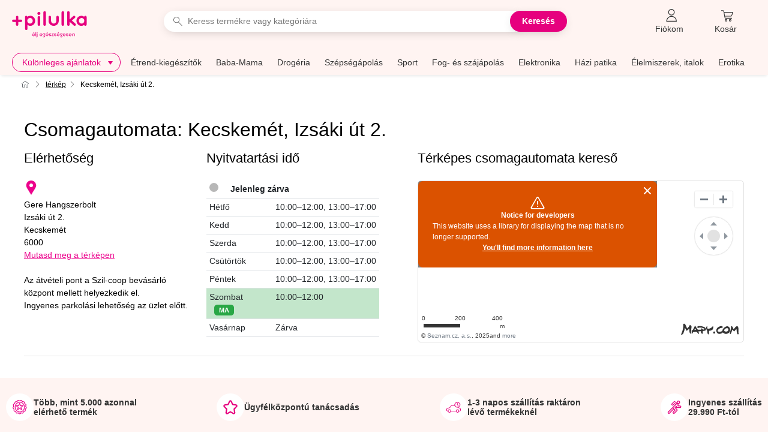

--- FILE ---
content_type: text/html; charset=UTF-8
request_url: https://www.pilulka.hu/kecskemet-izsaki-ut-2?legacy
body_size: 16984
content:
<!DOCTYPE html>
<html lang="hu" style="outline: 1px solid transparent" class="no-js">
<head>
    <title>
          Kecskemét, Izsáki út 2.
       | 
      Pilulka.hu
    </title>


      <script>
          window.dataLayer = window.dataLayer || [];

          function gtag() {
            window.dataLayer.push(arguments);
          }

          dataLayerDeferredData = [  {
              "cart_contents" : {"products":[]} ,
          }];



      </script>

      <script>
        window.cookiesConsentDefaultValue = "granted";
      </script>
      <script src="/dist/cookies.js?v=1747031792"></script>

  <noscript>
      <iframe src="https://www.googletagmanager.com/ns.html?id=GTM-TR7WVP7"
              height="0" width="0" style="display:none;visibility:hidden"></iframe>
  </noscript>
<link rel="preload" href="/dist/app.js?v=1747031792" as="script">
<link rel="dns-prefetch" href="https://www.googletagmanager.com" as="script">
<link rel="dns-prefetch" href="https://www.google-analytics.com" as="script">
<link rel="dns-prefetch" href="https://pilulkacz.vshcdn.net">
<link rel="dns-prefetch" href="https://connect.facebook.net" as="script">
<link rel="dns-prefetch" href="https://script.hotjar.com" as="script">
<link rel="dns-prefetch" href="https://cdn.raven.com" as="script">
<link rel="dns-prefetch" href="https://api.exponea.com" as="script">
<link rel="manifest" href="/manifest.json">
<link rel="dns-prefetch" href="https://ipilulka.hu/">
<link rel="shortcut icon" type="image/x-icon" href="/favicon-hu.ico?v=2">
<link rel="apple-touch-icon" href="/pwa/icons/apple-touch-icon.png?v=1">
<meta name="viewport" content="width=device-width, initial-scale=1">
<meta name="google-site-verification" content="">
<meta name="google" content="notranslate">


<style>
  body { font-family: -apple-system, BlinkMacSystemFont, 'Segoe UI', 'Roboto', 'Oxygen', 'Ubuntu', 'Cantarell', 'Fira Sans', 'Droid Sans', 'Helvetica Neue', sans-serif; font-display: swap; }
  .checkbox-switch:not(:checked) ~ label::before { content: "Kikapcsolás"; }
  .checkbox-switch:checked ~ label::before { content: "Bekapcsolás"; }
</style>


<script type="text/javascript">
  if ('serviceWorker' in navigator) {
    navigator.serviceWorker.register('/sw.js');
    var deferredPrompt;
    window.addEventListener('beforeinstallprompt', function(e) {
      e.preventDefault();
      deferredPrompt = e;
    })
  }
</script>

    <script>
      function setFirstCookie() {
        return document.cookie ='wfont=1; expires='+(new Date(new Date().getTime() + 86400000)).toGMTString()+'; path=/';
      }

      /** Async load asset **/
      var asset = ["/dist/screen-css-pil.css?v=1747031792"];
      asset.forEach(function (item) {
        var css = document.createElement('link');
        css.rel = 'stylesheet';
        css.href = item;
        document.head.insertBefore(css, document.head.childNodes[document.head.childNodes.length - 1].nextSibling);
      });

      /** Remove critical CSS **/
      window.addEventListener('load', function () {
        var inlineCss = document.getElementById('js-critical-css');
        if (inlineCss) {
          setTimeout(function () {
             inlineCss.parentNode.removeChild(inlineCss);
          }, 750)
        }
      });

      setFirstCookie();
    </script>

<script async src="/dist/app.js?v=1747031792"></script>
<script async src="/dist/app-pwa.js?v=1747031792"></script>



<meta property="og:title" content="
      Kecskemét, Izsáki út 2.
     | 
    Pilulka.hu
">
<meta property="og:type" content="website">
  <meta property="og:image" content="https://www.pilulka.hu/images/png/banner/sharing_banner_fb_hu.png?v=1">
  <meta name="twitter:card" content="https://www.pilulka.hu/images/png/banner/sharing_banner_fb_hu.png?v=1">

<meta name="theme-color" content="#FFF4F2">
<meta name="msapplication-navbutton-color" content="#ec008c">

  <meta property="og:url" content="https://www.pilulka.hu/kecskemet-izsaki-ut-2?legacy">
  <link rel="canonical" href="https://www.pilulka.hu/kecskemet-izsaki-ut-2?legacy">

<script>
  (function (w, d, s, l, i) {
    w[l] = w[l] || [];
    w[l].push({ 'gtm.start': new Date().getTime(), event: 'gtm.js' });
    var f = d.getElementsByTagName(s)[0],
      j = d.createElement(s), dl = l !== 'dataLayer' ? '&l=' + l : '';
    j.async = true;
    j.src = 'https://www.googletagmanager.com/gtm.js?id=' + i + dl;
    f.parentNode.insertBefore(j, f);
  })(window, document, 'script', 'dataLayer', "GTM-TR7WVP7");
</script>

  
    <link rel="stylesheet" href="/dist/static-css-pil.css?v=1747031792">

    <link rel="stylesheet" href="/dist/pwa.css?v=1747031792">
  
  
  
</head>

<body data-lang="hu">

<script type="application/ld+json">
    {
        "@context": "https://schema.org",
        "@type": "WebSite",
        "url": "https://www.pilulka.hu",
        "name": "Pilulka.hu"
    }
</script>
<script type="application/ld+json">
  {
    "@context": "https://schema.org",
    "@type": "Organization",
    "url": "https://www.pilulka.hu",
    "logo": "https://www.pilulka.hu/images/svg/hu/pilulka-logo.svg"
  }
</script>



<div class="spinner">
  <div class="spinner__loader">
    <svg class="spinner__circular" viewBox="25 25 50 50">
      <circle class="spinner__path" cx="50" cy="50" r="20" fill="none" stroke-width="4"
              stroke-miterlimit="40"></circle>
    </svg>
  </div>
</div>


<div class="desktop-navigation" id="js-desktop-navigation" data-css-header-sticky="desktop" style="margin-top: 130px;">


<header id="header-container">
  <the-header
          ref='header'
          id='pwaHeader'
          :items="&#123;&quot;1&quot;:&#123;&quot;id&quot;:21949,&quot;objectId&quot;:4345,&quot;name&quot;:&quot;\u00c9trend-kieg\u00e9sz\u00edt\u0151k&quot;,&quot;image&quot;:&quot;https:\/\/pilulka.s3-central.vshosting.cloud\/pilulka-cz\/files\/images\/2023-06\/md_60d544aa25efcb6ed360977b65e0801a.png&quot;,&quot;cdnImage&quot;:&quot;https:\/\/pilulka.s3-central.vshosting.cloud\/pilulka-cz\/files\/images\/2023-06\/md_60d544aa25efcb6ed360977b65e0801a.png&quot;,&quot;imageAlt&quot;:&quot;&quot;,&quot;icon&quot;:&quot;https:\/\/pilulka.s3-central.vshosting.cloud\/pilulka-cz\/files\/images\/2023-06\/md_60d544aa25efcb6ed360977b65e0801a.png&quot;,&quot;url&quot;:&quot;\/etrend-kiegeszitok-1&quot;,&quot;isHighlighted&quot;:false,&quot;items&quot;:[]},&quot;2&quot;:&#123;&quot;id&quot;:20812,&quot;objectId&quot;:7270,&quot;name&quot;:&quot;Baba-Mama&quot;,&quot;image&quot;:&quot;https:\/\/pilulka.s3-central.vshosting.cloud\/pilulka-cz\/files\/images\/2023-06\/md_cb7476de0de8f037d1bdc6c33513f679.png&quot;,&quot;cdnImage&quot;:&quot;https:\/\/pilulka.s3-central.vshosting.cloud\/pilulka-cz\/files\/images\/2023-06\/md_cb7476de0de8f037d1bdc6c33513f679.png&quot;,&quot;imageAlt&quot;:&quot;&quot;,&quot;icon&quot;:&quot;https:\/\/pilulka.s3-central.vshosting.cloud\/pilulka-cz\/files\/images\/2023-06\/md_cb7476de0de8f037d1bdc6c33513f679.png&quot;,&quot;url&quot;:&quot;\/baba-mama&quot;,&quot;isHighlighted&quot;:false,&quot;items&quot;:[]},&quot;3&quot;:&#123;&quot;id&quot;:17479,&quot;objectId&quot;:4363,&quot;name&quot;:&quot;Drog\u00e9ria&quot;,&quot;image&quot;:&quot;https:\/\/pilulka.s3-central.vshosting.cloud\/pilulka-cz\/files\/images\/2023-06\/md_1553da57a11d9328b7a7811cb98a7973.png&quot;,&quot;cdnImage&quot;:&quot;https:\/\/pilulka.s3-central.vshosting.cloud\/pilulka-cz\/files\/images\/2023-06\/md_1553da57a11d9328b7a7811cb98a7973.png&quot;,&quot;imageAlt&quot;:&quot;&quot;,&quot;icon&quot;:&quot;https:\/\/pilulka.s3-central.vshosting.cloud\/pilulka-cz\/files\/images\/2023-06\/md_1553da57a11d9328b7a7811cb98a7973.png&quot;,&quot;url&quot;:&quot;\/drogeria&quot;,&quot;isHighlighted&quot;:false,&quot;items&quot;:[]},&quot;4&quot;:&#123;&quot;id&quot;:18037,&quot;objectId&quot;:6811,&quot;name&quot;:&quot;Sz\u00e9ps\u00e9g\u00e1pol\u00e1s&quot;,&quot;image&quot;:&quot;https:\/\/pilulka.s3-central.vshosting.cloud\/pilulka-cz\/files\/images\/2023-06\/md_71f7e84d8576648c143e1c36f54947cb.png&quot;,&quot;cdnImage&quot;:&quot;https:\/\/pilulka.s3-central.vshosting.cloud\/pilulka-cz\/files\/images\/2023-06\/md_71f7e84d8576648c143e1c36f54947cb.png&quot;,&quot;imageAlt&quot;:&quot;&quot;,&quot;icon&quot;:&quot;https:\/\/pilulka.s3-central.vshosting.cloud\/pilulka-cz\/files\/images\/2023-06\/md_71f7e84d8576648c143e1c36f54947cb.png&quot;,&quot;url&quot;:&quot;\/szepsegapolas&quot;,&quot;isHighlighted&quot;:false,&quot;items&quot;:[]},&quot;5&quot;:&#123;&quot;id&quot;:16732,&quot;objectId&quot;:9508,&quot;name&quot;:&quot;Sport&quot;,&quot;image&quot;:&quot;https:\/\/pilulka.s3-central.vshosting.cloud\/pilulka-cz\/files\/images\/2023-06\/md_7da8ac9840447cf2d631524888450388.png&quot;,&quot;cdnImage&quot;:&quot;https:\/\/pilulka.s3-central.vshosting.cloud\/pilulka-cz\/files\/images\/2023-06\/md_7da8ac9840447cf2d631524888450388.png&quot;,&quot;imageAlt&quot;:&quot;&quot;,&quot;icon&quot;:&quot;https:\/\/pilulka.s3-central.vshosting.cloud\/pilulka-cz\/files\/images\/2023-06\/md_7da8ac9840447cf2d631524888450388.png&quot;,&quot;url&quot;:&quot;\/sport&quot;,&quot;isHighlighted&quot;:false,&quot;items&quot;:[]},&quot;6&quot;:&#123;&quot;id&quot;:26812,&quot;objectId&quot;:9679,&quot;name&quot;:&quot;Fog- \u00e9s sz\u00e1j\u00e1pol\u00e1s&quot;,&quot;image&quot;:&quot;https:\/\/pilulka.s3-central.vshosting.cloud\/pilulka-cz\/files\/images\/2023-06\/md_edfae969790246dc61038d898a542ba9.png&quot;,&quot;cdnImage&quot;:&quot;https:\/\/pilulka.s3-central.vshosting.cloud\/pilulka-cz\/files\/images\/2023-06\/md_edfae969790246dc61038d898a542ba9.png&quot;,&quot;imageAlt&quot;:&quot;&quot;,&quot;icon&quot;:&quot;https:\/\/pilulka.s3-central.vshosting.cloud\/pilulka-cz\/files\/images\/2023-06\/md_edfae969790246dc61038d898a542ba9.png&quot;,&quot;url&quot;:&quot;\/fog-es-szajapolas&quot;,&quot;isHighlighted&quot;:false,&quot;items&quot;:[]},&quot;7&quot;:&#123;&quot;id&quot;:27562,&quot;objectId&quot;:4894,&quot;name&quot;:&quot;Elektronika&quot;,&quot;image&quot;:&quot;https:\/\/pilulka.s3-central.vshosting.cloud\/pilulka-cz\/files\/images\/2023-06\/md_f86f29496e04d843ba44a73b970da1a7.png&quot;,&quot;cdnImage&quot;:&quot;https:\/\/pilulka.s3-central.vshosting.cloud\/pilulka-cz\/files\/images\/2023-06\/md_f86f29496e04d843ba44a73b970da1a7.png&quot;,&quot;imageAlt&quot;:&quot;&quot;,&quot;icon&quot;:&quot;https:\/\/pilulka.s3-central.vshosting.cloud\/pilulka-cz\/files\/images\/2023-06\/md_f86f29496e04d843ba44a73b970da1a7.png&quot;,&quot;url&quot;:&quot;\/elektronika&quot;,&quot;isHighlighted&quot;:false,&quot;items&quot;:[]},&quot;8&quot;:&#123;&quot;id&quot;:22534,&quot;objectId&quot;:10708,&quot;name&quot;:&quot;H\u00e1zi patika&quot;,&quot;image&quot;:&quot;https:\/\/pilulka.s3-central.vshosting.cloud\/pilulka-cz\/files\/images\/2023-06\/md_5523a462a672cc9317a25cc942046572.png&quot;,&quot;cdnImage&quot;:&quot;https:\/\/pilulka.s3-central.vshosting.cloud\/pilulka-cz\/files\/images\/2023-06\/md_5523a462a672cc9317a25cc942046572.png&quot;,&quot;imageAlt&quot;:&quot;&quot;,&quot;icon&quot;:&quot;https:\/\/pilulka.s3-central.vshosting.cloud\/pilulka-cz\/files\/images\/2023-06\/md_5523a462a672cc9317a25cc942046572.png&quot;,&quot;url&quot;:&quot;\/hazi-patika&quot;,&quot;isHighlighted&quot;:false,&quot;items&quot;:[]},&quot;9&quot;:&#123;&quot;id&quot;:25993,&quot;objectId&quot;:9043,&quot;name&quot;:&quot;\u00c9lelmiszerek, italok&quot;,&quot;image&quot;:&quot;https:\/\/pilulka.s3-central.vshosting.cloud\/pilulka-cz\/files\/images\/2023-06\/md_3e1fbe4e00aa497943458f1412b16dfe.png&quot;,&quot;cdnImage&quot;:&quot;https:\/\/pilulka.s3-central.vshosting.cloud\/pilulka-cz\/files\/images\/2023-06\/md_3e1fbe4e00aa497943458f1412b16dfe.png&quot;,&quot;imageAlt&quot;:&quot;&quot;,&quot;icon&quot;:&quot;https:\/\/pilulka.s3-central.vshosting.cloud\/pilulka-cz\/files\/images\/2023-06\/md_3e1fbe4e00aa497943458f1412b16dfe.png&quot;,&quot;url&quot;:&quot;\/elelmiszerek-italok&quot;,&quot;isHighlighted&quot;:false,&quot;items&quot;:[]},&quot;10&quot;:&#123;&quot;id&quot;:17818,&quot;objectId&quot;:5476,&quot;name&quot;:&quot;Erotika&quot;,&quot;image&quot;:&quot;https:\/\/pilulka.s3-central.vshosting.cloud\/pilulka-cz\/files\/images\/2023-06\/md_c3ee96f022e721ac5116093687dfe562.png&quot;,&quot;cdnImage&quot;:&quot;https:\/\/pilulka.s3-central.vshosting.cloud\/pilulka-cz\/files\/images\/2023-06\/md_c3ee96f022e721ac5116093687dfe562.png&quot;,&quot;imageAlt&quot;:&quot;&quot;,&quot;icon&quot;:&quot;https:\/\/pilulka.s3-central.vshosting.cloud\/pilulka-cz\/files\/images\/2023-06\/md_c3ee96f022e721ac5116093687dfe562.png&quot;,&quot;url&quot;:&quot;\/erotika&quot;,&quot;isHighlighted&quot;:false,&quot;items&quot;:[]}}"
          :menu-banners="[]"
          :basket="&#123;&quot;uid&quot;:&quot;1_693d5cdfc67335.93740032&quot;,&quot;updatedAt&quot;:1765629151,&quot;products&quot;:[],&quot;deposits&quot;:[],&quot;vouchers&quot;:[],&quot;invalidVouchers&quot;:[],&quot;totalAmount&quot;:0,&quot;shipping&quot;:null,&quot;payment&quot;:null,&quot;customer&quot;:null,&quot;discounts&quot;:[],&quot;price&quot;:&#123;&quot;totalPrice&quot;:0,&quot;afterDiscountPrice&quot;:0,&quot;afterDiscountPriceNoVat&quot;:0,&quot;productPrice&quot;:0,&quot;absoluteDiscount&quot;:0,&quot;totalDepositPrice&quot;:0},&quot;credits&quot;:&#123;&quot;credits&quot;:0,&quot;creditsInMoney&quot;:0,&quot;possibleCredits&quot;:0},&quot;hasActivePremiumMembership&quot;:false,&quot;containsCsrProducts&quot;:false,&quot;premiumCareMembershipLogo&quot;:&quot;https:\/\/www.pilulka.hu\/images\/svg\/premium\/hu_HU\/pilulka-premium-logo.svg&quot;,&quot;userPremiumInfo&quot;:null,&quot;freeDelivery&quot;:&#123;&quot;isEnabled&quot;:true,&quot;isFree&quot;:false,&quot;fromPrice&quot;:29990},&quot;discountedDelivery&quot;:&#123;&quot;isEnabled&quot;:false,&quot;isDiscounted&quot;:false,&quot;fromPrice&quot;:0}}"
          :cart-box-banner='{}'
          :pinned-categories="[&#123;&quot;id&quot;:3031,&quot;title&quot;:&quot;Akci\u00f3s term\u00e9kek&quot;,&quot;description&quot;:&quot;Csak a k\u00e9szlet erej\u00e9ig&quot;,&quot;ctaText&quot;:&quot;Ismerd meg aj\u00e1nlatainkat&quot;,&quot;url&quot;:&quot;https:\/\/www.pilulka.hu\/akcios_termekek&quot;,&quot;desktopImage&quot;:&quot;https:\/\/pilulkacz.vshcdn.net\/zoh4eiLi\/IMG\/86400\/0orDjbZS6FquCT1JzqvNKvc2nJs_mwgI4PqdXxwvi5I\/aHR0cHM6Ly9zMy52c2hvc3RpbmcuY2xvdWQvcGlsdWxrYS1jei9maWxlcy9pbWFnZXMvMjAyMi0wOS82MzM1Nzk0NWM2NDBiLTVkMzcxZDkwNDc0MDQtb3JkZXItc2FsZS1waW5rLnBuZw.png&quot;,&quot;mobileImage&quot;:&quot;https:\/\/pilulkacz.vshcdn.net\/zoh4eiLi\/IMG\/86400\/TCckJ6tHCNi_WzRFLxQdFJHENwDzWkxX14LixEEEiO4\/aHR0cHM6Ly9zMy52c2hvc3RpbmcuY2xvdWQvcGlsdWxrYS1jei9maWxlcy9pbWFnZXMvMjAyMi0wOS82MzM1Nzk0NWQ1YjQyLTVkMzcxZDkwNDc0MDQtb3JkZXItc2FsZS1waW5rLnBuZw.png&quot;,&quot;tabletImage&quot;:&quot;&quot;,&quot;sort&quot;:1,&quot;type&quot;:&quot;pinned_categories&quot;,&quot;warningMessage&quot;:&quot;&quot;}]"
          :is-user-authenticated='false'
          :username='null'
          :is-pwa="false"
          :lang-default="'hu'"
          :favorite-count='0'
          :basic-url="'https://www.pilulka.hu'"
          :sale-banners='[]'
          :dictionary=""
          :is-xmas-season="false"
          :headline-bar-data="null"
  >
</header>




  <div class="root">


      <div class="container" id="js-breadcrumb-container">

  <div class="light">
    <ol class="breadcrumb--more-levels breadcrumb mx-auto container ">
      <li class="active breadcrumb__item">



        <a
                href="/"
                tabindex="-1"
                >
          <i class="ico ico--home-12"></i>
            
        </a>
      </li>
      <li class="active breadcrumb__item">



        <a
                href="/mapa?map-type=zasilkovna"
                tabindex="-1"
                >
            térkép
        </a>
      </li>
      <li class="breadcrumb__item">



            Kecskemét, Izsáki út 2.
      </li>
    </ol>
  </div>


  <script type="application/ld+json">
  {
      "@context": "https://schema.org",
      "@type": "BreadcrumbList",
      "itemListElement": [
          {
              "@type": "ListItem",
              "position": 1,
              "item": {
                  "@id": "https://www.pilulka.hu",
                  "name": "Pilulka.hu"
              }
          },
              {
                  "@type": "ListItem",
                  "position": 2,
                  "item": {
                      "@id": "https://www.pilulka.hu/mapa?map-type=zasilkovna",
                      "name": "térkép"
                  }
              },
              {
                  "@type": "ListItem",
                  "position": 3,
                  "item": {
                      "@id": "https://www.pilulka.hu/kecskemet-izsaki-ut-2?legacy",
                      "name": "Kecskemét, Izsáki út 2."
                  }
              }
      ]
  }

  </script>
      </div>


      <div class="d-flex m-auto w-100 justify-content-center overflow-hidden">

          <div class="container-main container mx-0  " role="main">
                <h1 class="m-0 pt-2 pb-3">
    Csomagautomata: Kecskemét, Izsáki út 2.
  </h1>

  <div class="row">
    <div class="col-12 col-sm-6 col-md-3">
      <h2 class="fs-22 m-0 pt-0 pb-4">
        Elérhetőség
      </h2>

      <div class="row">
        <div class="col-auto">
          <i class="ico ico-map-pharmacy-geo"></i>
        </div>

        <div class="col-auto">
          <span class="d-block map-list__marker">
            Gere Hangszerbolt<br>
            Izsáki út 2.<br>
            Kecskemét<br>
            6000
          </span>

          <a class="d-block text-primary"
             href="http://www.google.com/maps/place/46.8995,19.6761"
             target="_blank">
            Mutasd meg a térképen
          </a>

          <br>
          <span class="d-block">
            Az átvételi pont a Szil-coop bevásárló központ mellett helyezkedik el.<br>
            Ingyenes parkolási lehetőség az üzlet előtt.
          </span>
        </div>
      </div>
    </div>

    <div class="col-12 col-sm-6 col-md-3">
      <h2 class="fs-22 m-0 pt-3 pt-md-0 pb-4">
        Nyitvatartási idő
      </h2>

      <table class="table table-sm table-border-bottom">
        <tr>
          <td colspan="2">
            <div class="d-inline-block static-pharmacy__circle static-pharmacy__circle--is-opened-0"></div>
            <span class="text-red fs-14 fwb ml-3">
                Jelenleg zárva
            </span>
          </td>
        </tr>
        <tr>
          <td>
            Hétfő
          </td>
          <td>
              10:00–12:00, 13:00–17:00
          </td>
        </tr>
        <tr>
          <td>
            Kedd
          </td>
          <td>
              10:00–12:00, 13:00–17:00
          </td>
        </tr>
        <tr>
          <td>
            Szerda
          </td>
          <td>
              10:00–12:00, 13:00–17:00
          </td>
        </tr>
        <tr>
          <td>
            Csütörtök
          </td>
          <td>
              10:00–12:00, 13:00–17:00
          </td>
        </tr>
        <tr>
          <td>
            Péntek
          </td>
          <td>
              10:00–12:00, 13:00–17:00
          </td>
        </tr>
        <tr class="table-success">
          <td>
            Szombat
            <span class="badge badge-success text-uppercase py-1 px-2 ml-2">
              ma
            </span>
          </td>
          <td>
              10:00–12:00
          </td>
        </tr>
        <tr>
          <td>
            Vasárnap
          </td>
          <td>
              Zárva
          </td>
        </tr>
        <tr>
        </tr>
      </table>
    </div>

    <div class="col-12 col-sm-12 col-md-6">
      <div class="pl-0 pl-md-5">
        <h2 class="fs-22 m-0 pt-3 pt-md-0 pb-4">
          Térképes csomagautomata kereső
        </h2>

        <div id="js-single-map" class="map"
             data-lat="46.8995"
             data-lng="19.6761">
        </div>
      </div>
    </div>
  </div>

  <hr>


          </div>

      </div>
  </div>

  <footer id="footer-container">
    <the-footer :lang="'hu'" :dictionary="" class="topFooter" id='pwaFooter' ></the-footer>
  </footer>

</div>
<div class="modal fade" id="js-dynamic-modal" tabindex="-1" role="dialog" aria-hidden="true" data-at="dynamic-modal">
  <div class="modal-dialog modal-md" role="document">
    <div class="modal-content">
      <div class="modal-header">
        <button type="button" class="close modal-header__close-mobile" data-dismiss="modal" aria-label="Ablak bezárása">
          <i class="ico ico-modal-mobile-return"></i>
        </button>
        <h5 class="modal-title" id="js-dynamic-modal-title"></h5>
        <button type="button" class="close" data-dismiss="modal" aria-label="Ablak bezárása">
          <span aria-hidden="true" class="modal-header__close-desktop"></span>
          <i class="ico ico-modal-mobile-close modal-header__close-mobile"></i>
        </button>
      </div>
      <div class="modal-body">
        <div class="container-fluid clearfix px-0">
          <div id="js-dynamic-modal-body"></div>

          <div id="js-dynamic-modal-close-btn" class="text-center py-3" style="display: none;">
            <button type="button" class="btn btn-success btn-sm" data-dismiss="modal">
              Értem, bezárom
            </button>
          </div>

          <div id="js-dynamic-modal-loader" class="spinner spinner--relative spinner--body-independent">
            <div class="spinner__loader">
              <svg class="spinner__circular" viewBox="25 25 50 50">
                <circle class="spinner__path" cx="50" cy="50" r="20" fill="none" stroke-width="4"
                        stroke-miterlimit="40">
              </svg>
            </div>
          </div>
        </div>
      </div>
    </div>
  </div>
</div>



<div id="newcheckout"></div>


  <script src="https://api.mapy.cz/loader.js"></script>
  <script>
    window.seznamMapApi = {
      loadMap: function () {
        if (!window.Loader) {
          throw new ReferenceError('Could not find seznam map API.');
        }

        if (!this.isLoaded) {
          Loader.lang = "en";
          Loader.load(null, { suggest: true });
          this.isLoaded = true;
          Object.freeze(this);
        }
      },
      isLoaded: false
    };

      seznamMapApi.loadMap();
  </script>

<script>
  window.csrfToken = "8GaGsOPs126npUS";
  window.configDeliveries = {"DEL_ZASILKOVNA":{"listApiPoint":"cart.zasilkovna","detailApiPoint":"cart.zasilkovna.info","modalTitle":"selectModalTitle.zasilkovna","description":"order.step2.description.zasilkovna","name":"Zásilkovna","show":"DEL_ZASILKOVNA","group":"zasilkovna_pickup_places"},"DEL_FOXPOST_PARCELSHOP":{"listApiPoint":"cart.foxpost_parcelshop","detailApiPoint":"cart.foxpost_parcelshop.info","modalTitle":"selectModalTitle.foxpostParcelShop","description":"order.step2.description.foxpostParcelShop","name":"Foxpost Csomagmegőrző","show":"DEL_FOXPOST_PARCELSHOP","group":"foxpost_pickup_places"}};

  window.configEshop = {
    isPwaMode: true,
    cartBoxBanner: null,
    routeType: "zasilkovna.detail",
    luigisBoxTrackerId: "38672-339559",
    mapDefault: {"lat":47.497913,"lng":19.040236,"zoom":6},
    emailRegex: RegExp("^\\w(\\w|[+._-]?\\w+)*@[a-z0-9]([a-z0-9]|[-.][a-z0-9])*?(\\.[a-z0-9]{2,})$"),
    mobileAppLinkAndroid: "https://play.google.com/store/apps/details?id=cz.pilulka.shop.ro",
    phonePrefix: 36,
    phoneLength: "8,9",
    user: false,
    userEmail: null,
    userDefaultPostCode: null,
    googleMapsApiKey: "AIzaSyAEjeA3sy9DUaCRgrP3Tki2rEVwjlmI518",
    decimals: 0,
    thousandsSeparator: " ",
    loadLazyNavigation: false,
    sentryDsnJs: "https://579371a0b726451b99aaae5a67f33ade@sentry.pilulka.tech/7",
    placeholderLazyLoading: "/images/svg/ico-ro/lazy-load-error.svg?v=1747031794",
    moneyToCreditCoefficient: 0.1,
    autocompleteCountry: "hu",
    pilulkaCarSlotsEnabled: false,
    mainCountryCodes: ["hu"],
    icoValidationPattern: RegExp("^\\d{6,8}$"),
    dicValidationPattern: RegExp("^(\\w{10,12})?$"),
    postCodeValidationPattern: RegExp("^\\d{4}$"),
    isEnabledRememberedCreditCardVerification: false,
    maxRatingToShowSurvey: 0,
    smartformClientId: "iPf5GjLwOv",
    hasCurrencyRounding: true,
    currencyRoundingCoefficient: 10,
    currencyRoundingDiffMap: [0,-1,-2,2,1,0,-1,-2,2,1],
    postCodeMinLength: parseInt(4),
    premiumProductIds: [],
    isXmasSeason: false,
    apiPoints: {
      'product_certificate.search': "/product-certificates/search",
      'product_certificate.list': "/product-certificates",
      'favorite.add': "/backend/favorite/add",
      'favorite.del': "/backend/favorite/del/%7Bid%7D",
      'user.profile.settings': "/profile-settings",
      'cart.add': "/backend/cart-add-product",
      'cart.credit': "/backend/cart-credits",
      'voucher.check': "/backend/voucher",
      'voucher.delete': "/backend/voucher",
      'catalog.product.tip': "/form-recommend",
      'user.order.items': "/backend/order-items",
      'user.orders':  "/backend/orders",
      'user.club.ajax': "/backend/pilulka-klub-ajax",
      'user.club.transactions.ajax': "/backend/pilulka-klub-trans-ajax",
      'cart.zasilkovna': "/backend/cart-zasilkovna",
      'cart.gls_parcelshop': "/backend/cart-gls-parcelshop",
      'cart.ppl_parcelshop': "/backend/cart-ppl-parcelshop",
      'cart.third_party_box': "/backend/cart-third_party_box",
      'cart.sameday_pickup_point': "/backend/cart-sameday-pickup-point",
      'cart.post_office': "/backend/cart-post-office",
      'cart.pharmacy': "/backend/cart-pharmacy",
      'cart.pillbox': "/backend/cart-pillbox",
      'cart.foxpost_parcelshop': "/backend/cart-foxpost-parcelshop",
      'cart.shippings.ajax': "/backend/shippings-ajax",
      'cart.payments.ajax': "/backend/payments-ajax",
      'cart.user.ajax': "/backend/basket-user-ajax",
      'cart.addonsaleproducts.ajax': "/backend/addons-sale-products-ajax",
      'cart.save_order': "/backend/save-order",
      'cart.ajax':  "/backend/kosik_json?requestId=%7BrequestId%7D",
      'cart.pilulka_car_first_free_slot':  "/backend/pilulka-car-first-free-slot",
      'cart.pilulka_car_slots':  "/backend/pilulka-car-slots",
      'user.orders.ajax': "/backend/orders/ajax",
      'cart.add_product':  "/backend/cart-add-product",
      'cart.all_delivery': "/backend/cart-all-delivery",
      'catalog.search':  "/hledej",
      'search.ajax':  "/backend/hledej-ajax",
      'cart.pharmacy.info': "/backend/cart-pharmacy/%7Bid%7D",
      'cart.pillbox.info': "/backend/cart-pillbox/%7Bid%7D",
      'cart.zasilkovna.info': "/backend/cart-zasilkovna/%7Bid%7D",
      'cart.gls_parcelshop.info': "/backend/cart-gls-parcelshop/%7Bid%7D",
      'cart.ppl_parcelshop.info': "/backend/cart-ppl-parcelshop/%7Bid%7D",
      'cart.foxpost_parcelshop.info': "/backend/cart-foxpost-parcelshop/%7Bid%7D",
      'cart.third_party_box.info': "/backend/cart-third_party_box/%7Bid%7D",
      'cart.sameday_pickup_point.info': "/backend/cart-sameday-pickup-point/%7Bid%7D",
      'cart.post_office.info': "/backend/cart-post-office/%7Bid%7D",
      'api.product_not_available': "/productNotAvailable/%7Bid%7D",
      'cart.save_delivery_and_pay': "/backend/cart-save-delivery-and-pay",
      'cart.save_payment': "/backend/cart-save-payment",
      'user.feedback': "/hodnoceni",
      'user.login': "/prihlasit-se",
      'cart.save_basket_user': "/backend/cart-save_basket_user",
      'user.save-user-address': "/backend/save-user-address",
      'cart.validate_post_code': "/backend/validate-post-code/%7BpostCode%7D",
      'catalog.carousel_ajax': "/carousel-ajax/%7Bstyle%7D?products=%7Bproducts%7D&eventType=%7BeventType%7D&eventTitle=%7BeventTitle%7D&gtmClickEvent=%7BgtmClickEvent%7D&inStockOnly=%7BinStockOnly%7D",
      'user.club.pair_card': "/backend/user-pair-card",
      'pharmacy.detail': "/lekarna/%7Bid%7D",
      'pharmacy.list': "/pilulka-lekarny",
      'catalog.top_menu_ajax': "/top-menu-ajax",
      'validator.log': "/backend/validator-log",
      'homepage.send_user_feedback': "/send-user-feedback",
      'catalog.rating_tooltip': "/rating-tooltip/%7Bid%7D",
      'cart.validate_basket': "/backend/validate-basket",
      'cart.map_config': "/backend/cart-map-config",
      'cart.price_validate': '/api/v2/basket/price-validate',
      'cart.expres_slot': '/api/v2/car/pilulka-slots-for-alt-delivery',
      'cart.change_to_internal_delivery': '/api/v2/basket/change-to-internal-delivery',
      'comment.list': "/comment-list",
      'comment.rate': "/comment-rate",
      'comment.rating-question-list': "/comment-rating-question-list/%7Bid%7D",
      'review_club.edit_user_review': "/backend/user-review-edit",
      'review_club.user_review_detail_json': "/backend/user-review-detail/%7Bid%7D",
      'cj.save_event_id': "/backend/save-event-id/%7BeventId%7D",
      'user.review_club': "/user-review-club",
      'review_club.rate_user_review': "/backend/user-review-rate",
      'assets.image_upload': "/backend/upload-image",
      'review_club.update_member_avatar': "/backend/update-member-avatar",
      'cart.verify_product_availability': '/api/v2/basket/verify-availability',
      'pilulka_box_storage.detail': "/pilulka-box-storage/%7Bid%7D",
      'product_discussion.add_post': '/api/v2/discussion/upsert',
      'product_discussion.list_posts': '/api/v2/discussion/list',
      'product_discussion.like_post': '/api/v2/discussion/like',
      'product_discussion.dislike_post': '/api/v2/discussion/dislike',
      'product_discussion.report_post': '/api/v2/discussion/report',
      'product_discussion.get_watchdog': '/api/v2/discussion/get-watchdog',
      'product_discussion.delete_watchdog': '/api/v2/discussion/delete-watchdog',
      'product_discussion.upsert_watchdog': '/api/v2/discussion/upsert-watchdog',
      'product.competitor-price': '/api/v2/product/competitor-price',
      'user_code.generate': '/api/v2/user/code/generate',
      'user_code.verify': '/api/v2/user/code/verify',
      'user_code.generate_for_resource': '/api/v2/user/code-for-resource/generate',
      'user_code.verify_for_resource': '/api/v2/user/code-for-resource/verify',
      'order.status_info': '/api/v2/order/status-info',
      'product_discussion.get_user': '/api/v2/discussion/get-user',
      'cookies.save_log': '/api/v2/cookie/log/upsert',
      'product.similar': '/api/v2/product/similar',
      'product.click_and_collect': '/api/v2/click-and-collect/create-reservation',
      'product.csr': '/api/v2/product/csr/list',
      'product.premium': '/api/v2/product/premium',
      'pilulka.box.list': '/api/v2/pilulkabox/storage/list',
      'adyen.payment': '/api/v2/pay/adyen/payment',
      'hic.validate_code': '/api/v2/hic/validate',
    },

    routes: {
      'cart.step_3': "/kosar-3",
    },

    lang: {
      'whispererStaticContentHeader': "Cikk",
      'currency': "Ft",
      '%f currency': {
        1: "%s,%02d Ft", 'n': "%s,%02d Ft"
      },
      '%f currency no decimal': {
        1: "%s Ft", 'n': "%s Ft"
      },
      'en': "hu",
      'domain': "hu",
      'pieces': "db",
      'x_credits': "%count% pont",
      'x_in_basket': "x a kosárban",
      'piece': "Stock",
      'rating.open': "Mutass többet",
      'rating.close': "Mutass kevesebbet",
      'availabilityModalHeader': "Mikor kapod meg a rendelésed?",
      'readMore': "Tudja meg többet",
      'prebasketModalHeader': "A termék a kosarában van!",
      'selectDeliveryZasilkovna': "Keresd meg a hozzád legközelebbi átvételi pontot",
      'selectDeliveryPostOffice': "A legközelebbi postaf keresése",
      'selectDeliveryPharmacy': "Keresd meg a hozzád legközelebbi Pilulka gyógyszertárat",
      'delivery': "Szállítás",
      'order': "Rendelés",
      'order.you': "Rendelés",
      'orderState': "A rendelés állapota",
      'storno': "Sztornó",
      'order.new': "Új rendelés",
      'order.confirmed': "Rendelés megerősítése",
      'order.transferDel': "Szállítói partnerünknek átadva",
      'order.executed': "Sikeres megrendelés",
      'order.incomplete': "Incomplete order",
      'order.paid': "Rendelés kifizetve",
      'order.nopaid': "Order no paid",
      'login': "Bejelentkezés",
      'cart': "Kosár",
      'Order hasn\'t been found.': "A rendelés nem található",
      'formValidatorBenefitCustomerIdEmpty': "Kérjük, hogy add meg az egészségpénztári azonosítód",
      'formValidatorEmailEmpty': "Kérjük, add meg az e-mail címed",
      'formValidatorEmailNoValid': "Az általad megadott e-mail cím nem megfelelő",
      'formValidatorPasswordEmpty': "Kérjük, add meg a jelszavad",
      'formValidatorFirstNameEmpty': "Kérjük, add meg a keresztneved",
      'formValidatorLastNameEmpty': "Kérjük, add meg a vezetékneved",
      'formValidatorPhoneEmpty': "Kérjük, add meg a telefonszámod",
      'formValidatorNameEmpty': "Kérjük add meg a neved",
      'formValidatorFilesEmpty': "Tölts fel legalább 2 termékfotót",
      'formValidatorTitleEmpty': "Please write the title of the message",
      'formValidatorTextEmpty': "Kérjük, írj szöveges üzenetet",
      'formValidatorStarEmpty': "Kérjük válaszd ki hogyan értékelnél minket",
      'formValidatorPasswordMinLength': "A jelszónak legalább 4 karakter hosszúnak kell lennie",
      'formValidatorAgreeWithPersonalDataProcessing': "Kérjük, járulj hozzá a személyes adatok kezeléséhez",
      'formValidatorAgreeWithClinicConditions': "Kérjük fogadd el szolgáltatói feltételeinket",
      'formValidatorPasswordNotEquals': "A jelszavak nem egyeznek",
      'formValidatorPasswordIsWeak': "A jelszónak legalább 8 karakterből kell állnia, illetve számot és betűt is kell tartalmaznia",
      'formValidatorStreetEmpty': "Kérjük, add meg az utcát és a házszámot",
      'formValidatorPostalCodeEmpty': "Kérjük, add meg az irányítószámot",
      'formValidatorCityEmpty': "Kérjük, add meg a várost",
      'formValidatorDistrictEmpty': "Kérjük, add meg a kerület nevét",
      'formValidatorDelNameEmpty': "Kérjük, add meg a cégnevet",
      'formValidatorICOEmpty': "Kérem add meg a statisztikai azonosító jelet",
      'formValidatorDICEmpty': "Kérjük add meg az adószámot",
      'formValidatorIcDphEmpty': "Kérjük, add meg a közösségi adószámot",
      'formValidatorIBANEmpty': "Kérjük, add meg az IBAN-t",
      'formValidatorBankNameEmpty': "Kérjük, add meg a bank nevét",
      'formValidatorTermEmpty': "Kérjük, hogy fogadd el a vásárlási feltételeket",
      'formValidatorAgreePublicationEmpty': "Kérjük vedd figyelembe, hogy az értékelés megosztásához el kell fogadnod az ÁSZF-ünket.",
      'formValidatorCardNumberIncomplete': "Kérjük, hogy add meg a bankkártyaszámod",
      'formValidatorPinIncomplete': "Kérjük, hogy add meg a bankkártyához tartozó PIN kódot",
      'formValidatorProductDiscussionTermsOfUseEmpty': "Kérjük fogadd el az ÁSZF-et.",
      'selectModalTitle.pharmacy': "Közeledben lévő Pilulka gyógyszertár",
      'selectModalTitle.zasilkovna': "A legközelebbi csomagautomata keresése",
      'selectModalTitle.postOffice': "A legközelebbi postaf keresése",
      'selectModalTitle.samedayPickupPoint': "Find the closest Sameday pickup point",
      'selectModalTitle.glsParcelShop': "Legközelebbi GLS CsomagPont",
      'selectModalTitle.pplParcelShop': "Find the closest PPL ParcelShop",
      'selectModalTitle.foxpostParcelShop': "Keresd meg a legközelebbi Foxpost Csomagmegőrzőt",
      'selectModalTitle.pilulkaBox': "Legközelebbi Pilulka csomagautomata megkeresése",
      'selectModalTitle.thirdPartyBox': "Legközelebbi csomagautomata keresése",
      'order.step2.description.pharmacy': "Megrendelésed a kiválasztott gyógyszertárba szállítjuk.",
      'order.step2.description.zasilkovna': "A megrendelésed az alábbi Packeta átvételi pontba szállítjuk:",
      'order.step2.description.postOffice': "A rendelésed a megadott Postára kézbesítjük:",
      'order.step2.description.pilulkaBox': "Csomagod úton van az általad választott csomagautomatába:",
      'order.step2.description.samedayPickupPoint': "We will deliver your order to Sameday pickup point:",
      'order.step2.description.glsParcelShop': "Csomagod GLS CsomagPontba kézbesítjük:",
      'order.step2.description.pplParcelShop': "We will deliver your order to PPL parcelshop:",
      'order.step2.description.foxpostParcelShop': "A rendelésedet a Foxpost Csomagmegőrzőbe szállítjuk:",
      'order.step2.description.thirdPartyBox': "Csomagod a kiválasztott csomagautomatába kézbesítjük",
      'order.step2.raifEventAgreement': "Kérjük, fogadja el az esemény feltételeit",
      'basket': "Kosár",
      'monday': "hétfő",
      'tuesday': "kedd",
      'wednesday': "szerda",
      'thursday': "csütörtök",
      'friday': "péntek",
      'saturday': "szombat",
      'sunday': "vasárnap",
      'Monday': "Hétfő",
      'Tuesday': "Kedd",
      'Wednesday': "Szerda",
      'Thursday': "Csütörtök",
      'Friday': "Péntek",
      'Saturday': "Szombat",
      'Sunday': "Vasárnap",
      'defaultRecommendText': "A Pilulka.hu-nál gyors és megbízható szállításra, kedvezményekre, és számos előnnyel járó klubtagságra is számíthatsz. Javaslom próbáld ki Te is.",
      'shareOnTheFb': "Megosztás a Facebookon",
      'shareOnTheTwitter': "Megosztás Twitteren",
      'sendViaEmail': "Küldés e-mailben",
      'share!': "Megosztás",
      'send!': "Küldés",
      'emailRecipient': "E-mail címzettje",
      'copied': "Link másolása",
      'search...': "Keresés...",
      'CURRENCY_ABBR': "HUF",
      'shareFacebookText': "A Pilulka.hu-nál gyors és megbízható szállításra, kedvezményekre, és számos előnnyel járó klubtagságra számíthatsz. Javaslom próbáld ki Te is.",
      'Goods will be delivered to address with post code': "A termékek kézbesítéséhez irányítószám szükséges",
      'find': "Keresés",
      'changePostCode': "Irányítószám módosítása",
      'goShopping': "Vásárlás",
      'cart.allDeliveryTitle': "Találd meg a legközelebbi Pilulka gyógyszertárat, vagy átvételi pontunkat",
      'bestSoldOpen': "Még több népszerű termék mutatása",
      'bestSoldClose': "Kevesebb népszerű termék mutatása",
      'noResults': "Nincs találat",
      'day': "nap",
      'in time': "időben",
      'open': "Nyitva",
      'closed': "Zárva",
      'today': "ma",
      'tomorrow': "Holnap",
      'pharmacyDetail': "Részletek a gyógyszertárról",
      'pilulkaBoxDetail': "Bővebben a PilulkaBoxról",
      'orderPickup': "Csomag átvétele",
      'list': "Lista",
      'map': "térkép",
      'address': "Cím",
      'openingHours': "Nyitvatartási idő",
      'placeNotFound': "A megadott címet rendszerünk nem ismerte fel, próbálj általánosabb kifejezést megadni, például csak a várost",
      'Close': "Bezárás",
      'Brands': "Márkák",
      'Categories': "Kategóriák",
      'Manufacturers': "Gyártók",
      'Product lines': "Termékcsomagok",
      'Pharmacy': "Gyógyszertár",
      'Static contents': "Cikk",
      'Products': "Termékek",
      'Search terms': "Keresési kifejezések",
      'To cart': "Kosárba",
      'Add': "Kosárba helyezés",
      'Show': "Megnézem",
      'ShowAllProducts': "Az összes termék megtekintése",
      'WeDidNotFindAnything': "Sajnos nem találtunk semmit, kérjük ellenőrizd a keresőszót.",
      'AreYourFavoriteProductsMissing': "Nem találod a kedvenc termékeid?",
      'SomethingWentWrong': "Hiba történt",
      'formValidatorIcoMustBeANumber': "A statisztikai azonosító számjel csak számokból állhat",
      'formValidatorDicValidation': "Az adószám érvénytelen",
      'showProducts': "Termékek megjelenítése",
      'hideProducts': "Termékek elrejtése",
      'pilulkaCarModalInfo': "A Pilulka Autós szolgáltatásunk jelenleg csak Budapesten és környékén elérhető. Kérjük add meg irányítószámod, és ellenőrizd, hogy Hozzád szállítunk-e.",
      'verifyPostCode': "Irányítószám ellenőrzése",
      'anotherTransportPilulkaCarModal': "Másik szállítási módot választok",
      'notSelected': "Nincs kiválasztva",
      'Maximal amount per order is %maxAmountPerOrder% pieces': "Maximálisan kosárba tehető mennyiség rendelésenként {maxAmountPerOrder} darab",
      'formValidatorDicValidation': "Az adószám érvénytelen",
      'Close modal': "Ablak bezárása",
      'Enter the address': "Adja meg címét",
      'Post office': "Magyar Posta",
      'Show all': "Mutass mindent",
      'Display': "Megtekintés",
      'List': "Lista",
      'Map': "Térkép",
      'I will choose another transport': "Másik szállítási módot választok",
      'Vybrat jiné výdejní místo': "Vybrat jiné výdejní místo",
      'Pick up at the selected location': "Átvétel a kiválasztott átvételi ponton",
      'Please select delivery place': "Kérjük, válaszd ki a szállítási címet",
      'Recommend': "Ajánljuk",
      'Free': "Ingyenes",
      '2 Selected': "2 Selected",
      'Selected': "Kiválasztott",
      'I want another delivery address': "Másik szállítási cím megadása",
      'First name': "Keresztnév",
      'Company': "Cég",
      'Mobile phone for courier': "Mobiltelefonszám (melyet továbbíthatunk csomagszállító partnerünk felé)",
      'Send order': "Rendelés elküldése",
      'Use': "Használ",
      'credits': "pontok",
      'You can use up to 10% of the order price for your credit': "A pontokat a megrendelés összegének maximum 10 %-áig használhatod fel",
      'Do you have a gift voucher?': "Van ajándékutalványod?",
      'I want to donate to charity': "I want to donate to charity",
      'Insert voucher': "Add meg a kuponkódod vagy ajándékutalványod számát",
      'Use voucher': "Kupon beváltása",
      'Name': "Keresztnév",
      'Last name': "Vezetéknév",
      'Mobile phone': "Mobiltelefon",
      'E-mail': "E-mail",
      'Delivery info': "Szállítási információ",
      'Street and number': "Utca és házszám",
      'City': "Város",
      'Postal code': "Postai irányítószám",
      'Company title': "Cégnév",
      'Order notes': "Megyjegyzés",
      'I want to issue an invoice to my business': "Cégként vásárolok",
      'ICO': "Statisztikai azonosító számjel",
      'DIC': "Adószám",
      'Your purchase': "Vásárlásod",
      'Delivery': "Szállítás",
      'Payment': "Fizetés",
      'Invoice address': "Számlázási cím",
      'Delivery address': "Szállítási cím",
      'Done edit': "Változtatások mentése",
      'Insert invoice address': "Számlázási cím megadása",
      'Same as invoice address': "Megegyezik a számlázási címmel",
      'I want different delivery address': "Szállítás másik címre",
      'Select delivery method': "Válaszd ki a szállítási módod",
      'Select delivery method first': "Kérjük, előbb válassz szállítási módot",
      'To post code': "Irányítószámra",
      'we deliver': "kézbesítünk",
      'Change post code': "Irányítószám módosítása",
      'Choose delivery time': "Válaszd ki a kézbesítés időpontját",
      'We won\'t make it in time': "Sajnos nem érkezünk meg időben",
      'Confirm': "Megerősítés",
      'Choose time of delivery': "Kézbesítési idő kiválasztása",
      'Select payment method': "Fizetési mód kiválasztása",
      'Pilulka car delivers package in Prague and surroundings. Fill in your post code and check if package can be delivered by our Pilulka car': "A Pilulka Autós szolgáltatásunk jelenleg csak Budapesten és környékén elérhető. Kérjük add meg irányítószámod, és ellenőrizd, hogy Hozzád szállítunk-e.",
      'Verify the Post Code': "Irányítószám ellenőrzése",
      'Change': "Módosítás",
      'Show detail': "Részletek megjelenítése",
      'Hide place detail': "Részletek elrejtése",
      'Search this area': "Keresés ezen a területen",
      'Select payment method first': "Kérjük, előbb válassz fizetési módot",
      'Use card %cardNumber%': "{cardNumber} számú bankkártya használata",
      'Use another credit card': "Másik bankkártya használata",
      'Remember credit card': "Bankkártya mentése",
      'Total price with DPH:': "Teljes ár ÁFA-val:",
      'One step checkout confirm text': "A rendelés véglegesítésével elfogadom az <a href=\"/obchodni-podminky\" class=\"text-secondary\">Általános Vásárlási feltételeket<\/a>,  <a href=\"/zpracovani-osobnich-udaju\" class=\"text-secondary\">az adatvédelmi szabályzatot<\/a> és az elektronikus számla kiállítását href=\"/obchodni-podminky\" class=\"text-secondary\">az Általános vásárlási feltételek<\/a>. szerint",
      'Order as before?': "Megismételnéd legutóbbi rendelésed?",
      'Select pilulka auto slot': "Idősáv kiválasztása",
      'Occupied': "Foglalt",
      'The Gift': "Ajándék",
      'As a thank you for completing the order, we offer a unique offer tailored to you. Make yourself happy at a better price!': "Szerintünk ezek a termékek is érdekelhetnek.",
      'Buy now': "Vásárlás most",
      'Do not add anything': "Nem adok hozzá mást",
      'Finish order': "Rendelés befejezése",
      'Temporarily unavailable': "Jelenleg nem elérhető",
      'There are products in your cart that are out of stock. Delivery of your order may be delayed.': "A kosaradban olyan termékek is szerepelnek, amelyek jelenleg készlethiányosak. A kézbesítés emiatt későbbre várható.",
      'Use %credits% credits': "{credits} pont használata",
      'Additional information': "További információ",
      'formValidatorDistrictNotAllowed': "formValidatorDistrictNotAllowed",
      'District': "kerület",
      'Gargtest number': "Önmintavételes PCR teszt száma",
      'Gargtest identifier': "Önmintavételes PCR teszt azonosító",
      'formValidatorGargtestAgreementEmpty': " Egyet kell értened az adataid felhasználásával",
      'Send gargtest registration': "Rendelés átvétele",
      'formValidatorTestNumberEmpty': "Kérjük, hogy töltsd ki az önmintavételes PCR teszt számát",
      'Note': "Megjegyzés",
      'First select payment method': "Előbb válaszd ki a fizetési módot",
      'Select payment method for order': "Válaszd ki a fizetési módot",
      'Self-collection kit pickup address': "Önmintavételes teszt átvételi címe",
      'Pick-up time': "Az átvétel időpontja",
      'I have already ordered a collection of another self-collection kit': "Már rendeltem egy másik önmintavételes tesztet.",
      'Thank you': "Köszönjük",
      'Inappropriate content was successfully reported.': "Bejelentésed a nem megfelelő tartalomról sikeres.",
      'Report inappropriate content': "Nem megfelelő tartalom jelentése",
      'Rating of posts': "Hozzászólások értékelése",
      'It is neccessary to log into your account for posts rating.': "A hozzászólások értékeléséhez kérjük jelentkezz be fiókodba",
      'Watch thread': "Watch thread",
      'Thread watching is available for logged users only.': "Thread watching is available for logged users only.",
      'Ask question': "Kérdezz bátran",
      'It is neccessary to log into your account for asking a question.': "Kérjük jelentkezz be, hogy megírhasd kérdésed.",
      'Your account is suspended, you cannot add new post.': "Ezzel a fiókkal nem tehetsz közzé új bejegyzést.",
      'To verify changes please enter 4-digit code which we sent you in the SMS': "Módosításaid megerősítéséhez kérjük add meg SMS-ben kapott 4 számjegyű kódod.",
      'Verify and use credit card': "Bankkártya megerősítése és használata",
      'Verify': "Megerősítés",
      "It wasn't possible to complete verification through phone number.": "A telefonos megerősítés sikertelen volt.",
      'Resend verification SMS': "Új megerősítő kód küldése",
      'Failed to process your request. Please try again later.': "Kérését nem tudtuk feldolgozni. Kérjük, hogy próbáld újra később.",
      'Verification was successful': "A megerősítés sikeres volt",
      'For payment through credit card please enter a code we sent you in the SMS': "A biztonságos fizetés érdekében telefonodra egy megerősítő kódot küldtünk",
      'formValidatorReasonEmpty': "Kérjük, hogy add meg az üzenetírás okát",
      'formValidatorMessageEmpty': "Kérjük, hogy írd meg az üzenetet",
      'Enter the order number and find out its status': "Írd be a rendelés számát és nézd meg az állapotát",
      'You can find the order number in your e-mail': "A rendelés számát a visszaigazoló e-mailben láthatod",
      'Order number': "Rendelésszám",
      'Find out the status': "Megnézem",
      'Log in and get a complete overview of orders': "<a href='/prihlasit-se?redirect_uri=/backend/order/check_state'>Jelentkezz be<\/a> a rendelés teljes áttekintéséhez.",
      'hide %answers% answers': {
        1: "%answers% válasz elrejtése",
        2: "%answers% válaszok elrejtése",
        3: "%answers% válaszok elrejtése",
        4: "%answers% válaszok elrejtése",
        'n': "%answers% válaszok elrejtése"
      },
      'show %answers% answers': {
        1: "%answers% válasz megtekintése",
        2: "%answers% válaszok megtekintése",
        3: "%answers% válaszok megtekintése",
        4: "%answers% válaszok megtekintése",
        'n': "%answers% válaszok megtekintése"
      },
      'Points': {
        1: "Pont",
        2: "Pontok",
        3: "Pontok",
        4: "Pontok",
        'n': "Pontok"
      },
      'Answers': {
        1: "Válasz",
        2: "Válaszok",
        3: "Válaszok",
        4: "Válaszok",
        'n': "Válaszok"
      },
      'Immediately': "Azonnal",
      'Once a day': "Naponta egyszer",
      'Stop watching': "Követés leállítása",
      'We do not deliver items abroad': "Elnézést kérünk, de külföldre nem szállítunk.",
      'Last visited': "",
      'productCodeSaleConfirmationModalTitle': "productCodeSaleConfirmationModalTitle",
      'Add %count% pieces': {
        1: "1 db kiválasztása",
        2: "2 db kiválasztása",
        3: "3 db kiválasztása",
        4: "4 db kiválasztása",
        'n': "5 db kiválasztása"
      },
      'To apply this action add %count% more products to cart.': {
        1: "A művelet végrehajtásához válassz további 1 terméket a kosárba.",
        2: "A művelet végrehajtásához válassz további 2 terméket a kosárba.",
        3: "A művelet végrehajtásához válassz további 3 terméket a kosárba.",
        4: "A művelet végrehajtásához válassz további 4 terméket a kosárba.",
        'n': "A művelet végrehajtásához válassz további 5 terméket a kosárba."
      },
      'CompetitorSuperPriceModalHeader': "CompetitorSuperPriceModalHeader",
      'CompetitorSuperPriceConcurent': "CompetitorSuperPriceConcurent",
      'CompetitorSuperPricePilulka': "CompetitorSuperPricePilulka",
      'CompetitorSuperPriceLastUpdated': "CompetitorSuperPriceLastUpdated",
      'CompetitorSuperPriceSave': "CompetitorSuperPriceSave",
      'Choose a free slot for delivery by Pilulka Car': "Válaszd ki a Pilulka Autóval történő kézbesítés időpontját",
      'Finish order in mobile app': "Fejezd be a vásárlást az alkalmazáson",
      'mobileApp.android.link': "https://play.google.com/store/apps/details?id=cz.pilulka.shop&hl=hu",
      'mobileApp.android.alt': "Letöltés a Google Play Áruházból",
      'mobileApp.ios.link': "https://apps.apple.com/us/app/pilulka-cz/id1287999800?l=hu&ls=1",
      'mobileApp.ios.alt': "Letöltés az App Store-ból",
      'mobileOrder.qrAlt': "Szkennelje be a QR-kódot",
      'mobileOrder.openApp': "A kedvezményes kosár átvitele az alkalmazásba.",
      'mobileOrder.step1': "Töltsd le a Piulka applikációt és regisztrálj",
      'mobileOrder.step2': "Szkenneld be az alábbi QR-kódot, hogy közvetlenül az alkalmazáson nyisd meg a kosarat a kedvezménnyel együtt.",
      'mobileOrder.step3': "Fejezd be a vásárlást az alkalmazáson, és takaríts meg ",
    },

  };
</script>

<script>
  window.emailForDataLayer = null
</script>
  <script async src="https://cdn.ravenjs.com/3.21.0/raven.min.js" crossorigin="anonymous"></script>
  <script>
    if (window.Raven) {
      Raven.config("https://579371a0b726451b99aaae5a67f33ade@sentry.pilulka.tech/7").install();
    }
  </script>

  <script async src="/dist/map-single.js?v=1747031792"></script>
  <script async src="https://maps.googleapis.com/maps/api/js?key=AIzaSyAEjeA3sy9DUaCRgrP3Tki2rEVwjlmI518"></script>

</body>
</html>


--- FILE ---
content_type: text/css
request_url: https://www.pilulka.hu/dist/screen-css-pil.css?v=1747031792
body_size: 78289
content:
.col-20{-ms-flex:0 0 20%;flex:0 0 20%;max-width:20%}:root{--blue:#007bff;--indigo:#6610f2;--purple:#6f42c1;--pink:#e83e8c;--red:#dc3545;--orange:#fd7328;--yellow:#ffc107;--green:#28a745;--teal:#20c997;--cyan:#17a2b8;--gray:#6c757d;--gray-dark:#343a40;--primary:#ec008c;--secondary:#63874d;--success:#28a745;--info:#17a2b8;--warning:#ffc107;--danger:#bb191a;--light:#f8f9fa;--dark:#343a40;--secondary-light:#cdddc3;--white:#fff;--black:#000;--grey-dark:#696969;--grey-semi-dark:#b7b7b7;--grey:#e1e1e1;--grey-light:#f6f6f6;--grey-extra-light:#fbfbfb;--breakpoint-xs:0;--breakpoint-sm:576px;--breakpoint-md:768px;--breakpoint-lg:992px;--breakpoint-xl:1200px;--font-family-sans-serif:-apple-system,BlinkMacSystemFont,"Segoe UI",Roboto,"Helvetica Neue",Arial,"Noto Sans",sans-serif,"Apple Color Emoji","Segoe UI Emoji","Segoe UI Symbol","Noto Color Emoji";--font-family-monospace:SFMono-Regular,Menlo,Monaco,Consolas,"Liberation Mono","Courier New",monospace}.h1,.h2,.h3,.h4,.h5,.h6,h1,h2,h3,h4,h5,h6{margin-bottom:.5rem;font-weight:500;line-height:1.2}.h1,h1{font-size:2rem}.h2,h2{font-size:1.75rem}.h3,h3{font-size:1.5rem}.h4,.h5,h4,h5{font-size:1.25rem}.h6,h6{font-size:1rem}.lead{font-size:1.25rem;font-weight:300}.display-1{font-size:6rem}.display-1,.display-2{font-weight:300;line-height:1.2}.display-2{font-size:5.5rem}.display-3{font-size:4.5rem}.display-3,.display-4{font-weight:300;line-height:1.2}.display-4{font-size:3.5rem}hr{margin-top:1rem;margin-bottom:1rem;border:0;border-top:1px solid rgba(0,0,0,.1)}.small,small{font-size:80%;font-weight:400}.mark,mark{padding:.2em;background-color:#fcf8e3}.list-inline,.list-unstyled{padding-left:0;list-style:none}.list-inline-item{display:inline-block}.list-inline-item:not(:last-child){margin-right:.5rem}.initialism{font-size:90%;text-transform:uppercase}.blockquote{margin-bottom:1rem;font-size:1.25rem}.blockquote-footer{display:block;font-size:80%;color:#6c757d}.blockquote-footer:before{content:"\2014\A0"}.img-fluid,.img-thumbnail{max-width:100%;height:auto}.img-thumbnail{padding:.25rem;background-color:#fff9ef;border:1px solid #dee2e6;border-radius:5px;box-shadow:0 1px 2px rgba(0,0,0,.075)}.figure{display:inline-block}.figure-img{margin-bottom:.5rem;line-height:1}.figure-caption{font-size:90%;color:#6c757d}.table{width:100%;margin-bottom:1rem;color:#212529}.table td,.table th{padding:.75rem;vertical-align:top;border-top:1px solid #dee2e6}.table thead th{vertical-align:bottom;border-bottom:2px solid #dee2e6}.table tbody+tbody{border-top:2px solid #dee2e6}.table-sm td,.table-sm th{padding:.3rem}.table-bordered,.table-bordered td,.table-bordered th{border:1px solid #dee2e6}.table-bordered thead td,.table-bordered thead th{border-bottom-width:2px}.table-borderless tbody+tbody,.table-borderless td,.table-borderless th,.table-borderless thead th{border:0}.table-striped tbody tr:nth-of-type(odd){background-color:rgba(0,0,0,.05)}.table-hover tbody tr:hover{color:#212529;background-color:rgba(0,0,0,.075)}.table-primary,.table-primary>td,.table-primary>th{background-color:#fab8df}.table-primary tbody+tbody,.table-primary td,.table-primary th,.table-primary thead th{border-color:#f57ac3}.table-hover .table-primary:hover,.table-hover .table-primary:hover>td,.table-hover .table-primary:hover>th{background-color:#f8a0d4}.table-secondary,.table-secondary>td,.table-secondary>th{background-color:#d3ddcd}.table-secondary tbody+tbody,.table-secondary td,.table-secondary th,.table-secondary thead th{border-color:#aec1a2}.table-hover .table-secondary:hover,.table-hover .table-secondary:hover>td,.table-hover .table-secondary:hover>th{background-color:#c6d3be}.table-success,.table-success>td,.table-success>th{background-color:#c3e6cb}.table-success tbody+tbody,.table-success td,.table-success th,.table-success thead th{border-color:#8fd19e}.table-hover .table-success:hover,.table-hover .table-success:hover>td,.table-hover .table-success:hover>th{background-color:#b1dfbb}.table-info,.table-info>td,.table-info>th{background-color:#bee5eb}.table-info tbody+tbody,.table-info td,.table-info th,.table-info thead th{border-color:#86cfda}.table-hover .table-info:hover,.table-hover .table-info:hover>td,.table-hover .table-info:hover>th{background-color:#abdde5}.table-warning,.table-warning>td,.table-warning>th{background-color:#ffeeba}.table-warning tbody+tbody,.table-warning td,.table-warning th,.table-warning thead th{border-color:#ffdf7e}.table-hover .table-warning:hover,.table-hover .table-warning:hover>td,.table-hover .table-warning:hover>th{background-color:#ffe8a1}.table-danger,.table-danger>td,.table-danger>th{background-color:#ecbfbf}.table-danger tbody+tbody,.table-danger td,.table-danger th,.table-danger thead th{border-color:#dc8788}.table-hover .table-danger:hover,.table-hover .table-danger:hover>td,.table-hover .table-danger:hover>th{background-color:#e6abab}.table-light,.table-light>td,.table-light>th{background-color:#fdfdfe}.table-light tbody+tbody,.table-light td,.table-light th,.table-light thead th{border-color:#fbfcfc}.table-hover .table-light:hover,.table-hover .table-light:hover>td,.table-hover .table-light:hover>th{background-color:#ececf6}.table-dark,.table-dark>td,.table-dark>th{background-color:#c6c8ca}.table-dark tbody+tbody,.table-dark td,.table-dark th,.table-dark thead th{border-color:#95999c}.table-hover .table-dark:hover,.table-hover .table-dark:hover>td,.table-hover .table-dark:hover>th{background-color:#b9bbbe}.table-secondary-light,.table-secondary-light>td,.table-secondary-light>th{background-color:#f1f5ee}.table-secondary-light tbody+tbody,.table-secondary-light td,.table-secondary-light th,.table-secondary-light thead th{border-color:#e5ede0}.table-hover .table-secondary-light:hover,.table-hover .table-secondary-light:hover>td,.table-hover .table-secondary-light:hover>th{background-color:#e4ecde}.table-white,.table-white>td,.table-white>th{background-color:#fff}.table-white tbody+tbody,.table-white td,.table-white th,.table-white thead th{border-color:#fff}.table-hover .table-white:hover,.table-hover .table-white:hover>td,.table-hover .table-white:hover>th{background-color:#f2f2f2}.table-black,.table-black>td,.table-black>th{background-color:#b8b8b8}.table-black tbody+tbody,.table-black td,.table-black th,.table-black thead th{border-color:#7a7a7a}.table-hover .table-black:hover,.table-hover .table-black:hover>td,.table-hover .table-black:hover>th{background-color:#ababab}.table-grey-dark,.table-grey-dark>td,.table-grey-dark>th{background-color:#d5d5d5}.table-grey-dark tbody+tbody,.table-grey-dark td,.table-grey-dark th,.table-grey-dark thead th{border-color:#b1b1b1}.table-hover .table-grey-dark:hover,.table-hover .table-grey-dark:hover>td,.table-hover .table-grey-dark:hover>th{background-color:#c8c8c8}.table-grey-semi-dark,.table-grey-semi-dark>td,.table-grey-semi-dark>th{background-color:#ebebeb}.table-grey-semi-dark tbody+tbody,.table-grey-semi-dark td,.table-grey-semi-dark th,.table-grey-semi-dark thead th{border-color:#dadada}.table-hover .table-grey-semi-dark:hover,.table-hover .table-grey-semi-dark:hover>td,.table-hover .table-grey-semi-dark:hover>th{background-color:#dedede}.table-grey,.table-grey>td,.table-grey>th{background-color:#f7f7f7}.table-grey tbody+tbody,.table-grey td,.table-grey th,.table-grey thead th{border-color:#efefef}.table-hover .table-grey:hover,.table-hover .table-grey:hover>td,.table-hover .table-grey:hover>th{background-color:#eaeaea}.table-grey-light,.table-grey-light>td,.table-grey-light>th{background-color:#fcfcfc}.table-grey-light tbody+tbody,.table-grey-light td,.table-grey-light th,.table-grey-light thead th{border-color:#fafafa}.table-hover .table-grey-light:hover,.table-hover .table-grey-light:hover>td,.table-hover .table-grey-light:hover>th{background-color:#efefef}.table-grey-extra-light,.table-grey-extra-light>td,.table-grey-extra-light>th{background-color:#fefefe}.table-grey-extra-light tbody+tbody,.table-grey-extra-light td,.table-grey-extra-light th,.table-grey-extra-light thead th{border-color:#fdfdfd}.table-hover .table-grey-extra-light:hover,.table-hover .table-grey-extra-light:hover>td,.table-hover .table-grey-extra-light:hover>th{background-color:#f1f1f1}.table-active,.table-active>td,.table-active>th,.table-hover .table-active:hover,.table-hover .table-active:hover>td,.table-hover .table-active:hover>th{background-color:rgba(0,0,0,.075)}.table .thead-dark th{color:#fff;background-color:#343a40;border-color:#454d55}.table .thead-light th{color:#495057;background-color:#e9ecef;border-color:#dee2e6}.table-dark{color:#fff;background-color:#343a40}.table-dark td,.table-dark th,.table-dark thead th{border-color:#454d55}.table-dark.table-bordered{border:0}.table-dark.table-striped tbody tr:nth-of-type(odd){background-color:hsla(0,0%,100%,.05)}.table-dark.table-hover tbody tr:hover{color:#fff;background-color:hsla(0,0%,100%,.075)}@media(max-width:575.98px){.table-responsive-sm{display:block;width:100%;overflow-x:auto;-webkit-overflow-scrolling:touch}.table-responsive-sm>.table-bordered{border:0}}@media(max-width:767.98px){.table-responsive-md{display:block;width:100%;overflow-x:auto;-webkit-overflow-scrolling:touch}.table-responsive-md>.table-bordered{border:0}}@media(max-width:991.98px){.table-responsive-lg{display:block;width:100%;overflow-x:auto;-webkit-overflow-scrolling:touch}.table-responsive-lg>.table-bordered{border:0}}@media(max-width:1199.98px){.table-responsive-xl{display:block;width:100%;overflow-x:auto;-webkit-overflow-scrolling:touch}.table-responsive-xl>.table-bordered{border:0}}.table-responsive{display:block;width:100%;overflow-x:auto;-webkit-overflow-scrolling:touch}.table-responsive>.table-bordered{border:0}.form-control{display:block;width:100%;height:calc(1.5em + 1.1rem + 2px);padding:.55rem .75rem;font-size:.875rem;font-weight:400;line-height:1.5;color:#333;background-color:#fff;background-clip:padding-box;border:1px solid #b7b7b7;border-radius:5px;box-shadow:none;transition:border-color .15s ease-in-out,box-shadow .15s ease-in-out}@media(prefers-reduced-motion:reduce){.form-control{transition:none}}.form-control::-ms-expand{background-color:rgba(0,0,0,0);border:0}.form-control:focus{color:#333;background-color:#fff;border-color:#ff6dc3;outline:0;box-shadow:none,none}.form-control::placeholder{color:#b7b7b7;opacity:1}.form-control:disabled,.form-control[readonly]{background-color:#e9ecef;opacity:1}select.form-control:focus::-ms-value{color:#333;background-color:#fff}.form-control-file,.form-control-range{display:block;width:100%}.col-form-label{padding-top:calc(.55rem + 1px);padding-bottom:calc(.55rem + 1px);margin-bottom:0;font-size:inherit;line-height:1.5}.col-form-label-lg{padding-top:calc(.5rem + 1px);padding-bottom:calc(.5rem + 1px);font-size:1.25rem;line-height:1.5}.col-form-label-sm{padding-top:calc(.4rem + 1px);padding-bottom:calc(.4rem + 1px);font-size:.875rem;line-height:1.5}.form-control-plaintext{display:block;width:100%;padding-top:.55rem;padding-bottom:.55rem;margin-bottom:0;line-height:1.5;color:#212529;background-color:rgba(0,0,0,0);border:solid rgba(0,0,0,0);border-width:1px 0}.form-control-plaintext.form-control-lg,.form-control-plaintext.form-control-sm{padding-right:0;padding-left:0}.form-control-sm{height:auto;padding:.4rem .6rem;font-size:.875rem;line-height:1.5;border-radius:5px}.form-control-lg{height:calc(1.5em + 1rem + 2px);padding:.5rem 1rem;font-size:1.25rem;line-height:1.5;border-radius:5px}select.form-control[multiple],select.form-control[size],textarea.form-control{height:auto}.form-group{margin-bottom:1rem}.form-text{display:block;margin-top:.25rem}.form-row{display:flex;flex-wrap:wrap;margin-right:-5px;margin-left:-5px}.form-row>.col,.form-row>[class*=col-]{padding-right:5px;padding-left:5px}.form-check{position:relative;display:block;padding-left:1.25rem}.form-check-input{position:absolute;margin-top:.3rem;margin-left:-1.25rem}.form-check-input:disabled~.form-check-label{color:#6c757d}.form-check-label{margin-bottom:0}.form-check-inline{display:inline-flex;align-items:center;padding-left:0;margin-right:.75rem}.form-check-inline .form-check-input{position:static;margin-top:0;margin-right:.3125rem;margin-left:0}.valid-feedback{display:none;width:100%;margin-top:.25rem;font-size:80%;color:#28a745}.valid-tooltip{position:absolute;top:100%;z-index:5;display:none;max-width:100%;padding:.25rem .5rem;margin-top:.1rem;font-size:.875rem;line-height:1.5;color:#fff;background-color:rgba(40,167,69,.9);border-radius:5px}.form-control.is-valid,.was-validated .form-control:valid{border-color:#28a745}.form-control.is-valid:focus,.was-validated .form-control:valid:focus{border-color:#28a745;box-shadow:0 0 0 .2rem rgba(40,167,69,.25)}.form-control.is-valid~.valid-feedback,.form-control.is-valid~.valid-tooltip,.was-validated .form-control:valid~.valid-feedback,.was-validated .form-control:valid~.valid-tooltip{display:block}.custom-select.is-valid,.was-validated .custom-select:valid{border-color:#28a745}.custom-select.is-valid:focus,.was-validated .custom-select:valid:focus{border-color:#28a745;box-shadow:0 0 0 .2rem rgba(40,167,69,.25)}.custom-select.is-valid~.valid-feedback,.custom-select.is-valid~.valid-tooltip,.was-validated .custom-select:valid~.valid-feedback,.was-validated .custom-select:valid~.valid-tooltip{display:block}.form-control-file.is-valid~.valid-feedback,.form-control-file.is-valid~.valid-tooltip,.was-validated .form-control-file:valid~.valid-feedback,.was-validated .form-control-file:valid~.valid-tooltip{display:block}.form-check-input.is-valid~.form-check-label,.was-validated .form-check-input:valid~.form-check-label{color:#28a745}.form-check-input.is-valid~.valid-feedback,.form-check-input.is-valid~.valid-tooltip,.was-validated .form-check-input:valid~.valid-feedback,.was-validated .form-check-input:valid~.valid-tooltip{display:block}.custom-control-input.is-valid~.custom-control-label,.was-validated .custom-control-input:valid~.custom-control-label{color:#28a745}.custom-control-input.is-valid~.custom-control-label:before,.was-validated .custom-control-input:valid~.custom-control-label:before{border-color:#28a745}.custom-control-input.is-valid~.valid-feedback,.custom-control-input.is-valid~.valid-tooltip,.was-validated .custom-control-input:valid~.valid-feedback,.was-validated .custom-control-input:valid~.valid-tooltip{display:block}.custom-control-input.is-valid:checked~.custom-control-label:before,.was-validated .custom-control-input:valid:checked~.custom-control-label:before{border-color:#34ce57;background-color:#34ce57}.custom-control-input.is-valid:focus~.custom-control-label:before,.was-validated .custom-control-input:valid:focus~.custom-control-label:before{box-shadow:0 0 0 .2rem rgba(40,167,69,.25)}.custom-control-input.is-valid:focus:not(:checked)~.custom-control-label:before,.was-validated .custom-control-input:valid:focus:not(:checked)~.custom-control-label:before{border-color:#28a745}.custom-file-input.is-valid~.custom-file-label,.was-validated .custom-file-input:valid~.custom-file-label{border-color:#28a745}.custom-file-input.is-valid~.valid-feedback,.custom-file-input.is-valid~.valid-tooltip,.was-validated .custom-file-input:valid~.valid-feedback,.was-validated .custom-file-input:valid~.valid-tooltip{display:block}.custom-file-input.is-valid:focus~.custom-file-label,.was-validated .custom-file-input:valid:focus~.custom-file-label{border-color:#28a745;box-shadow:0 0 0 .2rem rgba(40,167,69,.25)}.invalid-feedback{display:none;width:100%;margin-top:.25rem;font-size:80%;color:#bb191a}.invalid-tooltip{position:absolute;top:100%;z-index:5;display:none;max-width:100%;padding:.25rem .5rem;margin-top:.1rem;font-size:.875rem;line-height:1.5;color:#fff;background-color:rgba(187,25,26,.9);border-radius:5px}.form-control.is-invalid,.was-validated .form-control:invalid{border-color:#bb191a}.form-control.is-invalid:focus,.was-validated .form-control:invalid:focus{border-color:#bb191a;box-shadow:0 0 0 .2rem rgba(187,25,26,.25)}.form-control.is-invalid~.invalid-feedback,.form-control.is-invalid~.invalid-tooltip,.was-validated .form-control:invalid~.invalid-feedback,.was-validated .form-control:invalid~.invalid-tooltip{display:block}.custom-select.is-invalid,.was-validated .custom-select:invalid{border-color:#bb191a}.custom-select.is-invalid:focus,.was-validated .custom-select:invalid:focus{border-color:#bb191a;box-shadow:0 0 0 .2rem rgba(187,25,26,.25)}.custom-select.is-invalid~.invalid-feedback,.custom-select.is-invalid~.invalid-tooltip,.was-validated .custom-select:invalid~.invalid-feedback,.was-validated .custom-select:invalid~.invalid-tooltip{display:block}.form-control-file.is-invalid~.invalid-feedback,.form-control-file.is-invalid~.invalid-tooltip,.was-validated .form-control-file:invalid~.invalid-feedback,.was-validated .form-control-file:invalid~.invalid-tooltip{display:block}.form-check-input.is-invalid~.form-check-label,.was-validated .form-check-input:invalid~.form-check-label{color:#bb191a}.form-check-input.is-invalid~.invalid-feedback,.form-check-input.is-invalid~.invalid-tooltip,.was-validated .form-check-input:invalid~.invalid-feedback,.was-validated .form-check-input:invalid~.invalid-tooltip{display:block}.custom-control-input.is-invalid~.custom-control-label,.was-validated .custom-control-input:invalid~.custom-control-label{color:#bb191a}.custom-control-input.is-invalid~.custom-control-label:before,.was-validated .custom-control-input:invalid~.custom-control-label:before{border-color:#bb191a}.custom-control-input.is-invalid~.invalid-feedback,.custom-control-input.is-invalid~.invalid-tooltip,.was-validated .custom-control-input:invalid~.invalid-feedback,.was-validated .custom-control-input:invalid~.invalid-tooltip{display:block}.custom-control-input.is-invalid:checked~.custom-control-label:before,.was-validated .custom-control-input:invalid:checked~.custom-control-label:before{border-color:#e22526;background-color:#e22526}.custom-control-input.is-invalid:focus~.custom-control-label:before,.was-validated .custom-control-input:invalid:focus~.custom-control-label:before{box-shadow:0 0 0 .2rem rgba(187,25,26,.25)}.custom-control-input.is-invalid:focus:not(:checked)~.custom-control-label:before,.was-validated .custom-control-input:invalid:focus:not(:checked)~.custom-control-label:before{border-color:#bb191a}.custom-file-input.is-invalid~.custom-file-label,.was-validated .custom-file-input:invalid~.custom-file-label{border-color:#bb191a}.custom-file-input.is-invalid~.invalid-feedback,.custom-file-input.is-invalid~.invalid-tooltip,.was-validated .custom-file-input:invalid~.invalid-feedback,.was-validated .custom-file-input:invalid~.invalid-tooltip{display:block}.custom-file-input.is-invalid:focus~.custom-file-label,.was-validated .custom-file-input:invalid:focus~.custom-file-label{border-color:#bb191a;box-shadow:0 0 0 .2rem rgba(187,25,26,.25)}.form-inline{display:flex;flex-flow:row wrap;align-items:center}.form-inline .form-check{width:100%}@media(min-width:576px){.form-inline label{justify-content:center}.form-inline .form-group,.form-inline label{display:flex;align-items:center;margin-bottom:0}.form-inline .form-group{flex:0 0 auto;flex-flow:row wrap}.form-inline .form-control{display:inline-block;width:auto;vertical-align:middle}.form-inline .form-control-plaintext{display:inline-block}.form-inline .custom-select,.form-inline .input-group{width:auto}.form-inline .form-check{display:flex;align-items:center;justify-content:center;width:auto;padding-left:0}.form-inline .form-check-input{position:relative;flex-shrink:0;margin-top:0;margin-right:.25rem;margin-left:0}.form-inline .custom-control{align-items:center;justify-content:center}.form-inline .custom-control-label{margin-bottom:0}}.btn{display:inline-block;font-weight:400;color:#212529;text-align:center;vertical-align:middle;user-select:none;background-color:rgba(0,0,0,0);border:1px solid rgba(0,0,0,0);padding:.55rem .75rem;font-size:1rem;line-height:1.5;border-radius:50px;transition:.3s}@media(prefers-reduced-motion:reduce){.btn{transition:none}}.btn:hover{color:#212529;text-decoration:none}.btn.focus,.btn:focus{outline:0;box-shadow:none}.btn.disabled,.btn:disabled{opacity:.65;box-shadow:none}.btn:not(:disabled):not(.disabled).active,.btn:not(:disabled):not(.disabled):active{box-shadow:inset 0 3px 5px rgba(0,0,0,.125)}.btn:not(:disabled):not(.disabled).active:focus,.btn:not(:disabled):not(.disabled):active:focus{box-shadow:inset 0 3px 5px rgba(0,0,0,.125)}a.btn.disabled,fieldset:disabled a.btn{pointer-events:none}.btn-brand,.btn-primary{color:#fff;background-color:#ec008c;border-color:#ec008c;box-shadow:inset 0 1px 0 hsla(0,0%,100%,.15),0 1px 1px rgba(0,0,0,.075)}.btn-brand:hover,.btn-primary:hover{color:#fff;background-color:#c60075;border-color:#b9006e}.btn-brand:focus,.btn-primary.focus,.btn-primary:focus,.focus.btn-brand{box-shadow:inset 0 1px 0 hsla(0,0%,100%,.15),0 1px 1px rgba(0,0,0,.075),0 0 0 0 rgba(239,38,157,.5)}.btn-brand:disabled,.btn-primary.disabled,.btn-primary:disabled,.disabled.btn-brand{color:#fff;background-color:#ec008c;border-color:#ec008c}.btn-brand:not(:disabled):not(.disabled).active,.btn-brand:not(:disabled):not(.disabled):active,.btn-primary:not(:disabled):not(.disabled).active,.btn-primary:not(:disabled):not(.disabled):active,.show>.btn-primary.dropdown-toggle,.show>.dropdown-toggle.btn-brand{color:#fff;background-color:#b9006e;border-color:#ac0066}.btn-brand:not(:disabled):not(.disabled).active:focus,.btn-brand:not(:disabled):not(.disabled):active:focus,.btn-primary:not(:disabled):not(.disabled).active:focus,.btn-primary:not(:disabled):not(.disabled):active:focus,.show>.btn-primary.dropdown-toggle:focus,.show>.dropdown-toggle.btn-brand:focus{box-shadow:inset 0 3px 5px rgba(0,0,0,.125),0 0 0 0 rgba(239,38,157,.5)}.btn-secondary{color:#fff;background-color:#63874d;border-color:#63874d;box-shadow:inset 0 1px 0 hsla(0,0%,100%,.15),0 1px 1px rgba(0,0,0,.075)}.btn-secondary:hover{color:#fff;background-color:#516f3f;border-color:#4b673a}.btn-secondary.focus,.btn-secondary:focus{box-shadow:inset 0 1px 0 hsla(0,0%,100%,.15),0 1px 1px rgba(0,0,0,.075),0 0 0 0 rgba(122,153,104,.5)}.btn-secondary.disabled,.btn-secondary:disabled{color:#fff;background-color:#63874d;border-color:#63874d}.btn-secondary:not(:disabled):not(.disabled).active,.btn-secondary:not(:disabled):not(.disabled):active,.show>.btn-secondary.dropdown-toggle{color:#fff;background-color:#4b673a;border-color:#455e36}.btn-secondary:not(:disabled):not(.disabled).active:focus,.btn-secondary:not(:disabled):not(.disabled):active:focus,.show>.btn-secondary.dropdown-toggle:focus{box-shadow:inset 0 3px 5px rgba(0,0,0,.125),0 0 0 0 rgba(122,153,104,.5)}.btn-success{color:#fff;background-color:#28a745;border-color:#28a745;box-shadow:inset 0 1px 0 hsla(0,0%,100%,.15),0 1px 1px rgba(0,0,0,.075)}.btn-success:hover{color:#fff;background-color:#218838;border-color:#1e7e34}.btn-success.focus,.btn-success:focus{box-shadow:inset 0 1px 0 hsla(0,0%,100%,.15),0 1px 1px rgba(0,0,0,.075),0 0 0 0 rgba(72,180,97,.5)}.btn-success.disabled,.btn-success:disabled{color:#fff;background-color:#28a745;border-color:#28a745}.btn-success:not(:disabled):not(.disabled).active,.btn-success:not(:disabled):not(.disabled):active,.show>.btn-success.dropdown-toggle{color:#fff;background-color:#1e7e34;border-color:#1c7430}.btn-success:not(:disabled):not(.disabled).active:focus,.btn-success:not(:disabled):not(.disabled):active:focus,.show>.btn-success.dropdown-toggle:focus{box-shadow:inset 0 3px 5px rgba(0,0,0,.125),0 0 0 0 rgba(72,180,97,.5)}.btn-info{color:#fff;background-color:#17a2b8;border-color:#17a2b8;box-shadow:inset 0 1px 0 hsla(0,0%,100%,.15),0 1px 1px rgba(0,0,0,.075)}.btn-info:hover{color:#fff;background-color:#138496;border-color:#117a8b}.btn-info.focus,.btn-info:focus{box-shadow:inset 0 1px 0 hsla(0,0%,100%,.15),0 1px 1px rgba(0,0,0,.075),0 0 0 0 rgba(58,176,195,.5)}.btn-info.disabled,.btn-info:disabled{color:#fff;background-color:#17a2b8;border-color:#17a2b8}.btn-info:not(:disabled):not(.disabled).active,.btn-info:not(:disabled):not(.disabled):active,.show>.btn-info.dropdown-toggle{color:#fff;background-color:#117a8b;border-color:#10707f}.btn-info:not(:disabled):not(.disabled).active:focus,.btn-info:not(:disabled):not(.disabled):active:focus,.show>.btn-info.dropdown-toggle:focus{box-shadow:inset 0 3px 5px rgba(0,0,0,.125),0 0 0 0 rgba(58,176,195,.5)}.btn-warning{color:#212529;background-color:#ffc107;border-color:#ffc107;box-shadow:inset 0 1px 0 hsla(0,0%,100%,.15),0 1px 1px rgba(0,0,0,.075)}.btn-warning:hover{color:#212529;background-color:#e0a800;border-color:#d39e00}.btn-warning.focus,.btn-warning:focus{box-shadow:inset 0 1px 0 hsla(0,0%,100%,.15),0 1px 1px rgba(0,0,0,.075),0 0 0 0 rgba(222,170,12,.5)}.btn-warning.disabled,.btn-warning:disabled{color:#212529;background-color:#ffc107;border-color:#ffc107}.btn-warning:not(:disabled):not(.disabled).active,.btn-warning:not(:disabled):not(.disabled):active,.show>.btn-warning.dropdown-toggle{color:#212529;background-color:#d39e00;border-color:#c69500}.btn-warning:not(:disabled):not(.disabled).active:focus,.btn-warning:not(:disabled):not(.disabled):active:focus,.show>.btn-warning.dropdown-toggle:focus{box-shadow:inset 0 3px 5px rgba(0,0,0,.125),0 0 0 0 rgba(222,170,12,.5)}.btn-danger{color:#fff;background-color:#bb191a;border-color:#bb191a;box-shadow:inset 0 1px 0 hsla(0,0%,100%,.15),0 1px 1px rgba(0,0,0,.075)}.btn-danger:hover{color:#fff;background-color:#991415;border-color:#8e1314}.btn-danger.focus,.btn-danger:focus{box-shadow:inset 0 1px 0 hsla(0,0%,100%,.15),0 1px 1px rgba(0,0,0,.075),0 0 0 0 rgba(197,60,60,.5)}.btn-danger.disabled,.btn-danger:disabled{color:#fff;background-color:#bb191a;border-color:#bb191a}.btn-danger:not(:disabled):not(.disabled).active,.btn-danger:not(:disabled):not(.disabled):active,.show>.btn-danger.dropdown-toggle{color:#fff;background-color:#8e1314;border-color:#831112}.btn-danger:not(:disabled):not(.disabled).active:focus,.btn-danger:not(:disabled):not(.disabled):active:focus,.show>.btn-danger.dropdown-toggle:focus{box-shadow:inset 0 3px 5px rgba(0,0,0,.125),0 0 0 0 rgba(197,60,60,.5)}.btn-light{color:#212529;background-color:#f8f9fa;border-color:#f8f9fa;box-shadow:inset 0 1px 0 hsla(0,0%,100%,.15),0 1px 1px rgba(0,0,0,.075)}.btn-light:hover{color:#212529;background-color:#e2e6ea;border-color:#dae0e5}.btn-light.focus,.btn-light:focus{box-shadow:inset 0 1px 0 hsla(0,0%,100%,.15),0 1px 1px rgba(0,0,0,.075),0 0 0 0 rgba(216,217,219,.5)}.btn-light.disabled,.btn-light:disabled{color:#212529;background-color:#f8f9fa;border-color:#f8f9fa}.btn-light:not(:disabled):not(.disabled).active,.btn-light:not(:disabled):not(.disabled):active,.show>.btn-light.dropdown-toggle{color:#212529;background-color:#dae0e5;border-color:#d3d9df}.btn-light:not(:disabled):not(.disabled).active:focus,.btn-light:not(:disabled):not(.disabled):active:focus,.show>.btn-light.dropdown-toggle:focus{box-shadow:inset 0 3px 5px rgba(0,0,0,.125),0 0 0 0 rgba(216,217,219,.5)}.btn-dark{color:#fff;background-color:#343a40;border-color:#343a40;box-shadow:inset 0 1px 0 hsla(0,0%,100%,.15),0 1px 1px rgba(0,0,0,.075)}.btn-dark:hover{color:#fff;background-color:#23272b;border-color:#1d2124}.btn-dark.focus,.btn-dark:focus{box-shadow:inset 0 1px 0 hsla(0,0%,100%,.15),0 1px 1px rgba(0,0,0,.075),0 0 0 0 rgba(82,88,93,.5)}.btn-dark.disabled,.btn-dark:disabled{color:#fff;background-color:#343a40;border-color:#343a40}.btn-dark:not(:disabled):not(.disabled).active,.btn-dark:not(:disabled):not(.disabled):active,.show>.btn-dark.dropdown-toggle{color:#fff;background-color:#1d2124;border-color:#171a1d}.btn-dark:not(:disabled):not(.disabled).active:focus,.btn-dark:not(:disabled):not(.disabled):active:focus,.show>.btn-dark.dropdown-toggle:focus{box-shadow:inset 0 3px 5px rgba(0,0,0,.125),0 0 0 0 rgba(82,88,93,.5)}.btn-secondary-light{color:#212529;background-color:#cdddc3;border-color:#cdddc3;box-shadow:inset 0 1px 0 hsla(0,0%,100%,.15),0 1px 1px rgba(0,0,0,.075)}.btn-secondary-light:hover{color:#212529;background-color:#b9cfab;border-color:#b2caa3}.btn-secondary-light.focus,.btn-secondary-light:focus{box-shadow:inset 0 1px 0 hsla(0,0%,100%,.15),0 1px 1px rgba(0,0,0,.075),0 0 0 0 rgba(179,193,172,.5)}.btn-secondary-light.disabled,.btn-secondary-light:disabled{color:#212529;background-color:#cdddc3;border-color:#cdddc3}.btn-secondary-light:not(:disabled):not(.disabled).active,.btn-secondary-light:not(:disabled):not(.disabled):active,.show>.btn-secondary-light.dropdown-toggle{color:#212529;background-color:#b2caa3;border-color:#abc69b}.btn-secondary-light:not(:disabled):not(.disabled).active:focus,.btn-secondary-light:not(:disabled):not(.disabled):active:focus,.show>.btn-secondary-light.dropdown-toggle:focus{box-shadow:inset 0 3px 5px rgba(0,0,0,.125),0 0 0 0 rgba(179,193,172,.5)}.btn-white{color:#212529;background-color:#fff;border-color:#fff;box-shadow:inset 0 1px 0 hsla(0,0%,100%,.15),0 1px 1px rgba(0,0,0,.075)}.btn-white:hover{color:#212529;background-color:#ececec;border-color:#e6e6e6}.btn-white.focus,.btn-white:focus{box-shadow:inset 0 1px 0 hsla(0,0%,100%,.15),0 1px 1px rgba(0,0,0,.075),0 0 0 0 rgba(222,222,223,.5)}.btn-white.disabled,.btn-white:disabled{color:#212529;background-color:#fff;border-color:#fff}.btn-white:not(:disabled):not(.disabled).active,.btn-white:not(:disabled):not(.disabled):active,.show>.btn-white.dropdown-toggle{color:#212529;background-color:#e6e6e6;border-color:#dfdfdf}.btn-white:not(:disabled):not(.disabled).active:focus,.btn-white:not(:disabled):not(.disabled):active:focus,.show>.btn-white.dropdown-toggle:focus{box-shadow:inset 0 3px 5px rgba(0,0,0,.125),0 0 0 0 rgba(222,222,223,.5)}.btn-black{box-shadow:inset 0 1px 0 hsla(0,0%,100%,.15),0 1px 1px rgba(0,0,0,.075)}.btn-black,.btn-black:hover{color:#fff;background-color:#000;border-color:#000}.btn-black.focus,.btn-black:focus{box-shadow:inset 0 1px 0 hsla(0,0%,100%,.15),0 1px 1px rgba(0,0,0,.075),0 0 0 0 rgba(38,38,38,.5)}.btn-black.disabled,.btn-black:disabled{color:#fff;background-color:#000;border-color:#000}.btn-black:not(:disabled):not(.disabled).active,.btn-black:not(:disabled):not(.disabled):active,.show>.btn-black.dropdown-toggle{color:#fff;background-color:#000;border-color:#000}.btn-black:not(:disabled):not(.disabled).active:focus,.btn-black:not(:disabled):not(.disabled):active:focus,.show>.btn-black.dropdown-toggle:focus{box-shadow:inset 0 3px 5px rgba(0,0,0,.125),0 0 0 0 rgba(38,38,38,.5)}.btn-grey-dark{color:#fff;background-color:#696969;border-color:#696969;box-shadow:inset 0 1px 0 hsla(0,0%,100%,.15),0 1px 1px rgba(0,0,0,.075)}.btn-grey-dark:hover{color:#fff;background-color:#565656;border-color:#505050}.btn-grey-dark.focus,.btn-grey-dark:focus{box-shadow:inset 0 1px 0 hsla(0,0%,100%,.15),0 1px 1px rgba(0,0,0,.075),0 0 0 0 hsla(0,0%,50.2%,.5)}.btn-grey-dark.disabled,.btn-grey-dark:disabled{color:#fff;background-color:#696969;border-color:#696969}.btn-grey-dark:not(:disabled):not(.disabled).active,.btn-grey-dark:not(:disabled):not(.disabled):active,.show>.btn-grey-dark.dropdown-toggle{color:#fff;background-color:#505050;border-color:#494949}.btn-grey-dark:not(:disabled):not(.disabled).active:focus,.btn-grey-dark:not(:disabled):not(.disabled):active:focus,.show>.btn-grey-dark.dropdown-toggle:focus{box-shadow:inset 0 3px 5px rgba(0,0,0,.125),0 0 0 0 hsla(0,0%,50.2%,.5)}.btn-grey-semi-dark{color:#212529;background-color:#b7b7b7;border-color:#b7b7b7;box-shadow:inset 0 1px 0 hsla(0,0%,100%,.15),0 1px 1px rgba(0,0,0,.075)}.btn-grey-semi-dark:hover{color:#212529;background-color:#a4a4a4;border-color:#9e9e9e}.btn-grey-semi-dark.focus,.btn-grey-semi-dark:focus{box-shadow:inset 0 1px 0 hsla(0,0%,100%,.15),0 1px 1px rgba(0,0,0,.075),0 0 0 0 rgba(161,161,162,.5)}.btn-grey-semi-dark.disabled,.btn-grey-semi-dark:disabled{color:#212529;background-color:#b7b7b7;border-color:#b7b7b7}.btn-grey-semi-dark:not(:disabled):not(.disabled).active,.btn-grey-semi-dark:not(:disabled):not(.disabled):active,.show>.btn-grey-semi-dark.dropdown-toggle{color:#212529;background-color:#9e9e9e;border-color:#979797}.btn-grey-semi-dark:not(:disabled):not(.disabled).active:focus,.btn-grey-semi-dark:not(:disabled):not(.disabled):active:focus,.show>.btn-grey-semi-dark.dropdown-toggle:focus{box-shadow:inset 0 3px 5px rgba(0,0,0,.125),0 0 0 0 rgba(161,161,162,.5)}.btn-grey{color:#212529;background-color:#e1e1e1;border-color:#e1e1e1;box-shadow:inset 0 1px 0 hsla(0,0%,100%,.15),0 1px 1px rgba(0,0,0,.075)}.btn-grey:hover{color:#212529;background-color:#cecece;border-color:#c8c8c8}.btn-grey.focus,.btn-grey:focus{box-shadow:inset 0 1px 0 hsla(0,0%,100%,.15),0 1px 1px rgba(0,0,0,.075),0 0 0 0 rgba(196,197,197,.5)}.btn-grey.disabled,.btn-grey:disabled{color:#212529;background-color:#e1e1e1;border-color:#e1e1e1}.btn-grey:not(:disabled):not(.disabled).active,.btn-grey:not(:disabled):not(.disabled):active,.show>.btn-grey.dropdown-toggle{color:#212529;background-color:#c8c8c8;border-color:#c1c1c1}.btn-grey:not(:disabled):not(.disabled).active:focus,.btn-grey:not(:disabled):not(.disabled):active:focus,.show>.btn-grey.dropdown-toggle:focus{box-shadow:inset 0 3px 5px rgba(0,0,0,.125),0 0 0 0 rgba(196,197,197,.5)}.btn-grey-light{color:#212529;background-color:#f6f6f6;border-color:#f6f6f6;box-shadow:inset 0 1px 0 hsla(0,0%,100%,.15),0 1px 1px rgba(0,0,0,.075)}.btn-grey-light:hover{color:#212529;background-color:#e3e3e3;border-color:#ddd}.btn-grey-light.focus,.btn-grey-light:focus{box-shadow:inset 0 1px 0 hsla(0,0%,100%,.15),0 1px 1px rgba(0,0,0,.075),0 0 0 0 rgba(214,215,215,.5)}.btn-grey-light.disabled,.btn-grey-light:disabled{color:#212529;background-color:#f6f6f6;border-color:#f6f6f6}.btn-grey-light:not(:disabled):not(.disabled).active,.btn-grey-light:not(:disabled):not(.disabled):active,.show>.btn-grey-light.dropdown-toggle{color:#212529;background-color:#ddd;border-color:#d6d6d6}.btn-grey-light:not(:disabled):not(.disabled).active:focus,.btn-grey-light:not(:disabled):not(.disabled):active:focus,.show>.btn-grey-light.dropdown-toggle:focus{box-shadow:inset 0 3px 5px rgba(0,0,0,.125),0 0 0 0 rgba(214,215,215,.5)}.btn-grey-extra-light{color:#212529;background-color:#fbfbfb;border-color:#fbfbfb;box-shadow:inset 0 1px 0 hsla(0,0%,100%,.15),0 1px 1px rgba(0,0,0,.075)}.btn-grey-extra-light:hover{color:#212529;background-color:#e8e8e8;border-color:#e2e2e2}.btn-grey-extra-light.focus,.btn-grey-extra-light:focus{box-shadow:inset 0 1px 0 hsla(0,0%,100%,.15),0 1px 1px rgba(0,0,0,.075),0 0 0 0 rgba(218,219,220,.5)}.btn-grey-extra-light.disabled,.btn-grey-extra-light:disabled{color:#212529;background-color:#fbfbfb;border-color:#fbfbfb}.btn-grey-extra-light:not(:disabled):not(.disabled).active,.btn-grey-extra-light:not(:disabled):not(.disabled):active,.show>.btn-grey-extra-light.dropdown-toggle{color:#212529;background-color:#e2e2e2;border-color:#dbdbdb}.btn-grey-extra-light:not(:disabled):not(.disabled).active:focus,.btn-grey-extra-light:not(:disabled):not(.disabled):active:focus,.show>.btn-grey-extra-light.dropdown-toggle:focus{box-shadow:inset 0 3px 5px rgba(0,0,0,.125),0 0 0 0 rgba(218,219,220,.5)}.btn-outline-brand,.btn-outline-primary{color:#ec008c;border-color:#ec008c}.btn-outline-brand:hover,.btn-outline-primary:hover{color:#fff;background-color:#ec008c;border-color:#ec008c}.btn-outline-brand:focus,.btn-outline-primary.focus,.btn-outline-primary:focus,.focus.btn-outline-brand{box-shadow:0 0 0 0 rgba(236,0,140,.5)}.btn-outline-brand:disabled,.btn-outline-primary.disabled,.btn-outline-primary:disabled,.disabled.btn-outline-brand{color:#ec008c;background-color:rgba(0,0,0,0)}.btn-outline-brand:not(:disabled):not(.disabled).active,.btn-outline-brand:not(:disabled):not(.disabled):active,.btn-outline-primary:not(:disabled):not(.disabled).active,.btn-outline-primary:not(:disabled):not(.disabled):active,.show>.btn-outline-primary.dropdown-toggle,.show>.dropdown-toggle.btn-outline-brand{color:#fff;background-color:#ec008c;border-color:#ec008c}.btn-outline-brand:not(:disabled):not(.disabled).active:focus,.btn-outline-brand:not(:disabled):not(.disabled):active:focus,.btn-outline-primary:not(:disabled):not(.disabled).active:focus,.btn-outline-primary:not(:disabled):not(.disabled):active:focus,.show>.btn-outline-primary.dropdown-toggle:focus,.show>.dropdown-toggle.btn-outline-brand:focus{box-shadow:inset 0 3px 5px rgba(0,0,0,.125),0 0 0 0 rgba(236,0,140,.5)}.btn-outline-secondary{color:#63874d;border-color:#63874d}.btn-outline-secondary:hover{color:#fff;background-color:#63874d;border-color:#63874d}.btn-outline-secondary.focus,.btn-outline-secondary:focus{box-shadow:0 0 0 0 rgba(99,135,77,.5)}.btn-outline-secondary.disabled,.btn-outline-secondary:disabled{color:#63874d;background-color:rgba(0,0,0,0)}.btn-outline-secondary:not(:disabled):not(.disabled).active,.btn-outline-secondary:not(:disabled):not(.disabled):active,.show>.btn-outline-secondary.dropdown-toggle{color:#fff;background-color:#63874d;border-color:#63874d}.btn-outline-secondary:not(:disabled):not(.disabled).active:focus,.btn-outline-secondary:not(:disabled):not(.disabled):active:focus,.show>.btn-outline-secondary.dropdown-toggle:focus{box-shadow:inset 0 3px 5px rgba(0,0,0,.125),0 0 0 0 rgba(99,135,77,.5)}.btn-outline-success{color:#28a745;border-color:#28a745}.btn-outline-success:hover{color:#fff;background-color:#28a745;border-color:#28a745}.btn-outline-success.focus,.btn-outline-success:focus{box-shadow:0 0 0 0 rgba(40,167,69,.5)}.btn-outline-success.disabled,.btn-outline-success:disabled{color:#28a745;background-color:rgba(0,0,0,0)}.btn-outline-success:not(:disabled):not(.disabled).active,.btn-outline-success:not(:disabled):not(.disabled):active,.show>.btn-outline-success.dropdown-toggle{color:#fff;background-color:#28a745;border-color:#28a745}.btn-outline-success:not(:disabled):not(.disabled).active:focus,.btn-outline-success:not(:disabled):not(.disabled):active:focus,.show>.btn-outline-success.dropdown-toggle:focus{box-shadow:inset 0 3px 5px rgba(0,0,0,.125),0 0 0 0 rgba(40,167,69,.5)}.btn-outline-info{color:#17a2b8;border-color:#17a2b8}.btn-outline-info:hover{color:#fff;background-color:#17a2b8;border-color:#17a2b8}.btn-outline-info.focus,.btn-outline-info:focus{box-shadow:0 0 0 0 rgba(23,162,184,.5)}.btn-outline-info.disabled,.btn-outline-info:disabled{color:#17a2b8;background-color:rgba(0,0,0,0)}.btn-outline-info:not(:disabled):not(.disabled).active,.btn-outline-info:not(:disabled):not(.disabled):active,.show>.btn-outline-info.dropdown-toggle{color:#fff;background-color:#17a2b8;border-color:#17a2b8}.btn-outline-info:not(:disabled):not(.disabled).active:focus,.btn-outline-info:not(:disabled):not(.disabled):active:focus,.show>.btn-outline-info.dropdown-toggle:focus{box-shadow:inset 0 3px 5px rgba(0,0,0,.125),0 0 0 0 rgba(23,162,184,.5)}.btn-outline-warning{color:#ffc107;border-color:#ffc107}.btn-outline-warning:hover{color:#212529;background-color:#ffc107;border-color:#ffc107}.btn-outline-warning.focus,.btn-outline-warning:focus{box-shadow:0 0 0 0 rgba(255,193,7,.5)}.btn-outline-warning.disabled,.btn-outline-warning:disabled{color:#ffc107;background-color:rgba(0,0,0,0)}.btn-outline-warning:not(:disabled):not(.disabled).active,.btn-outline-warning:not(:disabled):not(.disabled):active,.show>.btn-outline-warning.dropdown-toggle{color:#212529;background-color:#ffc107;border-color:#ffc107}.btn-outline-warning:not(:disabled):not(.disabled).active:focus,.btn-outline-warning:not(:disabled):not(.disabled):active:focus,.show>.btn-outline-warning.dropdown-toggle:focus{box-shadow:inset 0 3px 5px rgba(0,0,0,.125),0 0 0 0 rgba(255,193,7,.5)}.btn-outline-danger{color:#bb191a;border-color:#bb191a}.btn-outline-danger:hover{color:#fff;background-color:#bb191a;border-color:#bb191a}.btn-outline-danger.focus,.btn-outline-danger:focus{box-shadow:0 0 0 0 rgba(187,25,26,.5)}.btn-outline-danger.disabled,.btn-outline-danger:disabled{color:#bb191a;background-color:rgba(0,0,0,0)}.btn-outline-danger:not(:disabled):not(.disabled).active,.btn-outline-danger:not(:disabled):not(.disabled):active,.show>.btn-outline-danger.dropdown-toggle{color:#fff;background-color:#bb191a;border-color:#bb191a}.btn-outline-danger:not(:disabled):not(.disabled).active:focus,.btn-outline-danger:not(:disabled):not(.disabled):active:focus,.show>.btn-outline-danger.dropdown-toggle:focus{box-shadow:inset 0 3px 5px rgba(0,0,0,.125),0 0 0 0 rgba(187,25,26,.5)}.btn-outline-light{color:#f8f9fa;border-color:#f8f9fa}.btn-outline-light:hover{color:#212529;background-color:#f8f9fa;border-color:#f8f9fa}.btn-outline-light.focus,.btn-outline-light:focus{box-shadow:0 0 0 0 rgba(248,249,250,.5)}.btn-outline-light.disabled,.btn-outline-light:disabled{color:#f8f9fa;background-color:rgba(0,0,0,0)}.btn-outline-light:not(:disabled):not(.disabled).active,.btn-outline-light:not(:disabled):not(.disabled):active,.show>.btn-outline-light.dropdown-toggle{color:#212529;background-color:#f8f9fa;border-color:#f8f9fa}.btn-outline-light:not(:disabled):not(.disabled).active:focus,.btn-outline-light:not(:disabled):not(.disabled):active:focus,.show>.btn-outline-light.dropdown-toggle:focus{box-shadow:inset 0 3px 5px rgba(0,0,0,.125),0 0 0 0 rgba(248,249,250,.5)}.btn-outline-dark{color:#343a40;border-color:#343a40}.btn-outline-dark:hover{color:#fff;background-color:#343a40;border-color:#343a40}.btn-outline-dark.focus,.btn-outline-dark:focus{box-shadow:0 0 0 0 rgba(52,58,64,.5)}.btn-outline-dark.disabled,.btn-outline-dark:disabled{color:#343a40;background-color:rgba(0,0,0,0)}.btn-outline-dark:not(:disabled):not(.disabled).active,.btn-outline-dark:not(:disabled):not(.disabled):active,.show>.btn-outline-dark.dropdown-toggle{color:#fff;background-color:#343a40;border-color:#343a40}.btn-outline-dark:not(:disabled):not(.disabled).active:focus,.btn-outline-dark:not(:disabled):not(.disabled):active:focus,.show>.btn-outline-dark.dropdown-toggle:focus{box-shadow:inset 0 3px 5px rgba(0,0,0,.125),0 0 0 0 rgba(52,58,64,.5)}.btn-outline-secondary-light{color:#cdddc3;border-color:#cdddc3}.btn-outline-secondary-light:hover{color:#212529;background-color:#cdddc3;border-color:#cdddc3}.btn-outline-secondary-light.focus,.btn-outline-secondary-light:focus{box-shadow:0 0 0 0 rgba(205,221,195,.5)}.btn-outline-secondary-light.disabled,.btn-outline-secondary-light:disabled{color:#cdddc3;background-color:rgba(0,0,0,0)}.btn-outline-secondary-light:not(:disabled):not(.disabled).active,.btn-outline-secondary-light:not(:disabled):not(.disabled):active,.show>.btn-outline-secondary-light.dropdown-toggle{color:#212529;background-color:#cdddc3;border-color:#cdddc3}.btn-outline-secondary-light:not(:disabled):not(.disabled).active:focus,.btn-outline-secondary-light:not(:disabled):not(.disabled):active:focus,.show>.btn-outline-secondary-light.dropdown-toggle:focus{box-shadow:inset 0 3px 5px rgba(0,0,0,.125),0 0 0 0 rgba(205,221,195,.5)}.btn-outline-white{color:#fff;border-color:#fff}.btn-outline-white:hover{color:#212529;background-color:#fff;border-color:#fff}.btn-outline-white.focus,.btn-outline-white:focus{box-shadow:0 0 0 0 hsla(0,0%,100%,.5)}.btn-outline-white.disabled,.btn-outline-white:disabled{color:#fff;background-color:rgba(0,0,0,0)}.btn-outline-white:not(:disabled):not(.disabled).active,.btn-outline-white:not(:disabled):not(.disabled):active,.show>.btn-outline-white.dropdown-toggle{color:#212529;background-color:#fff;border-color:#fff}.btn-outline-white:not(:disabled):not(.disabled).active:focus,.btn-outline-white:not(:disabled):not(.disabled):active:focus,.show>.btn-outline-white.dropdown-toggle:focus{box-shadow:inset 0 3px 5px rgba(0,0,0,.125),0 0 0 0 hsla(0,0%,100%,.5)}.btn-outline-black{color:#000;border-color:#000}.btn-outline-black:hover{color:#fff;background-color:#000;border-color:#000}.btn-outline-black.focus,.btn-outline-black:focus{box-shadow:0 0 0 0 rgba(0,0,0,.5)}.btn-outline-black.disabled,.btn-outline-black:disabled{color:#000;background-color:rgba(0,0,0,0)}.btn-outline-black:not(:disabled):not(.disabled).active,.btn-outline-black:not(:disabled):not(.disabled):active,.show>.btn-outline-black.dropdown-toggle{color:#fff;background-color:#000;border-color:#000}.btn-outline-black:not(:disabled):not(.disabled).active:focus,.btn-outline-black:not(:disabled):not(.disabled):active:focus,.show>.btn-outline-black.dropdown-toggle:focus{box-shadow:inset 0 3px 5px rgba(0,0,0,.125),0 0 0 0 rgba(0,0,0,.5)}.btn-outline-grey-dark{color:#696969;border-color:#696969}.btn-outline-grey-dark:hover{color:#fff;background-color:#696969;border-color:#696969}.btn-outline-grey-dark.focus,.btn-outline-grey-dark:focus{box-shadow:0 0 0 0 hsla(0,0%,41.2%,.5)}.btn-outline-grey-dark.disabled,.btn-outline-grey-dark:disabled{color:#696969;background-color:rgba(0,0,0,0)}.btn-outline-grey-dark:not(:disabled):not(.disabled).active,.btn-outline-grey-dark:not(:disabled):not(.disabled):active,.show>.btn-outline-grey-dark.dropdown-toggle{color:#fff;background-color:#696969;border-color:#696969}.btn-outline-grey-dark:not(:disabled):not(.disabled).active:focus,.btn-outline-grey-dark:not(:disabled):not(.disabled):active:focus,.show>.btn-outline-grey-dark.dropdown-toggle:focus{box-shadow:inset 0 3px 5px rgba(0,0,0,.125),0 0 0 0 hsla(0,0%,41.2%,.5)}.btn-outline-grey-semi-dark{color:#b7b7b7;border-color:#b7b7b7}.btn-outline-grey-semi-dark:hover{color:#212529;background-color:#b7b7b7;border-color:#b7b7b7}.btn-outline-grey-semi-dark.focus,.btn-outline-grey-semi-dark:focus{box-shadow:0 0 0 0 hsla(0,0%,71.8%,.5)}.btn-outline-grey-semi-dark.disabled,.btn-outline-grey-semi-dark:disabled{color:#b7b7b7;background-color:rgba(0,0,0,0)}.btn-outline-grey-semi-dark:not(:disabled):not(.disabled).active,.btn-outline-grey-semi-dark:not(:disabled):not(.disabled):active,.show>.btn-outline-grey-semi-dark.dropdown-toggle{color:#212529;background-color:#b7b7b7;border-color:#b7b7b7}.btn-outline-grey-semi-dark:not(:disabled):not(.disabled).active:focus,.btn-outline-grey-semi-dark:not(:disabled):not(.disabled):active:focus,.show>.btn-outline-grey-semi-dark.dropdown-toggle:focus{box-shadow:inset 0 3px 5px rgba(0,0,0,.125),0 0 0 0 hsla(0,0%,71.8%,.5)}.btn-outline-grey{color:#e1e1e1;border-color:#e1e1e1}.btn-outline-grey:hover{color:#212529;background-color:#e1e1e1;border-color:#e1e1e1}.btn-outline-grey.focus,.btn-outline-grey:focus{box-shadow:0 0 0 0 hsla(0,0%,88.2%,.5)}.btn-outline-grey.disabled,.btn-outline-grey:disabled{color:#e1e1e1;background-color:rgba(0,0,0,0)}.btn-outline-grey:not(:disabled):not(.disabled).active,.btn-outline-grey:not(:disabled):not(.disabled):active,.show>.btn-outline-grey.dropdown-toggle{color:#212529;background-color:#e1e1e1;border-color:#e1e1e1}.btn-outline-grey:not(:disabled):not(.disabled).active:focus,.btn-outline-grey:not(:disabled):not(.disabled):active:focus,.show>.btn-outline-grey.dropdown-toggle:focus{box-shadow:inset 0 3px 5px rgba(0,0,0,.125),0 0 0 0 hsla(0,0%,88.2%,.5)}.btn-outline-grey-light{color:#f6f6f6;border-color:#f6f6f6}.btn-outline-grey-light:hover{color:#212529;background-color:#f6f6f6;border-color:#f6f6f6}.btn-outline-grey-light.focus,.btn-outline-grey-light:focus{box-shadow:0 0 0 0 hsla(0,0%,96.5%,.5)}.btn-outline-grey-light.disabled,.btn-outline-grey-light:disabled{color:#f6f6f6;background-color:rgba(0,0,0,0)}.btn-outline-grey-light:not(:disabled):not(.disabled).active,.btn-outline-grey-light:not(:disabled):not(.disabled):active,.show>.btn-outline-grey-light.dropdown-toggle{color:#212529;background-color:#f6f6f6;border-color:#f6f6f6}.btn-outline-grey-light:not(:disabled):not(.disabled).active:focus,.btn-outline-grey-light:not(:disabled):not(.disabled):active:focus,.show>.btn-outline-grey-light.dropdown-toggle:focus{box-shadow:inset 0 3px 5px rgba(0,0,0,.125),0 0 0 0 hsla(0,0%,96.5%,.5)}.btn-outline-grey-extra-light{color:#fbfbfb;border-color:#fbfbfb}.btn-outline-grey-extra-light:hover{color:#212529;background-color:#fbfbfb;border-color:#fbfbfb}.btn-outline-grey-extra-light.focus,.btn-outline-grey-extra-light:focus{box-shadow:0 0 0 0 hsla(0,0%,98.4%,.5)}.btn-outline-grey-extra-light.disabled,.btn-outline-grey-extra-light:disabled{color:#fbfbfb;background-color:rgba(0,0,0,0)}.btn-outline-grey-extra-light:not(:disabled):not(.disabled).active,.btn-outline-grey-extra-light:not(:disabled):not(.disabled):active,.show>.btn-outline-grey-extra-light.dropdown-toggle{color:#212529;background-color:#fbfbfb;border-color:#fbfbfb}.btn-outline-grey-extra-light:not(:disabled):not(.disabled).active:focus,.btn-outline-grey-extra-light:not(:disabled):not(.disabled):active:focus,.show>.btn-outline-grey-extra-light.dropdown-toggle:focus{box-shadow:inset 0 3px 5px rgba(0,0,0,.125),0 0 0 0 hsla(0,0%,98.4%,.5)}.btn-link{font-weight:400;color:#63874d;text-decoration:underline}.btn-link:hover{color:#4b673a;text-decoration:none}.btn-link.focus,.btn-link:focus{text-decoration:none;box-shadow:none}.btn-link.disabled,.btn-link:disabled{color:#6c757d;pointer-events:none}.btn-group-lg>.btn,.btn-lg{padding:.6rem 2.5rem;font-size:.9375rem;line-height:1.5;border-radius:50px}.btn-group-sm>.btn,.btn-sm,.pagination__link{padding:.4rem .6rem;font-size:.875rem;line-height:1.5;border-radius:50px}.btn-block{display:block;width:100%}.btn-block+.btn-block{margin-top:.5rem}input[type=button].btn-block,input[type=reset].btn-block,input[type=submit].btn-block{width:100%}.fade{transition:opacity .15s linear}@media(prefers-reduced-motion:reduce){.fade{transition:none}}.fade:not(.show){opacity:0}.collapse:not(.show){display:none}.collapsing{position:relative;height:0;overflow:hidden;transition:height .35s ease}@media(prefers-reduced-motion:reduce){.collapsing{transition:none}}.btn-group,.btn-group-vertical{position:relative;display:inline-flex;vertical-align:middle}.btn-group-vertical>.btn,.btn-group>.btn{position:relative;flex:1 1 auto}.btn-group-vertical>.btn.active,.btn-group-vertical>.btn:active,.btn-group-vertical>.btn:focus,.btn-group-vertical>.btn:hover,.btn-group>.btn.active,.btn-group>.btn:active,.btn-group>.btn:focus,.btn-group>.btn:hover{z-index:1}.btn-toolbar{display:flex;flex-wrap:wrap;justify-content:flex-start}.btn-toolbar .input-group{width:auto}.btn-group>.btn-group:not(:first-child),.btn-group>.btn:not(:first-child){margin-left:-1px}.btn-group>.btn-group:not(:last-child)>.btn,.btn-group>.btn:not(:last-child):not(.dropdown-toggle){border-top-right-radius:0;border-bottom-right-radius:0}.btn-group>.btn-group:not(:first-child)>.btn,.btn-group>.btn:not(:first-child){border-top-left-radius:0;border-bottom-left-radius:0}.dropdown-toggle-split{padding-right:.5625rem;padding-left:.5625rem}.dropdown-toggle-split:after,.dropright .dropdown-toggle-split:after,.dropup .dropdown-toggle-split:after{margin-left:0}.dropleft .dropdown-toggle-split:before{margin-right:0}.btn-group-sm>.btn+.dropdown-toggle-split,.btn-sm+.dropdown-toggle-split,.pagination__link+.dropdown-toggle-split{padding-right:.45rem;padding-left:.45rem}.btn-group-lg>.btn+.dropdown-toggle-split,.btn-lg+.dropdown-toggle-split{padding-right:1.875rem;padding-left:1.875rem}.btn-group.show .dropdown-toggle{box-shadow:inset 0 3px 5px rgba(0,0,0,.125)}.btn-group.show .dropdown-toggle.btn-link{box-shadow:none}.btn-group-vertical{flex-direction:column;align-items:flex-start;justify-content:center}.btn-group-vertical>.btn,.btn-group-vertical>.btn-group{width:100%}.btn-group-vertical>.btn-group:not(:first-child),.btn-group-vertical>.btn:not(:first-child){margin-top:-1px}.btn-group-vertical>.btn-group:not(:last-child)>.btn,.btn-group-vertical>.btn:not(:last-child):not(.dropdown-toggle){border-bottom-right-radius:0;border-bottom-left-radius:0}.btn-group-vertical>.btn-group:not(:first-child)>.btn,.btn-group-vertical>.btn:not(:first-child){border-top-left-radius:0;border-top-right-radius:0}.btn-group-toggle>.btn,.btn-group-toggle>.btn-group>.btn{margin-bottom:0}.btn-group-toggle>.btn-group>.btn input[type=checkbox],.btn-group-toggle>.btn-group>.btn input[type=radio],.btn-group-toggle>.btn input[type=checkbox],.btn-group-toggle>.btn input[type=radio]{position:absolute;clip:rect(0,0,0,0);pointer-events:none}.input-group{position:relative;display:flex;flex-wrap:wrap;align-items:stretch;width:100%}.input-group>.custom-file,.input-group>.custom-select,.input-group>.form-control,.input-group>.form-control-plaintext{position:relative;flex:1 1 auto;width:1%;margin-bottom:0}.input-group>.custom-file+.custom-file,.input-group>.custom-file+.custom-select,.input-group>.custom-file+.form-control,.input-group>.custom-select+.custom-file,.input-group>.custom-select+.custom-select,.input-group>.custom-select+.form-control,.input-group>.form-control+.custom-file,.input-group>.form-control+.custom-select,.input-group>.form-control+.form-control,.input-group>.form-control-plaintext+.custom-file,.input-group>.form-control-plaintext+.custom-select,.input-group>.form-control-plaintext+.form-control{margin-left:-1px}.input-group>.custom-file .custom-file-input:focus~.custom-file-label,.input-group>.custom-select:focus,.input-group>.form-control:focus{z-index:3}.input-group>.custom-file .custom-file-input:focus{z-index:4}.input-group>.custom-select:not(:last-child),.input-group>.form-control:not(:last-child){border-top-right-radius:0;border-bottom-right-radius:0}.input-group>.custom-select:not(:first-child),.input-group>.form-control:not(:first-child){border-top-left-radius:0;border-bottom-left-radius:0}.input-group>.custom-file{display:flex;align-items:center}.input-group>.custom-file:not(:last-child) .custom-file-label,.input-group>.custom-file:not(:last-child) .custom-file-label:after{border-top-right-radius:0;border-bottom-right-radius:0}.input-group>.custom-file:not(:first-child) .custom-file-label{border-top-left-radius:0;border-bottom-left-radius:0}.input-group-append,.input-group-prepend{display:flex}.input-group-append .btn,.input-group-prepend .btn{position:relative;z-index:2}.input-group-append .btn:focus,.input-group-prepend .btn:focus{z-index:3}.input-group-append .btn+.btn,.input-group-append .btn+.input-group-text,.input-group-append .input-group-text+.btn,.input-group-append .input-group-text+.input-group-text,.input-group-prepend .btn+.btn,.input-group-prepend .btn+.input-group-text,.input-group-prepend .input-group-text+.btn,.input-group-prepend .input-group-text+.input-group-text{margin-left:-1px}.input-group-prepend{margin-right:-1px}.input-group-append{margin-left:-1px}.input-group-text{display:flex;align-items:center;padding:.55rem .75rem;margin-bottom:0;font-size:.875rem;font-weight:400;line-height:1.5;color:#333;text-align:center;white-space:nowrap;background-color:#e9ecef;border:1px solid #b7b7b7;border-radius:5px}.input-group-text input[type=checkbox],.input-group-text input[type=radio]{margin-top:0}.input-group-lg>.custom-select,.input-group-lg>.form-control:not(textarea){height:calc(1.5em + 1rem + 2px)}.input-group-lg>.custom-select,.input-group-lg>.form-control,.input-group-lg>.input-group-append>.btn,.input-group-lg>.input-group-append>.input-group-text,.input-group-lg>.input-group-prepend>.btn,.input-group-lg>.input-group-prepend>.input-group-text{padding:.5rem 1rem;font-size:1.25rem;line-height:1.5;border-radius:5px}.input-group-sm>.custom-select,.input-group-sm>.form-control:not(textarea){height:auto}.input-group-sm>.custom-select,.input-group-sm>.form-control,.input-group-sm>.input-group-append>.btn,.input-group-sm>.input-group-append>.input-group-text,.input-group-sm>.input-group-prepend>.btn,.input-group-sm>.input-group-prepend>.input-group-text{padding:.4rem .6rem;font-size:.875rem;line-height:1.5;border-radius:5px}.input-group-lg>.custom-select,.input-group-sm>.custom-select{padding-right:1.75rem}.input-group>.input-group-append:last-child>.btn:not(:last-child):not(.dropdown-toggle),.input-group>.input-group-append:last-child>.input-group-text:not(:last-child),.input-group>.input-group-append:not(:last-child)>.btn,.input-group>.input-group-append:not(:last-child)>.input-group-text,.input-group>.input-group-prepend>.btn,.input-group>.input-group-prepend>.input-group-text{border-top-right-radius:0;border-bottom-right-radius:0}.input-group>.input-group-append>.btn,.input-group>.input-group-append>.input-group-text,.input-group>.input-group-prepend:first-child>.btn:not(:first-child),.input-group>.input-group-prepend:first-child>.input-group-text:not(:first-child),.input-group>.input-group-prepend:not(:first-child)>.btn,.input-group>.input-group-prepend:not(:first-child)>.input-group-text{border-top-left-radius:0;border-bottom-left-radius:0}.nav{display:flex;flex-wrap:wrap;padding-left:0;margin-bottom:0;list-style:none}.nav-link{display:block;padding:.5rem 1rem}.nav-link:focus,.nav-link:hover{text-decoration:none}.nav-link.disabled{color:#6c757d;pointer-events:none;cursor:default}.nav-tabs{border-bottom:1px solid #dee2e6}.nav-tabs .nav-item{margin-bottom:-1px}.nav-tabs .nav-link{border:1px solid rgba(0,0,0,0);border-top-left-radius:0;border-top-right-radius:0}.nav-tabs .nav-link:focus,.nav-tabs .nav-link:hover{border-color:#e9ecef #e9ecef #dee2e6}.nav-tabs .nav-link.disabled{color:#6c757d;background-color:rgba(0,0,0,0);border-color:rgba(0,0,0,0)}.nav-tabs .nav-item.show .nav-link,.nav-tabs .nav-link.active{color:#495057;background-color:#fff9ef;border-color:#dee2e6 #dee2e6 #fff9ef}.nav-tabs .dropdown-menu{margin-top:-1px;border-top-left-radius:0;border-top-right-radius:0}.nav-pills .nav-link{border-radius:5px}.nav-pills .nav-link.active,.nav-pills .show>.nav-link{color:#fff;background-color:#ec008c}.nav-fill .nav-item{flex:1 1 auto;text-align:center}.nav-justified .nav-item{flex-basis:0;flex-grow:1;text-align:center}.tab-content>.tab-pane{display:none}.tab-content>.active{display:block}.breadcrumb{display:flex;flex-wrap:wrap;padding:2px;margin-bottom:1rem;list-style:none;background-color:none;border-radius:5px}.breadcrumb-item+.breadcrumb-item{padding-left:.5rem}.breadcrumb-item+.breadcrumb-item:before{display:inline-block;padding-right:.5rem;color:#6c757d;content:" "}.breadcrumb-item+.breadcrumb-item:hover:before{text-decoration:underline}.breadcrumb-item+.breadcrumb-item:hover:before{text-decoration:none}.breadcrumb-item.active{color:#6c757d}.pagination{display:flex;padding-left:0;list-style:none;border-radius:5px}.page-link{position:relative;display:block;padding:.5rem .75rem;margin-left:-1px;line-height:1.25;color:#63874d;background-color:#fff;border:1px solid #dee2e6}.page-link:hover{z-index:2;color:#4b673a;text-decoration:none;background-color:#e9ecef;border-color:#dee2e6}.page-link:focus{z-index:2;outline:0;box-shadow:none}.page-item:first-child .page-link{margin-left:0;border-top-left-radius:5px;border-bottom-left-radius:5px}.page-item:last-child .page-link{border-top-right-radius:5px;border-bottom-right-radius:5px}.page-item.active .page-link{z-index:1;color:#fff;background-color:#ec008c;border-color:#ec008c}.page-item.disabled .page-link{color:#6c757d;pointer-events:none;cursor:auto;background-color:#fff;border-color:#dee2e6}.pagination-lg .page-link{padding:.75rem 1.5rem;font-size:1.25rem;line-height:1.5}.pagination-lg .page-item:first-child .page-link{border-top-left-radius:5px;border-bottom-left-radius:5px}.pagination-lg .page-item:last-child .page-link{border-top-right-radius:5px;border-bottom-right-radius:5px}.pagination-sm .page-link{padding:.25rem .5rem;font-size:.875rem;line-height:1.5}.pagination-sm .page-item:first-child .page-link{border-top-left-radius:5px;border-bottom-left-radius:5px}.pagination-sm .page-item:last-child .page-link{border-top-right-radius:5px;border-bottom-right-radius:5px}.badge{display:inline-block;padding:.25em .4em;font-size:75%;font-weight:700;line-height:1;text-align:center;white-space:nowrap;vertical-align:baseline;border-radius:5px;transition:.3s}@media(prefers-reduced-motion:reduce){.badge{transition:none}}a.badge:focus,a.badge:hover{text-decoration:none}.badge:empty{display:none}.btn .badge{position:relative;top:-1px}.badge-pill{padding-right:.6em;padding-left:.6em;border-radius:10rem}.badge-primary{color:#fff;background-color:#ec008c}a.badge-primary:focus,a.badge-primary:hover{color:#fff;background-color:#b9006e}a.badge-primary.focus,a.badge-primary:focus{outline:0;box-shadow:0 0 0 .2rem rgba(236,0,140,.5)}.badge-secondary{color:#fff;background-color:#63874d}a.badge-secondary:focus,a.badge-secondary:hover{color:#fff;background-color:#4b673a}a.badge-secondary.focus,a.badge-secondary:focus{outline:0;box-shadow:0 0 0 .2rem rgba(99,135,77,.5)}.badge-success{color:#fff;background-color:#28a745}a.badge-success:focus,a.badge-success:hover{color:#fff;background-color:#1e7e34}a.badge-success.focus,a.badge-success:focus{outline:0;box-shadow:0 0 0 .2rem rgba(40,167,69,.5)}.badge-info{color:#fff;background-color:#17a2b8}a.badge-info:focus,a.badge-info:hover{color:#fff;background-color:#117a8b}a.badge-info.focus,a.badge-info:focus{outline:0;box-shadow:0 0 0 .2rem rgba(23,162,184,.5)}.badge-warning{color:#212529;background-color:#ffc107}a.badge-warning:focus,a.badge-warning:hover{color:#212529;background-color:#d39e00}a.badge-warning.focus,a.badge-warning:focus{outline:0;box-shadow:0 0 0 .2rem rgba(255,193,7,.5)}.badge-danger{color:#fff;background-color:#bb191a}a.badge-danger:focus,a.badge-danger:hover{color:#fff;background-color:#8e1314}a.badge-danger.focus,a.badge-danger:focus{outline:0;box-shadow:0 0 0 .2rem rgba(187,25,26,.5)}.badge-light{color:#212529;background-color:#f8f9fa}a.badge-light:focus,a.badge-light:hover{color:#212529;background-color:#dae0e5}a.badge-light.focus,a.badge-light:focus{outline:0;box-shadow:0 0 0 .2rem rgba(248,249,250,.5)}.badge-dark{color:#fff;background-color:#343a40}a.badge-dark:focus,a.badge-dark:hover{color:#fff;background-color:#1d2124}a.badge-dark.focus,a.badge-dark:focus{outline:0;box-shadow:0 0 0 .2rem rgba(52,58,64,.5)}.badge-secondary-light{color:#212529;background-color:#cdddc3}a.badge-secondary-light:focus,a.badge-secondary-light:hover{color:#212529;background-color:#b2caa3}a.badge-secondary-light.focus,a.badge-secondary-light:focus{outline:0;box-shadow:0 0 0 .2rem rgba(205,221,195,.5)}.badge-white{color:#212529;background-color:#fff}a.badge-white:focus,a.badge-white:hover{color:#212529;background-color:#e6e6e6}a.badge-white.focus,a.badge-white:focus{outline:0;box-shadow:0 0 0 .2rem hsla(0,0%,100%,.5)}.badge-black,a.badge-black:focus,a.badge-black:hover{color:#fff;background-color:#000}a.badge-black.focus,a.badge-black:focus{outline:0;box-shadow:0 0 0 .2rem rgba(0,0,0,.5)}.badge-grey-dark{color:#fff;background-color:#696969}a.badge-grey-dark:focus,a.badge-grey-dark:hover{color:#fff;background-color:#505050}a.badge-grey-dark.focus,a.badge-grey-dark:focus{outline:0;box-shadow:0 0 0 .2rem hsla(0,0%,41.2%,.5)}.badge-grey-semi-dark{color:#212529;background-color:#b7b7b7}a.badge-grey-semi-dark:focus,a.badge-grey-semi-dark:hover{color:#212529;background-color:#9e9e9e}a.badge-grey-semi-dark.focus,a.badge-grey-semi-dark:focus{outline:0;box-shadow:0 0 0 .2rem hsla(0,0%,71.8%,.5)}.badge-grey{color:#212529;background-color:#e1e1e1}a.badge-grey:focus,a.badge-grey:hover{color:#212529;background-color:#c8c8c8}a.badge-grey.focus,a.badge-grey:focus{outline:0;box-shadow:0 0 0 .2rem hsla(0,0%,88.2%,.5)}.badge-grey-light{color:#212529;background-color:#f6f6f6}a.badge-grey-light:focus,a.badge-grey-light:hover{color:#212529;background-color:#ddd}a.badge-grey-light.focus,a.badge-grey-light:focus{outline:0;box-shadow:0 0 0 .2rem hsla(0,0%,96.5%,.5)}.badge-grey-extra-light{color:#212529;background-color:#fbfbfb}a.badge-grey-extra-light:focus,a.badge-grey-extra-light:hover{color:#212529;background-color:#e2e2e2}a.badge-grey-extra-light.focus,a.badge-grey-extra-light:focus{outline:0;box-shadow:0 0 0 .2rem hsla(0,0%,98.4%,.5)}.alert{padding:.75rem 1.25rem;margin-bottom:1rem;border:1px solid rgba(0,0,0,0);border-radius:4px}.alert-heading{color:inherit}.alert-link{font-weight:700}.alert-dismissible{padding-right:4rem}.alert-dismissible .close{position:absolute;top:0;right:0;padding:.75rem 1.25rem;color:inherit}.alert-primary{color:#7b0049;background-color:#fbcce8;border-color:#fab8df}.alert-primary hr{border-top-color:#f8a0d4}.alert-primary .alert-link{color:#48002b}.alert-secondary{color:#334628;background-color:#e0e7db;border-color:#d3ddcd}.alert-secondary hr{border-top-color:#c6d3be}.alert-secondary .alert-link{color:#1b2615}.alert-success{color:#155724;background-color:#d4edda;border-color:#c3e6cb}.alert-success hr{border-top-color:#b1dfbb}.alert-success .alert-link{color:#0b2e13}.alert-info{background-color:#d1ecf1;border-color:#bee5eb}.alert-info hr{border-top-color:#abdde5}.alert-info .alert-link{color:#062c33}.alert-warning{color:#856404;background-color:#fff3cd;border-color:#ffeeba}.alert-warning hr{border-top-color:#ffe8a1}.alert-warning .alert-link{color:#533f03}.alert-danger{color:#610d0e;background-color:#f1d1d1;border-color:#ecbfbf}.alert-danger hr{border-top-color:#e6abab}.alert-danger .alert-link{color:#340708}.alert-light{color:#818182;background-color:#fefefe;border-color:#fdfdfe}.alert-light hr{border-top-color:#ececf6}.alert-light .alert-link{color:#686868}.alert-dark{color:#1b1e21;background-color:#d6d8d9;border-color:#c6c8ca}.alert-dark hr{border-top-color:#b9bbbe}.alert-dark .alert-link{color:#040505}.alert-secondary-light{color:#6b7365;background-color:#f5f8f3;border-color:#f1f5ee}.alert-secondary-light hr{border-top-color:#e4ecde}.alert-secondary-light .alert-link{color:#52584d}.alert-white{color:#858585;background-color:#fff;border-color:#fff}.alert-white hr{border-top-color:#f2f2f2}.alert-white .alert-link{color:#6c6c6c}.alert-black{color:#000;background-color:#ccc;border-color:#b8b8b8}.alert-black hr{border-top-color:#ababab}.alert-black .alert-link{color:#000}.alert-grey-dark{color:#373737;background-color:#e1e1e1;border-color:#d5d5d5}.alert-grey-dark hr{border-top-color:#c8c8c8}.alert-grey-dark .alert-link{color:#1e1e1e}.alert-grey-semi-dark{color:#5f5f5f;background-color:#f1f1f1;border-color:#ebebeb}.alert-grey-semi-dark hr{border-top-color:#dedede}.alert-grey-semi-dark .alert-link{color:#464646}.alert-grey{color:#757575;background-color:#f9f9f9;border-color:#f7f7f7}.alert-grey hr{border-top-color:#eaeaea}.alert-grey .alert-link{color:#5c5c5c}.alert-grey-light{color:grey;background-color:#fdfdfd;border-color:#fcfcfc}.alert-grey-light hr{border-top-color:#efefef}.alert-grey-light .alert-link{color:#676767}.alert-grey-extra-light{color:#838383;background-color:#fefefe;border-color:#fefefe}.alert-grey-extra-light hr{border-top-color:#f1f1f1}.alert-grey-extra-light .alert-link{color:#6a6a6a}@keyframes progress-bar-stripes{0%{background-position:6px 0}to{background-position:0 0}}.progress{display:flex;height:6px;overflow:hidden;font-size:.75rem;background-color:#fff;border-radius:5px;box-shadow:none}.progress-bar{display:flex;flex-direction:column;justify-content:center;color:#63874d;text-align:center;white-space:nowrap;background-color:#ec008c;transition:width .6s ease}@media(prefers-reduced-motion:reduce){.progress-bar{transition:none}}.progress-bar-striped{background-image:linear-gradient(45deg,hsla(0,0%,100%,.15) 25%,rgba(0,0,0,0) 0,rgba(0,0,0,0) 50%,hsla(0,0%,100%,.15) 0,hsla(0,0%,100%,.15) 75%,rgba(0,0,0,0) 0,rgba(0,0,0,0));background-size:6px 6px}.progress-bar-animated{animation:progress-bar-stripes 1s linear infinite}@media(prefers-reduced-motion:reduce){.progress-bar-animated{animation:none}}.media{display:flex;align-items:flex-start}.media-body{flex:1}.close{float:right;font-size:1.5rem;font-weight:300;line-height:1;color:#000;text-shadow:none;opacity:.5}.close:hover{color:#000;text-decoration:none}.close:not(:disabled):not(.disabled):focus,.close:not(:disabled):not(.disabled):hover{opacity:.75}button.close{padding:0;background-color:rgba(0,0,0,0);border:0;appearance:none}a.close.disabled{pointer-events:none}.modal-open{overflow:hidden}.modal-open .modal{overflow-x:hidden;overflow-y:auto}.modal{position:fixed;top:0;left:0;z-index:1050;display:none;width:100%;height:100%;overflow:hidden;outline:0}.modal-dialog{position:relative;width:auto;margin:-4px;pointer-events:none}.modal.fade .modal-dialog{transition:transform .3s ease-out;transform:translateY(-50px)}@media(prefers-reduced-motion:reduce){.modal.fade .modal-dialog{transition:none}}.modal.show .modal-dialog{transform:none}.modal-dialog-scrollable{display:flex;max-height:calc(100% + 8px)}.modal-dialog-scrollable .modal-content{max-height:calc(100vh + 8px);overflow:hidden}.modal-dialog-scrollable .modal-footer,.modal-dialog-scrollable .modal-header{flex-shrink:0}.modal-dialog-scrollable .modal-body{overflow-y:auto}.modal-dialog-centered{display:flex;align-items:center;min-height:calc(100% + 8px)}.modal-dialog-centered:before{display:block;height:calc(100vh + 8px);content:""}.modal-dialog-centered.modal-dialog-scrollable{flex-direction:column;justify-content:center;height:100%}.modal-dialog-centered.modal-dialog-scrollable .modal-content{max-height:none}.modal-dialog-centered.modal-dialog-scrollable:before{content:none}.modal-content{position:relative;display:flex;flex-direction:column;width:100%;pointer-events:auto;background-color:#fff;background-clip:padding-box;border:1px solid rgba(0,0,0,0);border-radius:5px;box-shadow:0 .25rem .5rem rgba(0,0,0,.5);outline:0}.modal-backdrop{position:fixed;top:0;left:0;z-index:1040;width:100vw;height:100vh;background-color:hsla(0,0%,71.8%,.3)}.modal-backdrop.fade{opacity:0}.modal-backdrop.show{opacity:1}.modal-header{display:flex;align-items:flex-start;justify-content:space-between;padding:1rem;border-bottom:0 solid #dee2e6;border-top-left-radius:5px;border-top-right-radius:5px}.modal-header .close{padding:1rem;margin:-1rem -1rem -1rem auto}.modal-title{margin-bottom:0;line-height:1.5}.modal-body{position:relative;flex:1 1 auto;padding:1rem}.modal-footer{display:flex;align-items:center;justify-content:flex-end;padding:1rem;border-top:0 solid #dee2e6;border-bottom-right-radius:5px;border-bottom-left-radius:5px}.modal-footer>:not(:first-child){margin-left:.25rem}.modal-footer>:not(:last-child){margin-right:.25rem}.modal-scrollbar-measure{position:absolute;top:-9999px;width:50px;height:50px;overflow:scroll}@media(min-width:576px){.modal-dialog{max-width:540px;margin:1.75rem auto}.modal-dialog-scrollable{max-height:calc(100% - 3.5rem)}.modal-dialog-scrollable .modal-content{max-height:calc(100vh - 3.5rem)}.modal-dialog-centered{min-height:calc(100% - 3.5rem)}.modal-dialog-centered:before{height:calc(100vh - 3.5rem)}.modal-content{box-shadow:0 .5rem 1rem rgba(0,0,0,.5)}.modal-sm{max-width:300px}}@media(min-width:992px){.modal-lg,.modal-xl{max-width:800px}}@media(min-width:1200px){.modal-xl{max-width:1140px}}/*!
 * Bootstrap Grid v4.3.1 (https://getbootstrap.com/)
 * Copyright 2011-2019 The Bootstrap Authors
 * Copyright 2011-2019 Twitter, Inc.
 * Licensed under MIT (https://github.com/twbs/bootstrap/blob/master/LICENSE)
 */html{box-sizing:border-box;-ms-overflow-style:scrollbar}*,:after,:before{box-sizing:inherit}.black-friday__container,.container,.header__container{width:100%;padding-right:8px;padding-left:8px;margin-right:auto;margin-left:auto;max-width:540px}@media(min-width:576px){.black-friday__container,.container,.header__container{max-width:768px}}@media(min-width:768px){.black-friday__container,.container,.header__container{max-width:992px}}@media(min-width:992px){.black-friday__container,.container,.header__container{max-width:1200px}}@media(min-width:1200px){.black-friday__container,.container,.header__container{max-width:1240px}}.container-fluid{width:100%;padding-right:8px;padding-left:8px;margin-right:auto;margin-left:auto}.row{display:flex;flex-wrap:wrap;margin-right:-8px;margin-left:-8px}.no-gutters{margin-right:0;margin-left:0}.no-gutters>.col,.no-gutters>[class*=col-]{padding-right:0;padding-left:0}.col,.col-1,.col-2,.col-3,.col-4,.col-5,.col-6,.col-7,.col-8,.col-9,.col-10,.col-11,.col-12,.col-auto,.col-lg,.col-lg-1,.col-lg-2,.col-lg-3,.col-lg-4,.col-lg-5,.col-lg-6,.col-lg-7,.col-lg-8,.col-lg-9,.col-lg-10,.col-lg-11,.col-lg-12,.col-lg-auto,.col-md,.col-md-1,.col-md-2,.col-md-3,.col-md-4,.col-md-5,.col-md-6,.col-md-7,.col-md-8,.col-md-9,.col-md-10,.col-md-11,.col-md-12,.col-md-auto,.col-sm,.col-sm-1,.col-sm-2,.col-sm-3,.col-sm-4,.col-sm-5,.col-sm-6,.col-sm-7,.col-sm-8,.col-sm-9,.col-sm-10,.col-sm-11,.col-sm-12,.col-sm-auto,.col-xl,.col-xl-1,.col-xl-2,.col-xl-3,.col-xl-4,.col-xl-5,.col-xl-6,.col-xl-7,.col-xl-8,.col-xl-9,.col-xl-10,.col-xl-11,.col-xl-12,.col-xl-auto{position:relative;width:100%;padding-right:8px;padding-left:8px}.col{flex-basis:0;flex-grow:1;max-width:100%}.col-auto{flex:0 0 auto;width:auto;max-width:100%}.col-1{flex:0 0 8.3333333333%;max-width:8.3333333333%}.col-2{flex:0 0 16.6666666667%;max-width:16.6666666667%}.col-3{flex:0 0 25%;max-width:25%}.col-4{flex:0 0 33.3333333333%;max-width:33.3333333333%}.col-5{flex:0 0 41.6666666667%;max-width:41.6666666667%}.col-6{flex:0 0 50%;max-width:50%}.col-7{flex:0 0 58.3333333333%;max-width:58.3333333333%}.col-8{flex:0 0 66.6666666667%;max-width:66.6666666667%}.col-9{flex:0 0 75%;max-width:75%}.col-10{flex:0 0 83.3333333333%;max-width:83.3333333333%}.col-11{flex:0 0 91.6666666667%;max-width:91.6666666667%}.col-12{flex:0 0 100%;max-width:100%}.order-first{order:-1}.order-last{order:13}.order-0{order:0}.order-1{order:1}.order-2{order:2}.order-3{order:3}.order-4{order:4}.order-5{order:5}.order-6{order:6}.order-7{order:7}.order-8{order:8}.order-9{order:9}.order-10{order:10}.order-11{order:11}.order-12{order:12}.offset-1{margin-left:8.3333333333%}.offset-2{margin-left:16.6666666667%}.offset-3{margin-left:25%}.offset-4{margin-left:33.3333333333%}.offset-5{margin-left:41.6666666667%}.offset-6{margin-left:50%}.offset-7{margin-left:58.3333333333%}.offset-8{margin-left:66.6666666667%}.offset-9{margin-left:75%}.offset-10{margin-left:83.3333333333%}.offset-11{margin-left:91.6666666667%}@media(min-width:576px){.col-sm{flex-basis:0;flex-grow:1;max-width:100%}.col-sm-auto{flex:0 0 auto;width:auto;max-width:100%}.col-sm-1{flex:0 0 8.3333333333%;max-width:8.3333333333%}.col-sm-2{flex:0 0 16.6666666667%;max-width:16.6666666667%}.col-sm-3{flex:0 0 25%;max-width:25%}.col-sm-4{flex:0 0 33.3333333333%;max-width:33.3333333333%}.col-sm-5{flex:0 0 41.6666666667%;max-width:41.6666666667%}.col-sm-6{flex:0 0 50%;max-width:50%}.col-sm-7{flex:0 0 58.3333333333%;max-width:58.3333333333%}.col-sm-8{flex:0 0 66.6666666667%;max-width:66.6666666667%}.col-sm-9{flex:0 0 75%;max-width:75%}.col-sm-10{flex:0 0 83.3333333333%;max-width:83.3333333333%}.col-sm-11{flex:0 0 91.6666666667%;max-width:91.6666666667%}.col-sm-12{flex:0 0 100%;max-width:100%}.order-sm-first{order:-1}.order-sm-last{order:13}.order-sm-0{order:0}.order-sm-1{order:1}.order-sm-2{order:2}.order-sm-3{order:3}.order-sm-4{order:4}.order-sm-5{order:5}.order-sm-6{order:6}.order-sm-7{order:7}.order-sm-8{order:8}.order-sm-9{order:9}.order-sm-10{order:10}.order-sm-11{order:11}.order-sm-12{order:12}.offset-sm-0{margin-left:0}.offset-sm-1{margin-left:8.3333333333%}.offset-sm-2{margin-left:16.6666666667%}.offset-sm-3{margin-left:25%}.offset-sm-4{margin-left:33.3333333333%}.offset-sm-5{margin-left:41.6666666667%}.offset-sm-6{margin-left:50%}.offset-sm-7{margin-left:58.3333333333%}.offset-sm-8{margin-left:66.6666666667%}.offset-sm-9{margin-left:75%}.offset-sm-10{margin-left:83.3333333333%}.offset-sm-11{margin-left:91.6666666667%}}@media(min-width:768px){.col-md{flex-basis:0;flex-grow:1;max-width:100%}.col-md-auto{flex:0 0 auto;width:auto;max-width:100%}.col-md-1{flex:0 0 8.3333333333%;max-width:8.3333333333%}.col-md-2{flex:0 0 16.6666666667%;max-width:16.6666666667%}.col-md-3{flex:0 0 25%;max-width:25%}.col-md-4{flex:0 0 33.3333333333%;max-width:33.3333333333%}.col-md-5{flex:0 0 41.6666666667%;max-width:41.6666666667%}.col-md-6{flex:0 0 50%;max-width:50%}.col-md-7{flex:0 0 58.3333333333%;max-width:58.3333333333%}.col-md-8{flex:0 0 66.6666666667%;max-width:66.6666666667%}.col-md-9{flex:0 0 75%;max-width:75%}.col-md-10{flex:0 0 83.3333333333%;max-width:83.3333333333%}.col-md-11{flex:0 0 91.6666666667%;max-width:91.6666666667%}.col-md-12{flex:0 0 100%;max-width:100%}.order-md-first{order:-1}.order-md-last{order:13}.order-md-0{order:0}.order-md-1{order:1}.order-md-2{order:2}.order-md-3{order:3}.order-md-4{order:4}.order-md-5{order:5}.order-md-6{order:6}.order-md-7{order:7}.order-md-8{order:8}.order-md-9{order:9}.order-md-10{order:10}.order-md-11{order:11}.order-md-12{order:12}.offset-md-0{margin-left:0}.offset-md-1{margin-left:8.3333333333%}.offset-md-2{margin-left:16.6666666667%}.offset-md-3{margin-left:25%}.offset-md-4{margin-left:33.3333333333%}.offset-md-5{margin-left:41.6666666667%}.offset-md-6{margin-left:50%}.offset-md-7{margin-left:58.3333333333%}.offset-md-8{margin-left:66.6666666667%}.offset-md-9{margin-left:75%}.offset-md-10{margin-left:83.3333333333%}.offset-md-11{margin-left:91.6666666667%}}@media(min-width:992px){.col-lg{flex-basis:0;flex-grow:1;max-width:100%}.col-lg-auto{flex:0 0 auto;width:auto;max-width:100%}.col-lg-1{flex:0 0 8.3333333333%;max-width:8.3333333333%}.col-lg-2{flex:0 0 16.6666666667%;max-width:16.6666666667%}.col-lg-3{flex:0 0 25%;max-width:25%}.col-lg-4{flex:0 0 33.3333333333%;max-width:33.3333333333%}.col-lg-5{flex:0 0 41.6666666667%;max-width:41.6666666667%}.col-lg-6{flex:0 0 50%;max-width:50%}.col-lg-7{flex:0 0 58.3333333333%;max-width:58.3333333333%}.col-lg-8{flex:0 0 66.6666666667%;max-width:66.6666666667%}.col-lg-9{flex:0 0 75%;max-width:75%}.col-lg-10{flex:0 0 83.3333333333%;max-width:83.3333333333%}.col-lg-11{flex:0 0 91.6666666667%;max-width:91.6666666667%}.col-lg-12{flex:0 0 100%;max-width:100%}.order-lg-first{order:-1}.order-lg-last{order:13}.order-lg-0{order:0}.order-lg-1{order:1}.order-lg-2{order:2}.order-lg-3{order:3}.order-lg-4{order:4}.order-lg-5{order:5}.order-lg-6{order:6}.order-lg-7{order:7}.order-lg-8{order:8}.order-lg-9{order:9}.order-lg-10{order:10}.order-lg-11{order:11}.order-lg-12{order:12}.offset-lg-0{margin-left:0}.offset-lg-1{margin-left:8.3333333333%}.offset-lg-2{margin-left:16.6666666667%}.offset-lg-3{margin-left:25%}.offset-lg-4{margin-left:33.3333333333%}.offset-lg-5{margin-left:41.6666666667%}.offset-lg-6{margin-left:50%}.offset-lg-7{margin-left:58.3333333333%}.offset-lg-8{margin-left:66.6666666667%}.offset-lg-9{margin-left:75%}.offset-lg-10{margin-left:83.3333333333%}.offset-lg-11{margin-left:91.6666666667%}}@media(min-width:1200px){.col-xl{flex-basis:0;flex-grow:1;max-width:100%}.col-xl-auto{flex:0 0 auto;width:auto;max-width:100%}.col-xl-1{flex:0 0 8.3333333333%;max-width:8.3333333333%}.col-xl-2{flex:0 0 16.6666666667%;max-width:16.6666666667%}.col-xl-3{flex:0 0 25%;max-width:25%}.col-xl-4{flex:0 0 33.3333333333%;max-width:33.3333333333%}.col-xl-5{flex:0 0 41.6666666667%;max-width:41.6666666667%}.col-xl-6{flex:0 0 50%;max-width:50%}.col-xl-7{flex:0 0 58.3333333333%;max-width:58.3333333333%}.col-xl-8{flex:0 0 66.6666666667%;max-width:66.6666666667%}.col-xl-9{flex:0 0 75%;max-width:75%}.col-xl-10{flex:0 0 83.3333333333%;max-width:83.3333333333%}.col-xl-11{flex:0 0 91.6666666667%;max-width:91.6666666667%}.col-xl-12{flex:0 0 100%;max-width:100%}.order-xl-first{order:-1}.order-xl-last{order:13}.order-xl-0{order:0}.order-xl-1{order:1}.order-xl-2{order:2}.order-xl-3{order:3}.order-xl-4{order:4}.order-xl-5{order:5}.order-xl-6{order:6}.order-xl-7{order:7}.order-xl-8{order:8}.order-xl-9{order:9}.order-xl-10{order:10}.order-xl-11{order:11}.order-xl-12{order:12}.offset-xl-0{margin-left:0}.offset-xl-1{margin-left:8.3333333333%}.offset-xl-2{margin-left:16.6666666667%}.offset-xl-3{margin-left:25%}.offset-xl-4{margin-left:33.3333333333%}.offset-xl-5{margin-left:41.6666666667%}.offset-xl-6{margin-left:50%}.offset-xl-7{margin-left:58.3333333333%}.offset-xl-8{margin-left:66.6666666667%}.offset-xl-9{margin-left:75%}.offset-xl-10{margin-left:83.3333333333%}.offset-xl-11{margin-left:91.6666666667%}}/*!
 * Bootstrap Reboot v4.3.1 (https://getbootstrap.com/)
 * Copyright 2011-2019 The Bootstrap Authors
 * Copyright 2011-2019 Twitter, Inc.
 * Licensed under MIT (https://github.com/twbs/bootstrap/blob/master/LICENSE)
 * Forked from Normalize.css, licensed MIT (https://github.com/necolas/normalize.css/blob/master/LICENSE.md)
 */*,:after,:before{box-sizing:border-box}html{font-family:sans-serif;line-height:1.15;-webkit-text-size-adjust:100%;-webkit-tap-highlight-color:rgba(0,0,0,0)}article,aside,figcaption,figure,footer,header,hgroup,main,nav,section{display:block}body{margin:0;font-family:-apple-system,BlinkMacSystemFont,Segoe UI,Roboto,Oxygen,Ubuntu,Cantarell,Fira Sans,Droid Sans,Helvetica Neue,sans-serif;font-size:1rem;font-weight:400;line-height:1.5;color:#212529;text-align:left;background-color:#fff9ef}[tabindex="-1"]:focus{outline:0!important}hr{box-sizing:content-box;height:0;overflow:visible}h1,h2,h3,h4,h5,h6{margin-top:0;margin-bottom:.5rem}p{margin-top:0;margin-bottom:1rem}abbr[data-original-title],abbr[title]{text-decoration:underline;text-decoration:underline dotted;cursor:help;border-bottom:0;text-decoration-skip-ink:none}address{font-style:normal;line-height:inherit}address,dl,ol,ul{margin-bottom:1rem}dl,ol,ul{margin-top:0}ol ol,ol ul,ul ol,ul ul{margin-bottom:0}dt{font-weight:700}dd{margin-bottom:.5rem;margin-left:0}blockquote{margin:0 0 1rem}b,strong{font-weight:bolder}small{font-size:80%}sub,sup{position:relative;font-size:75%;line-height:0;vertical-align:baseline}sub{bottom:-.25em}sup{top:-.5em}a{color:#63874d;text-decoration:underline;background-color:rgba(0,0,0,0)}a:hover{color:#4b673a;text-decoration:none}a:not([href]):not([tabindex]){color:inherit;text-decoration:none}a:not([href]):not([tabindex]):focus,a:not([href]):not([tabindex]):hover{color:inherit;text-decoration:none}a:not([href]):not([tabindex]):focus{outline:0}code,kbd,pre,samp{font-family:SFMono-Regular,Menlo,Monaco,Consolas,Liberation Mono,Courier New,monospace;font-size:1em}pre{margin-top:0;margin-bottom:1rem;overflow:auto}figure{margin:0 0 1rem}img{border-style:none}img,svg{vertical-align:middle}svg{overflow:hidden}table{border-collapse:collapse}caption{padding-top:.75rem;padding-bottom:.75rem;color:#6c757d;text-align:left;caption-side:bottom}th{text-align:inherit}label{display:inline-block;margin-bottom:.5rem}button{border-radius:0}button:focus{outline:1px dotted;outline:5px auto -webkit-focus-ring-color}button,input,optgroup,select,textarea{margin:0;font-family:inherit;font-size:inherit;line-height:inherit}button,input{overflow:visible}button,select{text-transform:none}select{word-wrap:normal}[type=button],[type=reset],[type=submit],button{-webkit-appearance:button}[type=button]:not(:disabled),[type=reset]:not(:disabled),[type=submit]:not(:disabled),button:not(:disabled){cursor:pointer}[type=button]::-moz-focus-inner,[type=reset]::-moz-focus-inner,[type=submit]::-moz-focus-inner,button::-moz-focus-inner{padding:0;border-style:none}input[type=checkbox],input[type=radio]{box-sizing:border-box;padding:0}input[type=date],input[type=datetime-local],input[type=month],input[type=time]{-webkit-appearance:listbox}textarea{overflow:auto;resize:vertical}fieldset{min-width:0;padding:0;margin:0;border:0}legend{display:block;width:100%;max-width:100%;padding:0;margin-bottom:.5rem;font-size:1.5rem;line-height:inherit;color:inherit;white-space:normal}progress{vertical-align:baseline}[type=number]::-webkit-inner-spin-button,[type=number]::-webkit-outer-spin-button{height:auto}[type=search]{outline-offset:-2px;-webkit-appearance:none}[type=search]::-webkit-search-decoration{-webkit-appearance:none}::-webkit-file-upload-button{font:inherit;-webkit-appearance:button}output{display:inline-block}summary{display:list-item;cursor:pointer}template{display:none}[hidden]{display:none!important}@media(max-width:576px){.modal-content{min-height:100vh}}.modal-open .modal{overflow-y:scroll;-webkit-overflow-scrolling:touch}.just-validate-tooltip-container{position:relative}.just-validate-tooltip-hide{animation:fade-out .4s linear;opacity:0}.js-validate-error-label{font-size:13px;margin:8px 0 0}.pac-container{z-index:1600}@keyframes tooltip-fade{0%{opacity:1}50%{opacity:1}to{opacity:0}}@keyframes hightlight{0%{background:#fff}50%{background:gold}to{background:#f6f6f6}}@keyframes sk-scaleout{0%{transform:scale(0)}to{transform:scale(1);opacity:0}}@keyframes rotate{to{transform:rotate(1turn)}}@keyframes dash{0%{stroke-dasharray:1,200;stroke-dashoffset:0}50%{stroke-dasharray:89,200;stroke-dashoffset:-35px}to{stroke-dasharray:89,200;stroke-dashoffset:-124px}}@keyframes fade-out{0%{opacity:1}to{opacity:0}}@keyframes spin{0%{transform:rotate(0deg)}to{transform:rotate(1turn)}}.fs-8{font-size:8px}.fs-9{font-size:9px}.fs-10{font-size:10px}.fs-11{font-size:11px}.fs-12{font-size:12px}.fs-13{font-size:13px}.fs-14{font-size:14px}.fs-15{font-size:15px}.fs-16{font-size:16px}.fs-17{font-size:17px}.fs-18{font-size:18px}.fs-19{font-size:19px}.fs-20{font-size:20px}.fs-21{font-size:21px}.fs-22{font-size:22px}.fs-23{font-size:23px}.fs-24{font-size:24px}.fs-25{font-size:25px}.fs-26{font-size:26px}.fs-27{font-size:27px}.fs-28{font-size:28px}.fs-29{font-size:29px}.fs-30{font-size:30px}.fs-31{font-size:31px}.fs-32{font-size:32px}.lh-8{line-height:8px}.lh-9{line-height:9px}.lh-10{line-height:10px}.lh-11{line-height:11px}.lh-12{line-height:12px}.lh-13{line-height:13px}.lh-14{line-height:14px}.lh-15{line-height:15px}.lh-16{line-height:16px}.lh-17{line-height:17px}.lh-18{line-height:18px}.lh-19{line-height:19px}.lh-20{line-height:20px}.lh-21{line-height:21px}.lh-22{line-height:22px}.lh-23{line-height:23px}.lh-24{line-height:24px}.lh-25{line-height:25px}.lh-26{line-height:26px}.lh-27{line-height:27px}.lh-28{line-height:28px}.lh-29{line-height:29px}.lh-30{line-height:30px}.lh-31{line-height:31px}.lh-32{line-height:32px}@media(min-width:576px){.fs-sm-8{font-size:8px}.fs-sm-9{font-size:9px}.fs-sm-10{font-size:10px}.fs-sm-11{font-size:11px}.fs-sm-12{font-size:12px}.fs-sm-13{font-size:13px}.fs-sm-14{font-size:14px}.fs-sm-15{font-size:15px}.fs-sm-16{font-size:16px}.fs-sm-17{font-size:17px}.fs-sm-18{font-size:18px}.fs-sm-19{font-size:19px}.fs-sm-20{font-size:20px}.fs-sm-21{font-size:21px}.fs-sm-22{font-size:22px}.fs-sm-23{font-size:23px}.fs-sm-24{font-size:24px}.fs-sm-25{font-size:25px}.fs-sm-26{font-size:26px}.fs-sm-27{font-size:27px}.fs-sm-28{font-size:28px}.fs-sm-29{font-size:29px}.fs-sm-30{font-size:30px}.fs-sm-31{font-size:31px}.fs-sm-32{font-size:32px}.lh-sm-8{line-height:8px}.lh-sm-9{line-height:9px}.lh-sm-10{line-height:10px}.lh-sm-11{line-height:11px}.lh-sm-12{line-height:12px}.lh-sm-13{line-height:13px}.lh-sm-14{line-height:14px}.lh-sm-15{line-height:15px}.lh-sm-16{line-height:16px}.lh-sm-17{line-height:17px}.lh-sm-18{line-height:18px}.lh-sm-19{line-height:19px}.lh-sm-20{line-height:20px}.lh-sm-21{line-height:21px}.lh-sm-22{line-height:22px}.lh-sm-23{line-height:23px}.lh-sm-24{line-height:24px}.lh-sm-25{line-height:25px}.lh-sm-26{line-height:26px}.lh-sm-27{line-height:27px}.lh-sm-28{line-height:28px}.lh-sm-29{line-height:29px}.lh-sm-30{line-height:30px}.lh-sm-31{line-height:31px}.lh-sm-32{line-height:32px}}@media(min-width:768px){.fs-md-8{font-size:8px}.fs-md-9{font-size:9px}.fs-md-10{font-size:10px}.fs-md-11{font-size:11px}.fs-md-12{font-size:12px}.fs-md-13{font-size:13px}.fs-md-14{font-size:14px}.fs-md-15{font-size:15px}.fs-md-16{font-size:16px}.fs-md-17{font-size:17px}.fs-md-18{font-size:18px}.fs-md-19{font-size:19px}.fs-md-20{font-size:20px}.fs-md-21{font-size:21px}.fs-md-22{font-size:22px}.fs-md-23{font-size:23px}.fs-md-24{font-size:24px}.fs-md-25{font-size:25px}.fs-md-26{font-size:26px}.fs-md-27{font-size:27px}.fs-md-28{font-size:28px}.fs-md-29{font-size:29px}.fs-md-30{font-size:30px}.fs-md-31{font-size:31px}.fs-md-32{font-size:32px}.lh-md-8{line-height:8px}.lh-md-9{line-height:9px}.lh-md-10{line-height:10px}.lh-md-11{line-height:11px}.lh-md-12{line-height:12px}.lh-md-13{line-height:13px}.lh-md-14{line-height:14px}.lh-md-15{line-height:15px}.lh-md-16{line-height:16px}.lh-md-17{line-height:17px}.lh-md-18{line-height:18px}.lh-md-19{line-height:19px}.lh-md-20{line-height:20px}.lh-md-21{line-height:21px}.lh-md-22{line-height:22px}.lh-md-23{line-height:23px}.lh-md-24{line-height:24px}.lh-md-25{line-height:25px}.lh-md-26{line-height:26px}.lh-md-27{line-height:27px}.lh-md-28{line-height:28px}.lh-md-29{line-height:29px}.lh-md-30{line-height:30px}.lh-md-31{line-height:31px}.lh-md-32{line-height:32px}}@media(min-width:992px){.fs-lg-8{font-size:8px}.fs-lg-9{font-size:9px}.fs-lg-10{font-size:10px}.fs-lg-11{font-size:11px}.fs-lg-12{font-size:12px}.fs-lg-13{font-size:13px}.fs-lg-14{font-size:14px}.fs-lg-15{font-size:15px}.fs-lg-16{font-size:16px}.fs-lg-17{font-size:17px}.fs-lg-18{font-size:18px}.fs-lg-19{font-size:19px}.fs-lg-20{font-size:20px}.fs-lg-21{font-size:21px}.fs-lg-22{font-size:22px}.fs-lg-23{font-size:23px}.fs-lg-24{font-size:24px}.fs-lg-25{font-size:25px}.fs-lg-26{font-size:26px}.fs-lg-27{font-size:27px}.fs-lg-28{font-size:28px}.fs-lg-29{font-size:29px}.fs-lg-30{font-size:30px}.fs-lg-31{font-size:31px}.fs-lg-32{font-size:32px}.lh-lg-8{line-height:8px}.lh-lg-9{line-height:9px}.lh-lg-10{line-height:10px}.lh-lg-11{line-height:11px}.lh-lg-12{line-height:12px}.lh-lg-13{line-height:13px}.lh-lg-14{line-height:14px}.lh-lg-15{line-height:15px}.lh-lg-16{line-height:16px}.lh-lg-17{line-height:17px}.lh-lg-18{line-height:18px}.lh-lg-19{line-height:19px}.lh-lg-20{line-height:20px}.lh-lg-21{line-height:21px}.lh-lg-22{line-height:22px}.lh-lg-23{line-height:23px}.lh-lg-24{line-height:24px}.lh-lg-25{line-height:25px}.lh-lg-26{line-height:26px}.lh-lg-27{line-height:27px}.lh-lg-28{line-height:28px}.lh-lg-29{line-height:29px}.lh-lg-30{line-height:30px}.lh-lg-31{line-height:31px}.lh-lg-32{line-height:32px}}@media(min-width:1200px){.fs-xl-8{font-size:8px}.fs-xl-9{font-size:9px}.fs-xl-10{font-size:10px}.fs-xl-11{font-size:11px}.fs-xl-12{font-size:12px}.fs-xl-13{font-size:13px}.fs-xl-14{font-size:14px}.fs-xl-15{font-size:15px}.fs-xl-16{font-size:16px}.fs-xl-17{font-size:17px}.fs-xl-18{font-size:18px}.fs-xl-19{font-size:19px}.fs-xl-20{font-size:20px}.fs-xl-21{font-size:21px}.fs-xl-22{font-size:22px}.fs-xl-23{font-size:23px}.fs-xl-24{font-size:24px}.fs-xl-25{font-size:25px}.fs-xl-26{font-size:26px}.fs-xl-27{font-size:27px}.fs-xl-28{font-size:28px}.fs-xl-29{font-size:29px}.fs-xl-30{font-size:30px}.fs-xl-31{font-size:31px}.fs-xl-32{font-size:32px}.lh-xl-8{line-height:8px}.lh-xl-9{line-height:9px}.lh-xl-10{line-height:10px}.lh-xl-11{line-height:11px}.lh-xl-12{line-height:12px}.lh-xl-13{line-height:13px}.lh-xl-14{line-height:14px}.lh-xl-15{line-height:15px}.lh-xl-16{line-height:16px}.lh-xl-17{line-height:17px}.lh-xl-18{line-height:18px}.lh-xl-19{line-height:19px}.lh-xl-20{line-height:20px}.lh-xl-21{line-height:21px}.lh-xl-22{line-height:22px}.lh-xl-23{line-height:23px}.lh-xl-24{line-height:24px}.lh-xl-25{line-height:25px}.lh-xl-26{line-height:26px}.lh-xl-27{line-height:27px}.lh-xl-28{line-height:28px}.lh-xl-29{line-height:29px}.lh-xl-30{line-height:30px}.lh-xl-31{line-height:31px}.lh-xl-32{line-height:32px}}.fs-12{font-size:12px!important}.top-0,.top-n-0{top:0!important}.top-1{top:.25rem!important}.top-n-1{top:-.25rem!important}.top-2{top:.5rem!important}.top-n-2{top:-.5rem!important}.top-3{top:1rem!important}.top-n-3{top:-1rem!important}.top-4{top:1.5rem!important}.top-n-4{top:-1.5rem!important}.top-5{top:3rem!important}.top-n-5{top:-3rem!important}.bottom-0,.bottom-n-0{bottom:0!important}.bottom-1{bottom:.25rem!important}.bottom-n-1{bottom:-.25rem!important}.bottom-2{bottom:.5rem!important}.bottom-n-2{bottom:-.5rem!important}.bottom-3{bottom:1rem!important}.bottom-n-3{bottom:-1rem!important}.bottom-4{bottom:1.5rem!important}.bottom-n-4{bottom:-1.5rem!important}.bottom-5{bottom:3rem!important}.bottom-n-5{bottom:-3rem!important}.right-0,.right-n-0{right:0!important}.right-1{right:.25rem!important}.right-n-1{right:-.25rem!important}.right-2{right:.5rem!important}.right-n-2{right:-.5rem!important}.right-3{right:1rem!important}.right-n-3{right:-1rem!important}.right-4{right:1.5rem!important}.right-n-4{right:-1.5rem!important}.right-5{right:3rem!important}.right-n-5{right:-3rem!important}.left-0,.left-n-0{left:0!important}.left-1{left:.25rem!important}.left-n-1{left:-.25rem!important}.left-2{left:.5rem!important}.left-n-2{left:-.5rem!important}.left-3{left:1rem!important}.left-n-3{left:-1rem!important}.left-4{left:1.5rem!important}.left-n-4{left:-1.5rem!important}.left-5{left:3rem!important}.left-n-5{left:-3rem!important}@media(min-width:576px){.top-sm-0,.top-sm-n-0{top:0!important}.top-sm-1{top:.25rem!important}.top-sm-n-1{top:-.25rem!important}.top-sm-2{top:.5rem!important}.top-sm-n-2{top:-.5rem!important}.top-sm-3{top:1rem!important}.top-sm-n-3{top:-1rem!important}.top-sm-4{top:1.5rem!important}.top-sm-n-4{top:-1.5rem!important}.top-sm-5{top:3rem!important}.top-sm-n-5{top:-3rem!important}.bottom-sm-0,.bottom-sm-n-0{bottom:0!important}.bottom-sm-1{bottom:.25rem!important}.bottom-sm-n-1{bottom:-.25rem!important}.bottom-sm-2{bottom:.5rem!important}.bottom-sm-n-2{bottom:-.5rem!important}.bottom-sm-3{bottom:1rem!important}.bottom-sm-n-3{bottom:-1rem!important}.bottom-sm-4{bottom:1.5rem!important}.bottom-sm-n-4{bottom:-1.5rem!important}.bottom-sm-5{bottom:3rem!important}.bottom-sm-n-5{bottom:-3rem!important}.right-sm-0,.right-sm-n-0{right:0!important}.right-sm-1{right:.25rem!important}.right-sm-n-1{right:-.25rem!important}.right-sm-2{right:.5rem!important}.right-sm-n-2{right:-.5rem!important}.right-sm-3{right:1rem!important}.right-sm-n-3{right:-1rem!important}.right-sm-4{right:1.5rem!important}.right-sm-n-4{right:-1.5rem!important}.right-sm-5{right:3rem!important}.right-sm-n-5{right:-3rem!important}.left-sm-0,.left-sm-n-0{left:0!important}.left-sm-1{left:.25rem!important}.left-sm-n-1{left:-.25rem!important}.left-sm-2{left:.5rem!important}.left-sm-n-2{left:-.5rem!important}.left-sm-3{left:1rem!important}.left-sm-n-3{left:-1rem!important}.left-sm-4{left:1.5rem!important}.left-sm-n-4{left:-1.5rem!important}.left-sm-5{left:3rem!important}.left-sm-n-5{left:-3rem!important}}@media(min-width:768px){.top-md-0,.top-md-n-0{top:0!important}.top-md-1{top:.25rem!important}.top-md-n-1{top:-.25rem!important}.top-md-2{top:.5rem!important}.top-md-n-2{top:-.5rem!important}.top-md-3{top:1rem!important}.top-md-n-3{top:-1rem!important}.top-md-4{top:1.5rem!important}.top-md-n-4{top:-1.5rem!important}.top-md-5{top:3rem!important}.top-md-n-5{top:-3rem!important}.bottom-md-0,.bottom-md-n-0{bottom:0!important}.bottom-md-1{bottom:.25rem!important}.bottom-md-n-1{bottom:-.25rem!important}.bottom-md-2{bottom:.5rem!important}.bottom-md-n-2{bottom:-.5rem!important}.bottom-md-3{bottom:1rem!important}.bottom-md-n-3{bottom:-1rem!important}.bottom-md-4{bottom:1.5rem!important}.bottom-md-n-4{bottom:-1.5rem!important}.bottom-md-5{bottom:3rem!important}.bottom-md-n-5{bottom:-3rem!important}.right-md-0,.right-md-n-0{right:0!important}.right-md-1{right:.25rem!important}.right-md-n-1{right:-.25rem!important}.right-md-2{right:.5rem!important}.right-md-n-2{right:-.5rem!important}.right-md-3{right:1rem!important}.right-md-n-3{right:-1rem!important}.right-md-4{right:1.5rem!important}.right-md-n-4{right:-1.5rem!important}.right-md-5{right:3rem!important}.right-md-n-5{right:-3rem!important}.left-md-0,.left-md-n-0{left:0!important}.left-md-1{left:.25rem!important}.left-md-n-1{left:-.25rem!important}.left-md-2{left:.5rem!important}.left-md-n-2{left:-.5rem!important}.left-md-3{left:1rem!important}.left-md-n-3{left:-1rem!important}.left-md-4{left:1.5rem!important}.left-md-n-4{left:-1.5rem!important}.left-md-5{left:3rem!important}.left-md-n-5{left:-3rem!important}}@media(min-width:992px){.top-lg-0,.top-lg-n-0{top:0!important}.top-lg-1{top:.25rem!important}.top-lg-n-1{top:-.25rem!important}.top-lg-2{top:.5rem!important}.top-lg-n-2{top:-.5rem!important}.top-lg-3{top:1rem!important}.top-lg-n-3{top:-1rem!important}.top-lg-4{top:1.5rem!important}.top-lg-n-4{top:-1.5rem!important}.top-lg-5{top:3rem!important}.top-lg-n-5{top:-3rem!important}.bottom-lg-0,.bottom-lg-n-0{bottom:0!important}.bottom-lg-1{bottom:.25rem!important}.bottom-lg-n-1{bottom:-.25rem!important}.bottom-lg-2{bottom:.5rem!important}.bottom-lg-n-2{bottom:-.5rem!important}.bottom-lg-3{bottom:1rem!important}.bottom-lg-n-3{bottom:-1rem!important}.bottom-lg-4{bottom:1.5rem!important}.bottom-lg-n-4{bottom:-1.5rem!important}.bottom-lg-5{bottom:3rem!important}.bottom-lg-n-5{bottom:-3rem!important}.right-lg-0,.right-lg-n-0{right:0!important}.right-lg-1{right:.25rem!important}.right-lg-n-1{right:-.25rem!important}.right-lg-2{right:.5rem!important}.right-lg-n-2{right:-.5rem!important}.right-lg-3{right:1rem!important}.right-lg-n-3{right:-1rem!important}.right-lg-4{right:1.5rem!important}.right-lg-n-4{right:-1.5rem!important}.right-lg-5{right:3rem!important}.right-lg-n-5{right:-3rem!important}.left-lg-0,.left-lg-n-0{left:0!important}.left-lg-1{left:.25rem!important}.left-lg-n-1{left:-.25rem!important}.left-lg-2{left:.5rem!important}.left-lg-n-2{left:-.5rem!important}.left-lg-3{left:1rem!important}.left-lg-n-3{left:-1rem!important}.left-lg-4{left:1.5rem!important}.left-lg-n-4{left:-1.5rem!important}.left-lg-5{left:3rem!important}.left-lg-n-5{left:-3rem!important}}@media(min-width:1200px){.top-xl-0,.top-xl-n-0{top:0!important}.top-xl-1{top:.25rem!important}.top-xl-n-1{top:-.25rem!important}.top-xl-2{top:.5rem!important}.top-xl-n-2{top:-.5rem!important}.top-xl-3{top:1rem!important}.top-xl-n-3{top:-1rem!important}.top-xl-4{top:1.5rem!important}.top-xl-n-4{top:-1.5rem!important}.top-xl-5{top:3rem!important}.top-xl-n-5{top:-3rem!important}.bottom-xl-0,.bottom-xl-n-0{bottom:0!important}.bottom-xl-1{bottom:.25rem!important}.bottom-xl-n-1{bottom:-.25rem!important}.bottom-xl-2{bottom:.5rem!important}.bottom-xl-n-2{bottom:-.5rem!important}.bottom-xl-3{bottom:1rem!important}.bottom-xl-n-3{bottom:-1rem!important}.bottom-xl-4{bottom:1.5rem!important}.bottom-xl-n-4{bottom:-1.5rem!important}.bottom-xl-5{bottom:3rem!important}.bottom-xl-n-5{bottom:-3rem!important}.right-xl-0,.right-xl-n-0{right:0!important}.right-xl-1{right:.25rem!important}.right-xl-n-1{right:-.25rem!important}.right-xl-2{right:.5rem!important}.right-xl-n-2{right:-.5rem!important}.right-xl-3{right:1rem!important}.right-xl-n-3{right:-1rem!important}.right-xl-4{right:1.5rem!important}.right-xl-n-4{right:-1.5rem!important}.right-xl-5{right:3rem!important}.right-xl-n-5{right:-3rem!important}.left-xl-0,.left-xl-n-0{left:0!important}.left-xl-1{left:.25rem!important}.left-xl-n-1{left:-.25rem!important}.left-xl-2{left:.5rem!important}.left-xl-n-2{left:-.5rem!important}.left-xl-3{left:1rem!important}.left-xl-n-3{left:-1rem!important}.left-xl-4{left:1.5rem!important}.left-xl-n-4{left:-1.5rem!important}.left-xl-5{left:3rem!important}.left-xl-n-5{left:-3rem!important}}.top-0{top:0}.left-0{left:0}.right-0{right:0}.bottom-0{bottom:0}.top-4px{top:4px}.top-6{top:6px}.top-8{top:8px}.top-10{top:10px}.left-10{left:10px}.left-15{left:15px}.right-10{right:10px}.right-15{right:15px}.top-20{top:20px}.top-50{top:50px}.right-20{right:20px}.top-n-12{top:-12px}.right-n-12{right:-12px}a:hover,input[type=reset]:hover,input[type=submit]:hover{cursor:pointer}.hover-bg-primary:hover{background:#ec008c}.hover-text-white:hover{color:#fff}.hover-text-green:hover{color:#63874d}.hover-text-brand:hover{color:#ec008c}.hover-text-red:hover{color:#dc3545}.hover-text-gray:hover{color:#696969}.hover-text-black:hover{color:#000}.hover-bg-gray:hover{background:#f6f6f6}.hover-bg-gray-semi-dark:hover{background:#b7b7b7}.hover-bg-brand:hover{background:#ec008c}.hover-bg-white:hover{background:#fff!important}.hover-bg-brand-semi-dark:hover{background:#86004f!important}.hover-brand-line{position:relative}.hover-brand-line:after{content:" ";position:absolute;bottom:-2px;left:0;width:0;height:2px;background:#ec008c;transition:width .5s ease;transform:translateZ(0)}.hover-brand-line:hover{text-decoration:none}.hover-brand-line:hover:after{width:100%}.hover-brand-line.active:after{width:100%}.hover-overlay-gray:hover{background:#e1e1e1!important}.overlay-gray:before{position:absolute;content:"";background-color:hsla(0,0%,71.8%,.1);width:100%;height:100%;z-index:1;left:0;top:0}.overlay-gray--darker:before{background-color:hsla(0,0%,71.8%,.2)}.overlay-gray--rounded:before{border-radius:5px}.hover-filter-grayscale{transition:.3s;filter:grayscale(1)}.hover-filter-grayscale:hover{filter:none}.z-index-1{z-index:1}.z-index-50{z-index:50}b,strong{font-weight:700}.event-main-heading,.fwb{font-weight:700!important}.fwsb{font-weight:500!important}.fwn{font-weight:400!important}.fwl{font-weight:200!important}.tdn{text-decoration:none!important}.tdu{text-decoration:underline!important}.hover-tdn:hover{text-decoration:none!important}.hover-tdu:hover{text-decoration:underline!important}.text-gray-light{color:#b7b7b7}.text-gray{color:#696969}.text-rating1{color:#e65353}.text-rating2{color:#f09065}.text-rating3{color:#ffc107}.text-rating4{color:#b5cc5e}.text-rating5{color:#4eae33}.text-gray-dark{color:#333}.font-style-normal{font-style:normal!important}.text-shadow-black{text-shadow:3px 3px 6px #000}.text-s12{font-size:12px}.height-0{height:0}.height-100{height:100%}.wpx-1{width:1px}.height-auto{height:auto!important}.overflow-hidden{overflow:hidden}.overflow-auto{overflow:auto}@media(max-width:767.98px){.overflow-md-down-visible{overflow:visible!important}}.wpx-16{width:16px!important}.hpx-16{height:16px!important}.wpx-18{width:18px}.hpx-18{height:18px}.wpx-22{width:22px}.hpx-22{height:22px}.wpx-24{width:24px}.hpx-24{height:24px}.wpx-28{width:28px}.hpx-28{height:28px}.wpx-32{width:32px}.hpx-32{height:32px}.wpx-38{width:38px}.hpx-36{height:36px!important}.hpx-38{height:38px}.hpx-42{height:42px}.wpx-50{width:50px}.hpx-50{height:50px}.wpx-75{width:75px}.hpx-75{height:75px}.wpx-100{width:100px}.wpx-128{width:128px}.hpx-100{height:100px}.h-auto{height:auto}.w-fit-content{width:fit-content}.h-fit-content{height:fit-content}.w-100vw{width:100vw}.max-w100{max-width:100%!important}.max-h100{max-height:100%!important}@media(min-width:576px){.w-sm-fit{width:fit-content!important}.hpx-sm-30{height:30px!important}.hpx-sm-40{height:40px!important}.hpx-sm-50{height:50px!important}.hpx-sm-60{height:60px!important}}@media(min-width:992px){.w-lg-up-100{width:100%!important}}@media(max-width:767.98px){.wpx-sm-28{width:28px}.hpx-sm-28{height:28px}.wpx-sm-32{width:32px}.hpx-sm-32{height:32px}.w-sm-100{width:100%!important}.w-min-100{min-width:100%}}@media(max-width:991.98px){.w-md-100{width:100%!important}.h-md-auto{height:auto!important}}@media(min-width:768px){.h-md-fit-content{height:fit-content}.col-md-40{flex:0 0 40%;max-width:40%}.col-md-60{flex:0 0 60%;max-width:60%}.col-md-50{flex:0 0 50%;max-width:50%}.wpx-md-32{width:32px}}.border-gray{border-color:#e1e1e1}.border-1{border:1px}.border-brand{border:1px solid #ec008c}.border-semi-brand{border:1px solid rgba(236,0,140,.25)}.border-gift{border:1px solid #ff53b9}.border-profile{border:1px solid #e1e1e1}.border-order-row{border-bottom:1px solid #e1e1e1}.border-green{border:1px solid #63874d}.border-green-dashed{border-bottom:1px dashed #63874d}.border-green-dashed:hover{color:#63874d;text-decoration:none;border-bottom:1px solid #63874d}.border-grey-dashed{border-bottom:1px dashed #e1e1e1}.border-grey-dashed:hover{color:#e1e1e1;text-decoration:none;border-bottom:1px solid #e1e1e1}.border-danger-dashed{border-bottom:1px dashed #bb191a}.border-danger-dashed:hover{color:#bb191a;text-decoration:none;border-bottom:1px solid #bb191a}.border-bottom-brand-strong{border-bottom:3px solid #ec008c}.border-3{border-width:3px}.border-thin{border-width:thin!important}.border-gray-dark{border-color:#696969!important}.cursor-help:hover{cursor:help}.cursor-point:hover{cursor:pointer}.cursor-default:hover{cursor:default}.shadow-account-box{box-shadow:2px 2px 4px hsla(0,0%,71.8%,.35)}.shadow-generic{box-shadow:1px 1px 4px hsla(0,0%,71.8%,.5)}.shadow-upper{box-shadow:4px 0 12px hsla(0,0%,71.8%,.5)}.visibility-hidden{visibility:hidden}.opacity-0{opacity:0}.opacity-50{opacity:.5}.no-scroll{position:fixed;width:100%}.no-pointer-events{pointer-events:none}.bg-gold{background:gold}.bg-body{background:#fff9ef}.bg-brand-light{background:#ff53b9}.bg-danger-light{background:#fbefef}.bg-primary-light{background:#fddde2!important}.bg-brand-extra-light{background:#fae5f1!important}.bg-light-green{background:#c4f1ce!important}.bg-secondary-extra-light{background-color:#eff3ed!important}.bg-blue-green{background:#078282}.bg-light-grey{background:#f6f6f6!important}.bg-repeat{background-repeat:repeat!important}.bg-no-repeat{background-repeat:no-repeat!important}.bg-size-unset{background-size:unset!important}.bg-size-cover{background-size:cover}.bg-center{background-position:50%}.filter-grayscale{filter:grayscale(100%)}.filter-grayscale-light{filter:brightness(0) invert(.8)}.filter-danger{filter:hue-rotate(60deg)}.img-boxes{width:auto;height:auto;max-width:100%;max-height:100%}.slim-carousel{position:relative}.slim-carousel__control{position:absolute;top:calc(50% - 21px);width:33px;height:33px;border-radius:33px;transition:all .3s;z-index:5;background-color:#c2a4d1;display:flex;align-items:center;justify-content:center}.slim-carousel__control--left{left:-35px;background:url(/dist/ddf63.svg) no-repeat 50% #c2a4d1;transform:rotate(180deg)}@media(max-width:991.98px){.slim-carousel__control--left{left:-25px;top:0;height:100%;background:url(/dist/3e405.png) repeat-y 0 0;transform:rotate(1turn)}}.slim-carousel__control--right{right:-35px;background:url(/dist/ddf63.svg) no-repeat 50% #c2a4d1}@media(max-width:991.98px){.slim-carousel__control--right{right:-25px;top:0;height:100%;background:url(/dist/3e405.png) repeat-y 0 0;transform:rotate(180deg)}}.slim-carousel__container{height:auto;overflow-x:auto;white-space:nowrap;width:calc(100% + 11px);-webkit-overflow-scrolling:touch;scrollbar-width:none;-ms-overflow-style:none;display:flex}.slim-carousel__container--homepage{width:calc(100% + 26px);margin:0 -10px}@media(max-width:991.98px){.slim-carousel__container--homepage{width:calc(100% + 32px);margin:0 -16px;padding:0 12px}}@media(max-width:991.98px){.slim-carousel__container--detail{width:calc(100% + 20px);margin:0 -10px}}.slim-carousel__container::-webkit-scrollbar{display:none}@media(max-width:991.98px){.slim-carousel__container::-webkit-scrollbar{display:block}}.slim-carousel__item{display:flex}.slim-carousel__item--homepage{flex:0 0 20%}@media(max-width:991.98px){.slim-carousel__item--homepage{flex:0 0 calc(25% - 5px)}}@media(max-width:767.98px){.slim-carousel__item--homepage{flex:0 0 calc(45.45455% - 4.54545px)}}.slim-carousel__item--detail{flex:0 0 calc(20% - 4px);padding:0 30px}@media(max-width:991.98px){.slim-carousel__item--detail{flex:0 0 calc(25% - 5px);padding:0 10px}}@media(max-width:767.98px){.slim-carousel__item--detail{flex:0 0 calc(45.45455% - 4.54545px)}}.slim-carousel__item--detail-skeleton{height:330px;background:url(/dist/00f92.jpg) no-repeat 50%;position:relative}.static-info-carousel .slim-carousel__item{flex:0 0 calc(25% - 2.5px)}@media(max-width:991.98px){.static-info-carousel .slim-carousel__item{flex:0 0 calc(25% - 5px);padding:0 10px}}@media(max-width:767.98px){.static-info-carousel .slim-carousel__item{flex:0 0 calc(45.45455% - 4.54545px)}}.transition-1s{transition:1s}.transition-500ms{transition:.5s}.align-baseline{vertical-align:baseline!important}.align-top{vertical-align:top!important}.align-middle{vertical-align:middle!important}.align-bottom{vertical-align:bottom!important}.align-text-bottom{vertical-align:text-bottom!important}.align-text-top{vertical-align:text-top!important}.bg-primary{background-color:#ec008c!important}a.bg-primary:focus,a.bg-primary:hover,button.bg-primary:focus,button.bg-primary:hover{background-color:#b9006e!important}.bg-secondary{background-color:#63874d!important}a.bg-secondary:focus,a.bg-secondary:hover,button.bg-secondary:focus,button.bg-secondary:hover{background-color:#4b673a!important}.bg-success{background-color:#28a745!important}a.bg-success:focus,a.bg-success:hover,button.bg-success:focus,button.bg-success:hover{background-color:#1e7e34!important}.bg-info{background-color:#17a2b8!important}a.bg-info:focus,a.bg-info:hover,button.bg-info:focus,button.bg-info:hover{background-color:#117a8b!important}.bg-warning{background-color:#ffc107!important}a.bg-warning:focus,a.bg-warning:hover,button.bg-warning:focus,button.bg-warning:hover{background-color:#d39e00!important}.bg-danger{background-color:#bb191a!important}a.bg-danger:focus,a.bg-danger:hover,button.bg-danger:focus,button.bg-danger:hover{background-color:#8e1314!important}.bg-light{background-color:#f8f9fa!important}a.bg-light:focus,a.bg-light:hover,button.bg-light:focus,button.bg-light:hover{background-color:#dae0e5!important}.bg-dark{background-color:#343a40!important}a.bg-dark:focus,a.bg-dark:hover,button.bg-dark:focus,button.bg-dark:hover{background-color:#1d2124!important}.bg-secondary-light{background-color:#cdddc3!important}a.bg-secondary-light:focus,a.bg-secondary-light:hover,button.bg-secondary-light:focus,button.bg-secondary-light:hover{background-color:#b2caa3!important}a.bg-white:focus,a.bg-white:hover,button.bg-white:focus,button.bg-white:hover{background-color:#e6e6e6!important}.bg-black,a.bg-black:focus,a.bg-black:hover,button.bg-black:focus,button.bg-black:hover{background-color:#000!important}.bg-grey-dark{background-color:#696969!important}a.bg-grey-dark:focus,a.bg-grey-dark:hover,button.bg-grey-dark:focus,button.bg-grey-dark:hover{background-color:#505050!important}.bg-grey-semi-dark{background-color:#b7b7b7!important}a.bg-grey-semi-dark:focus,a.bg-grey-semi-dark:hover,button.bg-grey-semi-dark:focus,button.bg-grey-semi-dark:hover{background-color:#9e9e9e!important}.bg-grey{background-color:#e1e1e1!important}a.bg-grey:focus,a.bg-grey:hover,button.bg-grey:focus,button.bg-grey:hover{background-color:#c8c8c8!important}.bg-grey-light{background-color:#f6f6f6!important}a.bg-grey-light:focus,a.bg-grey-light:hover,button.bg-grey-light:focus,button.bg-grey-light:hover{background-color:#ddd!important}.bg-grey-extra-light{background-color:#fbfbfb!important}a.bg-grey-extra-light:focus,a.bg-grey-extra-light:hover,button.bg-grey-extra-light:focus,button.bg-grey-extra-light:hover{background-color:#e2e2e2!important}.bg-white{background-color:#fff!important}.bg-transparent{background-color:rgba(0,0,0,0)!important}.border{border:1px solid #dee2e6!important}.border-top{border-top:1px solid #dee2e6!important}.border-right{border-right:1px solid #dee2e6!important}.border-bottom{border-bottom:1px solid #dee2e6!important}.border-left{border-left:1px solid #dee2e6!important}.border-0{border:0!important}.border-top-0{border-top:0!important}.border-right-0{border-right:0!important}.border-bottom-0{border-bottom:0!important}.border-left-0{border-left:0!important}.border-primary{border-color:#ec008c!important}.border-secondary{border-color:#63874d!important}.border-success{border-color:#28a745!important}.border-info{border-color:#17a2b8!important}.border-warning{border-color:#ffc107!important}.border-danger{border-color:#bb191a!important}.border-light{border-color:#f8f9fa!important}.border-dark{border-color:#343a40!important}.border-secondary-light{border-color:#cdddc3!important}.border-black{border-color:#000!important}.border-grey-dark{border-color:#696969!important}.border-grey-semi-dark{border-color:#b7b7b7!important}.border-grey{border-color:#e1e1e1!important}.border-grey-light{border-color:#f6f6f6!important}.border-grey-extra-light{border-color:#fbfbfb!important}.border-white{border-color:#fff!important}.rounded-sm{border-radius:5px!important}.certificate__intersection-link:after,.commercial-banner__background,.commercial-banner__gradient,.event-container-bg__family:before,.event-intersection__item:after,.rounded{border-radius:5px!important}.rounded-top{border-top-left-radius:5px!important}.rounded-right,.rounded-top{border-top-right-radius:5px!important}.rounded-bottom,.rounded-right{border-bottom-right-radius:5px!important}.rounded-bottom,.rounded-left{border-bottom-left-radius:5px!important}.rounded-left{border-top-left-radius:5px!important}.rounded-lg{border-radius:5px!important}.rounded-circle{border-radius:50%!important}.rounded-pill{border-radius:50rem!important}.rounded-0{border-radius:0!important}.clearfix:after{display:block;clear:both;content:""}.d-none{display:none!important}.d-inline{display:inline!important}.d-inline-block{display:inline-block!important}.d-block{display:block!important}.d-table{display:table!important}.d-table-row{display:table-row!important}.d-table-cell{display:table-cell!important}.d-flex{display:flex!important}.d-inline-flex{display:inline-flex!important}@media(min-width:576px){.d-sm-none{display:none!important}.d-sm-inline{display:inline!important}.d-sm-inline-block{display:inline-block!important}.d-sm-block{display:block!important}.d-sm-table{display:table!important}.d-sm-table-row{display:table-row!important}.d-sm-table-cell{display:table-cell!important}.d-sm-flex{display:flex!important}.d-sm-inline-flex{display:inline-flex!important}}@media(min-width:768px){.d-md-none{display:none!important}.d-md-inline{display:inline!important}.d-md-inline-block{display:inline-block!important}.d-md-block{display:block!important}.d-md-table{display:table!important}.d-md-table-row{display:table-row!important}.d-md-table-cell{display:table-cell!important}.d-md-flex{display:flex!important}.d-md-inline-flex{display:inline-flex!important}}@media(min-width:992px){.d-lg-none{display:none!important}.d-lg-inline{display:inline!important}.d-lg-inline-block{display:inline-block!important}.d-lg-block{display:block!important}.d-lg-table{display:table!important}.d-lg-table-row{display:table-row!important}.d-lg-table-cell{display:table-cell!important}.d-lg-flex{display:flex!important}.d-lg-inline-flex{display:inline-flex!important}}@media(min-width:1200px){.d-xl-none{display:none!important}.d-xl-inline{display:inline!important}.d-xl-inline-block{display:inline-block!important}.d-xl-block{display:block!important}.d-xl-table{display:table!important}.d-xl-table-row{display:table-row!important}.d-xl-table-cell{display:table-cell!important}.d-xl-flex{display:flex!important}.d-xl-inline-flex{display:inline-flex!important}}@media print{.d-print-none{display:none!important}.d-print-inline{display:inline!important}.d-print-inline-block{display:inline-block!important}.d-print-block{display:block!important}.d-print-table{display:table!important}.d-print-table-row{display:table-row!important}.d-print-table-cell{display:table-cell!important}.d-print-flex{display:flex!important}.d-print-inline-flex{display:inline-flex!important}}.embed-responsive{position:relative;display:block;width:100%;padding:0;overflow:hidden}.embed-responsive:before{display:block;content:""}.embed-responsive .embed-responsive-item,.embed-responsive embed,.embed-responsive iframe,.embed-responsive object,.embed-responsive video{position:absolute;top:0;bottom:0;left:0;width:100%;height:100%;border:0}.embed-responsive-21by9:before{padding-top:42.8571428571%}.embed-responsive-16by9:before{padding-top:56.25%}.embed-responsive-4by3:before{padding-top:75%}.embed-responsive-1by1:before{padding-top:100%}.flex-row{flex-direction:row!important}.flex-column{flex-direction:column!important}.flex-row-reverse{flex-direction:row-reverse!important}.flex-column-reverse{flex-direction:column-reverse!important}.flex-wrap{flex-wrap:wrap!important}.flex-nowrap{flex-wrap:nowrap!important}.flex-wrap-reverse{flex-wrap:wrap-reverse!important}.flex-fill{flex:1 1 auto!important}.flex-grow-0{flex-grow:0!important}.flex-grow-1{flex-grow:1!important}.flex-shrink-0{flex-shrink:0!important}.flex-shrink-1{flex-shrink:1!important}.justify-content-start{justify-content:flex-start!important}.justify-content-end{justify-content:flex-end!important}.justify-content-center{justify-content:center!important}.justify-content-between{justify-content:space-between!important}.justify-content-around{justify-content:space-around!important}.align-items-start{align-items:flex-start!important}.align-items-end{align-items:flex-end!important}.align-items-center{align-items:center!important}.align-items-baseline{align-items:baseline!important}.align-items-stretch{align-items:stretch!important}.align-content-start{align-content:flex-start!important}.align-content-end{align-content:flex-end!important}.align-content-center{align-content:center!important}.align-content-between{align-content:space-between!important}.align-content-around{align-content:space-around!important}.align-content-stretch{align-content:stretch!important}.align-self-auto{align-self:auto!important}.align-self-start{align-self:flex-start!important}.align-self-end{align-self:flex-end!important}.align-self-center{align-self:center!important}.align-self-baseline{align-self:baseline!important}.align-self-stretch{align-self:stretch!important}@media(min-width:576px){.flex-sm-row{flex-direction:row!important}.flex-sm-column{flex-direction:column!important}.flex-sm-row-reverse{flex-direction:row-reverse!important}.flex-sm-column-reverse{flex-direction:column-reverse!important}.flex-sm-wrap{flex-wrap:wrap!important}.flex-sm-nowrap{flex-wrap:nowrap!important}.flex-sm-wrap-reverse{flex-wrap:wrap-reverse!important}.flex-sm-fill{flex:1 1 auto!important}.flex-sm-grow-0{flex-grow:0!important}.flex-sm-grow-1{flex-grow:1!important}.flex-sm-shrink-0{flex-shrink:0!important}.flex-sm-shrink-1{flex-shrink:1!important}.justify-content-sm-start{justify-content:flex-start!important}.justify-content-sm-end{justify-content:flex-end!important}.justify-content-sm-center{justify-content:center!important}.justify-content-sm-between{justify-content:space-between!important}.justify-content-sm-around{justify-content:space-around!important}.align-items-sm-start{align-items:flex-start!important}.align-items-sm-end{align-items:flex-end!important}.align-items-sm-center{align-items:center!important}.align-items-sm-baseline{align-items:baseline!important}.align-items-sm-stretch{align-items:stretch!important}.align-content-sm-start{align-content:flex-start!important}.align-content-sm-end{align-content:flex-end!important}.align-content-sm-center{align-content:center!important}.align-content-sm-between{align-content:space-between!important}.align-content-sm-around{align-content:space-around!important}.align-content-sm-stretch{align-content:stretch!important}.align-self-sm-auto{align-self:auto!important}.align-self-sm-start{align-self:flex-start!important}.align-self-sm-end{align-self:flex-end!important}.align-self-sm-center{align-self:center!important}.align-self-sm-baseline{align-self:baseline!important}.align-self-sm-stretch{align-self:stretch!important}}@media(min-width:768px){.flex-md-row{flex-direction:row!important}.flex-md-column{flex-direction:column!important}.flex-md-row-reverse{flex-direction:row-reverse!important}.flex-md-column-reverse{flex-direction:column-reverse!important}.flex-md-wrap{flex-wrap:wrap!important}.flex-md-nowrap{flex-wrap:nowrap!important}.flex-md-wrap-reverse{flex-wrap:wrap-reverse!important}.flex-md-fill{flex:1 1 auto!important}.flex-md-grow-0{flex-grow:0!important}.flex-md-grow-1{flex-grow:1!important}.flex-md-shrink-0{flex-shrink:0!important}.flex-md-shrink-1{flex-shrink:1!important}.justify-content-md-start{justify-content:flex-start!important}.justify-content-md-end{justify-content:flex-end!important}.justify-content-md-center{justify-content:center!important}.justify-content-md-between{justify-content:space-between!important}.justify-content-md-around{justify-content:space-around!important}.align-items-md-start{align-items:flex-start!important}.align-items-md-end{align-items:flex-end!important}.align-items-md-center{align-items:center!important}.align-items-md-baseline{align-items:baseline!important}.align-items-md-stretch{align-items:stretch!important}.align-content-md-start{align-content:flex-start!important}.align-content-md-end{align-content:flex-end!important}.align-content-md-center{align-content:center!important}.align-content-md-between{align-content:space-between!important}.align-content-md-around{align-content:space-around!important}.align-content-md-stretch{align-content:stretch!important}.align-self-md-auto{align-self:auto!important}.align-self-md-start{align-self:flex-start!important}.align-self-md-end{align-self:flex-end!important}.align-self-md-center{align-self:center!important}.align-self-md-baseline{align-self:baseline!important}.align-self-md-stretch{align-self:stretch!important}}@media(min-width:992px){.flex-lg-row{flex-direction:row!important}.flex-lg-column{flex-direction:column!important}.flex-lg-row-reverse{flex-direction:row-reverse!important}.flex-lg-column-reverse{flex-direction:column-reverse!important}.flex-lg-wrap{flex-wrap:wrap!important}.flex-lg-nowrap{flex-wrap:nowrap!important}.flex-lg-wrap-reverse{flex-wrap:wrap-reverse!important}.flex-lg-fill{flex:1 1 auto!important}.flex-lg-grow-0{flex-grow:0!important}.flex-lg-grow-1{flex-grow:1!important}.flex-lg-shrink-0{flex-shrink:0!important}.flex-lg-shrink-1{flex-shrink:1!important}.justify-content-lg-start{justify-content:flex-start!important}.justify-content-lg-end{justify-content:flex-end!important}.justify-content-lg-center{justify-content:center!important}.justify-content-lg-between{justify-content:space-between!important}.justify-content-lg-around{justify-content:space-around!important}.align-items-lg-start{align-items:flex-start!important}.align-items-lg-end{align-items:flex-end!important}.align-items-lg-center{align-items:center!important}.align-items-lg-baseline{align-items:baseline!important}.align-items-lg-stretch{align-items:stretch!important}.align-content-lg-start{align-content:flex-start!important}.align-content-lg-end{align-content:flex-end!important}.align-content-lg-center{align-content:center!important}.align-content-lg-between{align-content:space-between!important}.align-content-lg-around{align-content:space-around!important}.align-content-lg-stretch{align-content:stretch!important}.align-self-lg-auto{align-self:auto!important}.align-self-lg-start{align-self:flex-start!important}.align-self-lg-end{align-self:flex-end!important}.align-self-lg-center{align-self:center!important}.align-self-lg-baseline{align-self:baseline!important}.align-self-lg-stretch{align-self:stretch!important}}@media(min-width:1200px){.flex-xl-row{flex-direction:row!important}.flex-xl-column{flex-direction:column!important}.flex-xl-row-reverse{flex-direction:row-reverse!important}.flex-xl-column-reverse{flex-direction:column-reverse!important}.flex-xl-wrap{flex-wrap:wrap!important}.flex-xl-nowrap{flex-wrap:nowrap!important}.flex-xl-wrap-reverse{flex-wrap:wrap-reverse!important}.flex-xl-fill{flex:1 1 auto!important}.flex-xl-grow-0{flex-grow:0!important}.flex-xl-grow-1{flex-grow:1!important}.flex-xl-shrink-0{flex-shrink:0!important}.flex-xl-shrink-1{flex-shrink:1!important}.justify-content-xl-start{justify-content:flex-start!important}.justify-content-xl-end{justify-content:flex-end!important}.justify-content-xl-center{justify-content:center!important}.justify-content-xl-between{justify-content:space-between!important}.justify-content-xl-around{justify-content:space-around!important}.align-items-xl-start{align-items:flex-start!important}.align-items-xl-end{align-items:flex-end!important}.align-items-xl-center{align-items:center!important}.align-items-xl-baseline{align-items:baseline!important}.align-items-xl-stretch{align-items:stretch!important}.align-content-xl-start{align-content:flex-start!important}.align-content-xl-end{align-content:flex-end!important}.align-content-xl-center{align-content:center!important}.align-content-xl-between{align-content:space-between!important}.align-content-xl-around{align-content:space-around!important}.align-content-xl-stretch{align-content:stretch!important}.align-self-xl-auto{align-self:auto!important}.align-self-xl-start{align-self:flex-start!important}.align-self-xl-end{align-self:flex-end!important}.align-self-xl-center{align-self:center!important}.align-self-xl-baseline{align-self:baseline!important}.align-self-xl-stretch{align-self:stretch!important}}.float-left{float:left!important}.float-right{float:right!important}.float-none{float:none!important}@media(min-width:576px){.float-sm-left{float:left!important}.float-sm-right{float:right!important}.float-sm-none{float:none!important}}@media(min-width:768px){.float-md-left{float:left!important}.float-md-right{float:right!important}.float-md-none{float:none!important}}@media(min-width:992px){.float-lg-left{float:left!important}.float-lg-right{float:right!important}.float-lg-none{float:none!important}}@media(min-width:1200px){.float-xl-left{float:left!important}.float-xl-right{float:right!important}.float-xl-none{float:none!important}}.position-static{position:static!important}.position-relative,.show-more-products-button{position:relative!important}.position-absolute{position:absolute!important}.position-fixed{position:fixed!important}.position-sticky{position:sticky!important}.fixed-top{top:0}.fixed-bottom,.fixed-top{position:fixed;right:0;left:0;z-index:1030}.fixed-bottom{bottom:0}@supports(position:sticky){.sticky-top{position:sticky;top:0;z-index:1020}}.sr-only{position:absolute;width:1px;height:1px;padding:0;overflow:hidden;clip:rect(0,0,0,0);white-space:nowrap;border:0}.sr-only-focusable:active,.sr-only-focusable:focus{position:static;width:auto;height:auto;overflow:visible;clip:auto;white-space:normal}.shadow-sm{box-shadow:0 .125rem .25rem rgba(0,0,0,.075)!important}.shadow{box-shadow:0 .5rem 1rem rgba(0,0,0,.15)!important}.shadow-lg{box-shadow:0 1rem 3rem rgba(0,0,0,.175)!important}.shadow-none{box-shadow:none!important}.w-25{width:25%!important}.w-50{width:50%!important}.w-75{width:75%!important}.w-100{width:100%!important}.w-auto{width:auto!important}.h-25{height:25%!important}.h-50{height:50%!important}.h-75{height:75%!important}.h-100{height:100%!important}.h-auto{height:auto!important}.mw-100{max-width:100%!important}.mh-100{max-height:100%!important}.min-vw-100{min-width:100vw!important}.min-vh-100{min-height:100vh!important}.vw-100{width:100vw!important}.vh-100{height:100vh!important}.m-0{margin:0!important}.black-friday+.footer-top,.mt-0,.my-0{margin-top:0!important}.mr-0,.mx-0{margin-right:0!important}.mb-0,.my-0{margin-bottom:0!important}.ml-0,.mx-0{margin-left:0!important}.m-1{margin:.25rem!important}.mt-1,.my-1{margin-top:.25rem!important}.mr-1,.mx-1{margin-right:.25rem!important}.mb-1,.my-1{margin-bottom:.25rem!important}.ml-1,.mx-1{margin-left:.25rem!important}.m-2{margin:.5rem!important}.complaint-progress__step-description,.mt-2,.my-2{margin-top:.5rem!important}.mr-2,.mx-2{margin-right:.5rem!important}.mb-2,.my-2{margin-bottom:.5rem!important}.ml-2,.mx-2{margin-left:.5rem!important}.m-3{margin:1rem!important}.mt-3,.my-3{margin-top:1rem!important}.mr-3,.mx-3{margin-right:1rem!important}.mb-3,.my-3{margin-bottom:1rem!important}.ml-3,.mx-3{margin-left:1rem!important}.m-4{margin:1.5rem!important}.mt-4,.my-4{margin-top:1.5rem!important}.mr-4,.mx-4{margin-right:1.5rem!important}.mb-4,.my-4{margin-bottom:1.5rem!important}.ml-4,.mx-4{margin-left:1.5rem!important}.m-5{margin:3rem!important}.mt-5,.my-5{margin-top:3rem!important}.mr-5,.mx-5{margin-right:3rem!important}.mb-5,.my-5{margin-bottom:3rem!important}.ml-5,.mx-5{margin-left:3rem!important}.p-0{padding:0!important}.pt-0,.py-0{padding-top:0!important}.pr-0,.px-0{padding-right:0!important}.pb-0,.py-0{padding-bottom:0!important}.pl-0,.px-0{padding-left:0!important}.p-1{padding:.25rem!important}.pt-1,.py-1{padding-top:.25rem!important}.pr-1,.px-1{padding-right:.25rem!important}.pb-1,.py-1{padding-bottom:.25rem!important}.pl-1,.px-1{padding-left:.25rem!important}.p-2{padding:.5rem!important}.pt-2,.py-2{padding-top:.5rem!important}.pr-2,.px-2{padding-right:.5rem!important}.pb-2,.py-2{padding-bottom:.5rem!important}.pl-2,.px-2{padding-left:.5rem!important}.p-3{padding:1rem!important}.pt-3,.py-3{padding-top:1rem!important}.pr-3,.px-3{padding-right:1rem!important}.pb-3,.py-3{padding-bottom:1rem!important}.pl-3,.px-3{padding-left:1rem!important}.p-4{padding:1.5rem!important}.pt-4,.py-4{padding-top:1.5rem!important}.pr-4,.px-4{padding-right:1.5rem!important}.pb-4,.py-4{padding-bottom:1.5rem!important}.pl-4,.px-4{padding-left:1.5rem!important}.p-5{padding:3rem!important}.pt-5,.py-5{padding-top:3rem!important}.pr-5,.px-5,.show-more-products-button{padding-right:3rem!important}.pb-5,.py-5{padding-bottom:3rem!important}.pl-5,.px-5{padding-left:3rem!important}.m-n1{margin:-.25rem!important}.mt-n1,.my-n1{margin-top:-.25rem!important}.mr-n1,.mx-n1{margin-right:-.25rem!important}.mb-n1,.my-n1{margin-bottom:-.25rem!important}.ml-n1,.mx-n1{margin-left:-.25rem!important}.m-n2{margin:-.5rem!important}.mt-n2,.my-n2{margin-top:-.5rem!important}.mr-n2,.mx-n2{margin-right:-.5rem!important}.mb-n2,.my-n2{margin-bottom:-.5rem!important}.ml-n2,.mx-n2{margin-left:-.5rem!important}.m-n3{margin:-1rem!important}.mt-n3,.my-n3{margin-top:-1rem!important}.mr-n3,.mx-n3{margin-right:-1rem!important}.mb-n3,.my-n3{margin-bottom:-1rem!important}.ml-n3,.mx-n3{margin-left:-1rem!important}.m-n4{margin:-1.5rem!important}.mt-n4,.my-n4{margin-top:-1.5rem!important}.mr-n4,.mx-n4{margin-right:-1.5rem!important}.mb-n4,.my-n4{margin-bottom:-1.5rem!important}.ml-n4,.mx-n4{margin-left:-1.5rem!important}.m-n5{margin:-3rem!important}.mt-n5,.my-n5{margin-top:-3rem!important}.mr-n5,.mx-n5{margin-right:-3rem!important}.mb-n5,.my-n5{margin-bottom:-3rem!important}.ml-n5,.mx-n5{margin-left:-3rem!important}.m-auto{margin:auto!important}.mt-auto,.my-auto{margin-top:auto!important}.mr-auto,.mx-auto{margin-right:auto!important}.mb-auto,.my-auto{margin-bottom:auto!important}.dropdown-toggle-arrow-right:after,.ml-auto,.mx-auto{margin-left:auto!important}@media(min-width:576px){.m-sm-0{margin:0!important}.mt-sm-0,.my-sm-0{margin-top:0!important}.mr-sm-0,.mx-sm-0{margin-right:0!important}.mb-sm-0,.my-sm-0{margin-bottom:0!important}.ml-sm-0,.mx-sm-0{margin-left:0!important}.m-sm-1{margin:.25rem!important}.mt-sm-1,.my-sm-1{margin-top:.25rem!important}.mr-sm-1,.mx-sm-1{margin-right:.25rem!important}.mb-sm-1,.my-sm-1{margin-bottom:.25rem!important}.ml-sm-1,.mx-sm-1{margin-left:.25rem!important}.m-sm-2{margin:.5rem!important}.mt-sm-2,.my-sm-2{margin-top:.5rem!important}.mr-sm-2,.mx-sm-2{margin-right:.5rem!important}.mb-sm-2,.my-sm-2{margin-bottom:.5rem!important}.ml-sm-2,.mx-sm-2{margin-left:.5rem!important}.m-sm-3{margin:1rem!important}.mt-sm-3,.my-sm-3{margin-top:1rem!important}.mr-sm-3,.mx-sm-3{margin-right:1rem!important}.mb-sm-3,.my-sm-3{margin-bottom:1rem!important}.ml-sm-3,.mx-sm-3{margin-left:1rem!important}.m-sm-4{margin:1.5rem!important}.mt-sm-4,.my-sm-4{margin-top:1.5rem!important}.mr-sm-4,.mx-sm-4{margin-right:1.5rem!important}.mb-sm-4,.my-sm-4{margin-bottom:1.5rem!important}.ml-sm-4,.mx-sm-4{margin-left:1.5rem!important}.m-sm-5{margin:3rem!important}.mt-sm-5,.my-sm-5{margin-top:3rem!important}.mr-sm-5,.mx-sm-5{margin-right:3rem!important}.mb-sm-5,.my-sm-5{margin-bottom:3rem!important}.ml-sm-5,.mx-sm-5{margin-left:3rem!important}.p-sm-0{padding:0!important}.pt-sm-0,.py-sm-0{padding-top:0!important}.pr-sm-0,.px-sm-0{padding-right:0!important}.pb-sm-0,.py-sm-0{padding-bottom:0!important}.pl-sm-0,.px-sm-0{padding-left:0!important}.p-sm-1{padding:.25rem!important}.pt-sm-1,.py-sm-1{padding-top:.25rem!important}.pr-sm-1,.px-sm-1{padding-right:.25rem!important}.pb-sm-1,.py-sm-1{padding-bottom:.25rem!important}.pl-sm-1,.px-sm-1{padding-left:.25rem!important}.p-sm-2{padding:.5rem!important}.pt-sm-2,.py-sm-2{padding-top:.5rem!important}.pr-sm-2,.px-sm-2{padding-right:.5rem!important}.pb-sm-2,.py-sm-2{padding-bottom:.5rem!important}.pl-sm-2,.px-sm-2{padding-left:.5rem!important}.p-sm-3{padding:1rem!important}.pt-sm-3,.py-sm-3{padding-top:1rem!important}.pr-sm-3,.px-sm-3{padding-right:1rem!important}.pb-sm-3,.py-sm-3{padding-bottom:1rem!important}.pl-sm-3,.px-sm-3{padding-left:1rem!important}.p-sm-4{padding:1.5rem!important}.pt-sm-4,.py-sm-4{padding-top:1.5rem!important}.pr-sm-4,.px-sm-4{padding-right:1.5rem!important}.pb-sm-4,.py-sm-4{padding-bottom:1.5rem!important}.pl-sm-4,.px-sm-4{padding-left:1.5rem!important}.p-sm-5{padding:3rem!important}.pt-sm-5,.py-sm-5{padding-top:3rem!important}.pr-sm-5,.px-sm-5{padding-right:3rem!important}.pb-sm-5,.py-sm-5{padding-bottom:3rem!important}.pl-sm-5,.px-sm-5{padding-left:3rem!important}.m-sm-n1{margin:-.25rem!important}.mt-sm-n1,.my-sm-n1{margin-top:-.25rem!important}.mr-sm-n1,.mx-sm-n1{margin-right:-.25rem!important}.mb-sm-n1,.my-sm-n1{margin-bottom:-.25rem!important}.ml-sm-n1,.mx-sm-n1{margin-left:-.25rem!important}.m-sm-n2{margin:-.5rem!important}.mt-sm-n2,.my-sm-n2{margin-top:-.5rem!important}.mr-sm-n2,.mx-sm-n2{margin-right:-.5rem!important}.mb-sm-n2,.my-sm-n2{margin-bottom:-.5rem!important}.ml-sm-n2,.mx-sm-n2{margin-left:-.5rem!important}.m-sm-n3{margin:-1rem!important}.mt-sm-n3,.my-sm-n3{margin-top:-1rem!important}.mr-sm-n3,.mx-sm-n3{margin-right:-1rem!important}.mb-sm-n3,.my-sm-n3{margin-bottom:-1rem!important}.ml-sm-n3,.mx-sm-n3{margin-left:-1rem!important}.m-sm-n4{margin:-1.5rem!important}.mt-sm-n4,.my-sm-n4{margin-top:-1.5rem!important}.mr-sm-n4,.mx-sm-n4{margin-right:-1.5rem!important}.mb-sm-n4,.my-sm-n4{margin-bottom:-1.5rem!important}.ml-sm-n4,.mx-sm-n4{margin-left:-1.5rem!important}.m-sm-n5{margin:-3rem!important}.mt-sm-n5,.my-sm-n5{margin-top:-3rem!important}.mr-sm-n5,.mx-sm-n5{margin-right:-3rem!important}.mb-sm-n5,.my-sm-n5{margin-bottom:-3rem!important}.ml-sm-n5,.mx-sm-n5{margin-left:-3rem!important}.m-sm-auto{margin:auto!important}.mt-sm-auto,.my-sm-auto{margin-top:auto!important}.mr-sm-auto,.mx-sm-auto{margin-right:auto!important}.mb-sm-auto,.my-sm-auto{margin-bottom:auto!important}.ml-sm-auto,.mx-sm-auto{margin-left:auto!important}}@media(min-width:768px){.m-md-0{margin:0!important}.mt-md-0,.my-md-0{margin-top:0!important}.mr-md-0,.mx-md-0{margin-right:0!important}.mb-md-0,.my-md-0{margin-bottom:0!important}.ml-md-0,.mx-md-0{margin-left:0!important}.m-md-1{margin:.25rem!important}.mt-md-1,.my-md-1{margin-top:.25rem!important}.mr-md-1,.mx-md-1{margin-right:.25rem!important}.mb-md-1,.my-md-1{margin-bottom:.25rem!important}.ml-md-1,.mx-md-1{margin-left:.25rem!important}.m-md-2{margin:.5rem!important}.mt-md-2,.my-md-2{margin-top:.5rem!important}.mr-md-2,.mx-md-2{margin-right:.5rem!important}.mb-md-2,.my-md-2{margin-bottom:.5rem!important}.ml-md-2,.mx-md-2{margin-left:.5rem!important}.m-md-3{margin:1rem!important}.mt-md-3,.my-md-3{margin-top:1rem!important}.mr-md-3,.mx-md-3{margin-right:1rem!important}.mb-md-3,.my-md-3{margin-bottom:1rem!important}.ml-md-3,.mx-md-3{margin-left:1rem!important}.m-md-4{margin:1.5rem!important}.mt-md-4,.my-md-4{margin-top:1.5rem!important}.mr-md-4,.mx-md-4{margin-right:1.5rem!important}.mb-md-4,.my-md-4{margin-bottom:1.5rem!important}.ml-md-4,.mx-md-4{margin-left:1.5rem!important}.m-md-5{margin:3rem!important}.mt-md-5,.my-md-5{margin-top:3rem!important}.mr-md-5,.mx-md-5{margin-right:3rem!important}.mb-md-5,.my-md-5{margin-bottom:3rem!important}.ml-md-5,.mx-md-5{margin-left:3rem!important}.p-md-0{padding:0!important}.pt-md-0,.py-md-0{padding-top:0!important}.pr-md-0,.px-md-0{padding-right:0!important}.pb-md-0,.py-md-0{padding-bottom:0!important}.pl-md-0,.px-md-0{padding-left:0!important}.p-md-1{padding:.25rem!important}.pt-md-1,.py-md-1{padding-top:.25rem!important}.pr-md-1,.px-md-1{padding-right:.25rem!important}.pb-md-1,.py-md-1{padding-bottom:.25rem!important}.pl-md-1,.px-md-1{padding-left:.25rem!important}.p-md-2{padding:.5rem!important}.pt-md-2,.py-md-2{padding-top:.5rem!important}.pr-md-2,.px-md-2{padding-right:.5rem!important}.pb-md-2,.py-md-2{padding-bottom:.5rem!important}.pl-md-2,.px-md-2{padding-left:.5rem!important}.p-md-3{padding:1rem!important}.pt-md-3,.py-md-3{padding-top:1rem!important}.pr-md-3,.px-md-3{padding-right:1rem!important}.pb-md-3,.py-md-3{padding-bottom:1rem!important}.pl-md-3,.px-md-3{padding-left:1rem!important}.p-md-4{padding:1.5rem!important}.pt-md-4,.py-md-4{padding-top:1.5rem!important}.pr-md-4,.px-md-4{padding-right:1.5rem!important}.pb-md-4,.py-md-4{padding-bottom:1.5rem!important}.pl-md-4,.px-md-4{padding-left:1.5rem!important}.p-md-5{padding:3rem!important}.pt-md-5,.py-md-5{padding-top:3rem!important}.pr-md-5,.px-md-5{padding-right:3rem!important}.pb-md-5,.py-md-5{padding-bottom:3rem!important}.pl-md-5,.px-md-5{padding-left:3rem!important}.m-md-n1{margin:-.25rem!important}.mt-md-n1,.my-md-n1{margin-top:-.25rem!important}.mr-md-n1,.mx-md-n1{margin-right:-.25rem!important}.mb-md-n1,.my-md-n1{margin-bottom:-.25rem!important}.ml-md-n1,.mx-md-n1{margin-left:-.25rem!important}.m-md-n2{margin:-.5rem!important}.mt-md-n2,.my-md-n2{margin-top:-.5rem!important}.mr-md-n2,.mx-md-n2{margin-right:-.5rem!important}.mb-md-n2,.my-md-n2{margin-bottom:-.5rem!important}.ml-md-n2,.mx-md-n2{margin-left:-.5rem!important}.m-md-n3{margin:-1rem!important}.mt-md-n3,.my-md-n3{margin-top:-1rem!important}.mr-md-n3,.mx-md-n3{margin-right:-1rem!important}.mb-md-n3,.my-md-n3{margin-bottom:-1rem!important}.ml-md-n3,.mx-md-n3{margin-left:-1rem!important}.m-md-n4{margin:-1.5rem!important}.mt-md-n4,.my-md-n4{margin-top:-1.5rem!important}.mr-md-n4,.mx-md-n4{margin-right:-1.5rem!important}.mb-md-n4,.my-md-n4{margin-bottom:-1.5rem!important}.ml-md-n4,.mx-md-n4{margin-left:-1.5rem!important}.m-md-n5{margin:-3rem!important}.mt-md-n5,.my-md-n5{margin-top:-3rem!important}.mr-md-n5,.mx-md-n5{margin-right:-3rem!important}.mb-md-n5,.my-md-n5{margin-bottom:-3rem!important}.ml-md-n5,.mx-md-n5{margin-left:-3rem!important}.m-md-auto{margin:auto!important}.mt-md-auto,.my-md-auto{margin-top:auto!important}.mr-md-auto,.mx-md-auto{margin-right:auto!important}.mb-md-auto,.my-md-auto{margin-bottom:auto!important}.ml-md-auto,.mx-md-auto{margin-left:auto!important}}@media(min-width:992px){.m-lg-0{margin:0!important}.mt-lg-0,.my-lg-0{margin-top:0!important}.mr-lg-0,.mx-lg-0{margin-right:0!important}.mb-lg-0,.my-lg-0{margin-bottom:0!important}.ml-lg-0,.mx-lg-0{margin-left:0!important}.m-lg-1{margin:.25rem!important}.mt-lg-1,.my-lg-1{margin-top:.25rem!important}.mr-lg-1,.mx-lg-1{margin-right:.25rem!important}.mb-lg-1,.my-lg-1{margin-bottom:.25rem!important}.ml-lg-1,.mx-lg-1{margin-left:.25rem!important}.m-lg-2{margin:.5rem!important}.mt-lg-2,.my-lg-2{margin-top:.5rem!important}.mr-lg-2,.mx-lg-2{margin-right:.5rem!important}.mb-lg-2,.my-lg-2{margin-bottom:.5rem!important}.ml-lg-2,.mx-lg-2{margin-left:.5rem!important}.m-lg-3{margin:1rem!important}.mt-lg-3,.my-lg-3{margin-top:1rem!important}.mr-lg-3,.mx-lg-3{margin-right:1rem!important}.mb-lg-3,.my-lg-3{margin-bottom:1rem!important}.ml-lg-3,.mx-lg-3{margin-left:1rem!important}.m-lg-4{margin:1.5rem!important}.mt-lg-4,.my-lg-4{margin-top:1.5rem!important}.mr-lg-4,.mx-lg-4{margin-right:1.5rem!important}.mb-lg-4,.my-lg-4{margin-bottom:1.5rem!important}.ml-lg-4,.mx-lg-4{margin-left:1.5rem!important}.m-lg-5{margin:3rem!important}.mt-lg-5,.my-lg-5{margin-top:3rem!important}.mr-lg-5,.mx-lg-5{margin-right:3rem!important}.mb-lg-5,.my-lg-5{margin-bottom:3rem!important}.ml-lg-5,.mx-lg-5{margin-left:3rem!important}.p-lg-0{padding:0!important}.pt-lg-0,.py-lg-0{padding-top:0!important}.pr-lg-0,.px-lg-0{padding-right:0!important}.pb-lg-0,.py-lg-0{padding-bottom:0!important}.pl-lg-0,.px-lg-0{padding-left:0!important}.p-lg-1{padding:.25rem!important}.pt-lg-1,.py-lg-1{padding-top:.25rem!important}.pr-lg-1,.px-lg-1{padding-right:.25rem!important}.pb-lg-1,.py-lg-1{padding-bottom:.25rem!important}.pl-lg-1,.px-lg-1{padding-left:.25rem!important}.p-lg-2{padding:.5rem!important}.pt-lg-2,.py-lg-2{padding-top:.5rem!important}.pr-lg-2,.px-lg-2{padding-right:.5rem!important}.pb-lg-2,.py-lg-2{padding-bottom:.5rem!important}.pl-lg-2,.px-lg-2{padding-left:.5rem!important}.p-lg-3{padding:1rem!important}.pt-lg-3,.py-lg-3{padding-top:1rem!important}.pr-lg-3,.px-lg-3{padding-right:1rem!important}.pb-lg-3,.py-lg-3{padding-bottom:1rem!important}.pl-lg-3,.px-lg-3{padding-left:1rem!important}.p-lg-4{padding:1.5rem!important}.pt-lg-4,.py-lg-4{padding-top:1.5rem!important}.pr-lg-4,.px-lg-4{padding-right:1.5rem!important}.pb-lg-4,.py-lg-4{padding-bottom:1.5rem!important}.pl-lg-4,.px-lg-4{padding-left:1.5rem!important}.p-lg-5{padding:3rem!important}.pt-lg-5,.py-lg-5{padding-top:3rem!important}.pr-lg-5,.px-lg-5{padding-right:3rem!important}.pb-lg-5,.py-lg-5{padding-bottom:3rem!important}.pl-lg-5,.px-lg-5{padding-left:3rem!important}.m-lg-n1{margin:-.25rem!important}.mt-lg-n1,.my-lg-n1{margin-top:-.25rem!important}.mr-lg-n1,.mx-lg-n1{margin-right:-.25rem!important}.mb-lg-n1,.my-lg-n1{margin-bottom:-.25rem!important}.ml-lg-n1,.mx-lg-n1{margin-left:-.25rem!important}.m-lg-n2{margin:-.5rem!important}.mt-lg-n2,.my-lg-n2{margin-top:-.5rem!important}.mr-lg-n2,.mx-lg-n2{margin-right:-.5rem!important}.mb-lg-n2,.my-lg-n2{margin-bottom:-.5rem!important}.ml-lg-n2,.mx-lg-n2{margin-left:-.5rem!important}.m-lg-n3{margin:-1rem!important}.mt-lg-n3,.my-lg-n3{margin-top:-1rem!important}.mr-lg-n3,.mx-lg-n3{margin-right:-1rem!important}.mb-lg-n3,.my-lg-n3{margin-bottom:-1rem!important}.ml-lg-n3,.mx-lg-n3{margin-left:-1rem!important}.m-lg-n4{margin:-1.5rem!important}.mt-lg-n4,.my-lg-n4{margin-top:-1.5rem!important}.mr-lg-n4,.mx-lg-n4{margin-right:-1.5rem!important}.mb-lg-n4,.my-lg-n4{margin-bottom:-1.5rem!important}.ml-lg-n4,.mx-lg-n4{margin-left:-1.5rem!important}.m-lg-n5{margin:-3rem!important}.mt-lg-n5,.my-lg-n5{margin-top:-3rem!important}.mr-lg-n5,.mx-lg-n5{margin-right:-3rem!important}.mb-lg-n5,.my-lg-n5{margin-bottom:-3rem!important}.ml-lg-n5,.mx-lg-n5{margin-left:-3rem!important}.m-lg-auto{margin:auto!important}.mt-lg-auto,.my-lg-auto{margin-top:auto!important}.mr-lg-auto,.mx-lg-auto{margin-right:auto!important}.mb-lg-auto,.my-lg-auto{margin-bottom:auto!important}.ml-lg-auto,.mx-lg-auto{margin-left:auto!important}}@media(min-width:1200px){.m-xl-0{margin:0!important}.mt-xl-0,.my-xl-0{margin-top:0!important}.mr-xl-0,.mx-xl-0{margin-right:0!important}.mb-xl-0,.my-xl-0{margin-bottom:0!important}.ml-xl-0,.mx-xl-0{margin-left:0!important}.m-xl-1{margin:.25rem!important}.mt-xl-1,.my-xl-1{margin-top:.25rem!important}.mr-xl-1,.mx-xl-1{margin-right:.25rem!important}.mb-xl-1,.my-xl-1{margin-bottom:.25rem!important}.ml-xl-1,.mx-xl-1{margin-left:.25rem!important}.m-xl-2{margin:.5rem!important}.mt-xl-2,.my-xl-2{margin-top:.5rem!important}.mr-xl-2,.mx-xl-2{margin-right:.5rem!important}.mb-xl-2,.my-xl-2{margin-bottom:.5rem!important}.ml-xl-2,.mx-xl-2{margin-left:.5rem!important}.m-xl-3{margin:1rem!important}.mt-xl-3,.my-xl-3{margin-top:1rem!important}.mr-xl-3,.mx-xl-3{margin-right:1rem!important}.mb-xl-3,.my-xl-3{margin-bottom:1rem!important}.ml-xl-3,.mx-xl-3{margin-left:1rem!important}.m-xl-4{margin:1.5rem!important}.mt-xl-4,.my-xl-4{margin-top:1.5rem!important}.mr-xl-4,.mx-xl-4{margin-right:1.5rem!important}.mb-xl-4,.my-xl-4{margin-bottom:1.5rem!important}.ml-xl-4,.mx-xl-4{margin-left:1.5rem!important}.m-xl-5{margin:3rem!important}.mt-xl-5,.my-xl-5{margin-top:3rem!important}.mr-xl-5,.mx-xl-5{margin-right:3rem!important}.mb-xl-5,.my-xl-5{margin-bottom:3rem!important}.ml-xl-5,.mx-xl-5{margin-left:3rem!important}.p-xl-0{padding:0!important}.pt-xl-0,.py-xl-0{padding-top:0!important}.pr-xl-0,.px-xl-0{padding-right:0!important}.pb-xl-0,.py-xl-0{padding-bottom:0!important}.pl-xl-0,.px-xl-0{padding-left:0!important}.p-xl-1{padding:.25rem!important}.pt-xl-1,.py-xl-1{padding-top:.25rem!important}.pr-xl-1,.px-xl-1{padding-right:.25rem!important}.pb-xl-1,.py-xl-1{padding-bottom:.25rem!important}.pl-xl-1,.px-xl-1{padding-left:.25rem!important}.p-xl-2{padding:.5rem!important}.pt-xl-2,.py-xl-2{padding-top:.5rem!important}.pr-xl-2,.px-xl-2{padding-right:.5rem!important}.pb-xl-2,.py-xl-2{padding-bottom:.5rem!important}.pl-xl-2,.px-xl-2{padding-left:.5rem!important}.p-xl-3{padding:1rem!important}.pt-xl-3,.py-xl-3{padding-top:1rem!important}.pr-xl-3,.px-xl-3{padding-right:1rem!important}.pb-xl-3,.py-xl-3{padding-bottom:1rem!important}.pl-xl-3,.px-xl-3{padding-left:1rem!important}.p-xl-4{padding:1.5rem!important}.pt-xl-4,.py-xl-4{padding-top:1.5rem!important}.pr-xl-4,.px-xl-4{padding-right:1.5rem!important}.pb-xl-4,.py-xl-4{padding-bottom:1.5rem!important}.pl-xl-4,.px-xl-4{padding-left:1.5rem!important}.p-xl-5{padding:3rem!important}.pt-xl-5,.py-xl-5{padding-top:3rem!important}.pr-xl-5,.px-xl-5{padding-right:3rem!important}.pb-xl-5,.py-xl-5{padding-bottom:3rem!important}.pl-xl-5,.px-xl-5{padding-left:3rem!important}.m-xl-n1{margin:-.25rem!important}.mt-xl-n1,.my-xl-n1{margin-top:-.25rem!important}.mr-xl-n1,.mx-xl-n1{margin-right:-.25rem!important}.mb-xl-n1,.my-xl-n1{margin-bottom:-.25rem!important}.ml-xl-n1,.mx-xl-n1{margin-left:-.25rem!important}.m-xl-n2{margin:-.5rem!important}.mt-xl-n2,.my-xl-n2{margin-top:-.5rem!important}.mr-xl-n2,.mx-xl-n2{margin-right:-.5rem!important}.mb-xl-n2,.my-xl-n2{margin-bottom:-.5rem!important}.ml-xl-n2,.mx-xl-n2{margin-left:-.5rem!important}.m-xl-n3{margin:-1rem!important}.mt-xl-n3,.my-xl-n3{margin-top:-1rem!important}.mr-xl-n3,.mx-xl-n3{margin-right:-1rem!important}.mb-xl-n3,.my-xl-n3{margin-bottom:-1rem!important}.ml-xl-n3,.mx-xl-n3{margin-left:-1rem!important}.m-xl-n4{margin:-1.5rem!important}.mt-xl-n4,.my-xl-n4{margin-top:-1.5rem!important}.mr-xl-n4,.mx-xl-n4{margin-right:-1.5rem!important}.mb-xl-n4,.my-xl-n4{margin-bottom:-1.5rem!important}.ml-xl-n4,.mx-xl-n4{margin-left:-1.5rem!important}.m-xl-n5{margin:-3rem!important}.mt-xl-n5,.my-xl-n5{margin-top:-3rem!important}.mr-xl-n5,.mx-xl-n5{margin-right:-3rem!important}.mb-xl-n5,.my-xl-n5{margin-bottom:-3rem!important}.ml-xl-n5,.mx-xl-n5{margin-left:-3rem!important}.m-xl-auto{margin:auto!important}.mt-xl-auto,.my-xl-auto{margin-top:auto!important}.mr-xl-auto,.mx-xl-auto{margin-right:auto!important}.mb-xl-auto,.my-xl-auto{margin-bottom:auto!important}.ml-xl-auto,.mx-xl-auto{margin-left:auto!important}}.text-monospace{font-family:SFMono-Regular,Menlo,Monaco,Consolas,Liberation Mono,Courier New,monospace!important}.text-justify{text-align:justify!important}.text-wrap{white-space:normal!important}.text-nowrap{white-space:nowrap!important}.text-truncate{overflow:hidden;text-overflow:ellipsis;white-space:nowrap}.text-left{text-align:left!important}.text-right{text-align:right!important}.text-center{text-align:center!important}@media(min-width:576px){.text-sm-left{text-align:left!important}.text-sm-right{text-align:right!important}.text-sm-center{text-align:center!important}}@media(min-width:768px){.text-md-left{text-align:left!important}.text-md-right{text-align:right!important}.text-md-center{text-align:center!important}}@media(min-width:992px){.text-lg-left{text-align:left!important}.text-lg-right{text-align:right!important}.text-lg-center{text-align:center!important}}@media(min-width:1200px){.text-xl-left{text-align:left!important}.text-xl-right{text-align:right!important}.text-xl-center{text-align:center!important}}.text-lowercase{text-transform:lowercase!important}.text-uppercase{text-transform:uppercase!important}.text-capitalize{text-transform:capitalize!important}.font-weight-light{font-weight:200!important}.font-weight-lighter{font-weight:lighter!important}.font-weight-normal{font-weight:400!important}.font-weight-bold{font-weight:700!important}.font-weight-bolder{font-weight:bolder!important}.font-italic{font-style:italic!important}.text-primary{color:#ec008c!important}a.text-primary:focus,a.text-primary:hover{color:#a0005f!important}.text-secondary{color:#63874d!important}a.text-secondary:focus,a.text-secondary:hover{color:#3f5631!important}.text-success{color:#28a745!important}a.text-success:focus,a.text-success:hover{color:#19692c!important}.text-info{color:#17a2b8!important}a.text-info:focus,a.text-info:hover{color:#0f6674!important}.text-warning{color:#ffc107!important}a.text-warning:focus,a.text-warning:hover{color:#ba8b00!important}.text-danger{color:#bb191a!important}a.text-danger:focus,a.text-danger:hover{color:#781011!important}.text-light{color:#f8f9fa!important}a.text-light:focus,a.text-light:hover{color:#cbd3da!important}.text-dark{color:#343a40!important}a.text-dark:focus,a.text-dark:hover{color:#121416!important}.text-secondary-light{color:#cdddc3!important}a.text-secondary-light:focus,a.text-secondary-light:hover{color:#a4c192!important}.text-white{color:#fff!important}a.text-white:focus,a.text-white:hover{color:#d9d9d9!important}.text-black,a.text-black:focus,a.text-black:hover{color:#000!important}.text-grey-dark{color:#696969!important}a.text-grey-dark:focus,a.text-grey-dark:hover{color:#434343!important}.text-grey-semi-dark{color:#b7b7b7!important}a.text-grey-semi-dark:focus,a.text-grey-semi-dark:hover{color:#919191!important}.text-grey{color:#e1e1e1!important}a.text-grey:focus,a.text-grey:hover{color:#bbb!important}.text-grey-light{color:#f6f6f6!important}a.text-grey-light:focus,a.text-grey-light:hover{color:#d0d0d0!important}.text-grey-extra-light{color:#fbfbfb!important}a.text-grey-extra-light:focus,a.text-grey-extra-light:hover{color:#d5d5d5!important}.text-body{color:#212529!important}.text-muted{color:#6c757d!important}.text-black-50{color:rgba(0,0,0,.5)!important}.text-white-50{color:hsla(0,0%,100%,.5)!important}.text-hide{font:0/0 a;color:rgba(0,0,0,0);text-shadow:none;background-color:rgba(0,0,0,0);border:0}.text-decoration-none{text-decoration:none!important}.text-break{word-break:break-word!important;overflow-wrap:break-word!important}.text-reset{color:inherit!important}.visible{visibility:visible!important}.invisible{visibility:hidden!important}.text-truncate-1{white-space:nowrap;text-overflow:ellipsis;overflow:hidden!important}.text-truncate-2{-webkit-line-clamp:2}.text-truncate-2,.text-truncate-3{display:-webkit-box!important;-webkit-box-orient:vertical;overflow:hidden!important}.text-truncate-3{-webkit-line-clamp:3}.text-truncate-4{display:-webkit-box!important;-webkit-line-clamp:4;-webkit-box-orient:vertical;overflow:hidden!important}.white-space-pre-wrap{white-space:pre-wrap}body[data-lang=cs] .hidden-cs,body[data-lang=cs] .hidden-img-cs img,body[data-lang=ro] .hidden-ro,body[data-lang=sk24] .hidden-img-sk24 img,body[data-lang=sk24] .hidden-sk24,body[data-lang=sk] .hidden-sk{display:none!important}@media(hover:none)and (pointer:coarse){.display-touchscreen{display:block!important}}.container-main{padding:20px;background:#fff;flex-basis:auto;flex-grow:1;flex-shrink:0;border-radius:3px;position:relative}@media(max-width:991.98px){.container-main{padding:10px;box-shadow:none}}.pageWrap .container-main{padding:0;box-shadow:none}@media(max-width:991.98px){.pageWrap .container-main{padding:0;box-shadow:none}}@media(max-width:991.98px){.container--content{padding-left:0;padding-right:0}}.container--small{position:relative;max-width:540px;margin-top:30px;margin-bottom:30px;width:100%;border-radius:5px;padding:25px}@media(max-width:767.98px){.container--small{margin:10px auto;width:calc(100% - 20px)}}.container--sm{max-width:768px;margin-top:30px;margin-bottom:30px}.container--md,.container--sm{position:relative;width:100%;border-radius:5px}.container--md{max-width:1240px;margin:30px auto}@media(max-width:768px){.container--md{margin-top:0;padding-top:0}}.container--transparent{border:0!important;background:rgba(0,0,0,0)!important;box-shadow:none!important}.container--basket{margin:0 auto 30px}@media(max-width:1199.98px){.container--category-mobile{border-radius:0;border-left:none;border-right:none}}.min-container{max-width:576px}img{max-width:100%}.smap img{max-width:none}.ico-hard-reset{top:auto!important;margin:8px 15px 0 0!important}@media(max-width:767.98px){.collapse-cols [class*=col-]{min-width:100%!important;padding-left:0!important;padding-right:0!important;margin-bottom:.5rem}}@media(max-width:767.98px){.plr-reset{padding-left:0!important;padding-right:0!important}}.btn-outline--transform-icon-color:hover .ico{filter:brightness(0) invert(1)}.gm-svpc{display:none}.headline-bar{color:#fff;padding:.5rem 1rem;text-align:center;font-size:13px}.headline-bar p{margin:0}.headline-bar a{color:#fff}.unsubscribe__box{max-width:600px;background:#fff;border-radius:4px;margin-top:15%;margin-bottom:15%}.unsubscribe__logo{width:194px;height:42px}.unsubscribe__success-ico:before{top:7px!important}.unsubscribe__container{min-height:100vh}.checkbox-unsubscribe{display:none}.checkbox-unsubscribe+label{color:#343a40;font-weight:400;font-size:15px;display:flex;align-items:center}.checkbox-unsubscribe+label:hover{cursor:pointer}.checkbox-unsubscribe+label em{font-style:normal;color:#000;font-size:14px;width:calc(100% - 17px)}.checkbox-unsubscribe+label em::selection{user-select:none}.checkbox-unsubscribe+label a:hover{text-decoration-skip:ink}.checkbox-unsubscribe+label span{position:relative;width:21px;height:20px;margin:0 10px 0 0;background:#fff;cursor:pointer;transition:.1s;border:1px solid #b7b7b7;border-radius:4.5px}.checkbox-unsubscribe:hover+label span{border:1px solid #ec008c}.checkbox-unsubscribe:checked+label span{background:#ec008c;border:none}.checkbox-unsubscribe:checked+label span:after{content:"";position:absolute;top:1px;left:7px;width:7px;height:15px;border:solid #fff;border-width:0 2.5px 2.5px 0;transform:rotate(45deg)}body{font-size:14px;color:#000}html body[data-lang=ro] .custom-font,html body[data-lang=ro] h1,html body[data-lang=ro] h2,html body[data-lang=ro] h3,html body[data-lang=ro] h4,html body[data-lang=ro] h5,html body[data-lang=ro] h6,html html[lang=cz] .custom-font,html html[lang=cz] h1,html html[lang=cz] h2,html html[lang=cz] h3,html html[lang=cz] h4,html html[lang=cz] h5,html html[lang=cz] h6,html html[lang=sk] .custom-font,html html[lang=sk] h1,html html[lang=sk] h2,html html[lang=sk] h3,html html[lang=sk] h4,html html[lang=sk] h5,html html[lang=sk] h6{font-family:-apple-system,BlinkMacSystemFont,Segoe UI,Roboto,Oxygen,Ubuntu,Cantarell,Fira Sans,Droid Sans,Helvetica Neue,sans-serif}html body[data-lang=sk24] .order__icon__delivery-DEL_PERSONAL,html body[data-lang=sk24] .order__icon__delivery-DEL_PILULKA_POINT,html body[data-lang=sk24] .order__icon__pay-PAY_BANK_TRANSFER,html body[data-lang=sk24] .order__icon__pay-PAY_CASH,html body[data-lang=sk24] .order__icon__pay-PAY_CASH_ON_DELIVERY,html body[data-lang=sk24] .order__icon__pay-PAY_ONLINE_CARD,html body[data-lang=sk24] .order__icon__pay-payU_c,html body[data-lang=sk24] .sk24-ico{filter:hue-rotate(-30deg)}input::-webkit-inner-spin-button,input::-webkit-outer-spin-button{-webkit-appearance:none;margin:0}input[type=number]{-moz-appearance:textfield}textarea{resize:none}.resize-vertical{resize:vertical}input:-webkit-autofill,input:-webkit-autofill:active,input:-webkit-autofill:focus,input:-webkit-autofill:hover{background-color:#fff;-webkit-box-shadow:0 0 0 1000px #fff inset}.form__contact label[for=message]{left:10px}.list{list-style:none}.list li{position:relative;padding:3px 0}.list li:after,.list li:before{content:"";position:absolute;border-radius:50%}.list li:before{top:5px;left:-30px;width:14px;height:14px;border:2px solid #696969}.list li:after{left:-26px;top:9px;width:6px;height:6px;background:#696969}.list--no-padding{padding-left:23px}.list--no-padding li:before{left:-23px}.list--no-padding li:after{left:-19px}.list--check li{margin:12px 0}.list--check li:before{background:url(/dist/8142a.png) no-repeat top;top:1px;left:-34px;width:23px;height:24px;border:0}.list--check li:after{display:none}.ico{position:relative}.ico--home{height:15px;width:15px}.ico--home,.ico--home-12{display:inline-block;margin:2px 4px 0 0;background:url(/dist/98482.svg) no-repeat 50%;background-size:contain}.ico--home-12{height:12px;width:12px}.ico--pinned-category{margin:0 5px -5px 0}.ico--delivery,.ico--pinned-category{height:21px;width:21px;display:inline-block}.ico--delivery{margin:0 0 -2px;background:url(/dist/1be0d.svg) no-repeat 50%;background-size:contain}.ico--map{height:18px;width:18px;display:inline-block;margin:0;background:url(/dist/759bc.svg) no-repeat 50%;background-size:contain}.ico--delivery-cart{height:16px;width:24px;display:inline-block;margin:0 5px -5px 0;background:url(/dist/1be0d.svg) no-repeat 50%;background-size:contain}.ico--order-cart{height:25px;width:25px;display:inline-block;margin:0;background:url(/dist/44189.svg) no-repeat 50%;background-size:contain}.ico--cart{margin:0 0 -2px;background:url(/dist/03dd7.svg) no-repeat 50%;background-size:contain}.ico--cart,.ico--cart-white{height:21px;width:21px;display:inline-block}.ico--cart-white{margin:0 0 -5px;background:url(/dist/9a9c2.svg) no-repeat 50%;background-size:contain}@media(max-width:991.98px){.ico--cart-white{height:16px;width:16px;display:inline-block;margin:0 0 -5px;background:url(/dist/9a9c2.svg) no-repeat 50%;background-size:contain}}.ico--cart-pink{height:21px;width:21px;display:inline-block;margin:0 0 -5px;background:url(/dist/2c476.svg) no-repeat 50%;background-size:contain}@media(max-width:991.98px){.ico--cart-pink{height:16px;width:16px;display:inline-block;margin:0 0 -5px;background:url(/dist/2c476.svg) no-repeat 50%;background-size:contain}}.ico--login{height:20px;width:20px;display:inline-block;margin:0 0 0 -3px;background:url(/dist/632a8.svg) no-repeat 50%;background-size:contain}.ico--arrow-alternative{height:30px;width:30px;display:inline-block;margin:0;background:url(/dist/7e78d.svg) no-repeat 50%;background-size:contain;transform:rotate(90deg);transition:.4s}.ico--heart,.ico--heart:hover{height:20px;width:20px;display:inline-block;margin:0 5px -5px 10px;background:url(/dist/fadea.svg) no-repeat 50%;background-size:contain}.ico--faq-cross{height:16px;width:16px;background:url(/dist/2fb31.svg) no-repeat 50%;background-size:contain;transition:.3s;transform:rotate(45deg)}.ico--faq-cross,.ico--lupe{display:inline-block;margin:0 5px -5px 0}.ico--lupe{top:10px;left:10px}.ico--lupe,.ico--lupe-only{height:20px;width:20px;background:url(/dist/ab19c.svg) no-repeat 50%;background-size:contain}.ico--lupe-only{display:inline-block;margin:0}.ico--invoice-arrow{height:16px;width:16px;display:inline-block;margin:0 5px -5px 0;background:url(/dist/55e31.svg) no-repeat 50%;background-size:contain}.ico--invoice-arrow.active{transition:.3s;transform:rotate(180deg)}.ico-copy-re{height:14px;width:14px;display:inline-block;margin:0;background:url(/dist/1f24f.svg) no-repeat 50%;background-size:contain}.ico-email-re{background:url(/dist/bd019.svg) no-repeat 50%;background-size:contain}.ico-email-re,.ico-fb-re{height:21px;width:21px;display:inline-block;margin:0 0 -5px}.ico-fb-re{background:url(/dist/de667.svg) no-repeat 50%;background-size:contain}.ico-twitter-re{margin:0 0 -5px;background:url(/dist/b11ae.svg) no-repeat 50%;background-size:contain}.ico--sales,.ico-twitter-re{height:21px;width:21px;display:inline-block}.ico--sales{margin:0 5px -5px 0;background:url(/dist/4a8ea.svg) no-repeat 50%;background-size:contain}.ico--sale-pink{height:21px;width:21px;background:url(/dist/c7bff.svg) no-repeat 50%;background-size:contain}.ico--action,.ico--sale-pink{display:inline-block;margin:0 5px -5px 0}.ico--action{height:20px;width:20px;background:url(/dist/edac5.svg) no-repeat 50%;background-size:contain}.ico--club{height:18px;width:18px;display:inline-block;margin:0;background:url(/dist/dc0f7.svg) no-repeat 50%;background-size:contain}.ico--chrismas{margin:0 5px -5px 0;background:url(/dist/0bee5.svg) no-repeat 50%;background-size:contain}.ico--chrismas,.ico--xmas{height:20px;width:20px;display:inline-block}.ico--xmas{margin:0 -5px 0 0;background:url(/dist/601a3.svg) no-repeat 50%;background-size:contain}.ico--accept{height:20px;width:20px;display:inline-block;margin:0 5px -5px 0;background:url(/dist/89385.svg) no-repeat 50%;background-size:contain}.ico--gift{height:18px;width:18px;display:inline-block;margin:4px 0 -3px;background:url(/dist/48c5a.svg) no-repeat 50%;background-size:contain}.ico--product-detail-gift{height:40px;width:40px;display:inline-block;margin:0;background:url(/dist/48c5a.svg) no-repeat 50%;background-size:contain}.ico--product-detail-action{height:40px;width:40px;display:inline-block;margin:0;background:url(/dist/63dbc.svg) no-repeat 50%;background-size:contain}.ico--product-detail-car{height:28px;width:30px;display:inline-block;margin:0;background:url(/dist/1be0d.svg) no-repeat 50%;background-size:contain}.ico--free-delivery{height:18px;width:18px;display:inline-block;margin:5px 0 0;background:url(/dist/e2cff.svg) no-repeat 50%;background-size:contain}.ico--free-delivery-green{height:67px;width:99px;display:inline-block;margin:0;background:url(/dist/f859b.svg) no-repeat 50%;background-size:contain}.ico--cart-white-right{height:21px;width:21px}.ico--cart-white-right,.ico--cart-white-right-top{display:inline-block;margin:0 0 -5px;background:url(/dist/60d79.svg) no-repeat 50%;background-size:contain}.ico--cart-white-right-top{height:18px;width:18px}.ico--pdf{height:20px;width:20px;display:inline-block;margin:0 10px -3px 0;background:url(/dist/18f91.svg) no-repeat 50%;background-size:contain}.ico--pencil{background:url(/dist/25c36.svg) no-repeat 50%;background-size:contain}.ico--delete,.ico--pencil{height:13px;width:13px;display:inline-block;margin:0 0 -2px}.ico--delete{background:url(/dist/3e816.svg) no-repeat 50%;background-size:contain}.ico--trash{background:url(/dist/16c50.svg) no-repeat 50%;background-size:contain}.ico--edit,.ico--trash{height:13px;width:13px;display:inline-block;margin:0 0 -2px}.ico--edit{background:url(/dist/8ce54.svg) no-repeat 50%;background-size:contain}.ico--clear{height:15px;width:15px;background:url(/dist/34f83.svg) no-repeat 50%;background-size:contain}.ico--clear,.ico--success{display:inline-block;margin:0 0 -2px}.ico--success{height:13px;width:13px;background:url(/dist/51cb3.svg) no-repeat 50%;background-size:contain}.ico--login-fb{height:15px;width:15px;display:inline-block;margin:0 0 -2px;background:url(/dist/56d2c.svg) no-repeat 50%;background-size:contain}.ico--login-google{height:18px;width:18px;display:inline-block;margin:0;background:url(/dist/030b1.svg) no-repeat 50%;background-size:contain}.ico--account-apple{background:url(/dist/81514.svg) no-repeat 50%;background-size:contain}.ico--account-apple,.ico--account-google{height:22px;width:22px;display:inline-block;margin:12px 0 0 12px}.ico--account-google{background:url(/dist/ad962.svg) no-repeat 50%;background-size:contain}.ico--static-question{height:26px;width:26px;display:inline-block;margin:5px 0 0;background:url(/dist/9bc7f.svg) no-repeat 50%;background-size:contain}.ico--static-arrow{height:19px;width:10px;display:inline-block;margin:10px 0 0;background:url(/dist/1bf60.svg) no-repeat 50%;background-size:contain}.ico--last-buy{height:17px;width:17px;display:inline-block;margin:0 5px -3px 0;background:url(/dist/17526.svg) no-repeat 50%;background-size:contain}.ico--camera{height:24px;width:24px;display:inline-block;margin:0 5px 0 0;background:url(/dist/a96db.svg) no-repeat 50%;background-size:contain}.ico--star-active{background:url(/dist/f6927.svg) no-repeat 50%;background-size:contain}.ico--star-active,.ico--star-inactive{height:16px;width:16px;display:inline-block;margin:0}.ico--star-inactive{background:url(/dist/3a5f0.svg) no-repeat 50%;background-size:contain}.ico--star-xl-active{background:url(/dist/f6927.svg) no-repeat 50%;background-size:contain}.ico--star-xl-active,.ico--star-xl-inactive{height:24px;width:24px;display:inline-block;margin:0}.ico--star-xl-inactive{background:url(/dist/3a5f0.svg) no-repeat 50%;background-size:contain}.ico--star-md-active{background:url(/dist/f6927.svg) no-repeat 50%;background-size:contain}.ico--star-md-active,.ico--star-md-inactive{height:16px;width:16px;display:inline-block;margin:0}.ico--star-md-inactive{background:url(/dist/3a5f0.svg) no-repeat 50%;background-size:contain}.ico--star-sm-active{background:url(/dist/f6927.svg) no-repeat 50%;background-size:contain}.ico--star-sm-active,.ico--star-sm-inactive{height:15px;width:15px;display:inline-block;margin:0}.ico--star-sm-inactive{background:url(/dist/3a5f0.svg) no-repeat 50%;background-size:contain}.ico--star-one{height:16px;width:16px;display:inline-block;margin:0 0 -1px;background:url(/dist/f6927.svg) no-repeat 50%;background-size:contain}.ico--product-star{filter:brightness(.1);height:15px;width:15px;display:inline-block;margin:0 8px -2px 0;background:url(/dist/3a5f0.svg) no-repeat 50%;background-size:contain}.ico--product-recommend{height:24px;width:24px}.ico--product-recommend,.ico--product-recommend-sm{display:inline-block;margin:0;background:url(/dist/76b43.svg) no-repeat 50%;background-size:contain}.ico--product-recommend-sm{height:18;width:18}.ico--product-gift{height:24px;width:24px;display:inline-block;margin:0;background:url(/dist/48c5a.svg) no-repeat 50%;background-size:contain}.ico--product-car{height:30px;width:28px;display:inline-block;margin:3px 0 0;background:url(/dist/1be0d.svg) no-repeat 50%;background-size:contain}.ico--product-pencil{background:url(/dist/dbfb9.svg) no-repeat 50%;background-size:contain}.ico--product-fb,.ico--product-pencil{height:15px;width:15px;display:inline-block;margin:0 8px -2px 0}.ico--product-fb{background:url(/dist/01520.svg) no-repeat 50%;background-size:contain}.ico--product-fb-active{height:15px;width:15px;display:inline-block;margin:0 8px -2px 0;background:url(/dist/e6537.svg) no-repeat 50%;background-size:contain}.ico--order-success{height:50px;width:50px;display:inline-block;margin:0;background:url(/dist/03747.svg) no-repeat 50%;background-size:contain}.ico--pan-pilulka-small{height:24px;width:24px;display:inline-block;margin:0;background:url(/dist/a329f.png) no-repeat 50%;background-size:contain}.ico--footer-30-days-returns{height:45px;width:75px;display:inline-block;margin:0;background:url(/dist/7d786.svg) no-repeat 50%;background-size:contain}.ico--footer-top{height:51px;width:71px;display:inline-block;margin:0;background:url(/dist/401eb.svg) no-repeat 50%;background-size:contain}.ico--footer-star{height:52px;width:51px;display:inline-block;margin:0;background:url(/dist/d0bcc.svg) no-repeat 50%;background-size:contain}.ico--footer-car{height:33px;width:81px;display:inline-block;margin:0;background:url(/dist/49bae.svg) no-repeat 50%;background-size:contain}.ico--footer-pharmacy{height:52px;width:75px;display:inline-block;margin:0;background:url(/dist/ceb03.svg) no-repeat 50%;background-size:contain}.ico--footer-fb{height:19px;width:19px;display:inline-block;margin:0;background:url(/dist/f6233.svg) no-repeat 50%;background-size:contain}.ico--footer-instagram{height:22px;width:22px;display:inline-block;margin:0 15px -2px;background:url(/dist/c9a58.svg) no-repeat 50%;background-size:contain}.ico--footer-twitter{height:22px;width:22px;display:inline-block;margin:0 3px -2px;background:url(/dist/febcb.svg) no-repeat 50%;background-size:contain}.ico--footer-youtube{height:31px;width:31px;display:inline-block;margin:0 0 -6px;background:url(/dist/2888e.svg) no-repeat 50%;background-size:contain}.ico--footer-linkedin{height:22px;width:22px;display:inline-block;margin:0 0 -2px;background:url(/dist/9118b.svg) no-repeat 50%;background-size:contain}.ico--footer-cs-car{height:33px;width:46px;display:inline-block;margin:0;background:url(/dist/e36d3.svg) no-repeat 50%;background-size:contain}.ico--footer-cs-pharmacy{height:31px;width:39px;display:inline-block;margin:0;background:url(/dist/e3b7c.svg) no-repeat 50%;background-size:contain}.ico--footer-sk-support{height:31px;width:48px;display:inline-block;margin:0;background:url(/dist/c7758.svg) no-repeat 50%;background-size:contain}.ico--footer-ro-3d{height:31px;width:63px;display:inline-block;margin:0;background:url(/dist/971ba.svg) no-repeat 50%;background-size:contain}.ico--footer-cs-star{background:url(/dist/64449.svg) no-repeat 50%;background-size:contain}.ico--footer-cs-box,.ico--footer-cs-star{height:31px;width:31px;display:inline-block;margin:0}.ico--footer-cs-box{background:url(/dist/7b696.svg) no-repeat 50%;background-size:contain}.ico--footer-cs-ribbon{height:37px;width:38px;display:inline-block;margin:0;background:url(/dist/8f00b.svg) no-repeat 50%;background-size:contain}.ico--phone{background:url(/dist/8e7c1.svg) no-repeat 50%;background-size:contain}.ico--phone,.ico--whatsApp{height:32px;width:32px;display:inline-block;margin:5px 0 0}.ico--whatsApp{background:url(/dist/ceb58.svg) no-repeat 50%;background-size:contain}.ico--phone-header{height:18px;width:18px;display:inline-block;margin:5px 0 0;background:url(/dist/8e7c1.svg) no-repeat 50%;background-size:contain}.ico--phone-order{height:55px;width:53px;display:inline-block;margin:2px 0 0;background:url(/dist/998df.svg) no-repeat 50%;background-size:contain}.ico--email{height:32px;width:32px;display:inline-block;margin:3px 0 0;background:url(/dist/2ffdd.svg) no-repeat 50%;background-size:contain}.ico--chat{height:40px;width:40px;display:inline-block;background:url(/dist/8595f.svg) no-repeat 50%;background-size:contain;margin:3px 0 0 -5px}.ico--home-footer{background:url(/dist/98482.svg) no-repeat 50%;background-size:contain}.ico--home-footer,.ico--user-footer{height:32px;width:32px;display:inline-block;margin:5px 0 0}.ico--user-footer{background:url(/dist/bb28b.svg) no-repeat 50%;background-size:contain}.ico--email-order{height:46px;width:61px;display:inline-block;margin:5px 0 0;background:url(/dist/d5da6.svg) no-repeat 50%;background-size:contain}.ico-map-email{background:url(/dist/79e14.svg) no-repeat 50%;background-size:contain}.ico-map-email,.ico-map-phone{height:15px;width:15px;display:inline-block;margin:2px 13px 0 10px}.ico-map-phone{background:url(/dist/68ea8.svg) no-repeat 50%;background-size:contain}.ico--download-leaflet{background:url(/dist/ace51.svg) no-repeat 50%;background-size:contain}.ico--download-leaflet,.ico--download-page{height:18px;width:18px;display:inline-block;margin:0 0 -2px}.ico--download-page{background:url(/dist/2a5e6.svg) no-repeat 50%;background-size:contain}.ico--download-page-black{height:18px;width:18px;display:inline-block;margin:0 0 -2px;background:url(/dist/3a40e.svg) no-repeat 50%;background-size:contain}.ico-order-pharmacy-shadow{height:22px;width:22px;display:inline-block;margin:0;background:url(/dist/05ed4.svg) no-repeat 50%;background-size:contain}.ico-order-zasilkovna-shadow{height:22px;width:22px;display:inline-block;margin:0;background:url(/dist/58580.svg) no-repeat 50%;background-size:contain}.ico-order-balikobox-shadow{height:22px;width:22px;display:inline-block;margin:0;background:url(/dist/82f35.svg) no-repeat 50%;background-size:contain}.ico-order-balikovna-shadow{height:22px;width:22px;display:inline-block;margin:0;background:url(/dist/0c535.svg) no-repeat 50%;background-size:contain}.ico-order-post-office-shadow{height:22px;width:22px;display:inline-block;margin:0;background:url(/dist/f219d.svg) no-repeat 50%;background-size:contain}.ico-order-post-office-shadow-sk{height:22px;width:22px;display:inline-block;margin:0;background:url(/dist/05000.svg) no-repeat 50%;background-size:contain}.ico-order-gls-parcelshop-shadow{height:22px;width:22px;display:inline-block;margin:0;background:url(/dist/417e1.svg) no-repeat 50%;background-size:contain}.ico-map-pharmacy{background:url(/dist/05ed4.svg) no-repeat 50%;background-size:contain}.ico-map-pharmacy,.ico-map-zasilkovna{height:25px;width:25px;display:inline-block;margin:5px 0 0 -15px}.ico-map-zasilkovna{background:url(/dist/58580.svg) no-repeat 50%;background-size:contain}.ico-between-basket-checked{height:18px;width:18px;display:inline-block;margin:0 0 -4px;background:url(/dist/f7f73.svg) no-repeat 50%;background-size:contain}.ico-between-basket-delivery{height:35px;width:35px;display:inline-block;margin:0 0 -12px;background:url(/dist/8ab1e.svg) no-repeat 50%;background-size:contain}.ico-between-basket-delivery-fill{height:60px;width:60px;display:inline-block;margin:-11px -14px 0;background:url(/dist/ae03d.svg) no-repeat 50%;background-size:contain}.ico-between-basket-free{height:20px;width:28px;display:inline-block;margin:0 6px -4px 0;background:url(/dist/e36bf.svg) no-repeat 50%;background-size:contain}.ico-userbox-user{background:url(/dist/1475d.svg) no-repeat 50%;background-size:contain}.ico-userbox-order,.ico-userbox-user{height:16px;width:16px;display:inline-block;margin:0 0 -3px}.ico-userbox-order{background:url(/dist/43101.svg) no-repeat 50%;background-size:contain}.ico-userbox-credit{margin:0 0 -3px;background:url(/dist/57a7a.svg) no-repeat 50%;background-size:contain}.ico-userbox-credit,.ico-userbox-favorite{height:16px;width:16px;display:inline-block}.ico-userbox-favorite{margin:0 0 -4px;background:url(/dist/0ab5a.svg) no-repeat 50%;background-size:contain}.ico-userbox-review{background:url(/dist/bcbfb.svg) no-repeat 50%;background-size:contain}.ico-btn-arrow-right,.ico-userbox-review{height:16px;width:16px;display:inline-block;margin:0 0 -4px}.ico-btn-arrow-right{background:url(/dist/b35a1.svg) no-repeat 50%;background-size:contain}.ico-btn-return-left{height:16px;width:16px;display:inline-block;margin:0 0 -4px;background:url(/dist/86527.svg) no-repeat 50%;background-size:contain}.ico-sale-modal-header{height:20px;width:20px;display:inline-block;margin:0 15px -2px 0;background:url(/dist/84bb5.svg) no-repeat 50%;background-size:contain}.ico-availability-geo{height:14px;width:14px;background:url(/dist/ab537.svg) no-repeat 50%;background-size:contain}.ico-availability-geo,.ico-close-filter{display:inline-block;margin:0 5px -3px 0}.ico-close-filter{height:15px;width:15px;background:url(/dist/f056b.svg) no-repeat 50%;background-size:contain;position:absolute;right:12px;z-index:1;top:9px}.ico-map-pharmacy-geo{margin:0;background:url(/dist/81ea8.svg) no-repeat 50%;background-size:contain}.ico-map-input-geo,.ico-map-pharmacy-geo{height:24px;width:24px;display:inline-block}.ico-map-input-geo{margin:2px 0 0;background:url(/dist/eb4b3.svg) no-repeat 50%;background-size:contain}.ico-location{height:28px;width:23px;display:inline-block;margin:0;background:url(/dist/b347b.svg) no-repeat 50%;background-size:contain}.ico-map-pharmacy-phone{height:18px;width:18px;margin:4px 0 0}.ico-map-pharmacy-phone,.ico-map-pharmacy-phone-big{display:inline-block;background:url(/dist/29973.svg) no-repeat 50%;background-size:contain}.ico-map-pharmacy-phone-big{height:53px;width:55px;margin:0}.ico-pharmacy-list-building{background:url(/dist/ff7bb.svg) no-repeat 50%;background-size:contain}.ico-pa-clock,.ico-pharmacy-list-building{height:60px;width:60px;display:inline-block;margin:0}.ico-pa-clock{background:url(/dist/a1922.svg) no-repeat 50%;background-size:contain}.ico-pa-ringing-phone{height:60px;width:60px}.ico-pa-ringing-phone,.ico-px-ringing-phone{display:inline-block;margin:0;background:url(/dist/4ffbf.svg) no-repeat 50%;background-size:contain}.ico-px-ringing-phone{height:70px;width:70px}.ico-pa-benefits{height:40px;width:60px;display:inline-block;margin:0;background:url(/dist/16eee.svg) no-repeat 50%;background-size:contain}.ico-pa-wire-transfer{height:50px;width:50px;display:inline-block;margin:0;background:url(/dist/4531c.svg) no-repeat 50%;background-size:contain}.ico-pbox-phone{background:url(/dist/19dff.svg) no-repeat 50%;background-size:contain}.ico-pbox-location,.ico-pbox-phone{height:60px;width:60px;display:inline-block;margin:0}.ico-pbox-location{background:url(/dist/3d179.svg) no-repeat 50%;background-size:contain}.ico-pbox-table{height:68px;background:url(/dist/1152e.svg) no-repeat 50%;background-size:contain}.ico-pbox-clock,.ico-pbox-table{width:70px;display:inline-block;margin:0}.ico-pbox-clock{height:70px;background:url(/dist/eba03.svg) no-repeat 50%;background-size:contain}.ico-pbox-choice-location{height:68px;width:70px;display:inline-block;margin:0;background:url(/dist/d59ee.svg) no-repeat 50%;background-size:contain}.ico-pbox-rouska{height:57px;width:80px;display:inline-block;margin:0;background:url(/dist/5ccd1.svg) no-repeat 50%;background-size:contain}.ico-pa-master-card{height:40px;width:52px;display:inline-block;margin:0;background:url(/dist/6e34e.svg) no-repeat 50%;background-size:contain}.ico-pa-package{height:50px;width:50px;background:url(/dist/aa866.svg) no-repeat 50%;background-size:contain}.ico-pa-door,.ico-pa-package{display:inline-block;margin:0}.ico-pa-door{height:49px;width:45px;background:url(/dist/7bf90.svg) no-repeat 50%;background-size:contain}.ico-pharmacy-list-star{background:url(/dist/6cf31.svg) no-repeat 50%;background-size:contain}.ico-pharmacy-list-package,.ico-pharmacy-list-star{height:60px;width:60px;display:inline-block;margin:0}.ico-pharmacy-list-package{background:url(/dist/83dc5.svg) no-repeat 50%;background-size:contain}.ico-pharmacy-involvementInThePilulkaClub{height:30px;width:30px;display:inline-block;margin:0 0 0 20px;background:url(/dist/6cf31.svg) no-repeat 50%;background-size:contain}.ico-pharmacy-pick-up-delivery{height:30px;width:30px;display:inline-block;margin:0 0 0 20px;background:url(/dist/83dc5.svg) no-repeat 50%;background-size:contain}.ico-pharmacy-list-coin-pig{height:60px;width:60px;display:inline-block;margin:0;background:url(/dist/28aa5.svg) no-repeat 50%;background-size:contain}.ico-pharmacy-list-discount{height:60px;width:60px;display:inline-block;margin:0;background:url(/dist/c7bff.svg) no-repeat 50%;background-size:contain}.ico-pharmacy-list-current-location{height:22px;width:22px;display:inline-block;margin:0;background:url(/dist/a3f0d.svg) no-repeat 50%;background-size:contain}.ico-map-pharmacy-email{height:18px;width:18px;margin:4px 0 0}.ico-map-pharmacy-email,.ico-map-pharmacy-email-big{display:inline-block;background:url(/dist/d5da6.svg) no-repeat 50%;background-size:contain}.ico-map-pharmacy-email-big{height:46px;width:61px;margin:10px 0 0}.ico-map-marker{height:22px;width:16px;display:inline-block;margin:-6px 3px;background:url(/dist/428e2.svg) no-repeat 50%;background-size:contain}.ico-pharmacy-envelope{height:16px;width:24px;display:inline-block;margin:-3px 2px -3px 0;background:url(/dist/e4068.svg) no-repeat 50%;background-size:contain}.ico-pharmacy-benefits,.ico-pharmacy-supportPaymentBenefits{height:60px;width:60px;display:inline-block;margin:0;background:url(/dist/dfb34.svg) no-repeat 50%;background-size:contain}.ico-pharmacy-wheelchairAccess{height:60px;width:60px;display:inline-block;margin:0;background:url(/dist/36f84.svg) no-repeat 50%;background-size:contain}.ico-pharmacy-dermocosmetics{height:60px;width:60px;display:inline-block;margin:0;background:url(/dist/74169.svg) no-repeat 50%;background-size:contain}.ico-pharmacy-homeopathy{height:60px;width:60px;display:inline-block;margin:0;background:url(/dist/5ce38.svg) no-repeat 50%;background-size:contain}.ico-pharmacy-preparingMedicinesAccordingToRecipes{height:60px;width:60px;display:inline-block;margin:0;background:url(/dist/14ad8.svg) no-repeat 50%;background-size:contain}.ico-pharmacy-healthyFood{background:url(/dist/00363.svg) no-repeat 50%;background-size:contain}.ico-pharmacy-healthShoes,.ico-pharmacy-healthyFood{height:60px;width:60px;display:inline-block;margin:0}.ico-pharmacy-healthShoes{background:url(/dist/d8257.svg) no-repeat 50%;background-size:contain}.ico-pharmacy-veterina{height:60px;width:60px;display:inline-block;margin:0;background:url(/dist/cac45.svg) no-repeat 50%;background-size:contain}.ico-pharmacy-quittingSmoking{height:60px;width:60px;display:inline-block;margin:0;background:url(/dist/7bfe4.svg) no-repeat 50%;background-size:contain}.ico-pharmacy-parkingInFrontOfThePharmacy{height:60px;width:60px;display:inline-block;margin:0;background:url(/dist/072b6.svg) no-repeat 50%;background-size:contain}.ico-pharmacy-creditCardPayment{height:60px;width:60px;display:inline-block;margin:0;background:url(/dist/fa8d0.svg) no-repeat 50%;background-size:contain}.ico-pharmacy-diabetesScreening{height:60px;width:60px;display:inline-block;margin:0;background:url(/dist/8c62b.svg) no-repeat 50%;background-size:contain}.ico-pharmacy-drugCounseling{height:60px;width:60px;display:inline-block;margin:0;background:url(/dist/00c3b.svg) no-repeat 50%;background-size:contain}.ico-pharmacy-medicalSupplies{height:60px;width:60px;display:inline-block;margin:0;background:url(/dist/5867f.svg) no-repeat 50%;background-size:contain}.ico-complaints-box{height:75px;width:77px;display:inline-block;margin:0;background:url(/dist/d7c44.svg) no-repeat 50%;background-size:contain}.ico-complaints-documents{height:74px;width:57px;display:inline-block;margin:0;background:url(/dist/91265.svg) no-repeat 50%;background-size:contain}.ico-open-box{height:47px;width:71px;background:url(/dist/1c389.svg) no-repeat 50%;background-size:contain}.ico-key-box,.ico-open-box{display:inline-block;margin:0}.ico-key-box{height:70px;width:70px;background:url(/dist/cd606.svg) no-repeat 50%;background-size:contain}.ico-location-box{height:111px;width:96px;display:inline-block;margin:0;background:url(/dist/6ae1b.svg) no-repeat 50%;background-size:contain}.ico-key-open-box{width:243px;background:url(/dist/1c389.svg) no-repeat 50%;background-size:contain}.ico-key-open-box,.ico-ok-box{height:71px;display:inline-block;margin:0}.ico-ok-box{width:87px;background:url(/dist/44d7b.svg) no-repeat 50%;background-size:contain}.ico-complaints-shield{height:77px;width:63px;display:inline-block;margin:0;background:url(/dist/dc732.svg) no-repeat 50%;background-size:contain}.ico-complaint-detail{height:34px;width:26px;display:inline-block;margin:0;background:url(/dist/45160.svg) no-repeat 50%;background-size:contain}.ico-complaint-order{height:23px;width:30px;display:inline-block;margin:0;background:url(/dist/37477.svg) no-repeat 50%;background-size:contain}.ico-complaint-product{height:33px;width:31px;display:inline-block;margin:0;background:url(/dist/8d7d4.svg) no-repeat 50%;background-size:contain}.ico-complaint-sent{height:35px;width:38px;display:inline-block;margin:0;background:url(/dist/1ed34.svg) no-repeat 50%;background-size:contain}.ico-delivery-info{height:22px;width:23px;display:inline-block;margin:0;background:url(/dist/0cbaf.svg) no-repeat 50%;background-size:contain}.ico-delivery-price{height:23px;width:25px;display:inline-block;margin:0;background:url(/dist/f90cf.svg) no-repeat 50%;background-size:contain}.ico-delivery-time{height:22px;width:23px;display:inline-block;margin:0;background:url(/dist/7b2e2.svg) no-repeat 50%;background-size:contain}.ico-green-lock{height:21px;width:16px;display:inline-block;margin:0;background:url(/dist/1a202.svg) no-repeat 50%;background-size:contain}.ico-green-time{height:20px;width:19px;display:inline-block;margin:0;background:url(/dist/c29d2.svg) no-repeat 50%;background-size:contain}.ico-green-arrow{height:19px;width:10px;display:inline-block;margin:0;background:url(/dist/1bf60.svg) no-repeat 50%;background-size:contain}.ico-pink-time{height:20px;width:19px;display:inline-block;margin:0;background:url(/dist/efe33.svg) no-repeat 50%;background-size:contain}.ico-pink-pig{background:url(/dist/7e299.svg) no-repeat 50%;background-size:contain}.ico-pink-pig,.ico-red-time{height:23px;width:23px;display:inline-block;margin:0}.ico-red-time{background:url(/dist/e9f04.svg) no-repeat 50%;background-size:contain}.ico-silver-time{height:33px;width:33px;display:inline-block;margin:0;background:url(/dist/d2160.svg) no-repeat 50%;background-size:contain}.ico-red-pig{height:23px;width:25px;display:inline-block;margin:0;background:url(/dist/68753.svg) no-repeat 50%;background-size:contain}.ico-hp-sale{height:23px;width:45px;display:inline-block;margin:0 10px -3px 0;background:url(/dist/152fd.svg) no-repeat 50%;background-size:contain}.ico-pagination-right{height:22px;width:22px;margin:0 0 5px}.ico-between-basket-return,.ico-pagination-right{display:inline-block;background:url(/dist/14f5a.svg) no-repeat 50%;background-size:contain}.ico-between-basket-return{height:16px;width:16px;margin:0 0 -4px;transform:rotate(-180deg)}.ico-arrow-add-to-cart{height:18px;width:18px;display:inline-block;margin:0 0 -3px;background:url(/dist/4f924.svg) no-repeat 50%;background-size:contain}.ico-pagination-top{margin:0 10px -2px 0;background:url(/dist/14f5a.svg) no-repeat 50%;background-size:contain;transform:rotate(-90deg)}.ico-pagination-more,.ico-pagination-top{height:22px;width:22px;display:inline-block}.ico-pagination-more{margin:0 0 -6px;background:url(/dist/08eb2.svg) no-repeat 50%;background-size:contain}.ico-product-star{height:22px;width:22px;display:inline-block;margin:0 0 -6px;background:url(/dist/d079d.svg) no-repeat 50%;background-size:contain}.ico-summer{height:21px;width:21px;display:inline-block;margin:0 7px -5px 0;background:url(/dist/52980.svg) no-repeat 50%;background-size:contain}.ico-mobile-menu-return{height:10px;width:6px;display:inline-block;margin:0 7px 0 0;background:url(/dist/7ce35.svg) no-repeat 50%;background-size:contain}.ico-faq{height:22px;width:22px;display:inline-block;margin:0 -2px 0 0;background:url(/dist/04c30.svg) no-repeat 50%;background-size:contain}.ico-faq-question{height:26px;width:26px;display:inline-block;margin:0 -2px -5px 0;background:url(/dist/0cfa7.svg) no-repeat 50%;background-size:contain}.ico-whisperer-close{height:15px;width:15px;display:inline-block;margin:0 0 0 5px;background:url(/dist/dc8b1.svg) no-repeat 50%;background-size:contain}.ico-menu-hamburger-white{background:url(/dist/bf5bc.svg) no-repeat 50%;background-size:contain}.ico-menu-hamburger-pink,.ico-menu-hamburger-white{height:16px;width:16px;display:inline-block;margin:0 5px -3px 0}.ico-menu-hamburger-pink{background:url(/dist/8f759.svg) no-repeat 50%;background-size:contain}.ico-search-white{background:url(/dist/4bc3c.svg) no-repeat 50%;background-size:contain}.ico-search-pink,.ico-search-white{height:16px;width:16px;display:inline-block;margin:0 4px -3px}.ico-search-pink{background:url(/dist/a15b7.svg) no-repeat 50%;background-size:contain}.ico-delete-filter{height:14px;width:14px;display:inline-block;margin:0 0 -3px -4px;background:url(/dist/7fa77.svg) no-repeat 50%;background-size:contain}.ico-show-password{height:24px;width:24px;display:inline-block;margin:-4px 0 0 -4px;background:url(/dist/c64ba.svg) no-repeat 50%;background-size:contain}.ico-order-pay-transfer{background:url(/dist/c6233.svg) no-repeat 50%;background-size:contain}.ico-order-cash-on-delivery,.ico-order-pay-transfer{height:27px;width:25px;display:inline-block;margin:0 0 -6px 15px}.ico-order-cash-on-delivery{background:url(/dist/a8b40.svg) no-repeat 50%;background-size:contain}.ico-order-card{height:17px;width:29px;background:url(/dist/c0897.svg) no-repeat 50%;background-size:contain}.ico-order-card,.ico-order-pharmacy{display:inline-block;margin:0 0 -4px 15px}.ico-order-pharmacy{height:24px;width:24px;background:url(/dist/f6d50.svg) no-repeat 50%;background-size:contain}.ico-order-flash-wait-pay{background:url(/dist/62926.svg) no-repeat 50%;background-size:contain}.ico-order-flash-cash-on-delivery,.ico-order-flash-wait-pay{height:22px;width:21px;display:inline-block;margin:0 5px -6px -8px}.ico-order-flash-cash-on-delivery{background:url(/dist/37816.svg) no-repeat 50%;background-size:contain}.ico-order-flash-paid{height:22px;width:21px;display:inline-block;margin:0 5px -6px 0;background:url(/dist/f26de.svg) no-repeat 50%;background-size:contain}.ico-order-gift{height:16px;width:14px;display:inline-block;margin:0 0 -2px 5px;background:url(/dist/2bded.svg) no-repeat 50%;background-size:contain}.ico-order-sale{background:url(/dist/c841f.svg) no-repeat 50%;background-size:contain}.ico-order-sale,.ico-order-sale-pink-filled{height:18px;width:18px;display:inline-block;margin:0}.ico-order-sale-pink-filled{background:url(/dist/d5d4c.svg) no-repeat 50%;background-size:contain}.ico-success-green{margin:0;background:url(/dist/f327f.svg) no-repeat 50%;background-size:contain}.ico-order-sale-bottom,.ico-success-green{height:18px;width:18px;display:inline-block}.ico-order-sale-bottom{margin:0 0 -4px 15px;background:url(/dist/c841f.svg) no-repeat 50%;background-size:contain}.ico-order-sale-coupon{height:15px;width:22px;display:inline-block;margin:0 0 -3px 14px;background:url(/dist/7c9b1.svg) no-repeat 50%;background-size:contain}.ico-arrow-brand{height:18px;width:18px;display:inline-block;margin:0 5px -4px 0;background:url(/dist/e25bc.svg) no-repeat 50%;background-size:contain}.ico-lp-badge{height:90px;width:66px;display:inline-block;margin:0;background:url(/dist/802de.svg) no-repeat 50%;background-size:contain}@media(max-width:767.98px){.ico-lp-badge{zoom:.75}}.ico-lp-delivery{height:68px;width:101px;display:inline-block;margin:0;background:url(/dist/fac2d.svg) no-repeat 50%;background-size:contain}@media(max-width:767.98px){.ico-lp-delivery{zoom:.75}}.ico-lp-pharmacy{height:61px;width:89px;display:inline-block;margin:10px 0 0;background:url(/dist/d45cf.svg) no-repeat 50%;background-size:contain}@media(max-width:767.98px){.ico-lp-pharmacy{zoom:.75}}.ico-modal-close-white,.ico-modal-mobile-close{height:14px;width:14px;display:inline-block;margin:0 0 4px;background:url(/dist/30f11.svg) no-repeat 50%;background-size:contain}.ico-modal-close-white{filter:invert(1)}.ico-modal-mobile-return{height:14px;width:14px;display:inline-block;margin:0 0 4px;background:url(/dist/dd499.svg) no-repeat 50%;background-size:contain}.ico-mobile-app-ios{background:url(/dist/8d130.svg) no-repeat 50%;background-size:contain}.ico-mobile-app-android,.ico-mobile-app-ios{height:27px;width:30px;display:inline-block;margin:0}.ico-mobile-app-android{background:url(/dist/90d7f.svg) no-repeat 50%;background-size:contain}.ico-page-leaflet{background:url(/dist/9fe63.svg) no-repeat 50%;background-size:contain}.ico-page-leaflet,.ico-page-pharmacy{height:20px;width:20px;display:inline-block;margin:0 6px -6px 0}.ico-page-pharmacy{background:url(/dist/ec368.svg) no-repeat 50%;background-size:contain}.ico-page-club-star{height:63px;width:65px;display:inline-block;margin:0;background:url(/dist/1d3a8.svg) no-repeat 50%;background-size:contain}.ico-page-club-badge{height:69px;width:70px;display:inline-block;margin:0;background:url(/dist/3067a.svg) no-repeat 50%;background-size:contain}.ico-page-club-sale{height:61px;width:66px;display:inline-block;margin:4px 0 0;background:url(/dist/a694f.svg) no-repeat 50%;background-size:contain}.ico-page-club-hearth{height:57px;width:65px;display:inline-block;margin:5px 0 0;background:url(/dist/de0ef.svg) no-repeat 50%;background-size:contain}.ico-page-club-cart{height:40px;width:42px;display:inline-block;margin:0;background:url(/dist/81149.svg) no-repeat 50%;background-size:contain}.ico-page-club-home{background:url(/dist/4b5e1.svg) no-repeat 50%;background-size:contain}.ico-page-club-home,.ico-page-club-sale-2{height:39px;width:50px;display:inline-block;margin:0}.ico-page-club-sale-2{background:url(/dist/cb994.svg) no-repeat 50%;background-size:contain}.ico-page-club-star-2{height:44px;width:45px;display:inline-block;margin:0;background:url(/dist/ca791.svg) no-repeat 50%;background-size:contain}.ico-page-club-calc{height:42px;width:51px;display:inline-block;margin:0;background:url(/dist/23283.svg) no-repeat 50%;background-size:contain}.ico-page-vip-badge{height:78px;width:60px;display:inline-block;margin:0;background:url(/dist/64e36.svg) no-repeat 50%;background-size:contain}.ico-page-vip-car{background:url(/dist/d38ec.svg) no-repeat 50%;background-size:contain}.ico-page-vip-car,.ico-page-vip-star{height:70px;width:70px;display:inline-block;margin:0}.ico-page-vip-star{background:url(/dist/e56db.svg) no-repeat 50%;background-size:contain}.ico-page-vip-sticker{height:70px;width:70px;display:inline-block;margin:0;background:url(/dist/dddd9.svg) no-repeat 50%;background-size:contain}.ico-event-page-nav-woman{height:26px;width:30px;display:inline-block;margin:0 15px 0 0;background:url(/dist/0ab41.svg) no-repeat 50%;background-size:contain}.ico-event-page-nav-man{background:url(/dist/a9a00.svg) no-repeat 50%;background-size:contain}.ico-event-page-nav-man,.ico-event-page-nav-senior{height:27px;width:30px;display:inline-block;margin:0 15px 0 0}.ico-event-page-nav-senior{background:url(/dist/6ebf8.svg) no-repeat 50%;background-size:contain}.ico-event-page-nav-kid{height:27px;width:30px;display:inline-block;margin:0 15px 0 0;background:url(/dist/28c0f.svg) no-repeat 50%;background-size:contain}.ico-is-in-tv{height:18px;width:18px;margin:4px 0 -3px}.ico--product-in-tv,.ico-is-in-tv{display:inline-block;background:url(/dist/26cbb.svg) no-repeat 50%;background-size:contain}.ico--product-in-tv{height:30px;width:28px;margin:3px 0 0}.ico-fb-icon{height:19px;width:9px;display:inline-block;margin:0 10px 0 0;background:url(/dist/4831c.svg) no-repeat 50%;background-size:contain}.ico-google-plus-icon{width:32px;background:url(/dist/5c185.svg) no-repeat 50%;background-size:contain}.ico-google-icon,.ico-google-plus-icon{height:18px;display:inline-block;margin:0 10px 0 0}.ico-google-icon{width:18px;background:url(/dist/2dc98.svg) no-repeat 50%;background-size:contain}.ico--help{height:18px;width:18px;display:inline-block;margin:2px 10px 0 0;background:url(/dist/ceb25.svg) no-repeat 50%;background-size:contain;filter:grayscale(100%);opacity:.5}.ico--heart-pink{background:url(/dist/6d0c1.svg) no-repeat 50%;background-size:contain}.ico--heart-pink,.ico--heart-pink:hover{height:20px;width:20px;display:inline-block;margin:0 0 -3px}.ico--heart-pink:hover{background:url(/dist/fadea.svg) no-repeat 50%;background-size:contain}.ico--counselling{height:26px;width:30px;display:inline-block;margin:0;background:url(/dist/60ec1.svg) no-repeat 50%;background-size:contain}.ico--pharmacy2{height:17px;width:18px}.ico--pharmacies,.ico--pharmacy2{display:inline-block;margin:0;background:url(/dist/e6c38.svg) no-repeat 50%;background-size:contain}.ico--pharmacies{height:21px;width:24px}.ico--heart-border{height:19px;width:19px;display:inline-block;margin:0;background:url(/dist/0ab5a.svg) no-repeat 50%;background-size:contain}.ico--user{height:20px;width:20px}.ico--user,.ico--user-pink{display:inline-block;margin:0 5px -5px 10px;background:url(/dist/2a76b.svg) no-repeat 50%;background-size:contain}.ico--user-pink{height:21px;width:25px}.ico--basket{height:20px;width:20px;display:inline-block;margin:0 5px -5px 10px;background:url(/dist/d6bdc.svg) no-repeat 50%;background-size:contain}picture{overflow:hidden}picture .lazyload-placeholder,picture img.lazyload{text-indent:-9999px}picture .lazyload-placeholder.loading-small,picture img.lazyload.loading-small{max-width:100px}picture .lazyload-placeholder.loading-small-50,picture img.lazyload.loading-small-50{max-width:50px;max-height:50px}picture .lazyload-placeholder.loaded,picture img.lazyload.loaded{max-width:100%}picture .lazyload-placeholder.error,picture img.lazyload.error{background:url(/images/svg/ico-ro/lazy-load-error.svg?v=1549355714) no-repeat calc(50% + 16px) 0;background-size:100px;padding-right:100%;width:100%;height:100px;display:block}picture .lazyload-placeholder.error.medium-placeholder,picture img.lazyload.error.medium-placeholder{height:150px;background-size:150px}picture .lazyload-placeholder.error.medium-placeholder-s50,picture img.lazyload.error.medium-placeholder-s50{height:50px;background-size:50px}picture .lazyload-placeholder.error[alt],picture img.lazyload.error[alt]{margin-left:-16px}.prebasket-img.error,.prebasket-img.loading{height:120px}picture{width:100%;margin:0 auto}.b-tooltip{display:inline-block;font-size:13px;padding:6px 10px;position:absolute;text-align:center;z-index:50}.b-tooltip-light{background:rgba(0,0,0,.7);border-radius:5px;color:#fff}body:after{content:url(/dist/fadea.svg);display:none}.material{position:relative;margin-top:25px}.material label{position:absolute;pointer-events:none;left:18px;top:0;bottom:1rem;display:flex;align-items:center;min-height:35px;transition:all .2s ease;font-size:13px;color:#b7b7b7;line-height:1.2}.material--big label{left:20px;font-size:14px;min-height:40px}.material--phone-input label{left:65px}.material input[type=date]{text-indent:500px}.material input[type=date].material--opened{text-indent:0}.material--opened~label{top:auto;bottom:100%;font-size:12px;color:#000;left:10px;align-items:flex-end}.material--opened~label.clear-left{left:0}.material--opened:focus{outline:none}.material-error{position:absolute;right:10px;top:-22px;font-size:13px;color:#dc3545}input[class*=js-]:-webkit-autofill~label{font-size:12px;color:#000!important;left:10px}.table-border-bottom td{border-bottom:1px solid #dee2e6;border-top:0}.table-border-none td{border-bottom:0;border-top:0}.p-box tr{display:block}.tr-success{position:relative}.tr-success:after{content:"";background:#e0f1db;height:100%;width:100%;display:block;position:absolute;z-index:0;top:0;left:0;border-radius:5px}@media(max-width:767.98px){.tr-success{background:#e0f1db}.tr-success:after{display:none}}.tr-success td{position:relative;z-index:1}.tr-success .badge-success{background:#62c54a}[data-css=help]{width:16px;height:16px;vertical-align:middle;display:inline-block;background:url(/dist/ceb25.svg) no-repeat 50%;background-size:100% 100%;filter:grayscale(100%);opacity:.5;transition:.1s}[data-css=help]:hover{opacity:1;filter:grayscale(0)}.category-sidebar-help{width:12px;transform:translateY(-2px)}.vertical-scrollbar::-webkit-scrollbar{-webkit-appearance:none}.vertical-scrollbar::-webkit-scrollbar:horizontal{height:13px}.vertical-scrollbar::-webkit-scrollbar-thumb{border-radius:8px;border:3px solid #fff;background-color:rgba(0,0,0,.4)}.vertical-scrollbar::-webkit-scrollbar-thumb:hover{background:#ec008c;cursor:pointer}.vertical-scrollbar::-webkit-scrollbar-track{background:#e1e1e1;border:5px solid #fff}.vertical-scrollbar:hover::-webkit-scrollbar-thumb{background:#ec008c}.vertical-scrollbar--hidden::-webkit-scrollbar,.vertical-scrollbar--hidden::-webkit-scrollbar:horizontal{display:none}.vertical-scrollbar--hidden::-webkit-scrollbar-thumb,.vertical-scrollbar--hidden::-webkit-scrollbar-track{display:none}.add-rating{background:url(/dist/e62f4.png) repeat-x 0 0;width:150px;height:32px}.add-rating input[type=radio]{position:absolute;opacity:0}.add-rating input[type=radio].star-5:checked~span{width:100%}.add-rating input[type=radio].star-4:checked~span{width:80%}.add-rating input[type=radio].star-3:checked~span{width:60%}.add-rating input[type=radio].star-2:checked~span{width:40%}.add-rating input[type=radio].star-1:checked~span{width:20%}.add-rating label{width:30px;margin:0;padding:0;text-indent:-999em;float:left;z-index:10;background:rgba(0,0,0,0);cursor:pointer}.add-rating label,.add-rating span{display:block;height:30px;position:relative}.add-rating span{width:0;top:0;left:0;background:url(/dist/e62f4.png) repeat-x 0 -60px}.add-rating-points input[type=radio]{display:none}.add-rating-points label{display:inline-block;text-indent:-999em;position:relative;cursor:pointer;opacity:.1;width:21px;height:11px;margin:0;transition:.2s ease}.add-rating-points label:after{content:"";width:18px;height:11px;background:#ec008c;border-radius:4px;display:block}.add-rating-points label.active{opacity:1}.spinner{display:none;position:fixed;top:0;bottom:0;left:0;right:0;padding:50vh 0 0;z-index:9999}.spinner--relative{position:relative;padding:0}.spinner--visible{display:block}.spinner__loader{position:relative;margin:0 auto;width:80px;height:80px;background:rgba(0,0,0,.5);border-radius:5px}.spinner__loader:before{content:"";display:block;padding-top:100%;background:url(/dist/3ca91.svg) no-repeat 50%}.spinner__circular{animation:rotate 1s linear infinite;height:100%;transform-origin:center center;width:100%;position:absolute;top:0;bottom:0;left:0;right:0;margin:auto;padding:5px}.spinner__path{stroke-dasharray:1,200;stroke-dashoffset:0;animation:dash 1.5s ease-in-out infinite;stroke-linecap:round;stroke:#fff}.loading-circle{border-radius:50%;border:8px solid hsla(0,0%,100%,.3);border-left-color:#fff;width:30px;height:30px;animation:spin 1.5s linear infinite;display:inline-block}body.loader .spinner:not(.spinner--body-independent){display:block}.spinner-vue{position:relative;overflow:hidden;height:500px}.spinner-vue:before{position:absolute;width:100%;height:100%;background:#fff;content:"";left:0;z-index:10;top:0}.spinner-vue:after{position:absolute;width:100px;height:100px;margin:100px auto;background-color:#ec008c;border-radius:100%;animation:sk-scaleout 1s ease-in-out infinite;z-index:11;content:"";left:calc(50% - 50px);top:40px}.arrow{border:solid #fff;border-width:0 2px 2px 0;display:inline-block;padding:3px;position:relative;top:-1px}.arrow--right{transform:rotate(-45deg)}.arrow--left{transform:rotate(135deg)}.arrow--up{transform:rotate(-135deg)}.arrow--down{transform:rotate(45deg);top:-2px}.arrow--xs{padding:1px}.arrow--sm{padding:2px}.arrow--md{padding:3px}.arrow--lg{padding:4px}.arrow--xl{padding:5px}.arrow--primary{border-color:#ec008c}.arrow--secondary{border-color:#63874d}.arrow--success{border-color:#28a745}.arrow--info{border-color:#17a2b8}.arrow--warning{border-color:#ffc107}.arrow--danger{border-color:#bb191a}.arrow--light{border-color:#f8f9fa}.arrow--dark{border-color:#343a40}.arrow--secondary-light{border-color:#cdddc3}.arrow--white{border-color:#fff}.arrow--black{border-color:#000}.arrow--grey-dark{border-color:#696969}.arrow--grey-semi-dark{border-color:#b7b7b7}.arrow--grey{border-color:#e1e1e1}.arrow--grey-light{border-color:#f6f6f6}.arrow--grey-extra-light{border-color:#fbfbfb}.btn:hover .arrow--hover-primary{border-color:#ec008c}.btn:hover .arrow--hover-secondary{border-color:#63874d}.btn:hover .arrow--hover-success{border-color:#28a745}.btn:hover .arrow--hover-info{border-color:#17a2b8}.btn:hover .arrow--hover-warning{border-color:#ffc107}.btn:hover .arrow--hover-danger{border-color:#bb191a}.btn:hover .arrow--hover-light{border-color:#f8f9fa}.btn:hover .arrow--hover-dark{border-color:#343a40}.btn:hover .arrow--hover-secondary-light{border-color:#cdddc3}.btn:hover .arrow--hover-black{border-color:#000}.btn:hover .arrow--hover-grey-dark{border-color:#696969}.btn:hover .arrow--hover-grey-semi-dark{border-color:#b7b7b7}.btn:hover .arrow--hover-grey{border-color:#e1e1e1}.btn:hover .arrow--hover-grey-light{border-color:#f6f6f6}.btn:hover .arrow--hover-grey-extra-light{border-color:#fbfbfb}.btn:hover .arrow--hover-white{border-color:#fff}@media(max-width:991.98px){.alphabet{flex-wrap:wrap}}.alphabet__item{border-radius:5px;border:1px solid #63874d;color:#63874d;margin:0 5px;line-height:30px;width:30px;text-decoration:none;text-align:center}@media(max-width:991.98px){.alphabet__item{flex:0 0 7.6923076923%;max-width:7.6923076923%;margin:5px}}.alphabet__item:first-child{margin-left:0}@media(max-width:991.98px){.alphabet__item:first-child{margin-left:5px}}.alphabet__item:last-child{margin-right:0}@media(max-width:991.98px){.alphabet__item:last-child{margin-right:5px}}.alphabet__item.active,.alphabet__item:hover{background:#63874d;color:#fff}.btn-brand:focus,.btn-primary:focus{background:#c80077}.btn-empty:focus{background:#cfcfcf}.btn{text-decoration:none;border-radius:50px!important}.btn:not(.rounded-pill,.rounded-25){border-radius:50px!important}.btn-email:hover{background:#969696}.btn-twitter{background:#1da1f2}.btn-twitter:hover{background:#0d8cda}.btn-fb{background:#3b5998;color:#fff}.btn-fb:hover{background:#30487b;color:#fff}.btn-google{background-color:#dd4b39;color:#fff}.btn-google:hover{background:#dd4937;color:#fff}.btn-red-transp{background:rgba(0,0,0,0);border:1px solid #ec008c;color:#ec008c;transition:none}.btn:hover{cursor:pointer}.btn-wrap{white-space:unset}.btn-xs{padding:.2rem .6rem;font-size:.875rem;line-height:1.5;border-radius:5px}.btn-group-sm>.btn,.btn-sm,.pagination__link{padding:.5rem}.btn-rounded{border-radius:100px!important}.btn-orange{color:#fd7328;border:1px solid #fd7328}.btn-orange:hover{color:#fff;background:#fd7328}.btn-ico{padding:.2rem .5rem}.btn-ico-edit{background-color:#e6f2ff}.btn-ico-edit:hover{background-color:#b3d7ff}.btn-ico-trash{background-color:rgba(230,83,83,.1)}.btn-ico-trash:hover{background-color:rgba(230,83,83,.5)}.btn-ico-clear{background-color:#fff0e6}.btn-ico-clear:hover{background-color:#fdd2b1}.btn-ico-success{background-color:rgba(76,183,72,.1)}.btn-ico-success:hover{background-color:rgba(76,183,72,.5)}.btn-delete{position:absolute;right:0;top:0;background:#fff;border-radius:30px;padding:0 5px;border:1px solid;font-size:12px;cursor:pointer;transition:all 1s}.btn-delete:hover,.btn-empty{background:#e1e1e1}.btn-empty{box-shadow:0 1px 2px rgba(0,0,0,.219608)}.btn-empty:hover{background:#d4d4d4}.btn-list .ico--arrow-right-brand{height:18px;width:18px;display:"inline-block";margin:0 0 -4px;background:url(/dist/e25bc.svg) no-repeat 50%;background-size:contain}.btn-list:hover .ico--arrow-right-brand{height:18px;width:18px;display:"inline-block";margin:0 0 -4px;background:url(/dist/4f924.svg) no-repeat 50%;background-size:contain}.btn-no-radius{border-radius:0!important}.btn-rounded-left{border-top-left-radius:5px!important;border-bottom-left-radius:5px!important}.btn-rounded-right{border-top-right-radius:5px!important;border-bottom-right-radius:5px!important}.btn-rounded-circle{border-radius:128px!important}button[type=submit].btn-block{width:100%;white-space:nowrap}.add-cart__add--variant .variant-a{display:inline-block}.add-cart__add--variant .variant-b,body.button-test-b .add-cart__add--variant .variant-a{display:none}body.button-test-b .add-cart__add--variant .variant-b{display:inline-block}.modal-sl{max-width:1200px}@media(min-width:992px){.modal-lgx{max-width:900px}}.modal-ml{max-width:800px}.modal-help{max-width:567px}@media(min-width:576px){.modal-max{height:calc(100% - 3.5rem);max-width:calc(100vw - 80px)}}.modal-max .modal-content{height:100%}@media(min-width:576px){.modal-content-max{height:calc(100vh - 70px)}}#newcheckout-container .modal-dialog{max-width:800px;height:100%;margin:0 auto}@media(min-width:768px){#newcheckout-container .modal-dialog{padding:1% 0}#newcheckout-container .modal-dialog.modal-max{max-width:calc(100vw - 80px)}#newcheckout-container .modal-dialog.modal-lgx{max-width:900px}}#newcheckout-container .modal-content{height:100%}#newcheckout-container .modal-body{padding:0;display:flex;flex-direction:column}.flex-full-height{display:flex;flex:1;flex-flow:column wrap}.one-step-checkout__footer{position:sticky;bottom:0;background:#fff;box-shadow:0 0 15px -7px rgba(0,0,0,.9)}.one-step-checkout__header{position:relative;box-shadow:0 0 15px -7px rgba(0,0,0,.9)}.progress[value="1"]{transition:all 1s;background-image:linear-gradient(90deg,#e1e1e1 50%,rgba(0,0,0,0) 0,rgba(0,0,0,0)),linear-gradient(93.6deg,#63874d 50%,#e1e1e1 0,#e1e1e1)}.progress[value="2"]{transition:all 1s;background-image:linear-gradient(90deg,#e1e1e1 50%,rgba(0,0,0,0) 0,rgba(0,0,0,0)),linear-gradient(97.2deg,#63874d 50%,#e1e1e1 0,#e1e1e1)}.progress[value="3"]{transition:all 1s;background-image:linear-gradient(90deg,#e1e1e1 50%,rgba(0,0,0,0) 0,rgba(0,0,0,0)),linear-gradient(100.8deg,#63874d 50%,#e1e1e1 0,#e1e1e1)}.progress[value="4"]{transition:all 1s;background-image:linear-gradient(90deg,#e1e1e1 50%,rgba(0,0,0,0) 0,rgba(0,0,0,0)),linear-gradient(104.4deg,#63874d 50%,#e1e1e1 0,#e1e1e1)}.progress[value="5"]{transition:all 1s;background-image:linear-gradient(90deg,#e1e1e1 50%,rgba(0,0,0,0) 0,rgba(0,0,0,0)),linear-gradient(108deg,#63874d 50%,#e1e1e1 0,#e1e1e1)}.progress[value="6"]{transition:all 1s;background-image:linear-gradient(90deg,#e1e1e1 50%,rgba(0,0,0,0) 0,rgba(0,0,0,0)),linear-gradient(.31turn,#63874d 50%,#e1e1e1 0,#e1e1e1)}.progress[value="7"]{transition:all 1s;background-image:linear-gradient(90deg,#e1e1e1 50%,rgba(0,0,0,0) 0,rgba(0,0,0,0)),linear-gradient(.32turn,#63874d 50%,#e1e1e1 0,#e1e1e1)}.progress[value="8"]{transition:all 1s;background-image:linear-gradient(90deg,#e1e1e1 50%,rgba(0,0,0,0) 0,rgba(0,0,0,0)),linear-gradient(.33turn,#63874d 50%,#e1e1e1 0,#e1e1e1)}.progress[value="9"]{transition:all 1s;background-image:linear-gradient(90deg,#e1e1e1 50%,rgba(0,0,0,0) 0,rgba(0,0,0,0)),linear-gradient(.34turn,#63874d 50%,#e1e1e1 0,#e1e1e1)}.progress[value="10"]{transition:all 1s;background-image:linear-gradient(90deg,#e1e1e1 50%,rgba(0,0,0,0) 0,rgba(0,0,0,0)),linear-gradient(126deg,#63874d 50%,#e1e1e1 0,#e1e1e1)}.progress[value="11"]{transition:all 1s;background-image:linear-gradient(90deg,#e1e1e1 50%,rgba(0,0,0,0) 0,rgba(0,0,0,0)),linear-gradient(.36turn,#63874d 50%,#e1e1e1 0,#e1e1e1)}.progress[value="12"]{transition:all 1s;background-image:linear-gradient(90deg,#e1e1e1 50%,rgba(0,0,0,0) 0,rgba(0,0,0,0)),linear-gradient(.37turn,#63874d 50%,#e1e1e1 0,#e1e1e1)}.progress[value="13"]{transition:all 1s;background-image:linear-gradient(90deg,#e1e1e1 50%,rgba(0,0,0,0) 0,rgba(0,0,0,0)),linear-gradient(.38turn,#63874d 50%,#e1e1e1 0,#e1e1e1)}.progress[value="14"]{transition:all 1s;background-image:linear-gradient(90deg,#e1e1e1 50%,rgba(0,0,0,0) 0,rgba(0,0,0,0)),linear-gradient(.39turn,#63874d 50%,#e1e1e1 0,#e1e1e1)}.progress[value="15"]{transition:all 1s;background-image:linear-gradient(90deg,#e1e1e1 50%,rgba(0,0,0,0) 0,rgba(0,0,0,0)),linear-gradient(144deg,#63874d 50%,#e1e1e1 0,#e1e1e1)}.progress[value="16"]{transition:all 1s;background-image:linear-gradient(90deg,#e1e1e1 50%,rgba(0,0,0,0) 0,rgba(0,0,0,0)),linear-gradient(.41turn,#63874d 50%,#e1e1e1 0,#e1e1e1)}.progress[value="17"]{transition:all 1s;background-image:linear-gradient(90deg,#e1e1e1 50%,rgba(0,0,0,0) 0,rgba(0,0,0,0)),linear-gradient(.42turn,#63874d 50%,#e1e1e1 0,#e1e1e1)}.progress[value="18"]{transition:all 1s;background-image:linear-gradient(90deg,#e1e1e1 50%,rgba(0,0,0,0) 0,rgba(0,0,0,0)),linear-gradient(154.8deg,#63874d 50%,#e1e1e1 0,#e1e1e1)}.progress[value="19"]{transition:all 1s;background-image:linear-gradient(90deg,#e1e1e1 50%,rgba(0,0,0,0) 0,rgba(0,0,0,0)),linear-gradient(.44turn,#63874d 50%,#e1e1e1 0,#e1e1e1)}.progress[value="20"]{transition:all 1s;background-image:linear-gradient(90deg,#e1e1e1 50%,rgba(0,0,0,0) 0,rgba(0,0,0,0)),linear-gradient(162deg,#63874d 50%,#e1e1e1 0,#e1e1e1)}.progress[value="21"]{transition:all 1s;background-image:linear-gradient(90deg,#e1e1e1 50%,rgba(0,0,0,0) 0,rgba(0,0,0,0)),linear-gradient(165.6deg,#63874d 50%,#e1e1e1 0,#e1e1e1)}.progress[value="22"]{transition:all 1s;background-image:linear-gradient(90deg,#e1e1e1 50%,rgba(0,0,0,0) 0,rgba(0,0,0,0)),linear-gradient(.47turn,#63874d 50%,#e1e1e1 0,#e1e1e1)}.progress[value="23"]{transition:all 1s;background-image:linear-gradient(90deg,#e1e1e1 50%,rgba(0,0,0,0) 0,rgba(0,0,0,0)),linear-gradient(172.8deg,#63874d 50%,#e1e1e1 0,#e1e1e1)}.progress[value="24"]{transition:all 1s;background-image:linear-gradient(90deg,#e1e1e1 50%,rgba(0,0,0,0) 0,rgba(0,0,0,0)),linear-gradient(.49turn,#63874d 50%,#e1e1e1 0,#e1e1e1)}.progress[value="25"]{transition:all 1s;background-image:linear-gradient(90deg,#e1e1e1 50%,rgba(0,0,0,0) 0,rgba(0,0,0,0)),linear-gradient(180deg,#63874d 50%,#e1e1e1 0,#e1e1e1)}.progress[value="26"]{transition:all 1s;background-image:linear-gradient(90deg,#e1e1e1 50%,rgba(0,0,0,0) 0,rgba(0,0,0,0)),linear-gradient(.51turn,#63874d 50%,#e1e1e1 0,#e1e1e1)}.progress[value="27"]{transition:all 1s;background-image:linear-gradient(90deg,#e1e1e1 50%,rgba(0,0,0,0) 0,rgba(0,0,0,0)),linear-gradient(.52turn,#63874d 50%,#e1e1e1 0,#e1e1e1)}.progress[value="28"]{transition:all 1s;background-image:linear-gradient(90deg,#e1e1e1 50%,rgba(0,0,0,0) 0,rgba(0,0,0,0)),linear-gradient(.53turn,#63874d 50%,#e1e1e1 0,#e1e1e1)}.progress[value="29"]{transition:all 1s;background-image:linear-gradient(90deg,#e1e1e1 50%,rgba(0,0,0,0) 0,rgba(0,0,0,0)),linear-gradient(.54turn,#63874d 50%,#e1e1e1 0,#e1e1e1)}.progress[value="30"]{transition:all 1s;background-image:linear-gradient(90deg,#e1e1e1 50%,rgba(0,0,0,0) 0,rgba(0,0,0,0)),linear-gradient(198deg,#63874d 50%,#e1e1e1 0,#e1e1e1)}.progress[value="31"]{transition:all 1s;background-image:linear-gradient(90deg,#e1e1e1 50%,rgba(0,0,0,0) 0,rgba(0,0,0,0)),linear-gradient(201.6deg,#63874d 50%,#e1e1e1 0,#e1e1e1)}.progress[value="32"]{transition:all 1s;background-image:linear-gradient(90deg,#e1e1e1 50%,rgba(0,0,0,0) 0,rgba(0,0,0,0)),linear-gradient(.57turn,#63874d 50%,#e1e1e1 0,#e1e1e1)}.progress[value="33"]{transition:all 1s;background-image:linear-gradient(90deg,#e1e1e1 50%,rgba(0,0,0,0) 0,rgba(0,0,0,0)),linear-gradient(208.8deg,#63874d 50%,#e1e1e1 0,#e1e1e1)}.progress[value="34"]{transition:all 1s;background-image:linear-gradient(90deg,#e1e1e1 50%,rgba(0,0,0,0) 0,rgba(0,0,0,0)),linear-gradient(.59turn,#63874d 50%,#e1e1e1 0,#e1e1e1)}.progress[value="35"]{transition:all 1s;background-image:linear-gradient(90deg,#e1e1e1 50%,rgba(0,0,0,0) 0,rgba(0,0,0,0)),linear-gradient(216deg,#63874d 50%,#e1e1e1 0,#e1e1e1)}.progress[value="36"]{transition:all 1s;background-image:linear-gradient(90deg,#e1e1e1 50%,rgba(0,0,0,0) 0,rgba(0,0,0,0)),linear-gradient(.61turn,#63874d 50%,#e1e1e1 0,#e1e1e1)}.progress[value="37"]{transition:all 1s;background-image:linear-gradient(90deg,#e1e1e1 50%,rgba(0,0,0,0) 0,rgba(0,0,0,0)),linear-gradient(.62turn,#63874d 50%,#e1e1e1 0,#e1e1e1)}.progress[value="38"]{transition:all 1s;background-image:linear-gradient(90deg,#e1e1e1 50%,rgba(0,0,0,0) 0,rgba(0,0,0,0)),linear-gradient(.63turn,#63874d 50%,#e1e1e1 0,#e1e1e1)}.progress[value="39"]{transition:all 1s;background-image:linear-gradient(90deg,#e1e1e1 50%,rgba(0,0,0,0) 0,rgba(0,0,0,0)),linear-gradient(.64turn,#63874d 50%,#e1e1e1 0,#e1e1e1)}.progress[value="40"]{transition:all 1s;background-image:linear-gradient(90deg,#e1e1e1 50%,rgba(0,0,0,0) 0,rgba(0,0,0,0)),linear-gradient(234deg,#63874d 50%,#e1e1e1 0,#e1e1e1)}.progress[value="41"]{transition:all 1s;background-image:linear-gradient(90deg,#e1e1e1 50%,rgba(0,0,0,0) 0,rgba(0,0,0,0)),linear-gradient(.66turn,#63874d 50%,#e1e1e1 0,#e1e1e1)}.progress[value="42"]{transition:all 1s;background-image:linear-gradient(90deg,#e1e1e1 50%,rgba(0,0,0,0) 0,rgba(0,0,0,0)),linear-gradient(241.2deg,#63874d 50%,#e1e1e1 0,#e1e1e1)}.progress[value="43"]{transition:all 1s;background-image:linear-gradient(90deg,#e1e1e1 50%,rgba(0,0,0,0) 0,rgba(0,0,0,0)),linear-gradient(.68turn,#63874d 50%,#e1e1e1 0,#e1e1e1)}.progress[value="44"]{transition:all 1s;background-image:linear-gradient(90deg,#e1e1e1 50%,rgba(0,0,0,0) 0,rgba(0,0,0,0)),linear-gradient(248.4deg,#63874d 50%,#e1e1e1 0,#e1e1e1)}.progress[value="45"]{transition:all 1s;background-image:linear-gradient(90deg,#e1e1e1 50%,rgba(0,0,0,0) 0,rgba(0,0,0,0)),linear-gradient(252deg,#63874d 50%,#e1e1e1 0,#e1e1e1)}.progress[value="46"]{transition:all 1s;background-image:linear-gradient(90deg,#e1e1e1 50%,rgba(0,0,0,0) 0,rgba(0,0,0,0)),linear-gradient(.71turn,#63874d 50%,#e1e1e1 0,#e1e1e1)}.progress[value="47"]{transition:all 1s;background-image:linear-gradient(90deg,#e1e1e1 50%,rgba(0,0,0,0) 0,rgba(0,0,0,0)),linear-gradient(.72turn,#63874d 50%,#e1e1e1 0,#e1e1e1)}.progress[value="48"]{transition:all 1s;background-image:linear-gradient(90deg,#e1e1e1 50%,rgba(0,0,0,0) 0,rgba(0,0,0,0)),linear-gradient(.73turn,#63874d 50%,#e1e1e1 0,#e1e1e1)}.progress[value="49"]{transition:all 1s;background-image:linear-gradient(90deg,#e1e1e1 50%,rgba(0,0,0,0) 0,rgba(0,0,0,0)),linear-gradient(.74turn,#63874d 50%,#e1e1e1 0,#e1e1e1)}.progress[value="50"]{transition:all 1s;background-image:linear-gradient(-90deg,#63874d 50%,rgba(0,0,0,0) 0,rgba(0,0,0,0)),linear-gradient(270deg,#63874d 50%,#e1e1e1 0,#e1e1e1)}.progress[value="51"]{transition:all 1s;background-image:linear-gradient(-86.4deg,#63874d 50%,rgba(0,0,0,0) 0,rgba(0,0,0,0)),linear-gradient(270deg,#63874d 50%,#e1e1e1 0,#e1e1e1)}.progress[value="52"]{transition:all 1s;background-image:linear-gradient(-82.8deg,#63874d 50%,rgba(0,0,0,0) 0,rgba(0,0,0,0)),linear-gradient(270deg,#63874d 50%,#e1e1e1 0,#e1e1e1)}.progress[value="53"]{transition:all 1s;background-image:linear-gradient(-79.2deg,#63874d 50%,rgba(0,0,0,0) 0,rgba(0,0,0,0)),linear-gradient(270deg,#63874d 50%,#e1e1e1 0,#e1e1e1)}.progress[value="54"]{transition:all 1s;background-image:linear-gradient(-75.6deg,#63874d 50%,rgba(0,0,0,0) 0,rgba(0,0,0,0)),linear-gradient(270deg,#63874d 50%,#e1e1e1 0,#e1e1e1)}.progress[value="55"]{transition:all 1s;background-image:linear-gradient(-72deg,#63874d 50%,rgba(0,0,0,0) 0,rgba(0,0,0,0)),linear-gradient(270deg,#63874d 50%,#e1e1e1 0,#e1e1e1)}.progress[value="56"]{transition:all 1s;background-image:linear-gradient(-68.4deg,#63874d 50%,rgba(0,0,0,0) 0,rgba(0,0,0,0)),linear-gradient(270deg,#63874d 50%,#e1e1e1 0,#e1e1e1)}.progress[value="57"]{transition:all 1s;background-image:linear-gradient(-64.8deg,#63874d 50%,rgba(0,0,0,0) 0,rgba(0,0,0,0)),linear-gradient(270deg,#63874d 50%,#e1e1e1 0,#e1e1e1)}.progress[value="58"]{transition:all 1s;background-image:linear-gradient(-61.2deg,#63874d 50%,rgba(0,0,0,0) 0,rgba(0,0,0,0)),linear-gradient(270deg,#63874d 50%,#e1e1e1 0,#e1e1e1)}.progress[value="59"]{transition:all 1s;background-image:linear-gradient(-57.6deg,#63874d 50%,rgba(0,0,0,0) 0,rgba(0,0,0,0)),linear-gradient(270deg,#63874d 50%,#e1e1e1 0,#e1e1e1)}.progress[value="60"]{transition:all 1s;background-image:linear-gradient(-54deg,#63874d 50%,rgba(0,0,0,0) 0,rgba(0,0,0,0)),linear-gradient(270deg,#63874d 50%,#e1e1e1 0,#e1e1e1)}.progress[value="61"]{transition:all 1s;background-image:linear-gradient(-50.4deg,#63874d 50%,rgba(0,0,0,0) 0,rgba(0,0,0,0)),linear-gradient(270deg,#63874d 50%,#e1e1e1 0,#e1e1e1)}.progress[value="62"]{transition:all 1s;background-image:linear-gradient(-46.8deg,#63874d 50%,rgba(0,0,0,0) 0,rgba(0,0,0,0)),linear-gradient(270deg,#63874d 50%,#e1e1e1 0,#e1e1e1)}.progress[value="63"]{transition:all 1s;background-image:linear-gradient(-43.2deg,#63874d 50%,rgba(0,0,0,0) 0,rgba(0,0,0,0)),linear-gradient(270deg,#63874d 50%,#e1e1e1 0,#e1e1e1)}.progress[value="64"]{transition:all 1s;background-image:linear-gradient(-39.6deg,#63874d 50%,rgba(0,0,0,0) 0,rgba(0,0,0,0)),linear-gradient(270deg,#63874d 50%,#e1e1e1 0,#e1e1e1)}.progress[value="65"]{transition:all 1s;background-image:linear-gradient(-36deg,#63874d 50%,rgba(0,0,0,0) 0,rgba(0,0,0,0)),linear-gradient(270deg,#63874d 50%,#e1e1e1 0,#e1e1e1)}.progress[value="66"]{transition:all 1s;background-image:linear-gradient(-32.4deg,#63874d 50%,rgba(0,0,0,0) 0,rgba(0,0,0,0)),linear-gradient(270deg,#63874d 50%,#e1e1e1 0,#e1e1e1)}.progress[value="67"]{transition:all 1s;background-image:linear-gradient(-28.8deg,#63874d 50%,rgba(0,0,0,0) 0,rgba(0,0,0,0)),linear-gradient(270deg,#63874d 50%,#e1e1e1 0,#e1e1e1)}.progress[value="68"]{transition:all 1s;background-image:linear-gradient(-25.2deg,#63874d 50%,rgba(0,0,0,0) 0,rgba(0,0,0,0)),linear-gradient(270deg,#63874d 50%,#e1e1e1 0,#e1e1e1)}.progress[value="69"]{transition:all 1s;background-image:linear-gradient(-21.6deg,#63874d 50%,rgba(0,0,0,0) 0,rgba(0,0,0,0)),linear-gradient(270deg,#63874d 50%,#e1e1e1 0,#e1e1e1)}.progress[value="70"]{transition:all 1s;background-image:linear-gradient(-18deg,#63874d 50%,rgba(0,0,0,0) 0,rgba(0,0,0,0)),linear-gradient(270deg,#63874d 50%,#e1e1e1 0,#e1e1e1)}.progress[value="71"]{transition:all 1s;background-image:linear-gradient(-14.4deg,#63874d 50%,rgba(0,0,0,0) 0,rgba(0,0,0,0)),linear-gradient(270deg,#63874d 50%,#e1e1e1 0,#e1e1e1)}.progress[value="72"]{transition:all 1s;background-image:linear-gradient(-10.8deg,#63874d 50%,rgba(0,0,0,0) 0,rgba(0,0,0,0)),linear-gradient(270deg,#63874d 50%,#e1e1e1 0,#e1e1e1)}.progress[value="73"]{transition:all 1s;background-image:linear-gradient(-7.2deg,#63874d 50%,rgba(0,0,0,0) 0,rgba(0,0,0,0)),linear-gradient(270deg,#63874d 50%,#e1e1e1 0,#e1e1e1)}.progress[value="74"]{transition:all 1s;background-image:linear-gradient(-3.6deg,#63874d 50%,rgba(0,0,0,0) 0,rgba(0,0,0,0)),linear-gradient(270deg,#63874d 50%,#e1e1e1 0,#e1e1e1)}.progress[value="75"]{transition:all 1s;background-image:linear-gradient(0deg,#63874d 50%,rgba(0,0,0,0) 0,rgba(0,0,0,0)),linear-gradient(270deg,#63874d 50%,#e1e1e1 0,#e1e1e1)}.progress[value="76"]{transition:all 1s;background-image:linear-gradient(3.6deg,#63874d 50%,rgba(0,0,0,0) 0,rgba(0,0,0,0)),linear-gradient(270deg,#63874d 50%,#e1e1e1 0,#e1e1e1)}.progress[value="77"]{transition:all 1s;background-image:linear-gradient(7.2deg,#63874d 50%,rgba(0,0,0,0) 0,rgba(0,0,0,0)),linear-gradient(270deg,#63874d 50%,#e1e1e1 0,#e1e1e1)}.progress[value="78"]{transition:all 1s;background-image:linear-gradient(10.8deg,#63874d 50%,rgba(0,0,0,0) 0,rgba(0,0,0,0)),linear-gradient(270deg,#63874d 50%,#e1e1e1 0,#e1e1e1)}.progress[value="79"]{transition:all 1s;background-image:linear-gradient(14.4deg,#63874d 50%,rgba(0,0,0,0) 0,rgba(0,0,0,0)),linear-gradient(270deg,#63874d 50%,#e1e1e1 0,#e1e1e1)}.progress[value="80"]{transition:all 1s;background-image:linear-gradient(18deg,#63874d 50%,rgba(0,0,0,0) 0,rgba(0,0,0,0)),linear-gradient(270deg,#63874d 50%,#e1e1e1 0,#e1e1e1)}.progress[value="81"]{transition:all 1s;background-image:linear-gradient(21.6deg,#63874d 50%,rgba(0,0,0,0) 0,rgba(0,0,0,0)),linear-gradient(270deg,#63874d 50%,#e1e1e1 0,#e1e1e1)}.progress[value="82"]{transition:all 1s;background-image:linear-gradient(25.2deg,#63874d 50%,rgba(0,0,0,0) 0,rgba(0,0,0,0)),linear-gradient(270deg,#63874d 50%,#e1e1e1 0,#e1e1e1)}.progress[value="83"]{transition:all 1s;background-image:linear-gradient(28.8deg,#63874d 50%,rgba(0,0,0,0) 0,rgba(0,0,0,0)),linear-gradient(270deg,#63874d 50%,#e1e1e1 0,#e1e1e1)}.progress[value="84"]{transition:all 1s;background-image:linear-gradient(32.4deg,#63874d 50%,rgba(0,0,0,0) 0,rgba(0,0,0,0)),linear-gradient(270deg,#63874d 50%,#e1e1e1 0,#e1e1e1)}.progress[value="85"]{transition:all 1s;background-image:linear-gradient(36deg,#63874d 50%,rgba(0,0,0,0) 0,rgba(0,0,0,0)),linear-gradient(270deg,#63874d 50%,#e1e1e1 0,#e1e1e1)}.progress[value="86"]{transition:all 1s;background-image:linear-gradient(39.6deg,#63874d 50%,rgba(0,0,0,0) 0,rgba(0,0,0,0)),linear-gradient(270deg,#63874d 50%,#e1e1e1 0,#e1e1e1)}.progress[value="87"]{transition:all 1s;background-image:linear-gradient(43.2deg,#63874d 50%,rgba(0,0,0,0) 0,rgba(0,0,0,0)),linear-gradient(270deg,#63874d 50%,#e1e1e1 0,#e1e1e1)}.progress[value="88"]{transition:all 1s;background-image:linear-gradient(46.8deg,#63874d 50%,rgba(0,0,0,0) 0,rgba(0,0,0,0)),linear-gradient(270deg,#63874d 50%,#e1e1e1 0,#e1e1e1)}.progress[value="89"]{transition:all 1s;background-image:linear-gradient(50.4deg,#63874d 50%,rgba(0,0,0,0) 0,rgba(0,0,0,0)),linear-gradient(270deg,#63874d 50%,#e1e1e1 0,#e1e1e1)}.progress[value="90"]{transition:all 1s;background-image:linear-gradient(54deg,#63874d 50%,rgba(0,0,0,0) 0,rgba(0,0,0,0)),linear-gradient(270deg,#63874d 50%,#e1e1e1 0,#e1e1e1)}.progress[value="91"]{transition:all 1s;background-image:linear-gradient(57.6deg,#63874d 50%,rgba(0,0,0,0) 0,rgba(0,0,0,0)),linear-gradient(270deg,#63874d 50%,#e1e1e1 0,#e1e1e1)}.progress[value="92"]{transition:all 1s;background-image:linear-gradient(61.2deg,#63874d 50%,rgba(0,0,0,0) 0,rgba(0,0,0,0)),linear-gradient(270deg,#63874d 50%,#e1e1e1 0,#e1e1e1)}.progress[value="93"]{transition:all 1s;background-image:linear-gradient(64.8deg,#63874d 50%,rgba(0,0,0,0) 0,rgba(0,0,0,0)),linear-gradient(270deg,#63874d 50%,#e1e1e1 0,#e1e1e1)}.progress[value="94"]{transition:all 1s;background-image:linear-gradient(68.4deg,#63874d 50%,rgba(0,0,0,0) 0,rgba(0,0,0,0)),linear-gradient(270deg,#63874d 50%,#e1e1e1 0,#e1e1e1)}.progress[value="95"]{transition:all 1s;background-image:linear-gradient(72deg,#63874d 50%,rgba(0,0,0,0) 0,rgba(0,0,0,0)),linear-gradient(270deg,#63874d 50%,#e1e1e1 0,#e1e1e1)}.progress[value="96"]{transition:all 1s;background-image:linear-gradient(75.6deg,#63874d 50%,rgba(0,0,0,0) 0,rgba(0,0,0,0)),linear-gradient(270deg,#63874d 50%,#e1e1e1 0,#e1e1e1)}.progress[value="97"]{transition:all 1s;background-image:linear-gradient(79.2deg,#63874d 50%,rgba(0,0,0,0) 0,rgba(0,0,0,0)),linear-gradient(270deg,#63874d 50%,#e1e1e1 0,#e1e1e1)}.progress[value="98"]{transition:all 1s;background-image:linear-gradient(82.8deg,#63874d 50%,rgba(0,0,0,0) 0,rgba(0,0,0,0)),linear-gradient(270deg,#63874d 50%,#e1e1e1 0,#e1e1e1)}.progress[value="99"]{transition:all 1s;background-image:linear-gradient(86.4deg,#63874d 50%,rgba(0,0,0,0) 0,rgba(0,0,0,0)),linear-gradient(270deg,#63874d 50%,#e1e1e1 0,#e1e1e1)}.progress[value="100"]{transition:all 1s;background-image:linear-gradient(90deg,#63874d 50%,rgba(0,0,0,0) 0,rgba(0,0,0,0)),linear-gradient(270deg,#63874d 50%,#e1e1e1 0,#e1e1e1)}progress[value]{-webkit-appearance:none;appearance:none;width:100%;height:20px}progress[value]::-webkit-progress-bar{background-color:#eee;border-radius:2px;box-shadow:inset 0 2px 5px rgba(0,0,0,.25)}progress[value]::-webkit-progress-value{background:#63874d;border-radius:2px;background-size:35px 20px,100% 100%,100% 100%}.avatar-wrapper{display:inline-block;height:66px;width:66px;background:#e1e1e1;overflow:hidden;border-radius:50%;margin-top:5px;position:relative;border:3px solid rgba(0,0,0,0)}.avatar-wrapper img{height:auto;width:100%;object-fit:contain}.avatar-wrapper--pilulka{border:3px solid #ec008c}.dropdown,.dropleft,.dropright,.dropup{position:relative}.dropdown-toggle:after{display:inline-block;margin-left:.255em;vertical-align:.255em;content:"";border-top:.3em solid;border-right:.3em solid rgba(0,0,0,0);border-bottom:0;border-left:.3em solid rgba(0,0,0,0)}.dropdown-toggle:empty:after{margin-left:0}.dropdown-toggle-phone-input:after{position:absolute}.dropdown-toggle-phone-input--24px:after{left:75%;top:25%}.dropdown-toggle-phone-input--32px:after{left:80%;top:45%}.dropdown-menu{position:absolute;top:100%;left:0;z-index:1000;display:none;float:left;min-width:10rem;padding:.5rem 0;margin:.125rem 0 0;font-size:1rem;color:#212529;text-align:left;list-style:none;background-color:#fff;background-clip:padding-box;border:1px solid rgba(0,0,0,.15);border-radius:5px;box-shadow:0 .5rem 1rem rgba(0,0,0,.175)}.dropdown-menu-right{right:0;left:auto}.dropup .dropdown-menu{top:auto;bottom:100%;margin-top:0;margin-bottom:.125rem}.dropup .dropdown-toggle:after{display:inline-block;margin-left:.255em;vertical-align:.255em;content:"";border-top:0;border-right:.3em solid rgba(0,0,0,0);border-bottom:.3em solid;border-left:.3em solid rgba(0,0,0,0)}.dropup .dropdown-toggle:empty:after{margin-left:0}.dropright .dropdown-menu{top:0;right:auto;left:100%;margin-top:0;margin-left:.125rem}.dropright .dropdown-toggle:after{display:inline-block;margin-left:.255em;vertical-align:.255em;content:"";border-top:.3em solid rgba(0,0,0,0);border-right:0;border-bottom:.3em solid rgba(0,0,0,0);border-left:.3em solid}.dropright .dropdown-toggle:empty:after{margin-left:0}.dropright .dropdown-toggle:after{vertical-align:0}.dropleft .dropdown-menu{top:0;right:100%;left:auto;margin-top:0;margin-right:.125rem}.dropleft .dropdown-toggle:after{display:inline-block;margin-left:.255em;vertical-align:.255em;content:""}.dropleft .dropdown-toggle:after{display:none}.dropleft .dropdown-toggle:before{display:inline-block;margin-right:.255em;vertical-align:.255em;content:"";border-top:.3em solid rgba(0,0,0,0);border-right:.3em solid;border-bottom:.3em solid rgba(0,0,0,0)}.dropleft .dropdown-toggle:empty:after{margin-left:0}.dropleft .dropdown-toggle:before{vertical-align:0}.dropdown-item{display:block;width:100%;padding:.25rem 1.5rem;clear:both;font-weight:400;color:#212529;text-align:inherit;white-space:nowrap;background-color:rgba(0,0,0,0);border:0;cursor:default}.dropdown-item:focus,.dropdown-item:hover{color:#16181b;text-decoration:none;background-color:#f8f9fa}.dropdown-item.active,.dropdown-item:active{color:#fff;text-decoration:none;background-color:#ec008c}.dropdown-item.disabled,.dropdown-item:disabled{color:#6c757d;background-color:rgba(0,0,0,0)}.dropdown-menu.show{display:block}.dropdown-header{display:block;padding:.5rem 1.5rem;margin-bottom:0;font-size:.875rem;color:#6c757d;white-space:nowrap}.dropdown-item-text{display:block;padding:.25rem 1.5rem;color:#212529}@media(max-width:1000px){.whisperer--open .header__search{position:static}}.whisperer__close{font-size:0}@media(max-width:767.98px){.whisperer__close{position:fixed;z-index:102;top:65px;right:20px}}.whisperer__close .ico{opacity:.9}.whisperer__close .ico:hover{opacity:1}@media(max-width:767.98px){.whisperer__wrap{margin:0 -1em}}@media(min-width:576px){.whisperer__wrap{display:flex}.whisperer__wrap .whisperer__left{order:3}.whisperer__wrap .whisperer__right{order:2;width:100%}}.whisperer__form--open{position:relative;z-index:101;border-top-left-radius:20px;border-top-right-radius:20px;background-color:#fff}@media(min-width:766px){.whisperer__form--open .whisperer__input{width:calc(100vw - 350px)}}.whisperer__overlay{visibility:hidden;opacity:.5;position:fixed;z-index:100;top:0;left:0;width:100%;height:100vh;background-color:#000;transition:visibility 0s,opacity .15s ease-in-out}@media(max-width:767.98px){.whisperer__overlay{display:none}}.whisperer__overlay--show{visibility:visible;transition:.15s ease-in-out}.whisperer__sale{background:gold;width:34px;height:34px;border-radius:50%;left:-5px;top:-2px;line-height:34px}.whisperer__pieces{margin-top:5px;width:calc(100% - 50px)}.whisperer__minus{margin-left:0!important}.mobile-navigation__search-extended-input,.whisperer__text{padding:2px 10px 3px 40px;height:30px;border-radius:5px;border:1px solid #f09;width:100%;position:relative;transition:.3s;box-shadow:inset 0 0 0 0 #fff;background:#f6f6f6 url(/dist/ab19c.svg) no-repeat 8px;background-size:15px 15px}@media(max-width:767.98px){.mobile-navigation__search-extended-input,.whisperer__text{margin-right:40px}}.mobile-navigation__search-extended-input::-webkit-search-cancel-button,.whisperer__text::-webkit-search-cancel-button{-webkit-appearance:none}.mobile-navigation__search-extended-input:focus::placeholder,.whisperer__text:focus::placeholder{color:#000}.whisperer__submit{margin-left:-15px;border-top-right-radius:5px;border-bottom-right-radius:5px;padding:0 20px;height:30px;line-height:20px;text-align:center;background:#ec008c;color:#fff;border:0;z-index:10;width:100px;font-weight:400}@media(max-width:767.98px){.whisperer__submit{display:none}}.whisperer__submit:hover{cursor:pointer;background:#d3007d}.whisperer__content{position:absolute;top:3px;left:-5px;width:100%}@media(max-width:1199.98px){.whisperer__content{right:0;margin:auto;max-width:750px}}@media(max-width:767.98px){.whisperer__content{padding-top:50px;display:none}}.whisperer__form{width:100%;position:relative;z-index:101;display:flex;background:rgba(0,0,0,0);padding:5px;border-top-left-radius:5px;border-top-right-radius:5px}@media(max-width:767.98px){.whisperer__form{position:fixed;left:0;top:47px}}.whisperer__form--open{background:#fff}@media(min-width:576px){.whisperer__form--open{width:750px}}.whisperer__form:focus{border:none}@media(max-width:767.98px){.whisperer__form{padding:10px;max-width:100%}}.whisperer__container{position:relative;display:none}.whisperer__container--open{display:block}@media(min-width:576px){.whisperer__container--open{width:750px}}.whisperer__inner{text-align:left;cursor:default;border-top:0;background:#fff;position:absolute;top:50px;left:0;visibility:visible;opacity:1;transition:all .1s ease-in;border-bottom-left-radius:5px;border-bottom-right-radius:5px;padding:20px 0;width:750px}@media(min-width:768px){.whisperer__inner{top:0;z-index:102;max-height:calc(100vh - 85px);overflow-y:auto;-webkit-overflow-scrolling:touch}}@media(max-width:767.98px){.whisperer__inner{width:100%;border-radius:0;box-shadow:none;border:0;left:0;padding:0 10px}}.whisperer__inner em{background:#fddde2;color:#e6007e;font-style:normal}.whisperer-history__item{width:100%;display:grid;grid-template-columns:230px;padding:6px 24px;text-decoration:none;align-items:center}.whisperer-history__item:hover{background:#f6f6f6}.whisperer-history__item--header{text-transform:uppercase}.whisperer-history__item--header:hover{background:none}.whisperer-history__item--full{grid-template-columns:100%}@media(min-width:768px){.whisperer-history__item--full{margin-bottom:-30px}}.whisperer-history__item--full:hover{background:none}.whisperer-history__query{padding:6px 15px;background:#f6f6f6;text-decoration:none;align-items:center;margin:5px;width:auto;display:inline-flex;border-radius:15px}.whisperer-history__query:hover{background:#f6f6f6}.whisperer-history__header:hover{background:none}.whisperer-history__delete{color:#e1e1e1;text-decoration:underline}.whisperer-history__delete:hover{text-decoration:none}.whisperer-products__price{flex:1}.whisperer-products__product{width:100%;display:flex;align-items:center}@media(max-width:450px){.whisperer-products__product{grid-row:4;height:auto;padding:0}}@media(max-width:767.98px){.whisperer-products__product{grid-template-columns:45px auto 0 100px}}.whisperer-products__product .stock{font-size:13px}.whisperer-products__product .text-decoration-line-through{text-decoration:line-through}.whisperer-products__product .add-cart__add{background:#ec008c;color:#fff}.whisperer-products__product .add-cart__add:hover{cursor:pointer;background:#d3007d}.whisperer-products__image{width:70px;padding-right:10px}.whisperer-products__img{height:60px;width:60px;max-height:60px;text-align:center;display:flex;align-items:center}@media(max-width:767.98px){.whisperer-products__img{height:45px;width:45px;max-height:45px}}.whisperer-products__img img{display:block;max-width:100%;max-height:50px;margin:0 auto;height:auto}@media(max-width:767.98px){.whisperer-products__img img{max-height:40px}}.whisperer-products__title{text-align:left;display:flex;flex-wrap:wrap;align-items:center;justify-content:space-between}.whisperer-products__title a{flex:100%;margin-bottom:5px}@media(max-width:767.98px){.whisperer-products__title{padding:0 10px}}@media (-ms-high-contrast:none),screen and (-ms-high-contrast:active){.whisperer-products__title{max-width:230px}}.whisperer-products__inner{position:relative;transition:.2s;padding:10px 20px}.whisperer-products__inner:hover{cursor:pointer;background:#f6f6f6}.whisperer-products__inner.selected{background:#f6f6f6}.add-cart{position:relative;display:flex;text-align:center;margin:auto;width:fit-content;align-items:center}@media(max-width:767.98px){.add-cart{margin-left:1rem}}.add-cart--global{margin:0 auto}@media(max-width:991.98px){.add-cart--global{max-width:140px}}.add-cart__center{font-size:13px}.add-cart__suggest-button{max-width:108px;margin:auto}.add-cart__input{text-align:right;padding-right:3px;border:1px solid rgba(0,0,0,0);border-radius:3px;margin-left:2px;width:25px;height:30px}@supports(-webkit-overflow-scrolling:touch){.add-cart__input{width:26px}}.add-cart__input:focus{border:1px solid #e1e1e1}.add-cart__input--cart{line-height:24px;font-size:14px;height:24px}.add-cart__stock{line-height:30px;margin:0}.add-cart__stock--cart{line-height:24px;font-size:15px}@media(max-width:767.98px){.add-cart__stock--cart{margin-right:4px}}.add-cart__stock::selection{user-select:none}.add-cart__change{color:#fff!important;background:#ec008c;border-radius:50px;display:block;font-weight:600;padding:0;border:0;text-align:center}.add-cart__change::selection{user-select:none}.add-cart__change:hover{transition:all .2s ease-in-out;cursor:pointer;background:#d3007d}.add-cart__change--disabled,.add-cart__change:disabled{color:#696969!important;background:#b7b7b7!important;opacity:.6;cursor:default!important}.add-cart__change--global{width:30px;height:30px;line-height:30px;font-size:15px}.add-cart__change--cart{width:24px;height:24px;line-height:24px;font-size:15px}.add-cart__add{color:#fff;background:#ec008c;border-radius:5px;display:block;text-align:center;font-weight:600;border:0}.add-cart__add:focus,.add-cart__add:hover{cursor:pointer;background:#d3007d}.add-cart__add--global{height:30px;line-height:28px;font-size:13px;width:109px;background:rgba(0,0,0,0);border:1px solid #ec008c;color:#ec008c;margin:0 auto}.add-cart__add--global:hover{background:#ec008c;color:#fff}@media(max-width:991.98px){.add-cart__add--global{width:100%}}.add-cart__incr{margin-left:7px!important;min-width:45px!important}@supports(-webkit-overflow-scrolling:touch){.add-cart__incr{margin-left:10px!important}}.add-cart__tooltip{background:#fff;border-radius:5px;padding:.5rem 1rem;box-shadow:0 0 10px #cecece;position:absolute;z-index:10;width:250px;margin-left:-125px;left:50%;margin-bottom:10px;bottom:100%;white-space:normal}.add-cart__tooltip--hidden{display:none}.add-cart__tooltip:after,.add-cart__tooltip:before{content:"";position:absolute;left:50%;margin-left:-10px;border-style:solid;border-width:0 10px 10px;transform:rotate(180deg)}.add-cart__tooltip:after{bottom:-9px;border-color:rgba(0,0,0,0) rgba(0,0,0,0) #fff}.add-cart__tooltip:before{bottom:-12px;border-color:rgba(0,0,0,0) rgba(0,0,0,0) #cecece;filter:blur(2px)}.info-basket{display:inline-block}.homepage-sell__product .add-cart__incr{min-width:28px!important}.homepage-sell__product .add-cart__stock{display:none}.add-cart--suggest{width:150px;grid-template-columns:28px auto 28px}@media(max-width:450px){.add-cart--suggest{float:right}}@media(max-width:767.98px){.add-cart--suggest{width:90px;margin-left:0}}.add-cart__change{width:28px;height:28px;line-height:28px;font-size:15px;margin-left:2px}.add-cart__add--suggest{height:28px;line-height:28px;font-size:13px;width:150px;background:#fff;color:#ec008c;border:1px solid #ec008c}@media(max-width:450px){.add-cart__add--suggest{float:right}}@media(max-width:767.98px){.add-cart__add--suggest{width:90px;margin-left:auto}}.add-cart__add--suggest:hover{cursor:pointer;background:#d3007d;color:#fff;border:1px solid rgba(0,0,0,0)}.add-cart--detail{margin:0}@media(max-width:767.98px){.add-cart--detail{width:fit-content}}.add-cart__input--detail{line-height:41px;height:41px;font-size:18px;width:96px}.add-cart__stock--detail{line-height:41px;font-size:18px;margin-left:7px}.add-cart__change--detail{width:41px;height:41px;line-height:35px;font-size:18px}.add-cart__add--detail{height:41px;width:100%;border:1px solid rgba(0,0,0,0)}@media(max-width:991.98px){.add-cart__add--detail{width:100%}}.add-cart__add--express{background:#c8dbaa;border:1px solid #c8dbaa;color:#000}.add-cart__add--express:focus,.add-cart__add--express:hover{background-color:#6a8653;border:1px solid #6a8653;cursor:pointer;outline:0;color:#fff}.add-cart__add--express:focus .arrow,.add-cart__add--express:hover .arrow{border-color:#fff}.add-cart__add--express .arrow{border-color:#000}.add-cart--lp{margin:0 auto}.add-cart__input--lp{line-height:57px;height:57px;font-size:18px;width:96px}.add-cart__stock--lp{line-height:57px;font-size:18px;margin-left:7px}.add-cart__change--lp{width:57px;height:57px;line-height:35px;font-size:16px}.add-cart__add--lp{height:57px;width:100%;font-size:16px}.add-cart__availability{display:none}@media(max-width:576px){.add-cart__availability{display:flex;position:fixed;left:0;bottom:0}}.add-cart__availability-price{width:100px}.add-cart__availability-add{width:calc(100% - 100px)}.add-cart--lp-top{margin:0 auto}.add-cart__input--lp-top{line-height:38px;height:38px;font-size:18px;width:96px}.add-cart__stock--lp-top{line-height:38px;font-size:18px;margin-left:7px}.add-cart__change--lp-top{width:38px;height:38px;line-height:35px;font-size:16px}.add-cart__add--lp-top{height:38px;width:100%;font-size:16px}.add-cart--lp-bottom{margin:0 auto}.add-cart__input{-moz-appearance:textfield}.add-cart__input--lp-bottom{line-height:60px;height:60px;font-size:18px;width:96px}.add-cart__stock--lp-bottom{line-height:60px;font-size:18px;margin-left:7px}.add-cart__change--lp-bottom{width:60px;height:60px;line-height:35px;font-size:16px}.add-cart__add--lp-bottom{height:60px;width:100%;font-size:16px}.add-cart__add--best-sale{color:#fff;background:#ec008c}.add-cart__add--best-sale:hover{background:#d3007d}.add-cart--upsell{grid-template-columns:25px 24px 30px 25px;width:104px;margin:0 auto}.add-cart__change--upsell{width:25px;height:25px;line-height:25px;font-size:15px}.add-cart__add--upsell{margin:auto;max-width:100%;height:25px;line-height:23px;font-size:14px;background:#ec008c;color:#fff;font-weight:400}.add-cart__add--upsell:hover{background:#d3007d;color:#fff}.add-cart--substitution{grid-template-columns:25px 24px 30px 25px;width:104px;margin:0 auto}.add-cart__change--substitution{width:25px;height:25px;line-height:25px;font-size:15px}.add-cart__add--substitution{margin:auto;max-width:100%;height:25px;line-height:23px;font-size:14px;background:#ec008c;color:#fff;font-weight:400}.add-cart__add--substitution:hover{background:#d3007d;color:#fff}.add-cart__add--btn{margin-left:1.25rem}@media(max-width:991.98px){.add-cart__add--btn{margin-left:0}}.checkbox-simple{width:20px;height:20px;border:1px solid #e1e1e1;border-radius:50%;display:block;margin-left:5px}.checkbox-simple.active{border:1px solid #63874d;background:#63874d url(/dist/a6432.svg) no-repeat 50%;background-size:70% 70%}.checkbox-simple--inverted.active{border:1px solid #fff;background:#fff url(/dist/51cb3.svg) no-repeat 50%;background-size:70% 70%}.dynamic-radio:checked+label span{border:1px solid #63874d;background:#63874d url(/dist/a6432.svg) no-repeat 50%;background-size:70% 70%}.dynamic-radio:checked+label span:hover{border-color:#63874d}.form-error{display:block;background:#ec008c;color:#fff;padding:7px 10px;border-radius:3px;margin:10px 0;font-size:13px}::placeholder{font-weight:400;font-size:14px}input:focus{outline:none}.form-control,.input-group-text{border-radius:10px}.form-control:focus{border-color:#4eae33}.js-validate-error-field~a,.js-validate-success-field~a{margin-right:1.5rem}.js-validate-error-field{border-color:#e65353;background:#f7e2e2 url(/dist/35115.svg) no-repeat right 17px center;background-size:17px}.js-validate-error-field:focus{background-color:#f7e2e2;border-color:#e65353}.js-validate-success-field:-webkit-autofill,.js-validate-success-field:-webkit-autofill:active,.js-validate-success-field:-webkit-autofill:focus,.js-validate-success-field:-webkit-autofill:hover{background:#e1f2e0 url(/dist/f327f.svg) no-repeat right 17px center;-webkit-box-shadow:0 0 0 1000px #e1f2e0 inset}.js-validate-success-field{border-color:#63874d;background:#e1f2e0 url(/dist/f327f.svg) no-repeat right 17px center;background-size:17px}.js-validate-success-field:focus{background-color:#e1f2e0;border-color:#63874d}.js-validate-error-label{color:#e65353}.radio{display:none}.radio--dark-label{color:#343a40}.radio+label{display:flex;align-items:center;color:#000;font-weight:400;font-size:14px;cursor:pointer}.radio+label em{font-style:normal}.radio+label span{position:relative;display:inline-block;width:15px;height:15px;margin:0 10px 0 0;vertical-align:middle;cursor:pointer;border-radius:50%;background-color:#fff;border:1px solid #b7b7b7;transition:.2s}.radio+label span:after{content:"";position:absolute;top:-2px;left:-2px;display:block;width:calc(100% + 4px);height:calc(100% + 4px);border-radius:50%;background-color:rgba(0,0,0,0);opacity:0;transition:opacity .24s linear}.radio:checked+label span{position:relative;background-color:#fff}.radio:checked+label span:after{opacity:1;border:6px solid #ec008c}.radio--green+label span{width:21px;height:21px}.radio--green:checked+label span:after{border:0;background-color:#4bae47;width:13px;height:13px;left:3px;top:3px}.checkbox-switch{display:none}.checkbox-switch~label{cursor:pointer;position:relative}.checkbox-switch~label:before{content:"";transition:.5s;display:inline-block;position:absolute;width:40px;height:20px;border-radius:10px;background:#e1e1e1;border-top:20px solid rgba(0,0,0,0);font-size:10px;text-align:center}.checkbox-switch~label:after{content:"";transition:.5s;width:16px;height:16px;background:#fff;border-radius:50%;position:absolute;left:4px;top:2px}.checkbox-switch:checked~label:before{border-color:rgba(0,0,0,0);background-color:#63874d}.checkbox-switch:checked~label:after{left:20px}.checkbox-switch[readonly]:checked~label:before{background-color:#b7b7b7}.checkbox{display:none}.checkbox+label{color:#343a40;font-weight:400;font-size:15px;display:flex;align-items:center}.checkbox+label:hover{cursor:pointer}.checkbox+label em{font-style:normal;color:#000;font-size:14px;width:calc(100% - 17px)}.checkbox+label em::selection{user-select:none}.checkbox+label a:hover{text-decoration-skip:ink}.checkbox+label span{position:relative;width:17px;height:17px;margin:0 10px 0 0;background:#fff;cursor:pointer;transition:.1s;border:1px solid #b7b7b7;border-radius:3px}.checkbox+label span[data-disabled]{background:#f6f6f6}.checkbox:hover+label span:not([data-disabled]){border:1px solid #63874d}.checkbox:checked+label span{background:#63874d;border:1px solid #63874d}.checkbox:checked+label span:after{content:"";position:absolute;top:1px;left:5px;width:5px;height:10px;border-color:#fff;border-style:solid;border-width:0 2px 2px 0;transform:rotate(45deg)}@media(max-width:767.98px){.trusted-icon{display:flex;flex-wrap:wrap}}@media(max-width:767.98px){.trusted-icon__item{flex:0 0 33.3333333333%;max-width:33.3333333333%;padding:5px}}@media(min-width:768px){.trusted-icon__item{flex-grow:1}}.icon-footer{display:block;width:93px;height:109px;background:url(/dist/81952.png) no-repeat 50%;background-size:100% 100%;filter:grayscale(100%)}.icon-footer:hover{filter:grayscale(0)}.icon-heureka-sk{background-image:url(/dist/f7f5a.svg);width:70px;height:70px}.side-bar{width:100%;position:fixed;left:-100%;top:0;bottom:0;z-index:100;overflow-x:hidden;overflow-y:auto;-webkit-overflow-scrolling:touch;transition:all .5s ease}.side-bar a{color:#000;text-decoration:none}.side-bar a:hover{color:#000;text-decoration:underline}@media(min-width:768px){.side-bar{flex:0 0 25%;max-width:25%;position:relative;left:0;overflow:hidden;z-index:20;padding:0 8px}}@media(min-width:992px){.side-bar{flex:0 0 20%;max-width:20%}}.side-bar__in{max-width:350px;width:100%;min-height:100%;background:#fff;padding:30px 15px 80px}@media(min-width:768px){.side-bar__in{width:100%;padding:0;background:#fff}}.side-bar__mobile-header{max-width:350px;height:47px;line-height:47px;width:100%;color:#fff;padding:0 1rem;font-weight:600}.side-bar__mobile-header-close{margin:10px 0 0}.side-bar__close{max-width:350px;width:100%;background:#fff;z-index:100}.side-bar__count{color:#b7b7b7;font-weight:400;transition:all .2s}.side-bar__form{background:#f6f6f6;padding:.3rem .8rem .3rem .3rem;border-radius:.25rem}@media(max-width:767.98px){.side-bar__form{background:#fff}}@media(max-width:767.98px){.side-bar__filter-group{border-bottom:1px solid #e1e1e1}}.side-bar__title{margin:20px 10px 13px;font-weight:700;font-size:14px}.side-bar__search{margin:0 10px 15px;border:1px solid #e1e1e1;border-radius:3px;padding:5px 10px 5px 30px;width:calc(100% - 13px);position:relative;background:#fff url(/dist/ab19c.svg) no-repeat 7px;background-size:16px 16px}.side-bar__search::placeholder{font-weight:300;font-size:13px}.side-bar__search:focus{border:1px solid #ec008c}.product-detail__header{width:calc(100% - 100px)}.product-detail__rating{width:100px}.product-detail__badge-bottom{height:37px;display:flex;align-items:center;padding:1px 0 0}.product-detail__credits{background:rgba(0,0,0,0)!important;color:#333!important}.product-detail__star-label{width:140px}.product-detail__star-rating{width:calc(100% - 140px)}.product-detail__table td{border-top:0;border-bottom:1px solid #e1e1e1}.product-detail__review-bar-number{width:25px}.product-detail__review-bar-star{width:16px}.product-detail__review-bar-slider:not(.progress--0){min-width:3%}.product-detail__to-cart-mobile{margin-left:-1.3rem;width:103vw;bottom:0}.product-detail__to-cart-mobile--price-box{min-width:96px}.product-detail__to-cart-trigger{position:relative}.product-detail__to-cart-trigger:after{position:absolute;content:"";left:0;top:0;width:100%;height:100%;background:rgba(0,0,0,0)}.detail-list-similar-product #js-homepage-carousel .homepage-sell__product{flex-basis:20%;border-color:#f6f6f6;border-style:solid;border-width:2px 2px 0 0;transition:box-shadow .2s}@media(min-width:576px)and (max-width:991.98px){.detail-list-similar-product #js-homepage-carousel .homepage-sell__product{flex-basis:25%}}@media(max-width:576px){.detail-list-similar-product #js-homepage-carousel .homepage-sell__product{flex-basis:50%}}.detail-list-similar-product #js-homepage-carousel .homepage-sell__product:hover{box-shadow:0 0 8px 0 hsla(0,0%,50.6%,.5);z-index:2}.detail-list-similar-product #js-homepage-carousel .homepage-sell__product:hover .product-prev__img picture{transform:scale(1.05)}@media(min-width:992px){.detail-list-similar-product #js-homepage-carousel .homepage-sell__product:nth-child(-n+5){border-top:0}}@media(min-width:576px)and (max-width:991.98px){.detail-list-similar-product #js-homepage-carousel .homepage-sell__product:nth-child(-n+3){border-top:0}}@media(max-width:767.98px){.detail-list-similar-product #js-homepage-carousel .homepage-sell__product:nth-child(-n+2){border-top:0}}@media(max-width:576px){.detail-list-similar-product #js-homepage-carousel .homepage-sell__product:nth-child(2n+2){border-right-width:0}}@media(min-width:576px)and (max-width:991.98px){.detail-list-similar-product #js-homepage-carousel .homepage-sell__product:nth-child(4n+4){border-right-width:0}}@media(min-width:992px){.detail-list-similar-product #js-homepage-carousel .homepage-sell__product:nth-child(5n+5){border-right-width:0}}.detail-list-similar-product #js-homepage-carousel .homepage-sell__product--inner{border-radius:0;box-shadow:none;transition:none;border:none}.detail-list-similar-product #js-homepage-carousel .homepage-sell__product--inner:hover{border:none;border-radius:0;box-shadow:none}.additional-products{padding:0;margin:5px 0 0}.additional-products .additional-product{display:flex;font-size:12px;flex-direction:column;line-height:14px;margin:0;padding:0 5px;text-align:left;vertical-align:middle}@media(min-width:768px){.additional-products .additional-product{flex-direction:row}}.additional-products .additional-product .checkbox{margin-bottom:0;margin-right:1em;width:30px}.additional-products .additional-product .checkbox+label{margin-bottom:0}.additional-products .additional-product .checkbox:after{top:0}.additional-products .additional-product__footer{display:flex}@media(min-width:768px){.additional-products .additional-product__footer{width:335px}}.additional-products .additional-product__name{color:#e6007e;display:flex;padding:5px;align-items:center;text-decoration:none}.additional-products .additional-product__name:hover{text-decoration:underline}.additional-products .additional-product__image-container{background:#fff;align-items:center;display:flex;height:35px;justify-content:center;width:35px;margin:0 13px 0 0}.additional-products .additional-product__thumbnail{height:auto;max-width:100%;max-height:100%;width:auto}.additional-products .additional-product__price{align-self:center;flex-shrink:0;flex-grow:1;text-align:right;font-size:14px;width:25%}@media(max-width:991.98px){.additional-products .additional-product__price{text-align:left;margin-left:49px}}.info-pharmacy{font-size:16px;color:#e6007e;background:rgba(230,0,126,.1);border-radius:5px;text-align:center;font-weight:600}.info-pharmacy--success{text-align:left;color:#4cb748;background:rgba(76,183,72,.1)}.info-pharmacy--success span{position:relative}.info-pharmacy--erecept{color:#000;background:#f6f6f6;text-align:left}.info-pharmacy--obj{float:right}body[class~=show-rating] [data-rating-show=show]{height:auto;overflow:visible}body[class~=show-rating] [data-rating-show=show]:after{visibility:hidden}.bannerExpress{background:linear-gradient(89.48deg,#fcebe8 .39%,#fff 99.55%);border-radius:5px;overflow:hidden;display:flex;justify-content:space-between;align-items:center}.bannerExpress__col1{padding:15px 15px 0;flex:1;min-width:190px}.bannerExpress__title{font-size:16px;line-height:21px;color:#ec008c}.bannerExpress__text{font-size:14px;line-height:19px;color:#333}@media(min-width:768px){.bannerExpress__buttons{display:flex;justify-content:space-between;gap:15px}}@media(min-width:768px){.bannerExpress__button{flex:1 1 49%;max-width:145px;text-align:center}}.bannerExpress__link{display:block;margin-bottom:15px}.bannerExpress__img{max-width:100%}.bannerExpress__svg{max-width:100%;fill:#333;display:inline-block;overflow:hidden}@media(min-width:768px){.bannerExpress__svg:hover{background-color:#000;fill:#fff;border-radius:4px}}@media(min-width:768px){.bannerExpress__svg:hover .line{display:none}}.bannerExpress__qr{display:none}@media(min-width:768px){.bannerExpress__qr{display:block}}.uspDetail{list-style:none;padding:0;font-size:12px;font-weight:700;color:#63874d;margin:3px 0 0}.uspDetail__icon{padding:5px;background:#fff;border-radius:50px;margin-right:8px;width:22px;height:22px;display:inline-block;line-height:0;text-align:center}.uspDetail__item{margin-top:15px}.amount-price__box{display:flex;align-items:center;height:38px;transition:.2s}.amount-price__box__button{display:none;color:#696969;font-weight:400;font-size:14px;text-decoration:none;border-radius:5px;padding:3px 7px}.amount-price__box__button:hover{color:#696969}.amount-price__box__save-text{display:none}.amount-price__box__arrow{border-color:#696969}.amount-price__box--clickable .amount-price__box__button{display:inline-block}.amount-price__box--clickable:hover{cursor:pointer;background:#f6f6f6}.amount-price__box--active{background:#f6f6f6}.amount-price__box--active .amount-price__box__save-text{display:inline-block;color:#63874d;font-weight:700}.amount-price__box--active .amount-price__box__active-label{display:inline-flex}.amount-price__box__active-label,.amount-price__box__more-convenient{display:none}.amount-price__box--first-higher .amount-price__box__more-convenient{display:inline-flex}.amount-price__box--first-higher .amount-price__box__button{color:#ec008c;border:1px solid #ec008c;font-weight:700}.amount-price__box--first-higher .amount-price__box__arrow{border-color:#ec008c}.amount-price__container--hide-lower .amount-price__box{display:none}.amount-price__container--hide-lower .amount-price__box--active,.amount-price__container--hide-lower .amount-price__box--clickable{display:flex}.product-detail__images{height:400px;width:100%;display:flex;align-items:center}@media(max-width:991.98px){.product-detail__images{height:250px}}@media(max-width:767.98px){.product-detail__images{height:182px}}.product-detail__images--modal{display:flex;height:calc(100vh - 180px);align-items:center}.product-detail__images--navigation{overflow-x:auto;overflow-y:hidden}.product-detail__images--image-min{min-width:80px;width:80px;height:60px;text-align:center;border-bottom:2px solid rgba(0,0,0,0)}.product-detail__images--image-min.active{border-bottom-color:#63874d}.product-detail__images--link{display:flex;align-items:center;width:100%;max-height:500px;outline:none}.product-detail__images--link:focus{outline:none}@media(max-width:991.98px){.product-detail__images--link{height:250px}}@media(max-width:767.98px){.product-detail__images--link{height:182px}}.product-detail__images--not-available img{filter:grayscale(100%);opacity:.75;max-height:200px!important}.product-detail__images--not-available .product-detail__header{font-size:24px}.product-detail__images--not-available.product-detail__images{height:200px}.product-detail__images--img{max-height:100%;max-width:100%;margin:0 auto}@media(min-width:992px){.product-detail__images--img{width:auto;max-width:none;max-height:400px!important}}.product-detail__images--carousel-preview,.product-detail__images--modal-img{max-width:100%;max-height:100%;margin:0 auto}.product-detail__images__arrow{position:absolute;top:calc(50% - 21px);width:21px;height:42px;cursor:pointer;transform:translateY(-50%);border:0;background:rgba(0,0,0,0)}.product-detail__images__arrow svg{position:absolute;left:0;top:0;width:100%;height:100%;background:url(/dist/826c9.svg) no-repeat 50%}.product-detail__images__arrow.previous{left:1rem}.product-detail__images__arrow.previous svg{transform:rotate(180deg)}.product-detail__images__arrow.previous:disabled svg{display:none;transform:rotate(0);background:url(/dist/c0e3d.svg) no-repeat 50%}.product-detail__images__arrow.next{right:1rem}.product-detail__images__arrow.next:disabled svg{transform:rotate(180deg);background:url(/dist/c0e3d.svg) no-repeat 50%}.product-detail__images__arrow:disabled svg{display:none;background:url(/dist/c0e3d.svg) no-repeat 50%}.product-detail__images__arrow .arrow{fill:#333;display:none}.no-availability-warn{background:#fff3ed;color:#fd7328}.product-detail__rating-button{height:30px;line-height:28px;font-size:14px;background:rgba(0,0,0,0);color:#ec008c;border-radius:5px;display:inline-block;text-decoration:none}.product-detail__rating-button-rate{color:#ec008c;text-decoration:underline}.product-detail__rating-button-rate:focus,.product-detail__rating-button-rate:hover{color:#ec008c;text-decoration:none}.product-detail__rating-button-fb{color:#3b5998;text-decoration:underline}.product-detail__rating-button-fb:focus,.product-detail__rating-button-fb:hover{color:#3b5998;text-decoration:none}.product-detail__rating-button-add-rating{border:1px solid #495057;color:#495057}@media(pointer:none){.product-detail__rating-button-add-rating:focus,.product-detail__rating-button-add-rating:hover{background:#495057;color:#fff}.product-detail__rating-button-add-rating:focus .ico--product-star,.product-detail__rating-button-add-rating:hover .ico--product-star{height:15px;width:15px;display:inline-block;margin:0 8px -2px 0;background:url(/dist/3a5f0.svg) no-repeat 50%;background-size:contain;filter:grayscale(100%) brightness(1)}}.product-detail__rating-box{border-bottom:1px solid #e1e1e1}.product-detail__rating-name{width:200px}@media(max-width:767.98px){.product-detail__rating-name{width:100%}}.product-detail__rating-name .heureka{color:#439cce!important}.product-detail__rating-content{width:calc(100% - 200px)}@media(max-width:767.98px){.product-detail__rating-content{width:100%}}.product-detail__tab{display:flex;flex-wrap:nowrap}.product-detail__tab-item{width:100%}@media(max-width:991.98px){.product-detail__tab-item-hidden-mobile{display:none}}@media(min-width:768px){.product-detail__reduced{max-width:100%}}@media(min-width:768px){.product-detail__bottom{max-width:none}}.product-detail__content *{color:#000}.product-detail__content em,.product-detail__content i,.product-detail__content p,.product-detail__content s,.product-detail__content small,.product-detail__content span,.product-detail__content strike,.product-detail__content strong{font-size:15px!important;line-height:24px!important;padding:10px 0!important;margin:0!important}.product-detail__content em,.product-detail__content i{font-style:italic!important}.product-detail__content ol,.product-detail__content ul{padding:10px 0 20px 30px!important;margin:0!important;font-style:normal!important}.product-detail__content ul li{font-size:15px!important;line-height:24px!important;font-style:normal!important;list-style:none!important;position:relative!important}.product-detail__content ul li:before{content:""!important;position:absolute!important;left:-20px!important;top:8px!important;background:#ec008c!important;border-radius:50%!important;width:8px;height:8px}.product-detail__content table{width:100%!important;border-collapse:collapse!important;border:0!important;text-align:left!important;padding:0!important;margin:0 0 20px!important}.product-detail__content table tr{border:0!important}.product-detail__content table td{border:0!important;border-bottom:1px solid #e1e1e1!important;padding:10px 5px!important}.product-detail__content iframe{display:block;margin:0 auto;box-shadow:0 3px 10px 1px hsla(0,0%,41.2%,.49);max-width:680px;width:100%}.product-detail__tab-link{position:relative;border:0!important;border-bottom:1px solid #e1e1e1!important;font-weight:600;font-size:14px}.product-detail__tab-link,.product-detail__tab-link:hover{color:#696969!important;text-decoration:none}.product-detail__tab-link.active{background:none!important}.product-detail__tab-link.active:after{content:"";left:0;bottom:-1px;width:100%;height:3px;background:#ec008c;position:absolute}@media(max-width:991.98px){.product-detail__tab-link.active:after{content:none}}.product-detail__tab-link--clean{border-bottom-width:0!important}@media(max-width:991.98px){.product-detail__tab-link--clean.active:after{content:""}}.search-tabs{display:flex;flex-wrap:nowrap;gap:10px;list-style:none;margin-bottom:0;position:relative;top:1px;padding:0}@media(max-width:991.98px){.search-tabs{overflow:auto}}.search-tabs__tab-link{border:1px solid #eee;border-top-left-radius:5px;border-top-right-radius:5px;font-weight:600;font-size:15px;color:#696969!important;padding:.5rem 3rem}@media(max-width:991.98px){.search-tabs__tab-link{padding:.5rem 1rem}}.search-tabs__tab-link:hover{color:#ec008c!important}.search-tabs__tab-link.active{background:none;color:#ec008c!important;border-bottom:1px solid #fff}#search-wrapper{margin:0 -4px}.search-tab-content{border:1px solid #eee;padding:0 16px}@media(max-width:991.98px){.product-detail__main-heading{font-size:1.3rem}}.product-detail__content h1,.product-detail__content h2,.product-detail__content h3,.product-detail__content h4,.product-detail__content h5{color:#28a745}.product-detail__content h1,.product-detail__content h2,.product-detail__content h3{margin:2.5rem auto .3rem}.product-detail__content h4,.product-detail__content h5{margin:2rem auto .2rem}.product-detail__content h1{font-size:2rem}.product-detail__content h2{font-size:1.75rem}.product-detail__content h3{font-size:1.5rem}.product-detail__content h4{font-size:1.25rem}.product-detail__content h5{font-size:1.15rem}.perex__text h1,.perex__text h2,.perex__text h3{margin:2.5rem auto .7rem}.perex__text h4,.perex__text h5{margin:2rem auto .7rem}.perex__text h1{font-size:2rem}.perex__text h2{font-size:1.75rem}.perex__text h3{font-size:1.5rem}.perex__text h4{font-size:1.25rem}.perex__text h5{font-size:1.15rem}.product-detail__alternative{display:grid;align-items:center}.product-detail__alternative-trigger{grid-template-columns:50px auto 10px;height:45px}.product-detail__alternative-bg{background:#f6f6f6}.product-detail__alternative-bg:hover{background:#f0f0f0}.product-detail__alternative-arrow{transition:.5s}.product-detail__alternative-arrow--rotate{transform:rotate(270deg)}.product-detail__alternative-products{grid-template-columns:50px auto 75px;min-height:50px;position:relative;border-bottom:1px solid #e1e1e1;text-decoration:none;color:#696969}.product-detail__alternative-products:last-child{border-bottom:0}.product-detail__alternative-products:hover{text-decoration:none}.product-detail__alternative-products:hover:before{position:absolute;content:"";background:rgba(0,0,0,.05);border-radius:3px;width:100%;height:100%;z-index:1;left:0;top:0}.variant-dropdown{position:relative}.variant-dropdown__trigger{border:1px solid #e1e1e1;padding:0 11px;border-radius:5px;min-height:45px}.variant-dropdown__trigger:hover{border-color:#ec008c}.variant-dropdown__image{max-height:35px;max-width:75%}.variant-dropdown__container{display:none;border:1px solid #e1e1e1;position:absolute;top:0;left:0;right:0;z-index:9;box-shadow:0 .5rem 1rem rgba(0,0,0,.15);border-radius:5px;background:#fff;max-height:400px;overflow-y:scroll}.variant-dropdown__container--shown{display:block}.variant-dropdown__item{padding:10px 15px;color:#000;text-decoration:none}.variant-dropdown__item:hover{background:#f6f6f6;color:#000}.variant-dropdown__item--active{background:#fbfbfb}.variant-block a{display:flex;min-width:43px;max-width:60px;min-height:43px;max-height:115px;margin-right:6px;justify-content:center}.variant-block a .variant-image{border-radius:5px;padding:1px;border:1px solid rgba(0,0,0,0)}.variant-block a .variant-image--active{border-color:#ec008c}.variant-radio{border-radius:5px;padding:10px 12px;border:1px solid #e1e1e1;text-decoration:none;color:#000;margin:0 9px 9px 0;display:inline-block;transition:.2s}.variant-radio--active,.variant-radio:hover{border-color:#ec008c;color:#000}.product-detail__code-discount{background:#ffe4ce;display:flex;align-items:center;justify-content:space-between;flex-direction:row-reverse}.product-detail__code-discount .price{color:#333;font-size:18px;margin-right:13px}.product-detail__code-discount [data-css=help]{opacity:1;width:20px;height:20px}.product-detail__code-discount .add-cart__add-with-code{border:1px solid #ffa43e;border-radius:100px;background:none;padding:10px 30px;font-size:14px;color:#000}.product-detail__code-discount .add-cart__add-with-code:hover{background:#ffa43e}.product-detail__code-discount .add-cart__add-with-code:hover .discount-ico{background:url(/dist/0cfb9.svg) no-repeat 50%}.product-detail__code-discount .add-cart__login-to-add-with-code{border:1px solid #333;border-radius:100px;padding:10px 30px;background:none;font-size:14px;color:#333;font-weight:600}.product-detail__code-discount .add-cart__login-to-add-with-code a{color:#e83e8c}.product-detail__code-discount .discount-ico{width:20px;height:20px;vertical-align:middle;display:inline-block;background:url(/dist/73ac1.svg) no-repeat 50%;background-size:100% 100%;margin-right:10px}@media(max-width:991.98px){.product-detail__code-discount{display:block}.product-detail__code-discount .add-cart__add-with-code{margin-bottom:10px;display:block;width:100%}}.product-detail__cashback{background:#ffe4cb}.product-detail__cashback,.product-detail__cashback__description{display:flex;align-items:center;justify-content:space-between}.product-detail__cashback__description .info-icon{width:16px;height:16px;vertical-align:middle;display:inline-block;background:url(/dist/4d214.svg) no-repeat 50%;background-size:100% 100%;margin-left:10px}.product-detail__cashback__description .info-icon__tooltip{display:inline-block}.product-detail__cashback__description .info-icon__modal{display:none}@media(max-width:767.98px){.product-detail__cashback__description .info-icon__tooltip{display:none}.product-detail__cashback__description .info-icon__modal{display:inline-block}}.product-detail__cashback__levels{background:#fff;padding:10px;border-radius:10px;min-width:150px}.product-detail__cashback__levels.levels-modal{max-width:200px;margin:0 auto}.product-detail__cashback__levels .levels__header{display:flex;justify-content:space-between;font-size:12px;line-height:14px}.product-detail__cashback__levels .levels__body{font-size:14px;line-height:17px}.product-detail__cashback__levels .levels__item{padding:5px 0;margin-bottom:2px;display:flex;justify-content:space-between;border-bottom:.5px solid #e1e1e1}.product-detail__cashback__levels .levels__item:last-child{border-bottom:none}.product-detail__super-price-box{display:inline-block;border-radius:5px;overflow:hidden}.product-detail__super-price-box-old-price{margin-bottom:-5px}.product-detail__super-price-box .super-price-text{color:#333;background-color:#ffe556}.product-detail__super-price-box-grey{border-radius:5px;overflow:hidden}.product-detail__super-price-box-grey .super-price-text{background:#e1e1e1;font-size:14px;padding:.5rem 1rem;font-weight:700}.product-detail__super-price-box-grey .super-price-price{font-size:24px;padding:1rem;background:#f6f6f6;color:#333}.super-price-type1{margin-bottom:0}@media(min-width:992px){.super-price-type2{margin-bottom:12px}}.modalProduct{display:flex;flex-direction:column;text-align:center}.modalProduct__date{order:3}.modalProduct .product-detail__super-price-box{border-radius:5px}@media(min-width:768px){.modalProduct .product-detail__super-price-box{min-width:250px}}.modalProduct .product-detail__super-price-box .super-price-price{background:#f6f6f6;padding:1rem;border-radius:0 0 5px 5px;font-size:24px}.modalProduct__item{display:flex;gap:18px;align-items:center;margin-bottom:1rem}@media(min-width:768px){.modalProduct__item{display:block;text-align:center;order:1}}.modalProduct__sale{color:#cd007a;text-align:center;margin-bottom:2rem}@media(min-width:768px){.modalProduct__sale{order:3}}.modalProduct__sale__title{font-weight:600;font-size:18px;line-height:24px}.modalProduct__sale__price{font-weight:700;font-size:32px;line-height:43px}.modalProduct__prices{display:flex;justify-content:center;gap:1rem;align-items:stretch;margin-bottom:2rem}@media(min-width:768px){.modalProduct__prices{order:2}}.modalProduct__prices__pipe{line-height:100%;width:1px;border-left:1px solid #e1e1e1;margin:0 0 13px}@media(min-width:768px){.modalProduct__prices__pipe{margin:0 50px 13px}}@media(max-width:768px){.modalProduct__info{display:flex;align-items:center;justify-content:center}}.modalProduct__picture{display:flex;align-items:center;justify-content:center;width:65px;height:65px;background-color:#e1e1e1;border-radius:10px}@media(min-width:768px){.modalProduct__picture{display:block;text-align:center;width:auto;max-width:100%;height:auto;max-height:300px;background-color:rgba(0,0,0,0);margin-bottom:1rem}}.modalProduct__img{max-width:45px;max-height:45px}@media(min-width:768px){.modalProduct__img{max-width:100%;max-height:300px}}.modalProduct__name{font-weight:600;font-size:14px;line-height:19px;flex:1;margin-left:20px;text-align:left}@media(min-width:768px){.modalProduct__name{font-size:24px;line-height:32px;margin-bottom:50px;margin-left:0;text-align:center}}.harmonica__item.active .ico{transform:rotate(0deg)}.harmonica-big__item{background:#fbfbfb;border:1px solid #e1e1e1;margin:0 0 20px;border-radius:5px;box-shadow:0 .125rem .25rem rgba(0,0,0,.075)}.harmonica-big__item--open{border-bottom:3px solid #63874d}.harmonica-big__item--open .harmonica-big__body{display:block}.harmonica-big__item--open .harmonica-big__arrow:after{border-color:#63874d;transform:rotate(135deg)}.harmonica-big__item:hover .harmonica-big__arrow:after{border-color:#63874d}.harmonica-big__header{padding:10px 0;cursor:pointer}.harmonica-big__body{display:none}.harmonica-big__arrow:after{transition:all .5s ease;content:" ";width:12px;height:12px;border-right:3px solid #e1e1e1;border-top:3px solid #e1e1e1;display:inline-block;transform:rotate(45deg)}.harmonica-faq__header{display:grid;grid-template-columns:50px auto 40px;align-items:center}.badge-product-prev{border:1px solid red}.badge-wrapper{position:absolute;right:7px;top:0;display:flex;flex-direction:column;align-items:end}.badge-product{border-radius:50%;display:block;text-align:center;padding:6px;width:48px;height:48px;line-height:48px;background:#fff}@media(max-width:767.98px){.badge-product{transform:scale(.8334);margin-top:-.4rem}}.badge-product--gift,.badge-product--recommend{border:1px solid #ec008c}.badge-product--delivery{border:1px solid #63874d}.badge-recommend{background:#ec008c}.badge-car{background:#63874d}.badge--delivery{padding:.25em .4em;text-align:center;white-space:nowrap;vertical-align:baseline;border-radius:10px;font-size:14px}.badge-gift{background:#459cc9}.badge-action{background:#e4053a}.badge-free-delivery{background:#2c9b5a}.badge-blog{background:#ec008c}.badge-products{border-radius:50%;width:46px;height:46px}.badge-products:first-child{margin:0}.badge-package{display:flex;align-items:center;justify-content:center;background:#fcff85;line-height:16px;padding:6px 8px;border-radius:10px;min-width:54px;height:44px;font-weight:700}.badge-between-basket{display:flex;align-content:center;flex-wrap:wrap;justify-content:center;border-radius:50%;width:46px;height:46px;background:#ffe556;font-size:14px;padding:0;gap:2px}.badge-between-basket span{white-space:nowrap}.badge-sale-small{background:#ffe556;line-height:40px;width:40px;height:40px;padding:0}.badge-sale{background:#ffe556;display:flex;flex-wrap:wrap;align-content:center;justify-content:center;align-items:center;white-space:normal;padding:0;gap:2px}.badge-sale span{white-space:nowrap}.badge-sale-sm{line-height:60px;width:60px;height:60px;padding:0}.badge-sale-big,.badge-sale-sm{background:#ffe556;border-radius:50%}.badge-sale-big{width:66px;height:66px;display:flex;flex-wrap:wrap;align-content:center;justify-content:center;align-items:center;white-space:normal;line-height:1;gap:4px;top:0;right:30px}@media(max-width:767.98px){.badge-sale-big{width:46px;height:46px}}.badge-sale-big span{white-space:nowrap}.badge-sale-lp{border-radius:50%;width:70px;height:70px;background:#ffe556;line-height:70px}.badge__review{padding:.2rem .6rem;font-size:.875rem;line-height:1.5;border-radius:100px;font-weight:400}.badge__review-0{background-color:#ffd3ed;color:#ec008c}.badge__review-1{background-color:#e6f2ff;color:#007bff}.badge__review-2{background-color:#f3effa;color:#6f42c1}.badge__review-3{background-color:#fff;color:#e65353}.badge__review-4{background-color:#dae6d3;color:#63874d}.badge__review-5{background-color:#e1e1e1;color:#b7b7b7}@media(max-width:767.98px){.product-labels .badge{position:absolute;left:10px;top:10px}.product-labelsTags{position:absolute;left:10px;bottom:0}.product-labelsTags>div{display:none}.product-labelsTags>div:first-child{display:block}.product-labelsTags>div:first-child span{margin:0!important}}@media(min-width:768px){.product-labels{position:absolute;top:10px;left:10px;display:flex;flex-direction:column}}.star-xs{height:14px;width:14px;margin:0 1px}.star-xs__container{width:80px;height:14px}.star-sm{height:15px;width:15px}.star-sm__container{width:85px;height:15px}.star-md{height:16px;width:16px;margin:0 1px}.star-md__container{width:90px;height:16px}.star-lg{height:20px;width:20px;margin:0 1px}.star-lg__container{width:110px;height:20px}.star-xl{height:24px;width:24px}.star-xl__container{width:135px;height:24px}@media(min-width:768px){.main-nav-mobile{display:none}}.main-nav{border-radius:4px;background:rgba(0,0,0,0)}@media(max-width:767.98px){.main-nav{display:block}}@media(min-width:768px){.main-nav{justify-content:space-around!important}}.main-nav__open-item{display:flex;position:relative}.main-nav__open-item .hover{opacity:1;visibility:visible;display:block}.main-nav__show-next{display:none}@media(min-width:768px){.main-nav__show-next{display:block}}.main-nav__container--open #js-main-nav-box{overflow-y:scroll;position:absolute;top:0;bottom:0;right:0;left:0}.mobile-navigation{background:#fcebee;box-shadow:0 0 6px #86004f;height:47px;color:#cd007a}.mobile-navigation--extended{height:92px}.mobile-navigation__category{width:calc(100% - 20px)}.mobile-navigation__search-extended{padding:4px}.mobile-navigation__search-extended-input{background-color:#fff;border-radius:5px}.mobile-navigation__search{width:40px}.mobile-navigation__cart{width:calc(100% - 20px)}.mobile-navigation a{color:#fff}.mobile-navigation a.active{color:#000!important}@media(min-width:768px){.mobile-navigation{display:none}}.mobile-navigation__placeholder{display:none;height:47px}.mobile-navigation__placeholder.active{display:block}.mobile-navigation--sticky{position:fixed;top:0;width:100%;z-index:1001;transform:translateZ(0)}.main-nav__master{padding:0;border-bottom:1px solid #e1e1e1;position:relative}@media(min-width:768px){.main-nav__master{display:none}}.main-nav__master:after,.main-nav__master:before{position:absolute;content:"";width:15px;top:0;height:100%}.main-nav__master:before{left:0;background:url(/dist/b4ce4.png) no-repeat 0;background-size:15px 100%}.main-nav__master:after{right:0;background:url(/dist/b4ce4.png) no-repeat 0;background-size:15px 100%;transform:rotate(180deg)}.main-nav__master--scroll{overflow-x:scroll;width:calc(100% - 5px)}.main-nav__master--scroll:after,.main-nav__master--scroll:before{display:none}.main-nav__master--link{white-space:nowrap;padding:11px 0 0;text-align:center;color:#000;text-decoration:none;height:65px;flex:0 0 33%}.main-nav__master--short-link{flex:0 0 29%}.main-nav__link{line-height:36px;margin:0;height:100%;background:rgba(0,0,0,0);color:#cd007a;position:relative}.main-nav__link:hover{background:#ffe1e7;color:#ec008c}.main-nav__link:focus{background:#ffe1e7;outline:0}.main-nav__link--highlighted,.main-nav__link--highlighted:focus,.main-nav__link--highlighted:hover{background:#fcd8c7;color:#ec008c}.main-nav__link:before{position:absolute;bottom:-20px;left:50%;margin-left:-10px;width:0;content:" ";height:0;border:10px solid rgba(0,0,0,0);z-index:50}.main-nav__link-inner{line-height:26px;display:inline-block;vertical-align:sub;white-space:nowrap;padding:8px;white-space:normal}.main-nav__center{display:flex;max-width:1240px}@media(max-width:767.98px){.main-nav__center{display:none;background:#fff}}.main-nav__submenu{background:#fff;box-shadow:0 6px 6px #e1e1e1;border:1px solid #e1e1e1;border-top:0;position:absolute;left:0;right:0;visibility:hidden;border-radius:0 0 5px 5px;z-index:35;font-size:12px;text-align:left;transition:opacity 0 ease-out;opacity:0;transform:translateZ(0)}@media(max-width:767.98px){.main-nav__submenu{top:0;left:0;padding:0;display:none;box-shadow:none;border:0}}.main-nav__submenu__items{padding:25px}@media(max-width:767.98px){.main-nav__submenu__items{padding:0}}@media(min-width:768px){.main-nav__submenu__items{max-height:70vh;overflow-y:auto;-webkit-overflow-scrolling:touch;display:flex;flex-wrap:wrap;margin-right:8px;margin-left:8px}}.main-nav__submenu__banners{background:#fff;border-radius:0 0 5px 5px;box-shadow:0 -1px 14px rgba(94,94,94,.12)}@media(min-width:768px){.main-nav__submenu__banners__item{margin-right:55px!important}}.main-nav__three{padding-left:0}.main-nav__three--link{color:#000;text-decoration:none;display:block}.main-nav__three--link:hover{color:#ec008c;text-decoration:underline}@media(min-width:768px){.main-nav__three--link{font-size:13px;padding:1px 2.5%}.main-nav__three--link:hover{color:#ec008c}}@media(min-width:768px){.main-nav__three--hide{display:none}}@media(max-width:767.98px){.main-nav__three{display:none}}.main-nav__category-img{max-height:60px}@media(max-width:767.98px){.main-nav__category-img{display:none}}@media(min-width:768px){.main-nav__category-link{margin-right:5%;width:20%;display:block;float:left;text-align:center}}.main-nav__category-item{width:75%;display:inline-block}@media(max-width:767.98px){.main-nav__category-item{display:block;width:100%}}.main-nav__category-title{font-size:18px;line-height:1.2;font-weight:400;margin:0 0 10px;font-family:-apple-system,BlinkMacSystemFont,Segoe UI,Roboto,Oxygen,Ubuntu,Cantarell,Fira Sans,Droid Sans,Helvetica Neue,sans-serif}.main-nav__category-title a{color:#000;text-decoration:none}@media(min-width:768px){.main-nav__category-title a{display:block;font-size:15px;font-weight:600}}@media(max-width:767.98px){.main-nav__category-title{display:flex;width:100%;font-size:12px;font-weight:700;margin:0}}.main-nav__breadcrumb{display:none}@media(max-width:767.98px){.main-nav__breadcrumb{color:#000;text-decoration:none;position:relative;display:block;width:100%;line-height:65px;text-align:left;padding:0 10px 0 20px;font-size:14px;background:#f6f6f6;border-bottom:1px solid #e1e1e1}.main-nav__breadcrumb:after{position:absolute;left:0;top:0;content:"";width:100%;height:100%;background:rgba(0,0,0,0)}}.main-nav__item__collapse{visibility:hidden}@media(max-width:767.98px){.main-nav__item__collapse{visibility:visible;width:50px;height:47px;border-bottom:1px solid #e1e1e1;position:relative;text-align:center;text-decoration:none;background:#f6f6f6}.main-nav__item__collapse:hover{text-decoration:none}.main-nav__item__collapse:before{content:"";top:calc(50% - 3px);left:calc(50% - 5px);position:absolute;background:url(/dist/402d7.svg) no-repeat 50%;background-size:contain;width:10px;height:6px}}@media(min-width:768px){.main-nav__col{position:relative;min-height:1px;width:25%;padding:20px 15px}.main-nav__col:nth-child(-n+4){padding-top:5px}}.main-nav__item__dropdown{font-size:14px;padding:0 2.5%}@media(max-width:767.98px){.main-nav__item__dropdown{width:100%;font-size:14px;padding:0 10px;height:47px;line-height:47px;color:#000;text-align:left;font-weight:500;border-bottom:1px solid #e1e1e1}.main-nav__item__dropdown:hover{background:none;text-decoration:underline;color:#000}}.main-nav__container{background:#fcebee}@media(max-width:767.98px){.main-nav__container{background:#fff;box-shadow:none}}@media(max-width:767.98px){.main-nav__container--open{position:fixed;top:47px;bottom:0;left:0;right:0;z-index:99}}.main-nav__placeholder--mobile{display:none;height:40px;flex:none}.main-nav__placeholder--desktop{display:none;height:123px;flex:none}.main-nav__item{vertical-align:middle;position:static;float:none;align-items:center;text-align:center;list-style-type:none}.main-nav__item:focus{background:#ffe1e7;color:#ec008c}.main-nav__item--highlighted,.main-nav__item--highlighted:focus{background:#fcd8c7;color:#ec008c}@media(max-width:767.98px){.main-nav__item{display:flex}}@media(min-width:768px){.main-nav__item{flex-grow:1}.main-nav__item--open .hover{visibility:visible;opacity:1}.main-nav__item--open .main-nav__link{background:#ffe1e7;color:#cd007a}.main-nav__item--open .main-nav__link:before{border-top-color:#ffe1e7;display:block}.main-nav__item--open .main-nav__link.main-nav__link--highlighted{background:#ffdd23;color:#000}.main-nav__item--open .main-nav__link.main-nav__link--highlighted:before{border-top-color:#ffdd23}}[data-css-header=close-element]{display:none}@media(max-width:767.98px){body[class~=open-cart] [data-css-header-sticky=mobile],body[class~=open-menu] [data-css-header-sticky=mobile],body[class~=open-search] [data-css-header-sticky=mobile]{position:fixed;top:0;width:100%;z-index:30}}body[class~=open-cart] [data-css-header=close-element],body[class~=open-menu] [data-css-header=close-element],body[class~=open-search] [data-css-header=close-element]{visibility:visible;display:inline-block}body[class~=open-search] [data-css-header-search=ico-inactive]{display:none}body[class~=open-search] [data-css-header-search=ico-active]{display:inline-block}body[class~=open-search] [data-css-header-sticky=mobile]{position:fixed;top:0;width:100%;z-index:28;transform:translateZ(0)}body[class~=open-search] [data-mobile-trigger=search]{background:#fff!important;color:#000!important;position:relative}body[class~=open-search] [data-css-search=content]{display:block;z-index:999;background:#fff;position:fixed;padding-top:0;top:47px;left:0;bottom:0;width:100%;overflow-y:scroll;overflow-x:hidden;-webkit-overflow-scrolling:touch}@media(max-width:767.98px){body[class~=open-search-extended] [data-css-search=search-box]{background-color:#fff;border-radius:5px}body[class~=open-search-extended] [data-css-search=search-button]{display:none}body[class~=open-search-extended] [data-css-search=form]{padding:0 4px;background:#63874d}body[class~=open-search-extended] [data-css-search=content]{background:rgba(0,0,0,0);top:95px}body[class~=open-search-extended] [data-css-search=inner]{top:5px;height:calc(100vh - 92px)}}body[class~=open-cart] [data-css-header-cart=ico-inactive]{display:none}body[class~=open-cart] [data-css-header-cart=ico-active]{display:inline-block}body[class~=open-cart] [data-css-header-cart=dropdown]{display:block}body[class~=open-cart] [data-css-header-cart=link]{z-index:60;border:1px solid #e1e1e1;border-bottom:0;background:#fff}body[class~=open-cart] [data-mobile-trigger=cart]{z-index:60;background:#fff!important;color:#000!important;position:relative}body[class~=open-menu] [data-css-header-menu=ico-inactive]{display:none}body[class~=open-menu] [data-css-header-menu=ico-active]{display:inline-block}body[class~=open-menu] [data-css-header-navigation=mobile]{position:fixed;top:47px;bottom:0;left:0;right:0;z-index:99;overflow-y:auto;-webkit-overflow-scrolling:touch}body[class~=open-menu] [data-mobile-trigger=menu]{background:#fff!important;color:#000!important;position:relative}body[class~=user-open] [data-css-header-user=link]{z-index:60;border:1px solid #e1e1e1;border-bottom:0;background-color:#fff}body[class~=user-open] [data-css-header-user=box]{display:block}.alert{background:#fff;position:relative;box-shadow:inset 0 0 0 1px hsla(0,0%,100%,.2);padding-left:50px}.alert:before{position:absolute;content:"";top:10px;left:10px;width:24px;height:24px}.alert-warning{border:0;background:#ff7f41;color:#fff}.alert-warning:before{background:url(/dist/46e7e.svg) no-repeat 50%;background-size:contain}.alert-info{border:0;background:#bee5eb;color:#0c5460}.alert-danger{border:0;background:#e65353;color:#fff}.alert-danger a{color:#fff}.alert-danger:before{background:url(/dist/46e7e.svg) no-repeat 50%;background-size:contain}.alert-secondary-light{border:0;background:#cdddc3;color:#63874d;padding-left:15px}.alert-success{border:0;background:#63874d;color:#fff}.alert-success:before{background:url(/dist/5a6d6.svg) no-repeat 50%;background-size:contain}.alert-neutral{background:#66b7d1;color:#fff;padding-left:1.25rem;border-radius:5px;border:0}.alert-neutral-not-payed{padding-left:50px}.alert-neutral-not-payed:before{background:url(/dist/99be5.svg) no-repeat 50%}.alert-suggest-align{width:calc(100% + 16px);margin-left:-8px}.alert-orange{background:#fff3ed;padding-left:25px;padding-right:20px;color:#fd7328}.alert-orange-outline{border:1px solid #fd7328;background:#fff;color:#fd7328;border-radius:5px;padding:8px 15px;font-size:13px}.alert-orange-dark{background:#fdaa63!important;color:#fff}.alert-orange-dark,.alert-red{padding-left:25px;padding-right:20px}.alert-red{background:rgba(230,83,83,.1)}.alert-red,.alert-red a,.alert-red strong{color:#e65353}.alert-pink{background:#fff3fa;padding-left:25px;padding-right:20px}.alert-pink,.alert-pink a,.alert-pink strong{color:#e6007e}.alert-green{background:#eff3ed;padding-left:25px;padding-right:20px}.alert-green,.alert-green a,.alert-green strong{color:#63874d}.alert-purple{background:#f6f2f9;padding-left:25px;padding-right:20px;color:#68417b}.alert-purple a,.alert-purple strong{color:#68417b}.header{position:relative;background:#fff9ef}.header__container{display:flex;padding:10px 0}@media(min-width:768px){.header__container{padding:0}}.header__logo{width:240px;align-self:center}@media(max-width:767.98px){.header__logo{width:120px}}.header__center{flex-basis:0;flex-grow:10;margin-right:15px}@media(min-width:768px){.header__center{padding-top:6px}}@media(min-width:992px){.header__center{padding-left:50px}}.header__center__top{display:flex}.header__search{display:inline-block;max-width:425px;width:100%;height:33px;position:relative}.header__right{margin-right:8px;flex-grow:1}@media(min-width:768px){.header__right{padding-top:10px}}.logo__header:focus{background:#f2f2f2;outline:0}@media(max-width:767.98px){.logo__header{margin-left:5px}}.logo__order{margin:0}@media(max-width:767.98px){.logo__order--sk24{margin-left:-.6rem}}.header-user{display:flex;align-items:baseline;position:relative}.header-user__container{position:relative;padding:0 0 0 20px}@media(max-width:767.98px){.header-user__container{display:inline-block;float:right;padding:0}}.header-user__link{display:inline-block;text-decoration:none;padding:0 10px;white-space:nowrap;line-height:37px;color:#000}@media screen and (min-width:1051px){.header-user__link{padding:0 15px}}.header-user__link:hover{color:#000}.header-user__link:focus{background:#f2f2f2;outline:0}.header-user__link:last-child{padding-right:0}@media screen and (min-width:1051px){.header-user__link--left{float:left}}.header-user__link__title{vertical-align:baseline;padding-left:10px}.header-user__link__title:hover{text-decoration:underline}@media screen and (max-width:1050px){.header-user__link__title{display:none}}.header-user__link__title--truncate{overflow:hidden;white-space:nowrap;text-overflow:ellipsis}.header-user__link--favorite{line-height:0;position:relative}.header-user__link--favorite .ico{top:-4px}@media screen and (max-width:1050px){.header-user__link--favorite .ico{top:0}}.header-user__link--favorite-counter{position:absolute;right:0;top:-15px;width:22px;height:22px;text-align:center;line-height:18px;background:#ec008c;color:#fff;border-radius:50%;border:2px solid #fff}.header-user__link .ico{vertical-align:text-bottom}.header-user__counter{width:auto;position:relative}.header-user__count{border-radius:50%;position:absolute;color:#fff;background:#ec008c;text-align:center;width:20px;height:20px;line-height:20px;top:-14px;font-size:11px;left:8px;opacity:0;visibility:hidden;transition:.3s}.header-user__count.active{opacity:1;visibility:visible}.header-user__price{text-align:right;float:right}@media screen and (max-width:850px){.header-user__price{display:none}}.header-user__login{position:relative;border-radius:5px 5px 0 0;border:1px solid rgba(0,0,0,0);border-bottom:0}@media screen and (min-width:1050px){.header-user__login{width:140px}}@media screen and (min-width:1050px){.header-user__login--grid{display:grid!important;grid-template-columns:20px auto;align-items:center}}.header-user__favorite{padding:0 10px;position:relative;top:2px}.header-user__microphone{visibility:hidden}.header-user__microphone:hover{cursor:pointer}.header__tab{max-width:380px;width:100%;animation:.5s;clear:both;white-space:nowrap}@media(max-width:767.98px){.header__tab{display:none}}.header__tab-link{display:inline-block;padding:10px;transition:.1s;white-space:nowrap;position:relative;z-index:1;text-decoration:none;color:#000}.header__tab-link:focus,.header__tab-link:hover{text-decoration:none;color:#000;outline:none}.header__tab-link:focus:after,.header__tab-link:hover:after{content:"";border-radius:3px 3px 0 0;background:#fff3e0;width:100%;height:100%;position:absolute;left:0;top:0;z-index:-1}@media(max-width:767.98px){.header__tab-link{padding:0 5px}}.header__badge{border-radius:50%;color:#fff;background:#e6007e;text-align:center;width:20px;height:20px;line-height:20px;font-size:11px;transition:.3s;display:inline-block;margin-left:50%;position:absolute;top:5px;left:4px}@media(min-width:768px){.header__badge{position:absolute;top:2px;left:24px;margin-left:0}}.user__form{position:relative;z-index:55;right:-10px;top:37px;margin:0 10px;border-radius:5px 0 5px 5px;max-width:400px;display:none;width:400px;border:1px solid #e1e1e1;box-shadow:0 5px 8px rgba(0,0,0,.26);text-align:left}@media(max-width:510px){.user__form{max-width:400vw;border-radius:0;width:calc(100vw - 30px);right:-10px;box-shadow:none}}.user__form .js-validate-error-label{top:-25px;font-size:12px}.user__password{position:absolute;top:0;right:0;display:block;width:40px;height:100%;text-align:center}.user__password--ico{top:10px;font-size:20px}[data-css-search=search-magnifier]{display:none}@media(min-width:768px){body[class~=header-sticky] [data-css-header-sticky=desktop]{position:fixed;top:0;width:100%;z-index:30;transform:translateZ(0)}body[class~=header-sticky] [data-css-header-sticky=login-grid]{display:block}}@media screen and (min-width:768px)and (min-width:1050px){body[class~=header-sticky] [data-css-header-sticky=login-grid] .ico{margin:0 5px 0 0}}@media screen and (min-width:768px)and (min-width:1050px){body[class~=header-sticky] [data-css-header-cart=link] .ico{margin:0 0 -3px}}@media(min-width:768px){body[class~=header-sticky] [data-css-nav-placeholder=desktop]{display:block}body[class~=header-sticky] [data-css-header=logo]{height:38px;margin:0}body[class~=header-sticky] [data-css-header=center]{display:flex;padding:0}body[class~=header-sticky] [data-css-header=search]{padding:3px 0;margin-left:15px}body[class~=header-sticky] [data-css-header=tab]{max-width:none;width:auto}body[class~=header-sticky] [data-css-header=tab-link]{padding:12px 17px}}@media(min-width:768px)and (min-width:768px)and (max-width:1199.98px){body[class~=header-sticky] [data-css-header=tab-link]{display:none}}@media(min-width:768px)and (min-width:992px){body[class~=header-sticky] [data-css-header=tab-link]:nth-child(n+4){display:none}}@media(min-width:768px){body[class~=header-sticky] [data-css-header=user-container]{display:inline-block}body[class~=header-sticky] [data-css-header=right]{padding-top:0;align-self:center;flex-grow:unset;display:flex}body[class~=header-sticky] [data-css-header=right-link]{display:none!important}body[class~=header-sticky] [data-css-header=cart]{display:block}body[class~=header-sticky] [data-css-search=search-button]{width:auto;padding:0 6px}body[class~=header-sticky] [data-css-search=search-label]{display:none}body[class~=header-sticky] [data-css-search=search-magnifier]{display:inline-block}}@media(max-width:767.98px){body[class~=header-sticky] [data-css-nav-placeholder=mobile]{display:block}body[class~=header-sticky] [data-css-header-sticky=mobile]{position:fixed;top:0;width:100%;z-index:30;transform:translateZ(0)}}.cart-box{position:relative}@media(max-width:767.98px){.cart-box{position:inherit}}.cart-box__footer{background:#f6f6f6;border-radius:0 0 5px 5px}@media(max-width:767.98px){.cart-box__footer{border-radius:0}}.cart-box__top{padding:10px 0}.cart-trigger{position:relative;display:inline-block;transition:.2s;line-height:47px;padding:0 10px;white-space:nowrap}.cart-trigger__total{position:absolute;top:-6px;left:18px;border-radius:50%;background:#b9006e;color:#fff;width:19px;height:19px;line-height:19px;text-align:center;font-size:12px}@media(max-width:767.98px){.cart-trigger__total{top:4px;left:16px}}.cart-trigger__price{margin-left:10px;font-size:15px}.cart-dropdown{position:absolute;right:0;top:36px;width:auto;z-index:55;display:none;transform:translateZ(0)}@media(min-width:768px){.cart-dropdown{top:-1px}}@media(max-width:767.98px){.cart-dropdown{position:fixed;height:100%;padding-top:0;top:47px;width:100%}}.cart-dropdown__inner{border:1px solid #e1e1e1;background:#fff;position:relative;border-radius:5px 0 5px 5px;box-shadow:0 5px 8px rgba(0,0,0,.26)}@media(max-width:767.98px){.cart-dropdown__inner{border-radius:0;border:0;box-shadow:none;height:100%}}@media(min-width:768px){.cart-dropdown__inner{width:540px}}.cart-dropdown__products{list-style:none;padding:0 10px;overflow-y:auto;-webkit-overflow-scrolling:touch}@media(min-width:768px){.cart-dropdown__products{max-height:calc(100vh - 370px)}}.cart-dropdown__product:hover{text-decoration:none;cursor:pointer}.cart-dropdown__delivery-text{background:#cdddc3;font-size:13px;border-radius:8px}.cart-dropdown__empty-grid{display:grid;grid-template-columns:auto auto;max-width:340px;margin:0 auto;align-items:center;padding:20px}.cart-box-sale{background:#cdddc3}.cart-box-sale__img{width:60px}.cart-box-sale__title{width:calc(100% - 135px)}.cart-box-sale__price{width:75px}.cart-box-product-pc{display:none}@media(min-width:768px){.cart-box-product-pc{display:flex;align-items:center}}.cart-box-product-pc__img-container{width:60px;height:50px}.cart-box-product-pc__img{max-width:100%;max-height:100%;width:auto;height:auto}.cart-box-product-pc__title{width:calc(100% - 305px)}.cart-box-product-pc__basket{width:130px}.cart-box-product-pc__price{width:75px}.cart-box-product-pc__close{width:40px}.cart-box-product-mob{display:flex;align-items:center}@media(min-width:768px){.cart-box-product-mob{display:none}}.cart-box-product-mob__img-container{width:60px;height:50px}.cart-box-product-mob__img{max-width:100%;max-height:100%;width:auto;height:auto}.cart-box-product-mob__content{width:calc(100% - 60px)}.cart-box-product-mob__top-title{width:calc(100% - 40px)}.cart-box-product-mob__top-close{width:40px}.cart-box-product-mob__bottom-basket{width:calc(100% - 40px)}.cart-box-product-mob__bottom-price{width:40px}.cart-box-gift__container{display:flex}.cart-box-gift__img{width:60px;height:50px;text-align:center}.cart-box-gift__image{max-width:100%;max-height:100%}.cart-box-gift__info{width:calc(100% - 60px)}.cart-box-gift__content{background:#cdddc3}.cart-box-gift__title{width:calc(100% - 80px)}.cart-box-gift__price{width:80px}body[class~=cart-work] [data-css-cart=content]{position:relative}body[class~=cart-work] [data-css-cart=content]:after{position:absolute;content:"";width:100%;height:100%;background:hsla(0,0%,100%,.75);top:0;left:0}body[class~=cart-work] [data-css-cart=content]:before{content:"";position:absolute;top:50%;left:50%;width:50px;height:50px;margin-top:-25px;margin-left:-25px;border-radius:50%;border:3px solid #ccc;border-top-color:#ec008c;animation:spinner .6s linear infinite;z-index:1}@keyframes spinner{to{transform:rotate(1turn)}}.header__cart{text-align:left}.header__cart--link{white-space:normal;border:1px solid rgba(0,0,0,0);border-bottom:0;position:relative;border-radius:5px 5px 0 0}@media screen and (min-width:1050px){.header__cart--link{width:144px}}@media screen and (max-width:850px){.header__cart--link{width:auto}}@media(max-width:767.98px){.header__cart--link{display:none}}.cartbox-banner .error{display:none}.cart3__slot-display{border:1px solid #63874d;border-radius:10px;color:#63874d;box-shadow:0 0 19px -8px rgba(0,0,0,.33);padding:10px;width:100%;line-height:25px}.cart3__slot-display--date{font-weight:600;color:#333}.cart3__slot-display--time{font-weight:600}.product-prev__img{width:100%;height:90px;text-align:center;display:flex;justify-content:center;align-items:center;position:relative}.product-prev__img picture{transition:transform .2s}@media only screen and (min-width:300px){.product-prev__img{height:137px}}@media(min-width:576px){.product-prev__img{height:171px}}@media(min-width:768px){.product-prev__img{height:172px}}@media(min-width:992px){.product-prev__img{height:175px}}@media(min-width:1200px){.product-prev__img{height:224px}}.product-prev__discount{height:16px;font-size:12px;line-height:16px}.product-prev__description{-webkit-line-clamp:3;height:42px}.product-prev__description,.product-prev__title{overflow:hidden;text-decoration:none;display:-webkit-box!important;-webkit-box-orient:vertical}.product-prev__title{color:#000;font-weight:500;height:47px;-webkit-line-clamp:2}.product-prev__title:focus,.product-prev__title:hover{color:#ec008c;text-decoration:none}.product-prev__title--home-page{height:45px}.product-prev__title--cart{height:54px;-webkit-line-clamp:3}.product-prev__availability{color:#63874d;text-decoration:none;font-size:12px}.product-prev__availability:hover{color:#4b673a;text-decoration:none}.product-prev__amount-input{background:rgba(0,0,0,0);border:0;width:100%;text-align:center}.product-prev__amount-input:hover{cursor:pointer}.product-prev__price-discount{height:15px}.product-prev__like-box__tooltip{background:#fff;border-radius:5px;padding:.5rem 1rem;box-shadow:0 0 10px #cecece;position:absolute;z-index:10;width:250px;margin-left:-125px;left:50%;margin-bottom:10px;bottom:100%;white-space:normal;text-align:center}.product-prev__like-box__tooltip--hidden{display:none}.product-prev__like-box__tooltip:after,.product-prev__like-box__tooltip:before{content:"";position:absolute;left:50%;margin-left:-10px;border-style:solid;border-width:0 10px 10px;transform:rotate(180deg)}.product-prev__like-box__tooltip:after{bottom:-9px;border-color:rgba(0,0,0,0) rgba(0,0,0,0) #fff}.product-prev__like-box__tooltip:before{bottom:-12px;border-color:rgba(0,0,0,0) rgba(0,0,0,0) #cecece;filter:blur(2px)}.product-prev__product-code-sale{background:rgba(255,229,86,.9);border-radius:5px;padding:.5rem;color:#333;font-size:13px;margin:2px 0}.product-prev__product-cashback{background:#ec008c;border-radius:5px;padding:.5rem;color:#fff;font-size:13px;margin:2px 0}.product-prev__highlight{top:-1px;width:calc(100% + 3px);padding:10px;left:-22px;margin:0 20px;background:#ec008c;z-index:20;color:#fff;visibility:hidden;opacity:0;transition:all .2s}.product-prev__highlight.active{opacity:1;visibility:visible}.product-prev__highlight--detail{top:-40px;width:calc(100% - 16px);left:-12px}@media(max-width:767.98px){.product-prev__highlight--detail{top:-55px;border-radius:0}}.product-prev__highlight--carousel{top:0;left:-12px;width:calc(100% - 16px)}.product-prev__similar-product-container{transform:scale(.8)}.product-prev__favorite{position:absolute;top:4px;right:4px}.product-prev__favorite--detail{right:20px;top:20px}.product-prev__content{background:#fff;position:relative;transition:border .4s ease;height:100%}.product-prev__content:after{bottom:0}.product-prev__content:hover .hover-title{color:#ec008c;text-decoration:none}.product-prev__price{min-height:64px}@media(max-width:991px){.product-prev__price{flex:1;display:flex}}#productAvaibilityB{display:none}#productAvaibilityB .avaibilityModal{font-size:12px;color:#696969}.out-of-stock-behavior-1 .out-of-stock{filter:grayscale(1)}.product-prev__heart{display:"inline-block";margin:6px 0 0;background:url(/dist/6d0c1.svg) no-repeat 50%;background-size:contain;border:0;width:18px;height:18px}.product-prev__heart--active,.product-prev__heart:hover{height:18px;width:18px;display:"inline-block";margin:6px 0 0;background:url(/dist/fadea.svg) no-repeat 50%;background-size:contain;cursor:pointer}.product-prev__heart--big{display:"inline-block";margin:0;background:url(/dist/6d0c1.svg) no-repeat 50%;background-size:contain;width:20.7px;height:20.7px;border:0}.product-prev__heart--big--active,.product-prev__heart--big:hover{height:20.7px;width:20.7px;display:"inline-block";margin:0;background:url(/dist/fadea.svg) no-repeat 50%;background-size:contain;border:0;cursor:pointer}.product-carousel__article{width:135px}@media screen and (min-width:360px){.product-carousel__article{width:150px}}@media screen and (min-width:400px){.product-carousel__article{width:170px}}@media screen and (min-width:440px){.product-carousel__article{width:190px}}@media(min-width:576px){.product-carousel__article{width:200px}}.product-carousel__article.is-selected{opacity:1}.product-carousel__image{height:150px}.product-carousel__image img{max-height:100%;min-width:100px;width:auto;margin:0 auto}.product-carousel__image img.similar-product{max-height:175px}.product-carousel__image img.loaded{min-width:auto}.product-carousel__title{height:36px;overflow:hidden;width:100%;color:#000;text-decoration:none;white-space:normal}.product-carousel__title:hover{color:#000;text-decoration:underline}.product-card__border{border-color:#f6f6f6;border-style:solid;border-width:2px 2px 0 0;transition:box-shadow .2s}.product-card__border:hover{box-shadow:0 0 8px 0 hsla(0,0%,50.6%,.5);z-index:2}.product-card__border:hover .product-prev__img picture{transform:scale(1.05)}@media(min-width:992px){.product-card__border:nth-child(-n+4){border-top:0}}@media(min-width:576px)and (max-width:991.98px){.product-card__border:nth-child(-n+3){border-top:0}}@media(max-width:767.98px){.product-card__border:nth-child(-n+2){border-top:0}}@media(max-width:576px){.product-card__border:nth-child(2n+2){border-right-width:0}}@media(min-width:576px)and (max-width:991.98px){.product-card__border:nth-child(3n+3){border-right-width:0}}@media(min-width:992px){.product-card__border:nth-child(4n+4){border-right-width:0}}.top-product-card{transition:box-shadow .2s}.top-product-card:hover{box-shadow:0 0 8px 0 hsla(0,0%,50.6%,.5);z-index:2}.top-product-card:hover .product-prev__img picture{transform:scale(1.05)}.top-product-card:first-child{border-right:2px solid #f6f6f6}@media(max-width:991.98px){.top-product-card:first-child{border-right-width:0}}@media(max-width:767.98px){.top-product-card:first-child{border-top:0}}@media(max-width:991.98px){.top-product-card{border-top:2px solid #f6f6f6}}.top-product-cards{border-bottom:1px solid #f6f6f6}.top-product-cards-data{height:calc(100% - 38px)}.catalog_banner__data{background-size:contain;background-repeat:no-repeat}@media(min-width:992px){.catalog_banner__data{background-size:cover}}.product-prev-rating{display:flex;max-width:220px;width:100%}.product-prev-rating__number{width:20px}.product-prev-rating__progressbar{width:220px}.product-prev-rating__percent{width:20px;color:#b7b7b7}.product-prev-rating__bar{width:100%;height:14px;border-radius:5px;border:1px solid #e1e1e1;background-color:#f6f6f6;overflow:hidden}.product-prev-rating__bar-inner{height:14px;background:gold}.visual-tags__container{z-index:3}@media(max-width:767.98px){.visual-tags__container{top:auto!important;bottom:0}.visual-tags__container>div{display:none}.visual-tags__container>div:first-child{display:block}.visual-tags__container>div:first-child span{margin:0!important}}.product-layer{box-shadow:2px 0 10px -3px rgba(0,0,0,.5);position:fixed;left:0;width:100%;z-index:10;transition:.15s;transform:translateZ(0)}@media(min-width:768px){.product-layer{top:-250px}}@media(max-width:767.98px){.product-layer{bottom:-150px}}@media(max-width:767.98px){.product-layer__basket-counter button[type=submit],.product-layer__basket-counter input[type=submit]{border-radius:0;margin:0;height:45px;width:45px}.product-layer__basket-counter .add-cart--detail,.product-layer__basket-counter input[type=number]{width:100%}.product-layer__basket-counter .add-cart__add--detail{height:45px!important;width:100%!important}}.product-layer__grid{display:grid;grid-template-columns:80px auto 170px 150px 100px 260px;align-items:center;grid-column-gap:10px}@media(max-width:1199.98px){.product-layer__grid{grid-template-columns:auto 150px 260px}}@media (-ms-high-contrast:none),screen and (-ms-high-contrast:active){.product-layer__grid{display:flex}}@media(max-width:1199.98px){.product-layer__grid-availability,.product-layer__grid-old-price,.product-layer__grid-title{display:none}}@media (-ms-high-contrast:none),screen and (-ms-high-contrast:active){.product-layer__grid-availability,.product-layer__grid-old-price,.product-layer__grid-title{padding:1rem 2rem}}.product-layer__title{width:calc(100% - 50px)}.product-layer__image{width:80px;height:40px}.product-layer__img{max-width:100%;max-height:100%}.product-layer__badge{width:50px}.product-layer__badge-sale{background:#ffe556;width:40px;height:40px;border-radius:50%;line-height:1;display:flex;flex-wrap:wrap;align-content:center;justify-content:center;align-items:center;white-space:normal;gap:2px}.product-layer__badge-sale span{white-space:nowrap}body[class~=is-android] .btn-brand,body[class~=is-android] .btn-primary{background-position:50%;transition:background .75s}body[class~=is-android] .btn-brand:hover,body[class~=is-android] .btn-primary:hover{background:#ec008c radial-gradient(circle,rgba(0,0,0,0) 1%,#ec008c 0) 50%/15000%}body[class~=is-android] .btn-brand:active,body[class~=is-android] .btn-primary:active{background-color:#ff6dc3;background-size:100%;transition:background 0s}.upsell__category{position:fixed;bottom:0;left:0;width:100%;z-index:90;animation:all .75s;visibility:hidden;opacity:0}.upsell__category.open{opacity:1;visibility:visible}.upsell__category.open .helper{animation:hightlight 1.5s}.upsell__category--close{right:-1px;border-radius:10px 0 0}.upsell__category--close,.upsell__category--info{position:absolute;top:-30px;padding:0 15px;line-height:30px;background:#ec008c;color:#fff;font-size:12px;border-bottom:0}.upsell__category--info{left:-1px;border-radius:0 10px 0 0}.upsell__category--inner{background:#f6f6f6;border:1px solid #e1e1e1;border-bottom:0;max-width:1240px;margin:0 auto;padding:20px 15px;position:relative}.upsell__category--inner:before{position:absolute;top:-5px;left:0;width:100%;height:5px;content:""}.upsell__category--inner.open{display:block}.map{border:1px solid #e1e1e1;border-radius:5px}.search-place__trigger{position:absolute;right:1px;top:1px;font-size:12px;padding:3px 5px;border-radius:2px;height:calc(100% - 2px);line-height:30px}.search-place__input{padding-right:40px}.map-list__select{height:35px!important;line-height:35px!important}.map-list__items{display:grid;grid-template-columns:70px auto 250px 200px 170px;align-items:center;align-self:center}.map-list__items:hover{background:#f6f6f6;text-decoration:none}@media(max-width:767.98px){.map-list__items--ico{float:left;width:50px}}@media(max-width:767.98px){.map-list__items{display:block}}.breadcrumb{margin:1rem 0;font-size:12px}@media(max-width:767.98px){.breadcrumb{margin:.7rem 0}}.breadcrumb--dark{background:#222;margin:0;border-radius:0;padding:1rem 0}.breadcrumb--dark .breadcrumb__item{filter:invert(1)}.breadcrumb__tooltip{max-height:250px;overflow:auto}.breadcrumb__tooltip::-webkit-scrollbar{-webkit-appearance:none}.breadcrumb__tooltip::-webkit-scrollbar-thumb{cursor:pointer;border-radius:8px;border:5px solid #fff;background-color:rgba(0,0,0,.4)}.breadcrumb__tooltip::-webkit-scrollbar-thumb:hover{background-color:rgba(0,0,0,.4)}.breadcrumb__item+.breadcrumb__item:before{background:url(/dist/65485.svg) no-repeat 50%;width:11px;height:11px;background-size:contain;margin:0 5px -1px;content:" ";display:inline-block}.breadcrumb__item a{color:#000}@media(max-width:767.98px){.breadcrumb--more-levels .breadcrumb__item{display:none}.breadcrumb--more-levels .breadcrumb__item:nth-last-child(2){display:block}.breadcrumb--more-levels .breadcrumb__item:nth-last-child(2):before{transform:rotate(180deg)}}.between-cart__counter{margin-left:-7px}.between-cart__free-shipping{background:#dbf1da}.between-cart__product-center{margin:0 auto;display:grid;grid-template-columns:100px auto;align-items:center;grid-column-gap:20px}.between-cart__product-center--right{display:grid;grid-template-columns:auto 130px;align-items:self-end}@media(max-width:767.98px){.between-cart__product-center--right{display:block}}.between-cart__product--img{display:block;width:100%;height:130px}.between-cart__product--title{height:37px}.between-cart__product--order-popup{height:50px}.box-delivery-free{padding:2em;position:relative}.box-delivery-free .between-cart__progress-bar{grid-template-columns:auto 75px}.box-delivery-free .between-cart__progress-placeholder{position:relative;margin-right:30px}.box-delivery-free .between-cart__progress{margin-top:-10px}.box-delivery-free .ico{position:absolute;right:-32px;top:-15px}@media(min-width:768px){.box-delivery-free .box-free-delivery-from{margin-top:10px}.box-delivery-free .box-delivery-free-left{margin-top:-3px}}@media(max-width:768px){.box-delivery-free .box-free-delivery-from{margin-top:1.5em}.box-delivery-free .box-delivery-free-left{position:absolute;bottom:20px}.box-delivery-free .between-cart__progress-bar{display:block}}.between-cart__progress{display:grid;grid-template-columns:270px auto;align-items:end;align-self:end}@media(max-width:767.98px){.between-cart__progress{display:block}}.between-cart__progress-bar{display:grid;grid-template-columns:auto 50px 70px;align-items:center;align-self:center}.between-cart__progress-placeholder{background:#e2e2e2}.between-cart__progress-rounded{border-radius:2px 0 0 2px;margin:0 0 10px}.between-cart__progress-border{position:relative}.between-cart__progress-border:after{position:absolute;right:0;top:-5px;width:2px;content:"";height:16px;background:#e2e2e2;border-radius:1px}.pagination{align-items:flex-end}@media(max-width:1199.98px){.pagination{justify-content:center}}.pagination__item{margin:0 3px}.pagination__link{display:block;border:1px solid rgba(0,0,0,0);min-width:28px;color:#000;text-decoration:none}.pagination__link:hover{border:1px solid #63874d;text-decoration:none;color:#fff;background:#63874d}.pagination__link--active{color:#fff;background-color:#63874d;text-decoration:none}@media(max-width:1199.98px){.pagination__load-more{width:100%}}.pagination__load-more:hover .ico{height:22px;width:22px;display:"inline-block";margin:0 0 -6px;background:url(/dist/4f924.svg) no-repeat 50%;background-size:contain}.category-list{display:flex;flex:1;width:auto;background:#fff;box-shadow:0 3px 10px #d4d4d4}@media(max-width:991.98px){.category-list{flex-wrap:wrap}}@media(min-width:768px){.category-list{border-radius:5px}}.category-list--transparent{background:rgba(0,0,0,0);box-shadow:none;border-radius:0}.category-list__item{display:block;float:left;text-decoration:none;text-align:center;color:#000;padding:0 .5rem;width:14%}@media(max-width:991.98px){.category-list__item{width:20%;padding:1rem .5rem}}@media(max-width:767.98px){.category-list__item{width:50%}}.category-list__item:hover{color:#000;text-decoration:underline}.category-list__item img{border-radius:50%}.pilulka-car__payments-item{width:25%}.pilulka-car__img-cz{padding:0 1.8%}@media(max-width:767.98px){.pilulka-car__img-cz{padding:0 2.6%}}@media(max-width:370px){.pilulka-car__img-cz{padding:0 1%}}.pilulka-car__circle-container{max-width:700px}.pilulka-car__circle-container--line-through{border:2px solid #ec008c;position:absolute;width:70%;left:9%;top:calc(2rem + 58px)}.pilulka-car__circle{width:120px;height:120px;margin:2rem auto;background:#fbfbfb;border:3px solid #ec008c;border-radius:50%;display:flex;align-items:center;justify-content:center}.pilulka-car__alert:before{top:15px;left:20px}.pilulka-car__alert--warn:before{background-image:url(/dist/471b7.png)}.pilulka-car__header{max-width:1232px;min-height:500px}@media(max-width:767.98px){.pilulka-car__header{min-height:600px}}.pilulka-car__header--title{font-size:54px;font-weight:700;color:#c7006f}@media(max-width:767.98px){.pilulka-car__header--title{font-size:44px}}.pilulka-car__header--subtitle{font-size:40px;color:#c7006f}@media(max-width:767.98px){.pilulka-car__header--subtitle{font-size:28px}}.pilulka-car__header--sticker{background:#c7006f;color:#fff;width:118px;height:118px;border-radius:50%;transform:rotate(10deg);font-size:16px;font-weight:700;display:flex;align-items:center;justify-content:center;text-align:center}.pilulka-car__default-container{max-width:1080px}.pilulka-car__post-code--input,.pilulka-car__post-code--submit{width:50%}@media(max-width:767.98px){.pilulka-car__post-code--input,.pilulka-car__post-code--submit{width:100%}}.pilulka-car__post-code--input{padding-bottom:1.65rem!important;padding-top:1.65rem!important}.pilulka-car__map{max-width:1168px;display:block}.pilulka-car__rating{border:1px solid #f6f6f6;box-shadow:0 0 6px #e1e1e1;padding:1rem;width:33%;margin-left:1.5rem;margin-right:1.5rem}@media(max-width:767.98px){.pilulka-car__rating{width:100%}}.pilulka-car__rating--stars{height:10px}.pilulka-car__rating--star{position:relative;display:inline-block;margin:0 .3rem .6rem;border:.3em solid rgba(0,0,0,0);border-top:none;border-bottom:.7em solid gold;font-size:7px}.pilulka-car__rating--star:after,.pilulka-car__rating--star:before{content:"";display:block;position:absolute;top:.6em;left:-1em;border:1em solid rgba(0,0,0,0);border-top:none;border-bottom:.7em solid gold;transform:rotate(-35deg)}.pilulka-car__rating--star:after{transform:rotate(35deg)}.pilulka-car__payment-methods{max-width:920px}.pilulka-car__payment-methods--img{height:32px;filter:grayscale(100%) brightness(.35);cursor:pointer;display:block;margin:auto}.pilulka-car__payment-methods--img--small{height:24px}.pilulka-car__payment-methods--img:hover{filter:grayscale(0) brightness(1)}.about-us__bg{transform:scale(1.035);margin:5rem 0}@media only screen and (max-width:1240px){.about-us__bg{transform:scale(1.04)}}.inner-line{border:.5px solid #e1e1e1;height:1px}.pilulka-fit__hero{height:256px;background-size:cover;background-position-x:calc(100% + 80px)}@media(min-width:768px){.pilulka-fit__hero{background-position-x:right}}@media(max-width:460px){.pilulka-fit__hero{height:125px}}.pilulka-fit__how-to-start--step{text-align:center;padding-top:2rem}@media(max-width:991.98px){.pilulka-fit__how-to-start--step{display:flex}.pilulka-fit__how-to-start--step:after{content:"";position:absolute;top:50px;left:8%;height:100%;border-left:3px solid #abbcc3;z-index:0}.pilulka-fit__how-to-start--step:last-child:after{border-left:0}}.pilulka-fit__how-to-start--step:first-child{padding-top:0}.pilulka-fit__how-to-start--icon{border:3px solid #abbcc3;background-color:#fbfbfb;border-radius:50%;height:120px;width:120px;margin:0 auto;display:flex;align-items:center;justify-content:center;z-index:1}@media(max-width:991.98px){.pilulka-fit__how-to-start--icon{width:50px;height:50px;padding:.5rem}}@media(min-width:992px){.pilulka-fit__how-to-start{width:100%;max-width:1024px;margin:2em auto 0}.pilulka-fit__how-to-start--step{width:33%;text-align:center;padding-top:0}.pilulka-fit__how-to-start--step:after{content:"";position:absolute;top:60px;left:calc(50% + 60px);width:100%;border-top:3px solid #abbcc3;z-index:0}.pilulka-fit__how-to-start--step:last-child:after{border-top:0}}.pilulka-fit__performance-credits--five-consecutive-weeks{color:#9a0054}.pilulka-fit__performance-credits--four-consecutive-weeks{color:#e6007e}.pilulka-fit__performance-credits--three-consecutive-weeks{color:#ff34a3}.pilulka-fit__performance-credits--two-consecutive-weeks{color:#ff80c6}.pilulka-fit__performance-chart{max-width:980px;margin:2rem auto}.pilulka-fit__performance-bar-container{display:flex;height:173px;position:absolute;top:50%;left:50%;transform:translate(-50%,-50%)}@media(max-width:767.98px){.pilulka-fit__performance-bar-container{left:52%;height:136px}}.pilulka-fit__performance-bars{background:#ededed;border-radius:20px;overflow:hidden;width:20px;display:flex;flex-direction:column-reverse;margin:0 1rem}.pilulka-fit__performance-bars--bar{height:33%;border-radius:20px;margin-top:-1rem}.pilulka-fit__performance-bars--bar:nth-child(4){background:#9a0054}.pilulka-fit__performance-bars--bar:nth-child(3){background:#e6007e;z-index:1}.pilulka-fit__performance-bars--bar:nth-child(2){background:#ff34a3;z-index:2}.pilulka-fit__performance-bars--bar:first-child{background:#ff80c6;z-index:3;height:30%}@media(max-width:767.98px){.pilulka-fit__performance-bars--bar{margin-top:-.75rem}}@media(max-width:767.98px){.pilulka-fit__performance-bars{width:16px;margin:0 .35rem}}.pilulka-fit__app-cta{height:81px}.pilulka-box__header{position:absolute;width:100%;text-align:center;top:40%;color:#fff;font-weight:700;text-transform:uppercase;font-size:70px;line-height:40px}@media(max-width:767.98px){.pilulka-box__header{font-size:30px;line-height:25px}}.pilulka-box__header small{text-transform:none;font-size:20px;font-weight:400}@media(max-width:767.98px){.pilulka-box__header small{font-size:16px}}.pilulka-box__circle-container--line-through{border-top:4px solid #ec008c;position:absolute;width:80%;left:9%;top:calc(2rem + 58px)}.pilulka-box__circle{width:120px;height:120px;margin:2rem auto;background:#fbfbfb;border:3px solid #ec008c;border-radius:50%;display:flex;align-items:center;justify-content:center}.pilulka-box__badge--card{box-shadow:0 0 6px hsla(0,0%,71.8%,.5);padding:.7rem;width:80%;max-width:180px;height:calc(100% - 1rem);margin:1rem auto;display:flex;flex-direction:row;align-items:center}@media(max-width:767.98px){.pilulka-box__badge--card{width:90%}}.no-app-pickup .letter{border:0;border-bottom:1px solid #333;text-align:center;font-weight:600;font-size:18px;line-height:21px;color:#2b2b2b;border-radius:0;padding:5px 0;letter-spacing:5px;-moz-appearance:textfield}.no-app-pickup .letter::-webkit-inner-spin-button,.no-app-pickup .letter::-webkit-outer-spin-button{-webkit-appearance:none;margin:0}.no-app-pickup .help{color:#e6007e;font-size:12px}.no-app-pickup .wizard-icon{max-width:33%;margin:0 33%;padding:0}.no-app-pickup .location-check-method{display:block}.no-app-pickup .box-code-form{display:none}.hide-chat #zdbutton{display:none!important}.notFound-categories{margin-top:50px}@media(min-width:992px){.notFound-categories{margin-top:0;padding-top:30px;text-align:center}}.notFound-categories__header{text-align:center;font-size:16px;line-height:22px;margin-bottom:30px;font-family:-apple-system,BlinkMacSystemFont,Segoe UI,Roboto,Oxygen,Ubuntu,Cantarell,Fira Sans,Droid Sans,Helvetica Neue,sans-serif;font-weight:500}@media(min-width:992px){.notFound-categories__header{font-size:19px;line-height:26px}}.notFound-categories__wrap{display:flex;flex-wrap:wrap;justify-content:center}.notFound-categories__item{flex:0 0 50%;color:var(--primary);text-align:center;margin-bottom:20px;padding:20px;box-sizing:border-box}@media(min-width:576px){.notFound-categories__item{flex:0 0 33%}}@media(min-width:768px){.notFound-categories__item{flex:0 0 25%}}@media(min-width:992px){.notFound-categories__item{flex:0 0 20%;color:#000;text-decoration:none}}@media(min-width:1200px){.notFound-categories__item{flex:0 0 16.6%}}.notFound-categories__item:hover{color:var(--primary)}@media(min-width:992px){.notFound-categories__item:hover{text-decoration:none}}.notFound-categories__item-img{margin-bottom:10px}.notFound-categories__item-name{display:block}@media(min-width:992px){.notFound-categories__item-name{font-family:-apple-system,BlinkMacSystemFont,Segoe UI,Roboto,Oxygen,Ubuntu,Cantarell,Fira Sans,Droid Sans,Helvetica Neue,sans-serif;font-weight:500}}html:lang(ro) .notFound__item--3,html:lang(ro) .notFound__item--5{display:none}#premium{display:flex;justify-content:center;align-items:center}#premium .premium__content{display:flex;justify-content:space-between;align-items:flex-start;margin-bottom:10px}@media(min-width:768px){#premium .premium__content{margin-bottom:25px}}#premium .premium__right_content{display:none}@media(min-width:768px){#premium .premium__right_content{display:block}}#premium .premium__logo{margin-bottom:10px}@media(min-width:768px){#premium .premium__logo{margin-bottom:30px}}#premium .premium__title{font-size:28px;font-weight:590;line-height:33px;text-align:left}@media(min-width:768px){#premium .premium__title{font-size:38px;font-weight:590;line-height:45px;text-align:left;margin-bottom:30px}}#premium .premium__subtitle{font-size:14px;font-weight:590;line-height:22px;text-align:left}@media(min-width:768px){#premium .premium__subtitle{font-size:16px;font-weight:400;line-height:22px;text-align:left}}#premium .premium__form{display:flex;flex-direction:column;justify-content:center;align-items:center}#premium .premium__form_wrapper{width:50%;margin:20px 0}#premium .premium__form_title{font-size:24px;font-weight:590;line-height:29px;text-align:center}#premium .premium__form_subtitle{font-size:12px;font-weight:400;line-height:14px;text-align:center;margin-bottom:0}@media(min-width:768px){#premium .premium__form_subtitle{margin-bottom:1rem}}#premium .premium__form_input{border-radius:10px;display:block;width:100%;line-height:35px;padding:0 15px;font-size:16.1px;background-color:#f6f6f6;border:none;margin-bottom:10px}.page-banner{width:2173px;height:100vh;transform:translateY(-16px);background-position:50% 0;background-repeat:repeat-y;position:fixed;z-index:-10}@media (-ms-high-contrast:none),screen and (-ms-high-contrast:active){.page-banner{width:100vw;left:0}}.page-banner__container{width:100vw}.page-banner__link{position:fixed;width:calc(50vw - 630px);height:100vh}.header-sticky .page-banner{transform:translateY(-8vh)}.side-banner{position:absolute;margin-top:12px}.side-banner__left{margin-left:-180px}.side-banner__right{margin-left:20px}.side-banner__image--el{min-width:160px;max-width:160px}@media only screen and (max-width:1450px){.side-banner__image{display:none}}.product-substitution__container{max-width:900px}.product-substitution__header{height:40px}@media(max-width:991.98px){.product-substitution__header{height:auto}}.product-substitution__info{height:77px}@media(max-width:767.98px){.product-substitution__info{height:auto}}@media(min-width:768px){.product-substitution__basket{height:50px}}@media(min-width:768px){.product-substitution__background{background:#f6f6f6}}@media(min-width:768px){.product-substitution__divider{border-left:1px solid #e1e1e1}}@media(max-width:767.98px){.product-substitution__divider{border-top:1px solid #e1e1e1}}.product-substitution__img{max-height:100%;max-width:100%;height:auto;width:auto}.product-substitution__image{height:200px}@media(max-width:991.98px){.product-substitution__image{height:180px}}.product-substitution__left{animation:fadeIn 2s ease}.product-substitution__right{animation:fadeIn 3s ease}#substitution-modal-content .substitution--body .text-underline{text-decoration:underline}#substitution-modal-content .substitution--body .text-underline:hover{text-decoration:none}#substitution-modal-content .substitution--badge{text-align:center;padding:10px 0;background-color:rgba(230,0,126,.1019607843);color:#e6007e;font-style:normal;font-weight:700;font-size:16px;line-height:19px;border-radius:10px}.smart-banner{background:#f6f6f6;display:grid;grid-template-columns:35px 40px auto 70px;align-items:center;height:50px;grid-gap:10px;padding:0 10px}.smart-banner__info,.smart-banner__title{color:#696969}.wtooltip-body{background:#fff;border-radius:5px;padding:.5rem 1rem;box-shadow:0 0 10px #cecece;position:absolute;z-index:2000;max-width:500px}.wtooltip-animation{animation:wtooltipAnimation .3s forwards}.wtooltip-content{position:relative}.wtooltip-content:after,.wtooltip-content:before{content:"";position:absolute;left:50%;border-style:solid;border-width:0 10px 10px}.wtooltip-content:after{border-color:rgba(0,0,0,0) rgba(0,0,0,0) #fff}.wtooltip-content:before{border-color:rgba(0,0,0,0) rgba(0,0,0,0) #cecece;filter:blur(2px)}@keyframes wtooltipAnimation{0%{opacity:0;transform:translateY(8px)}to{opacity:1;transform:translateY(0)}}.wtooltip-p{margin:0;line-height:240px}.wtooltip-img,.wtooltip-p{max-width:240px;max-height:240px}.wtooltip-img{margin-bottom:.5rem}.skeleton-animation:after{content:"";top:0;margin:-20px 0 0;height:calc(100% + 40px);width:100px;background:linear-gradient(90deg,hsla(0,0%,100%,0),hsla(0,0%,100%,.6),hsla(0,0%,100%,0));position:absolute;animation:skeleton-movement .75s linear infinite;transform:rotate(20deg)}@keyframes skeleton-movement{0%{left:-20px}to{left:calc(100% + 20px)}}.pharmacy-list__badge{font-weight:600;width:20%;text-align:center}@media(max-width:991.98px){.pharmacy-list__badge{width:33%;margin-top:1.5rem}}@media(max-width:767.98px){.pharmacy-list__badge{width:50%!important}}.pharmacy-list__badge--card{box-shadow:0 0 6px hsla(0,0%,71.8%,.5);padding:.7rem;width:80%;max-width:180px;height:calc(100% - 1rem);margin:1rem auto;display:flex;flex-direction:column;align-items:center}@media(max-width:767.98px){.pharmacy-list__badge--card{width:90%}}.pharmacy-list__badge--card-big{width:85%}.pharmacy-carousel__image{background-size:cover;background-position:50%;height:280px}.pharmacy-carousel__preview{filter:grayscale(1)}.pharmacy-carousel__preview.active{filter:grayscale(0)}.pharmacy-icon{display:flex;width:980px;margin:0 auto;flex-wrap:wrap}.pharmacy-icon__box{padding:15px;flex:0 0 20%;max-width:20%;text-align:center}@media(max-width:991.98px){.pharmacy-icon__box{flex:0 0 25%;max-width:25%}}@media(max-width:767.98px){.pharmacy-icon__box{flex:0 0 50%;max-width:50%}}@media(max-width:360px){.pharmacy-icon__box{padding:5px}}.pharmacy-icon__box-inner{box-shadow:0 0 6px #e1e1e1;padding:20px 10px}@media(max-width:420px){.pharmacy-icon__box-inner{height:180px}}.pharmacy-icon__box-header{height:50px}@media(max-width:420px){.pharmacy-icon__box-header{font-size:14px}}@media(min-width:420px){.pharmacy-icon__box-header{hyphens:none}}.pharmacy-icon__box-photo{max-height:200px;width:auto}.pharmacy__main-image{margin-top:auto}.card .card-body{height:auto!important}.modal-header__vue-modal{margin:-16px -16px 20px}@media(max-width:576px){.modal-header{box-shadow:1px 1px 4px hsla(0,0%,71.8%,.5);line-height:45px;height:47px;padding:0;font-size:14px}}.modal-header__close-desktop{display:inline-block;position:relative}.modal-header__close-desktop:after{content:"";left:-24px;top:-18px;width:16px;height:16px;position:absolute;background:url(/dist/a0862.svg) no-repeat 50%}@media(max-width:576px){.modal-header__close-desktop{display:none}}.modal-header__close-mobile{display:none}@media(max-width:576px){.modal-header__close-mobile{display:inline-block}}.modal-header .close{font-size:30px;color:#000;opacity:1;font-weight:300}.modal-header .close:focus{outline:0}@media(max-width:576px){.modal-header .close{padding:0;font-size:47px;font-weight:100;margin:0;width:47px;line-height:44px;opacity:1!important}}@media(max-width:576px){.modal-header .modal-title{line-height:53px;font-size:14px;margin:0 auto;font-weight:600;overflow:hidden;white-space:nowrap;text-overflow:ellipsis}}.modal-header--substitutesProducts{justify-content:flex-end;box-shadow:none}.text-green{color:#63874d}.text-brand{color:#ec008c}.text-orange{color:#fd7328}.text-orange:hover{color:#f05602}.text-gold{color:#e3a634}.text-bg-brand{background:#fcebee;border-radius:5px;font-size:12px;color:#ec008c;padding:10px}.commercial-banner{min-height:180px}.commercial-banner__content{overflow:hidden}@media(min-width:768px){.commercial-banner__content{border-radius:5px}}.commercial-banner__header,.commercial-banner__info{color:#000}.commercial-banner__small-bg-position{background-position:calc(100% + 100px)}.commercial-banner__background,.commercial-banner__gradient{position:absolute;height:100%;top:0;left:0}.commercial-banner__category{min-height:270px}@media(max-width:991.98px){.commercial-banner__category{min-height:220px}}.commercial-banner__sale-category{min-height:150px}@media(max-width:767.98px){.commercial-banner{height:180px}.commercial-banner__background{background-position:100% 50%}}.commercial-banner__content .commercial-banner__img{position:absolute;right:0;top:0;width:auto;margin:0;bottom:0;height:100%;max-width:none;border-bottom-right-radius:5px;border-bottom-left-radius:5px}body[data-lang=cs] .hidden-img-cs .commercial-banner__img{display:block!important}@media(max-width:767.98px){.commercial-banner__inner{position:relative}.commercial-banner__inner:after,.commercial-banner__inner:before{position:absolute;content:"";left:0;width:100%}.commercial-banner__inner:before{height:100px;top:-60px;background:linear-gradient(180deg,rgba(0,0,0,0),hsla(0,0%,100%,.75))}.commercial-banner__inner:after{height:calc(100% - 40px);bottom:0;background:hsla(0,0%,100%,.75);border-radius:0 0 5px 5px}}@media(max-width:767.98px){.commercial-banner__inner--homepage:before{background:linear-gradient(180deg,rgba(0,0,0,0),hsla(0,0%,96.5%,.85))}}@media(max-width:767.98px){.commercial-banner__inner--homepage:after{background:hsla(0,0%,96.5%,.85)}}.commercial-banner__gradient--default{background:url(/dist/d1e07.png) repeat-y}@media(max-width:767.98px){.commercial-banner__gradient--default{background:linear-gradient(0deg,hsla(0,0%,100%,.9),hsla(0,0%,100%,.65),rgba(0,0,0,0),rgba(0,0,0,0),rgba(0,0,0,0))}}.commercial-banner__gradient--homepage{background:url(/dist/b1d0a.png) repeat-y;box-shadow:0 3px 10px #d4d4d4}@media(max-width:767.98px){.commercial-banner__gradient--homepage{background:linear-gradient(0deg,hsla(0,0%,96.5%,.95),hsla(0,0%,96.5%,.75),rgba(0,0,0,0),rgba(0,0,0,0),rgba(0,0,0,0))}}.subcategories{display:flex;flex-wrap:wrap;margin-left:-8px;margin-right:-8px}.subcategories__item{flex:0 0 50%;max-width:50%;margin-bottom:6px}@media(min-width:576px){.subcategories__item{flex:0 0 33.33333%;max-width:33.33333%}}@media(min-width:768px){.subcategories__item{flex:0 0 25%;max-width:25%}}@media(min-width:992px){.subcategories__item{flex:0 0 20%;max-width:20%}}@media(min-width:992px){.subcategories--4columns .subcategories__item{flex:0 0 25%;max-width:25%}}.subcategories__link{text-decoration:none;position:relative;height:52px;margin:0 8px;border-radius:5px;padding:3px 0;color:#000;overflow:hidden}@media only screen and (max-width:450px){.subcategories__link{height:72px!important}}.subcategories__link__green{background-color:#dbf1da}.subcategories__link__yellow{background-color:#fff5bb}.subcategories__link:focus{background:#f2f2f2;outline:0;border:1px solid #e9e9e9}.subcategories__link:hover{text-decoration:none;color:#ec008c}.subcategories__link:hover:after{width:100%}.subcategories__item--active .subcategories__link{color:#ec008c}.subcategories__item--active .subcategories__link.overlay-gray:before{background-color:hsla(0,0%,71.8%,.25)}.subcategories__count{color:#696969}.subcategories__title{font-family:-apple-system,BlinkMacSystemFont,Segoe UI,Roboto,Oxygen,Ubuntu,Cantarell,Fira Sans,Droid Sans,Helvetica Neue,sans-serif}.subcategories__image{max-height:100%}.subcategories__more{display:none}@media(max-width:767.98px){.subcategories--smallList .subcategories__item{display:none}.subcategories--smallList .subcategories__item:nth-child(-n+6){display:block}.subcategories--smallList .subcategories__item:nth-child(7)~.subcategories__more{display:block}.subcategories--smallList--showItem .subcategories__item{display:block}.subcategories--smallList--showItem .subcategories__more{display:none}.subcategories__more{flex:1 1 100%;text-align:center}.subcategories__more__label{color:#ec008c;text-decoration:underline;line-height:30px;cursor:pointer}.subcategories__more__label:hover{text-decoration:none}.subcategories__state:checked+.subcategories .subcategories__item{display:block}.subcategories__state:checked+.subcategories .subcategories__more{display:none}}.complaint-progress__step-container{width:150px;max-width:150px;padding:0 1rem}.complaint-progress__step-container:not([href]){cursor:default}.complaint-progress__step-container--short{width:72px;max-width:72px}@media(max-width:767.98px){.complaint-progress__step-container{width:auto}}@media(max-width:420px){.complaint-progress__step-container{padding:0 .5rem}}.complaint-progress__step-description{font-size:12px;color:#000;width:72px;text-align:center}.complaint-progress__step-description--active{color:#28a745}@media(max-width:767.98px){.complaint-progress__step-description{margin:1rem auto;width:68px}}.complaint-progress__step{width:72px;height:72px;border-radius:50%;border:2px solid #28a745;display:flex;align-items:center;justify-content:center;filter:grayscale(.8) hue-rotate(110deg);position:relative}@media(max-width:767.98px){.complaint-progress__step{margin:auto;width:62px;height:62px}}.complaint-progress__step--active{filter:none}.complaint-progress__step:not(.line-hidden):after{content:"";left:100%;border:2px solid #28a745;position:absolute;width:calc(100% + 12px)}@media(max-width:767.98px){.complaint-progress__step:not(.line-hidden):after{width:2.5rem}}@media(max-width:420px){.complaint-progress__step:not(.line-hidden):after{width:1.5rem}}.user-feedback__radio+label{transition:transform .25s,background}.user-feedback__radio+label .rating-title{display:none}.user-feedback__radio:checked+label{transform:scale(1.2)}.user-feedback__radio:checked+label img{background:rgba(255,192,203,.2);padding:.5rem 0;border-radius:50%}.user-feedback__radio:checked+label .rating-title{display:inline}.user-feedback__smile{max-width:55px;margin:auto;width:100%}.certificate__bg{height:130px;background:url(/dist/c7db7.png) no-repeat bottom}.certificate__container{margin:0 -16px}.certificate__content--list-rounded{border-radius:0 0 5px 5px}.certificate__content--green{background:#e1efd0}.certificate__content--grey{background:#fff9ef}.certificate__header{position:relative}.certificate__header span{position:relative;z-index:1;padding:0 10px}.certificate__header:after,.certificate__header:before{position:absolute;content:"";top:10px;width:50%;height:100%}@media(max-width:575.98px){.certificate__header:after,.certificate__header:before{display:none}}.certificate__header:before{left:45px;background:url(/dist/2629e.png) no-repeat 0}.certificate__header:after{right:45px;background:url(/dist/cfbb0.png) no-repeat 100%}.certificate__header--green span{background:#e1efd0}.certificate__header--gey span{background:#fff9ef}.certificate__brand-link{text-decoration:none;background:#fff;transition:all .2s ease-in-out}.certificate__brand-link--grey{box-shadow:0 0 6px #e1e1e1}.certificate__brand-link--green{box-shadow:0 0 6px rgba(78,174,51,.4)}.certificate__brand-link:hover{text-decoration:none}.certificate__brand-img{height:150px}.certificate__brand-header{height:50px}.certificate__banner-image{border-radius:5px 5px 0 0;margin:-20px -16px 0}.certificate__banner-image:after{position:absolute;left:0;top:0;width:100%;height:100%;content:"";background-color:rgba(51,51,51,.4)}.certificate__banner-header{font-size:70px}@media(min-width:768px)and (max-width:1199.98px){.certificate__banner-header{font-size:45px}}@media(max-width:991.98px){.certificate__banner-header{font-size:25px}}.certificate__banner-info{font-size:20px}@media(min-width:768px)and (max-width:1199.98px){.certificate__banner-info{font-size:18px}}@media(max-width:991.98px){.certificate__banner-info{font-size:12px}}.certificate__badge-container{display:flex;flex-wrap:wrap}.certificate__search-form{max-width:576px}.certificate__search-text{width:calc(100% - 120px)}@media(max-width:991.98px){.certificate__search-text{width:100%}}.certificate__search-text input{border-radius:5px 0 0 5px;line-height:40px;height:40px;padding:0 10px;border:1px solid #b7b7b7;border-right:0}@media(max-width:767.98px){.certificate__search-text input{border-radius:5px;border-right:1px solid #b7b7b7}}.certificate__search-send{width:120px;border:0;padding:0 10px;line-height:40px;height:40px;border-radius:0 5px 5px 0!important}@media(max-width:991.98px){.certificate__search-send{width:100%}}@media(max-width:767.98px){.certificate__search-send{border-radius:5px!important}}.certificate__intersection-link{position:relative;height:103px;background-repeat:no-repeat;background-size:cover;text-align:center;font-size:20px;line-height:103px;text-decoration:none;color:#fff}.certificate__intersection-link:hover{color:#fff;text-decoration:none}.certificate__intersection-link:hover:after{background:#0d0d0d}.certificate__intersection-link:after{position:absolute;content:"";left:0;top:0;width:100%;height:100%;background-color:#333;opacity:.5}@media(max-width:991.98px){.homepage-sell__tab{width:100%;overflow:auto;white-space:nowrap;border-bottom:1px solid #e1e1e1}}@media(min-width:768px){.homepage-sell__tab{padding:0 20px 0 0;border-bottom:none}}.homepage-sell__tab--item{color:#515151;margin-right:10px;text-decoration:none}@media(max-width:991.98px){.homepage-sell__tab--item{margin-right:0}}@media(min-width:768px){.homepage-sell__tab--item{border:1px solid #9e9e9e;border-radius:5px;margin-right:10px}}.homepage-sell__tab--item.active,.homepage-sell__tab--item:hover{color:#515151;text-decoration:none;border-bottom:3px solid #ec008c}@media(min-width:768px){.homepage-sell__tab--item.active,.homepage-sell__tab--item:hover{color:#ec008c;border:1px solid #ec008c}}.homepage-sell__product{position:relative;padding:0 10px 25px;white-space:normal;display:flex;width:100%}@media(max-width:767.98px){.homepage-sell__product{padding:0 3px 25px}}.homepage-sell__product--inner{border:1px solid #e1e1e1;border-radius:5px;background:#fff;box-shadow:0 3px 10px #d4d4d4;width:100%;transition:box-shadow .2s}.homepage-sell__product--inner:hover{box-shadow:0 0 8px 0 hsla(0,0%,50.6%,.5);z-index:2}.homepage-sell__product--inner:hover .product-prev__img picture{transform:scale(1.05)}@media(max-width:767.98px){.homepage-sell__content{display:block}}.homepage-sell__content--products{border:1px solid #e1e1e1}.homepage-sell__content--read{right:15px;bottom:15px}.homepage-sell__content--banner{text-shadow:0 0 1px #000;display:block;width:100%;height:100%;background-size:cover;border-radius:5px}@media(max-width:767.98px){.homepage-sell__content--banner{height:250px}}.homepage-sell__content--banner:before{position:absolute;left:0;right:0;width:100%;height:90px;content:"";background:url(/dist/4450f.png) no-repeat bottom;background-size:100% 100%;opacity:.75}.homepage-sell h2 a{color:#000;text-decoration:none}.event-jumbotron{background-size:cover}.event-jumbotron--small{min-height:420px}.event-jumbotron__triangle:after{content:"";width:0;height:0;border-color:#fff9ef rgba(0,0,0,0) rgba(0,0,0,0);border-style:solid;border-width:20px 30px 0;position:absolute;left:calc(50% - 30px);top:0}.event-jumbotron__triangle--white:after{border-color:#fff rgba(0,0,0,0) rgba(0,0,0,0)}.event-main-heading{font-size:55px}@media(max-width:767.98px){.event-main-heading{font-size:36px}}.event-circle{box-shadow:inset 0 16px 13px rgba(0,0,0,.14);border:5px solid #94aab3;background-color:#fff;width:175px;height:175px;border-radius:50%}@media(max-width:767.98px){.event-circle{width:140px;height:140px}}.event-intersection__grid{padding:0 15px;flex:0 0 25%;max-width:25%}@media(max-width:991.98px){.event-intersection__grid{flex:0 0 50%;max-width:50%;padding:10px}}.event-intersection__grid:first-child{padding-left:0}.event-intersection__grid:last-child{padding-right:0}.event-intersection__item{height:280px;background-repeat:no-repeat;background-position:30% 30%;background-size:cover}@media(min-width:768px){.event-intersection__item:hover{animation:bg-animation .25s linear forwards}}.event-intersection__item:after{position:absolute;content:"";width:100%;height:100%;background-color:#333;opacity:.5;left:0;top:0}.event-intersection__top{height:calc(100% - 80px)}.event-intersection__bottom{height:80px}@keyframes bg-animation{0%{background-size:100%}to{background-size:110%;background-position:40% 40%}}.event-button-filter__link{border:1px solid #ec008c;color:#ec008c;line-height:50px;transition:background-color .2s;padding:0 0 0 50px;position:relative;background:url(/dist/8621b.svg) no-repeat 0 100%}.event-button-filter__link.active,.event-button-filter__link:hover{color:#fff;background:#ec008c url(/dist/b0a04.svg) no-repeat 0 100%}.show-more-products-button:after{transition:.4s;position:absolute;content:"";right:10px;top:calc(50% - 8px);width:20px;height:20px;background:url(/dist/3a206.svg) no-repeat 50%;transform:rotate(180deg)}.show-more-products-button.show:after{top:calc(50% - 10px);transform:rotate(0)}.show-more-products-button:hover:after{filter:grayscale(1) brightness(0) invert(1)}.event-navigation__item{height:125px;background-repeat:no-repeat;background-position:center -15px;background-size:cover;text-decoration:none;color:#fff}.event-navigation__item:hover{text-decoration:underline;color:#fff}.event-navigation__item:before{content:"";left:0;top:0;width:100%;height:100%;background-color:#333;opacity:.5;z-index:1;position:absolute}.event-navigation__text{padding:50px 15px 0;height:125px}.event-top-navigation__nav{display:grid;grid-template-columns:130px auto 230px;align-items:center;grid-column-gap:20px}@media(max-width:991.98px){.event-top-navigation__nav{display:block}}.event-top-navigation__arrow{position:relative;width:40px;line-height:60px;height:42px}.event-top-navigation__arrow:hover{cursor:pointer}.event-top-navigation__arrow:after{transition:.4s;position:absolute;content:"";right:10px;top:calc(50% - 8px);width:20px;height:20px;background:url(/dist/6eb68.svg) no-repeat 50%;transform:rotate(180deg)}.event-top-navigation__arrow.active:after{transform:rotate(0deg);top:calc(50% - 10px)}.event-top-navigation__open-mobile-menu{padding:5.5px 10px;font-weight:600}@media(min-width:768px){.event-top-navigation__open-mobile-menu{display:none}}@media(max-width:991.98px){.event-top-navigation__open-mobile-container{display:none}}.event-top-navigation__nav-item{position:relative;display:flex;align-items:center;flex-wrap:wrap}.event-top-navigation__nav-item>a{color:#000;font-weight:500;font-size:16px;display:flex;align-items:center;padding:0 0 0 20px;height:42px;line-height:42px;text-decoration:none;position:relative;transition:all all .2s ease-in-out}.event-top-navigation__nav-item>a:before{left:0;top:0;width:100%;height:100%;content:"";position:absolute;background:rgba(0,0,0,0);z-index:1}.event-top-navigation__nav-item>a.active,.event-top-navigation__nav-item>a:hover{text-decoration:none;color:#ec008c}.event-top-navigation__nav-item>a.active .ico,.event-top-navigation__nav-item>a:hover .ico{filter:none}.event-top-navigation__nav-item>a .ico{filter:grayscale(100%)}.event-top-navigation__submenu{position:absolute;left:0;top:42px;min-width:180px;background:#fff;border-radius:0 0 5px 5px;border:1px solid #e1e1e1;padding:10px 0;z-index:1}@media(max-width:767.98px){.event-top-navigation__submenu{position:static;margin:0 -10px;width:calc(100% + 20px);border:0;padding:0 15px 15px;background:#f9f9f9}}@media(max-width:991.98px){.event-top-navigation__submenu:not(.ignore){background:#fff}}.event-top-navigation__submenu-link{display:block;color:#696969;text-decoration:none;padding:5px 15px;font-size:13px}.event-top-navigation__submenu-link:hover{text-decoration:underline;color:#000}.event-top-navigation__submenu-link.active{color:#ec008c}.event-top-navigation__container{position:sticky;top:60px;box-shadow:0 2px 4px rgba(0,0,0,.1);z-index:25}@media(max-width:767.98px){.event-top-navigation__container{overflow-x:hidden;overflow-y:auto;max-height:90vh}}@media (-ms-high-contrast:active),(-ms-high-contrast:none){.event-top-navigation__container{position:fixed;width:100%}}body[class~=header-sticky] [data-css=event-page-filter-container]{top:90px}@media(max-width:991.98px){body[class~=header-sticky] [data-css=event-page-filter-container]{top:45px}}body[class~=event-page-open-filter] [data-css=event-page-filter-grid]{display:block}.event-container-bg__sport{background:#f5f7fa;position:relative}.event-container-bg__sport:before{content:"";position:absolute}.event-container-bg__sport:before{left:0;top:80px;width:823px;height:662px;background:url(/dist/41d08.png) no-repeat 50%}@media(max-width:991.98px){.event-container-bg__sport:before{display:none}}.event-container-bg__kid{background:#fff;position:relative}.event-container-bg__kid:before{content:"";position:absolute}.event-container-bg__kid:before{right:0;bottom:0;width:773px;height:644px;background:url(/dist/6c916.png) no-repeat 50%}@media(max-width:991.98px){.event-container-bg__kid:before{display:none}}.event-container-bg__family{max-width:1225px;position:relative;min-height:300px;background:url(/dist/40bf4.jpg) no-repeat 50%;background-size:cover}.event-container-bg__family:before{content:"";position:absolute;left:0;top:0;width:100%;height:100%;background-color:rgba(51,51,51,.6)}.event-page-blog{box-shadow:0 2px 8px rgba(0,0,0,.14)}.event-page-blog__anchor:not([href]){cursor:default}.event-page-blog__image{min-height:230px;max-height:100%;width:100%;background-repeat:no-repeat;background-size:cover;background-position:50%}@media(max-width:767.98px){.event-page-blog__image{min-height:160px}}.black-friday{background:#1b1b1b url(/dist/46665.gif) 50% -50px no-repeat}.black-friday__bg{background-color:#1b1b1b}@media(max-width:767.98px){.black-friday{background:#1b1b1b url(/dist/46665.gif) 50% -10px no-repeat;background-size:150%}}.black-friday__breadcrumb{background:#0f0f0f url(/dist/46665.gif) 50% 0 no-repeat}.black-friday__breadcrumb .breadcrumb--dark{background:rgba(0,0,0,0)}.black-friday__container .event-page-blog{box-shadow:none}.black-friday__gradient-bg{position:relative;padding:1rem 0}.black-friday__intro{max-width:none;height:340px;width:100%;position:relative}@media(max-width:767.98px){.black-friday__intro{height:0}}.black-friday__intro--heading{font-size:70px}.black-friday__intro--yellow-text{color:#f1ae71}.black-friday__outro{min-height:230px;height:100%}.black-friday__outro:after{width:0}.black-friday__button:hover .arrow{filter:brightness(.15)}.black-friday .badge-sale{background:#333;color:#f1ae71!important;width:60Px;height:60px;font-size:18px;line-height:60px}.black-friday-small .badge-sale{width:42Px;height:42px;font-size:12px;line-height:40px}.black-friday .rc-cta--arrow{filter:brightness(.15)}.black-friday .product-list__list{background:#fff}.black-friday .rc-block{max-width:1240px;background:#fff;margin-bottom:0!important;padding:1rem}.black-friday .rc-cta{margin:0 auto}.pink-week .badge-sale{background:#ec008c;color:#fff!important}.pink-week .rc-block h3{color:#ec008c!important}.pink-sales{margin-top:270px}@media(max-width:1199.98px){.pink-sales{margin-top:0}}.xmas__jumbotron{width:100%;min-height:233px;padding:1rem 0;background:url(/dist/24c5c.png) no-repeat 50% #ec0071;transition:all .5s}@media(max-width:767.98px){.xmas__jumbotron{background:url(/dist/e8edd.png) no-repeat 0 #ec0071;background-size:cover}}.xmas__jumbotron--header{font-size:55px;line-height:1}@media(max-width:991.98px){.xmas__jumbotron--header{font-size:28px}}@media(min-width:768px){.xmas__jumbotron--openSubmenu{margin-top:55px}}.xmas__crossroad--main-image{background-position:0 15%}.xmas__crossroad--title-h3{text-align:center;font-size:18px;line-height:21px;color:#e83e8c;margin-top:15px}.xmas__subnavigation{position:relative;padding:0 1rem;left:-8px;width:calc(100% + 16px)}.xmas__subnavigation--light{background:#fff}.xmas__subnavigation--light-grey{background:#f5f7fa}@media(min-width:768px){.xmas__subnavigation{position:absolute;width:100%;left:0;top:100%;box-shadow:2px 2px 3px hsla(0,0%,88.2%,.4);padding:1rem}}.xmas__subnavigation--item{border-right:1px solid #979797;display:flex;width:100%}@media(min-width:768px){.xmas__subnavigation--item{text-align:center;justify-content:center;align-items:center}}.xmas__subnavigation--item:last-child{border-right:none}@media(max-width:767.98px){.xmas__subnavigation--item{border:none;padding:1rem;width:50%}}.xmas__subnavigation--item-link{color:#343a40;text-decoration:none;font-weight:700}.xmas__subnavigation--item-link.active,.xmas__subnavigation--item-link:hover{color:#ec008c}.xmas-product-category-container{display:none}.xmas-product-category-container.active{display:block;animation:fadeIn 1s forwards}.xmas__product-category-image{max-height:120px}.xmas__shadow{box-shadow:0 0 6px #e1e1e1}.xmas__arrow{width:17px;height:17px;position:absolute;bottom:-26px;left:50%;margin-left:-10px;box-shadow:2px 2px 3px hsla(0,0%,88.2%,.4);background:#fff;z-index:10;transform:rotate(225deg);display:none}.xmas-product-category-trigger.active .xmas__arrow{display:block}@keyframes fadeIn{0%{opacity:0}to{opacity:1}}@media(max-width:767.98px){.product-responsive-image{max-height:130px}}@media(min-width:576px){.product-responsive-image{max-height:143px}}@media(min-width:768px){.product-responsive-image{max-height:160px}}@media(min-width:992px){.product-responsive-image{max-height:190px}}.review-club-overview{display:flex;flex-wrap:wrap;flex-basis:100%;flex-grow:1;max-width:100%;box-shadow:0 0 11px -7px #000;border-radius:5px}@media(min-width:768px){.review-club-overview{flex-basis:48%}}.review-club-overview-list{display:flex;flex-wrap:wrap;justify-content:space-between;gap:20px}.review-club-overview__title{font-size:16px}.review-club-overview__user-box{width:92px;background:#f6f6f6;border-radius:5px 0 0 5px;position:relative}.review-club-overview__user-box__avatar-container{margin:10px 12px;width:66px;height:66px;position:relative;overflow:hidden;border-radius:50%;border:3px solid rgba(0,0,0,0)}.review-club-overview__user-box__avatar-container--pilulka{border:3px solid #ec008c}.review-club-overview__user-box__avatar-icon{position:absolute;top:50px;right:7px}.review-club-overview__user-box__number-box{text-align:center;margin-bottom:11px}.review-club-overview__user-box__number-box__number{font-size:16px;display:block;font-weight:700}.review-club-overview__user-box__number-box__text{font-size:12px;display:block}.review-club-overview__user-box__number-box__text [data-css=help]{width:12px;height:12px}.review-club-overview__main-box{width:calc(100% - 92px);padding:13px;display:flex;flex-direction:column}.review-club-overview__badge{font-size:12px;border-radius:12px;padding:3px 10px;margin-left:5px}.review-club-overview__badge--primary{color:#ec008c;background-color:#fae5f1}.review-club-overview__badge--secondary{color:#63874d;background-color:#dbf1da}.review-club-overview__badge--vip{background:#fff;color:#906ca2;font-weight:590;border:1px solid #906ca2}.review-club-detail{display:flex;flex-wrap:wrap;font-size:16px}.review-club-detail__title{font-size:19px;margin-top:10px;margin-bottom:13px}.review-club-detail__block-title{color:#63874d;font-size:25px;font-weight:700;width:100%}.review-club-detail__user-box{width:100%;border-radius:5px 0 0 5px}@media(min-width:768px){.review-club-detail__user-box{width:250px}}.review-club-detail__user-box__avatar-container{margin:10px auto;width:66px;height:66px;position:relative;overflow:hidden;border-radius:50%;border:3px solid rgba(0,0,0,0)}.review-club-detail__user-box__avatar-container--pilulka{border:3px solid #ec008c}.review-club-detail__user-box__number-box{text-align:center;margin-bottom:15px}.review-club-detail__user-box__number-box__number{font-size:18px;display:block;font-weight:700}.review-club-detail__user-box__number-box__text{font-size:14px;display:block}.review-club-detail__main-box{width:100%;padding:13px;display:flex;flex-direction:column}@media(min-width:768px){.review-club-detail__main-box{width:calc(100% - 250px)}}.review-club-report__info{display:flex;flex-direction:column;border-radius:5px;line-height:1.3rem;padding:20px 20px 0 144px;min-height:65px;align-items:flex-start}.review-club-report__info-fee{background:rgba(76,183,72,.1) url(/dist/eb97a.svg) no-repeat 100px 55%;color:#63874d}.review-club-report__info-quest{padding:0 20px 0 80px;flex-direction:row;align-items:center;background:rgba(250,126,30,.1) url(/dist/bf89c.svg) no-repeat 23px 50%}@media(max-width:991.98px){.review-club-report__info-quest{padding:20px 0;flex-direction:column}}.review-club__upload{width:100%;min-height:105px;position:relative}.review-club__upload-border{border-radius:5px;border:1px dashed #f6f6f6;background-color:#f6f6f6}.review-club__upload-border:hover{border:1px dashed #28a745;background-color:#fbfbfb}.review-club__upload-border picture{max-width:173px;max-height:173px;display:inline-block;position:relative;margin:5px}.review-club__upload-simple-wrapper{display:inline-block;height:115px;width:115px;background:#e1e1e1;overflow:hidden;border-radius:100px;padding:5px;position:relative}.review-club__upload-simple-wrapper:after{content:"";background:#e1e1e1;width:92%;height:91%;position:absolute;border-radius:100px;left:5px;z-index:1;top:5px}.review-club__upload-simple-wrapper img{max-width:100%;object-fit:contain;border-radius:100px;position:relative;z-index:2;height:100%;width:100%}.review-club__upload-simple-wrapper progress{position:absolute;width:114%;height:115%;top:-10px;left:-10px}.review-club-profile{display:grid;grid-template-columns:60% 40%;align-content:center;column-gap:5px}@media(max-width:991.98px){.review-club-profile{grid-template-columns:100%}}.review-club-profile .change-avatar{background:#fff;position:absolute;right:0;bottom:0;padding:0;transition:all .5s}.review-club-profile .change-avatar>i{margin:4px 6px 0;width:20px;height:20px}.review-club-profile .change-avatar:hover{background:#fffae1}.review-club-profile__intro{border-radius:5px;display:grid;grid-template-columns:14% 22% 14% 14% 14% 14% 8%;background-color:#f6f6f6;padding:10px;align-items:center;row-gap:10px}@media(max-width:991.98px){.review-club-profile__intro{grid-template-columns:25% 25% 25% 25%}.review-club-profile__intro-name{grid-column-start:2;grid-column-end:4}.review-club-profile__intro-cup{order:1}.review-club-profile__intro-point{order:2}}.review-club-profile__cup{display:grid;grid-template-columns:23% 87%;align-items:center;padding:10px 80px;border-radius:5px}@media(max-width:767.98px){.review-club-profile__cup{padding:20px}}.review-club-profile__cup-gold{background-image:linear-gradient(90deg,rgba(226,165,51,.5) 0,rgba(248,225,153,.5))}@media(max-width:767.98px){.review-club-lists{display:grid;grid-gap:5px;border-bottom:1px solid #e1e1e1;grid-template-columns:33% 33% 33%}}@media(max-width:767.98px){.review-club-lists-avatar{grid-row-start:1;grid-row-end:4}}@media(max-width:767.98px){.review-club-lists-badge,.review-club-lists-buy{grid-column-start:2;grid-column-end:4}.review-club-lists-badge{grid-row:1}}@media(max-width:767.98px){.review-club-lists-intro{grid-column-start:2;grid-column-end:4}}@media(max-width:767.98px){.review-club-lists-credits{grid-column-start:1;grid-column-end:3}}.gallery_container{display:flex;flex-direction:column;align-content:center;align-self:stretch}.gallery_container a{height:100%;width:100%;display:grid;margin:20px 0}.gallery_container a img{object-fit:contain;height:auto;max-height:100%;margin:0 auto}.discussion__card{border:1px solid #f8f9fa;padding-left:0}@media(max-width:767.98px){.discussion__card{border:none}}.discussion__card--highlighted{border:2px solid #63874d;color:#63874d}.discussion__card--highlighted-reported{border:2px solid #e86061;color:#e86061}.discussion__profile{background:#f6f6f6;width:220px;flex:0 0 220px}@media(max-width:767.98px){.discussion__profile{background:#fff;width:100%;flex:0 0 100%}}.discussion__answer{width:calc(100% - 220px);flex:0 0 calc(100% - 220px)}@media(max-width:767.98px){.discussion__answer{width:100%;flex:0 0 100%}}.discussion__product{border-radius:100px}.discussion__custom-dropdown .btn-custom-select{cursor:pointer;display:flex;align-items:center}.discussion__custom-dropdown .btn-custom-select+.dropdown-menu .dropdown-item{padding-left:1em;padding-right:1em;font-size:14px;text-decoration:none}.discussion__custom-dropdown .btn-custom-select.dropdown-toggle{font-weight:400;box-shadow:none!important}.discussion__custom-dropdown .btn-custom-select.dropdown-toggle:after{transition:.2s;background:rgba(0,0,0,0) url(/dist/4b551.png) no-repeat;border:0;width:15px;height:9px;margin-left:.5rem}.discussion__custom-dropdown .btn-custom-select[aria-expanded=true].dropdown-toggle:after{transform:rotate(180deg)}

--- FILE ---
content_type: text/css
request_url: https://www.pilulka.hu/dist/static-css-pil.css?v=1747031792
body_size: 453
content:
.static-pharmacy__circle{height:15px;width:15px;border-radius:50%}.static-pharmacy__circle--smaller{width:10px;height:10px}.static-pharmacy__circle--is-opened-1{background-color:#4eae33}.static-pharmacy__circle--is-opened-0{background-color:#b7b7b7}.static-pharmacy__header{padding:50px 0 0 50px;height:500px}.static-pharmacy__header--top{font-size:54px;font-weight:600;color:#c7006f}.static-pharmacy__header--bottom{color:#c7006f}.static-pharmacy__icon{max-height:300px;overflow:hidden;margin:1em .5em}@media(min-width:575px){.static-pharmacy__icon{max-height:200px}}.static-pharmacy__container{max-width:980px;width:100%;margin:0 auto}.static-pharmacy__minimap{min-height:300px}@media(max-width:767.98px){.static-pharmacy__minimap{flex:0 0 calc(100% - 1rem);max-width:calc(100% - 1rem)}}.pharmacy-tab__tab-item{color:#000;text-decoration:none;border:1px solid #d9dad9;border-right:0;font-weight:600;width:100%;line-height:36px;text-align:center}@media(max-width:767.98px){.pharmacy-tab__tab-item{border-radius:0;border:0;border-bottom:1px solid #d9dad9}}.pharmacy-tab__tab-item.active,.pharmacy-tab__tab-item:hover{background:#f3f3f3;color:#000}.pharmacy-tab__tab-item:first-child{border-radius:5px 0 0 5px}.pharmacy-tab__tab-item:last-child{border-radius:0 5px 5px 0;border-right:1px solid #d9dad9}@media(max-width:767.98px){.pharmacy-tab__tab-item:last-child{border-right:0}}

--- FILE ---
content_type: text/css
request_url: https://www.pilulka.hu/dist/pwa.css?v=1747031792
body_size: 15986
content:
.brands[data-v-4df1c16a]{display:grid;gap:15px;grid-template-columns:1fr 1fr}@media(max-width:980px){.brands[data-v-4df1c16a]{position:relative;right:0;padding:15px}}.brands__title[data-v-4df1c16a]{display:block;grid-column:span 2}.brands.mobile-brands[data-v-4df1c16a]{position:relative;width:100%;right:0;padding:20px}.brands h4[data-v-4df1c16a]{display:block;grid-column:span 2}.brands__item[data-v-4df1c16a]{background:#fff;box-shadow:0 0 17px -6px rgba(0,0,0,.22);padding:.75em 1em;height:90px;display:flex;align-items:center;justify-content:center;border-radius:10px;transition:all .5s}@media(max-width:1200px){.brands__item[data-v-4df1c16a]{padding:.75em 2em}}.brands__item img[data-v-4df1c16a]{transition:all .5s;height:auto;max-width:60%;max-height:80px}.brands__item[data-v-4df1c16a]:hover{box-shadow:0 0 17px -6px rgba(0,0,0,.459)}picture[data-v-074b523a]{width:100%;position:absolute;left:0;top:0;bottom:0;right:0;display:flex;align-items:center;justify-content:center}picture.blure[data-v-074b523a]{filter:blur(11px)}.search__product__button .add-cart[data-v-71c34a85]{margin-top:15px;min-height:31px;min-width:125px;justify-content:space-between;position:relative}@media(min-width:980px){.search__product__button .add-cart[data-v-71c34a85]{min-width:160px}}.search__product__button .add-cart:hover .maxAmountPerOrder[data-v-71c34a85]{display:block}.maxAmountPerOrder[data-v-71c34a85]{position:absolute;bottom:39px;text-align:center;background:#ddd;padding:5px;border-radius:5px;display:none}.adults-only{opacity:.5}.menu__item .product{display:flex;flex-direction:row;position:relative;width:100%;font-size:14px;padding:1.5em 1em;transition:.15s ease-in-out;border-radius:10px;text-align:center;margin:0 6px}.menu__item .product.product--row{flex-direction:row;margin:0;flex:1 1 100%;border-right:0}.menu__item .product.product--row .add-cart__container{text-align:left}.menu__item .product.product--row .product__image{flex:50%;padding:0 1rem 0 0;margin-bottom:0}@media(max-width:980px){.menu__item .product.product--row .product__image{flex:30%}}.menu__item .product.product--row .product__name{padding:0;margin-top:0}.menu__item .product.product--row .product__desc{-webkit-line-clamp:3}.menu__item .product.product--row .product__content{flex:50%;text-align:left;align-items:baseline}.menu__item .product__desc{overflow:hidden;display:-webkit-box;-webkit-line-clamp:2;-webkit-box-orient:vertical;height:42px}.menu__item .product__gift{padding:.75em 0 0}@media(min-width:480px){.menu__item .product__gift{padding:.75em .5em 0}}.menu__item .product__gift .gift-actions{display:flex;align-items:center}.menu__item .product__gift .ico{display:none!important;flex:0 0 16px}.menu__item .product__gift strong{color:#e6007e}.menu__item .product__gift span{display:-webkit-box;max-width:100%;-webkit-line-clamp:2;-webkit-box-orient:vertical;overflow:hidden;font-size:13px}@media(min-width:480px){.menu__item .product__gift span{-webkit-line-clamp:1}}.menu__item .product .counter{display:none!important}.menu__item .product .add-cart__container{text-align:center}.menu__item .product .cover-link{position:absolute;top:0;left:0;width:100%;height:100%}@media(min-width:1024px){.menu__item .product:hover{box-shadow:0 1px 6px rgba(148,170,179,.298);transition:.15s ease-in-out}}.menu__item .product__content{margin-top:20px;display:flex;flex-direction:column;justify-content:center;flex:50%;text-align:left;align-items:baseline}.menu__item .product .add-cart{width:100%;max-width:160px;margin:0 auto}.menu__item .product .add-cart__simple{white-space:nowrap;width:100%;max-width:140px;padding:3px 20px 5px}.menu__item .product__image{position:relative;margin-bottom:25px}.menu__item .product__image img{max-width:100%;max-height:100%;height:auto;width:auto}.menu__item .product__name{position:relative;display:flex;align-items:center;justify-content:center;height:35px;margin:5px 0;overflow:hidden;white-space:pre-wrap}.menu__item .product__name .h3{font-size:14px;line-height:16px;text-decoration:none;text-overflow:ellipsis;display:-webkit-box;-webkit-line-clamp:2;-webkit-box-orient:vertical;margin-bottom:0}.menu__item .product__availability{font-size:13px;padding:5px 0;cursor:pointer}.menu__item .product__price{color:#e6007e;margin-bottom:5px;font-size:16px;font-weight:700}.menu__item .product__price:hover{color:#e6007e}.menu__item .product__price b{font-weight:700}.menu__item .product__price .old{font-weight:400;color:#333;font-size:14px;margin-right:.5em}.menu__item .product .add-cart__change{border-radius:50px;width:31px;min-width:31px;height:31px;line-height:26px;display:flex;align-items:flex-start;justify-content:center}.menu__item .product .btn-minus{color:#e6007e}.menu__item .product .alert-addcart{display:flex;justify-content:center;position:absolute;left:0;bottom:calc(100% - 150px);color:#333;padding:0 .5em}@media(min-width:980px){.menu__item .product .alert-addcart{width:100%;bottom:calc(100% - 190px)}}.menu__item .product .alert-addcart>div{font-size:13px;display:inline-block;background-color:hsla(62,59%,81%,.8);padding:.5em 1em;border-radius:10px;font-weight:500;text-align:center}.menu__item .product.product--row .alert-addcart{bottom:calc(100% - 165px);width:45%}@media(min-width:980px){.menu__item .product.product--row .alert-addcart{bottom:calc(100% - 185px)}}.img-container{position:relative;height:120px;display:block;padding-top:50%}@media(min-width:576px){.img-container{height:160px}}.template-stars--productList{justify-content:center;position:absolute;left:0;bottom:-50px;right:0}.product--row .template-stars--productList{right:auto;bottom:-70px}@media(min-width:576px){.product--row .template-stars--productList{bottom:-50px}}.noRating .product__content{margin-top:0}.noRating .addratings{display:none}.product-poster .product__image img{height:auto;width:auto;max-width:100%;max-height:100%}.product-poster{display:grid;grid-gap:5px;gap:5px}@media(min-width:480px){.product-poster{padding:20px}}@media(max-width:980px){.product-poster{position:relative;display:block;width:100%;right:0;top:0;padding:0 15px}}.product-poster .product{padding:1em}.product-poster .product .addratings,.product-poster .product .product-badges{display:none}.product-poster .product .discount{position:absolute;right:.5em;top:0;color:#333}.product-poster .product .product__content{margin-top:0}@media(max-width:780px){.product-poster .product{padding-bottom:50px}}.product-poster__title{margin-bottom:10px;display:block;font-size:14px}.product-poster .search__product__button{padding:0}.mobile-product.product-poster .product .product__content{margin-top:20px}.bannerSale[data-v-9576c6ea]{display:flex;padding:0 30px;gap:20px}.bannerSale__item[data-v-9576c6ea]{box-shadow:0 0 19px -8px rgba(0,0,0,.33);border-radius:10px;margin-bottom:10px;overflow:hidden;width:100%;max-width:33%;display:flex;flex-direction:column;justify-content:space-between}@media(max-width:980px){.bannerSale__item[data-v-9576c6ea]{max-width:50%}.bannerSale__item[data-v-9576c6ea]:nth-child(3){display:none}}.bannerSale__img[data-v-9576c6ea]{aspect-ratio:1240/563}.bannerSale__bottom[data-v-9576c6ea]{padding:18px 12px;height:100%;display:flex;justify-content:space-between;gap:10px;background-color:#fff;flex-direction:row}.bannerSale__title[data-v-9576c6ea]{display:block;font-weight:600;font-size:18px;line-height:20px;margin:0 0 11px}.bannerSale__text[data-v-9576c6ea]{font-size:14px;line-height:19px;margin:11px 0 0}.bannerSale__col2[data-v-9576c6ea]{display:flex;align-items:center}.bannerSale__btn[data-v-9576c6ea]{padding:4px 20px;min-width:135px}.right-section[data-v-23777bbc]{position:absolute;top:0;right:20px;width:40%}@media(max-width:980px){.right-section[data-v-23777bbc]{width:30%}}.menu[data-v-23777bbc]{position:relative;justify-content:stretch;width:100%;padding-left:0;margin-bottom:0;font-size:14px;list-style:none;margin-top:10px}.menu--overflow-y-hidden[data-v-23777bbc]{overflow-y:hidden;max-height:42px}.menu a[data-v-23777bbc]{text-decoration:none}.menu[data-v-23777bbc]:after{position:absolute;top:100%;right:0;z-index:0;width:300%;height:100vh;visibility:hidden;content:"";background-color:#000;opacity:0;transition:visibility 0s,opacity .15s ease-in-out}.menu-second[data-v-23777bbc]{position:relative;width:30%;height:auto;padding:0;background:#f6f6f6;transition:opacity .3s ease}.menu-second__link[data-v-23777bbc]{position:relative;display:block;width:100%;padding:5px 30px;overflow:hidden;line-height:36px;color:#333;text-overflow:ellipsis;white-space:nowrap;align-items:center}.menu-second__link.with-arrow--active[data-v-23777bbc],.menu-second__link.with-arrow[data-v-23777bbc]:hover{background:#fff}.menu-second__link.with-arrow--active[data-v-23777bbc]:after,.menu-second__link.with-arrow[data-v-23777bbc]:hover:after{position:absolute;top:calc(50% - 9px);right:15px;display:block;width:15px;height:15px;content:"";border:solid #000;border-width:0 1px 1px 0;padding:5px;transform:rotate(-45deg);-webkit-transform:rotate(-45deg)}.menu-second__link.with-arrow--active .menu-second__icon[data-v-23777bbc],.menu-second__link.with-arrow:hover .menu-second__icon[data-v-23777bbc]{border:1px solid #c2a4d1;background:#f6f6f6}.menu-second__link--active[data-v-23777bbc],.menu-second__link[data-v-23777bbc]:hover{color:#e6007e}.menu-second__item[data-v-23777bbc]{width:100%;list-style-type:none}.menu-second__icon[data-v-23777bbc]{width:34px;height:34px;border-radius:100px;border:1px solid #fff;margin-right:14px;display:flex;align-items:center;justify-content:center;transition:all .125s;float:left}.menu-second__icon img[data-v-23777bbc]{max-height:22px;max-width:22px;width:auto}.menu-second__submenu[data-v-23777bbc]{width:30%}.menu-second__submenu ul[data-v-23777bbc]{padding:0}.menu-second__submenu--active[data-v-23777bbc]{display:block;visibility:visible;left:100%;opacity:1}@media(max-width:980px){.menu-second__submenu--active[data-v-23777bbc]{display:block;visibility:visible;opacity:1;left:100%;height:101%;overflow:hidden;overflow-y:auto}}.menu-second__submenu .menu-second__link[data-v-23777bbc]{line-height:25px;padding:10px 30px}@media(max-width:980px){.menu-second__subsubmenu[data-v-23777bbc]{padding:0}}.menu--arrow[data-v-23777bbc]{position:absolute;top:44%;right:18px;left:auto;height:0;width:0;content:"";border-top:7px solid #000;border-left:5px solid rgba(0,0,0,0);border-right:5px solid rgba(0,0,0,0)}.menu--arrow--all[data-v-23777bbc]{top:44%;right:9px}.menu .brands[data-v-23777bbc]{padding:15px;transition:opacity .1s ease}.menu__href[data-v-23777bbc]{position:relative;display:flex;flex-grow:1;font-size:14px;line-height:42px;color:#333;align-self:center;text-align:center;height:100%;align-items:center;justify-content:center;padding:0 12px;font-weight:500}.menu__href[data-v-23777bbc]:hover{color:#e6007e}.menu__href.menu__link--wrapper[data-v-23777bbc]{padding:0 5px}.menu__submenu[data-v-23777bbc]{position:absolute;display:none;top:100%;left:-15px;width:96%;margin:0;flex-wrap:wrap;list-style:none;height:80vh;background:#fff;overflow-y:auto;border-bottom-right-radius:10px;border-bottom-left-radius:10px;visibility:hidden;z-index:-9;transition:opacity 30s ease-in-out;max-height:70vh}@media(max-width:980px){.menu__submenu[data-v-23777bbc]{width:100%}}.menu__submenu--highlight[data-v-23777bbc],.menu__submenu--sale[data-v-23777bbc]{height:auto}.menu__submenu--sale-box[data-v-23777bbc]{width:100%}.menu__submenu--sale-title[data-v-23777bbc]{font-weight:600;font-size:14px;line-height:19px;padding:20px 30px 10px}.menu__submenu--sale-more[data-v-23777bbc]{padding:10px 30px 5px;text-align:center}.menu__submenu--sale-more .menu__submenu--sale-more-link[data-v-23777bbc]{text-decoration:underline}.menu__submenu--sale-more .menu__submenu--sale-more-link[data-v-23777bbc]:hover{text-decoration:none}.menu__submenu--simple[data-v-23777bbc]{width:200px;height:auto;display:flex;background:#fff;left:-17px}.menu__submenu--simple>ul[data-v-23777bbc]{width:100%;padding:0;opacity:1;background:#fff;height:auto}.menu__submenu--simple a[data-v-23777bbc]:hover{color:#e6007e;background:#fff}.menu__submenu--simple .menu-second__link[data-v-23777bbc]{line-height:25px;font-weight:500}.menu__submenu__link[data-v-23777bbc]{color:#333;display:inline-block;padding:0 0 1rem;font-size:15px}.menu__submenu__link[data-v-23777bbc]:hover{color:#e6007e}.menu__submenu__image[data-v-23777bbc]{padding:.5rem 0 0;max-width:100%;max-height:100px}.menu__link[data-v-23777bbc]{font-size:14px;flex-grow:1;line-height:42px;color:#333;display:flex;height:100%;align-items:center;justify-content:center;padding:0 12px;position:relative;text-decoration:none;font-weight:500}.menu__link--arrow[data-v-23777bbc]{padding-right:25px}.menu__link[data-v-23777bbc]:before{position:absolute;left:0;bottom:0;content:"";width:100%;height:35px;box-shadow:0 0 4px 3px rgba(0,0,0,.08);border-radius:10px;transition:height .5s linear;display:none}.menu__link.menu__link--wrapper[data-v-23777bbc]{padding:0 5px}.menu__link.menu__link--wrapper[data-v-23777bbc]:after{bottom:-16px}.menu__link.menu__link--wrapper[data-v-23777bbc]:before{bottom:-6px}.menu__link--sale--hover[data-v-23777bbc]:hover{background:#e6007e;color:#fff}.menu__link--blackFriday[data-v-23777bbc]{color:#fff;background:#000;border-radius:25px;display:flex;align-items:center;padding:0 10px 0 5px;height:30px}.menu__link--blackFriday img[data-v-23777bbc]{margin-right:4px;background:#fff}.menu__link--christmas[data-v-23777bbc]{color:#e6007e}.menu__link--christmas img[data-v-23777bbc]{margin-right:4px}.menu__link--articles[data-v-23777bbc]:hover{color:#e6007e}.menu__link--highlight[data-v-23777bbc],.menu__link--sale[data-v-23777bbc]{color:#e6007e;border:1px solid #e6007e;border-radius:15px;padding:6px 32px 6px 16px;font-size:14px;line-height:18px;z-index:104}.menu__link--highlight .menu__submenu[data-v-23777bbc],.menu__link--sale .menu__submenu[data-v-23777bbc]{margin-top:6px}.menu__link--highlight .menu--arrow[data-v-23777bbc],.menu__link--sale .menu--arrow[data-v-23777bbc]{border-top:6px solid #e6007e;border-left:4px solid rgba(0,0,0,0);border-right:4px solid rgba(0,0,0,0)}.menu__link--highlight[data-v-23777bbc]:before,.menu__link--sale[data-v-23777bbc]:before{background-color:#fddde2;z-index:-1}.menu__link--highlight[data-v-23777bbc]{position:relative;padding:6px 16px 6px 35px}.menu__link--highlight[data-v-23777bbc]:before{background-size:cover;width:20px;height:20px;content:"";position:absolute;top:5px;left:11px}.menu__link--xmas[data-v-23777bbc]:before{background:rgba(0,0,0,0) url(/nuxt-assets/img/xmas.4481a28c.svg) no-repeat scroll 50% 50%}.menu__link--sale[data-v-23777bbc]:before{background:rgba(0,0,0,0) url(/nuxt-assets/img/sale.dbdf532f.svg) no-repeat scroll 50% 50%}.menu__item[data-v-23777bbc]{flex-grow:1;display:inline-block;min-height:37px}.menu__item[data-v-23777bbc]:empty{display:none}.menu__item--right[data-v-23777bbc]{float:right;text-transform:uppercase}.menu__item--right .menu__submenu[data-v-23777bbc]{right:0;left:auto}.menu__item--simple[data-v-23777bbc]{position:relative}.menu--opened[data-v-23777bbc]:after{visibility:visible;opacity:.5}.menu--opened .menu__item--active .menu__bookmark[data-v-23777bbc]{position:relative}.menu--opened .menu__item--active .menu__bookmark--highlight[data-v-23777bbc],.menu--opened .menu__item--active .menu__bookmark--sale[data-v-23777bbc]{padding:0 0 6px}.menu--opened .menu__item--active .menu__bookmark--highlight .menu__link--wrapper[data-v-23777bbc],.menu--opened .menu__item--active .menu__bookmark--sale .menu__link--wrapper[data-v-23777bbc]{padding-top:6px}.menu--opened .menu__item--active .menu__bookmark--highlight .menu__link--wrapper[data-v-23777bbc]{padding:6px 5px 0}.menu--opened .menu__item--active .menu__bookmark.menu__submenu[data-v-23777bbc]{height:auto}.menu--opened .menu__item--active .menu__bookmark[data-v-23777bbc]:after,.menu--opened .menu__item--active .menu__bookmark[data-v-23777bbc]:before{content:"";width:15px;height:15px;position:absolute;bottom:-1px;border-top:0;background:#fff4f2;z-index:101}.menu--opened .menu__item--active .menu__bookmark[data-v-23777bbc]:after{border-left:0;border-radius:0 0 5px 0;left:-15px;box-shadow:inset -8px -6px 6px -5px rgba(0,0,0,.08)}.menu--opened .menu__item--active .menu__bookmark[data-v-23777bbc]:before{border-right:0;border-radius:0 0 0 5px;right:-15px;box-shadow:inset 8px -6px 6px -5px rgba(0,0,0,.08)}.menu--opened .menu__item--active .menu__link[data-v-23777bbc]{text-decoration:none;background:#fff;color:#e6007e;border-radius:10px}.menu--opened .menu__item--active .menu__link[data-v-23777bbc]:after{position:absolute;bottom:-11px;width:calc(100% + 6px);height:19px;background:#fff;left:-6px;content:"";z-index:100}.menu--opened .menu__item--active .menu__link[data-v-23777bbc]:before{display:block;height:42px}.menu--opened .menu__item--active .menu__link .menu--arrow[data-v-23777bbc]{top:44%;border-top:0;border-bottom:6px solid #e6007e;border-left:4px solid rgba(0,0,0,0);border-right:4px solid rgba(0,0,0,0)}.menu--opened .menu__item--active .menu__submenu--highlight[data-v-23777bbc],.menu--opened .menu__item--active .menu__submenu--sale[data-v-23777bbc]{height:auto}.menu--opened .menu__item--active .menu__submenu[data-v-23777bbc]{scroll-behavior:smooth;visibility:visible;opacity:1;display:flex;z-index:102}.menu-sales[data-v-23777bbc]{display:flex;flex-direction:row;flex-wrap:wrap;padding:5px 30px 25px}.menu-sales--only-category[data-v-23777bbc]{padding-top:25px}.menu-sales--link[data-v-23777bbc]{background:#fff;box-shadow:0 4px 19px -8px rgba(0,0,0,.33);border-radius:10px;margin:10px 30px 10px 0;font-weight:500;font-size:14px;line-height:19px;position:relative;width:270px;padding:14px 17px}.menu-sales--link img[data-v-23777bbc]{margin-right:15px}.menu-sales--link .svg[data-v-23777bbc]{fill:#fff;position:absolute;width:25px;height:25px;border-radius:33px;transition:all .3s;z-index:5;right:10px;background-color:#c2a4d1;display:flex;align-items:center;justify-content:center;top:14px;padding:8px}.menu-sales .menu-second__item[data-v-23777bbc]{width:295px}.menu .menu--scroll[data-v-23777bbc]{fill:#fff;position:absolute;width:25px;height:25px;border-radius:33px;transition:all .3s;z-index:5;right:10px;background-color:#c2a4d1;display:flex;align-items:center;justify-content:center;padding:8px;left:50%;bottom:15px;transform:rotate(90deg)}.container[data-v-7bf0dfbe]{max-width:100%;min-height:40px}.rating[data-v-6102985a]{display:inline-flex;gap:2px;justify-content:space-between}.rating .prefix[data-v-6102985a]{font-size:12px;margin-right:5px}.rating--box[data-v-6102985a]{background-color:#fff4e0;border-radius:26px;padding:6px 12px}.rating--size-s .rating__item[data-v-6102985a]{width:12px;height:12px;background-size:12px 12px}.rating--size-s .rating__item__skeleton[data-v-6102985a]{height:12px;background-size:12px 12px}.rating--size-l .rating__item[data-v-6102985a]{width:14px;height:14px;background-size:14px 14px}.rating--size-l .rating__item__skeleton[data-v-6102985a]{height:14px;background-size:14px 14px}.rating--size-xl .rating__item[data-v-6102985a]{width:16px;height:16px;background-size:16px 16px;margin-right:2px}.rating--size-xl .rating__item__skeleton[data-v-6102985a]{height:16px;background-size:16px 16px}.rating--size-xl .rating__item__total[data-v-6102985a]{font-size:14px;height:16px;line-height:16px}.rating__item[data-v-6102985a]{background:url(https://www.pilulka.cz/nuxt-assets/images/icons/star-deactivate-silver.svg) no-repeat 0 0}.rating__item--box[data-v-6102985a]{background-image:url(https://www.pilulka.cz/nuxt-assets/images/icons/star-deactivate.svg)}.rating__item--rated[data-v-6102985a]{background-image:url(https://www.pilulka.cz/nuxt-assets/images/icons/star-activate.svg)}.rating__item__skeleton[data-v-6102985a]{height:100%;display:block;background:url(https://www.pilulka.cz/nuxt-assets/images/icons/star-activate.svg) no-repeat 0 0}.rating__item__total[data-v-6102985a]{color:#333;height:12px;line-height:12px;font-size:12px;margin-left:3px}.fade-enter-active,.fade-leave-active{transition:opacity .3s ease}.fade-enter-from,.fade-leave-to{opacity:0}.superPrice[data-v-4875eb50]{display:inline-block;border-radius:12px;overflow:hidden;margin:0 auto}@media(max-width:768px){.superPrice[data-v-4875eb50]{margin:0 auto;min-width:100px}}.superPrice__popper .ico[data-v-4875eb50]{filter:grayscale(1)}.superPrice__popper__content[data-v-4875eb50]{min-width:200px;font-weight:400;line-height:32px;padding:13px}@media(min-width:480px){.superPrice--detail[data-v-4875eb50]{margin-bottom:.75rem;margin-top:.3rem}}.superPrice--grayscale .superPrice__title[data-v-4875eb50]{background:#e1e1e1}.superPrice--grayscale .superPrice__content[data-v-4875eb50]{background:#f6f6f6;color:#333}.superPrice--xl .superPrice__title[data-v-4875eb50]{font-size:14px;padding:.5rem 1rem}@media(max-width:768px){.superPrice--xl .superPrice__title[data-v-4875eb50]{display:flex;align-items:center;justify-content:center;height:49px;padding:0}}.superPrice--xl .superPrice__new[data-v-4875eb50]{font-size:24px;padding:1rem}@media(min-width:768px){.superPrice--xl .superPrice__new[data-v-4875eb50]{min-width:250px}}.superPrice__title[data-v-4875eb50]{background-color:#ffe556;color:#333;font-weight:700;font-size:12px;padding:.25rem .5rem;text-align:center}.superPrice__content[data-v-4875eb50]{background-color:#e6007e;color:#fff;display:flex;align-items:center;justify-content:center;flex-wrap:wrap}@media(max-width:768px){.superPrice__content[data-v-4875eb50]{width:100%}}@media(min-width:768px){.superPrice__content--default[data-v-4875eb50]{text-align:center}}.superPrice__old[data-v-4875eb50]{padding-left:.5rem;font-weight:400}@media(min-width:768px){.superPrice__old[data-v-4875eb50]{padding:0 .5rem}}.superPrice__old--catalog[data-v-4875eb50]{padding-right:0}.superPrice__new[data-v-4875eb50]{font-weight:700;padding:.25rem .5rem;font-size:16px;margin:0 auto}input[type=search]::-webkit-search-cancel-button,input[type=search]::-webkit-search-decoration,input[type=search]::-webkit-search-results-button,input[type=search]::-webkit-search-results-decoration{-webkit-appearance:none}input.search__input{font-size:16.1px!important}#search-clear{display:none!important}@media(min-width:1000px){.search-open{overflow:visible}}.search-open .menuFooterMobile{display:none}.search-wrapper{width:100%}@media(min-width:480px){.search-wrapper{height:57px}}@media(min-width:1000px){.search-wrapper{margin-right:1em;position:relative;max-width:708px}}.search{position:relative;flex-grow:1;font-size:14px;z-index:201}.search__clear{display:none;position:absolute;right:13%;top:14px;font-size:15px}@media(min-width:980px){.search__clear{right:15%;top:12px}}.search__top{padding:0 0 1em;grid-column:1/span 2;width:100%;max-width:calc(100vw - 3em);overflow-x:auto}.search .search-tabs{list-style:none;padding-left:0;margin-bottom:0;display:flex;flex-wrap:nowrap}.search .search-tabs a{display:inline-block;border-radius:10px;font-size:14px;padding:7px 15px;margin-right:.5em;text-align:center;color:#424242;font-weight:600;white-space:nowrap}.search .search-tabs .active a{background-color:#fff;color:#333}.search__overlay{visibility:hidden;position:fixed;z-index:101;top:0;left:0;width:100%;height:100%;background-color:#000;opacity:.5;transition:visibility 0s,opacity .15s ease-in-out}@media(min-width:768px){.search__overlay--show{visibility:visible;transition:.15s ease-in-out}}.search--show{position:absolute;width:708px;max-width:708px;left:0}@media(min-width:768px){.search--show{top:10px}}@media(min-width:768px)and (max-width:1200px){.search--show{position:absolute;right:0;margin:auto}}@media(min-width:1200px){.search--show{top:0}}.search__close{font-size:0}.search__close .ico{opacity:.5}.search__close .ico:hover{opacity:1}.search__header{text-transform:uppercase;color:#333;padding:.5em 0}@media(min-width:768px){.search__header{padding:.5em 1em}}.search .search__notfound{grid-column:1/span 2;padding-bottom:1rem}.search .search__notfound.header{text-align:center;padding:1rem;font-weight:600}@media(min-width:768px){.search .search__notfound{order:1}}.search .search__left{background-color:#fff;width:calc(100% + 30px);padding:0 15px}@media(max-width:480px){.search .search__left{height:100%}.search .search__left>div{display:none}}@media(min-width:768px){.search .search__left{margin-bottom:50px;order:3;flex:0 0 40%}}.search .search__right{width:calc(100% + 30px);padding:0 15px 180px;margin:0 -15px;background-color:#fff;overflow-y:scroll;height:100%;max-height:75vh}@media(min-width:768px){.search .search__right{order:2;width:auto;padding:0;margin:0;background-color:#fff}}@media(max-width:768px){.search{background-color:#fff4f2}.search,.search .search__input{width:100%}.search--visible{position:relative}}.search--visible{display:block}.search-history__item{display:none;padding:.75em .75em .75em 1em;line-height:0}@media(min-width:768px){.search-history__item{position:absolute;bottom:-45px;right:1em}}.search-history__item--open{display:block}.search__form{display:flex;justify-content:left;width:100%;padding:10px}@media(max-width:480px){.search__form{padding:6px 0 8px}}@media(min-width:768px){.search__form button{margin-left:-25px}}.search__input{width:100%;padding:1px 25px 4px 40px;height:35px;border-radius:25px;border:none;position:relative;outline:0;transition:.15s ease-in-out;background:#fff url(/nuxt-assets/img/search.a1178fb8.svg) no-repeat;background-size:15px 15px;background-position:16px 10px!important;box-shadow:0 4px 19px -8px rgba(0,0,0,.329);-webkit-appearance:none}.search__input:focus{box-shadow:0 4px 19px -9px rgba(0,0,0,.329)}.search__input::-ms-clear,.search__input::-webkit-clear-button{display:none}@media(min-width:768px){.search__input{background-position:10px 8px}}.search__submit{margin-left:-15px;border-radius:25px;padding:0 20px;height:35px;line-height:35px;text-align:center;background:#e6007e;color:#fff;border:0;z-index:10;width:100px;font-size:14px;font-weight:600;cursor:pointer;box-shadow:0 4px 19px -8px rgba(0,0,0,.329)}@media(max-width:768px){.search__submit{display:none}}@media(min-width:992px){.search__submit:hover{background-color:#b80065}}.search__form--focus{position:relative;z-index:103;border-radius:25px}@media(min-width:768px){.search__form--focus{border-bottom-left-radius:0;border-bottom-right-radius:0;background-color:#fff}}.search__container{display:none;position:relative;background:#fff;padding:.5em 15px 16px;width:100vw;z-index:102;overflow:hidden;flex-grow:1;margin:-1px -15px 0}.search__container--open{display:block;min-height:85vh}@media(min-width:768px){.search__container{padding:.5em 0 16px;margin:-1px 0 0;max-height:calc(100vh - 50px);grid-template-columns:60% 40%;position:absolute;top:100%;left:0;right:0;border-radius:25px;border-top-left-radius:0;border-top-right-radius:0}.search__container--open{display:grid;width:100%}}.search__item{display:flex;width:100%;justify-content:space-between}.search__item:hover{text-decoration:none;background:#fbfbfb}.search__item.active-item{background:#eff3ed}.search__item--header,.search__item__title{color:#333;font-weight:600}.search__item__title{display:block;width:100%;padding:6px 0}@media(min-width:768px){.search__item__title{padding:6px 15px}}.search__item__title em{background:#fddde2;color:#e6007e;font-style:normal}.search__item__type{color:#b7b7b7}@media(max-width:767px){.search__terms{overflow-x:auto;white-space:nowrap;margin-left:-15px;padding:0 15px;width:calc(100% + 30px)}.search__terms__wrap{display:inline-flex}}@media(min-width:768px){.search__terms{margin-left:15px}}.search__query{background:#f6f6f6;text-decoration:none;align-items:center;margin:5px 10px 5px 0;width:auto;display:inline-flex;border-radius:15px}.search__query .search__item__title{padding:6px 15px}.search__query:hover{background:#f6f6f6}.search__product{display:grid;grid-auto-flow:column;grid-template-columns:80px;align-items:center;padding:10px 15px}.search__product__button{align-items:flex-end;display:flex;justify-content:right;margin-bottom:5px;margin-left:10px}@media(min-width:768px){.search__product__button{max-width:155px}}.search__product__button .add-cart{margin-top:5px;display:flex;align-items:center}.search__product.active-item{background:#fbfbfb}.search__product__button .add-cart__simple{padding:3px 15px;border-radius:25px}@media(min-width:768px){.search__product__button .add-cart__simple{max-width:100%;width:140px;white-space:nowrap}}.search__product__head{flex-wrap:wrap}.search__product__body,.search__product__head{display:flex;justify-content:space-between}.search__product__body .text-success.stock{color:#567746!important}@media(max-width:410px){.search__product__body{min-width:270px}}.search__product__rating{margin-left:auto;padding-top:5px}.search__product__rating .star{background-size:12px 12px;width:12px;height:12px}.search__product__rating .star .ico{width:12px;height:12px}.search__product__image{grid-row:1/3;flex:0 0 70px;padding-right:20px;position:relative;justify-content:center;text-align:center}.search__product__image .discount{position:absolute;background:#ffca63;top:-10px;right:10px;width:36px;height:36px;font-size:10px;min-width:36px}.search__product__image img{max-width:60px;max-height:80px}.search__product__title{flex-grow:1;padding-right:10%;display:-webkit-box;-webkit-line-clamp:2;-webkit-box-orient:vertical;overflow:hidden;margin-bottom:.5em;font-weight:600;color:#333}.search__product__title a{color:#333;text-decoration:none}.search__product__title a:hover{color:#333;text-decoration:underline}.search__product__title em{background:#fddde2;color:#e6007e;font-style:normal}.search__product__price{color:#333;padding-right:15px;white-space:nowrap;font-weight:600}.search__notfound__lastVisit{background-color:#fff;margin-right:-15px;margin-left:-15px}@media(min-width:768px){.search__notfound__lastVisit{margin:0}}.search__notfound__lastVisit .search__header{padding:.5em 15px}@media(max-width:480px){.search-open .search__clear{display:block}}.price .font-weight-bold{color:#e6007e;font-weight:700}.tabs__header{overflow-x:auto;white-space:nowrap;width:calc(100% + 30px);margin:1rem 0 0 -15px;padding:0 15px 1rem}.tabsList{display:inline-flex;list-style:none;padding:0;margin:0}.tabsList__item{overflow:hidden}.tabsList__item:active,.tabsList__item:focus{outline:none}.tabsList__item:first-child{border-top-left-radius:10px;border-bottom-left-radius:10px}.tabsList__item:last-child{border-top-right-radius:10px;border-bottom-right-radius:10px}.tabsList__link{display:inline-block;padding:0 .875rem;font-size:.875rem;line-height:2.5rem;background-color:#f6f6f6;cursor:pointer;color:#333;font-weight:600}.tabsList__link:active,.tabsList__link:focus{outline:none}.tabsList__link:hover{color:#333;outline:none}@media(min-width:1024px){.tabsList__link:hover{background-color:#e1e1e1}}.tabsList__link--active{background-color:#fddde2}.christmas-link{color:#e6007e;background:#fddde2;border-radius:25px;display:flex;align-items:center;font-weight:500;padding:0 10px 0 5px;height:32px}.alert-danger{border:0;background:#e65353;color:#fff;padding:1rem;border-radius:4px}.user-popup{padding:1rem;position:absolute;top:100%;right:0;margin-top:-1px;background:#fff;border-radius:10px;box-shadow:0 0 12px rgba(0,0,0,.1);width:300px}.user-popup .login-google{display:flex;justify-content:center;gap:10px;font-size:14px;border-radius:50px;color:#333;text-align:center;border:1px solid #333;padding:8px;margin:10px 0 5px;width:100%}@media(min-width:768px){.user-popup .login-google:hover{background-color:#f6f6f6}}.user-popup--open{display:block}@media(hover:none){.user-popup--open{display:none}}.user-popup label{font-size:12px;margin:0}.user-popup__text-input{border-radius:10px;display:block;width:100%;line-height:35px;padding:0 15px;font-size:16.1px;background-color:#f6f6f6;border:none;margin-bottom:10px}@media(min-width:890px){.user-popup__text-input{font-size:14px}}.user-popup__text-input:-webkit-autofill,.user-popup__text-input:active,.user-popup__text-input:focus,.user-popup__text-input:hover{background-color:#f6f6f6;-webkit-box-shadow:inset 0 0 0 1000px #f6f6f6}.user-popup__show-password{position:absolute;right:10px;top:0;background:none;border:0;line-height:35px;padding:0}.user-popup__forgotten-password{color:#696969!important;text-decoration:none;display:block!important;padding:0!important;margin-bottom:0!important}.user-popup__forgotten-password:hover{text-decoration:underline}.btn.btn-facebook{background-color:#3b5998;color:#fff;display:flex;justify-content:center}.btn.btn-facebook:hover{background-color:#344e86;color:#fff}.btn.btn-google{background-color:#fff;color:#333;border-color:#696969;display:flex;justify-content:center}.btn.btn-google:hover{background-color:#f2f2f2}.user-popup__logged{min-width:187px}.user-popup__logged-link{color:#333;text-decoration:none;font-size:14px;display:flex;white-space:nowrap;align-items:center;flex-direction:row!important}.user-popup__logged-link:hover{color:#333;text-decoration:underline}.user-popup__logged-pink-link{font-size:14px;color:#e6007e;background:rgba(0,0,0,0);border:0;padding:0;cursor:pointer}.user-popup__logged-pink-link:hover{text-decoration:underline}.site-header__right .cart-box-product{display:flex;align-items:center;margin:.5em 0}.site-header__right .cart-box-product__img-container{width:60px;height:50px}.site-header__right .cart-box-product__img{max-width:100%;max-height:100%;width:auto;height:auto}.site-header__right .cart-box-product__content{padding-left:.5em;position:relative;width:100%}@media(min-width:992px){.site-header__right .cart-box-product__content{display:flex}}.site-header__right .cart-box-product__title{flex-grow:1;padding-right:10%;display:-webkit-box;-webkit-line-clamp:2;-webkit-box-orient:vertical;overflow:hidden;margin-bottom:.5em;width:calc(100% - 40px);align-items:center;justify-content:center;color:#333;display:block;line-height:17px;text-decoration:none}@media(min-width:992px){.site-header__right .cart-box-product__title{padding-right:.5em;width:100%}}.site-header__right .cart-box-product__basket{width:160px}.site-header__right .cart-box-product__price{width:75px;text-align:right;line-height:20px}.site-header__right .cart-box-product__price__text{display:block;font-weight:700;color:#e6007e}.site-header__right .cart-box-product__price__pieces{font-size:12px}.site-header__right .cart-box-product__close{top:0;right:0;width:40px}@media(max-width:992px){.site-header__right .cart-box-product__close{position:absolute;height:100%;display:flex;align-items:center;padding-bottom:45px}}.site-header__right .cart-box-product__close__button{display:flex;justify-content:flex-end;width:100%;font-size:22px;line-height:16px;background:none;border:0;color:#333;cursor:pointer}.site-header .search__product__button .add-cart{margin-top:5px;min-height:31px;min-width:125px}@media(min-width:980px){.site-header .search__product__button .add-cart{min-width:160px}}.product .add-cart__button,.site-header .add-cart__button{display:inline-flex;justify-content:center;background:#fff;border-radius:50px;border:1px solid #e6007e;color:#e6007e;width:29px;height:29px;line-height:19px;font-weight:500;align-items:center}.product .add-cart__button__big,.site-header .add-cart__button__big{width:100%;height:auto;padding:5px 15px}.product .add-cart__button--lg,.site-header .add-cart__button--lg{width:45px;background:#e6007e;color:#fff}.product .add-cart__button--lg:disabled,.site-header .add-cart__button--lg:disabled{background:#ddd;border:1px solid #ddd}.product .add-cart__button--lg:disabled:hover,.site-header .add-cart__button--lg:disabled:hover{cursor:not-allowed;background:#ddd;border:1px solid #ddd}.product .add-cart__button:hover,.site-header .add-cart__button:hover{background-color:#d3007d;color:#fff;cursor:pointer}.product .add-cart__input,.site-header .add-cart__input{background:none;border:0;text-align:right;padding-right:3px;border-radius:3px;margin-left:2px;width:40px;height:25px;-webkit-appearance:none;-moz-appearance:textfield}@media(min-width:890px){.product .add-cart__input,.site-header .add-cart__input{font-size:14px}}.product .add-cart__input::-webkit-inner-spin-button,.product .add-cart__input::-webkit-outer-spin-button,.site-header .add-cart__input::-webkit-inner-spin-button,.site-header .add-cart__input::-webkit-outer-spin-button{-webkit-appearance:none;margin:0}.product .add-cart__pieces,.site-header .add-cart__pieces{padding-right:9px;display:inline-block;margin:0;height:25px;line-height:25px}.maxAmountPerOrder{text-align:center;margin:5px 0;background:#ddd;padding:5px;border-radius:5px}.cartbox-banner{margin:0 -18px}@media(min-width:768px){.d-md-none{display:none!important}}.site-header .cart-box{position:absolute;display:none;top:100%;margin-top:-1px;right:0;background:#fff;padding:10px;width:540px;font-size:14px;z-index:2}@media(max-width:767.98px){.site-header .cart-box{position:fixed;top:47px;width:100%;left:0;bottom:0;background:#fff}}@media(min-width:768px){.site-header .cart-box{border-radius:10px;overflow:hidden;box-shadow:0 0 12px rgba(0,0,0,.1)}}.site-header .cart-box--open{display:block;z-index:20}@media(hover:none){.site-header .cart-box--open{display:none}}.site-header .cart-box__contents{max-height:50vh;overflow-y:auto}.site-header .cart-box__footer{background:#fff;margin:15px -10px -10px}.site-header .cart-box__footer .progress{background:#fff;height:36px;border:2px solid #ecf4d9;border-radius:36px}.site-header .cart-box__footer .free-delivery-status-text{top:8px}.site-header .cart-box__footer .progress-bar{background:#ecf4d9;height:100%;min-width:36px}.site-header .cart-box__delivery-text{background:#ecf4d9;font-size:13px;border-radius:8px}.site-header .cart-box__delivery-text-ico{margin-top:-4px}.menu-item.is-open>.menu__submenu>.mobile-brands[data-v-8ccc2b40],.menu-item.is-open>.menu__submenu>.mobile-product[data-v-8ccc2b40],.menu__submenu__item.is-open>.mobile-brands[data-v-8ccc2b40],.menu__submenu__item.is-open>.mobile-product[data-v-8ccc2b40]{display:block}.menu[data-v-8ccc2b40]{position:fixed;flex-direction:column;width:100%;top:0;bottom:0;z-index:500;left:0;overflow:auto;background:#fff4f2;overflow-y:auto}.menu--logo[data-v-8ccc2b40]{text-align:center}.menu--logo svg[data-v-8ccc2b40]{width:120px}.menu a[data-v-8ccc2b40]{text-decoration:none}@media(min-width:992px){.menu[data-v-8ccc2b40]{display:none}}.menu .close[data-v-8ccc2b40]{right:20px;position:absolute;height:15px;width:15px;top:20px;cursor:pointer;padding:20px;background-size:44%}.menu__logo[data-v-8ccc2b40]{margin:0 25px}.menu .menu-pinned[data-v-8ccc2b40]{padding:0 10px 0 5px;margin:0;background-color:#fff4f2}.menu__pinned[data-v-8ccc2b40]{display:inline-block;margin:5px}.menu .menu__pinned-category[data-v-8ccc2b40]{padding:0 15px;background:#fddde2;border-radius:100px;color:#333;font-size:14px;font-weight:600;border:0;height:38px;display:flex;align-items:center}.menu .menu__pinned-category--white[data-v-8ccc2b40]{background:#fff;border:1px solid #fddde2;gap:10px}.menu .menu__pinned-category--white span[data-v-8ccc2b40]{font-size:17px;font-weight:400}.menu .menu__pinned-category--white .ico.ico--counselling[data-v-8ccc2b40]{width:24px;height:20px}.menu .goBack[data-v-8ccc2b40]{width:100%;color:#e6007e;border-top:.5px solid #f0f0f0;display:none;padding:15px 0 10px 15px;text-align:left;font-weight:500}.menu-container[data-v-8ccc2b40]{position:relative;background:#fff4f2;width:100%;padding-top:20px;min-height:80%}@media(min-width:992px){.menu-container[data-v-8ccc2b40]{width:210px}}.menu-container--open_submenu[data-v-8ccc2b40]{overflow-y:scroll;height:100%}.menu-container--open_submenu .menu-item[data-v-8ccc2b40]{display:none}.menu-container--open_submenu .menu-item.is-open[data-v-8ccc2b40]{display:block}.menu__label__cat[data-v-8ccc2b40]{text-align:left;padding:25px 25px 15px;border-bottom:.5px solid #f0f0f0;text-transform:uppercase}@media(max-width:992px){.menu__label__cat[data-v-8ccc2b40]{display:none}}.menu__submenu[data-v-8ccc2b40]{position:absolute;left:-100%;background:#fff;min-width:100vw;z-index:999;transition:all .5s;width:100%;height:0;display:none}@media(min-width:992px){.menu__submenu[data-v-8ccc2b40]{left:100%;top:0;min-width:900px}}.menu__submenu--1[data-v-8ccc2b40]{min-height:100vh;min-width:auto;display:none}.menu__submenu>ul[data-v-8ccc2b40]{width:100%}@media(min-width:992px){.menu__submenu>ul[data-v-8ccc2b40]{width:33%}}.menu__submenu__item__link[data-v-8ccc2b40]{border:none;color:#333;display:block}.menu__submenu__item.is-open .menu__submenu[data-v-8ccc2b40]{left:0}.menu ul[data-v-8ccc2b40]{padding-left:0;background-color:#fff}.menu ul li[data-v-8ccc2b40]{list-style-type:none}.menu ul li a[data-v-8ccc2b40]{color:#333;border-top:.5px solid #f0f0f0;padding:15px;line-height:18px}.menu ul .menu-item[data-v-8ccc2b40]{position:relative;border-bottom:.5px solid #f0f0f0}@media(max-width:992px){.menu ul .menu-item.is-open>.goBack[data-v-8ccc2b40]{display:block}.menu ul .menu-item.is-open .menu__submenu a[data-v-8ccc2b40]{color:#333;border-top:.5px solid #f0f0f0;padding:15px}.menu ul .menu-item.is-open .menu__submenu ul.is-open li[data-v-8ccc2b40]{display:none}.menu ul .menu-item.is-open .menu__submenu ul.is-open li.is-open .menu__submenu--1 li[data-v-8ccc2b40],.menu ul .menu-item.is-open .menu__submenu ul.is-open li.is-open[data-v-8ccc2b40]{display:block}.menu ul .menu-item.is-open .menu__submenu ul.is-open li.is-open>.goBack[data-v-8ccc2b40]{display:block;color:#e6007e}}.menu ul .menu-item.is-open>.menu__submenu[data-v-8ccc2b40]{left:0}.menu ul .menu-item__link[data-v-8ccc2b40]{display:block;padding:15px;color:#333;text-align:left;position:relative;line-height:16px;transition:all .5s}@media(min-width:960px){.menu ul .menu-item__link[data-v-8ccc2b40]{padding:13px 5px 13px 25px}.menu ul .menu-item__link .ico-arrow-menu[data-v-8ccc2b40]{display:none}}.menu ul .menu-item__submenu[data-v-8ccc2b40]{display:none}.menu ul .menu-item:hover .ico-arrow-menu[data-v-8ccc2b40]{display:block}.menu ul .menu-item--highlight:not(.is-open) .menu-item__link[data-v-8ccc2b40]{color:#e6007e;padding-left:40px}.menu ul .menu-item--highlight:not(.is-open) .menu-item__link[data-v-8ccc2b40]:before{display:inline-block;background-size:cover;width:20px;height:20px;content:"";position:absolute;left:15px;top:12px}.menu ul .menu-item--xmas:not(.is-open) .menu-item__link[data-v-8ccc2b40]:before{background:rgba(0,0,0,0) url(/nuxt-assets/img/xmas.4481a28c.svg) no-repeat scroll 50% 50%}.menu ul .menu-item--sale:not(.is-open) .menu-item__link[data-v-8ccc2b40]:before{background:rgba(0,0,0,0) url(/nuxt-assets/img/sale.dbdf532f.svg) no-repeat scroll 50% 50%}.menu ul.menu__submenu[data-v-8ccc2b40]{left:33%;width:auto}@media(max-width:992px){.menu ul.menu__submenu[data-v-8ccc2b40]{left:-100%;width:95%;top:90px}}.menu ul.menu__submenu a[data-v-8ccc2b40]{color:#6b6b6b}.menu>ul[data-v-8ccc2b40]{margin:0}@media(max-width:992px){.menu>ul[data-v-8ccc2b40]{width:100%}}.is-open .menu__submenu[data-v-8ccc2b40]{height:auto;padding-bottom:120px;display:block}.is-open .menu__submenu .menu__submenu[data-v-8ccc2b40]{padding-bottom:40px;display:none}.is-open .menu__submenu .is-open .menu__submenu[data-v-8ccc2b40]{padding-bottom:40px;display:block}.menu-container.menu-container--open_submenu.menu-container--open_submenu2 .menu-item.is-open .goBack[data-v-8ccc2b40],.menu-container.menu-container--open_submenu.menu-container--open_submenu2 .menu-item.is-open .menu-item__link[data-v-8ccc2b40]{display:none}.show-enter[data-v-8ccc2b40],.show-leave-to[data-v-8ccc2b40]{opacity:0;transform:translateX(-60px)}.show-enter-active[data-v-8ccc2b40],.show-leave-active[data-v-8ccc2b40]{transition:all .5s}.fade-enter[data-v-8ccc2b40]{opacity:0;transform:translateX(-60px)}.fade-enter-active[data-v-8ccc2b40]{transition:all .5s ease-in-out;transition-delay:calc(50ms*var(--index))}.opacity-enter[data-v-8ccc2b40]{opacity:1}.opacity-enter-active[data-v-8ccc2b40]{opacity:0}@media(max-width:992px){.ico[data-v-8ccc2b40]{transform:rotate(0deg)}.is-open>a[data-v-8ccc2b40]{color:#333;background:rgba(0,0,0,0);font-weight:500}.is-open>a .ico[data-v-8ccc2b40]{float:left;transform:rotate(180deg);margin-left:-4px;margin-right:5px}}.userPopupClose{float:right;padding-right:1.5rem;font-size:2rem;cursor:pointer}.userLoginPopup{position:fixed;top:0;left:0;width:100vw;height:100vh;background:#fff;z-index:312}.userForm{width:100vw;max-width:420px;margin:auto;display:block!important;position:static;padding:4rem 2rem;box-shadow:none}.menuFooterMobile{position:fixed;background:#fff4f2;box-shadow:0 -1px 10px 1px rgba(0,0,0,.078);width:100%;z-index:311;bottom:0}@media(min-width:768px){.menuFooterMobile{display:none}}.menuFooterMobile.small{padding-bottom:35px}.menuFooterMobile .label{margin:5px 0;overflow:hidden;white-space:nowrap;font-size:12px}.menuFooterMobile ul{display:flex;margin:0;padding:0}.menuFooterMobile ul li{list-style-type:none;width:100%;align-items:flex-end;display:flex;justify-content:center}.menuFooterMobile ul li a{padding:10px;display:grid;flex-direction:column;text-align:center;align-items:flex-end;color:#333;grid-auto-rows:50% 60%;transition:all .5ms;width:100%;height:100%;text-decoration:none}.menuFooterMobile ul li a svg{margin:auto}.menuFooterMobile__count{background:#e6007e;position:absolute;color:#fff;width:17px;height:17px;border-radius:17px;font-size:10px;display:flex;align-items:center;justify-content:center;top:4px;right:19px}.basket{position:relative}header{font-family:-apple-system,BlinkMacSystemFont,Segoe UI,Roboto,Oxygen,Ubuntu,Cantarell,Fira Sans,Droid Sans,Helvetica Neue,sans-serif}@media(min-width:768px){.minimal-header{margin-bottom:-50px}}.cart-box{position:absolute;display:none;top:100%;margin-top:-1px;right:0;background:#fff;padding:10px;width:540px;font-size:14px;z-index:999}@media(max-width:767.98px){.cart-box{position:fixed;top:47px;width:100%;left:0;bottom:0;background:#fff}}@media(min-width:768px){.cart-box{border-radius:10px;overflow:hidden;box-shadow:0 0 12px rgba(0,0,0,.1)}}.cart-box--open{display:block;z-index:20}@media(hover:none){.cart-box--open{display:none}}.cart-box__contents{max-height:50vh;overflow-y:auto}.cart-box__footer{background:#fff;margin:15px -10px -10px}.cart-box__footer .progress{background:#fff;height:36px;border:2px solid #ecf4d9;border-radius:36px}.cart-box__footer .free-delivery-status-text{top:8px}.cart-box__footer .progress-bar{background:#ecf4d9}.cart-box__delivery-text{background:#dbf1da;font-size:13px;border-radius:8px}.loadPrice{color:#ddd}.cart{position:relative;display:flex;justify:content-end;z-index:200;min-width:111px}.cart:hover .link{box-shadow:0 -2px 12px rgba(0,0,0,.098);border-radius:10px;background-color:#fff}.cart:hover .link:after{width:100%;height:18px;background:#fff;position:absolute;bottom:-9px;left:0;content:"";box-shadow:5px 0 4px -5px rgba(0,0,0,.098)}.cart:hover .cart-box{display:block}.user.active{position:relative;display:flex;z-index:200}.user.active .link{box-shadow:0 -2px 12px rgba(0,0,0,.098);border-radius:10px;background-color:#fff}.user.active .link:after{width:100%;height:18px;background:#fff;position:absolute;bottom:-9px;left:0;content:"";box-shadow:5px 0 4px -5px rgba(0,0,0,.098)}.site-header{position:fixed;top:0;z-index:310;left:0;right:0;background:#fff4f2;box-shadow:0 4px 4px -2px rgba(0,0,0,.078);transition:transform .5s}.site-header .headline-bar{color:#fff;padding:.5rem 1rem;text-align:center;font-size:13px;align-items:center;display:flex;justify-content:center}@media(max-width:768px){.site-header .headline-bar{min-height:48px}}.site-header .headline-bar p{margin:0;font-size:13px}.site-header .headline-bar b{color:#fff}.site-header .headline-bar a{color:#fff;text-decoration:underline}.site-header .headline-bar a:hover{color:#fff;text-decoration:none}.site-header__content{padding:0 15px}.site-header .site-minimal-header__support-container{display:flex;justify-content:center}.site-header .support-container__info{display:flex;flex-direction:column}.site-header .support-container__link{color:#333;text-decoration:underline;font-size:12px}.site-header .support-container__phone{color:#333;font-size:12px}.site-header.site-header--open{box-shadow:inset 0 -1px 3px 1px rgba(0,0,0,.078)}.site-header a{text-decoration:none}.site-header__container{display:flex;justify-content:space-between;align-items:center;max-width:100%;margin:0 auto}.site-header__corner:hover:after{content:"";width:15px;height:15px;position:absolute;bottom:0;border-top:0;background:#fff4f2;z-index:101;border-left:0;border-radius:0 0 5px 0;left:-15px;box-shadow:inset -8px -6px 6px -5px rgba(0,0,0,.078);bottom:1px}.site-header__center{display:flex;flex-grow:1;flex-wrap:wrap;width:100%}.site-header__center__top{display:flex;align-items:center;justify-content:center;flex-grow:1}.site-header__center__bottom{display:flex}.site-header__right{display:flex;flex-direction:row;padding:5px 0}.site-header__right__link--active{box-shadow:0 -2px 12px rgba(0,0,0,.098);border-radius:10px;position:relative}.site-header__right__link--active:after{position:absolute;bottom:-5px;left:-10px;width:108%;height:13px;background:#fff;content:"";z-index:100}.site-header__right .link{display:flex;flex-direction:column;padding:.5rem 15px 0;position:relative;color:#333;line-height:35px;height:63px;z-index:50;align-items:center;justify-content:center;font-size:14px}.site-header__right .link__text{display:inline-block;padding:0 0 0 10px;text-overflow:ellipsis;white-space:nowrap}.site-header__right .link__text--hideable{display:none}@media(min-width:992px){.site-header__right .link__text--hideable{display:inline-block}}.site-header__right .link__count{border-radius:50%;position:absolute;color:#fff;background:#e6007e;text-align:center;width:20px;height:20px;line-height:20px;top:0;left:26px;font-size:11px}.site-header__logo-container{width:120px;height:auto;margin:0}@media(min-width:768px){.site-header__logo-container{max-width:135px;height:43px;margin:0 20px 0 0;width:100%}.site-header .site-minimal-header__logo-container{margin-left:80px}}.site-header__pinned-category,.site-header__static-link{display:none}@media(min-width:768px){.site-header__pinned-category,.site-header__static-link{display:flex;align-items:center;padding:0 10px;border:1px solid rgba(0,0,0,0);border-radius:4px;border-bottom:0;font-size:14px;position:relative;color:#333;white-space:nowrap}}.site-header__pinned-category:hover,.site-header__static-link:hover{color:#e6007e;text-decoration:none}.site-header__pinned-category span,.site-header__static-link span{line-height:40px}.site-header__pinned-category:nth-child(n+7),.site-header__static-link:nth-child(n+7){display:none}@media(max-width:1199.98px){.site-header__pinned-category:nth-child(n+5),.site-header__static-link:nth-child(n+5){display:none}}@media(max-width:991.98px){.site-header__pinned-category:nth-child(n+4),.site-header__static-link:nth-child(n+4){display:none}}.site-header__pinned-category img,.site-header__static-link img{margin-right:5px}.site-header--mobile-navigation-open .site-header__logo,.site-header--mobile-navigation-open .site-header__pinned-category,.site-header--mobile-navigation-open .site-header__static-link{display:none}.site-header--mobile-navigation-open .site-header__center__top{margin-top:0}.site-header--mobile-navigation-open .site-header__right__link{display:none}.header-sticky .site-header{transition:transform .5s;transform:translateY(-200px);position:fixed}.header-sticky .site-header__placeholder{display:block;height:100px;flex:none}@media(min-width:992px){.header-sticky .site-header__placeholder{height:134px}}.header-sticky .site-header__center{justify-content:center;padding-left:0;padding-top:0}.header-sticky .site-header__center__top{order:2;margin-top:0}.header-sticky .site-header__center__bottom{order:1}@media(min-width:1000px){.header-sticky .site-header .whisperer-wrapper{width:100%;margin-left:10px}}.header-sticky .site-header__pinned-category:nth-child(n+4){display:none}@media(max-width:1199.98px){.header-sticky .site-header__pinned-category:nth-child(n+3){display:none}}@media(max-width:991.98px){.header-sticky .site-header__pinned-category{display:none}}.header-sticky .site-header__static-link{display:none}@media(max-width:992px){.header-sticky .site-header__logo,.header-sticky .site-header__right__link{display:none}}.site-ico__label{white-space:nowrap;color:#333;max-width:115px;overflow:hidden;text-overflow:ellipsis}.site-header__right__link__count{background:#e6007e;position:absolute;color:#fff;width:17px;height:17px;border-radius:17px;font-size:10px;display:flex;align-items:center;justify-content:center;top:4px;left:calc(50% + 6px)}@media(max-width:768px){.site-header__container{flex-direction:column;padding-top:10px}.site-menu-container{background:#fff;display:none;overflow-y:auto}}.noscroll .pageWrap>div{overflow:hidden}.xmasBanner{display:flex;background-color:#567746;padding:7px 15px;justify-content:space-around;align-items:center;font-size:14px;color:#fff}.xmasBanner__guarantee{display:flex;align-items:center;gap:10px}.xmasBanner__guarantee a{font-size:12px;text-decoration:underline;color:#fff}.xmasBanner__guarantee a:hover{text-decoration:none}.xmasBanner__pilulka-express{display:none}@media(min-width:768px){.xmasBanner__pilulka-express{display:flex;align-items:center;gap:10px}.xmasBanner__pilulka-express-header{font-weight:700}}.xmasBanner__pilulka-box{display:none}@media(min-width:768px){.xmasBanner__pilulka-box{display:flex;align-items:center;gap:10px}.xmasBanner__pilulka-box-header{font-weight:700}}.ratingShop{padding:15px 0}@media only screen and (min-width:576px){.ratingShop{padding:20px 50px}}.ratingShop__line{text-align:center;font-size:14px}.ratingShop__topText{font-weight:700}.ratingShop__img{margin-right:5px;margin-top:-2px}.ratingShop__recommend{display:inline-block;background:#eff3ed;padding:0 13px;height:26px;line-height:26px;color:#567746;border-radius:26px;font-weight:600}.stars{background:#fff4e0;padding:2px 12px;border-radius:30px;margin-left:14px}.stars__star{width:12px;height:12px;margin:0 2px;position:relative;display:inline-block;background:rgba(0,0,0,0) url(/nuxt-assets/img/star-small-deactivate.f9c697bd.svg) no-repeat scroll 50% 50%;background-size:auto 100%}.stars__star__inner{position:absolute;left:0;top:0;height:12px;display:inline-block;background:rgba(0,0,0,0) url(/nuxt-assets/img/star-small-activate.77aea296.svg) no-repeat scroll 0 50%;background-size:auto 100%}.payMethod{display:flex;justify-content:center;margin:30px 0;flex-wrap:wrap;gap:9px}@media only screen and (min-width:576px){.payMethod{gap:35px}}.footer__bottom{display:flex;flex-direction:row;margin:0 auto;justify-content:center;flex-wrap:wrap;background:none}.site-footer-top{background-color:#fff4f2;color:#333;font-size:12px}@media only screen and (min-width:576px){.site-footer-top{font-size:14px}}.site-footer-top .container{max-width:1320px}.site-footer-top-link{color:#333;font-weight:700;text-decoration:none;font-size:14px;line-height:20px;padding:10px;display:flex;align-items:center;justify-content:flex-start;gap:10px}.site-footer-top-text{font-size:10px;line-height:13px}@media only screen and (min-width:980px){.site-footer-top-text{font-size:14px;line-height:16px}}a.site-footer-top-text{color:#333;text-decoration:none}a.site-footer-top-text:hover{color:#e6007e}.site-footer-top-wrap-img{height:30px;width:30px;display:flex;align-items:center;justify-content:center;background-color:#fff;border-radius:50px;flex:0 0 30px}@media only screen and (min-width:980px){.site-footer-top-wrap-img{width:46px;height:46px;flex:0 0 46px}}.site-footer-top-img{max-width:16px;width:auto;max-height:16px;height:auto}@media only screen and (min-width:980px){.site-footer-top-img{max-width:24px;max-height:24px}}.site-footer-bottom{font-size:14px;max-width:1570px}.site-footer-bottom .container{position:relative;max-width:1320px}@media(min-width:992px){.site-footer-bottom a.quick-contacts__title:hover{color:#e6007e}}.site-footer-bottom .quick-contacts{font-size:13px}.site-footer-bottom .quick-contacts__title{font-size:14px;display:block;color:#333;text-decoration:none;margin-bottom:.75em}.site-footer-bottom .quick-contacts__ico{text-align:center;width:42px}.footer-backtop{opacity:1;position:absolute;z-index:2;cursor:pointer;top:3em;right:10px;width:30px;height:30px;display:inline-block;background:url(https://www.pilulka.cz/nuxt-assets/images/icons/backtop.svg) 50%/contain no-repeat}@media(min-width:1350px){.footer-backtop{right:-30px;top:3em}}.footer-backtop:hover{background-image:url(https://www.pilulka.cz/nuxt-assets/images/icons/backtop-hover.svg);transition:.15s ease-in-out}.flags{display:inline-block}.flags .item{opacity:.5;margin:0 .5em;transition:.15s ease-in-out}@media(max-width:768px){.flags .item{margin:0 1em}}.flags .item:hover{opacity:1;transition:.15s ease-in-out}.footer-social{display:inline-flex;flex-wrap:wrap;justify-content:center}@media(min-width:768px){.footer-social{min-width:290px}}.footer-social__title{flex:100%;text-align:center;padding:.5em 0;font-weight:500}@media(max-width:768px){.footer-social img{width:185px}}.footer-icons{display:flex;align-items:center;justify-content:space-between;padding-bottom:15px}@media(max-width:768px){.footer-icons{flex-direction:column;gap:30px;padding-top:15px}.footer-icons>*{order:99}.footer-icons .social-links{order:1;justify-content:center;padding:0 10%;width:100%}}.footer-main{padding-top:1em}.footer-main__title{font-size:18px;margin-bottom:0;cursor:auto!important;font-weight:500}@media(max-width:768px){.footer-main__title{font-size:1rem;padding-top:1em;padding-bottom:1em}}.footer-main__item{position:relative}@media(min-width:768px){.footer-main__item{padding:2em 0 0}}.footer-main__link{display:inline-block;width:100%;color:#333;line-height:18px;font-size:14px;padding:7px 0;text-decoration:none}.footer-main__link,.footer-main__link:hover{transition:.15s ease-in-out}@media(max-width:768px){.footer-main__content{transition:.2s ease-in;padding-bottom:1em}.footer-main__item.show .footer-main__content{transition:.2s ease-out;display:block}.footer-main__item .footer-main__content{display:none;transition:.2s ease-out}.footer-main__item.footer-accordion.show .footer-main__title:after{top:0;transform:rotate(-45deg)}.footer-main__item.footer-accordion .footer-main__title:after,.footer-main__item.footer-accordion.show .footer-main__title:after{content:"";display:block;width:16px;height:16px;position:absolute;right:15px;margin-top:20px;border:solid #000;border-width:1px 1px 0 0;padding:5px}.footer-main__item.footer-accordion .footer-main__title:after{transform:rotate(135deg);transition:.2s ease-out;top:-5px}}@media(min-width:768px){.footer-main__item.footer-accordion .footer-main__content{display:block!important;height:100%!important;-moz-column-count:3;column-count:3}}.footer-main hr{width:calc(100% - var(--bs-gutter-x));height:1px;background-color:#f0f0f0;border:0}@media(min-width:768px){.footer-main hr{margin-top:2em}}.footer-main hr.full{width:100%}.mobile-app__get-app{display:inline-block!important;overflow:hidden;position:relative;border-radius:5px;border:1px solid #333;margin:0 auto;width:auto!important;max-width:100%!important}@media(min-width:768px){.mobile-app__get-app{max-width:132px!important;max-height:39px!important}}.mobile-app__get-app span{display:inline-block}@media(min-width:768px){.mobile-app__get-app:hover{border-radius:5px;background:#333;transition:all .2s linear;border:1px solid #333}.mobile-app__get-app:hover img{filter:invert(1)}.mobile-app__get-app--footer svg{max-width:130px;height:auto}.footer-sukl{margin-right:15px}}.footer__cookie{color:#505050;font-size:12px;padding:1em 0}.social-links{display:inline-flex;gap:15px}.social-links,.suklDown{flex-wrap:wrap;align-items:center}.suklDown{display:flex;gap:36px;justify-content:center;margin:20px auto 0;padding-top:15px}.android-only,.desktop-only,.ios-only{display:none}body.isAndroid .android-only,body.isDesktop .desktop-only,body.isIos .ios-only{display:block}body{background-color:#fff!important}.desktop-navigation{margin-top:130px}.site-header__legacy:hover .cart,.site-header__legacy:hover .cart .link{box-shadow:none}.site-header__legacy:hover .cart-box{display:none}.site-header__right .cart:hover .link{background-color:rgba(0,0,0,0)}.site-header__right .cart:hover .link:after{background:rgba(0,0,0,0)}.search__input{background:#fff url(/dist/df9f7.svg) no-repeat}.ico-close{background:url(/dist/a0862.svg) no-repeat 50%}.ico-arrow-menu{background:url(/dist/8507c.svg) no-repeat 50%;background-size:contain;width:18px;height:18px}.search__close .ico{width:14px;height:14px;display:inline-block;margin:0 0 -3px;background-size:contain;background-position:50%;background-repeat:no-repeat}.search__clear{right:10%!important;top:5px!important;padding:0!important}.noscroll{overflow:hidden}.order__content{background:rgba(0,0,0,0);border-radius:0;border:0;box-shadow:none;padding-top:40px;padding-bottom:40px}.order-nav__point{border-color:#fff}.order-nav__point .ico{background-color:#fff}.order-nav__point:after{background-color:#fff}.order-nav__point--active:after{background:#63874d;border:0}.user-popup a.btn{font-size:14px}.site-header .st0{fill:#e5077e}.alert-danger:before{background:none}.add-cart__input--cart,.form-control,.form-control-sm,input.fs-14{font-size:16.1px}@media(min-width:890px){.add-cart__input--cart,.form-control,.form-control-sm,input.fs-14{font-size:14px}}.add-cart__input--cart{padding-left:0;padding-right:2px}.add-cart__input.add-cart__input--cart{width:28px}.add-cart__change.add-cart__incr{margin-left:5px!important}@media(min-width:768px){.menuFooterMobile{display:none!important}}.site-footer-bottom{margin:0 auto;--bs-gutter-x:15px}.site-footer-bottom .stars__star__inner{height:12px;background:rgba(0,0,0,0) url(/dist/f6927.svg) no-repeat scroll 0 50%;background-size:cover}.site-footer-bottom .stars__star{height:12px;background:rgba(0,0,0,0) url(/dist/d5863.svg) no-repeat scroll 50% 50%;background-size:cover}.android-only,.android-only-flex,.desktop-only,.desktop-only-flex,.ios-only,.ios-only-flex{display:none!important}body.isAndroid .android-only,body.isDesktop .desktop-only,body.isIos .ios-only{display:block!important}body.isAndroid .android-only-flex,body.isDesktop .desktop-only-flex,body.isIos .ios-only-flex{display:flex!important}

--- FILE ---
content_type: image/svg+xml
request_url: https://www.pilulka.hu/dist/d5863.svg
body_size: -213
content:
<svg width="14" height="14" viewBox="0 0 14 14" fill="none" xmlns="http://www.w3.org/2000/svg">
    <path d="M12.7396 6.4382C12.9758 6.19793 13.0592 5.8453 12.9573 5.51749C12.8552 5.18969 12.5892 4.95569 12.2624 4.90603L9.35684 4.46537C9.23309 4.44656 9.12617 4.36555 9.0709 4.24842L7.77192 1.50061C7.62606 1.19187 7.33003 1 7.00012 1C6.67045 1 6.37442 1.19187 6.22856 1.50061L4.92934 4.24867C4.87407 4.3658 4.76691 4.44681 4.64316 4.46562L1.73763 4.90628C1.41108 4.95569 1.14484 5.18994 1.04272 5.51774C0.94084 5.84555 1.02422 6.19818 1.26042 6.43845L3.36268 8.57731C3.4523 8.6686 3.49339 8.80003 3.47225 8.92844L2.9763 11.9486C2.93233 12.2145 2.99913 12.4731 3.16396 12.677C3.42011 12.9947 3.86728 13.0915 4.22482 12.8954L6.82327 11.4693C6.93188 11.4099 7.0686 11.4104 7.17697 11.4693L9.77566 12.8954C9.90205 12.9649 10.0368 13 10.176 13C10.43 13 10.6707 12.8821 10.8363 12.677C11.0014 12.4731 11.0679 12.214 11.0239 11.9486L10.5278 8.92844C10.5066 8.79977 10.5477 8.6686 10.6373 8.57731L12.7396 6.4382Z" fill="#fff" stroke="#fff" stroke-width="0.5"/>
</svg>


--- FILE ---
content_type: application/javascript
request_url: https://www.pilulka.hu/dist/app.js?v=1747031792
body_size: 102148
content:
!function(n){var r={};function o(e){if(r[e])return r[e].exports;var t=r[e]={i:e,l:!1,exports:{}};return n[e].call(t.exports,t,t.exports,o),t.l=!0,t.exports}o.m=n,o.c=r,o.d=function(e,t,n){o.o(e,t)||Object.defineProperty(e,t,{enumerable:!0,get:n})},o.r=function(e){"undefined"!=typeof Symbol&&Symbol.toStringTag&&Object.defineProperty(e,Symbol.toStringTag,{value:"Module"}),Object.defineProperty(e,"__esModule",{value:!0})},o.t=function(t,e){if(1&e&&(t=o(t)),8&e)return t;if(4&e&&"object"==typeof t&&t&&t.__esModule)return t;var n=Object.create(null);if(o.r(n),Object.defineProperty(n,"default",{enumerable:!0,value:t}),2&e&&"string"!=typeof t)for(var r in t)o.d(n,r,function(e){return t[e]}.bind(null,r));return n},o.n=function(e){var t=e&&e.__esModule?function(){return e.default}:function(){return e};return o.d(t,"a",t),t},o.o=function(e,t){return Object.prototype.hasOwnProperty.call(e,t)},o.p="",o(o.s=169)}([function(e,t,n){"use strict";function a(e){return(a="function"==typeof Symbol&&"symbol"==typeof Symbol.iterator?function(e){return typeof e}:function(e){return e&&"function"==typeof Symbol&&e.constructor===Symbol&&e!==Symbol.prototype?"symbol":typeof e})(e)}function r(e,t){for(var n=0;n<t.length;n++){var r=t[n];r.enumerable=r.enumerable||!1,r.configurable=!0,"value"in r&&(r.writable=!0),Object.defineProperty(e,(o=r.key,void 0,"symbol"===a(i=function(e,t){if("object"!==a(e)||null===e)return e;var n=e[Symbol.toPrimitive];if(void 0===n)return("string"===t?String:Number)(e);var r=n.call(e,t||"default");if("object"!==a(r))return r;throw new TypeError("@@toPrimitive must return a primitive value.")}(o,"string"))?i:String(i)),r)}var o,i}n.d(t,"a",function(){return u});var o,i,c,u=(o=s,c=[{key:"getConfig",value:function(e){return e?window.configEshop[e]:window.configEshop}},{key:"getLang",value:function(e,t){var n=1<arguments.length&&void 0!==t?t:1;return translatejs(s.getConfig("lang"))(e,n)}},{key:"getApi",value:function(e,t){var n=1<arguments.length&&void 0!==t?t:{},r=window.configEshop.apiPoints[e];for(var o in n){var i=n[o];r=r.replace("%7B"+o+"%7D",i)}return r}},{key:"getRoute",value:function(e){return configEshop.routes[e]}},{key:"getURL",value:function(){return window.location.origin}}],(i=null)&&r(o.prototype,i),c&&r(o,c),void Object.defineProperty(o,"prototype",{writable:!1}),s);function s(){!function(e,t){if(!(e instanceof t))throw new TypeError("Cannot call a class as a function")}(this,s)}},function(e,t,n){"use strict";function a(e){return(a="function"==typeof Symbol&&"symbol"==typeof Symbol.iterator?function(e){return typeof e}:function(e){return e&&"function"==typeof Symbol&&e.constructor===Symbol&&e!==Symbol.prototype?"symbol":typeof e})(e)}function r(e,t){for(var n=0;n<t.length;n++){var r=t[n];r.enumerable=r.enumerable||!1,r.configurable=!0,"value"in r&&(r.writable=!0),Object.defineProperty(e,(o=r.key,void 0,"symbol"===a(i=function(e,t){if("object"!==a(e)||null===e)return e;var n=e[Symbol.toPrimitive];if(void 0===n)return("string"===t?String:Number)(e);var r=n.call(e,t||"default");if("object"!==a(r))return r;throw new TypeError("@@toPrimitive must return a primitive value.")}(o,"string"))?i:String(i)),r)}var o,i}n.d(t,"a",function(){return u});var o,i,c,u=(o=s,c=[{key:"enable",value:function(){document.body.classList.add("loader")}},{key:"isEnabled",value:function(){return document.body.classList.contains("loader")}},{key:"disable",value:function(){document.body.classList.remove("loader")}},{key:"disableSpinner",value:function(){var e=document.getElementsByClassName("spinner-vue");return[].forEach.call(e,function(e){e.classList.remove("spinner-vue")})}}],(i=null)&&r(o.prototype,i),c&&r(o,c),void Object.defineProperty(o,"prototype",{writable:!1}),s);function s(){!function(e,t){if(!(e instanceof t))throw new TypeError("Cannot call a class as a function")}(this,s)}},function(e,t,n){"use strict";function o(e){return(o="function"==typeof Symbol&&"symbol"==typeof Symbol.iterator?function(e){return typeof e}:function(e){return e&&"function"==typeof Symbol&&e.constructor===Symbol&&e!==Symbol.prototype?"symbol":typeof e})(e)}function r(t,e){var n=Object.keys(t);if(Object.getOwnPropertySymbols){var r=Object.getOwnPropertySymbols(t);e&&(r=r.filter(function(e){return Object.getOwnPropertyDescriptor(t,e).enumerable})),n.push.apply(n,r)}return n}function i(e,t,n){return(t=c(t))in e?Object.defineProperty(e,t,{value:n,enumerable:!0,configurable:!0,writable:!0}):e[t]=n,e}function a(e,t){for(var n=0;n<t.length;n++){var r=t[n];r.enumerable=r.enumerable||!1,r.configurable=!0,"value"in r&&(r.writable=!0),Object.defineProperty(e,c(r.key),r)}}function c(e){var t=function(e,t){if("object"!==o(e)||null===e)return e;var n=e[Symbol.toPrimitive];if(void 0===n)return("string"===t?String:Number)(e);var r=n.call(e,t||"default");if("object"!==o(r))return r;throw new TypeError("@@toPrimitive must return a primitive value.")}(e,"string");return"symbol"===o(t)?t:String(t)}var u=function(){function n(e,t){!function(e,t){if(!(e instanceof t))throw new TypeError("Cannot call a class as a function")}(this,n),this.container=e instanceof Element?e:document.querySelector(e),this.setState(t),this.onMount()}return function(e,t,n){t&&a(e.prototype,t),n&&a(e,n),Object.defineProperty(e,"prototype",{writable:!1})}(n,[{key:"setState",value:function(e){this.state=function(t){for(var e=1;e<arguments.length;e++){var n=null!=arguments[e]?arguments[e]:{};e%2?r(Object(n),!0).forEach(function(e){i(t,e,n[e])}):Object.getOwnPropertyDescriptors?Object.defineProperties(t,Object.getOwnPropertyDescriptors(n)):r(Object(n)).forEach(function(e){Object.defineProperty(t,e,Object.getOwnPropertyDescriptor(n,e))})}return t}({},this.state,{},e),function(e,t){var n=0<arguments.length&&void 0!==e?e:[],r=1<arguments.length?t:void 0;!function(e){for(;e&&e.firstChild;)e.removeChild(e.firstChild)}(r),Array.isArray(n)?n.forEach(function(e){return r.appendChild(e)}):r.appendChild(n)}(this.render(this.state),this.container),this.onRender()}},{key:"onMount",value:function(){}},{key:"onRender",value:function(){}},{key:"render",value:function(){}}]),n}(),s=Object.keys(window).filter(function(e){return/^on/.test(e)});if(!s.length)for(var l in document)/^on/.test(l)&&s.push(l);var f=s,d="MINICOMPONENTFRAGMENT";function p(e){return function(e){if(Array.isArray(e))return v(e)}(e)||function(e){if("undefined"!=typeof Symbol&&null!=e[Symbol.iterator]||null!=e["@@iterator"])return Array.from(e)}(e)||y(e)||function(){throw new TypeError("Invalid attempt to spread non-iterable instance.\nIn order to be iterable, non-array objects must have a [Symbol.iterator]() method.")}()}function m(e,t){return function(e){if(Array.isArray(e))return e}(e)||function(e,t){var n=null==e?null:"undefined"!=typeof Symbol&&e[Symbol.iterator]||e["@@iterator"];if(null!=n){var r,o,i,a,c=[],u=!0,s=!1;try{if(i=(n=n.call(e)).next,0===t){if(Object(n)!==n)return;u=!1}else for(;!(u=(r=i.call(n)).done)&&(c.push(r.value),c.length!==t);u=!0);}catch(e){s=!0,o=e}finally{try{if(!u&&null!=n.return&&(a=n.return(),Object(a)!==a))return}finally{if(s)throw o}}return c}}(e,t)||y(e,t)||function(){throw new TypeError("Invalid attempt to destructure non-iterable instance.\nIn order to be iterable, non-array objects must have a [Symbol.iterator]() method.")}()}function y(e,t){if(e){if("string"==typeof e)return v(e,t);var n=Object.prototype.toString.call(e).slice(8,-1);return"Object"===n&&e.constructor&&(n=e.constructor.name),"Map"===n||"Set"===n?Array.from(e):"Arguments"===n||/^(?:Ui|I)nt(?:8|16|32)(?:Clamped)?Array$/.test(n)?v(e,t):void 0}}function v(e,t){(null==t||t>e.length)&&(t=e.length);for(var n=0,r=new Array(t);n<t;n++)r[n]=e[n];return r}var h={createElement:function(e,t){var i=document.createElement(e);t instanceof Object&&Object.entries(t).forEach(function(e){var t=m(e,2),n=t[0],r=t[1],o=n.toLowerCase();"dangerouslySetInnerHTML"===n?i.insertAdjacentHTML("beforeend",r):f.includes(o)?i.addEventListener(o.slice(2),r):"className"===n?i.className=r:i.setAttribute(n,r)});for(var n=arguments.length,r=new Array(2<n?n-2:0),o=2;o<n;o++)r[o-2]=arguments[o];return r.forEach(function e(t){Array.isArray(t)?t.forEach(e):(null==t&&(t=""),i.appendChild(t instanceof Object?t:document.createTextNode(t)))}),i.tagName===d?p(i.childNodes):i},FRAGMENT:d};n.d(t,"a",function(){return h});t.b=u},function(e,t,n){"use strict";n.d(t,"a",function(){return s});var r=n(9);function a(e){return(a="function"==typeof Symbol&&"symbol"==typeof Symbol.iterator?function(e){return typeof e}:function(e){return e&&"function"==typeof Symbol&&e.constructor===Symbol&&e!==Symbol.prototype?"symbol":typeof e})(e)}function o(e,t){for(var n=0;n<t.length;n++){var r=t[n];r.enumerable=r.enumerable||!1,r.configurable=!0,"value"in r&&(r.writable=!0),Object.defineProperty(e,(o=r.key,void 0,"symbol"===a(i=function(e,t){if("object"!==a(e)||null===e)return e;var n=e[Symbol.toPrimitive];if(void 0===n)return("string"===t?String:Number)(e);var r=n.call(e,t||"default");if("object"!==a(r))return r;throw new TypeError("@@toPrimitive must return a primitive value.")}(o,"string"))?i:String(i)),r)}var o,i}var i,c,u,s=(i=l,u=[{key:"modalElement",get:function(){return document.getElementById("js-dynamic-modal")}},{key:"modal",get:function(){return new r.Modal(document.getElementById("js-dynamic-modal"))}},{key:"modalLoader",get:function(){return document.getElementById("js-dynamic-modal-loader")}},{key:"modalCloseBtn",get:function(){return document.getElementById("js-dynamic-modal-close-btn")}},{key:"show",value:function(){l.modal.show()}},{key:"hide",value:function(){l.modal.hide()}},{key:"isOpen",value:function(){return l.modalElement.classList.contains("show")}},{key:"showLoader",value:function(){l.setBody(""),l.modalLoader.classList.add("spinner--visible")}},{key:"hideLoader",value:function(){l.modalLoader.classList.remove("spinner--visible")}},{key:"setHeader",value:function(e){document.getElementById("js-dynamic-modal-title").innerHTML=e}},{key:"setBody",value:function(e){document.getElementById("js-dynamic-modal-body").innerHTML=e}},{key:"setContent",value:function(e,t,n){var r=2<arguments.length&&void 0!==n&&n;l.setHeader(e),l.setBody(t),r&&(l.modalCloseBtn.style.display="block")}},{key:"setSize",value:function(n,e,t){var r=1<arguments.length&&void 0!==e?e:null,o=2<arguments.length&&void 0!==t?t:null;[].forEach.call(document.querySelectorAll(".modal-dialog"),function(e){var t;(t=e.classList).remove.apply(t,["modal-sm","modal-md","modal-lg"]),e.classList.add("modal-"+n)}),[].forEach.call(document.querySelectorAll(".modal-body"),function(e){var t;(t=e.classList).remove.apply(t,["px-0","px-1","px-2","px-3","px-4","px-5","py-0","py-1","py-2","py-3","py-4","py-5"]),l.checkPadding(e,[r,o])})}},{key:"checkPadding",value:function(t,e){Array.isArray(e)||(e=[e]),e.forEach(function(e){return null!==e?t.classList.add("px-"+e):null})}}],(c=null)&&o(i.prototype,c),u&&o(i,u),void Object.defineProperty(i,"prototype",{writable:!1}),l);function l(){!function(e,t){if(!(e instanceof t))throw new TypeError("Cannot call a class as a function")}(this,l)}},function(e,t,n){"use strict";function f(e){return(f="function"==typeof Symbol&&"symbol"==typeof Symbol.iterator?function(e){return typeof e}:function(e){return e&&"function"==typeof Symbol&&e.constructor===Symbol&&e!==Symbol.prototype?"symbol":typeof e})(e)}function r(e,t){for(var n=0;n<t.length;n++){var r=t[n];r.enumerable=r.enumerable||!1,r.configurable=!0,"value"in r&&(r.writable=!0),Object.defineProperty(e,(o=r.key,void 0,"symbol"===f(i=function(e,t){if("object"!==f(e)||null===e)return e;var n=e[Symbol.toPrimitive];if(void 0===n)return("string"===t?String:Number)(e);var r=n.call(e,t||"default");if("object"!==f(r))return r;throw new TypeError("@@toPrimitive must return a primitive value.")}(o,"string"))?i:String(i)),r)}var o,i}n.d(t,"a",function(){return c});var o,i,a,d={isFunction:function(e){return!!e&&typeMatch(e,"function")},lastArgumentCallback:function(e,t){var n=e[e.length-1];return d.isFunction(n)?(t&&n(),n):void 0},extend:function(n){return Array.prototype.slice.call(arguments,1).forEach(function(e){for(var t in e)void 0!==e[t]&&(n[t]=e[t])}),n},foreach:function(e,t){if(e instanceof Array)for(var n=0;n<e.length;n++)t(e[n],n);else for(var r in e)e.hasOwnProperty(r)&&t(e[r],r)}},c=(o=u,(i=[{key:"request",value:function(e,r){var t=arguments;function n(){}r=1===t.length?t[0]:t[1];var o={url:2===t.length&&typeMatch(e,type_string)?e:".",cache:!0,data:{},headers:{},context:null,type:"GET",dataType:"text",jsonFormat:!1,xmlHttpRequest:!0,start:n,success:n,error:n,complete:n};r=d.extend(o,r||{});var i={"application/json":"json","text/html":"html","text/plain":"text"};r.cache||(r.url=r.url+(r.url.indexOf("?")?"&":"?")+"noCache="+Math.floor(9e9*Math.random()));var a,c,u=function(e,t,n){n.complete.call(n.context,t,e)},s=new XMLHttpRequest;for(var l in s.addEventListener("readystatechange",function(){if(function(e,t){t.start.call(t.context,"start",e)}(s,r),4===s.readyState){var e,t;if(200<=s.status&&s.status<300||304===s.status){var n=s.getResponseHeader("content-type");t=i[n]||"text",e=s.responseText;try{return"json"===t&&(e=JSON.parse(e)),void function(e,t,n){var r="success";n.success.call(n.context,e,r,t),u(r,t,n)}(e,s,r)}catch(e){}}!function(e,t,n,r){r.error.call(r.context,n,t,e),u(t,n,r)}(null,"error",s,r)}},!1),s.open(r.type,r.url),"POST"===r.type&&("text"==r.dataType?r.headers=d.extend(r.headers,{"Content-type":"application/x-www-form-urlencoded"}):r.headers=d.extend(r.headers,{"Content-type":"application/json"}),"object"===f(r.data)&&(r.data=(a=r.data,c="",Object.entries(a).forEach(function(e){return c+=encodeURIComponent(e[0])+"="+encodeURIComponent(e[1])+"&"}),c))),r.xmlHttpRequest&&(r.headers=d.extend(r.headers,{"X-Requested-With":"XMLHttpRequest"})),r.headers)r.headers.hasOwnProperty(l)&&s.setRequestHeader(l,r.headers[l]);return s.send(r.data),this}}])&&r(o.prototype,i),a&&r(o,a),void Object.defineProperty(o,"prototype",{writable:!1}),u);function u(){!function(e,t){if(!(e instanceof t))throw new TypeError("Cannot call a class as a function")}(this,u)}},function(e,t,n){"use strict";function i(e){return(i="function"==typeof Symbol&&"symbol"==typeof Symbol.iterator?function(e){return typeof e}:function(e){return e&&"function"==typeof Symbol&&e.constructor===Symbol&&e!==Symbol.prototype?"symbol":typeof e})(e)}var o=n(38),r=Object.prototype.toString;function a(e){return"[object Array]"===r.call(e)}function c(e){return void 0===e}function u(e){return null!==e&&"object"===i(e)}function s(e){if("[object Object]"!==r.call(e))return!1;var t=Object.getPrototypeOf(e);return null===t||t===Object.prototype}function l(e){return"[object Function]"===r.call(e)}function f(e,t){if(null!=e)if("object"!==i(e)&&(e=[e]),a(e))for(var n=0,r=e.length;n<r;n++)t.call(null,e[n],n,e);else for(var o in e)Object.prototype.hasOwnProperty.call(e,o)&&t.call(null,e[o],o,e)}e.exports={isArray:a,isArrayBuffer:function(e){return"[object ArrayBuffer]"===r.call(e)},isBuffer:function(e){return null!==e&&!c(e)&&null!==e.constructor&&!c(e.constructor)&&"function"==typeof e.constructor.isBuffer&&e.constructor.isBuffer(e)},isFormData:function(e){return"undefined"!=typeof FormData&&e instanceof FormData},isArrayBufferView:function(e){return"undefined"!=typeof ArrayBuffer&&ArrayBuffer.isView?ArrayBuffer.isView(e):e&&e.buffer&&e.buffer instanceof ArrayBuffer},isString:function(e){return"string"==typeof e},isNumber:function(e){return"number"==typeof e},isObject:u,isPlainObject:s,isUndefined:c,isDate:function(e){return"[object Date]"===r.call(e)},isFile:function(e){return"[object File]"===r.call(e)},isBlob:function(e){return"[object Blob]"===r.call(e)},isFunction:l,isStream:function(e){return u(e)&&l(e.pipe)},isURLSearchParams:function(e){return"undefined"!=typeof URLSearchParams&&e instanceof URLSearchParams},isStandardBrowserEnv:function(){return("undefined"==typeof navigator||"ReactNative"!==navigator.product&&"NativeScript"!==navigator.product&&"NS"!==navigator.product)&&("undefined"!=typeof window&&"undefined"!=typeof document)},forEach:f,merge:function n(){var r={};function e(e,t){s(r[t])&&s(e)?r[t]=n(r[t],e):s(e)?r[t]=n({},e):a(e)?r[t]=e.slice():r[t]=e}for(var t=0,o=arguments.length;t<o;t++)f(arguments[t],e);return r},extend:function(n,e,r){return f(e,function(e,t){n[t]=r&&"function"==typeof e?o(e,r):e}),n},trim:function(e){return e.trim?e.trim():e.replace(/^\s+|\s+$/g,"")},stripBOM:function(e){return 65279===e.charCodeAt(0)&&(e=e.slice(1)),e}}},function(e,t,n){"use strict";n.d(t,"a",function(){return d});var y=n(0);function o(e){return(o="function"==typeof Symbol&&"symbol"==typeof Symbol.iterator?function(e){return typeof e}:function(e){return e&&"function"==typeof Symbol&&e.constructor===Symbol&&e!==Symbol.prototype?"symbol":typeof e})(e)}function r(t,e){var n=Object.keys(t);if(Object.getOwnPropertySymbols){var r=Object.getOwnPropertySymbols(t);e&&(r=r.filter(function(e){return Object.getOwnPropertyDescriptor(t,e).enumerable})),n.push.apply(n,r)}return n}function l(t){for(var e=1;e<arguments.length;e++){var n=null!=arguments[e]?arguments[e]:{};e%2?r(Object(n),!0).forEach(function(e){i(t,e,n[e])}):Object.getOwnPropertyDescriptors?Object.defineProperties(t,Object.getOwnPropertyDescriptors(n)):r(Object(n)).forEach(function(e){Object.defineProperty(t,e,Object.getOwnPropertyDescriptor(n,e))})}return t}function i(e,t,n){return(t=c(t))in e?Object.defineProperty(e,t,{value:n,enumerable:!0,configurable:!0,writable:!0}):e[t]=n,e}function a(e,t){for(var n=0;n<t.length;n++){var r=t[n];r.enumerable=r.enumerable||!1,r.configurable=!0,"value"in r&&(r.writable=!0),Object.defineProperty(e,c(r.key),r)}}function c(e){var t=function(e,t){if("object"!==o(e)||null===e)return e;var n=e[Symbol.toPrimitive];if(void 0===n)return("string"===t?String:Number)(e);var r=n.call(e,t||"default");if("object"!==o(r))return r;throw new TypeError("@@toPrimitive must return a primitive value.")}(e,"string");return"symbol"===o(t)?t:String(t)}var u,s,f,d=(u=v,f=[{key:"pushDataLayer",value:function(e){return window.dataLayer?window.dataLayer.push(e):null}},{key:"addToCartNewVersion",value:function(e){var t=e.quantity,n=e.product,r=e.itemListName,o=e.carouselName,i=n.name,a=n.id,c=n.price,u=n.brand,s=n.inStock,l=n.categoriesArray,f=n.producer,d=(n.productsTotalPrice,n.rating),p=n.availabilityPeriod;v.pushDataLayer({event:0<=t?"add_to_cart":"remove_from_cart",target:null,action:null,"target-properties":null,value:c,"interaction-type":!1,ecommerce:{cart:[],currency:y.a.getLang("CURRENCY_ABBR"),country:y.a.getLang("domain").toUpperCase(),products:[{id:a,name:i,brand:u,producer:f,rating:d,availability:s,availabilityPeriod:p,price:c,categories:l,quantity:Math.abs(t),list_position:999,item_list_name:r,carousel_name:o}]},_clear:!0})}},{key:"selectItemNewVersion",value:function(e){var t=e.quantity,n=e.product,r=e.itemListName,o=e.carouselName,i=n.name,a=n.id,c=n.price,u=n.brand,s=n.inStock,l=n.categoriesArray,f=n.producer,d=(n.productsTotalPrice,n.rating),p=n.availabilityPeriod,m={event:"select_item",target:null,action:null,"target-properties":null,value:c,"interaction-type":!1,ecommerce:{cart:[],currency:y.a.getLang("CURRENCY_ABBR"),country:y.a.getLang("domain").toUpperCase(),products:[{id:a,name:i,brand:u,producer:f,rating:d,availability:s,availabilityPeriod:p,price:c,categories:l,quantity:Math.abs(t),list_position:999,item_list_name:r,carousel_name:o}]},_clear:!0};v.pushDataLayer(m)}},{key:"basketCounter",value:function(e,t,n,r,o){var i=2<arguments.length&&void 0!==n?n:"Cart",a=3<arguments.length&&void 0!==r&&r,c=4<arguments.length&&void 0!==o?o:{},u=y.a.getConfig("routeType");if(a&&u)switch(u){case"catalog.list":i="CategoryPageProductGrid";break;case"catalog.search":i="SearchPageProductGrid";break;case"static.page":i="StaticPageProductGrid"}var s={name:t.name,id:t.id,price:t.price,brand:t.brand,category:t.category,quantity:Math.abs(e)};try{if(window.basketContent=t.cart_contents,isNaN(s.quantity))return void window.console.warn("Product ".concat(s.name," has NaN quantity."))}catch(e){}v.pushDataLayer({cart_contents:{products:t.cart_contents}}),0<=e?(v.pushDataLayer(l({event:"addTo".concat(i),ecommerce:{currencyCode:y.a.getLang("CURRENCY_ABBR"),add:{products:[s]}}},c)),v.pushDataLayer(l({event:"addToCart",ecommerce:{currencyCode:y.a.getLang("CURRENCY_ABBR"),add:{products:[s]}}},c))):(v.pushDataLayer(l({event:"removeFromCart",ecommerce:{currencyCode:y.a.getLang("CURRENCY_ABBR"),remove:{products:[s]}}},c)),v.pushDataLayer(l({event:"removeFrom".concat(i),ecommerce:{currencyCode:y.a.getLang("CURRENCY_ABBR"),remove:{products:[s]}}},c)))}},{key:"sendSelectedFilter",value:function(e){var t=e.isChecked,n=void 0===t?1:t,r=e.groupName,o=e.groupId,i=e.filterId,a=e.name;v.pushDataLayer({event:parseInt(n)?"FilterUncheck":"FilterCheck",status:parseInt(n)?"uncheck":"check",group:r,name:a,groupId:o,filterId:i})}}],(s=null)&&a(u.prototype,s),f&&a(u,f),void Object.defineProperty(u,"prototype",{writable:!1}),v);function v(){!function(e,t){if(!(e instanceof t))throw new TypeError("Cannot call a class as a function")}(this,v)}},,function(e,t,n){"use strict";n.d(t,"a",function(){return o});n(15);function u(e){return(u="function"==typeof Symbol&&"symbol"==typeof Symbol.iterator?function(e){return typeof e}:function(e){return e&&"function"==typeof Symbol&&e.constructor===Symbol&&e!==Symbol.prototype?"symbol":typeof e})(e)}function r(e,t){for(var n=0;n<t.length;n++){var r=t[n];r.enumerable=r.enumerable||!1,r.configurable=!0,"value"in r&&(r.writable=!0),Object.defineProperty(e,(o=r.key,void 0,"symbol"===u(i=function(e,t){if("object"!==u(e)||null===e)return e;var n=e[Symbol.toPrimitive];if(void 0===n)return("string"===t?String:Number)(e);var r=n.call(e,t||"default");if("object"!==u(r))return r;throw new TypeError("@@toPrimitive must return a primitive value.")}(o,"string"))?i:String(i)),r)}var o,i}var o=function(){function c(){!function(e,t){if(!(e instanceof t))throw new TypeError("Cannot call a class as a function")}(this,c)}return function(e,t,n){t&&r(e.prototype,t),n&&r(e,n),Object.defineProperty(e,"prototype",{writable:!1})}(c,null,[{key:"getElems",value:function(n,e,t){var r=this,o=!(1<arguments.length&&void 0!==e)||e,i=2<arguments.length?t:void 0;if("object"===u(n))Object.keys(n).forEach(function(t){if("object"===u(n[t]))Object.keys(n[t]).forEach(function(e){n[t][e]=r.getElems(n[t][e],o,i)});else{var e=n[t];n[t]=r.getElem(n[t],i),c.__throwException(n[t],e,o)}});else{var a=n;n=this.getElem(n,i),c.__throwException(n,a,o)}return n}},{key:"getElem",value:function(e,t){var n=1<arguments.length&&void 0!==t?t:document;return e instanceof Element?e:/[.#\[\]=,* ]/.test(e)?n.querySelectorAll(e):document.getElementById(e)}},{key:"__throwException",value:function(e,t,n){!e||e instanceof NodeList&&e.length}}]),c}()},function(r,o,e){(function(f){var e,t,n;function Ee(e){return(Ee="function"==typeof Symbol&&"symbol"==typeof Symbol.iterator?function(e){return typeof e}:function(e){return e&&"function"==typeof Symbol&&e.constructor===Symbol&&e!==Symbol.prototype?"symbol":typeof e})(e)}t=[],void 0===(n="function"==typeof(e=function(){"use strict";var _=void 0!==f?f:this||window,A=document,T=A.documentElement,C="body",e=_.BSN={},r=e.supports=[],I="data-dismiss",N="Modal",B="data-backdrop",M="data-target",R="backdrop",F="keyboard",D="content",q="target",V="clientWidth",H="clientHeight",U="offsetWidth",z="innerWidth",W="aria-hidden",G="click",$="keydown",K="getAttribute",Y="setAttribute",J="hasAttribute",X="createElement",Q="appendChild",Z="preventDefault",ee="getBoundingClientRect",te="getComputedStyle",ne="parentNode",re="length",t="toLowerCase",n="Transition",o="Duration",i="Webkit",oe="style",ie="show",ae="left",ce="right",ue=0,se=i+n in T[oe]||n[t]()in T[oe],a=i+n in T[oe]?i[t]()+n+"End":n[t]()+"end",c=i+o in T[oe]?i[t]()+n+o:n[t]()+o,le=function(e){e.focus?e.focus():e.setActive()},fe=function(e,t){e.classList.add(t)},de=function(e,t){e.classList.remove(t)},pe=function(e,t){return e.classList.contains(t)},me=function(e,t){return[].slice.call(e.getElementsByClassName(t))},ye=function(e,t){var n=t||A;return"object"===Ee(e)?e:n.querySelector(e)},ve=function(e,t,n){e.addEventListener(t,n,!1)},he=function(e,t,n){e.removeEventListener(t,n,!1)},be=function(e){var t=_[te](e)[c];return(t="number"!=typeof(t=parseFloat(t))||isNaN(t)?0:1e3*t)+50},ge=function(e,t){var n=0,r=be(e);se&&function(n,r,o){ve(n,r,function e(t){o(t);he(n,r,e)})}(e,a,function(e){t(e),n=1}),setTimeout(function(){n||t()},r)},we=function(e,t,n){var r=new CustomEvent(e+".bs."+t);r.relatedTarget=n,this.dispatchEvent(r)};e.version="2.0.23";var u=function(n,e){var t,r=(n=ye(n))[K](M)||n[K]("href"),o=ye(r),i=pe(n,"modal")?n:o,a="modal",c="static",u="paddingLeft",s="paddingRight",l="modal-backdrop";if(pe(n,"modal")&&(n=null),i){e=e||{},this[F]=!1!==e[F]&&"false"!==i[K]("data-keyboard"),this[R]=e[R]!==c&&i[K](B)!==c||c,this[R]=!1!==e[R]&&"false"!==i[K](B)&&this[R],this[D]=e[D];var f,d,p,m,y=this,v=null,h=me(T,"fixed-top").concat(me(T,"fixed-bottom")),b=function(){var e,t=_[te](A[C]),n=parseInt(t[s],10);if(f&&(A[C][oe][s]=n+p+"px",h[re]))for(var r=0;r<h[re];r++)e=_[te](h[r])[s],h[r][oe][s]=parseInt(e)+p+"px"},g=function(){f=A[C][V]<function(){var e=T[ee]();return _[z]||e[ce]-Math.abs(e[ae])}(),d=i.scrollHeight>T[H],p=function(){var e=A[X]("div"),t;return e.className=a+"-scrollbar-measure",A[C][Q](e),t=e[U]-e[V],A[C].removeChild(e),t}()},w=function(){i[oe][u]=!f&&d?p+"px":"",i[oe][s]=f&&!d?p+"px":""},E=function(){(m=ye("."+l))&&null!==m&&"object"===Ee(m)&&(ue=0,A[C].removeChild(m),m=null),we.call(i,"hidden",a)},S=function(){pe(i,ie)?ve(A,$,O):he(A,$,O)},j=function(){pe(i,ie)?ve(_,"resize",y.update):he(_,"resize",y.update)},k=function(){pe(i,ie)?ve(i,G,L):he(i,G,L)},P=function(){le(i),we.call(i,"shown",a,v)},x=function(){i[oe].display="",n&&le(n),me(A,a+" "+ie)[0]||(i[oe][u]="",i[oe][s]="",function(){if(A[C][oe][s]="",h[re])for(var e=0;e<h[re];e++)h[e][oe][s]=""}(),de(A[C],a+"-open"),m&&pe(m,"fade")?(de(m,ie),ge(m,E)):E(),j(),k(),S())},O=function(e){y[F]&&27==e.which&&pe(i,ie)&&y.hide()},L=function(e){var t=e.target;pe(i,ie)&&(t[ne][K](I)===a||t[K](I)===a||t===i&&y[R]!==c)&&(y.hide(),v=null,e[Z]())};this.toggle=function(){pe(i,ie)?this.hide():this.show()},this.show=function(){we.call(i,"show",a,v);var e=me(A,a+" "+ie)[0];e&&e!==i&&e.modalTrigger[N].hide(),this[R]&&(ue||function(){ue=1;var e=A[X]("div");if(null===(m=ye("."+l))){e[Y]("class",l+" fade");m=e;A[C][Q](m)}}()),m&&ue&&!pe(m,ie)&&(m[U],t=be(m),fe(m,ie)),setTimeout(function(){i[oe].display="block",g(),b(),w(),fe(A[C],a+"-open"),fe(i,ie),i[Y](W,!1),j(),k(),S(),pe(i,"fade")?ge(i,P):P()},se&&m?t:0)},this.hide=function(){we.call(i,"hide",a),m=ye("."+l),t=m&&be(m),de(i,ie),i[Y](W,!0),setTimeout(function(){pe(i,"fade")?ge(i,x):x()},se&&m?t:0)},this.setContent=function(e){ye(".modal-content",i).innerHTML=e},this.update=function(){pe(i,ie)&&(g(),b(),w())},!n||N in n||ve(n,G,function(e){var t=e[q];if((t=t[J](M)||t[J]("href")?t:t[ne])===n&&!pe(i,ie)){i.modalTrigger=n;v=n;y.show();e[Z]()}}),y[D]&&y.setContent(y[D]),n&&(n[N]=y)}};r.push([N,u,'[data-toggle="modal"]']);var s=function(e,t){for(var n=0,r=t[re];n<r;n++)new e(t[n])},l=e.initCallback=function(e){e=e||A;for(var t=0,n=r[re];t<n;t++)s(r[t][1],e.querySelectorAll(r[t][2]))};return A[C]?l():ve(A,"DOMContentLoaded",function(){l()}),{Modal:u}})?e.apply(o,t):e)||(r.exports=n)}).call(this,e(10))},function(e,t){function n(e){return(n="function"==typeof Symbol&&"symbol"==typeof Symbol.iterator?function(e){return typeof e}:function(e){return e&&"function"==typeof Symbol&&e.constructor===Symbol&&e!==Symbol.prototype?"symbol":typeof e})(e)}var r;r=function(){return this}();try{r=r||new Function("return this")()}catch(e){"object"===("undefined"==typeof window?"undefined":n(window))&&(r=window)}e.exports=r},function(e,t,n){"use strict";n.d(t,"a",function(){return l});var r=n(0),o=n(46);function a(e){return(a="function"==typeof Symbol&&"symbol"==typeof Symbol.iterator?function(e){return typeof e}:function(e){return e&&"function"==typeof Symbol&&e.constructor===Symbol&&e!==Symbol.prototype?"symbol":typeof e})(e)}function i(e,t){for(var n=0;n<t.length;n++){var r=t[n];r.enumerable=r.enumerable||!1,r.configurable=!0,"value"in r&&(r.writable=!0),Object.defineProperty(e,(o=r.key,void 0,"symbol"===a(i=function(e,t){if("object"!==a(e)||null===e)return e;var n=e[Symbol.toPrimitive];if(void 0===n)return("string"===t?String:Number)(e);var r=n.call(e,t||"default");if("object"!==a(r))return r;throw new TypeError("@@toPrimitive must return a primitive value.")}(o,"string"))?i:String(i)),r)}var o,i}var c,u,s,l=(c=f,s=[{key:"initialize",value:function(){var e=f.getPlaceholder();return Array.from(document.querySelectorAll("[data-bg]")).forEach(function(e){1.2<=window.devicePixelRatio&&e.dataset.source2x?e.setAttribute("data-bg",e.dataset.source2x):2<window.devicePixelRatio&&e.dataset.source3x&&e.setAttribute("data-bg",e.dataset.source3x)}),new o.a({placeholder:e,rootMargin:"650px"},".lazyload")}},{key:"update",value:function(){f.initialize()}},{key:"getPlaceholder",value:function(){var e=r.a.getConfig("placeholderLazyLoading");if(e)return e}}],(u=null)&&i(c.prototype,u),s&&i(c,s),void Object.defineProperty(c,"prototype",{writable:!1}),f);function f(){!function(e,t){if(!(e instanceof t))throw new TypeError("Cannot call a class as a function")}(this,f)}},function(e,t,n){var r,o,i;function u(e){return(u="function"==typeof Symbol&&"symbol"==typeof Symbol.iterator?function(e){return typeof e}:function(e){return e&&"function"==typeof Symbol&&e.constructor===Symbol&&e!==Symbol.prototype?"symbol":typeof e})(e)}o=[],void 0===(i="function"==typeof(r=function(){"use strict";var i=["decimals","thousand","mark","prefix","suffix","encoder","decoder","negativeBefore","negative","edit","undo"];function b(e){return e.split("").reverse().join("")}function m(e,t){return e.substring(0,t.length)===t}function a(e,t,n){if((e[t]||e[n])&&e[t]===e[n])throw new Error(t)}function g(e){return"number"==typeof e&&isFinite(e)}function n(e,t,n,r,o,i,a,c,u,s,l,f){var d,p,m,y=f,v="",h="";return i&&(f=i(f)),!!g(f)&&(!1!==e&&0===parseFloat(f.toFixed(e))&&(f=0),f<0&&(d=!0,f=Math.abs(f)),!1!==e&&(f=function(e,t){return e=e.toString().split("e"),(+((e=(e=Math.round(+(e[0]+"e"+(e[1]?+e[1]+t:t)))).toString().split("e"))[0]+"e"+(e[1]?+e[1]-t:-t))).toFixed(t)}(f,e)),-1!==(f=f.toString()).indexOf(".")?(p=f.split("."),m=p[0],n&&(v=n+p[1])):m=f,t&&(m=b((m=b(m).match(/.{1,3}/g)).join(b(t)))),d&&c&&(h+=c),r&&(h+=r),d&&u&&(h+=u),h+=m,h+=v,o&&(h+=o),s&&(h=s(h,y)),h)}function r(e,t,n,r,o,i,a,c,u,s,l,f){var d,p="";return l&&(f=l(f)),!(!f||"string"!=typeof f)&&(c&&m(f,c)&&(f=f.replace(c,""),d=!0),r&&m(f,r)&&(f=f.replace(r,"")),u&&m(f,u)&&(f=f.replace(u,""),d=!0),o&&function(e,t){return e.slice(-1*t.length)===t}(f,o)&&(f=f.slice(0,-1*o.length)),t&&(f=f.split(t).join("")),n&&(f=f.replace(n,".")),d&&(p+="-"),""!==(p=(p+=f).replace(/[^0-9\.\-.]/g,""))&&(p=Number(p),a&&(p=a(p)),!!g(p)&&p))}function o(e){var t,n,r,o={};for(void 0===e.suffix&&(e.suffix=e.postfix),t=0;t<i.length;t+=1)if(n=i[t],void 0===(r=e[n]))"negative"!==n||o.negativeBefore?"mark"===n&&"."!==o.thousand?o[n]=".":o[n]=!1:o[n]="-";else if("decimals"===n){if(!(0<=r&&r<8))throw new Error(n);o[n]=r}else if("encoder"===n||"decoder"===n||"edit"===n||"undo"===n){if("function"!=typeof r)throw new Error(n);o[n]=r}else{if("string"!=typeof r)throw new Error(n);o[n]=r}return a(o,"mark","thousand"),a(o,"prefix","negative"),a(o,"prefix","negativeBefore"),o}function c(e,t,n){var r,o=[];for(r=0;r<i.length;r+=1)o.push(e[i[r]]);return o.push(n),t.apply("",o)}return function e(t){if(!(this instanceof e))return new e(t);if("object"!==u(t))return;t=o(t);this.to=function(e){return c(t,n,e)};this.from=function(e){return c(t,r,e)}}})?r.apply(t,o):r)||(e.exports=i)},function(e,t,n){"use strict";n.d(t,"a",function(){return b});var p=n(4),m=n(0),c=n(3),u=n(1),s=n(11),l=n(27),y=n(18),f=(n(6),n(21));function a(e){return(a="function"==typeof Symbol&&"symbol"==typeof Symbol.iterator?function(e){return typeof e}:function(e){return e&&"function"==typeof Symbol&&e.constructor===Symbol&&e!==Symbol.prototype?"symbol":typeof e})(e)}function d(e){return function(e){if(Array.isArray(e))return r(e)}(e)||function(e){if("undefined"!=typeof Symbol&&null!=e[Symbol.iterator]||null!=e["@@iterator"])return Array.from(e)}(e)||function(e,t){if(!e)return;if("string"==typeof e)return r(e,t);var n=Object.prototype.toString.call(e).slice(8,-1);"Object"===n&&e.constructor&&(n=e.constructor.name);if("Map"===n||"Set"===n)return Array.from(e);if("Arguments"===n||/^(?:Ui|I)nt(?:8|16|32)(?:Clamped)?Array$/.test(n))return r(e,t)}(e)||function(){throw new TypeError("Invalid attempt to spread non-iterable instance.\nIn order to be iterable, non-array objects must have a [Symbol.iterator]() method.")}()}function r(e,t){(null==t||t>e.length)&&(t=e.length);for(var n=0,r=new Array(t);n<t;n++)r[n]=e[n];return r}function o(e,t){for(var n=0;n<t.length;n++){var r=t[n];r.enumerable=r.enumerable||!1,r.configurable=!0,"value"in r&&(r.writable=!0),Object.defineProperty(e,(o=r.key,void 0,"symbol"===a(i=function(e,t){if("object"!==a(e)||null===e)return e;var n=e[Symbol.toPrimitive];if(void 0===n)return("string"===t?String:Number)(e);var r=n.call(e,t||"default");if("object"!==a(r))return r;throw new TypeError("@@toPrimitive must return a primitive value.")}(o,"string"))?i:String(i)),r)}var o,i}var i,v,h,b=(i=g,h=[{key:"updateAllBasketCounter",value:function(e,s){try{Array.from(document.querySelectorAll('[data-product-id="'.concat(parseInt(e),'"]'))).forEach(function(e){try{if(e.classList.contains("js-product-prev")){e.getElementsByClassName("js-amount-input")[0].value=s,e.getElementsByClassName("js-amount-input-decr")[0].value=Math.max(parseInt(s)-1,0),e.getElementsByClassName("js-amount-input-incr")[0].value=parseInt(s)+1;var t=e.getElementsByClassName("js-amount-positive")[0].classList,n=e.getElementsByClassName("js-amount-zero")[0].classList;0<s?(t.remove("d-none"),n.add("d-none")):(t.add("d-none"),n.remove("d-none"))}if(e.getElementsByClassName("js-basket-info").length){var r=e.getElementsByClassName("js-basket-info")[0].classList,o=e.getElementsByClassName("js-amount-value-price")[0];e.getElementsByClassName("js-amount-value")[0].innerHTML=parseInt(s),o.innerHTML=Object(y.a)(s*o.getAttribute("data-price")),0<s?r.remove("d-none"):r.add("d-none")}var i="amount-price__box--active",a="amount-price__box--clickable",c="amount-price__box--first-higher";if(e.classList.contains("js-amount-price-container")){var u=!1;Array.from(e.getElementsByClassName("js-amount-price-box")).forEach(function(e){e.classList.remove(a,i,c),parseInt(e.dataset.from)>s&&(e.classList.add(a),!1===u&&e.classList.add(c),u=!0),s>=parseInt(e.dataset.from)&&(0===parseInt(e.dataset.to)||s<=parseInt(e.dataset.to))&&e.classList.add(i)})}}catch(e){}}),window.productBasketCounters[e].forEach(function(e){e.setAmount(s,!1,!1)})}catch(e){}}},{key:"setActiveBasketWork",value:function(e){var t=0<arguments.length&&void 0!==e&&e,n=document.body;return t?n.classList.add("cart-work"):setTimeout(function(){n.classList.remove("cart-work")},750)}},{key:"sendProductToAPI",value:function(e){var n=e.productId,r=e.amount,t=e.voucherCode,o=void 0===t?null:t,i=e.preferThisVoucherOnMultipleMarketingVouchers,a=void 0!==i&&i,c=e.startCallback,u=void 0===c?function(){}:c,s=e.errorCallback,l=void 0===s?function(){}:s,f=e.successCallback,d=void 0===f?function(){}:f;(new p.a).request({url:m.a.getApi("cart.add"),type:"POST",data:{productId:parseInt(n),amount:parseInt(r),voucherCode:o,preferThisVoucherOnMultipleMarketingVouchers:a},start:function(){g.setActiveBasketWork(!0),u()},success:function(t){try{g.setActiveBasketWork(!1),Array.from(document.getElementsByClassName("js-product-price-"+n)).forEach(function(e){e.innerHTML=Object(y.a)(t.amountPrice)}),Array.from(document.getElementsByClassName("js-product-price-summary-"+n)).forEach(function(e){e.setAttribute("data-price",t.amountPrice),e.innerHTML=Object(y.a)(r*t.amountPrice)}),Array.from(document.getElementsByClassName("js-current-absolute-discount-"+n)).forEach(function(e){e.innerHTML=Object(y.a)(t.absoluteDiscount)}),d(t)}catch(e){}},error:function(){l()}})}},{key:"initializeAmountPriceButtons",value:function(e){var i=e.showPrebasket;d(document.getElementsByClassName("js-amount-price-button")).forEach(function(o){o.addEventListener("click",function(e){e.preventDefault();var t=o.dataset,n=t.productId,r=t.amount;g.sendProductToAPI({productId:n,amount:r,successCallback:function(e){g.updateAllBasketCounter(n,r),i&&g.showPreBasket({productId:n})}})})})}},{key:"showPreBasket",value:function(e){var t=e.productId,n=e.voucherCodeSuccessMessage,r=e.voucherCodeErrorMessage,o=e.successCallback,i=void 0===o?function(){}:o;c.a.isOpen()?c.a.showLoader():u.a.enable();var a={};n&&(a.voucherCodeSuccessMessage=n),r&&(a.voucherCodeErrorMessage=r),(new p.a).request({url:"/product/".concat(t,"/prebasket?").concat(new URLSearchParams(a).toString()),type:"GET",xmlHttpRequest:!1,success:function(e){c.a.setSize("lg",1,0),c.a.setContent(m.a.getLang("prebasketModalHeader"),e),c.a.show(),g.initializeAmountPriceButtons({showPrebasket:!1}),i()},complete:function(){var e;c.a.isOpen()?(c.a.hideLoader(),u.a.disable()):(u.a.disable(),s.a.update()),Object(l.a)(),s.a.update(),setTimeout(function(){d(document.getElementsByClassName("js-prebasket-carousel")).forEach(function(e){return new f.a({carousel:e})})},1e3),null===(e=document.getElementById("js-prebasket-close"))||void 0===e||e.addEventListener("click",function(e){e.preventDefault(),c.a.hide()})}})}},{key:"showProductCodeSaleConfirmation",value:function(e){var r=e.productId,n=e.amount,o=e.voucherCode;c.a.isOpen()?c.a.showLoader():u.a.enable(),(new p.a).request({url:"/product/".concat(r,"/product-code-sale-confirmation"),type:"GET",xmlHttpRequest:!1,success:function(e){c.a.setSize("lg",1,0),c.a.setContent(m.a.getLang("productCodeSaleConfirmationModalTitle"),e),c.a.show()},complete:function(){var e,t;c.a.isOpen()?(c.a.hideLoader(),u.a.disable()):(u.a.disable(),s.a.update()),null===(e=document.getElementById("js-product-code-sale-confirmation-confirm-button"))||void 0===e||e.addEventListener("click",function(e){g.sendProductToAPI({productId:r,amount:n,voucherCode:o,preferThisVoucherOnMultipleMarketingVouchers:!0,successCallback:function(e){var t=e.handlerResult.voucherCodeSuccessMessage,n=e.handlerResult.voucherCodeErrorMessage;g.showPreBasket({productId:r,voucherCodeSuccessMessage:t,voucherCodeErrorMessage:n})}})}),null===(t=document.getElementById("js-product-code-sale-confirmation-decline-button"))||void 0===t||t.addEventListener("click",function(e){g.showPreBasket({productId:r})})}})}}],(v=null)&&o(i.prototype,v),h&&o(i,h),void Object.defineProperty(i,"prototype",{writable:!1}),g);function g(){!function(e,t){if(!(e instanceof t))throw new TypeError("Cannot call a class as a function")}(this,g)}},function(e,t,n){"use strict";var r=n(16);function a(e){return(a="function"==typeof Symbol&&"symbol"==typeof Symbol.iterator?function(e){return typeof e}:function(e){return e&&"function"==typeof Symbol&&e.constructor===Symbol&&e!==Symbol.prototype?"symbol":typeof e})(e)}function o(e,t){for(var n=0;n<t.length;n++){var r=t[n];r.enumerable=r.enumerable||!1,r.configurable=!0,"value"in r&&(r.writable=!0),Object.defineProperty(e,(o=r.key,void 0,"symbol"===a(i=function(e,t){if("object"!==a(e)||null===e)return e;var n=e[Symbol.toPrimitive];if(void 0===n)return("string"===t?String:Number)(e);var r=n.call(e,t||"default");if("object"!==a(r))return r;throw new TypeError("@@toPrimitive must return a primitive value.")}(o,"string"))?i:String(i)),r)}var o,i}var i,c,u,l=(i=s,(c=[{key:"checkNumber",value:function(e){if(e.match(/^\+0/))return!1;var t=e.replace(/ /g,"").replace(/^00/,"+"),n=this.regex.test(t);return"420"===Object(r.e)(t)?n&&13===t.length:"36"===Object(r.e)(t)?n&&(11===t.length||12===t.length):n}}])&&o(i.prototype,c),u&&o(i,u),void Object.defineProperty(i,"prototype",{writable:!1}),s);function s(){!function(e,t){if(!(e instanceof t))throw new TypeError("Cannot call a class as a function")}(this,s),this.regex=/^(?:\+\d{1,3})?\d{9,10}$/}var f=n(0);n(31);function O(e){return(O="function"==typeof Symbol&&"symbol"==typeof Symbol.iterator?function(e){return typeof e}:function(e){return e&&"function"==typeof Symbol&&e.constructor===Symbol&&e!==Symbol.prototype?"symbol":typeof e})(e)}function L(){L=function(){return a};var a={},e=Object.prototype,l=e.hasOwnProperty,c=Object.defineProperty||function(e,t,n){e[t]=n.value},t="function"==typeof Symbol?Symbol:{},o=t.iterator||"@@iterator",n=t.asyncIterator||"@@asyncIterator",r=t.toStringTag||"@@toStringTag";function i(e,t,n){return Object.defineProperty(e,t,{value:n,enumerable:!0,configurable:!0,writable:!0}),e[t]}try{i({},"")}catch(e){i=function(e,t,n){return e[t]=n}}function u(e,t,n,r){var o=t&&t.prototype instanceof d?t:d,i=Object.create(o.prototype),a=new k(r||[]);return c(i,"_invoke",{value:function(i,a,c){var u="suspendedStart";return function(e,t){if("executing"===u)throw new Error("Generator is already running");if("completed"===u){if("throw"===e)throw t;return x()}for(c.method=e,c.arg=t;;){var n=c.delegate;if(n){var r=E(n,c);if(r){if(r===s)continue;return r}}if("next"===c.method)c.sent=c._sent=c.arg;else if("throw"===c.method){if("suspendedStart"===u)throw u="completed",c.arg;c.dispatchException(c.arg)}else"return"===c.method&&c.abrupt("return",c.arg);u="executing";var o=f(i,a,c);if("normal"===o.type){if(u=c.done?"completed":"suspendedYield",o.arg===s)continue;return{value:o.arg,done:c.done}}"throw"===o.type&&(u="completed",c.method="throw",c.arg=o.arg)}}}(e,n,a)}),i}function f(e,t,n){try{return{type:"normal",arg:e.call(t,n)}}catch(e){return{type:"throw",arg:e}}}a.wrap=u;var s={};function d(){}function p(){}function m(){}var y={};i(y,o,function(){return this});var v=Object.getPrototypeOf,h=v&&v(v(P([])));h&&h!==e&&l.call(h,o)&&(y=h);var b=m.prototype=d.prototype=Object.create(y);function g(e){["next","throw","return"].forEach(function(t){i(e,t,function(e){return this._invoke(t,e)})})}function w(u,s){var t;c(this,"_invoke",{value:function(n,r){function e(){return new s(function(e,t){!function t(e,n,r,o){var i=f(u[e],u,n);if("throw"!==i.type){var a=i.arg,c=a.value;return c&&"object"==O(c)&&l.call(c,"__await")?s.resolve(c.__await).then(function(e){t("next",e,r,o)},function(e){t("throw",e,r,o)}):s.resolve(c).then(function(e){a.value=e,r(a)},function(e){return t("throw",e,r,o)})}o(i.arg)}(n,r,e,t)})}return t=t?t.then(e,e):e()}})}function E(e,t){var n=t.method,r=e.iterator[n];if(void 0===r)return t.delegate=null,"throw"===n&&e.iterator.return&&(t.method="return",t.arg=void 0,E(e,t),"throw"===t.method)||"return"!==n&&(t.method="throw",t.arg=new TypeError("The iterator does not provide a '"+n+"' method")),s;var o=f(r,e.iterator,t.arg);if("throw"===o.type)return t.method="throw",t.arg=o.arg,t.delegate=null,s;var i=o.arg;return i?i.done?(t[e.resultName]=i.value,t.next=e.nextLoc,"return"!==t.method&&(t.method="next",t.arg=void 0),t.delegate=null,s):i:(t.method="throw",t.arg=new TypeError("iterator result is not an object"),t.delegate=null,s)}function S(e){var t={tryLoc:e[0]};1 in e&&(t.catchLoc=e[1]),2 in e&&(t.finallyLoc=e[2],t.afterLoc=e[3]),this.tryEntries.push(t)}function j(e){var t=e.completion||{};t.type="normal",delete t.arg,e.completion=t}function k(e){this.tryEntries=[{tryLoc:"root"}],e.forEach(S,this),this.reset(!0)}function P(t){if(t){var e=t[o];if(e)return e.call(t);if("function"==typeof t.next)return t;if(!isNaN(t.length)){var n=-1,r=function e(){for(;++n<t.length;)if(l.call(t,n))return e.value=t[n],e.done=!1,e;return e.value=void 0,e.done=!0,e};return r.next=r}}return{next:x}}function x(){return{value:void 0,done:!0}}return c(b,"constructor",{value:p.prototype=m,configurable:!0}),c(m,"constructor",{value:p,configurable:!0}),p.displayName=i(m,r,"GeneratorFunction"),a.isGeneratorFunction=function(e){var t="function"==typeof e&&e.constructor;return!!t&&(t===p||"GeneratorFunction"===(t.displayName||t.name))},a.mark=function(e){return Object.setPrototypeOf?Object.setPrototypeOf(e,m):(e.__proto__=m,i(e,r,"GeneratorFunction")),e.prototype=Object.create(b),e},a.awrap=function(e){return{__await:e}},g(w.prototype),i(w.prototype,n,function(){return this}),a.AsyncIterator=w,a.async=function(e,t,n,r,o){void 0===o&&(o=Promise);var i=new w(u(e,t,n,r),o);return a.isGeneratorFunction(t)?i:i.next().then(function(e){return e.done?e.value:i.next()})},g(b),i(b,r,"Generator"),i(b,o,function(){return this}),i(b,"toString",function(){return"[object Generator]"}),a.keys=function(e){var n=Object(e),r=[];for(var t in n)r.push(t);return r.reverse(),function e(){for(;r.length;){var t=r.pop();if(t in n)return e.value=t,e.done=!1,e}return e.done=!0,e}},a.values=P,k.prototype={constructor:k,reset:function(e){if(this.prev=0,this.next=0,this.sent=this._sent=void 0,this.done=!1,this.delegate=null,this.method="next",this.arg=void 0,this.tryEntries.forEach(j),!e)for(var t in this)"t"===t.charAt(0)&&l.call(this,t)&&!isNaN(+t.slice(1))&&(this[t]=void 0)},stop:function(){this.done=!0;var e=this.tryEntries[0].completion;if("throw"===e.type)throw e.arg;return this.rval},dispatchException:function(n){if(this.done)throw n;var r=this;function e(e,t){return i.type="throw",i.arg=n,r.next=e,t&&(r.method="next",r.arg=void 0),!!t}for(var t=this.tryEntries.length-1;0<=t;--t){var o=this.tryEntries[t],i=o.completion;if("root"===o.tryLoc)return e("end");if(o.tryLoc<=this.prev){var a=l.call(o,"catchLoc"),c=l.call(o,"finallyLoc");if(a&&c){if(this.prev<o.catchLoc)return e(o.catchLoc,!0);if(this.prev<o.finallyLoc)return e(o.finallyLoc)}else if(a){if(this.prev<o.catchLoc)return e(o.catchLoc,!0)}else{if(!c)throw new Error("try statement without catch or finally");if(this.prev<o.finallyLoc)return e(o.finallyLoc)}}}},abrupt:function(e,t){for(var n=this.tryEntries.length-1;0<=n;--n){var r=this.tryEntries[n];if(r.tryLoc<=this.prev&&l.call(r,"finallyLoc")&&this.prev<r.finallyLoc){var o=r;break}}o&&("break"===e||"continue"===e)&&o.tryLoc<=t&&t<=o.finallyLoc&&(o=null);var i=o?o.completion:{};return i.type=e,i.arg=t,o?(this.method="next",this.next=o.finallyLoc,s):this.complete(i)},complete:function(e,t){if("throw"===e.type)throw e.arg;return"break"===e.type||"continue"===e.type?this.next=e.arg:"return"===e.type?(this.rval=this.arg=e.arg,this.method="return",this.next="end"):"normal"===e.type&&t&&(this.next=t),s},finish:function(e){for(var t=this.tryEntries.length-1;0<=t;--t){var n=this.tryEntries[t];if(n.finallyLoc===e)return this.complete(n.completion,n.afterLoc),j(n),s}},catch:function(e){for(var t=this.tryEntries.length-1;0<=t;--t){var n=this.tryEntries[t];if(n.tryLoc===e){var r=n.completion;if("throw"===r.type){var o=r.arg;j(n)}return o}}throw new Error("illegal catch attempt")},delegateYield:function(e,t,n){return this.delegate={iterator:P(e),resultName:t,nextLoc:n},"next"===this.method&&(this.arg=void 0),s}},a}function d(e,t,n,r,o,i,a){try{var c=e[i](a),u=c.value}catch(e){return void n(e)}c.done?t(u):Promise.resolve(u).then(r,o)}function p(c){return function(){var e=this,a=arguments;return new Promise(function(t,n){var r=c.apply(e,a);function o(e){d(r,t,n,o,i,"next",e)}function i(e){d(r,t,n,o,i,"throw",e)}o(void 0)})}}function m(e,t){for(var n=0;n<t.length;n++){var r=t[n];r.enumerable=r.enumerable||!1,r.configurable=!0,"value"in r&&(r.writable=!0),Object.defineProperty(e,(o=r.key,void 0,"symbol"===O(i=function(e,t){if("object"!==O(e)||null===e)return e;var n=e[Symbol.toPrimitive];if(void 0===n)return("string"===t?String:Number)(e);var r=n.call(e,t||"default");if("object"!==O(r))return r;throw new TypeError("@@toPrimitive must return a primitive value.")}(o,"string"))?i:String(i)),r)}var o,i}n.d(t,"a",function(){return E});var y,v,h,b,g,w,E=(y=S,v=[{key:"addFocus",value:function(){for(var e=this.form.querySelectorAll("[data-validate-field]"),t=!1,n=0;n<e.length;n++){var r=e[n];r.classList.contains("js-validate-error-field")&&!t&&(t=!0,"conditions"===r.id?window.scrollBy(0,document.getElementById("js-conditions").getBoundingClientRect().top-150):r.focus())}}},{key:"addRule",value:function(e,t,n,r){this.addRuleCallback(e,this.defaultRules[t],n,r)}},{key:"removeRule",value:function(e){var t=document.getElementById(e);return t?t.removeAttribute("data-validate-field"):null}},{key:"removeAllRules",value:function(){this.rules={}}},{key:"addRuleCallback",value:function(e,t,n,r){var o=document.getElementById(e);void 0===this.rules[e]&&(this.rules[e]=[]),o&&!o.getAttribute(e)&&o.setAttribute("data-validate-field",e),this.rules[e].push({callback:t,message:n,highlight:r})}},{key:"isValid",value:function(){return 0===document.getElementsByClassName("js-validate-error-label").length}},{key:"validateForm",value:(w=p(L().mark(function e(){var t,n;return L().wrap(function(e){for(;;)switch(e.prev=e.next){case 0:t=!1,e.t0=L().keys(this.rules);case 2:if((e.t1=e.t0()).done){e.next=13;break}return n=e.t1.value,e.next=6,this.validateField(n);case 6:if(!e.sent){e.next=10;break}this.setFieldValidated(n),e.next=11;break;case 10:t=!0;case 11:e.next=2;break;case 13:return e.abrupt("return",!t);case 14:case"end":return e.stop()}},e,this)})),function(){return w.apply(this,arguments)})},{key:"validateField",value:(g=p(L().mark(function e(t){var n,r,o,i,a,c,u,s,l,f=arguments;return L().wrap(function(e){for(;;)switch(e.prev=e.next){case 0:n=!(1<f.length&&void 0!==f[1])||f[1],this.cleanError(t),r=!0,o=this.rules[t],i=this.getFieldElements(t),a=0,c=i.length;case 6:if(!(a<c)){e.next=24;break}u=i[a],e.t0=L().keys(o);case 9:if((e.t1=e.t0()).done){e.next=21;break}if(s=e.t1.value,(l=o[s]).callback)return e.next=15,l.callback(this.getElementValue(u),this.form);e.next=19;break;case 15:if(e.sent){e.next=19;break}return!(r=!1)===n&&(this.addError(u,l.message,l.highlight),this.logError({ruleKey:u.dataset.validateField,inputValue:this.getElementValue(u)})),e.abrupt("break",21);case 19:e.next=9;break;case 21:++a,e.next=6;break;case 24:return e.abrupt("return",r);case 25:case"end":return e.stop()}},e,this)})),function(e){return g.apply(this,arguments)})},{key:"logError",value:function(e){var t=e.ruleKey,n=e.inputValue;fetch(f.a.getApi("validator.log"),{method:"POST",body:JSON.stringify({inputValue:n,ruleKey:t})})}},{key:"addError",value:function(e,t,n){var r=this.createErrorDiv(t);e.classList.add("js-validate-error-field"),e.classList.remove("js-validate-success-field"),n&&e.parentElement.classList.add("js-error-elem"),e.parentElement.querySelector(".js-validate-error-label")||e.parentElement.appendChild(r)}},{key:"cleanError",value:function(e){for(var t=this.getFieldElements(e),n=0,r=t.length;n<r;++n){var o=t[n];o.classList.remove("js-validate-error-field"),o.parentElement.classList.remove("js-error-elem");for(var i=o.parentElement.querySelectorAll(".js-validate-error-label"),a=0,c=i.length;a<c;++a)i[a].remove()}}},{key:"setFieldValidated",value:function(e){this.cleanError(e);for(var t=this.getFieldElements(e),n=0,r=t.length;n<r;++n)t[n].classList.add("js-validate-success-field")}},{key:"getFieldElements",value:function(e){return this.form.querySelectorAll('[data-validate-field="'+e+'"]')}},{key:"createErrorDiv",value:function(e){var t=document.createElement("div");return e&&(t.innerHTML=e,t.className="js-validate-error-label"),t}},{key:"validateOn",value:function(e,t,n){for(var r=2<arguments.length&&void 0!==n?n:"",o=this.form.querySelectorAll("input".concat(r,", textarea").concat(r,", select").concat(r)),i=0;i<o.length;i++){var a=o[i];this._validateOnCallback(t||a,a,e)}}},{key:"_validateOnCallback",value:function(e,t,n){var r=this;e.addEventListener(n,function(){r.addLiveValidation(t),"input"!==n&&(t.addEventListener("keyup",function(e){e.key.toLowerCase().includes("arrow")||r.addLiveValidation(t)}),t.addEventListener("change",function(){return r.addLiveValidation(t)}))})}},{key:"addLiveValidation",value:(b=p(L().mark(function e(t){var n;return L().wrap(function(e){for(;;)switch(e.prev=e.next){case 0:return n=t.dataset.validateField,e.next=3,this.validateField(n);case 3:if(!e.sent){e.next=5;break}this.setFieldValidated(n);case 5:case"end":return e.stop()}},e,this)})),function(e){return b.apply(this,arguments)})},{key:"removeValidation",value:function(){for(var e=this.form.querySelectorAll("[data-validate-field]"),t=this.form.getElementsByClassName("js-validate-error-label"),n=0,r=t.length;n<r;++n)t[n].remove();for(var o=0,i=e.length;o<i;++o){var a,c=e[o];(a=c.classList).remove.apply(a,["js-validate-success-field","js-validate-error-field"]),c.removeAttribute("data-validate-field")}}},{key:"getElementValue",value:function(e){return"checkbox"===e.type?e.checked:e.value}}],h=[{key:"getDefaultValidationRules",value:function(e){var t,n=0<arguments.length&&void 0!==e?e:{},r=n.emailRegex,o=void 0===r?f.a.getConfig("emailRegex"):r,i=n.postCodeValidationPattern,a=void 0===i?f.a.getConfig("postCodeValidationPattern"):i,c=n.isPostCodeApiValidationEnabled,u=void 0===c||c,s=new l;return{email:function(e){return o.test(e)},phone:function(e){return s.checkNumber(e)},phoneCanBeEmpty:function(e){return s.checkNumber(e)||0===e.length},icoMustBeNumber:function(e){return f.a.getConfig("icoValidationPattern").test(e)},dicValidation:function(e){return f.a.getConfig("dicValidationPattern").test(e)},postCode:(t=p(L().mark(function e(t){var n,r,o;return L().wrap(function(e){for(;;)switch(e.prev=e.next){case 0:if(t=t.replace(/ /g,""),u){e.next=3;break}return e.abrupt("return",a.test(t));case 3:if(t.length<f.a.getConfig("postCodeMinLength"))return e.abrupt("return",!1);e.next=5;break;case 5:return e.prev=5,e.next=8,fetch("/api/v2/location/validate/postcode/".concat(t));case 8:return n=e.sent,e.next=11,n.json();case 11:return r=e.sent,o=r.response.isPostCodeValid,e.abrupt("return",o);case 16:return e.prev=16,e.t0=e.catch(5),e.abrupt("return",!1);case 19:case"end":return e.stop()}},e,null,[[5,16]])})),function(e){return t.apply(this,arguments)}),cardNumber:function(e){return/^\d+$/.test(e)},benefityPin:function(e){return/^\d{4,10}$/.test(e)},phonePrefix:function(e){return/^\+\d{2,3}$/.test(e)},required:function(e){return!!e&&!/^ *$/.test(e)},district:function(e){return e&&"_hint"!==e&&(0===window.allowedDistrictIds.length||window.allowedDistrictIds.includes(e))}}}}],v&&m(y.prototype,v),h&&m(y,h),void Object.defineProperty(y,"prototype",{writable:!1}),S);function S(e){var t,n=this,r=1<arguments.length&&void 0!==arguments[1]?arguments[1]:function(){};!function(e,t){if(!(e instanceof t))throw new TypeError("Cannot call a class as a function")}(this,S),this.form=e,this.formWasAlreadySuccessfullySubmitted=!1,this.form.isSubmit=!1,this.validateOn("focusout"),this.validateOn("input",void 0,"[data-mandatory-checkbox]"),this.validateOn("submit",e),this.form.setAttribute("novalidate","novalidate"),this.form.addEventListener("submit",(t=p(L().mark(function e(t){return L().wrap(function(e){for(;;)switch(e.prev=e.next){case 0:if(n.formWasAlreadySuccessfullySubmitted){e.next=14;break}return e.next=3,n.validateForm();case 3:if(e.sent){e.next=10;break}return t.preventDefault(),n.form.isSubmit=!0,n.addFocus(),e.abrupt("return",!1);case 10:n.formWasAlreadySuccessfullySubmitted=!0,r(t);case 12:e.next=15;break;case 14:t.preventDefault();case 15:case"end":return e.stop()}},e)})),function(e){return t.apply(this,arguments)})),this.defaultRules=S.getDefaultValidationRules(),this.rules={}}},function(e,t,n){"use strict";function a(e){return(a="function"==typeof Symbol&&"symbol"==typeof Symbol.iterator?function(e){return typeof e}:function(e){return e&&"function"==typeof Symbol&&e.constructor===Symbol&&e!==Symbol.prototype?"symbol":typeof e})(e)}function r(e,t){for(var n=0;n<t.length;n++){var r=t[n];r.enumerable=r.enumerable||!1,r.configurable=!0,"value"in r&&(r.writable=!0),Object.defineProperty(e,(o=r.key,void 0,"symbol"===a(i=function(e,t){if("object"!==a(e)||null===e)return e;var n=e[Symbol.toPrimitive];if(void 0===n)return("string"===t?String:Number)(e);var r=n.call(e,t||"default");if("object"!==a(r))return r;throw new TypeError("@@toPrimitive must return a primitive value.")}(o,"string"))?i:String(i)),r)}var o,i}n.d(t,"a",function(){return o});var o=function(){function e(){!function(e,t){if(!(e instanceof t))throw new TypeError("Cannot call a class as a function")}(this,e)}return function(e,t,n){t&&r(e.prototype,t),n&&r(e,n),Object.defineProperty(e,"prototype",{writable:!1})}(e,null,[{key:"exceptions",get:function(){var r="[WolfuixWarn]:";return{DOM_Exception:function(e,t){var n=1<arguments.length&&void 0!==t?t:"";return"".concat(r," Invalid operation with the DOM: ").concat(e," is the invalid selector! ").concat(n)},onAttrGetFail:function(e){return"".concat(r," Cannot get attributes from the ").concat(e.type,"\n\n").concat(e.ex)},handlerException:function(e){return"".concat(r," Error occured while running a handler on ").concat(e.e,"\n\n").concat(e.ex)},nativeFunctionIsNotDefined:function(e){return"".concat(r," Cannot run this function or constructor, because ").concat(e.target," does not exist in your version of ES.\n                \n                ").concat(e.ex)},componentForeachFailure:function(e){return{main:"".concat(r," Failed to parse a foreach in your source, probably the bad pattern or bad parameters?\n\n").concat(e,"\n\nCorrect pattern:\n"),pattern:["%c{foreach : collection : item} //source {/foreach}","color:blue;font-weight:700"]}},componentVarFailure:function(e){return"".concat(r," Failed to parse a variable in your source, probably the bad context?\n\n").concat(e)},wrongType:function(e){return"".concat(r," It it not possible to use instance of ").concat(e.type,", desired type: ").concat(e.desiredType,"\n\n").concat(e.ex)}}}}]),e}()},function(e,t,n){"use strict";function i(e){return function(e){if(Array.isArray(e))return r(e)}(e)||function(e){if("undefined"!=typeof Symbol&&null!=e[Symbol.iterator]||null!=e["@@iterator"])return Array.from(e)}(e)||u(e)||function(){throw new TypeError("Invalid attempt to spread non-iterable instance.\nIn order to be iterable, non-array objects must have a [Symbol.iterator]() method.")}()}function a(e,t){return function(e){if(Array.isArray(e))return e}(e)||function(e,t){var n=null==e?null:"undefined"!=typeof Symbol&&e[Symbol.iterator]||e["@@iterator"];if(null!=n){var r,o,i,a,c=[],u=!0,s=!1;try{if(i=(n=n.call(e)).next,0===t){if(Object(n)!==n)return;u=!1}else for(;!(u=(r=i.call(n)).done)&&(c.push(r.value),c.length!==t);u=!0);}catch(e){s=!0,o=e}finally{try{if(!u&&null!=n.return&&(a=n.return(),Object(a)!==a))return}finally{if(s)throw o}}return c}}(e,t)||u(e,t)||function(){throw new TypeError("Invalid attempt to destructure non-iterable instance.\nIn order to be iterable, non-array objects must have a [Symbol.iterator]() method.")}()}function u(e,t){if(e){if("string"==typeof e)return r(e,t);var n=Object.prototype.toString.call(e).slice(8,-1);return"Object"===n&&e.constructor&&(n=e.constructor.name),"Map"===n||"Set"===n?Array.from(e):"Arguments"===n||/^(?:Ui|I)nt(?:8|16|32)(?:Clamped)?Array$/.test(n)?r(e,t):void 0}}function r(e,t){(null==t||t>e.length)&&(t=e.length);for(var n=0,r=new Array(t);n<t;n++)r[n]=e[n];return r}n.d(t,"b",function(){return s}),n.d(t,"a",function(){return o}),n.d(t,"c",function(){return f}),n.d(t,"d",function(){return p}),n.d(t,"e",function(){return l}),n.d(t,"f",function(){return m});var c={bd:"880",be:"32",bf:"226",bg:"359",ba:"387",wf:"681",bl:"590",bn:"673",bo:"591",bh:"973",bi:"257",bj:"229",bt:"975",bw:"267",ws:"685",bq:"599",br:"55",by:"375",bz:"501",ru:"7",rw:"250",rs:"381",tl:"670",re:"262",tm:"993",tj:"992",ro:"40",tk:"690",gw:"245",gt:"502",gr:"30",gq:"240",gp:"590",jp:"81",gy:"592",gf:"594",ge:"995",gb:"44",ga:"241",sv:"503",gn:"224",gm:"220",gl:"299",gi:"350",gh:"233",om:"968",tn:"216",jo:"962",hr:"385",ht:"509",hu:"36",hk:"852",hn:"504",ve:"58",ps:"970",pw:"680",pt:"351",sj:"47",py:"595",iq:"964",pa:"507",pf:"689",pg:"675",pe:"51",pk:"92",ph:"63",pn:"870",pl:"48",pm:"508",zm:"260",eh:"212",ee:"372",eg:"20",za:"27",ec:"593",it:"39",vn:"84",sb:"677",et:"251",so:"252",zw:"263",sa:"966",es:"34",er:"291",me:"382",md:"373",mg:"261",mf:"590",ma:"212",mc:"377",uz:"998",mm:"95",ml:"223",mo:"853",mn:"976",mh:"692",mk:"389",mu:"230",mt:"356",mw:"265",mv:"960",mq:"596",mr:"222",ug:"256",tz:"255",my:"60",mx:"52",il:"972",fr:"33",io:"246",sh:"290",fi:"358",fj:"679",fk:"500",fm:"691",fo:"298",ni:"505",nl:"31",no:"47",na:"264",vu:"678",nc:"687",ne:"227",nf:"672",ng:"234",nz:"64",np:"977",nr:"674",nu:"683",ck:"682",ci:"225",ch:"41",co:"57",cn:"86",cm:"237",cl:"56",cc:"61",cg:"242",cf:"236",cd:"243",cz:"420",cy:"357",cx:"61",cr:"506",cw:"599",cv:"238",cu:"53",sz:"268",sy:"963",sx:"599",kg:"996",ke:"254",ss:"211",sr:"597",ki:"686",kh:"855",km:"269",st:"239",sk:"421",kr:"82",si:"386",kp:"850",kw:"965",sn:"221",sm:"378",sl:"232",sc:"248",sg:"65",se:"46",sd:"249",dj:"253",dk:"45",de:"49",ye:"967",dz:"213",us:"1",uy:"598",yt:"262",lb:"961",la:"856",tv:"688",tw:"886",tr:"90",lk:"94",li:"423",lv:"371",to:"676",lt:"370",lu:"352",lr:"231",ls:"266",th:"66",tg:"228",td:"235",ly:"218",va:"379",ae:"971",ad:"376",af:"93",is:"354",ir:"98",am:"374",al:"355",ao:"244",ar:"54",au:"61",at:"43",aw:"297",in:"91",az:"994",ie:"353",id:"62",ua:"380",qa:"974",mz:"258"},o={al:"Albania (Shqipëri)",ad:"Andorra",at:"Austria (Österreich)",by:"Belarus (Беларусь)",be:"Belgium (België)",ba:"Bosnia and Herzegovina (Босна и Херцеговина)",bg:"Bulgaria (България)",hr:"Croatia (Hrvatska)",cz:"Czech Republic (Česká republika)",dk:"Denmark (Danmark)",ee:"Estonia (Eesti)",fo:"Faroe Islands (Føroyar)",fi:"Finland (Suomi)",fr:"France",de:"Germany (Deutschland)",gi:"Gibraltar",gr:"Greece (Ελλάδα)",hu:"Hungary (Magyarország)",is:"Iceland (Ísland)",ie:"Ireland",it:"Italy (Italia)",lv:"Latvia (Latvija)",li:"Liechtenstein",lt:"Lithuania (Lietuva)",lu:"Luxembourg",mk:"Macedonia (FYROM) (Македонија)",mt:"Malta",md:"Moldova (Republica Moldova)",mc:"Monaco",me:"Montenegro (Crna Gora)",nl:"Netherlands (Nederland)",no:"Norway (Norge)",pl:"Poland (Polska)",pt:"Portugal",ro:"Romania (România)",ru:"Russia (Россия)",sm:"San Marino",rs:"Serbia (Србија)",sk:"Slovakia (Slovensko)",si:"Slovenia (Slovenija)",es:"Spain (España)",se:"Sweden (Sverige)",ch:"Switzerland (Schweiz)",ua:"Ukraine (Україна)",gb:"United Kingdom",va:"Vatican City (Città del Vaticano)"},s=["al","ad","at","by","be","ba","bg","hr","cz","dk","ee","fo","fi","fr","de","gi","gr","va","hu","is","ie","it","lv","li","lt","lu","mk","mt","md","mc","me","nl","no","pl","pt","ro","ru","sm","rs","sk","si","es","se","ch","ua","gb"];function l(e){e=e.replace(/\+/g,"");for(var t=0,n=Object.values(c);t<n.length;t++)for(var r=n[t],o=r.length;0<o;o--){var i=e.slice(0,o);if(i===r)return i}}function f(e){var t,n=function(e,t){var n="undefined"!=typeof Symbol&&e[Symbol.iterator]||e["@@iterator"];if(!n){if(Array.isArray(e)||(n=u(e))||t&&e&&"number"==typeof e.length){n&&(e=n);var r=0,o=function(){};return{s:o,n:function(){return r>=e.length?{done:!0}:{done:!1,value:e[r++]}},e:function(e){throw e},f:o}}throw new TypeError("Invalid attempt to iterate non-iterable instance.\nIn order to be iterable, non-array objects must have a [Symbol.iterator]() method.")}var i,a=!0,c=!1;return{s:function(){n=n.call(e)},n:function(){var e=n.next();return a=e.done,e},e:function(e){c=!0,i=e},f:function(){try{a||null==n.return||n.return()}finally{if(c)throw i}}}}(d());try{for(n.s();!(t=n.n()).done;){var r=a(t.value,2),o=r[0];if(r[1]===l(e))return o}}catch(e){n.e(e)}finally{n.f()}}function d(){return Object.entries(c)}function p(t){return(1<arguments.length&&void 0!==arguments[1]?arguments[1]:"")+d().filter(function(e){return a(e,1)[0]===t}).map(function(e){return a(e,2)[1]})[0]||""}function m(){for(var e=arguments.length,n=new Array(e),t=0;t<e;t++)n[t]=arguments[t];var r,o=d();n.length&&(r=o=o.filter(function(e){var t=a(e,1)[0];return!n.includes(t)})).unshift.apply(r,i(n.map(function(e){return[e,p(e)]})));return o}},,function(e,t,n){"use strict";n.d(t,"a",function(){return i});var c=n(0),r=n(12),o=n.n(r);function i(e){var a=o()({thousand:c.a.getConfig("thousandsSeparator")});return function(e){var t=c.a.getConfig("decimals");e=Math.round(e*Math.pow(10,t))/Math.pow(10,t);var n=Math.abs(Math.round((e-parseInt(e))*Math.pow(10,t))),r=e<0,o=Math.abs(parseInt(e)),i=sprintf(c.a.getLang(0!==n?"%f currency":"%f currency no decimal",1===e?1:0),a.to(o),n);return!0==r?"-"+i:i}(e)}},function(e,t,n){"use strict";function a(e){return(a="function"==typeof Symbol&&"symbol"==typeof Symbol.iterator?function(e){return typeof e}:function(e){return e&&"function"==typeof Symbol&&e.constructor===Symbol&&e!==Symbol.prototype?"symbol":typeof e})(e)}function f(e){return function(e){if(Array.isArray(e))return r(e)}(e)||function(e){if("undefined"!=typeof Symbol&&null!=e[Symbol.iterator]||null!=e["@@iterator"])return Array.from(e)}(e)||function(e,t){if(!e)return;if("string"==typeof e)return r(e,t);var n=Object.prototype.toString.call(e).slice(8,-1);"Object"===n&&e.constructor&&(n=e.constructor.name);if("Map"===n||"Set"===n)return Array.from(e);if("Arguments"===n||/^(?:Ui|I)nt(?:8|16|32)(?:Clamped)?Array$/.test(n))return r(e,t)}(e)||function(){throw new TypeError("Invalid attempt to spread non-iterable instance.\nIn order to be iterable, non-array objects must have a [Symbol.iterator]() method.")}()}function r(e,t){(null==t||t>e.length)&&(t=e.length);for(var n=0,r=new Array(t);n<t;n++)r[n]=e[n];return r}function o(e,t){for(var n=0;n<t.length;n++){var r=t[n];r.enumerable=r.enumerable||!1,r.configurable=!0,"value"in r&&(r.writable=!0),Object.defineProperty(e,(o=r.key,void 0,"symbol"===a(i=function(e,t){if("object"!==a(e)||null===e)return e;var n=e[Symbol.toPrimitive];if(void 0===n)return("string"===t?String:Number)(e);var r=n.call(e,t||"default");if("object"!==a(r))return r;throw new TypeError("@@toPrimitive must return a primitive value.")}(o,"string"))?i:String(i)),r)}var o,i}n.d(t,"a",function(){return s});var i,c,u,s=(i=d,u=[{key:"scrollTo",value:function(e,t,n){var r=0<arguments.length&&void 0!==e?e:window.pageYOffset,o=1<arguments.length?t:void 0,i=2<arguments.length&&void 0!==n?n:{},a=i.left,c=void 0===a?0:a,u=i.element,s=void 0===u?window:u,l={left:c,top:r,behavior:o?"smooth":"auto"};d.supportsSmoothScroll?s.scrollTo(l):s.scrollTo.apply(s,f(Object.values(l)))}},{key:"supportsSmoothScroll",get:function(){var e=!1;try{document.createElement("div").scrollTo({top:0,get behavior(){return e=!0,"smooth"}})}catch(e){}return e}}],(c=null)&&o(i.prototype,c),u&&o(i,u),void Object.defineProperty(i,"prototype",{writable:!1}),d);function d(){!function(e,t){if(!(e instanceof t))throw new TypeError("Cannot call a class as a function")}(this,d)}},,function(e,t,n){"use strict";n.d(t,"a",function(){return u});var s=n(19);function a(e){return(a="function"==typeof Symbol&&"symbol"==typeof Symbol.iterator?function(e){return typeof e}:function(e){return e&&"function"==typeof Symbol&&e.constructor===Symbol&&e!==Symbol.prototype?"symbol":typeof e})(e)}function r(e,t){for(var n=0;n<t.length;n++){var r=t[n];r.enumerable=r.enumerable||!1,r.configurable=!0,"value"in r&&(r.writable=!0),Object.defineProperty(e,(o=r.key,void 0,"symbol"===a(i=function(e,t){if("object"!==a(e)||null===e)return e;var n=e[Symbol.toPrimitive];if(void 0===n)return("string"===t?String:Number)(e);var r=n.call(e,t||"default");if("object"!==a(r))return r;throw new TypeError("@@toPrimitive must return a primitive value.")}(o,"string"))?i:String(i)),r)}var o,i}var o,i,c,u=(o=l,(i=[{key:"initEvents",value:function(){var n=this,e=this.el,t=e.carousel,r=e.scroll,o=e.arrowLeft,i=e.arrowRight,a=t.getElementsByClassName(r)[0],c=this.getCarouselWidth(t);o=t.getElementsByClassName(o)[0],i=t.getElementsByClassName(i)[0];var u=this.getCarouselMaxWidth(t);if(c<u)i.addEventListener("click",function(e){e.preventDefault(),s.a.scrollTo(void 0,!0,{left:a.scrollLeft+c,element:a})}),o.addEventListener("click",function(e){e.preventDefault(),s.a.scrollTo(void 0,!0,{left:a.scrollLeft-c,element:a})}),this.arrowResolver(0,o,i,u,c),a.addEventListener("scroll",function(e){var t=e.target.scrollLeft;n.arrowResolver(t,o,i,u,c)});else try{i.classList.add("d-none"),o.classList.add("d-none")}catch(e){}}},{key:"arrowResolver",value:function(e,t,n,r,o){var i=0<arguments.length&&void 0!==e?e:0,a=1<arguments.length?t:void 0,c=2<arguments.length?n:void 0,u=3<arguments.length?r:void 0,s=4<arguments.length?o:void 0;0===i?(a.classList.add("d-none"),c.classList.remove("d-none")):i===u-s?(a.classList.remove("d-none"),c.classList.add("d-none")):(a.classList.remove("d-none"),c.classList.remove("d-none"))}},{key:"getCarouselWidth",value:function(e){return 0<this.el.scroll.length?e.getElementsByClassName(this.el.scroll)[0].offsetWidth:0}},{key:"getCarouselMaxWidth",value:function(e){return 0<this.el.scroll.length?e.getElementsByClassName(this.el.scroll)[0].scrollWidth:0}}])&&r(o.prototype,i),c&&r(o,c),void Object.defineProperty(o,"prototype",{writable:!1}),l);function l(e){var t;!function(e,t){if(!(e instanceof t))throw new TypeError("Cannot call a class as a function")}(this,l);var n=null!==(t=(this.params=e).el)&&void 0!==t?t:e.carousel;this.el={carousel:n instanceof Element?n:document.getElementById(n),arrowRight:"js-slime-carousel-right",arrowLeft:"js-slime-carousel-left",scroll:"js-slim-carousel-scroll-container"},this.el.carousel&&this.initEvents()}},,function(e,t,n){e.exports=n(63)},function(e,t){var n,r,o=e.exports={};function i(){throw new Error("setTimeout has not been defined")}function a(){throw new Error("clearTimeout has not been defined")}function c(t){if(n===setTimeout)return setTimeout(t,0);if((n===i||!n)&&setTimeout)return n=setTimeout,setTimeout(t,0);try{return n(t,0)}catch(e){try{return n.call(null,t,0)}catch(e){return n.call(this,t,0)}}}!function(){try{n="function"==typeof setTimeout?setTimeout:i}catch(e){n=i}try{r="function"==typeof clearTimeout?clearTimeout:a}catch(e){r=a}}();var u,s=[],l=!1,f=-1;function d(){l&&u&&(l=!1,u.length?s=u.concat(s):f=-1,s.length&&p())}function p(){if(!l){var e=c(d);l=!0;for(var t=s.length;t;){for(u=s,s=[];++f<t;)u&&u[f].run();f=-1,t=s.length}u=null,l=!1,function(t){if(r===clearTimeout)return clearTimeout(t);if((r===a||!r)&&clearTimeout)return r=clearTimeout,clearTimeout(t);try{r(t)}catch(e){try{return r.call(null,t)}catch(e){return r.call(this,t)}}}(e)}}function m(e,t){this.fun=e,this.array=t}function y(){}o.nextTick=function(e){var t=new Array(arguments.length-1);if(1<arguments.length)for(var n=1;n<arguments.length;n++)t[n-1]=arguments[n];s.push(new m(e,t)),1!==s.length||l||c(p)},m.prototype.run=function(){this.fun.apply(null,this.array)},o.title="browser",o.browser=!0,o.env={},o.argv=[],o.version="",o.versions={},o.on=y,o.addListener=y,o.once=y,o.off=y,o.removeListener=y,o.removeAllListeners=y,o.emit=y,o.prependListener=y,o.prependOnceListener=y,o.listeners=function(e){return[]},o.binding=function(e){throw new Error("process.binding is not supported")},o.cwd=function(){return"/"},o.chdir=function(e){throw new Error("process.chdir is not supported")},o.umask=function(){return 0}},,function(e,t,n){"use strict";function r(e){null==e||e.addEventListener("keydown",function(e){var t=e.ctrlKey,n=e.metaKey,r=e.key;if((t||n)&&/^[cvax]$/.test(r)||1<r.length)return!0;/\d/.test(r)||e.preventDefault()})}n.d(t,"a",function(){return r})},function(e,t,n){"use strict";var d=n(3),p=n(1),h=n(6),r=n(8),u=n(26),b=n(13),o=n(23),i=n.n(o),a=n(0),f=n(9);function c(e){return(c="function"==typeof Symbol&&"symbol"==typeof Symbol.iterator?function(e){return typeof e}:function(e){return e&&"function"==typeof Symbol&&e.constructor===Symbol&&e!==Symbol.prototype?"symbol":typeof e})(e)}function g(t,e){var n=Object.keys(t);if(Object.getOwnPropertySymbols){var r=Object.getOwnPropertySymbols(t);e&&(r=r.filter(function(e){return Object.getOwnPropertyDescriptor(t,e).enumerable})),n.push.apply(n,r)}return n}function s(e,t){for(var n=0;n<t.length;n++){var r=t[n];r.enumerable=r.enumerable||!1,r.configurable=!0,"value"in r&&(r.writable=!0),Object.defineProperty(e,w(r.key),r)}}function w(e){var t=function(e,t){if("object"!==c(e)||null===e)return e;var n=e[Symbol.toPrimitive];if(void 0===n)return("string"===t?String:Number)(e);var r=n.call(e,t||"default");if("object"!==c(r))return r;throw new TypeError("@@toPrimitive must return a primitive value.")}(e,"string");return"symbol"===c(t)?t:String(t)}var l,m,y,v=(l=E,(m=[{key:"transformSelectors",value:function(e){var n=this,r=(0<arguments.length&&void 0!==e?e:this).selector;Object.keys(r).forEach(function(e){var t=r[e];t[1]||(n.selector[e]=t[0])})}},{key:"initEvents",value:function(e){var t,n,r,o,i,a,l=this,c=(0<arguments.length&&void 0!==e?e:this).selector;this.checkMaxAmount(this.amount),null===(t=c.formDecr)||void 0===t||t.addEventListener("submit",function(e){e.preventDefault();var t=e.target.dataset,n=t.overrideCoreEvent,r=t.itemListName;l.setAmount(l.amount-1,!1,!0,"true"===n,null,r)}),null===(n=c.formAdd)||void 0===n||n.addEventListener("submit",function(e){e.preventDefault();var t=e.target.dataset,n=t.overrideCoreEvent,r=t.currentModal,o=t.showSubstitutionModal,i=t.itemListName,a=document.getElementById(r),c=new FormData(e.target),u=1;if(null!==a&&(new f.Modal(a).hide(),u+=parseInt(c.get("amount"))),o){var s=document.getElementById("js-substitution-modal-"+c.get("productId"));null!==s&&new f.Modal(s).show()}else l.setAmount(u,!0,!0,"true"===n,null,i)}),null===(r=c.formIncr)||void 0===r||r.addEventListener("submit",function(e){e.preventDefault();var t=e.target.dataset,n=t.overrideCoreEvent,r=t.itemListName;l.setAmount(l.amount+1,!1,!0,"true"===n,null,r)}),null===(o=c.formIncrCodeSale)||void 0===o||o.addEventListener("submit",function(e){e.preventDefault();var t=e.target.dataset,n=t.overrideCoreEvent,r=t.voucherCode,o=t.itemListName;l.setAmount(l.amount+1,!0,!0,"true"===n,r,o)}),null===(i=c.formRemove)||void 0===i||i.addEventListener("submit",function(e){e.preventDefault();var t=e.target.dataset,n=t.overrideCoreEvent,r=t.itemListName;l.setAmount(0,!1,!0,"true"===n,null,r)}),Object(u.a)(c.formAmount),null===(a=c.formAmount)||void 0===a||a.addEventListener("change",function(e){var t=e.target.dataset,n=t.overrideCoreEvent,r=t.itemListName;l.setAmount(parseInt(e.target.value)||0,!1,!0,"true"===n,null,r)})}},{key:"serverSetAmount",value:function(p,e,m,t,y){var v=this;this.timeout&&clearTimeout(this.timeout),this.timeout=setTimeout(function(){var s=v.productId,l=v.amount,f=v.eventTitle,d=v.carouselId;v.productIdReferer,b.a.sendProductToAPI({productId:s,amount:l,voucherCode:t,errorCallback:function(){v.amount=v.lastConfirmedAmount},successCallback:function(e){var t,n;if(m){var r=(e.handlerResult||{}).message,o=v.selector.boxPositive.querySelector(".add-cart__tooltip");r&&o&&"ok"!==r&&(o.innerText=r),v.showCartTooltip()}v.checkOrderMinPrice();var i=v.amount-v.lastConfirmedAmount;v.event,function(o){for(var e=1;e<arguments.length;e++){var i=null!=arguments[e]?arguments[e]:{};e%2?g(Object(i),!0).forEach(function(e){var t,n,r;t=o,r=i[n=e],(n=w(n))in t?Object.defineProperty(t,n,{value:r,enumerable:!0,configurable:!0,writable:!0}):t[n]=r}):Object.getOwnPropertyDescriptors?Object.defineProperties(o,Object.getOwnPropertyDescriptors(i)):g(Object(i)).forEach(function(e){Object.defineProperty(o,e,Object.getOwnPropertyDescriptor(i,e))})}}({},f&&{addon_sale_area_title:f},{},d&&{carouselId:d}),v.lastConfirmedAmount=v.amount,null===(t=(n=window).setCartData)||void 0===t||t.call(n);var a=e.handlerResult.voucherCode,c=e.handlerResult.voucherCodeSuccessMessage,u=e.handlerResult.voucherCodeErrorMessage;e.handlerResult.isMultipleMarketingVouchersApplied?b.a.showProductCodeSaleConfirmation({productId:s,amount:l,voucherCode:a}):(h.a.addToCartNewVersion({quantity:i,product:e,itemListName:y}),p?b.a.showPreBasket({productId:s,voucherCode:a,voucherCodeSuccessMessage:c,voucherCodeErrorMessage:u}):v.highlight())}})},500)}},{key:"checkOrderMinPrice",value:function(){try{var e=document.cookie.split(";").map(function(e){return e.trim().split("=")}).toObject().uid;i.a.post(a.a.getApi("cart.price_validate"),{uid:e}).then(function(e){var t,n;e.data.result?null===(t=document.getElementsByClassName("alert-dismissible"))||void 0===t||null===(n=t[0])||void 0===n||n.remove():document.getElementsByClassName("alert-dismissible")[0].innerHTML=e.data.message},function(e){})}catch(e){return!1}}},{key:"setAmount",value:function(e,t,n,r,o,i){var a=1<arguments.length&&void 0!==t&&t,c=!(2<arguments.length&&void 0!==n)||n,u=3<arguments.length&&void 0!==r&&r,s=4<arguments.length&&void 0!==o?o:null,l=5<arguments.length&&void 0!==i?i:null;this.checkMaxAmount(e);var f=0<this.maxAmountPerOrder&&e>this.maxAmountPerOrder;f&&(e=this.maxAmountPerOrder),this.amount=Math.max(e,0),a&&!d.a.isOpen()&&p.a.enable(),c&&(b.a.updateAllBasketCounter(this.productId,this.amount),this.serverSetAmount(a,u,f,s,l)),this.checkAdditionalProducts(this.productId,this.amount)}},{key:"checkAdditionalProducts",value:function(e,t){document.getElementById("additionalProduct-"+e)&&(document.getElementById("additionalProduct-"+e).checked=0<t)}},{key:"showCartTooltip",value:function(){var e=this.selector.boxPositive.querySelector(".add-cart__tooltip");null==e||e.classList.remove("add-cart__tooltip--hidden"),setTimeout(function(){null==e||e.classList.add("add-cart__tooltip--hidden")},4e3)}},{key:"checkMaxAmount",value:function(e){0!==this.maxAmountPerOrder&&this.selector.formIncr&&(this.selector.formIncr.querySelector(".add-cart__incr").disabled=e>=this.maxAmountPerOrder)}},{key:"highlight",value:function(){var e=this;this.highlightToggle("add"),clearTimeout(this.timeHighlight),setTimeout(function(){e.highlightToggle("remove")},this.timeHighlight)}},{key:"highlightToggle",value:function(e,t){var n=(1<arguments.length&&void 0!==t?t:this).selector;n.highLight&&n.highLight.classList[e]("active")}}])&&s(l.prototype,m),y&&s(l,y),void Object.defineProperty(l,"prototype",{writable:!1}),E);function E(e){!function(e,t){if(!(e instanceof t))throw new TypeError("Cannot call a class as a function")}(this,E),(this.el=e).classList.contains("product-prev-initialized")||(e.classList.add("product-prev-initialized"),this.amount=parseInt(e.getAttribute("data-amount")),this.maxAmountPerOrder=parseInt(e.getAttribute("data-max-amount-per-order")),this.event=e.getAttribute("data-event"),this.eventTitle=e.dataset.eventTitle,this.carouselId=parseInt(e.dataset.carouselId)||null,this.lastConfirmedAmount=this.amount,this.productId=parseInt(e.getAttribute("data-product-id")),this.productIdReferer=parseInt(e.dataset.productIdReferer)||null,this.timeHighlight=4500,this.timeout=null,this.selector=r.a.getElems({boxPositive:".js-amount-positive",boxZero:".js-amount-zero",formDecr:"form.js-amount-decr",formIncr:"form.js-amount-incr",formAdd:"form.js-amount-add",formAmount:".js-amount-input",formRemove:".js-amount-remove",formIncrCodeSale:"form.js-amount-incr-code-sale",highLight:".js-product-basket-highlight"},!1,e),this.transformSelectors(),this.initEvents())}function S(){Array.from(document.getElementsByClassName("js-product-prev")).forEach(function(e){var t=parseInt(e.getAttribute("data-product-id"));window.productBasketCounters[t]||(window.productBasketCounters[t]=[]),window.productBasketCounters[t].push(new v(e))})}n.d(t,"a",function(){return S}),window.productBasketCounters={}},function(e,t,n){"use strict";n.d(t,"a",function(){return m});var r=n(35),o=n(52);function i(e){return(i="function"==typeof Symbol&&"symbol"==typeof Symbol.iterator?function(e){return typeof e}:function(e){return e&&"function"==typeof Symbol&&e.constructor===Symbol&&e!==Symbol.prototype?"symbol":typeof e})(e)}function a(t,e){var n=Object.keys(t);if(Object.getOwnPropertySymbols){var r=Object.getOwnPropertySymbols(t);e&&(r=r.filter(function(e){return Object.getOwnPropertyDescriptor(t,e).enumerable})),n.push.apply(n,r)}return n}function c(e){return function(e){if(Array.isArray(e))return u(e)}(e)||function(e){if("undefined"!=typeof Symbol&&null!=e[Symbol.iterator]||null!=e["@@iterator"])return Array.from(e)}(e)||function(e,t){if(!e)return;if("string"==typeof e)return u(e,t);var n=Object.prototype.toString.call(e).slice(8,-1);"Object"===n&&e.constructor&&(n=e.constructor.name);if("Map"===n||"Set"===n)return Array.from(e);if("Arguments"===n||/^(?:Ui|I)nt(?:8|16|32)(?:Clamped)?Array$/.test(n))return u(e,t)}(e)||function(){throw new TypeError("Invalid attempt to spread non-iterable instance.\nIn order to be iterable, non-array objects must have a [Symbol.iterator]() method.")}()}function u(e,t){(null==t||t>e.length)&&(t=e.length);for(var n=0,r=new Array(t);n<t;n++)r[n]=e[n];return r}function s(e,t){for(var n=0;n<t.length;n++){var r=t[n];r.enumerable=r.enumerable||!1,r.configurable=!0,"value"in r&&(r.writable=!0),Object.defineProperty(e,l(r.key),r)}}function l(e){var t=function(e,t){if("object"!==i(e)||null===e)return e;var n=e[Symbol.toPrimitive];if(void 0===n)return("string"===t?String:Number)(e);var r=n.call(e,t||"default");if("object"!==i(r))return r;throw new TypeError("@@toPrimitive must return a primitive value.")}(e,"string");return"symbol"===i(t)?t:String(t)}var f,d,p,m=(f=y,p=[{key:"isClassName",value:function(e){return"."===e[0]&&1===e.match(/\./g).length}},{key:"parseSelector",value:function(e){return e.slice(Number(this.isClassName(e)),e.length)}}],(d=[{key:"enableInteractivity",value:function(){var n=this;this.options.interactive&&addEventListener("mousemove",Object(r.a)(function(e){var t=e.target;n.tooltipIsInteractive=Object(o.a)(t).some(function(e){return null==e?void 0:e.classList.contains("wtooltip-interactive")}),n.setTooltipHideTimeout()},100))}},{key:"createStyle",value:function(){this.style instanceof Element&&(this.style.remove(),this.style=void 0);var e=document.getElementsByClassName("wtooltip-style")[0];if(e)this.style=e;else{var t=document.createElement("style");t.className="wtooltip-style",document.body.append(t),this.style=t}}},{key:"displayedTooltips",get:function(){return c(document.getElementsByClassName(this.baseClass))}},{key:"setArrowPositionInCSS",value:function(e,t,n){var r=1<arguments.length&&void 0!==t?t:-17,o=2<arguments.length&&void 0!==n?n:0;this.style.insertAdjacentText("beforeend",".wtooltip-content::after, .wtooltip-content::before {\n\t\t    left: ".concat(e,"px;\n\t\t    top: ").concat(r,"px;\n\t\t    transform: rotate(").concat(o,"deg);\n\t\t  }\n\n\t\t  .wtooltip-content::before {\n\t\t\t\ttop: ").concat(r-3*(o<180&&0<=o?1:-1),"px;\n\t\t\t}"))}},{key:"getTooltipHorizontalPosition",value:function(e,t){var n=e+pageXOffset,r=t.offsetWidth,o=n+r;return n-r<0?n=e/2:o>innerWidth?n-=o-innerWidth+16:n-=r/2,{leftPos:n,leftArrowPos:e-n-16}}},{key:"getTooltipVerticalPosition",value:function(e,t,n){var r,o,i,a=e+pageYOffset,c=a+n+16,u=t.offsetHeight;return((o=c)+u+32>innerHeight+pageYOffset||"top"===this.options.position)&&(i=180,c=a-(u+n),r=u-12),e-u<u+16&&"top"===this.options.position&&(c=o,r=void(i=0)),{topPos:c,topArrowPos:r,rotation:i}}},{key:"clearCSS",value:function(){this.style.innerText=""}},{key:"setTooltipProperties",value:function(e,t){var n=this.options,r=n.className,o=n.animation,i=n.transition;t.className="".concat(this.baseClass," ").concat(o," ").concat(r||"");var a=e.getBoundingClientRect(),c=a.top,u=a.left,s=a.height,l=this.getTooltipHorizontalPosition(u,t),f=l.leftPos,d=l.leftArrowPos;t.style.left=f+"px";var p=this.getTooltipVerticalPosition(c,t,s),m=p.topPos,y=p.rotation,v=p.topArrowPos;this.setArrowPositionInCSS(d,v,y),t.style.top=m+"px",setTimeout(function(){return t.classList.remove(o)},i)}},{key:"initTooltip",value:function(e){var t=this,n=this.options,r=n.timeout,o=n.dynamicContent;this.hide=!1;var i=e.title||e.dataset.temporaryTitle||e.dataset.title||"";o&&(this.title=i),e.title="",e.dataset.title=i,r&&(e.addEventListener(this.showListener,function(){return t.isHovered=!0}),e.addEventListener(this.hideListener,function(){t.lastElement=null,t.isHovered=!1})),e.addEventListener(this.showListener,function(){t.lastElement!==e&&setTimeout(function(){r&&!t.isHovered||(t.showTooltip(e,i),t.hide=!1)},r),t.lastElement=e}),this.hideTooltipCall(e)}},{key:"hideTooltipCall",value:function(e){var t=this;e.addEventListener(this.hideListener,function(){t.hide=!0,t.options.interactive||t.setTooltipHideTimeout()})}},{key:"setTooltipHideTimeout",value:function(){var e=this.hideTimeout;e&&clearTimeout(e),this.hideTimeout=setTimeout(this.hideTooltip.bind(this),500)}},{key:"showTooltip",value:function(e,t){var n=this.displayedTooltips;0<n.length&&n.forEach(function(e){return e.remove()}),this.clearCSS();var r=document.createElement("div");document.body.append(r),r.insertAdjacentHTML("beforeend",'<div class="wtooltip-content '.concat(this.options.interactive?"wtooltip-interactive":"",'">\n                ').concat(this.title||t,"\n            </div>")),this.setTooltipProperties(e,r),this._tooltip=r}},{key:"hideTooltip",value:function(){var o=this;setTimeout(function(){if(o.options.interactive&&o.tooltipIsInteractive)return!1;if(o.hide){var e=function(o){for(var e=1;e<arguments.length;e++){var i=null!=arguments[e]?arguments[e]:{};e%2?a(Object(i),!0).forEach(function(e){var t,n,r;t=o,r=i[n=e],(n=l(n))in t?Object.defineProperty(t,n,{value:r,enumerable:!0,configurable:!0,writable:!0}):t[n]=r}):Object.getOwnPropertyDescriptors?Object.defineProperties(o,Object.getOwnPropertyDescriptors(i)):a(Object(i)).forEach(function(e){Object.defineProperty(o,e,Object.getOwnPropertyDescriptor(i,e))})}return o}({},o.options,{},o),t=e.transition,n=e.animation,r=e._tooltip;r&&(r.classList.add(n),r.style.animationDirection="reverse",o.lastElement=null,o.timeout=setTimeout(function(){r.remove(),o.timeout=null},t))}},400)}}])&&s(f.prototype,d),p&&s(f,p),void Object.defineProperty(f,"prototype",{writable:!1}),y);function y(){var t=this,e=0<arguments.length&&void 0!==arguments[0]?arguments[0]:"",n=1<arguments.length&&void 0!==arguments[1]?arguments[1]:{},r=2<arguments.length?arguments[2]:void 0;!function(e,t){if(!(e instanceof t))throw new TypeError("Cannot call a class as a function")}(this,y),this.options=n||{},this.options.animation=n.animation||"wtooltip-animation",this.options.transition=n.transition||300,this.baseClass="wtooltip-body",this.showListener="mouseover",this.hideListener="mouseleave",this.selector=e,this.enableInteractivity(),this.createStyle();var o=y.isClassName(e)?"getElementsByClassName":"querySelectorAll";e=y.parseSelector(e);var i=c(document[o](e));i.forEach(function(e){t.initTooltip(e)}),r&&i.length}},function(u,e,s){"use strict";(function(e){var i=s(5),n=s(68),a=s(40),t={"Content-Type":"application/x-www-form-urlencoded"};function r(e,t){!i.isUndefined(e)&&i.isUndefined(e["Content-Type"])&&(e["Content-Type"]=t)}var o,c={transitional:{silentJSONParsing:!0,forcedJSONParsing:!0,clarifyTimeoutError:!1},adapter:("undefined"!=typeof XMLHttpRequest?o=s(41):void 0!==e&&"[object process]"===Object.prototype.toString.call(e)&&(o=s(41)),o),transformRequest:[function(e,t){return n(t,"Accept"),n(t,"Content-Type"),i.isFormData(e)||i.isArrayBuffer(e)||i.isBuffer(e)||i.isStream(e)||i.isFile(e)||i.isBlob(e)?e:i.isArrayBufferView(e)?e.buffer:i.isURLSearchParams(e)?(r(t,"application/x-www-form-urlencoded;charset=utf-8"),e.toString()):i.isObject(e)||t&&"application/json"===t["Content-Type"]?(r(t,"application/json"),function(e,t,n){if(i.isString(e))try{return(t||JSON.parse)(e),i.trim(e)}catch(e){if("SyntaxError"!==e.name)throw e}return(n||JSON.stringify)(e)}(e)):e}],transformResponse:[function(e){var t=this.transitional,n=t&&t.silentJSONParsing,r=t&&t.forcedJSONParsing,o=!n&&"json"===this.responseType;if(o||r&&i.isString(e)&&e.length)try{return JSON.parse(e)}catch(e){if(o){if("SyntaxError"===e.name)throw a(e,this,"E_JSON_PARSE");throw e}}return e}],timeout:0,xsrfCookieName:"XSRF-TOKEN",xsrfHeaderName:"X-XSRF-TOKEN",maxContentLength:-1,maxBodyLength:-1,validateStatus:function(e){return 200<=e&&e<300}};c.headers={common:{Accept:"application/json, text/plain, */*"}},i.forEach(["delete","get","head"],function(e){c.headers[e]={}}),i.forEach(["post","put","patch"],function(e){c.headers[e]=i.merge(t)}),u.exports=c}).call(this,s(24))},function(e,t){e.exports=function(e){return e.webpackPolyfill||(e.deprecate=function(){},e.paths=[],e.children||(e.children=[]),Object.defineProperty(e,"loaded",{enumerable:!0,get:function(){return e.l}}),Object.defineProperty(e,"id",{enumerable:!0,get:function(){return e.i}}),e.webpackPolyfill=1),e}},function(e,t,n){(function(e){function A(e){return(A="function"==typeof Symbol&&"symbol"==typeof Symbol.iterator?function(e){return typeof e}:function(e){return e&&"function"==typeof Symbol&&e.constructor===Symbol&&e!==Symbol.prototype?"symbol":typeof e})(e)}var t=function(i){"use strict";var u,e=Object.prototype,s=e.hasOwnProperty,t="function"==typeof Symbol?Symbol:{},o=t.iterator||"@@iterator",n=t.asyncIterator||"@@asyncIterator",r=t.toStringTag||"@@toStringTag";function a(e,t,n,r){var o=t&&t.prototype instanceof c?t:c,i=Object.create(o.prototype),a=new O(r||[]);return i._invoke=function(i,a,c){var u=f;return function(e,t){if(u===p)throw new Error("Generator is already running");if(u===m){if("throw"===e)throw t;return _()}for(c.method=e,c.arg=t;;){var n=c.delegate;if(n){var r=k(n,c);if(r){if(r===y)continue;return r}}if("next"===c.method)c.sent=c._sent=c.arg;else if("throw"===c.method){if(u===f)throw u=m,c.arg;c.dispatchException(c.arg)}else"return"===c.method&&c.abrupt("return",c.arg);u=p;var o=l(i,a,c);if("normal"===o.type){if(u=c.done?m:d,o.arg===y)continue;return{value:o.arg,done:c.done}}"throw"===o.type&&(u=m,c.method="throw",c.arg=o.arg)}}}(e,n,a),i}function l(e,t,n){try{return{type:"normal",arg:e.call(t,n)}}catch(e){return{type:"throw",arg:e}}}i.wrap=a;var f="suspendedStart",d="suspendedYield",p="executing",m="completed",y={};function c(){}function v(){}function h(){}var b={};b[o]=function(){return this};var g=Object.getPrototypeOf,w=g&&g(g(L([])));w&&w!==e&&s.call(w,o)&&(b=w);var E=h.prototype=c.prototype=Object.create(b);function S(e){["next","throw","return"].forEach(function(t){e[t]=function(e){return this._invoke(t,e)}})}function j(u){var t;this._invoke=function(n,r){function e(){return new Promise(function(e,t){!function t(e,n,r,o){var i=l(u[e],u,n);if("throw"!==i.type){var a=i.arg,c=a.value;return c&&"object"===A(c)&&s.call(c,"__await")?Promise.resolve(c.__await).then(function(e){t("next",e,r,o)},function(e){t("throw",e,r,o)}):Promise.resolve(c).then(function(e){a.value=e,r(a)},function(e){return t("throw",e,r,o)})}o(i.arg)}(n,r,e,t)})}return t=t?t.then(e,e):e()}}function k(e,t){var n=e.iterator[t.method];if(n===u){if(t.delegate=null,"throw"===t.method){if(e.iterator.return&&(t.method="return",t.arg=u,k(e,t),"throw"===t.method))return y;t.method="throw",t.arg=new TypeError("The iterator does not provide a 'throw' method")}return y}var r=l(n,e.iterator,t.arg);if("throw"===r.type)return t.method="throw",t.arg=r.arg,t.delegate=null,y;var o=r.arg;return o?o.done?(t[e.resultName]=o.value,t.next=e.nextLoc,"return"!==t.method&&(t.method="next",t.arg=u),t.delegate=null,y):o:(t.method="throw",t.arg=new TypeError("iterator result is not an object"),t.delegate=null,y)}function P(e){var t={tryLoc:e[0]};1 in e&&(t.catchLoc=e[1]),2 in e&&(t.finallyLoc=e[2],t.afterLoc=e[3]),this.tryEntries.push(t)}function x(e){var t=e.completion||{};t.type="normal",delete t.arg,e.completion=t}function O(e){this.tryEntries=[{tryLoc:"root"}],e.forEach(P,this),this.reset(!0)}function L(t){if(t){var e=t[o];if(e)return e.call(t);if("function"==typeof t.next)return t;if(!isNaN(t.length)){var n=-1,r=function e(){for(;++n<t.length;)if(s.call(t,n))return e.value=t[n],e.done=!1,e;return e.value=u,e.done=!0,e};return r.next=r}}return{next:_}}function _(){return{value:u,done:!0}}return v.prototype=E.constructor=h,h.constructor=v,h[r]=v.displayName="GeneratorFunction",i.isGeneratorFunction=function(e){var t="function"==typeof e&&e.constructor;return!!t&&(t===v||"GeneratorFunction"===(t.displayName||t.name))},i.mark=function(e){return Object.setPrototypeOf?Object.setPrototypeOf(e,h):(e.__proto__=h,r in e||(e[r]="GeneratorFunction")),e.prototype=Object.create(E),e},i.awrap=function(e){return{__await:e}},S(j.prototype),j.prototype[n]=function(){return this},i.AsyncIterator=j,i.async=function(e,t,n,r){var o=new j(a(e,t,n,r));return i.isGeneratorFunction(t)?o:o.next().then(function(e){return e.done?e.value:o.next()})},S(E),E[r]="Generator",E[o]=function(){return this},E.toString=function(){return"[object Generator]"},i.keys=function(n){var r=[];for(var e in n)r.push(e);return r.reverse(),function e(){for(;r.length;){var t=r.pop();if(t in n)return e.value=t,e.done=!1,e}return e.done=!0,e}},i.values=L,O.prototype={constructor:O,reset:function(e){if(this.prev=0,this.next=0,this.sent=this._sent=u,this.done=!1,this.delegate=null,this.method="next",this.arg=u,this.tryEntries.forEach(x),!e)for(var t in this)"t"===t.charAt(0)&&s.call(this,t)&&!isNaN(+t.slice(1))&&(this[t]=u)},stop:function(){this.done=!0;var e=this.tryEntries[0].completion;if("throw"===e.type)throw e.arg;return this.rval},dispatchException:function(n){if(this.done)throw n;var r=this;function e(e,t){return i.type="throw",i.arg=n,r.next=e,t&&(r.method="next",r.arg=u),!!t}for(var t=this.tryEntries.length-1;0<=t;--t){var o=this.tryEntries[t],i=o.completion;if("root"===o.tryLoc)return e("end");if(o.tryLoc<=this.prev){var a=s.call(o,"catchLoc"),c=s.call(o,"finallyLoc");if(a&&c){if(this.prev<o.catchLoc)return e(o.catchLoc,!0);if(this.prev<o.finallyLoc)return e(o.finallyLoc)}else if(a){if(this.prev<o.catchLoc)return e(o.catchLoc,!0)}else{if(!c)throw new Error("try statement without catch or finally");if(this.prev<o.finallyLoc)return e(o.finallyLoc)}}}},abrupt:function(e,t){for(var n=this.tryEntries.length-1;0<=n;--n){var r=this.tryEntries[n];if(r.tryLoc<=this.prev&&s.call(r,"finallyLoc")&&this.prev<r.finallyLoc){var o=r;break}}o&&("break"===e||"continue"===e)&&o.tryLoc<=t&&t<=o.finallyLoc&&(o=null);var i=o?o.completion:{};return i.type=e,i.arg=t,o?(this.method="next",this.next=o.finallyLoc,y):this.complete(i)},complete:function(e,t){if("throw"===e.type)throw e.arg;return"break"===e.type||"continue"===e.type?this.next=e.arg:"return"===e.type?(this.rval=this.arg=e.arg,this.method="return",this.next="end"):"normal"===e.type&&t&&(this.next=t),y},finish:function(e){for(var t=this.tryEntries.length-1;0<=t;--t){var n=this.tryEntries[t];if(n.finallyLoc===e)return this.complete(n.completion,n.afterLoc),x(n),y}},catch:function(e){for(var t=this.tryEntries.length-1;0<=t;--t){var n=this.tryEntries[t];if(n.tryLoc===e){var r=n.completion;if("throw"===r.type){var o=r.arg;x(n)}return o}}throw new Error("illegal catch attempt")},delegateYield:function(e,t,n){return this.delegate={iterator:L(e),resultName:t,nextLoc:n},"next"===this.method&&(this.arg=u),y}},i}("object"===A(e)?e.exports:{});try{regeneratorRuntime=t}catch(e){Function("r","regeneratorRuntime = r")(t)}}).call(this,n(30)(e))},,,,function(e,t,n){"use strict";function r(t,n){var r;return function(e){r=r||setTimeout(function(){t(e),r=null},n)}}n.d(t,"a",function(){return r})},function(e,t,n){"use strict";n.d(t,"a",function(){return s});var o=n(4);function a(e){return(a="function"==typeof Symbol&&"symbol"==typeof Symbol.iterator?function(e){return typeof e}:function(e){return e&&"function"==typeof Symbol&&e.constructor===Symbol&&e!==Symbol.prototype?"symbol":typeof e})(e)}function r(e,t){for(var n=0;n<t.length;n++){var r=t[n];r.enumerable=r.enumerable||!1,r.configurable=!0,"value"in r&&(r.writable=!0),Object.defineProperty(e,(o=r.key,void 0,"symbol"===a(i=function(e,t){if("object"!==a(e)||null===e)return e;var n=e[Symbol.toPrimitive];if(void 0===n)return("string"===t?String:Number)(e);var r=n.call(e,t||"default");if("object"!==a(r))return r;throw new TypeError("@@toPrimitive must return a primitive value.")}(o,"string"))?i:String(i)),r)}var o,i}var i,c,u,s=(i=l,u=[{key:"address",value:function(e,t,r){(new o.a).request({method:"GET",xmlHttpRequest:!1,dataType:"json",url:"https://maps.googleapis.com/maps/api/geocode/json?latlng="+e+","+t+"&key="+window.configEshop.googleMapsApiKey,success:function(e){var t=(e=JSON.parse(e)).results[0],n="";t.address_components.forEach(function(e){0<=e.types.indexOf("postal_code")&&(n=e.long_name.replace(/\s/g,""))}),r(t.formatted_address,n)}})}},{key:"getDistanceInKm",value:function(e,t,n,r){var o=l.deg2rad(n-e),i=l.deg2rad(r-t),a=Math.sin(o/2)*Math.sin(o/2)+Math.cos(l.deg2rad(e))*Math.cos(l.deg2rad(n))*Math.sin(i/2)*Math.sin(i/2);return 2*Math.atan2(Math.sqrt(a),Math.sqrt(1-a))*6371}},{key:"deg2rad",value:function(e){return e*(Math.PI/180)}},{key:"userLocation",value:function(r,e){var t=1<arguments.length&&void 0!==e?e:function(){};navigator.geolocation?navigator.geolocation.getCurrentPosition(function(n){l.address(n.coords.latitude,n.coords.longitude,function(e,t){r({lat:n.coords.latitude,lng:n.coords.longitude,address:e,zip:t})})},function(){t()}):t()}}],(c=null)&&r(i.prototype,c),u&&r(i,u),void Object.defineProperty(i,"prototype",{writable:!1}),l);function l(){!function(e,t){if(!(e instanceof t))throw new TypeError("Cannot call a class as a function")}(this,l)}},function(e,t,n){"use strict";function a(e){return(a="function"==typeof Symbol&&"symbol"==typeof Symbol.iterator?function(e){return typeof e}:function(e){return e&&"function"==typeof Symbol&&e.constructor===Symbol&&e!==Symbol.prototype?"symbol":typeof e})(e)}function r(e,t){for(var n=0;n<t.length;n++){var r=t[n];r.enumerable=r.enumerable||!1,r.configurable=!0,"value"in r&&(r.writable=!0),Object.defineProperty(e,(o=r.key,void 0,"symbol"===a(i=function(e,t){if("object"!==a(e)||null===e)return e;var n=e[Symbol.toPrimitive];if(void 0===n)return("string"===t?String:Number)(e);var r=n.call(e,t||"default");if("object"!==a(r))return r;throw new TypeError("@@toPrimitive must return a primitive value.")}(o,"string"))?i:String(i)),r)}var o,i}n.d(t,"a",function(){return s});var o,i,c,u={ASK_US:1,AVAILABILITY:2},s=(o=l,c=[{key:"types",get:function(){return u}},{key:"preloadImages",value:function(){Object.values(l.types).forEach(function(e){return l.getImage(e)})}},{key:"getImageUrl",value:function(e){return"".concat(location.origin,"/images/svg/skeletons/skeleton_").concat(e,".svg")}},{key:"getImage",value:function(e){var t=new Image;return t.style.maxWidth="initial",t.src=l.getImageUrl(e),t}}],(i=[{key:"setSkeletonImage",value:function(e){var t=e.type,n=e.className,r=void 0===n?"m-auto":n;return this.image=l.getImage(t),this.image.className=r,this.image}},{key:"getHTML",value:function(){return this.div.outerHTML}}])&&r(o.prototype,i),c&&r(o,c),void Object.defineProperty(o,"prototype",{writable:!1}),l);function l(e){var t=e.type;!function(e,t){if(!(e instanceof t))throw new TypeError("Cannot call a class as a function")}(this,l);var n=document.createElement("div");n.className="skeleton-animation position-relative overflow-hidden",this.setSkeletonImage({type:t}),n.append(this.image),this.div=n}},function(e,t,n){"use strict";e.exports=function(n,r){return function(){for(var e=new Array(arguments.length),t=0;t<e.length;t++)e[t]=arguments[t];return n.apply(r,e)}}},function(e,t,n){"use strict";var a=n(5);function c(e){return encodeURIComponent(e).replace(/%3A/gi,":").replace(/%24/g,"$").replace(/%2C/gi,",").replace(/%20/g,"+").replace(/%5B/gi,"[").replace(/%5D/gi,"]")}e.exports=function(e,t,n){if(!t)return e;var r;if(n)r=n(t);else if(a.isURLSearchParams(t))r=t.toString();else{var o=[];a.forEach(t,function(e,t){null!=e&&(a.isArray(e)?t+="[]":e=[e],a.forEach(e,function(e){a.isDate(e)?e=e.toISOString():a.isObject(e)&&(e=JSON.stringify(e)),o.push(c(t)+"="+c(e))}))}),r=o.join("&")}if(r){var i=e.indexOf("#");-1!==i&&(e=e.slice(0,i)),e+=(-1===e.indexOf("?")?"?":"&")+r}return e}},function(e,t,n){"use strict";e.exports=function(e,t,n,r,o){return e.config=t,n&&(e.code=n),e.request=r,e.response=o,e.isAxiosError=!0,e.toJSON=function(){return{message:this.message,name:this.name,description:this.description,number:this.number,fileName:this.fileName,lineNumber:this.lineNumber,columnNumber:this.columnNumber,stack:this.stack,config:this.config,code:this.code}},e}},function(e,t,n){"use strict";var d=n(5),p=n(69),m=n(70),y=n(39),v=n(71),h=n(74),b=n(75),g=n(42);e.exports=function(f){return new Promise(function(n,r){var o=f.data,i=f.headers,a=f.responseType;d.isFormData(o)&&delete i["Content-Type"];var c=new XMLHttpRequest;if(f.auth){var e=f.auth.username||"",t=f.auth.password?unescape(encodeURIComponent(f.auth.password)):"";i.Authorization="Basic "+btoa(e+":"+t)}var u=v(f.baseURL,f.url);function s(){if(c){var e="getAllResponseHeaders"in c?h(c.getAllResponseHeaders()):null,t={data:a&&"text"!==a&&"json"!==a?c.response:c.responseText,status:c.status,statusText:c.statusText,headers:e,config:f,request:c};p(n,r,t),c=null}}if(c.open(f.method.toUpperCase(),y(u,f.params,f.paramsSerializer),!0),c.timeout=f.timeout,"onloadend"in c?c.onloadend=s:c.onreadystatechange=function(){c&&4===c.readyState&&(0!==c.status||c.responseURL&&0===c.responseURL.indexOf("file:"))&&setTimeout(s)},c.onabort=function(){c&&(r(g("Request aborted",f,"ECONNABORTED",c)),c=null)},c.onerror=function(){r(g("Network Error",f,null,c)),c=null},c.ontimeout=function(){var e="timeout of "+f.timeout+"ms exceeded";f.timeoutErrorMessage&&(e=f.timeoutErrorMessage),r(g(e,f,f.transitional&&f.transitional.clarifyTimeoutError?"ETIMEDOUT":"ECONNABORTED",c)),c=null},d.isStandardBrowserEnv()){var l=(f.withCredentials||b(u))&&f.xsrfCookieName?m.read(f.xsrfCookieName):void 0;l&&(i[f.xsrfHeaderName]=l)}"setRequestHeader"in c&&d.forEach(i,function(e,t){void 0===o&&"content-type"===t.toLowerCase()?delete i[t]:c.setRequestHeader(t,e)}),d.isUndefined(f.withCredentials)||(c.withCredentials=!!f.withCredentials),a&&"json"!==a&&(c.responseType=f.responseType),"function"==typeof f.onDownloadProgress&&c.addEventListener("progress",f.onDownloadProgress),"function"==typeof f.onUploadProgress&&c.upload&&c.upload.addEventListener("progress",f.onUploadProgress),f.cancelToken&&f.cancelToken.promise.then(function(e){c&&(c.abort(),r(e),c=null)}),o=o||null,c.send(o)})}},function(e,t,n){"use strict";var a=n(40);e.exports=function(e,t,n,r,o){var i=new Error(e);return a(i,t,n,r,o)}},function(e,t,n){"use strict";e.exports=function(e){return!(!e||!e.__CANCEL__)}},function(e,t,n){"use strict";var f=n(5);e.exports=function(t,n){n=n||{};var r={},e=["url","method","data"],o=["headers","auth","proxy","params"],i=["baseURL","transformRequest","transformResponse","paramsSerializer","timeout","timeoutMessage","withCredentials","adapter","responseType","xsrfCookieName","xsrfHeaderName","onUploadProgress","onDownloadProgress","decompress","maxContentLength","maxBodyLength","maxRedirects","transport","httpAgent","httpsAgent","cancelToken","socketPath","responseEncoding"],a=["validateStatus"];function c(e,t){return f.isPlainObject(e)&&f.isPlainObject(t)?f.merge(e,t):f.isPlainObject(t)?f.merge({},t):f.isArray(t)?t.slice():t}function u(e){f.isUndefined(n[e])?f.isUndefined(t[e])||(r[e]=c(void 0,t[e])):r[e]=c(t[e],n[e])}f.forEach(e,function(e){f.isUndefined(n[e])||(r[e]=c(void 0,n[e]))}),f.forEach(o,u),f.forEach(i,function(e){f.isUndefined(n[e])?f.isUndefined(t[e])||(r[e]=c(void 0,t[e])):r[e]=c(void 0,n[e])}),f.forEach(a,function(e){e in n?r[e]=c(t[e],n[e]):e in t&&(r[e]=c(void 0,t[e]))});var s=e.concat(o).concat(i).concat(a),l=Object.keys(t).concat(Object.keys(n)).filter(function(e){return-1===s.indexOf(e)});return f.forEach(l,u),r}},function(e,t,n){"use strict";function r(e){this.message=e}r.prototype.toString=function(){return"Cancel"+(this.message?": "+this.message:"")},r.prototype.__CANCEL__=!0,e.exports=r},function(e,t,n){"use strict";function r(){var a=this,e=0<arguments.length&&void 0!==arguments[0]?arguments[0]:{},t=1<arguments.length?arguments[1]:void 0,n=2<arguments.length?arguments[2]:void 0;this.update=function(){a.enabled?a.loadImages(function(){},!1):function(t,n){t.allElements().forEach(function(e){(e.dataset.bg||e.dataset.lazyClass)&&t.newObserver().observe(e)}),t.loadImages(function(e){e.loading="lazy",n&&n(e)})}(a)},this.allElements=function(){return[].slice.call(document.querySelectorAll(a.selector))},this.loadImages=function(){var t=0<arguments.length&&void 0!==arguments[0]?arguments[0]:function(){},n=!(1<arguments.length&&void 0!==arguments[1])||arguments[1],r=window.IntersectionObserver&&a.newObserver();a.allElements().forEach(function(e){i(e),t(e),!r||n?o(e):r.observe(e)})},this.newObserver=function(){return new IntersectionObserver(function(e,r){e.forEach(function(e){var t=e.intersectionRatio,n=e.target;0<t&&(r.unobserve(n),o(n,!0))})},a.options)};var o=function(e,t){var n=e.dataset,r=n.src,o=n.srcset,i=n.bg,a=n.lazyClass;t=t||!window.IntersectionObserver,r&&(e.src=r),o&&(e.srcset=o),t&&i&&(e.style.backgroundImage='url("'.concat(i,'")')),t&&a&&e.classList.add(a),c(e.parentElement)},c=function(e){window.HTMLPictureElement&&e instanceof HTMLPictureElement&&[].slice.call(e.querySelectorAll("[data-srcset]")).forEach(function(e){e.srcset=e.dataset.srcset})},i=function(e){function t(){i(e),e.classList.add("loaded")}var n=a.options,r=n.placeholder,o=n.onload,i=void 0===o?function(){}:o;e.addEventListener("error",function(){r&&!e.classList.contains("error")&&(e.src=r),e.classList.add("error"),e.removeEventListener("load",t)}),e.addEventListener("load",t)};this.selector=t||"[loading=lazy]",this.options=e,this.enabled=!HTMLImageElement.prototype.hasOwnProperty("loading")||n===r.IGNORE_NATIVE_LAZYLOAD,this.update()}r.IGNORE_NATIVE_LAZYLOAD=!0;t.a=r},,,,,function(e,t,n){"use strict";n.d(t,"a",function(){return l});var r=n(0),o=n(4);function a(e){return(a="function"==typeof Symbol&&"symbol"==typeof Symbol.iterator?function(e){return typeof e}:function(e){return e&&"function"==typeof Symbol&&e.constructor===Symbol&&e!==Symbol.prototype?"symbol":typeof e})(e)}function i(e,t){for(var n=0;n<t.length;n++){var r=t[n];r.enumerable=r.enumerable||!1,r.configurable=!0,"value"in r&&(r.writable=!0),Object.defineProperty(e,(o=r.key,void 0,"symbol"===a(i=function(e,t){if("object"!==a(e)||null===e)return e;var n=e[Symbol.toPrimitive];if(void 0===n)return("string"===t?String:Number)(e);var r=n.call(e,t||"default");if("object"!==a(r))return r;throw new TypeError("@@toPrimitive must return a primitive value.")}(o,"string"))?i:String(i)),r)}var o,i}var c,u,s,l=(c=f,(u=[{key:"initEvents",value:function(){var r=this;[].forEach.call(document.getElementsByClassName("js-product-favorite"),function(e){e.classList.remove("invisible");var t=e.getElementsByClassName(r.el.addFavorite),n=e.getElementsByClassName(r.el.deleteFavorite);t[0].addEventListener("submit",function(e){e.preventDefault(),e.stopImmediatePropagation(),r.addFavorite(e.target,n[0])}),n[0].addEventListener("submit",function(e){e.preventDefault(),e.stopImmediatePropagation(),r.removeFavorite(e.target,t[0])})})}},{key:"addFavorite",value:function(e,t){var n=this;(new o.a).request({url:r.a.getApi("favorite.add"),type:"POST",data:JSON.stringify({id:[e.dataset.productId]}),dataType:"json",success:function(){n.redraw(!0,e,t)},error:function(){window.alert("Error add to favorite: "+e.dataset.productId+"!")}})}},{key:"removeFavorite",value:function(e,t){var n=this;(new o.a).request({url:r.a.getApi("favorite.del",{id:t.dataset.productId}),type:"DELETE",data:JSON.stringify({id:[t.dataset.productId]}),dataType:"json",success:function(){n.redraw(!1,e,t)},error:function(){window.alert("Error remove from favorite: "+e.dataset.productId+"!")}})}},{key:"redraw",value:function(e,t,n){t.classList.add("d-none"),n.classList.remove("d-none")}}])&&i(c.prototype,u),s&&i(c,s),void Object.defineProperty(c,"prototype",{writable:!1}),f);function f(){!function(e,t){if(!(e instanceof t))throw new TypeError("Cannot call a class as a function")}(this,f),this.el={addFavorite:"js-form-add-favorite",deleteFavorite:"js-form-remove-favorite"},this.initEvents()}},function(e,t,n){"use strict";function r(e){if(null==e)return[];for(var t=e,n=[e];null!=t.parentElement;)t=t.parentElement,n.unshift(t);return n}n.d(t,"a",function(){return r})},function(e,t,n){"use strict";function a(e){return(a="function"==typeof Symbol&&"symbol"==typeof Symbol.iterator?function(e){return typeof e}:function(e){return e&&"function"==typeof Symbol&&e.constructor===Symbol&&e!==Symbol.prototype?"symbol":typeof e})(e)}function r(e,t){for(var n=0;n<t.length;n++){var r=t[n];r.enumerable=r.enumerable||!1,r.configurable=!0,"value"in r&&(r.writable=!0),Object.defineProperty(e,(o=r.key,void 0,"symbol"===a(i=function(e,t){if("object"!==a(e)||null===e)return e;var n=e[Symbol.toPrimitive];if(void 0===n)return("string"===t?String:Number)(e);var r=n.call(e,t||"default");if("object"!==a(r))return r;throw new TypeError("@@toPrimitive must return a primitive value.")}(o,"string"))?i:String(i)),r)}var o,i}var o,i,c,u=(o=s,c=[{key:"getStickyHeaderHeight",value:function(){var e=0;return document.body.classList.contains("header-sticky")&&(e=768<=document.body.clientWidth?document.getElementById("js-desktop-navigation").offsetHeight:document.getElementById("js-mobile-navigation").offsetHeight),e}}],(i=null)&&r(o.prototype,i),c&&r(o,c),void Object.defineProperty(o,"prototype",{writable:!1}),s);function s(){!function(e,t){if(!(e instanceof t))throw new TypeError("Cannot call a class as a function")}(this,s)}t.a=u},function(e,t,n){"use strict";n.d(t,"a",function(){return y});var r=n(1),a=n(36),f=n(3),d=n(4),p=n(0),o=n(13),m=n(37);n(6);function c(e){return(c="function"==typeof Symbol&&"symbol"==typeof Symbol.iterator?function(e){return typeof e}:function(e){return e&&"function"==typeof Symbol&&e.constructor===Symbol&&e!==Symbol.prototype?"symbol":typeof e})(e)}function i(e,t){for(var n=0;n<t.length;n++){var r=t[n];r.enumerable=r.enumerable||!1,r.configurable=!0,"value"in r&&(r.writable=!0),Object.defineProperty(e,(o=r.key,void 0,"symbol"===c(i=function(e,t){if("object"!==c(e)||null===e)return e;var n=e[Symbol.toPrimitive];if(void 0===n)return("string"===t?String:Number)(e);var r=n.call(e,t||"default");if("object"!==c(r))return r;throw new TypeError("@@toPrimitive must return a primitive value.")}(o,"string"))?i:String(i)),r)}var o,i}var u,s,l,y=(u=v,(s=[{key:"initEvents",value:function(){var n=this;Array.from(document.getElementsByClassName("js-trigger-availability-modal")).forEach(function(e){e.addEventListener("click",function(e){e.preventDefault(),e.stopImmediatePropagation();var t=e.currentTarget.dataset;n.productId=parseInt(t.productId),window.__product={price:t.productPrice},n.getAvailabilityDetail()},!1)})}},{key:"getAvailabilityDetail",value:function(e,t,n,r,o){var i=this,a=1<arguments.length&&void 0!==t?t:null,c=2<arguments.length&&void 0!==n?n:null,u=3<arguments.length&&void 0!==r?r:null,s=4<arguments.length&&void 0!==o?o:function(){},l=[];null!==a&&null!==c&&(l.push("lat="+a),l.push("lng="+c)),null!==u&&l.push("zip="+u),(new d.a).request({url:"/product/"+this.productId+"/availability?"+l.join("&"),start:function(){f.a.show(),f.a.setSize("md"),f.a.setContent(p.a.getLang("availabilityModalHeader"),new m.a({type:m.a.types.AVAILABILITY}).getHTML())},success:function(e){f.a.setBody(e),i.initSearch()},error:function(){},complete:function(){s(),i.initBasketCounter(),i.appendPriceToModalBasketCounter()}})}},{key:"initBasketCounter",value:function(){var n=this;document.getElementById("js-availability-add-cart").addEventListener("click",function(e){e.preventDefault(),r.a.enable(),setTimeout(function(){r.a.disable()},500);var t=n.productId;o.a.sendProductToAPI({productId:t,amount:1,successCallback:function(e){}}),o.a.showPreBasket({productId:t})})}},{key:"appendPriceToModalBasketCounter",value:function(){window.__product.price&&(document.getElementById("js-availability-price").innerHTML=window.__product.price)}},{key:"initSearch",value:function(){var o=this,i=document.getElementById("search-input"),t=new google.maps.places.SearchBox(i.value);t.addListener("places_changed",function(){var e=t.getPlaces();if(0!==e.length){var n=e[0].geometry.location,r=i.value;a.a.address(n.lat(),n.lng(),function(e,t){o.getAvailabilityDetail(!1,n.lat(),n.lng(),t,function(){i.value=r})})}}),Array.from(document.getElementsByClassName(".js-availability-my-position")).forEach(function(e){e.addEventListener("click",function(e){e.preventDefault(),a.a.userLocation(function(e){o.getAvailabilityDetail(!1,e.lat,e.lng,e.zip,function(){i.val(e.address)})}),e.stopImmediatePropagation()})})}}])&&i(u.prototype,s),l&&i(u,l),void Object.defineProperty(u,"prototype",{writable:!1}),v);function v(){!function(e,t){if(!(e instanceof t))throw new TypeError("Cannot call a class as a function")}(this,v),this.productId=null,this.initEvents()}},function(e,t,n){"use strict";n.d(t,"a",function(){return a});var r=n(0),o=n(12),i=n.n(o);function a(e){var t=i()({thousand:" ",suffix:""}),n=Math.pow(10,r.a.getConfig("decimals"));return t.to(Math.round(e*n)/n)}},function(e,t,n){"use strict";var r=window.navigator.userAgent,o={isAndroid:function(){return/Android/.test(r)},isIPhone:function(){return/iPhone/.test(r)},isIPad:function(){return/iPad/.test(r)},isIPod:function(){return/iPod/.test(r)},isAppleMobileDevice:function(){return o.isIPhone()||o.isIPad()||o.isIPod()},isIE:function(){return/Trident/.test(r)}};t.a=o},function(e,t,n){"use strict";n(85),n(86),n(87)},,function(e,t,n){"use strict";n.d(t,"a",function(){return o});var i=n(0),r=n(12),a=n.n(r);function o(e){if(null===e)return"";var t,n,r,o=a()({thousand:i.a.getConfig("thousandsSeparator")});return t=e,n=i.a.getConfig("decimals"),r=Math.abs(Math.round((t-parseInt(t))*Math.pow(10,n))),sprintf(i.a.getLang(0!==r?"%f currency":"%f currency no decimal",1===t?1:0),o.to(parseInt(t)),r)+" / "+i.a.getLang("pieces")}},function(e,t,n){"use strict";n.d(t,"a",function(){return m});var r=n(11),o=n(27),i=n(26),a=n(51);function c(e){return(c="function"==typeof Symbol&&"symbol"==typeof Symbol.iterator?function(e){return typeof e}:function(e){return e&&"function"==typeof Symbol&&e.constructor===Symbol&&e!==Symbol.prototype?"symbol":typeof e})(e)}function u(e){return function(e){if(Array.isArray(e))return s(e)}(e)||function(e){if("undefined"!=typeof Symbol&&null!=e[Symbol.iterator]||null!=e["@@iterator"])return Array.from(e)}(e)||function(e,t){if(!e)return;if("string"==typeof e)return s(e,t);var n=Object.prototype.toString.call(e).slice(8,-1);"Object"===n&&e.constructor&&(n=e.constructor.name);if("Map"===n||"Set"===n)return Array.from(e);if("Arguments"===n||/^(?:Ui|I)nt(?:8|16|32)(?:Clamped)?Array$/.test(n))return s(e,t)}(e)||function(){throw new TypeError("Invalid attempt to spread non-iterable instance.\nIn order to be iterable, non-array objects must have a [Symbol.iterator]() method.")}()}function s(e,t){(null==t||t>e.length)&&(t=e.length);for(var n=0,r=new Array(t);n<t;n++)r[n]=e[n];return r}function l(e,t){for(var n=0;n<t.length;n++){var r=t[n];r.enumerable=r.enumerable||!1,r.configurable=!0,"value"in r&&(r.writable=!0),Object.defineProperty(e,(o=r.key,void 0,"symbol"===c(i=function(e,t){if("object"!==c(e)||null===e)return e;var n=e[Symbol.toPrimitive];if(void 0===n)return("string"===t?String:Number)(e);var r=n.call(e,t||"default");if("object"!==c(r))return r;throw new TypeError("@@toPrimitive must return a primitive value.")}(o,"string"))?i:String(i)),r)}var o,i}var f,d,p,m=(f=y,p=[{key:"init",value:function(){setTimeout(function(){new a.a,Object(o.a)(),r.a.update(),u(document.getElementsByClassName("js-order-amount-input")).forEach(function(e){Object(i.a)(e)})},1e3)}}],(d=null)&&l(f.prototype,d),p&&l(f,p),void Object.defineProperty(f,"prototype",{writable:!1}),y);function y(){!function(e,t){if(!(e instanceof t))throw new TypeError("Cannot call a class as a function")}(this,y)}},,function(e,t,n){"use strict";t.a={capture:!0,passive:!0}},function(e,t,n){"use strict";var r=n(5),o=n(38),i=n(64),a=n(44);function c(e){var t=new i(e),n=o(i.prototype.request,t);return r.extend(n,i.prototype,t),r.extend(n,t),n}var u=c(n(29));u.Axios=i,u.create=function(e){return c(a(u.defaults,e))},u.Cancel=n(45),u.CancelToken=n(78),u.isCancel=n(43),u.all=function(e){return Promise.all(e)},u.spread=n(79),u.isAxiosError=n(80),e.exports=u,e.exports.default=u},function(e,t,n){"use strict";var r=n(5),o=n(39),i=n(65),f=n(66),d=n(44),p=n(76),m=p.validators;function a(e){this.defaults=e,this.interceptors={request:new i,response:new i}}a.prototype.request=function(t,e){"string"==typeof t?(t=e||{}).url=arguments[0]:t=t||{},(t=d(this.defaults,t)).method?t.method=t.method.toLowerCase():this.defaults.method?t.method=this.defaults.method.toLowerCase():t.method="get";var n=t.transitional;void 0!==n&&p.assertOptions(n,{silentJSONParsing:m.transitional(m.boolean,"1.0.0"),forcedJSONParsing:m.transitional(m.boolean,"1.0.0"),clarifyTimeoutError:m.transitional(m.boolean,"1.0.0")},!1);var r=[],o=!0;this.interceptors.request.forEach(function(e){"function"==typeof e.runWhen&&!1===e.runWhen(t)||(o=o&&e.synchronous,r.unshift(e.fulfilled,e.rejected))});var i,a=[];if(this.interceptors.response.forEach(function(e){a.push(e.fulfilled,e.rejected)}),!o){var c=[f,void 0];for(Array.prototype.unshift.apply(c,r),c=c.concat(a),i=Promise.resolve(t);c.length;)i=i.then(c.shift(),c.shift());return i}for(var u=t;r.length;){var s=r.shift(),l=r.shift();try{u=s(u)}catch(e){l(e);break}}try{i=f(u)}catch(e){return Promise.reject(e)}for(;a.length;)i=i.then(a.shift(),a.shift());return i},a.prototype.getUri=function(e){return e=d(this.defaults,e),o(e.url,e.params,e.paramsSerializer).replace(/^\?/,"")},r.forEach(["delete","get","head","options"],function(n){a.prototype[n]=function(e,t){return this.request(d(t||{},{method:n,url:e,data:(t||{}).data}))}}),r.forEach(["post","put","patch"],function(r){a.prototype[r]=function(e,t,n){return this.request(d(n||{},{method:r,url:e,data:t}))}}),e.exports=a},function(e,t,n){"use strict";var r=n(5);function o(){this.handlers=[]}o.prototype.use=function(e,t,n){return this.handlers.push({fulfilled:e,rejected:t,synchronous:!!n&&n.synchronous,runWhen:n?n.runWhen:null}),this.handlers.length-1},o.prototype.eject=function(e){this.handlers[e]&&(this.handlers[e]=null)},o.prototype.forEach=function(t){r.forEach(this.handlers,function(e){null!==e&&t(e)})},e.exports=o},function(e,t,n){"use strict";var r=n(5),o=n(67),i=n(43),a=n(29);function c(e){e.cancelToken&&e.cancelToken.throwIfRequested()}e.exports=function(t){return c(t),t.headers=t.headers||{},t.data=o.call(t,t.data,t.headers,t.transformRequest),t.headers=r.merge(t.headers.common||{},t.headers[t.method]||{},t.headers),r.forEach(["delete","get","head","post","put","patch","common"],function(e){delete t.headers[e]}),(t.adapter||a.adapter)(t).then(function(e){return c(t),e.data=o.call(t,e.data,e.headers,t.transformResponse),e},function(e){return i(e)||(c(t),e&&e.response&&(e.response.data=o.call(t,e.response.data,e.response.headers,t.transformResponse))),Promise.reject(e)})}},function(e,t,n){"use strict";var o=n(5),i=n(29);e.exports=function(t,n,e){var r=this||i;return o.forEach(e,function(e){t=e.call(r,t,n)}),t}},function(e,t,n){"use strict";var o=n(5);e.exports=function(n,r){o.forEach(n,function(e,t){t!==r&&t.toUpperCase()===r.toUpperCase()&&(n[r]=e,delete n[t])})}},function(e,t,n){"use strict";var o=n(42);e.exports=function(e,t,n){var r=n.config.validateStatus;n.status&&r&&!r(n.status)?t(o("Request failed with status code "+n.status,n.config,null,n.request,n)):e(n)}},function(e,t,n){"use strict";var c=n(5);e.exports=c.isStandardBrowserEnv()?{write:function(e,t,n,r,o,i){var a=[];a.push(e+"="+encodeURIComponent(t)),c.isNumber(n)&&a.push("expires="+new Date(n).toGMTString()),c.isString(r)&&a.push("path="+r),c.isString(o)&&a.push("domain="+o),!0===i&&a.push("secure"),document.cookie=a.join("; ")},read:function(e){var t=document.cookie.match(new RegExp("(^|;\\s*)("+e+")=([^;]*)"));return t?decodeURIComponent(t[3]):null},remove:function(e){this.write(e,"",Date.now()-864e5)}}:{write:function(){},read:function(){return null},remove:function(){}}},function(e,t,n){"use strict";var r=n(72),o=n(73);e.exports=function(e,t){return e&&!r(t)?o(e,t):t}},function(e,t,n){"use strict";e.exports=function(e){return/^([a-z][a-z\d\+\-\.]*:)?\/\//i.test(e)}},function(e,t,n){"use strict";e.exports=function(e,t){return t?e.replace(/\/+$/,"")+"/"+t.replace(/^\/+/,""):e}},function(e,t,n){"use strict";var i=n(5),a=["age","authorization","content-length","content-type","etag","expires","from","host","if-modified-since","if-unmodified-since","last-modified","location","max-forwards","proxy-authorization","referer","retry-after","user-agent"];e.exports=function(e){var t,n,r,o={};return e&&i.forEach(e.split("\n"),function(e){if(r=e.indexOf(":"),t=i.trim(e.substr(0,r)).toLowerCase(),n=i.trim(e.substr(r+1)),t){if(o[t]&&0<=a.indexOf(t))return;o[t]="set-cookie"===t?(o[t]?o[t]:[]).concat([n]):o[t]?o[t]+", "+n:n}}),o}},function(e,t,n){"use strict";var r,o,i,a=n(5);function c(e){var t=e;return o&&(i.setAttribute("href",t),t=i.href),i.setAttribute("href",t),{href:i.href,protocol:i.protocol?i.protocol.replace(/:$/,""):"",host:i.host,search:i.search?i.search.replace(/^\?/,""):"",hash:i.hash?i.hash.replace(/^#/,""):"",hostname:i.hostname,port:i.port,pathname:"/"===i.pathname.charAt(0)?i.pathname:"/"+i.pathname}}e.exports=a.isStandardBrowserEnv()?(o=/(msie|trident)/i.test(navigator.userAgent),i=document.createElement("a"),r=c(window.location.href),function(e){var t=a.isString(e)?c(e):e;return t.protocol===r.protocol&&t.host===r.host}):function(){return!0}},function(e,t,n){"use strict";function s(e){return(s="function"==typeof Symbol&&"symbol"==typeof Symbol.iterator?function(e){return typeof e}:function(e){return e&&"function"==typeof Symbol&&e.constructor===Symbol&&e!==Symbol.prototype?"symbol":typeof e})(e)}var c=n(77),r={};["object","boolean","number","function","string","symbol"].forEach(function(t,n){r[t]=function(e){return s(e)===t||"a"+(n<1?"n ":" ")+t}});var u={},i=c.version.split(".");function l(e,t){for(var n=t?t.split("."):i,r=e.split("."),o=0;o<3;o++){if(n[o]>r[o])return!0;if(n[o]<r[o])return!1}return!1}r.transitional=function(r,o,n){var i=o&&l(o);function a(e,t){return"[Axios v"+c.version+"] Transitional option '"+e+"'"+t+(n?". "+n:"")}return function(e,t,n){if(!1===r)throw new Error(a(t," has been removed in "+o));return i&&!u[t]&&(u[t]=!0),!r||r(e,t,n)}},e.exports={isOlderVersion:l,assertOptions:function(e,t,n){if("object"!==s(e))throw new TypeError("options must be an object");for(var r=Object.keys(e),o=r.length;0<o--;){var i=r[o],a=t[i];if(a){var c=e[i],u=void 0===c||a(c,i,e);if(!0!==u)throw new TypeError("option "+i+" must be "+u)}else if(!0!==n)throw Error("Unknown option "+i)}},validators:r}},function(e){e.exports={_from:"axios@^0.21.1",_id:"axios@0.21.4",_inBundle:!1,_integrity:"sha512-ut5vewkiu8jjGBdqpM44XxjuCjq9LAKeHVmoVfHVzy8eHgxxq8SbAVQNovDA8mVi05kP0Ea/n/UzcSHcTJQfNg==",_location:"/axios",_phantomChildren:{},_requested:{type:"range",registry:!0,raw:"axios@^0.21.1",name:"axios",escapedName:"axios",rawSpec:"^0.21.1",saveSpec:null,fetchSpec:"^0.21.1"},_requiredBy:["/"],_resolved:"https://registry.npmjs.org/axios/-/axios-0.21.4.tgz",_shasum:"c67b90dc0568e5c1cf2b0b858c43ba28e2eda575",_spec:"axios@^0.21.1",_where:"/var/www/pilulka/docker.ecommerce/pilulka.eshop",author:{name:"Matt Zabriskie"},browser:{"./lib/adapters/http.js":"./lib/adapters/xhr.js"},bugs:{url:"https://github.com/axios/axios/issues"},bundleDependencies:!1,bundlesize:[{path:"./dist/axios.min.js",threshold:"5kB"}],dependencies:{"follow-redirects":"^1.14.0"},deprecated:!1,description:"Promise based HTTP client for the browser and node.js",devDependencies:{coveralls:"^3.0.0","es6-promise":"^4.2.4",grunt:"^1.3.0","grunt-banner":"^0.6.0","grunt-cli":"^1.2.0","grunt-contrib-clean":"^1.1.0","grunt-contrib-watch":"^1.0.0","grunt-eslint":"^23.0.0","grunt-karma":"^4.0.0","grunt-mocha-test":"^0.13.3","grunt-ts":"^6.0.0-beta.19","grunt-webpack":"^4.0.2","istanbul-instrumenter-loader":"^1.0.0","jasmine-core":"^2.4.1",karma:"^6.3.2","karma-chrome-launcher":"^3.1.0","karma-firefox-launcher":"^2.1.0","karma-jasmine":"^1.1.1","karma-jasmine-ajax":"^0.1.13","karma-safari-launcher":"^1.0.0","karma-sauce-launcher":"^4.3.6","karma-sinon":"^1.0.5","karma-sourcemap-loader":"^0.3.8","karma-webpack":"^4.0.2","load-grunt-tasks":"^3.5.2",minimist:"^1.2.0",mocha:"^8.2.1",sinon:"^4.5.0","terser-webpack-plugin":"^4.2.3",typescript:"^4.0.5","url-search-params":"^0.10.0",webpack:"^4.44.2","webpack-dev-server":"^3.11.0"},homepage:"https://axios-http.com",jsdelivr:"dist/axios.min.js",keywords:["xhr","http","ajax","promise","node"],license:"MIT",main:"index.js",name:"axios",repository:{type:"git",url:"git+https://github.com/axios/axios.git"},scripts:{build:"NODE_ENV=production grunt build",coveralls:"cat coverage/lcov.info | ./node_modules/coveralls/bin/coveralls.js",examples:"node ./examples/server.js",fix:"eslint --fix lib/**/*.js",postversion:"git push && git push --tags",preversion:"npm test",start:"node ./sandbox/server.js",test:"grunt test",version:"npm run build && grunt version && git add -A dist && git add CHANGELOG.md bower.json package.json"},typings:"./index.d.ts",unpkg:"dist/axios.min.js",version:"0.21.4"}},function(e,t,n){"use strict";var r=n(45);function o(e){if("function"!=typeof e)throw new TypeError("executor must be a function.");var t;this.promise=new Promise(function(e){t=e});var n=this;e(function(e){n.reason||(n.reason=new r(e),t(n.reason))})}o.prototype.throwIfRequested=function(){if(this.reason)throw this.reason},o.source=function(){var t;return{token:new o(function(e){t=e}),cancel:t}},e.exports=o},function(e,t,n){"use strict";e.exports=function(t){return function(e){return t.apply(null,e)}}},function(e,t,n){"use strict";function r(e){return(r="function"==typeof Symbol&&"symbol"==typeof Symbol.iterator?function(e){return typeof e}:function(e){return e&&"function"==typeof Symbol&&e.constructor===Symbol&&e!==Symbol.prototype?"symbol":typeof e})(e)}e.exports=function(e){return"object"===r(e)&&!0===e.isAxiosError}},function(e,t,n){"use strict";function a(e){return(a="function"==typeof Symbol&&"symbol"==typeof Symbol.iterator?function(e){return typeof e}:function(e){return e&&"function"==typeof Symbol&&e.constructor===Symbol&&e!==Symbol.prototype?"symbol":typeof e})(e)}function r(e,t){for(var n=0;n<t.length;n++){var r=t[n];r.enumerable=r.enumerable||!1,r.configurable=!0,"value"in r&&(r.writable=!0),Object.defineProperty(e,(o=r.key,void 0,"symbol"===a(i=function(e,t){if("object"!==a(e)||null===e)return e;var n=e[Symbol.toPrimitive];if(void 0===n)return("string"===t?String:Number)(e);var r=n.call(e,t||"default");if("object"!==a(r))return r;throw new TypeError("@@toPrimitive must return a primitive value.")}(o,"string"))?i:String(i)),r)}var o,i}n.d(t,"a",function(){return u});var o,i,c,u=(o=s,c=[{key:"fixBody",value:function(){var e=document.documentElement,t=-((window.pageYOffset||e.scrollTop)-(e.clientTop||0)),n=document.body;n.classList.add("no-scroll"),n.style.top=t+"px"}},{key:"unfixBody",value:function(){var e=document.body,t=-parseInt(e.style.top);e.classList.remove("no-scroll"),e.style.top="0px",window.scrollTo(0,t)}},{key:"setMetaDisableZoom",value:function(e){document.querySelector("meta[name='viewport']").setAttribute("content","width=device-width, initial-scale=1, ".concat(e?"minimum-scale=1, maximum-scale=1":""))}}],(i=null)&&r(o.prototype,i),c&&r(o,c),void Object.defineProperty(o,"prototype",{writable:!1}),s);function s(){!function(e,t){if(!(e instanceof t))throw new TypeError("Cannot call a class as a function")}(this,s)}},,function(e,t,n){"use strict";function s(e,t){return function(e){if(Array.isArray(e))return e}(e)||function(e,t){var n=null==e?null:"undefined"!=typeof Symbol&&e[Symbol.iterator]||e["@@iterator"];if(null!=n){var r,o,i,a,c=[],u=!0,s=!1;try{if(i=(n=n.call(e)).next,0===t){if(Object(n)!==n)return;u=!1}else for(;!(u=(r=i.call(n)).done)&&(c.push(r.value),c.length!==t);u=!0);}catch(e){s=!0,o=e}finally{try{if(!u&&null!=n.return&&(a=n.return(),Object(a)!==a))return}finally{if(s)throw o}}return c}}(e,t)||r(e,t)||function(){throw new TypeError("Invalid attempt to destructure non-iterable instance.\nIn order to be iterable, non-array objects must have a [Symbol.iterator]() method.")}()}function l(e){return function(e){if(Array.isArray(e))return o(e)}(e)||function(e){if("undefined"!=typeof Symbol&&null!=e[Symbol.iterator]||null!=e["@@iterator"])return Array.from(e)}(e)||r(e)||function(){throw new TypeError("Invalid attempt to spread non-iterable instance.\nIn order to be iterable, non-array objects must have a [Symbol.iterator]() method.")}()}function r(e,t){if(e){if("string"==typeof e)return o(e,t);var n=Object.prototype.toString.call(e).slice(8,-1);return"Object"===n&&e.constructor&&(n=e.constructor.name),"Map"===n||"Set"===n?Array.from(e):"Arguments"===n||/^(?:Ui|I)nt(?:8|16|32)(?:Clamped)?Array$/.test(n)?o(e,t):void 0}}function o(e,t){(null==t||t>e.length)&&(t=e.length);for(var n=0,r=new Array(t);n<t;n++)r[n]=e[n];return r}function f(e,t){var n=e.split(",");return!0===t?n:1<n.length?n:e}function i(u){return function(e){var t=s(e.split("="),2),n=t[0],r=t[1],o=void 0===r?"":r;if(""!==n){var i=function(e){return{queryName:e.replace(d,""),isQueryArray:d.test(e)}}(n),a=i.isQueryArray,c=i.queryName;u.hasOwnProperty(c)?function(e){var t=e.queryParams,n=e.queryName,r=e.queryValue,o=t[n];r=f(r,!0),Array.isArray(o)?o.push.apply(o,l(r)):t[n]=[o].concat(l(r))}({queryParams:u,queryName:c,queryValue:o}):u[c]=f(o,a)}}}function a(e){var t={};if("string"!=typeof e)throw TypeError("Given url isn't valid string.");var n=e.slice(e.indexOf("?")+1),r=i(t);return n.split("&").forEach(r),t}var d=/(?=.*)?\[]$/;n.d(t,"a",function(){return a})},function(e,t,n){"use strict";var u=n(16);function r(e){return function(e){if(Array.isArray(e))return o(e)}(e)||function(e){if("undefined"!=typeof Symbol&&null!=e[Symbol.iterator]||null!=e["@@iterator"])return Array.from(e)}(e)||function(e,t){if(!e)return;if("string"==typeof e)return o(e,t);var n=Object.prototype.toString.call(e).slice(8,-1);"Object"===n&&e.constructor&&(n=e.constructor.name);if("Map"===n||"Set"===n)return Array.from(e);if("Arguments"===n||/^(?:Ui|I)nt(?:8|16|32)(?:Clamped)?Array$/.test(n))return o(e,t)}(e)||function(){throw new TypeError("Invalid attempt to spread non-iterable instance.\nIn order to be iterable, non-array objects must have a [Symbol.iterator]() method.")}()}function o(e,t){(null==t||t>e.length)&&(t=e.length);for(var n=0,r=new Array(t);n<t;n++)r[n]=e[n];return r}function i(n,r,e){setTimeout(function(){var e,t=null===(e=n.parentElement)||void 0===e?void 0:e.querySelector(".dropdown-menu");t&&t.classList[r]("show")},2<arguments.length&&void 0!==e?e:0)}var s=n(0);function a(e){return(a="function"==typeof Symbol&&"symbol"==typeof Symbol.iterator?function(e){return typeof e}:function(e){return e&&"function"==typeof Symbol&&e.constructor===Symbol&&e!==Symbol.prototype?"symbol":typeof e})(e)}function l(e,t){return function(e){if(Array.isArray(e))return e}(e)||function(e,t){var n=null==e?null:"undefined"!=typeof Symbol&&e[Symbol.iterator]||e["@@iterator"];if(null!=n){var r,o,i,a,c=[],u=!0,s=!1;try{if(i=(n=n.call(e)).next,0===t){if(Object(n)!==n)return;u=!1}else for(;!(u=(r=i.call(n)).done)&&(c.push(r.value),c.length!==t);u=!0);}catch(e){s=!0,o=e}finally{try{if(!u&&null!=n.return&&(a=n.return(),Object(a)!==a))return}finally{if(s)throw o}}return c}}(e,t)||c(e,t)||function(){throw new TypeError("Invalid attempt to destructure non-iterable instance.\nIn order to be iterable, non-array objects must have a [Symbol.iterator]() method.")}()}function f(e){return function(e){if(Array.isArray(e))return d(e)}(e)||function(e){if("undefined"!=typeof Symbol&&null!=e[Symbol.iterator]||null!=e["@@iterator"])return Array.from(e)}(e)||c(e)||function(){throw new TypeError("Invalid attempt to spread non-iterable instance.\nIn order to be iterable, non-array objects must have a [Symbol.iterator]() method.")}()}function c(e,t){if(e){if("string"==typeof e)return d(e,t);var n=Object.prototype.toString.call(e).slice(8,-1);return"Object"===n&&e.constructor&&(n=e.constructor.name),"Map"===n||"Set"===n?Array.from(e):"Arguments"===n||/^(?:Ui|I)nt(?:8|16|32)(?:Clamped)?Array$/.test(n)?d(e,t):void 0}}function d(e,t){(null==t||t>e.length)&&(t=e.length);for(var n=0,r=new Array(t);n<t;n++)r[n]=e[n];return r}function p(e,t){for(var n=0;n<t.length;n++){var r=t[n];r.enumerable=r.enumerable||!1,r.configurable=!0,"value"in r&&(r.writable=!0),Object.defineProperty(e,(o=r.key,void 0,"symbol"===a(i=function(e,t){if("object"!==a(e)||null===e)return e;var n=e[Symbol.toPrimitive];if(void 0===n)return("string"===t?String:Number)(e);var r=n.call(e,t||"default");if("object"!==a(r))return r;throw new TypeError("@@toPrimitive must return a primitive value.")}(o,"string"))?i:String(i)),r)}var o,i}n.d(t,"a",function(){return h});var m,y,v,h=(m=b,(y=[{key:"phoneNumberWithoutSpaces",get:function(){return this.input.value.replace(/ /g,"").replace(/^00/,"+")}},{key:"inputContainsPhonePrefix",get:function(){return"+"===this.phoneNumberWithoutSpaces[0]}},{key:"formattedPhoneNumber",get:function(){return this.inputContainsPhonePrefix?this.phoneNumberWithoutSpaces.slice(1,4):this.phoneNumberWithoutSpaces}},{key:"initInput",value:function(){this.dropdownElements=this.createDropdown(),this.setBackgroundForToggle(),this.setInputListeners(),this.prepareInput(),function(e){var t=0<arguments.length&&void 0!==e?e:"dropdown",n=r(document.getElementsByClassName(t)).map(function(e){return e.querySelector(".dropdown-toggle")});n.forEach(function(e){e.onclick=function(){return i(e,"add",10)}}),window.addEventListener("click",function(){n.forEach(function(e){i(e,"remove")})})}(this.selector,!1)}},{key:"setInputListeners",value:function(){function e(){t.inputContainsPhonePrefix&&t.selectCountry(Object(u.c)(t.formattedPhoneNumber))}var t=this,n=this.input;n.addEventListener("keyup",e),n.addEventListener("blur",function(){n.value&&(n.value=n.getPhoneNumber().replace(/[^+0-9]/g,""))}),e()}},{key:"prepareInput",value:function(){var e=this,t=this.input,n=this.width;t.parentElement.appendChild(this.dropdownElements.dropdown),t.style.paddingLeft=2*n+"px",t.getPhoneNumber=function(){return(e.inputContainsPhonePrefix?"":Object(u.d)(e.selectedCountry,"+"))+t.value.replace(/^00/,"+").replace(/^0/,"")}}},{key:"selectCountry",value:function(e,t){if(e){var n=this.input,r=Object(u.d)(e,"+");this.selectedCountry=e,this.setBackgroundForToggle(),n.value=n.value.replace(new RegExp("^\\+"+Object(u.e)(this.formattedPhoneNumber)),r),!this.inputContainsPhonePrefix&&t&&(n.value=r+n.value),n.dispatchEvent(new Event("change"))}}},{key:"createDropdown",value:function(){var o=this,i=this.width,a=this.flagWidth,e=document.createElement("div");e.className="".concat(this.selector," position-absolute custom-font left-").concat(this.left," top-0 z-index-1"),e.style.width=i+16+"px",e.style.minWidth=i+16+"px";var t=this.createDropdownToggle(),c=this.createDropdownMenu();return u.f.apply(void 0,f(this.mainCountries)).forEach(function(e){var t=l(e,1)[0];if(u.b.includes(t)){var n=document.createElement("div"),r="".concat(Math.ceil(5/(i/32)),"px");n.style.backgroundImage=o.getCountryFlag(t),n.className="dropdown-item cursor-point fs-14 hover-bg-gray-semi-dark w-100",n.style.paddingLeft=1.6*i+"px",n.style.lineHeight=.6*i+"px",n.style.backgroundRepeat="no-repeat",n.style.backgroundPosition="".concat(i/4,"px 50%"),n.style.width=i+"px",n.style.paddingBottom=r,n.style.paddingTop=r,n.style.backgroundSize=a+"px",n.onclick=function(){return o.selectCountry(t,!0)},n.insertAdjacentHTML("beforeend","<strong>+".concat(Object(u.d)(t),"</strong> ").concat(u.a[t])),c.appendChild(n)}}),e.appendChild(c),e.appendChild(t),{dropdown:e,dropdownMenu:c,dropdownToggle:t}}},{key:"createDropdownToggle",value:function(){var e=document.createElement("div");return e.className="dropdown-toggle dropdown-toggle-phone-input dropdown-toggle-phone-input--".concat(this.width,"px cursor-point lh-32 position-relative"),e.style.backgroundRepeat="no-repeat",e.style.backgroundSize=this.flagWidth+"px",e.style.height="40px",e.style.backgroundPositionY="center",e}},{key:"createDropdownMenu",value:function(){var e=document.createElement("div");return e.style.maxHeight="500px",e.style.overflowX="hidden",e.style.overflowY="auto",e.style.top="calc(100% - 6px);",e.style.left="-10px",e.style.maxWidth="500px",e.style.width="90vw",e.className="dropdown-menu",e}},{key:"getCountryFlag",value:function(e){var t=0<arguments.length&&void 0!==e?e:this.selectedCountry;return"url(https://flagcdn.com/w40/".concat(t.toLowerCase(),".png)")}},{key:"setBackgroundForToggle",value:function(){this.dropdownElements.dropdownToggle.style.backgroundImage=this.getCountryFlag()}}])&&p(m.prototype,y),v&&p(m,v),void Object.defineProperty(m,"prototype",{writable:!1}),b);function b(e){var t,n=1<arguments.length&&void 0!==arguments[1]?arguments[1]:{},r=n.width,o=void 0===r?32:r,i=n.left,a=void 0===i?15:i,c=n.flagWidth;!function(e,t){if(!(e instanceof t))throw new TypeError("Cannot call a class as a function")}(this,b),this.width=o,this.flagWidth=null!==(t=c)&&void 0!==t?t:o,this.left=a,this.mainCountries=s.a.getConfig("mainCountryCodes"),this.input=document.querySelector(e),this.selector="js-dropdown-"+e.slice(1),this.selectedCountry=this.mainCountries[0],this.dropdownElements={},this.input&&this.initInput()}},function(e,t){Object.entries||(Object.entries=function(t){return t instanceof Object?Object.keys(t).map(function(e){return[e,t[e]]}):[]}),Object.values||(Object.values=function(e){return Object.entries(e).map(function(e){return e[1]})})},function(e,t){function i(e){return function(e){if(Array.isArray(e))return r(e)}(e)||function(e){if("undefined"!=typeof Symbol&&null!=e[Symbol.iterator]||null!=e["@@iterator"])return Array.from(e)}(e)||function(e,t){if(!e)return;if("string"==typeof e)return r(e,t);var n=Object.prototype.toString.call(e).slice(8,-1);"Object"===n&&e.constructor&&(n=e.constructor.name);if("Map"===n||"Set"===n)return Array.from(e);if("Arguments"===n||/^(?:Ui|I)nt(?:8|16|32)(?:Clamped)?Array$/.test(n))return r(e,t)}(e)||function(){throw new TypeError("Invalid attempt to spread non-iterable instance.\nIn order to be iterable, non-array objects must have a [Symbol.iterator]() method.")}()}function r(e,t){(null==t||t>e.length)&&(t=e.length);for(var n=0,r=new Array(t);n<t;n++)r[n]=e[n];return r}function n(e){return(n="function"==typeof Symbol&&"symbol"==typeof Symbol.iterator?function(e){return typeof e}:function(e){return e&&"function"==typeof Symbol&&e.constructor===Symbol&&e!==Symbol.prototype?"symbol":typeof e})(e)}Array.from||(Array.from=function(e){return[].slice.call(e)}),Array.prototype.includes||Object.defineProperty(Array.prototype,"includes",{value:function(t){return this.some(function(e){return e===t||t+""=="NaN"&&e+""=="NaN"&&n(e)===n(t)})}}),Array.prototype.fill||Object.defineProperty(Array.prototype,"fill",{value:function(e){for(var t=0;t<this.length;t++)this[t]=e;return this}}),Array.prototype.flat||Object.defineProperty(Array.prototype,"flat",{value:function(){for(var t=this,e=0;e<t.length;){var n=t[e];if(Array.isArray(n)){var r,o=t.splice(e+1);t=t.splice(0,e),n.forEach(function(e){return t.push(e)}),(r=t).push.apply(r,i(o))}e++}return t}})},function(e,t){String.prototype.includes||Object.defineProperty(String.prototype,"includes",{value:function(e){return-1!==this.indexOf(e)}}),String.prototype.repeat||Object.defineProperty(String.prototype,"repeat",{value:function(e){return e?Array(e).fill(this).join(""):""}})},,function(e,t,n){"use strict";n.d(t,"a",function(){return u});n(57),n(91);var o=n(8);n(15);function a(e){return(a="function"==typeof Symbol&&"symbol"==typeof Symbol.iterator?function(e){return typeof e}:function(e){return e&&"function"==typeof Symbol&&e.constructor===Symbol&&e!==Symbol.prototype?"symbol":typeof e})(e)}function i(e){return function(e){if(Array.isArray(e))return r(e)}(e)||function(e){if("undefined"!=typeof Symbol&&null!=e[Symbol.iterator]||null!=e["@@iterator"])return Array.from(e)}(e)||function(e,t){if(!e)return;if("string"==typeof e)return r(e,t);var n=Object.prototype.toString.call(e).slice(8,-1);"Object"===n&&e.constructor&&(n=e.constructor.name);if("Map"===n||"Set"===n)return Array.from(e);if("Arguments"===n||/^(?:Ui|I)nt(?:8|16|32)(?:Clamped)?Array$/.test(n))return r(e,t)}(e)||function(){throw new TypeError("Invalid attempt to spread non-iterable instance.\nIn order to be iterable, non-array objects must have a [Symbol.iterator]() method.")}()}function r(e,t){(null==t||t>e.length)&&(t=e.length);for(var n=0,r=new Array(t);n<t;n++)r[n]=e[n];return r}function c(e,t){for(var n=0;n<t.length;n++){var r=t[n];r.enumerable=r.enumerable||!1,r.configurable=!0,"value"in r&&(r.writable=!0),Object.defineProperty(e,(o=r.key,void 0,"symbol"===a(i=function(e,t){if("object"!==a(e)||null===e)return e;var n=e[Symbol.toPrimitive];if(void 0===n)return("string"===t?String:Number)(e);var r=n.call(e,t||"default");if("object"!==a(r))return r;throw new TypeError("@@toPrimitive must return a primitive value.")}(o,"string"))?i:String(i)),r)}var o,i}var u=function(){function n(e,t){!function(e,t){if(!(e instanceof t))throw new TypeError("Cannot call a class as a function")}(this,n),this.id=e,this.allow=Array.isArray(t)?t:[""],this.inputs=[];try{e&&(this.inputs=this.__inputs)}catch(e){}this.vals=[]}return function(e,t,n){t&&c(e.prototype,t),n&&c(e,n),Object.defineProperty(e,"prototype",{writable:!1})}(n,[{key:"_form",get:function(){var e=this.id;return e instanceof Element?e:o.a.getElem(e)}},{key:"__inputs",get:function(){var t,n,r=this.allow,e=Array.from(o.a.getElem("input, select, textarea",this._form));return r[0].includes("allow only")?n=r[0].replace(/allow only| /g,"").split(","):(t=["button","hidden","submit","radio","checkbox","reset"].filter(function(e){return!r.includes(e)}),r.forEach(function(e){return"!"===e[0]?t.push(e.slice(1)):0})),e.filter(function(e){return t?!t.includes(e.type):n.includes(e.type)})}},{key:"append",value:function(e,t){this.vals.push({name:e,value:t})}},{key:"entries",value:function(){return this.formInputs().map(function(e){return[e.name,/radio|checkbox/.test(e.type)?e.checked:e.value]})}},{key:"formInputs",value:function(e){var t=0<arguments.length&&void 0!==e?e:this,n=t.inputs,r=t.vals;return[].concat(i(n),i(r))}},{key:"keys",value:function(){return this.values(0)}},{key:"serialize",value:function(){return this.entries().map(function(e){return"".concat(encodeURIComponent(e[0]),"=").concat(encodeURIComponent(e[1]))}).join("&")}},{key:"toJSON",value:function(){return JSON.stringify(this.valuesAsObject())}},{key:"values",value:function(e){var t=0<arguments.length&&void 0!==e?e:1;return this.entries().map(function(e){return e[t]})}},{key:"valuesAsFormData",value:function(){var t={};try{t=new FormData,this.entries().forEach(function(e){t.append(e[0],e[1])})}catch(e){window.FormData}return t}},{key:"valuesAsObject",value:function(){return this.entries().toObject()}}],[{key:"deserialize",value:function(e){return e.split("&").map(function(e){return e.split("=").map(function(e){return decodeURIComponent(e)})})}}]),n}()},,function(e,t,n){"use strict";n(57);function i(e){return function(e){if(Array.isArray(e))return r(e)}(e)||function(e){if("undefined"!=typeof Symbol&&null!=e[Symbol.iterator]||null!=e["@@iterator"])return Array.from(e)}(e)||function(e,t){if(!e)return;if("string"==typeof e)return r(e,t);var n=Object.prototype.toString.call(e).slice(8,-1);"Object"===n&&e.constructor&&(n=e.constructor.name);if("Map"===n||"Set"===n)return Array.from(e);if("Arguments"===n||/^(?:Ui|I)nt(?:8|16|32)(?:Clamped)?Array$/.test(n))return r(e,t)}(e)||function(){throw new TypeError("Invalid attempt to spread non-iterable instance.\nIn order to be iterable, non-array objects must have a [Symbol.iterator]() method.")}()}function r(e,t){(null==t||t>e.length)&&(t=e.length);for(var n=0,r=new Array(t);n<t;n++)r[n]=e[n];return r}Array.prototype.copy||Object.defineProperty(Array.prototype,"copy",{value:function(e,t,n){var r=1<arguments.length&&void 0!==t?t:0,o=2<arguments.length&&void 0!==n?n:1;return this.push.apply(this,i(e.splice(r,o))),this}}),Array.prototype.intersect||Object.defineProperty(Array.prototype,"intersect",{value:function(t){return this.filter(function(e){return t.includes(e)})}}),Array.prototype.toObject||Object.defineProperty(Array.prototype,"toObject",{value:function(){var t={};return this.forEach(function(e){t[e[0]]=e[1]}),t}}),Array.prototype.like||Object.defineProperty(Array.prototype,"like",{value:function(t){return this.filter(function(e){return e.includes(t)})}})},,,function(e,t,n){"use strict";n.d(t,"a",function(){return s});var r=n(28);function a(e){return(a="function"==typeof Symbol&&"symbol"==typeof Symbol.iterator?function(e){return typeof e}:function(e){return e&&"function"==typeof Symbol&&e.constructor===Symbol&&e!==Symbol.prototype?"symbol":typeof e})(e)}function o(e,t){for(var n=0;n<t.length;n++){var r=t[n];r.enumerable=r.enumerable||!1,r.configurable=!0,"value"in r&&(r.writable=!0),Object.defineProperty(e,(o=r.key,void 0,"symbol"===a(i=function(e,t){if("object"!==a(e)||null===e)return e;var n=e[Symbol.toPrimitive];if(void 0===n)return("string"===t?String:Number)(e);var r=n.call(e,t||"default");if("object"!==a(r))return r;throw new TypeError("@@toPrimitive must return a primitive value.")}(o,"string"))?i:String(i)),r)}var o,i}var i,c,u,s=(i=function e(){!function(e,t){if(!(e instanceof t))throw new TypeError("Cannot call a class as a function")}(this,e),setTimeout(function(){new r.a(".js-tooltip",{position:"top"}),new r.a(".js-delivery-tooltip"),(matchMedia("(hover: hover)").matches||navigator.userAgent.includes("Trident"))&&new r.a(".js-breadcrumb-tooltip",{interactive:!0})},300)},c&&o(i.prototype,c),u&&o(i,u),Object.defineProperty(i,"prototype",{writable:!1}),i)},,function(e,t,n){"use strict";n.d(t,"a",function(){return m}),n.d(t,"b",function(){return y}),n.d(t,"c",function(){return h});var r,l=n(2),f=n(0),d=n(1);function O(e){return(O="function"==typeof Symbol&&"symbol"==typeof Symbol.iterator?function(e){return typeof e}:function(e){return e&&"function"==typeof Symbol&&e.constructor===Symbol&&e!==Symbol.prototype?"symbol":typeof e})(e)}function L(){L=function(){return a};var a={},e=Object.prototype,l=e.hasOwnProperty,c=Object.defineProperty||function(e,t,n){e[t]=n.value},t="function"==typeof Symbol?Symbol:{},o=t.iterator||"@@iterator",n=t.asyncIterator||"@@asyncIterator",r=t.toStringTag||"@@toStringTag";function i(e,t,n){return Object.defineProperty(e,t,{value:n,enumerable:!0,configurable:!0,writable:!0}),e[t]}try{i({},"")}catch(e){i=function(e,t,n){return e[t]=n}}function u(e,t,n,r){var o=t&&t.prototype instanceof d?t:d,i=Object.create(o.prototype),a=new k(r||[]);return c(i,"_invoke",{value:function(i,a,c){var u="suspendedStart";return function(e,t){if("executing"===u)throw new Error("Generator is already running");if("completed"===u){if("throw"===e)throw t;return x()}for(c.method=e,c.arg=t;;){var n=c.delegate;if(n){var r=E(n,c);if(r){if(r===s)continue;return r}}if("next"===c.method)c.sent=c._sent=c.arg;else if("throw"===c.method){if("suspendedStart"===u)throw u="completed",c.arg;c.dispatchException(c.arg)}else"return"===c.method&&c.abrupt("return",c.arg);u="executing";var o=f(i,a,c);if("normal"===o.type){if(u=c.done?"completed":"suspendedYield",o.arg===s)continue;return{value:o.arg,done:c.done}}"throw"===o.type&&(u="completed",c.method="throw",c.arg=o.arg)}}}(e,n,a)}),i}function f(e,t,n){try{return{type:"normal",arg:e.call(t,n)}}catch(e){return{type:"throw",arg:e}}}a.wrap=u;var s={};function d(){}function p(){}function m(){}var y={};i(y,o,function(){return this});var v=Object.getPrototypeOf,h=v&&v(v(P([])));h&&h!==e&&l.call(h,o)&&(y=h);var b=m.prototype=d.prototype=Object.create(y);function g(e){["next","throw","return"].forEach(function(t){i(e,t,function(e){return this._invoke(t,e)})})}function w(u,s){var t;c(this,"_invoke",{value:function(n,r){function e(){return new s(function(e,t){!function t(e,n,r,o){var i=f(u[e],u,n);if("throw"!==i.type){var a=i.arg,c=a.value;return c&&"object"==O(c)&&l.call(c,"__await")?s.resolve(c.__await).then(function(e){t("next",e,r,o)},function(e){t("throw",e,r,o)}):s.resolve(c).then(function(e){a.value=e,r(a)},function(e){return t("throw",e,r,o)})}o(i.arg)}(n,r,e,t)})}return t=t?t.then(e,e):e()}})}function E(e,t){var n=t.method,r=e.iterator[n];if(void 0===r)return t.delegate=null,"throw"===n&&e.iterator.return&&(t.method="return",t.arg=void 0,E(e,t),"throw"===t.method)||"return"!==n&&(t.method="throw",t.arg=new TypeError("The iterator does not provide a '"+n+"' method")),s;var o=f(r,e.iterator,t.arg);if("throw"===o.type)return t.method="throw",t.arg=o.arg,t.delegate=null,s;var i=o.arg;return i?i.done?(t[e.resultName]=i.value,t.next=e.nextLoc,"return"!==t.method&&(t.method="next",t.arg=void 0),t.delegate=null,s):i:(t.method="throw",t.arg=new TypeError("iterator result is not an object"),t.delegate=null,s)}function S(e){var t={tryLoc:e[0]};1 in e&&(t.catchLoc=e[1]),2 in e&&(t.finallyLoc=e[2],t.afterLoc=e[3]),this.tryEntries.push(t)}function j(e){var t=e.completion||{};t.type="normal",delete t.arg,e.completion=t}function k(e){this.tryEntries=[{tryLoc:"root"}],e.forEach(S,this),this.reset(!0)}function P(t){if(t){var e=t[o];if(e)return e.call(t);if("function"==typeof t.next)return t;if(!isNaN(t.length)){var n=-1,r=function e(){for(;++n<t.length;)if(l.call(t,n))return e.value=t[n],e.done=!1,e;return e.value=void 0,e.done=!0,e};return r.next=r}}return{next:x}}function x(){return{value:void 0,done:!0}}return c(b,"constructor",{value:p.prototype=m,configurable:!0}),c(m,"constructor",{value:p,configurable:!0}),p.displayName=i(m,r,"GeneratorFunction"),a.isGeneratorFunction=function(e){var t="function"==typeof e&&e.constructor;return!!t&&(t===p||"GeneratorFunction"===(t.displayName||t.name))},a.mark=function(e){return Object.setPrototypeOf?Object.setPrototypeOf(e,m):(e.__proto__=m,i(e,r,"GeneratorFunction")),e.prototype=Object.create(b),e},a.awrap=function(e){return{__await:e}},g(w.prototype),i(w.prototype,n,function(){return this}),a.AsyncIterator=w,a.async=function(e,t,n,r,o){void 0===o&&(o=Promise);var i=new w(u(e,t,n,r),o);return a.isGeneratorFunction(t)?i:i.next().then(function(e){return e.done?e.value:i.next()})},g(b),i(b,r,"Generator"),i(b,o,function(){return this}),i(b,"toString",function(){return"[object Generator]"}),a.keys=function(e){var n=Object(e),r=[];for(var t in n)r.push(t);return r.reverse(),function e(){for(;r.length;){var t=r.pop();if(t in n)return e.value=t,e.done=!1,e}return e.done=!0,e}},a.values=P,k.prototype={constructor:k,reset:function(e){if(this.prev=0,this.next=0,this.sent=this._sent=void 0,this.done=!1,this.delegate=null,this.method="next",this.arg=void 0,this.tryEntries.forEach(j),!e)for(var t in this)"t"===t.charAt(0)&&l.call(this,t)&&!isNaN(+t.slice(1))&&(this[t]=void 0)},stop:function(){this.done=!0;var e=this.tryEntries[0].completion;if("throw"===e.type)throw e.arg;return this.rval},dispatchException:function(n){if(this.done)throw n;var r=this;function e(e,t){return i.type="throw",i.arg=n,r.next=e,t&&(r.method="next",r.arg=void 0),!!t}for(var t=this.tryEntries.length-1;0<=t;--t){var o=this.tryEntries[t],i=o.completion;if("root"===o.tryLoc)return e("end");if(o.tryLoc<=this.prev){var a=l.call(o,"catchLoc"),c=l.call(o,"finallyLoc");if(a&&c){if(this.prev<o.catchLoc)return e(o.catchLoc,!0);if(this.prev<o.finallyLoc)return e(o.finallyLoc)}else if(a){if(this.prev<o.catchLoc)return e(o.catchLoc,!0)}else{if(!c)throw new Error("try statement without catch or finally");if(this.prev<o.finallyLoc)return e(o.finallyLoc)}}}},abrupt:function(e,t){for(var n=this.tryEntries.length-1;0<=n;--n){var r=this.tryEntries[n];if(r.tryLoc<=this.prev&&l.call(r,"finallyLoc")&&this.prev<r.finallyLoc){var o=r;break}}o&&("break"===e||"continue"===e)&&o.tryLoc<=t&&t<=o.finallyLoc&&(o=null);var i=o?o.completion:{};return i.type=e,i.arg=t,o?(this.method="next",this.next=o.finallyLoc,s):this.complete(i)},complete:function(e,t){if("throw"===e.type)throw e.arg;return"break"===e.type||"continue"===e.type?this.next=e.arg:"return"===e.type?(this.rval=this.arg=e.arg,this.method="return",this.next="end"):"normal"===e.type&&t&&(this.next=t),s},finish:function(e){for(var t=this.tryEntries.length-1;0<=t;--t){var n=this.tryEntries[t];if(n.finallyLoc===e)return this.complete(n.completion,n.afterLoc),j(n),s}},catch:function(e){for(var t=this.tryEntries.length-1;0<=t;--t){var n=this.tryEntries[t];if(n.tryLoc===e){var r=n.completion;if("throw"===r.type){var o=r.arg;j(n)}return o}}throw new Error("illegal catch attempt")},delegateYield:function(e,t,n){return this.delegate={iterator:P(e),resultName:t,nextLoc:n},"next"===this.method&&(this.arg=void 0),s}},a}function p(e,t,n,r,o,i,a){try{var c=e[i](a),u=c.value}catch(e){return void n(e)}c.done?t(u):Promise.resolve(u).then(r,o)}function o(e,t){for(var n=0;n<t.length;n++){var r=t[n];r.enumerable=r.enumerable||!1,r.configurable=!0,"value"in r&&(r.writable=!0),Object.defineProperty(e,s(r.key),r)}}function c(e,t){return(c=Object.setPrototypeOf?Object.setPrototypeOf.bind():function(e,t){return e.__proto__=t,e})(e,t)}function u(r){var o=function(){if("undefined"==typeof Reflect||!Reflect.construct)return!1;if(Reflect.construct.sham)return!1;if("function"==typeof Proxy)return!0;try{return Boolean.prototype.valueOf.call(Reflect.construct(Boolean,[],function(){})),!0}catch(e){return!1}}();return function(){var e,t=i(r);if(o){var n=i(this).constructor;e=Reflect.construct(t,arguments,n)}else e=t.apply(this,arguments);return function(e,t){{if(t&&("object"===O(t)||"function"==typeof t))return t;if(void 0!==t)throw new TypeError("Derived constructors may only return object or undefined")}return function(e){if(void 0!==e)return e;throw new ReferenceError("this hasn't been initialised - super() hasn't been called")}(e)}(this,e)}}function i(e){return(i=Object.setPrototypeOf?Object.getPrototypeOf.bind():function(e){return e.__proto__||Object.getPrototypeOf(e)})(e)}function a(e,t,n){return(t=s(t))in e?Object.defineProperty(e,t,{value:n,enumerable:!0,configurable:!0,writable:!0}):e[t]=n,e}function s(e){var t=function(e,t){if("object"!==O(e)||null===e)return e;var n=e[Symbol.toPrimitive];if(void 0===n)return("string"===t?String:Number)(e);var r=n.call(e,t||"default");if("object"!==O(r))return r;throw new TypeError("@@toPrimitive must return a primitive value.")}(e,"string");return"symbol"===O(t)?t:String(t)}var m="account",y="cart",v=(a(r={},y,"For payment through credit card please enter a code we sent you in the SMS"),a(r,m,"To verify changes please enter 4-digit code which we sent you in the SMS"),r),h=function(){!function(e,t){if("function"!=typeof t&&null!==t)throw new TypeError("Super expression must either be null or a function");e.prototype=Object.create(t&&t.prototype,{constructor:{value:e,writable:!0,configurable:!0}}),Object.defineProperty(e,"prototype",{writable:!1}),t&&c(e,t)}(a,l["b"]);var i=u(a);function a(e){var t=e.modal,n=e.modalType,r=e.onSuccess,o=void 0===r?function(){}:r;return function(e,t){if(!(e instanceof t))throw new TypeError("Cannot call a class as a function")}(this,a),i.call(this,document.getElementById("validate-phone-modal-body"),{isVerified:null,isPinResendActive:!0,hasVerificationFailed:!1,userInfoForm:document.getElementById("user-info-form"),modal:t,modalType:n,onSuccess:o})}return function(e,t,n){t&&o(e.prototype,t),n&&o(e,n),Object.defineProperty(e,"prototype",{writable:!1})}(a,[{key:"onMount",value:function(){this.generateCode()}},{key:"generateCode",value:function(){fetch(f.a.getApi("user_code.generate"),{method:"post"})}},{key:"closeAlertButton",value:function(){return l.a.createElement("button",{type:"button",className:"close text-white mt-n1",onClick:function(e){return e.target.parentElement.classList.add("d-none")}},"×")}},{key:"verificationAlert",value:function(e){return!1===e?l.a.createElement("div",{className:"alert alert-danger"},f.a.getLang("It wasn't possible to complete verification through phone number."),this.closeAlertButton()):!0===e?l.a.createElement("div",{className:"alert alert-success"},f.a.getLang("Verification was successful")):void 0}},{key:"render",value:function(e){var a=this,t=e.isVerified,n=e.hasVerificationFailed,r=e.isPinResendActive,c=e.modal,o=e.modalType,u=e.userInfoForm,s=e.onSuccess;return l.a.createElement("form",{onSubmit:function(e){return e.preventDefault()}},this.verificationAlert(t),n?l.a.createElement("div",{className:"alert alert-danger"},f.a.getLang("Failed to process your request. Please try again later."),this.closeAlertButton()):"",l.a.createElement("p",{className:"text-gray text-center col-8 mx-auto"},f.a.getLang(v[o])),l.a.createElement("div",{className:"d-flex flex-column align-items-center"},l.a.createElement("div",{className:"col-7"},l.a.createElement("input",{type:"password",maxLength:4,className:"form-control form-control-lg py-1 h-auto",id:"pin-input"}),l.a.createElement("span",{className:"user__password cursor-point"},l.a.createElement("i",{className:"ico ico-show-password user__password--ico mr-3",style:"top: 13px",onClick:function(){var e=document.getElementById("pin-input");e.type="password"===e.type?"text":"password"}}))),l.a.createElement("button",{className:"btn btn-primary fwb mt-3 col-6 fs-13",onClick:function(c){return function(){var e=this,a=arguments;return new Promise(function(t,n){var r=c.apply(e,a);function o(e){p(r,t,n,o,i,"next",e)}function i(e){p(r,t,n,o,i,"throw",e)}o(void 0)})}}(L().mark(function e(){var t,n,r,o,i;return L().wrap(function(e){for(;;)switch(e.prev=e.next){case 0:return t=document.getElementById("pin-input"),e.next=3,fetch(f.a.getApi("user_code.verify"),{method:"post",body:JSON.stringify({code:t.value})});case 3:return n=e.sent,e.next=6,n.json();case 6:r=e.sent,o=r.response,i=(void 0===o?{}:o).isValid,a.setState({isVerified:i,hasVerificationFailed:void 0===i}),i&&(s(),u?(d.a.enable(),u.submit()):c.hide());case 12:case"end":return e.stop()}},e)}))},f.a.getLang("Verify")),!1===t&&r?l.a.createElement("button",{className:"btn btn-outline-primary fwb mt-3 col-6 fs-13",onClick:function(){a.generateCode(),a.setState({isVerified:null,hasVerificationFailed:!1,isPinResendActive:!1})}},f.a.getLang("Resend verification SMS")):""))}}]),a}()},function(e,t,n){"use strict";n(15);var r=n(8);function a(e){return(a="function"==typeof Symbol&&"symbol"==typeof Symbol.iterator?function(e){return typeof e}:function(e){return e&&"function"==typeof Symbol&&e.constructor===Symbol&&e!==Symbol.prototype?"symbol":typeof e})(e)}function o(e,t){for(var n=0;n<t.length;n++){var r=t[n];r.enumerable=r.enumerable||!1,r.configurable=!0,"value"in r&&(r.writable=!0),Object.defineProperty(e,(o=r.key,void 0,"symbol"===a(i=function(e,t){if("object"!==a(e)||null===e)return e;var n=e[Symbol.toPrimitive];if(void 0===n)return("string"===t?String:Number)(e);var r=n.call(e,t||"default");if("object"!==a(r))return r;throw new TypeError("@@toPrimitive must return a primitive value.")}(o,"string"))?i:String(i)),r)}var o,i}var u=function(){function e(){!function(e,t){if(!(e instanceof t))throw new TypeError("Cannot call a class as a function")}(this,e)}return function(e,t,n){t&&o(e.prototype,t),n&&o(e,n),Object.defineProperty(e,"prototype",{writable:!1})}(e,null,[{key:"createElement",value:function(e,t,n,r,o){var i=0<arguments.length&&void 0!==e?e:"div",a=1<arguments.length&&void 0!==t?t:{},c=2<arguments.length&&void 0!==n?n:[],u=3<arguments.length&&void 0!==r?r:"",s=4<arguments.length&&void 0!==o?o:"afterbegin",l=document.createElement(i);try{Object.keys(a).forEach(function(e){l.setAttribute(e,a[e])})}catch(e){}return Array.isArray(c)||c instanceof NodeList||(u=String(c),c=[]),c.forEach(function(e){l.appendChild(e)}),l.insertAdjacentHTML(s,u),l}},{key:"getElementPosition",value:function(e){var t=(e=r.a.getElem(e)).getBoundingClientRect();return t.topAbsolute=t.top+window.pageYOffset,t.leftAbsolute=t.left+window.pageXOffset,t}},{key:"elementIsVisible",value:function(e){return null!==r.a.getElem(e).offsetParent}}]),e}();Node.prototype.insertAfter||(Node.prototype.insertAfter=function(e,t){this.insertBefore(e,t.nextSibling)});var s=n(35),l=n(53),f=n(62),d=n(21),p=n(4),m=n(0),y=n(27),v=n(54),h=n(11);function c(e){return(c="function"==typeof Symbol&&"symbol"==typeof Symbol.iterator?function(e){return typeof e}:function(e){return e&&"function"==typeof Symbol&&e.constructor===Symbol&&e!==Symbol.prototype?"symbol":typeof e})(e)}function i(e,t){for(var n=0;n<t.length;n++){var r=t[n];r.enumerable=r.enumerable||!1,r.configurable=!0,"value"in r&&(r.writable=!0),Object.defineProperty(e,(o=r.key,void 0,"symbol"===c(i=function(e,t){if("object"!==c(e)||null===e)return e;var n=e[Symbol.toPrimitive];if(void 0===n)return("string"===t?String:Number)(e);var r=n.call(e,t||"default");if("object"!==c(r))return r;throw new TypeError("@@toPrimitive must return a primitive value.")}(o,"string"))?i:String(i)),r)}var o,i}n.d(t,"a",function(){return E});var b,g,w,E=(b=S,w=[{key:"init",value:function(e,t){function n(){o||(S.initCarousel(e,t),o=!0)}var r=u.getElementPosition(e).topAbsolute-l.a.getStickyHeaderHeight()-window.innerHeight,o=!1;if(r<window.scrollY&&n(),window.IntersectionObserver){var i=document.getElementById(e),a=new IntersectionObserver(function(e){e.forEach(function(e){e.isIntersecting&&(n(),a.disconnect())})},{rootMargin:"600px"});a.observe(i)}else{var c=Object(s.a)(function(){r<window.scrollY&&n()},100);window.addEventListener("scroll",c,f.a)}}},{key:"initCarousel",value:function(e,t){setTimeout(function(){S.appendHTML(e,t)},200)}},{key:"appendHTML",value:function(e,t){var n=document.getElementById(e),r=n.dataset,o=r.slimProducts,i=r.eventType,a=r.eventTitle,c=r.gtmClickEvent,u=r.templateStyle,s=r.inStockOnly;(new p.a).request({url:m.a.getApi("catalog.carousel_ajax",{style:u,products:o,inStockOnly:s,eventType:i,eventTitle:a,gtmClickEvent:c}),success:function(e){n.classList.add("active"),n.getElementsByClassName("js-append-carousel")[0].innerHTML=e.carousel||""},complete:function(){new d.a({el:e}),Object(y.a)(),h.a.initialize(),new v.a}})}}],(g=null)&&i(b.prototype,g),w&&i(b,w),void Object.defineProperty(b,"prototype",{writable:!1}),S);function S(){!function(e,t){if(!(e instanceof t))throw new TypeError("Cannot call a class as a function")}(this,S)}},function(e,t){e.exports=function(e){function t(e){"undefined"!=typeof console&&(console.error||console.log)("[Script Loader]",e)}try{"undefined"!=typeof execScript&&"undefined"!=typeof attachEvent&&"undefined"==typeof addEventListener?execScript(e):"undefined"!=typeof eval?eval.call(null,e):t("EvalError: No eval function available")}catch(e){t(e)}}},,,,,,function(e,t,n){"use strict";var a=n(14),c=n(0),r=n(8),u=n(26);function s(e){return(s="function"==typeof Symbol&&"symbol"==typeof Symbol.iterator?function(e){return typeof e}:function(e){return e&&"function"==typeof Symbol&&e.constructor===Symbol&&e!==Symbol.prototype?"symbol":typeof e})(e)}function o(e,t){for(var n=0;n<t.length;n++){var r=t[n];r.enumerable=r.enumerable||!1,r.configurable=!0,"value"in r&&(r.writable=!0),Object.defineProperty(e,(o=r.key,void 0,"symbol"===s(i=function(e,t){if("object"!==s(e)||null===e)return e;var n=e[Symbol.toPrimitive];if(void 0===n)return("string"===t?String:Number)(e);var r=n.call(e,t||"default");if("object"!==s(r))return r;throw new TypeError("@@toPrimitive must return a primitive value.")}(o,"string"))?i:String(i)),r)}var o,i}n.d(t,"a",function(){return d});var i,l,f,d=(i=p,(l=[{key:"createNewValidator",value:function(){var e=this.el,t=e.form,n=e.cardNumber,r=e.benefityPin,o=e.button,i=new a.a(t,function(){o.disabled=!0});return i.addRule(n.id,"cardNumber",c.a.getLang("formValidatorCardNumberIncomplete")),i.addRule(r.id,"benefityPin",c.a.getLang("formValidatorPinIncomplete")),Object(u.a)(n),Object(u.a)(r),function(){for(var e=arguments.length,t=new Array(e),n=0;n<e;n++)t[n]=arguments[n];t.forEach(function(e){e.addEventListener("wheel",function(e){e.preventDefault()})})}(n,r),i}},{key:"initBenefityPay",value:function(){this.createNewValidator()}}])&&o(i.prototype,l),f&&o(i,f),void Object.defineProperty(i,"prototype",{writable:!1}),p);function p(){!function(e,t){if(!(e instanceof t))throw new TypeError("Cannot call a class as a function")}(this,p),this.el=r.a.getElems({form:"js-benefity-pay-form",cardNumber:"js-card-number",benefityPin:"js-benefity-pin",button:"js-benefity-button"},!1),this.el.form&&this.initBenefityPay()}},,,,,,function(e,t,n){n(98)(n(111))},function(e,t){e.exports="/**\n * Microlib for translations with support for placeholders and multiple plural forms.\n *\n * v0.4.1\n *\n * Usage:\n *\n * var translate = require('translate.js')\n *\n * var messages = {\n *  translationKey: 'translationValue'\n * }\n *\n * var options = {\n *   // These are the defaults:\n *   debug: false,  //[Boolean]: Logs missing translations to console and add \"@@\" around output if `true`.\n *   array: false,  //[Boolean]: `true` returns translations with placeholder-replacements as Arrays.\n *   pluralize: function(n,translKey){ return Math.abs(n); } //[Function(count,translationKey)]: Provides a custom pluralization mapping function.\n * }\n *\n * var t = translate(messages, [options])\n *\n * t('translationKey')\n * t('translationKey', count)\n * t('translationKey', {replaceKey: 'replacevalue'})\n * t('translationKey', count, {replaceKey: 'replacevalue'})\n * t('translationKey', {replaceKey: 'replacevalue'}, count)\n *\n *\n * @author Jonas Girnatis <dermusterknabe@gmail.com>\n * @licence May be freely distributed under the MIT license.\n */\n\n/* global console, module */\n(function () {\n  'use strict';\n\n  var isObject = function (obj) {\n    return obj && typeof obj === 'object';\n  };\n\n  function assemble (parts, replacements, count, debug, asArray) {\n    var result = asArray ? parts.slice() : parts[0];\n    var len = parts.length;\n    for (var i = 1; i < len; i += 2) {\n      var part = parts[i];\n      var val = replacements[part];\n      if (val == null) {\n        if (part === 'n' && count != null) {\n          val = count;\n        } else {\n          debug && console.warn('No \"' + part + '\" in placeholder object:', replacements);\n          val = '{' + part + '}';\n        }\n      }\n      if (asArray) {\n        result[i] = val;\n      } else {\n        result += val + parts[i + 1];\n      }\n    }\n    return result;\n  }\n\n  var translatejs = function (messageObject, options) {\n    options = options || {};\n    if (options.resolveAliases) {\n      messageObject = translatejs.resolveAliases(messageObject);\n    }\n    var debug = options.debug;\n\n    function getPluralValue (translation, count) {\n      // Opinionated assumption: Pluralization rules are the same for negative and positive values.\n      // By normalizing all values to positive, pluralization functions become simpler, and less error-prone by accident.\n      var mappedCount = Math.abs(count);\n\n      var plFunc = (tFunc.opts || {}).pluralize;\n      mappedCount = plFunc ? plFunc(mappedCount, translation) : mappedCount;\n      if (translation[mappedCount] != null) {\n        return translation[mappedCount];\n      }\n      if (translation.n != null) {\n        return translation.n;\n      }\n    }\n\n    var replCache = {};\n\n    function replacePlaceholders (translation, replacements, count) {\n      var result = replCache[translation];\n      if (result == null) {\n        var parts = translation\n          // turn both curly braces around tokens into the a unified\n          // (and now unique/safe) token `{x}` signifying boundry between\n          // replacement variables and static text.\n          .replace(/\\{(\\w+)\\}/g, '{x}$1{x}')\n          // Adjacent placeholders will always have an empty string between them.\n          // The array will also always start with a static string (at least a '').\n          .split('{x}'); // stupid but works™\n\n        // NOTE: parts no consists of alternating [text,replacement,text,replacement,text]\n        // Cache a function that loops over the parts array - unless there's only text\n        // (i.e. parts.length === 1) - then we simply cache the string.\n        result = parts.length > 1 ? parts : parts[0];\n        replCache[translation] = result;\n      }\n      result = result.pop ? assemble(result, replacements, count, debug, tFunc.opts.array) : result;\n      return result;\n    }\n\n    var tFunc = function (translationKey, subKey, replacements) {\n      var translation = tFunc.keys[translationKey];\n      var complex = subKey != null || replacements != null;\n\n      if (complex) {\n        if (isObject(subKey)) {\n          var tmp = replacements;\n          replacements = subKey;\n          subKey = tmp;\n        }\n        replacements = replacements || {};\n\n        if (subKey !== null && isObject(translation)) {\n          var propValue = translation[subKey];\n          if (propValue != null) {\n            translation = propValue;\n          } else if (typeof subKey === 'number') {\n            // get appropriate plural translation string\n            translation = getPluralValue(translation, subKey);\n          }\n        }\n      }\n\n      if (typeof translation !== 'string') {\n        translation = translationKey;\n        if (debug) {\n          if (subKey != null) {\n            translation = '@@' + translationKey + '.' + subKey + '@@';\n            console.warn('No translation or pluralization form found for \"' + subKey + '\" in' + translationKey);\n          } else {\n            translation = '@@' + translation + '@@';\n            console.warn('Translation for \"' + translationKey + '\" not found.');\n          }\n        }\n      } else if (complex || debug) {\n        translation = replacePlaceholders(translation, replacements, subKey);\n      }\n      return translation;\n    };\n\n    // Convenience function.\n    tFunc.arr = function () {\n      var opts = tFunc.opts;\n      var normalArrayOption = opts.array;\n      opts.array = true;\n      var result = tFunc.apply(null, arguments);\n      opts.array = normalArrayOption;\n      return result;\n    };\n\n    tFunc.keys = messageObject || {};\n    tFunc.opts = options;\n\n    return tFunc;\n  };\n\n  function mapValues (obj, fn) {\n    return Object.keys(obj).reduce(function (res, key) {\n      res[key] = fn(obj[key], key);\n      return res;\n    }, {});\n  }\n\n  translatejs.resolveAliases = function (translations) {\n    var keysInProcess = {};\n    function resolveAliases (translation) {\n      if (isObject(translation)) {\n        return mapValues(translation, resolveAliases);\n      }\n      return translation.replace(/{{(.*?)}}/g, function (_, token) {\n        if (keysInProcess[token]) {\n          throw new Error('Circular reference for \"' + token + '\" detected');\n        }\n        keysInProcess[token] = true;\n        var key = token;\n        var subKey = '';\n        var keyParts = token.match(/^(.+)\\[(.+)\\]$/);\n        if (keyParts) {\n          key = keyParts[1];\n          subKey = keyParts[2];\n        }\n        var target = translations[key];\n        if (isObject(target)) {\n          if (subKey) {\n            target = target[subKey];\n          } else {\n            throw new Error(\"You can't alias objects\");\n          }\n        }\n        if (target == null) {\n          throw new Error('No translation for alias \"' + token + '\"');\n        }\n        var translation = resolveAliases(target);\n        keysInProcess[token] = false;\n        return translation;\n      });\n    }\n    return resolveAliases(translations);\n  };\n\n  if (typeof module !== 'undefined' && module.exports) {\n    module.exports = translatejs;\n  } else {\n    window.translatejs = translatejs;\n  }\n})();\n"},function(e,t,n){"use strict";n.d(t,"a",function(){return s});var r=n(0);function a(e){return(a="function"==typeof Symbol&&"symbol"==typeof Symbol.iterator?function(e){return typeof e}:function(e){return e&&"function"==typeof Symbol&&e.constructor===Symbol&&e!==Symbol.prototype?"symbol":typeof e})(e)}function o(e,t){for(var n=0;n<t.length;n++){var r=t[n];r.enumerable=r.enumerable||!1,r.configurable=!0,"value"in r&&(r.writable=!0),Object.defineProperty(e,(o=r.key,void 0,"symbol"===a(i=function(e,t){if("object"!==a(e)||null===e)return e;var n=e[Symbol.toPrimitive];if(void 0===n)return("string"===t?String:Number)(e);var r=n.call(e,t||"default");if("object"!==a(r))return r;throw new TypeError("@@toPrimitive must return a primitive value.")}(o,"string"))?i:String(i)),r)}var o,i}var i,c,u,s=(i=l,u=[{key:"somethingWentWrong",value:function(e){var t=0<arguments.length&&void 0!==e?e:"...";return new l({content:r.a.getLang("SomethingWentWrong")+t}).getHTML()}}],(c=[{key:"getHTML",value:function(){return this.alertMessage.outerHTML}}])&&o(i.prototype,c),u&&o(i,u),void Object.defineProperty(i,"prototype",{writable:!1}),l);function l(e){var t=e.type,n=void 0===t?"danger":t,r=e.content,o=void 0===r?"":r;!function(e,t){if(!(e instanceof t))throw new TypeError("Cannot call a class as a function")}(this,l);var i=document.createElement("div");i.className="alert alert-".concat(n),i.insertAdjacentHTML("beforeend",o),this.alertMessage=i}},,,,,,function(e,t,n){"use strict";t.a=function(e){return/\d/.test(e)&&/[a-zA-Z]/.test(e)&&8<=e.length}},,function(e,t,n){"use strict";function a(e){return(a="function"==typeof Symbol&&"symbol"==typeof Symbol.iterator?function(e){return typeof e}:function(e){return e&&"function"==typeof Symbol&&e.constructor===Symbol&&e!==Symbol.prototype?"symbol":typeof e})(e)}function r(e,t){for(var n=0;n<t.length;n++){var r=t[n];r.enumerable=r.enumerable||!1,r.configurable=!0,"value"in r&&(r.writable=!0),Object.defineProperty(e,(o=r.key,void 0,"symbol"===a(i=function(e,t){if("object"!==a(e)||null===e)return e;var n=e[Symbol.toPrimitive];if(void 0===n)return("string"===t?String:Number)(e);var r=n.call(e,t||"default");if("object"!==a(r))return r;throw new TypeError("@@toPrimitive must return a primitive value.")}(o,"string"))?i:String(i)),r)}var o,i}n.d(t,"a",function(){return u});var o,i,c,u=(o=s,(i=[{key:"initEvents",value:function(){var t=this;["click","focus"].forEach(function(e){t.initTriggers(e)})}},{key:"initTriggers",value:function(t){Array.from(document.getElementsByClassName(this.el.input)).forEach(function(e){e.addEventListener(t,function(e){e.target.classList.add("material--opened")})})}}])&&r(o.prototype,i),c&&r(o,c),void Object.defineProperty(o,"prototype",{writable:!1}),s);function s(){!function(e,t){if(!(e instanceof t))throw new TypeError("Cannot call a class as a function")}(this,s),this.el={input:"js-material-init-click"},this.initEvents()}},,,,,,function(e,t,n){"use strict";var r="URLSearchParams"in self,o="Symbol"in self&&"iterator"in Symbol,c="FileReader"in self&&"Blob"in self&&function(){try{return new Blob,!0}catch(e){return!1}}(),i="FormData"in self,a="ArrayBuffer"in self;if(a)var u=["[object Int8Array]","[object Uint8Array]","[object Uint8ClampedArray]","[object Int16Array]","[object Uint16Array]","[object Int32Array]","[object Uint32Array]","[object Float32Array]","[object Float64Array]"],s=ArrayBuffer.isView||function(e){return e&&-1<u.indexOf(Object.prototype.toString.call(e))};function l(e){if("string"!=typeof e&&(e=String(e)),/[^a-z0-9\-#$%&'*+.^_`|~]/i.test(e))throw new TypeError("Invalid character in header field name");return e.toLowerCase()}function f(e){return"string"!=typeof e&&(e=String(e)),e}function d(t){var e={next:function(){var e=t.shift();return{done:void 0===e,value:e}}};return o&&(e[Symbol.iterator]=function(){return e}),e}function p(t){this.map={},t instanceof p?t.forEach(function(e,t){this.append(t,e)},this):Array.isArray(t)?t.forEach(function(e){this.append(e[0],e[1])},this):t&&Object.getOwnPropertyNames(t).forEach(function(e){this.append(e,t[e])},this)}function m(e){if(e.bodyUsed)return Promise.reject(new TypeError("Already read"));e.bodyUsed=!0}function y(n){return new Promise(function(e,t){n.onload=function(){e(n.result)},n.onerror=function(){t(n.error)}})}function v(e){var t=new FileReader,n=y(t);return t.readAsArrayBuffer(e),n}function h(e){if(e.slice)return e.slice(0);var t=new Uint8Array(e.byteLength);return t.set(new Uint8Array(e)),t.buffer}function b(){return this.bodyUsed=!1,this._initBody=function(e){(this._bodyInit=e)?"string"==typeof e?this._bodyText=e:c&&Blob.prototype.isPrototypeOf(e)?this._bodyBlob=e:i&&FormData.prototype.isPrototypeOf(e)?this._bodyFormData=e:r&&URLSearchParams.prototype.isPrototypeOf(e)?this._bodyText=e.toString():a&&c&&function(e){return e&&DataView.prototype.isPrototypeOf(e)}(e)?(this._bodyArrayBuffer=h(e.buffer),this._bodyInit=new Blob([this._bodyArrayBuffer])):a&&(ArrayBuffer.prototype.isPrototypeOf(e)||s(e))?this._bodyArrayBuffer=h(e):this._bodyText=e=Object.prototype.toString.call(e):this._bodyText="",this.headers.get("content-type")||("string"==typeof e?this.headers.set("content-type","text/plain;charset=UTF-8"):this._bodyBlob&&this._bodyBlob.type?this.headers.set("content-type",this._bodyBlob.type):r&&URLSearchParams.prototype.isPrototypeOf(e)&&this.headers.set("content-type","application/x-www-form-urlencoded;charset=UTF-8"))},c&&(this.blob=function(){var e=m(this);if(e)return e;if(this._bodyBlob)return Promise.resolve(this._bodyBlob);if(this._bodyArrayBuffer)return Promise.resolve(new Blob([this._bodyArrayBuffer]));if(this._bodyFormData)throw new Error("could not read FormData body as blob");return Promise.resolve(new Blob([this._bodyText]))},this.arrayBuffer=function(){return this._bodyArrayBuffer?m(this)||Promise.resolve(this._bodyArrayBuffer):this.blob().then(v)}),this.text=function(){var e=m(this);if(e)return e;if(this._bodyBlob)return function(e){var t=new FileReader,n=y(t);return t.readAsText(e),n}(this._bodyBlob);if(this._bodyArrayBuffer)return Promise.resolve(function(e){for(var t=new Uint8Array(e),n=new Array(t.length),r=0;r<t.length;r++)n[r]=String.fromCharCode(t[r]);return n.join("")}(this._bodyArrayBuffer));if(this._bodyFormData)throw new Error("could not read FormData body as text");return Promise.resolve(this._bodyText)},i&&(this.formData=function(){return this.text().then(E)}),this.json=function(){return this.text().then(JSON.parse)},this}p.prototype.append=function(e,t){e=l(e),t=f(t);var n=this.map[e];this.map[e]=n?n+", "+t:t},p.prototype.delete=function(e){delete this.map[l(e)]},p.prototype.get=function(e){return e=l(e),this.has(e)?this.map[e]:null},p.prototype.has=function(e){return this.map.hasOwnProperty(l(e))},p.prototype.set=function(e,t){this.map[l(e)]=f(t)},p.prototype.forEach=function(e,t){for(var n in this.map)this.map.hasOwnProperty(n)&&e.call(t,this.map[n],n,this)},p.prototype.keys=function(){var n=[];return this.forEach(function(e,t){n.push(t)}),d(n)},p.prototype.values=function(){var t=[];return this.forEach(function(e){t.push(e)}),d(t)},p.prototype.entries=function(){var n=[];return this.forEach(function(e,t){n.push([t,e])}),d(n)},o&&(p.prototype[Symbol.iterator]=p.prototype.entries);var g=["DELETE","GET","HEAD","OPTIONS","POST","PUT"];function w(e,t){var n=(t=t||{}).body;if(e instanceof w){if(e.bodyUsed)throw new TypeError("Already read");this.url=e.url,this.credentials=e.credentials,t.headers||(this.headers=new p(e.headers)),this.method=e.method,this.mode=e.mode,this.signal=e.signal,n||null==e._bodyInit||(n=e._bodyInit,e.bodyUsed=!0)}else this.url=String(e);if(this.credentials=t.credentials||this.credentials||"same-origin",!t.headers&&this.headers||(this.headers=new p(t.headers)),this.method=function(e){var t=e.toUpperCase();return-1<g.indexOf(t)?t:e}(t.method||this.method||"GET"),this.mode=t.mode||this.mode||null,this.signal=t.signal||this.signal,this.referrer=null,("GET"===this.method||"HEAD"===this.method)&&n)throw new TypeError("Body not allowed for GET or HEAD requests");this._initBody(n)}function E(e){var o=new FormData;return e.trim().split("&").forEach(function(e){if(e){var t=e.split("="),n=t.shift().replace(/\+/g," "),r=t.join("=").replace(/\+/g," ");o.append(decodeURIComponent(n),decodeURIComponent(r))}}),o}function S(e,t){t=t||{},this.type="default",this.status=void 0===t.status?200:t.status,this.ok=200<=this.status&&this.status<300,this.statusText="statusText"in t?t.statusText:"OK",this.headers=new p(t.headers),this.url=t.url||"",this._initBody(e)}w.prototype.clone=function(){return new w(this,{body:this._bodyInit})},b.call(w.prototype),b.call(S.prototype),S.prototype.clone=function(){return new S(this._bodyInit,{status:this.status,statusText:this.statusText,headers:new p(this.headers),url:this.url})},S.error=function(){var e=new S(null,{status:0,statusText:""});return e.type="error",e};var j=[301,302,303,307,308];S.redirect=function(e,t){if(-1===j.indexOf(t))throw new RangeError("Invalid status code");return new S(null,{status:t,headers:{location:e}})};var k=self.DOMException;try{new k}catch(e){(k=function(e,t){this.message=e,this.name=t;var n=Error(e);this.stack=n.stack}).prototype=Object.create(Error.prototype),k.prototype.constructor=k}function P(i,a){return new Promise(function(n,e){var t=new w(i,a);if(t.signal&&t.signal.aborted)return e(new k("Aborted","AbortError"));var r=new XMLHttpRequest;function o(){r.abort()}r.onload=function(){var e={status:r.status,statusText:r.statusText,headers:function(e){var o=new p;return e.replace(/\r?\n[\t ]+/g," ").split(/\r?\n/).forEach(function(e){var t=e.split(":"),n=t.shift().trim();if(n){var r=t.join(":").trim();o.append(n,r)}}),o}(r.getAllResponseHeaders()||"")};e.url="responseURL"in r?r.responseURL:e.headers.get("X-Request-URL");var t="response"in r?r.response:r.responseText;n(new S(t,e))},r.onerror=function(){e(new TypeError("Network request failed"))},r.ontimeout=function(){e(new TypeError("Network request failed"))},r.onabort=function(){e(new k("Aborted","AbortError"))},r.open(t.method,t.url,!0),"include"===t.credentials?r.withCredentials=!0:"omit"===t.credentials&&(r.withCredentials=!1),"responseType"in r&&c&&(r.responseType="blob"),t.headers.forEach(function(e,t){r.setRequestHeader(t,e)}),t.signal&&(t.signal.addEventListener("abort",o),r.onreadystatechange=function(){4===r.readyState&&t.signal.removeEventListener("abort",o)}),r.send(void 0===t._bodyInit?null:t._bodyInit)})}P.polyfill=!0,self.fetch||(self.fetch=P,self.Headers=p,self.Request=w,self.Response=S)},function(e,t,n){n(98)(n(128))},function(e,t){e.exports="/* global window, exports, define */\n/* eslint-disable */\n!(function () {\n  'use strict';\n\n  var re = {\n    not_string: /[^s]/,\n    not_bool: /[^t]/,\n    not_type: /[^T]/,\n    not_primitive: /[^v]/,\n    number: /[diefg]/,\n    numeric_arg: /[bcdiefguxX]/,\n    json: /[j]/,\n    not_json: /[^j]/,\n    text: /^[^\\x25]+/,\n    modulo: /^\\x25{2}/,\n    placeholder: /^\\x25(?:([1-9]\\d*)\\$|\\(([^\\)]+)\\))?(\\+)?(0|'[^$])?(-)?(\\d+)?(?:\\.(\\d+))?([b-gijostTuvxX])/,\n    key: /^([a-z_][a-z_\\d]*)/i,\n    key_access: /^\\.([a-z_][a-z_\\d]*)/i,\n    index_access: /^\\[(\\d+)\\]/,\n    sign: /^[\\+\\-]/\n  };\n\n  function sprintf (key) {\n    // `arguments` is not an array, but should be fine for this call\n    return sprintf_format(sprintf_parse(key), arguments);\n  }\n\n  function vsprintf (fmt, argv) {\n    return sprintf.apply(null, [fmt].concat(argv || []));\n  }\n\n  function sprintf_format (parse_tree, argv) {\n    var cursor = 1;\n    var tree_length = parse_tree.length;\n    var arg;\n    var output = '';\n    var i;\n    var k;\n    var match;\n    var pad;\n    var pad_character;\n    var pad_length;\n    var is_positive;\n    var sign;\n    for (i = 0; i < tree_length; i++) {\n      if (typeof parse_tree[i] === 'string') {\n        output += parse_tree[i];\n      } else if (Array.isArray(parse_tree[i])) {\n        match = parse_tree[i]; // convenience purposes only\n        if (match[2]) {\n          // keyword argument\n          arg = argv[cursor];\n          for (k = 0; k < match[2].length; k++) {\n            if (!arg.hasOwnProperty(match[2][k])) {\n              throw new Error(sprintf('[sprintf] property \"%s\" does not exist', match[2][k]));\n            }\n            arg = arg[match[2][k]];\n          }\n        } else if (match[1]) {\n          // positional argument (explicit)\n          arg = argv[match[1]];\n        } else {\n          // positional argument (implicit)\n          arg = argv[cursor++];\n        }\n\n        if (re.not_type.test(match[8]) && re.not_primitive.test(match[8]) && arg instanceof Function) {\n          arg = arg();\n        }\n\n        if (re.numeric_arg.test(match[8]) && (typeof arg !== 'number' && isNaN(arg))) {\n          throw new TypeError(sprintf('[sprintf] expecting number but found %T', arg));\n        }\n\n        if (re.number.test(match[8])) {\n          is_positive = arg >= 0;\n        }\n\n        switch (match[8]) {\n          case 'b':\n            arg = parseInt(arg, 10).toString(2);\n            break;\n          case 'c':\n            arg = String.fromCharCode(parseInt(arg, 10));\n            break;\n          case 'd':\n          case 'i':\n            arg = parseInt(arg, 10);\n            break;\n          case 'j':\n            arg = JSON.stringify(arg, null, match[6] ? parseInt(match[6]) : 0);\n            break;\n          case 'e':\n            arg = match[7] ? parseFloat(arg).toExponential(match[7]) : parseFloat(arg).toExponential();\n            break;\n          case 'f':\n            arg = match[7] ? parseFloat(arg).toFixed(match[7]) : parseFloat(arg);\n            break;\n          case 'g':\n            arg = match[7] ? String(Number(arg.toPrecision(match[7]))) : parseFloat(arg);\n            break;\n          case 'o':\n            arg = (parseInt(arg, 10) >>> 0).toString(8);\n            break;\n          case 's':\n            arg = String(arg);\n            arg = match[7] ? arg.substring(0, match[7]) : arg;\n            break;\n          case 't':\n            arg = String(!!arg);\n            arg = match[7] ? arg.substring(0, match[7]) : arg;\n            break;\n          case 'T':\n            arg = Object.prototype.toString\n              .call(arg)\n              .slice(8, -1)\n              .toLowerCase();\n            arg = match[7] ? arg.substring(0, match[7]) : arg;\n            break;\n          case 'u':\n            arg = parseInt(arg, 10) >>> 0;\n            break;\n          case 'v':\n            arg = arg.valueOf();\n            arg = match[7] ? arg.substring(0, match[7]) : arg;\n            break;\n          case 'x':\n            arg = (parseInt(arg, 10) >>> 0).toString(16);\n            break;\n          case 'X':\n            arg = (parseInt(arg, 10) >>> 0).toString(16).toUpperCase();\n            break;\n        }\n        if (re.json.test(match[8])) {\n          output += arg;\n        } else {\n          if (re.number.test(match[8]) && (!is_positive || match[3])) {\n            sign = is_positive ? '+' : '-';\n            arg = arg.toString().replace(re.sign, '');\n          } else {\n            sign = '';\n          }\n          pad_character = match[4] ? (match[4] === '0' ? '0' : match[4].charAt(1)) : ' ';\n          pad_length = match[6] - (sign + arg).length;\n          pad = match[6] ? (pad_length > 0 ? pad_character.repeat(pad_length) : '') : '';\n          output += match[5] ? sign + arg + pad : pad_character === '0' ? sign + pad + arg : pad + sign + arg;\n        }\n      }\n    }\n    return output;\n  }\n\n  var sprintf_cache = Object.create(null);\n\n  function sprintf_parse (fmt) {\n    if (sprintf_cache[fmt]) {\n      return sprintf_cache[fmt];\n    }\n\n    var _fmt = fmt;\n    var match;\n    var parse_tree = [];\n    var arg_names = 0;\n    while (_fmt) {\n      if ((match = re.text.exec(_fmt)) !== null) {\n        parse_tree.push(match[0]);\n      } else if ((match = re.modulo.exec(_fmt)) !== null) {\n        parse_tree.push('%');\n      } else if ((match = re.placeholder.exec(_fmt)) !== null) {\n        if (match[2]) {\n          arg_names |= 1;\n          var field_list = [];\n          var replacement_field = match[2];\n          var field_match = [];\n          if ((field_match = re.key.exec(replacement_field)) !== null) {\n            field_list.push(field_match[1]);\n            while ((replacement_field = replacement_field.substring(field_match[0].length)) !== '') {\n              if ((field_match = re.key_access.exec(replacement_field)) !== null) {\n                field_list.push(field_match[1]);\n              } else if ((field_match = re.index_access.exec(replacement_field)) !== null) {\n                field_list.push(field_match[1]);\n              } else {\n                throw new SyntaxError('[sprintf] failed to parse named argument key');\n              }\n            }\n          } else {\n            throw new SyntaxError('[sprintf] failed to parse named argument key');\n          }\n          match[2] = field_list;\n        } else {\n          arg_names |= 2;\n        }\n        if (arg_names === 3) {\n          throw new Error('[sprintf] mixing positional and named placeholders is not (yet) supported');\n        }\n        parse_tree.push(match);\n      } else {\n        throw new SyntaxError('[sprintf] unexpected placeholder');\n      }\n      _fmt = _fmt.substring(match[0].length);\n    }\n    return (sprintf_cache[fmt] = parse_tree);\n  }\n\n  /**\n   * export to either browser or node.js\n   */\n  /* eslint-disable quote-props */\n  if (typeof exports !== 'undefined') {\n    exports['sprintf'] = sprintf;\n    exports['vsprintf'] = vsprintf;\n  }\n  if (typeof window !== 'undefined') {\n    window['sprintf'] = sprintf;\n    window['vsprintf'] = vsprintf;\n\n    if (typeof define === 'function' && define['amd']) {\n      define(function () {\n        return {\n          sprintf: sprintf,\n          vsprintf: vsprintf\n        };\n      });\n    }\n  }\n  /* eslint-enable quote-props */\n})();\n"},function(e,t){function i(e,t){return function(e){if(Array.isArray(e))return e}(e)||function(e,t){var n=null==e?null:"undefined"!=typeof Symbol&&e[Symbol.iterator]||e["@@iterator"];if(null!=n){var r,o,i,a,c=[],u=!0,s=!1;try{if(i=(n=n.call(e)).next,0===t){if(Object(n)!==n)return;u=!1}else for(;!(u=(r=i.call(n)).done)&&(c.push(r.value),c.length!==t);u=!0);}catch(e){s=!0,o=e}finally{try{if(!u&&null!=n.return&&(a=n.return(),Object(a)!==a))return}finally{if(s)throw o}}return c}}(e,t)||r(e,t)||function(){throw new TypeError("Invalid attempt to destructure non-iterable instance.\nIn order to be iterable, non-array objects must have a [Symbol.iterator]() method.")}()}function n(e){return function(e){if(Array.isArray(e))return o(e)}(e)||function(e){if("undefined"!=typeof Symbol&&null!=e[Symbol.iterator]||null!=e["@@iterator"])return Array.from(e)}(e)||r(e)||function(){throw new TypeError("Invalid attempt to spread non-iterable instance.\nIn order to be iterable, non-array objects must have a [Symbol.iterator]() method.")}()}function r(e,t){if(e){if("string"==typeof e)return o(e,t);var n=Object.prototype.toString.call(e).slice(8,-1);return"Object"===n&&e.constructor&&(n=e.constructor.name),"Map"===n||"Set"===n?Array.from(e):"Arguments"===n||/^(?:Ui|I)nt(?:8|16|32)(?:Clamped)?Array$/.test(n)?o(e,t):void 0}}function o(e,t){(null==t||t>e.length)&&(t=e.length);for(var n=0,r=new Array(t);n<t;n++)r[n]=e[n];return r}Object.fromEntries=function(e){return n(e).reduce(function(e,t){var n=i(t,2),r=n[0],o=n[1];return e[r]=o,e},{})}},function(e,t){Element.prototype.matches||(Element.prototype.matches=Element.prototype.msMatchesSelector||Element.prototype.webkitMatchesSelector),Element.prototype.closest||(Element.prototype.closest=function(e){var t=this;do{if(t.matches(e))return t;t=t.parentElement||t.parentNode}while(null!==t&&1===t.nodeType);return null})},,,,,,,,,,function(e,t){!String.prototype.latinise&&String.prototype.normalize&&(String.prototype.latinise=function(){return this.normalize("NFD").replace(/[\u0300-\u036f]/g,"")})},,,,,,,,,,,,,,,,,,,,,,,,,,,,,function(t,n,r){"use strict";r.r(n);var o=r(8);function a(e){return(a="function"==typeof Symbol&&"symbol"==typeof Symbol.iterator?function(e){return typeof e}:function(e){return e&&"function"==typeof Symbol&&e.constructor===Symbol&&e!==Symbol.prototype?"symbol":typeof e})(e)}function i(e,t){for(var n=0;n<t.length;n++){var r=t[n];r.enumerable=r.enumerable||!1,r.configurable=!0,"value"in r&&(r.writable=!0),Object.defineProperty(e,(o=r.key,void 0,"symbol"===a(i=function(e,t){if("object"!==a(e)||null===e)return e;var n=e[Symbol.toPrimitive];if(void 0===n)return("string"===t?String:Number)(e);var r=n.call(e,t||"default");if("object"!==a(r))return r;throw new TypeError("@@toPrimitive must return a primitive value.")}(o,"string"))?i:String(i)),r)}var o,i}var c,u,s,l=(c=f,s=[{key:"closeUser",value:function(e){e&&e.blur(),document.body.classList.remove("user-open")}},{key:"openUser",value:function(e){e&&e.focus(),document.body.classList.add("user-open")}},{key:"checkOpen",value:function(){return document.body.classList.contains("user-open")}}],(u=[{key:"initEvents",value:function(e){var t,n,r,o=this,i=0<arguments.length&&void 0!==e?e:this,a=i.el,c=i.timeId;["touchstart","click"].forEach(function(e){window.addEventListener(e,function(e){var t=e.target;t===a.userTrigger||a.userBox.contains(t)||f.closeUser()})}),null!==a.showPasswordTrigger&&["keypress","keyup"].forEach(function(e){o.el.inputPassword.addEventListener(e,function(e){""!==e.value?a.showPasswordTrigger.classList.add("d-block"):a.showPasswordTrigger.classList.remove("d-block")})}),null!==a.showPasswordTrigger&&a.showPasswordTrigger.addEventListener("click",function(e){e.preventDefault();var t=a.inputPassword;"password"===t.getAttribute("type")?t.setAttribute("type","text"):t.setAttribute("type","password")}),null===(t=a.userBox)||void 0===t||t.addEventListener("mouseenter",function(){c=setTimeout(function(){f.openUser()},200)}),null===(n=a.userBox)||void 0===n||n.addEventListener("mouseleave",function(e){e.preventDefault(),a.emailInput!==document.activeElement&&a.inputPassword!==document.activeElement&&(f.closeUser(),clearTimeout(c))}),null===(r=a.userTrigger)||void 0===r||r.addEventListener("touchstart",function(e){e.preventDefault(),f.checkOpen()?f.closeUser():f.openUser()},{passive:!0})}}])&&i(c.prototype,u),s&&i(c,s),void Object.defineProperty(c,"prototype",{writable:!1}),f);function f(){!function(e,t){if(!(e instanceof t))throw new TypeError("Cannot call a class as a function")}(this,f),this.el=o.a.getElems({emailInput:"js-user-email",userTrigger:"js-user-trigger",showPasswordTrigger:"js-user-show-password",inputPassword:"js-user-password",openBodyClass:"user-open",userBox:"js-user-box"},!1),this.el.userBox&&(this.timeId=null,this.initEvents())}function d(e){return(d="function"==typeof Symbol&&"symbol"==typeof Symbol.iterator?function(e){return typeof e}:function(e){return e&&"function"==typeof Symbol&&e.constructor===Symbol&&e!==Symbol.prototype?"symbol":typeof e})(e)}function p(e,t){for(var n=0;n<t.length;n++){var r=t[n];r.enumerable=r.enumerable||!1,r.configurable=!0,"value"in r&&(r.writable=!0),Object.defineProperty(e,(o=r.key,void 0,"symbol"===d(i=function(e,t){if("object"!==d(e)||null===e)return e;var n=e[Symbol.toPrimitive];if(void 0===n)return("string"===t?String:Number)(e);var r=n.call(e,t||"default");if("object"!==d(r))return r;throw new TypeError("@@toPrimitive must return a primitive value.")}(o,"string"))?i:String(i)),r)}var o,i}var m,y,v,h=(m=b,v=[{key:"isDesktop",value:function(){return 768<=document.body.clientWidth}},{key:"toggle",value:function(){b.check()?b.close():(b.open(),b.calculateInnerCartBox())}},{key:"open",value:function(){return document.body.classList.add("open-cart")}},{key:"close",value:function(){return document.body.classList.remove("open-cart")}},{key:"check",value:function(){return document.body.classList.contains("open-cart")}},{key:"calculateInnerCartBox",value:function(){var e=document.getElementById("js-cart-products-list");if(!e)return!1;var t=document.getElementById("js-cart-box-footer").clientHeight,n=document.getElementById("js-mobile-navigation").clientHeight,r=0;null!==document.getElementById("js-mobile-banner-cart")&&(r=document.getElementById("js-mobile-banner-cart").clientHeight),null!==document.getElementById("js-mobile-banner-car-cart")&&(r=document.getElementById("js-mobile-banner-car-cart").clientHeight);var o=document.documentElement.clientHeight-(t+n+r+0);e.style.height=o+"px"}}],(y=[{key:"initEvents",value:function(){var e=this,t=document.getElementById(this.ELEMS.CART_BOX),n=document.getElementById(this.ELEMS.CART_OPEN);null==n||n.addEventListener("touchstart",function(e){e.preventDefault(),b.check()?b.close():b.open()},{passive:!0}),null==t||t.addEventListener("mouseenter",function(){b.check()||(e.ELEMS.TIME=setTimeout(function(){b.open(),l.closeUser()},200))}),null==t||t.addEventListener("mouseleave",function(){b.close(),clearTimeout(e.ELEMS.TIME)})}}])&&p(m.prototype,y),v&&p(m,v),void Object.defineProperty(m,"prototype",{writable:!1}),b);function b(e){!function(e,t){if(!(e instanceof t))throw new TypeError("Cannot call a class as a function")}(this,b),this.user=e,this.el=document.querySelectorAll("#js-cart-box"),this.cartAmount=document.querySelectorAll("#js-cart-amount"),this.cartPrice=document.querySelectorAll("#js-cart-price"),this.ELEMS={CART_AMOUNT:"js-cart-amount",CART_BOX:"js-cart-box-item",CART_OPEN:"js-cart-open",TIME:null},this.initEvents()}var g=r(62),w=r(46),E=r(0);function S(e){return(S="function"==typeof Symbol&&"symbol"==typeof Symbol.iterator?function(e){return typeof e}:function(e){return e&&"function"==typeof Symbol&&e.constructor===Symbol&&e!==Symbol.prototype?"symbol":typeof e})(e)}function j(e){return function(e){if(Array.isArray(e))return k(e)}(e)||function(e){if("undefined"!=typeof Symbol&&null!=e[Symbol.iterator]||null!=e["@@iterator"])return Array.from(e)}(e)||function(e,t){if(!e)return;if("string"==typeof e)return k(e,t);var n=Object.prototype.toString.call(e).slice(8,-1);"Object"===n&&e.constructor&&(n=e.constructor.name);if("Map"===n||"Set"===n)return Array.from(e);if("Arguments"===n||/^(?:Ui|I)nt(?:8|16|32)(?:Clamped)?Array$/.test(n))return k(e,t)}(e)||function(){throw new TypeError("Invalid attempt to spread non-iterable instance.\nIn order to be iterable, non-array objects must have a [Symbol.iterator]() method.")}()}function k(e,t){(null==t||t>e.length)&&(t=e.length);for(var n=0,r=new Array(t);n<t;n++)r[n]=e[n];return r}function P(e,t){for(var n=0;n<t.length;n++){var r=t[n];r.enumerable=r.enumerable||!1,r.configurable=!0,"value"in r&&(r.writable=!0),Object.defineProperty(e,(o=r.key,void 0,"symbol"===S(i=function(e,t){if("object"!==S(e)||null===e)return e;var n=e[Symbol.toPrimitive];if(void 0===n)return("string"===t?String:Number)(e);var r=n.call(e,t||"default");if("object"!==S(r))return r;throw new TypeError("@@toPrimitive must return a primitive value.")}(o,"string"))?i:String(i)),r)}var o,i}var x,O,L,_=(x=A,(O=[{key:"preloadNavigation",value:function(e){var n=0<arguments.length&&void 0!==e?e:function(){};fetch(E.a.getApi("catalog.top_menu_ajax")).then(function(e){return e.json()}).then(function(t){t&&(Array.from(document.getElementsByClassName("js-menu-inject-item")).forEach(function(e){document.querySelector("[data-menu-id='".concat(e.dataset.menuId,"']")).innerHTML=t[e.dataset.menuId]}),n())})}},{key:"toggle",value:function(){document.body.classList.contains("open-menu")?this.close():this.open()}},{key:"open",value:function(){document.body.classList.add("open-menu"),this.el.classList.add("d-block")}},{key:"close",value:function(){this.el.classList.remove("d-block"),document.body.classList.remove("open-menu"),this.breadcrumb.classList.add("d-none"),this.navContainer.classList.remove("main-nav__container--open"),this.resetMenu()}},{key:"resetMenu",value:function(){var t=this;[{target:this.level_1,classList:["d-none","main-nav__open-item"]},{target:this.level_2,classList:"d-none"},{target:this.subMenu,classList:"d-block"}].forEach(function(e){t.containerRemoveOrAddClass(e.target,e.classList,"remove")})}},{key:"containerRemoveOrAddClass",value:function(e,n,t){var r=2<arguments.length&&void 0!==t?t:"add";n=Array.isArray(n)?n:[n],Array.from(this.container.querySelectorAll(e)).forEach(function(e){var t;return(t=e.classList)[r].apply(t,j(n))})}},{key:"onScroll",value:function(){window.pageYOffset>this.navBarHeight||document.body.classList.contains("no-scroll")?document.body.classList.add("header-sticky"):document.body.classList.remove("header-sticky")}}])&&P(x.prototype,O),L&&P(x,L),void Object.defineProperty(x,"prototype",{writable:!1}),A);function A(){var e=this;!function(e,t){if(!(e instanceof t))throw new TypeError("Cannot call a class as a function")}(this,A),this.el=document.getElementById("js-main-nav"),this.el&&(this.html=document.querySelector("html"),this.navContainer=document.getElementById("js-navigation"),this.container=document.getElementById("js-main-nav-box"),this.breadcrumb=document.getElementById("js-nav-breadcrumb"),this.breadcrumbText=document.querySelector("#js-nav-breadcrumb #js-insert-text-breadcrumb"),this.tabItems=document.getElementById("js-header-tab"),this.level_1=".js_level-1",this.level_2=".js_level-2",this.openLevel_1=".js_OpenLevel_1",this.openLevel_2=".js_OpenLevel_2",this.subMenu=".js_subMenu",this.items=Array.from(this.el.querySelectorAll(this.level_1)),this.partiallyClosedClass="partially-closed",this.timeout=500,this.immediate=500,this.els={nav:"js-main-nav",openClass:"main-nav__item--open",partiallyClosedClass:"partially-closed",menuLevel:{level1:".js_level-1"}},this.navBarHeight=45,this.onScroll(),window.addEventListener("scroll",function(){return e.onScroll()},g.a))}var T=r(11);function C(e){return(C="function"==typeof Symbol&&"symbol"==typeof Symbol.iterator?function(e){return typeof e}:function(e){return e&&"function"==typeof Symbol&&e.constructor===Symbol&&e!==Symbol.prototype?"symbol":typeof e})(e)}function I(e,t){for(var n=0;n<t.length;n++){var r=t[n];r.enumerable=r.enumerable||!1,r.configurable=!0,"value"in r&&(r.writable=!0),Object.defineProperty(e,(o=r.key,void 0,"symbol"===C(i=function(e,t){if("object"!==C(e)||null===e)return e;var n=e[Symbol.toPrimitive];if(void 0===n)return("string"===t?String:Number)(e);var r=n.call(e,t||"default");if("object"!==C(r))return r;throw new TypeError("@@toPrimitive must return a primitive value.")}(o,"string"))?i:String(i)),r)}var o,i}function N(e,t){return(N=Object.setPrototypeOf?Object.setPrototypeOf.bind():function(e,t){return e.__proto__=t,e})(e,t)}function B(r){var o=function(){if("undefined"==typeof Reflect||!Reflect.construct)return!1;if(Reflect.construct.sham)return!1;if("function"==typeof Proxy)return!0;try{return Boolean.prototype.valueOf.call(Reflect.construct(Boolean,[],function(){})),!0}catch(e){return!1}}();return function(){var e,t=R(r);if(o){var n=R(this).constructor;e=Reflect.construct(t,arguments,n)}else e=t.apply(this,arguments);return M(this,e)}}function M(e,t){if(t&&("object"===C(t)||"function"==typeof t))return t;if(void 0!==t)throw new TypeError("Derived constructors may only return object or undefined");return function(e){if(void 0!==e)return e;throw new ReferenceError("this hasn't been initialised - super() hasn't been called")}(e)}function R(e){return(R=Object.setPrototypeOf?Object.getPrototypeOf.bind():function(e){return e.__proto__||Object.getPrototypeOf(e)})(e)}var F,D,q;!function(){!function(e,t){if("function"!=typeof t&&null!==t)throw new TypeError("Super expression must either be null or a function");e.prototype=Object.create(t&&t.prototype,{constructor:{value:e,writable:!0,configurable:!0}}),Object.defineProperty(e,"prototype",{writable:!1}),t&&N(e,t)}(n,_);var t=B(n);function n(){var e;return function(e,t){if(!(e instanceof t))throw new TypeError("Cannot call a class as a function")}(this,n),(e=t.call(this)).el?(E.a.getConfig("loadLazyNavigation")?e.preloadNavigation(function(){e.initDesktopEvents()}):e.initDesktopEvents(),e):M(e)}(function(e,t,n){t&&I(e.prototype,t),n&&I(e,n),Object.defineProperty(e,"prototype",{writable:!1})})(n,[{key:"initDesktopEvents",value:function(){var i=this,e=window.hasOwnProperty("ontouchstart"),a=document.getElementById(this.els.nav),t=a.querySelectorAll(this.els.menuLevel.level1);e||(this.container.onmouseover=function(e){new w.a({placeholder:T.a.getPlaceholder()},".lazyload-menu-icons",w.a.IGNORE_NATIVE_LAZYLOAD),i.container.onmouseover=null},[].forEach.call(t,function(e){e.addEventListener("mouseover",function(e){var t=e.currentTarget,n=i.els.openClass,r=i.els.partiallyClosedClass,o=null;a.querySelectorAll("li."+r).length?t.classList.add(n):o=setTimeout(function(){t.classList.add(i.els.openClass)},400),t.addEventListener("mouseleave",function(){null!==o&&clearTimeout(o),setTimeout(function(){t.classList.remove(n),t.classList.add(r),t.classList.remove(r)},400)},!1)},!1)})),this.items.forEach(function(e){e.addEventListener("touchstart",function(e){768<=document.body.clientWidth&&(e.target.classList.contains("main-nav__item--open")&&e.preventDefault(),Array.from(document.querySelectorAll("#".concat(i.el.id," > li"))).forEach(function(e){e.classList.remove("main-nav__item--open")}),e.target.classList.add("main-nav__item--open"))},g.a)})}}])}();function V(e){return(V="function"==typeof Symbol&&"symbol"==typeof Symbol.iterator?function(e){return typeof e}:function(e){return e&&"function"==typeof Symbol&&e.constructor===Symbol&&e!==Symbol.prototype?"symbol":typeof e})(e)}function H(e,t){for(var n=0;n<t.length;n++){var r=t[n];r.enumerable=r.enumerable||!1,r.configurable=!0,"value"in r&&(r.writable=!0),Object.defineProperty(e,(o=r.key,void 0,"symbol"===V(i=function(e,t){if("object"!==V(e)||null===e)return e;var n=e[Symbol.toPrimitive];if(void 0===n)return("string"===t?String:Number)(e);var r=n.call(e,t||"default");if("object"!==V(r))return r;throw new TypeError("@@toPrimitive must return a primitive value.")}(o,"string"))?i:String(i)),r)}var o,i}function U(){!function(e,t){if(!(e instanceof t))throw new TypeError("Cannot call a class as a function")}(this,U)}var z=(F=U,q=[{key:"toggle",value:function(){document.body.classList.contains("open-search")?U.close():U.open()}},{key:"open",value:function(){document.body.classList.add("open-search")}},{key:"openExtended",value:function(){document.getElementById("js-extended-search-input")&&document.body.classList.add("open-search-extended")}},{key:"close",value:function(){document.body.classList.remove("open-search","open-search-extended")}}],(D=null)&&H(F.prototype,D),q&&H(F,q),void Object.defineProperty(F,"prototype",{writable:!1}),U),W=r(1),G=r(81),$=r(6),K=r(13),Y=r(4),J=r(56),X=r(2),Q=r(59),Z=r(55);function ee(e){return(ee="function"==typeof Symbol&&"symbol"==typeof Symbol.iterator?function(e){return typeof e}:function(e){return e&&"function"==typeof Symbol&&e.constructor===Symbol&&e!==Symbol.prototype?"symbol":typeof e})(e)}function te(e){return function(e){if(Array.isArray(e))return ne(e)}(e)||function(e){if("undefined"!=typeof Symbol&&null!=e[Symbol.iterator]||null!=e["@@iterator"])return Array.from(e)}(e)||function(e,t){if(!e)return;if("string"==typeof e)return ne(e,t);var n=Object.prototype.toString.call(e).slice(8,-1);"Object"===n&&e.constructor&&(n=e.constructor.name);if("Map"===n||"Set"===n)return Array.from(e);if("Arguments"===n||/^(?:Ui|I)nt(?:8|16|32)(?:Clamped)?Array$/.test(n))return ne(e,t)}(e)||function(){throw new TypeError("Invalid attempt to spread non-iterable instance.\nIn order to be iterable, non-array objects must have a [Symbol.iterator]() method.")}()}function ne(e,t){(null==t||t>e.length)&&(t=e.length);for(var n=0,r=new Array(t);n<t;n++)r[n]=e[n];return r}function re(e,t){for(var n=0;n<t.length;n++){var r=t[n];r.enumerable=r.enumerable||!1,r.configurable=!0,"value"in r&&(r.writable=!0),Object.defineProperty(e,(o=r.key,void 0,"symbol"===ee(i=function(e,t){if("object"!==ee(e)||null===e)return e;var n=e[Symbol.toPrimitive];if(void 0===n)return("string"===t?String:Number)(e);var r=n.call(e,t||"default");if("object"!==ee(r))return r;throw new TypeError("@@toPrimitive must return a primitive value.")}(o,"string"))?i:String(i)),r)}var o,i}function oe(e,t){return(oe=Object.setPrototypeOf?Object.setPrototypeOf.bind():function(e,t){return e.__proto__=t,e})(e,t)}function ie(r){var o=function(){if("undefined"==typeof Reflect||!Reflect.construct)return!1;if(Reflect.construct.sham)return!1;if("function"==typeof Proxy)return!0;try{return Boolean.prototype.valueOf.call(Reflect.construct(Boolean,[],function(){})),!0}catch(e){return!1}}();return function(){var e,t=ae(r);if(o){var n=ae(this).constructor;e=Reflect.construct(t,arguments,n)}else e=t.apply(this,arguments);return function(e,t){{if(t&&("object"===ee(t)||"function"==typeof t))return t;if(void 0!==t)throw new TypeError("Derived constructors may only return object or undefined")}return function(e){if(void 0!==e)return e;throw new ReferenceError("this hasn't been initialised - super() hasn't been called")}(e)}(this,e)}}function ae(e){return(ae=Object.setPrototypeOf?Object.getPrototypeOf.bind():function(e){return e.__proto__||Object.getPrototypeOf(e)})(e)}var ce=function(){!function(e,t){if("function"!=typeof t&&null!==t)throw new TypeError("Super expression must either be null or a function");e.prototype=Object.create(t&&t.prototype,{constructor:{value:e,writable:!0,configurable:!0}}),Object.defineProperty(e,"prototype",{writable:!1}),t&&oe(e,t)}(y,X["b"]);var n=ie(y);function y(e){var t;return function(e,t){if(!(e instanceof t))throw new TypeError("Cannot call a class as a function")}(this,y),(t=n.call(this,e.el.searchBox)).catalogSearch=E.a.getApi("catalog.search"),t.searchInstance=e,t.highlightClass="bg-body",t.cartBoxBanner=E.a.getConfig("cartBoxBanner"),t}return function(e,t,n){t&&re(e.prototype,t),n&&re(e,n),Object.defineProperty(e,"prototype",{writable:!1})}(y,[{key:"checkEmptyItems",value:function(e){var t=e.catalogues,n=e.products,r=e.pharmacies,o=e.services,i=e.staticContents,a=e.queries;return 0===t.length&&0===n.length&&0===r.length&&0===o.length&&0===i.length&&0===a.length}},{key:"updateData",value:function(){var e,t=this,n=(null==this?void 0:null===(e=this.searchInstance)||void 0===e?void 0:e.results)||{},r=n.products,o=n.queries,i=n.catalogues,a=n.pharmacies,c=n.services,u=n.staticContents,s=n.total;this.setState({selectedProducts:[].concat(te(r),te(c)).map(function(e){return e.price=Object(Q.a)(e.price),e.rrp=e.rrp?Object(Q.a)(e.rrp):"",e.image=e.image||t.placeholder,e}),groupedCatalogues:i.reduce(function(e,t){var n=e[t.result_group_label]||[];return n.push(t),e[t.result_group_label]=n,e},{}),catalogues:i,pharmacies:a,services:c,staticContents:u,queries:o,productCount:Object(Z.a)(s.product),emptyResults:this.checkEmptyItems(n),selectedItem:-1})}},{key:"highlightedItem",get:function(){return document.getElementsByClassName("js-search-caret-item ".concat(this.highlightClass))[0]}},{key:"currentSelectedItem",get:function(){var e=this.state.selectedItem;return{anchor:document.getElementsByClassName("js-search-caret-anchor")[e],container:y.caretItems[e]}}},{key:"navigateToItem",value:function(){var e;null===(e=this.currentSelectedItem.anchor)||void 0===e||e.click()}},{key:"highlightItem",value:function(){var e,t;null===(e=this.highlightedItem)||void 0===e||e.classList.remove(this.highlightClass),null===(t=this.currentSelectedItem.container)||void 0===t||t.classList.add(this.highlightClass)}},{key:"selectItem",value:function(e){this.setState({selectedItem:e}),this.highlightItem()}},{key:"selectNextItem",value:function(){var e=this.state.selectedItem,t=--y.caretItems.length;return e<t?this.selectItem(++e):e===t?this.selectItem(0):void 0}},{key:"selectPreviousItem",value:function(){var e=this.state.selectedItem;return 0<e?this.selectItem(--e):0===e?this.selectItem(--y.caretItems.length):void 0}},{key:"searchLink",get:function(){var e;return"".concat(this.catalogSearch,"?q=").concat(null===(e=this.searchInstance)||void 0===e?void 0:e.query)}},{key:"getLinkRecommend",value:function(){if("cz"===window.configEshop.autocompleteCountry)return X.a.createElement("div",{class:"mt-3"},X.a.createElement("a",{href:"/form-recommend?pwa=1",class:"text-primary fwb"},E.a.getLang("AreYourFavoriteProductsMissing")))}},{key:"getCartBoxBanner",value:function(){var e=this.cartBoxBanner;return e?X.a.createElement("div",{className:"pt-3 text-center mb-0"},X.a.createElement("a",{href:e.url,className:"js-cartbox-banner cartbox-banner"},X.a.createElement("picture",null,X.a.createElement("source",{srcSet:e.desktopImage,media:"(min-width: 420px)"}),X.a.createElement("img",{src:e.mobileImage,alt:e.title,className:"img-fluid"})))):""}},{key:"render",value:function(e){var t,n=this,r=e.emptyResults,o=(e.catalogues,e.pharmacies,e.services,e.staticContents),i=void 0===o?[]:o,a=e.queries,c=void 0===a?[]:a,u=e.selectedProducts,s=void 0===u?[]:u,l=e.groupedCatalogues,f=void 0===l?{}:l,d=e.productCount,p=e.lastViewProducts,m=void 0===p?[]:p;return X.a.createElement("div",{className:"whisperer__inner vertical-scrollbar pb-4","data-at":"header-search-box","data-css-search":"inner"},X.a.createElement("div",{className:"whisperer-history__item whisperer-history__item--full text-right"},X.a.createElement("span",{onClick:function(){var e;return null===(e=n.searchInstance)||void 0===e?void 0:e.closeSearchBox()},"data-at":"header-search-close",className:"text-dark cursor-point whisperer__close"},E.a.getLang("Close"),X.a.createElement("i",{className:"ico ico-whisperer-close active"}))),r?X.a.createElement(X.a.FRAGMENT,null,X.a.createElement("div",{className:"text-left px-4"},X.a.createElement("span",{className:"fwb d-block"},E.a.getLang("WeDidNotFindAnything")),this.getLinkRecommend()),this.getCartBoxBanner()):X.a.createElement("div",{class:"whisperer__wrap"},X.a.createElement("div",{className:"whisperer__right"},0<c.length?X.a.createElement("div",{className:"whisperer-history__item whisperer-history__item--header"},X.a.createElement("div",{className:"text-black"},E.a.getLang("Search terms")),X.a.createElement("div",null)):"",X.a.createElement("div",{className:"ml-3"},c.map(function(e){return X.a.createElement("a",{className:"whisperer-history__query",href:n.catalogSearch+"?q="+e.query},X.a.createElement("div",{className:"text-black",dangerouslySetInnerHTML:e.htmlTitle}))})),d?X.a.createElement("div",{className:"whisperer-history__item whisperer-history__item--header"},X.a.createElement("div",{className:"text-black"},E.a.getLang("Products")),X.a.createElement("div",null)):"",m.length?X.a.createElement("div",{className:"whisperer-history__item whisperer-history__item--header"},X.a.createElement("div",{className:"text-black"},E.a.getLang("Last visited")),X.a.createElement("div",null)):"",m.map(function(e){return X.a.createElement("div",{className:"whisperer-products__inner py-2 py-md-2 js-search-caret-item w-auto px-3 px-md-4 whisperer__highlight-card"},X.a.createElement("div",{className:"whisperer-products__product"},X.a.createElement("div",{className:"whisperer-products__image"},X.a.createElement("div",{className:"whisperer-products__img"},X.a.createElement("a",{href:e.url,className:"position-relative d-block w-100 js-search-caret-anchor",tabIndex:"-1"},X.a.createElement("img",{src:e.serviceImage,alt:e.finalName||e.name,onError:function(e){return y.imageError(e)}}),e.percentDiscount?X.a.createElement("div",{className:"d-none d-md-block"},X.a.createElement("span",{className:"position-absolute text-center text-black fs-11 whisperer__sale"},"-",e.percentDiscount," %")):""))),X.a.createElement("div",{className:"whisperer-products__title w-100"},X.a.createElement("a",{href:e.url,className:"text-black tdn hover-tdu text-truncate-2",dangerouslySetInnerHTML:e.finalName||e.name}),X.a.createElement("div",{className:"whisperer-products__price px-0 mb-2 text-left"},X.a.createElement("div",{className:"info"},e.isAvailable&&!e.result_group_label?X.a.createElement("span",{className:"stock text-success",dangerouslySetInnerHTML:e.fastestDeliveryDate}):""),e.isAvailable?X.a.createElement("span",{className:"fwb mr-2"},e.price,E.a.getLang("currency")):"",e.isAvailable&&e.rrp?X.a.createElement("span",{className:"text-decoration-line-through text-grey-semi-dark mr-2 d-inline-block",dangerouslySetInnerHTML:e.rrp}):""))))}),s.map(function(t){return X.a.createElement("div",{className:"whisperer-products__inner py-2 py-md-2 js-search-caret-item w-auto px-3 px-md-4 whisperer__highlight-card"},X.a.createElement("div",{className:"whisperer-products__product"},X.a.createElement("div",{className:"whisperer-products__image"},X.a.createElement("div",{className:"whisperer-products__img"},X.a.createElement("a",{href:t.url,className:"position-relative d-block w-100 js-search-caret-anchor",tabIndex:"-1"},X.a.createElement("img",{src:t.image,alt:t.finalName||t.name,onError:function(e){return y.imageError(e)}}),t.percentDiscount?X.a.createElement("div",{className:"d-none d-md-block"},X.a.createElement("span",{className:"position-absolute text-center text-black fs-11 whisperer__sale"},"-",t.percentDiscount," %")):""))),X.a.createElement("div",{className:"whisperer-products__title w-100"},X.a.createElement("a",{href:t.url,className:"text-black tdn hover-tdu text-truncate-2",dangerouslySetInnerHTML:t.finalName||t.name}),X.a.createElement("div",{className:"whisperer-products__price px-0 mb-2 text-left"},X.a.createElement("div",{className:"info"},t.availability&&t.isAvailable&&!t.result_group_label?X.a.createElement("span",{className:"stock text-success",dangerouslySetInnerHTML:t.fastestDeliveryDate}):""),t.isAvailable?X.a.createElement("span",{className:"fwb mr-2",dangerouslySetInnerHTML:t.priceText}):"",t.isAvailable&&t.rrp?X.a.createElement("span",{className:"text-decoration-line-through text-grey-semi-dark mr-2 d-inline-block",dangerouslySetInnerHTML:t.rrp}):""),X.a.createElement("div",{className:"whisperer-products__add-cart text-right pl-0 pl-md-3"},0<t.variantInfo.variantsCount.length?X.a.createElement("a",{href:t.url,className:"btn btn-xs btn-outline-primary text-nowrap"},t.variantButtonText):X.a.createElement("div",null,t.isAvailable?X.a.createElement("div",null,t.amountBasket?X.a.createElement("div",{className:"add-cart add-cart--suggest"},X.a.createElement("span",{onClick:function(){var e;return null===(e=n.searchInstance)||void 0===e?void 0:e.addToCart(t.id,t.amountBasket-1,-1)},"data-at":"header-search-cart-minus",className:"add-cart__change add-cart__change--suggest whisperer__minus"},"-"),X.a.createElement("span",{className:"add-cart__center whisperer__pieces"},t.amountBasket," ",E.a.getLang("pieces")),0<t.maxAmountPerOrder&&t.amountBasket>=t.maxAmountPerOrder?X.a.createElement("span",{"data-at":"header-search-cart-plus",className:"add-cart__change add-cart__change--suggest add-cart__change--disabled"}," ","+"):X.a.createElement("span",{onClick:function(){var e;return null===(e=n.searchInstance)||void 0===e?void 0:e.addToCart(t.id,t.amountBasket+1,1)},"data-at":"header-search-cart-plus",className:"add-cart__change add-cart__change--suggest"}," ","+")):X.a.createElement("span",{"data-at":"header-search-to-cart","data-at-price":t.price,onClick:function(){var e;return null===(e=n.searchInstance)||void 0===e?void 0:e.addToCart(t.id,1,1)},className:"add-cart__add add-cart__add--suggest ml-0"},X.a.createElement("span",{className:"d-none d-md-block"},E.a.getLang("To cart")),X.a.createElement("span",{className:"d-sm-block d-md-none"},E.a.getLang("Add")))):X.a.createElement("span",null))))))}),(null===(t=this.searchInstance)||void 0===t?void 0:t.query)?X.a.createElement("div",{className:"mx-3 pt-4 pb-3 pb-md-0 text-center"},X.a.createElement("a",{href:this.searchLink,className:"btn-link fwb text-primary"},E.a.getLang("ShowAllProducts"))):""),X.a.createElement("div",{class:"whisperer__left"},Object.entries(f).map(function(e){return X.a.createElement("div",{className:"catalog mb-3"},X.a.createElement("div",{className:"whisperer-history__item whisperer-history__item--header"},X.a.createElement("div",{className:"text-black"},e[0]),X.a.createElement("div",null)),e[1].map(function(e){return X.a.createElement("a",{className:"whisperer-history__item js-search-caret-item js-search-caret-anchor px-4 w-auto whisperer__highlight-card",href:e.url},X.a.createElement("div",{className:"text-black",dangerouslySetInnerHTML:e.name}))}))}),0<i.length?X.a.createElement("div",{className:"catalog mb-3"},X.a.createElement("div",{className:"whisperer-history__item whisperer-history__item--header"},X.a.createElement("div",{className:"text-black"},E.a.getLang("whispererStaticContentHeader")),X.a.createElement("div",null)),i.map(function(e){return X.a.createElement("a",{className:"whisperer-history__item js-search-caret-item js-search-caret-anchor px-4 w-auto whisperer__highlight-card",href:e.url},X.a.createElement("div",{className:"text-black",dangerouslySetInnerHTML:e.name}))})):"")))}}],[{key:"caretItems",get:function(){return te(document.getElementsByClassName("js-search-caret-item"))}},{key:"imageError",value:function(e){e.target.src=T.a.getPlaceholder()}}]),y}();function ue(e){return(ue="function"==typeof Symbol&&"symbol"==typeof Symbol.iterator?function(e){return typeof e}:function(e){return e&&"function"==typeof Symbol&&e.constructor===Symbol&&e!==Symbol.prototype?"symbol":typeof e})(e)}function se(e,t){for(var n=0;n<t.length;n++){var r=t[n];r.enumerable=r.enumerable||!1,r.configurable=!0,"value"in r&&(r.writable=!0),Object.defineProperty(e,(o=r.key,void 0,"symbol"===ue(i=function(e,t){if("object"!==ue(e)||null===e)return e;var n=e[Symbol.toPrimitive];if(void 0===n)return("string"===t?String:Number)(e);var r=n.call(e,t||"default");if("object"!==ue(r))return r;throw new TypeError("@@toPrimitive must return a primitive value.")}(o,"string"))?i:String(i)),r)}var o,i}var le,fe,de,pe=(le=me,(fe=[{key:"updateSearchBox",value:function(t){var n=this;J.a.isIE()&&(t=t.latinise()),this.ajax.request({url:"".concat(E.a.getApi("search.ajax"),"?q=").concat(t),dataType:"json",headers:{"Content-type":"application/json"},success:function(e){n.results=e,n.query=t,n.firstSearch=!1,n.searchBox.updateData(),localStorage.pilulkaSearchQuery=t,n.searchBox.setState({lastViewProducts:[]}),document.activeElement===n.el.searchInput&&n.openSearchBox()}})}},{key:"initSearchBox",value:function(){var r=this,e=this.el,o=e.searchInput,t=e.searchForm,n=e.searchBox,i=e.openSearchBox;this.searchTerm=localStorage.pilulkaSearchQuery||"",768<=document.body.clientWidth&&["touchstart","click"].forEach(function(e){window.addEventListener(e,function(e){var t=e.target;t===o||n.contains(t)||r.closeSearchBox()})}),t.addEventListener("submit",function(e){0<=r.searchBox.state.selectedItem&&e.preventDefault()}),o.addEventListener("keyup",function(e){switch(e.key){case"ArrowUp":r.searchBox.selectPreviousItem();break;case"ArrowDown":r.searchBox.selectNextItem();break;case"Enter":r.searchBox.navigateToItem();break;default:var t=o.value||r.searchTerm;2<t.length&&(r.lastTimeout&&clearTimeout(r.lastTimeout),r.lastTimeout=setTimeout(function(){r.updateSearchBox(t)},500))}}),o.onclick=function(){if(r.el.searchBox.classList.add("whisperer__container--open"),r.firstSearch=!1,""===r.searchTerm||void 0===r.searchTerm){var e=JSON.parse(localStorage.getItem("lastViewProductsIds")),t={ids:e};null!==e?fetch("/api/v2/product/_by_ids",{method:"post",body:JSON.stringify(t)}).then(function(e){return e.json()}).then(function(e){var t=e.response;r.searchBox.setState({lastViewProducts:t.products||[]})}):r.updateSearchBox("")}else r.updateSearchBox(r.searchTerm);o.onclick=null},[i,o].forEach(function(n){n.addEventListener("click",function(){if(r.openSearchBox(),n===i){var e,t=J.a.isAppleMobileDevice();t&&((e=document.createElement("input")).classList.add("opacity-0","hpx-16"),Element.prototype.prepend?document.body.prepend(e):document.body.append(e),e.focus()),setTimeout(function(){o.click(),o.focus(),o.select(),t&&(e.remove(),o.scrollIntoView())},100)}})})}},{key:"closeSearchBox",value:function(){this.el.searchBox.classList.remove("whisperer__container--open"),this.el.searchForm.classList.remove("whisperer__form--open"),this.el.searchOverlay.classList.remove("whisperer__overlay--show"),document.querySelector("body").classList.remove("whisperer--open"),document.body.clientWidth<768&&(G.a.unfixBody(),z.close())}},{key:"openSearchBox",value:function(){this.firstSearch||(this.el.searchBox.classList.add("whisperer__container--open"),this.el.searchForm.classList.add("whisperer__form--open"),this.el.searchOverlay.classList.add("whisperer__overlay--show"),document.querySelector("body").classList.add("whisperer--open"))}},{key:"addToCart",value:function(t,n,e){var r=this;W.a.enable(),this.ajax.request({url:E.a.getApi("cart.add"),type:"POST",data:{productId:t,amount:n},success:function(e){e&&(r.updateSearchBox(r.query),K.a.updateAllBasketCounter(t,n),W.a.disable())}})}}])&&se(le.prototype,fe),de&&se(le,de),void Object.defineProperty(le,"prototype",{writable:!1}),me);function me(){!function(e,t){if(!(e instanceof t))throw new TypeError("Cannot call a class as a function")}(this,me),this.el=o.a.getElems({searchInput:"js-search-form-q",searchForm:"js-search-form",searchBox:"js-search-box",openSearchBox:"js-open-search-box",searchOverlay:"js-search-overlay",wolfuixSearch:"wolfuix-search"}),this.el.searchBox&&(this.placeholder=T.a.getPlaceholder(),this.ajax=new Y.a,this.searchBox=new ce(this),this.lastTimeout=null,this.firstSearch=!0,this.initSearchBox())}function ye(e){return(ye="function"==typeof Symbol&&"symbol"==typeof Symbol.iterator?function(e){return typeof e}:function(e){return e&&"function"==typeof Symbol&&e.constructor===Symbol&&e!==Symbol.prototype?"symbol":typeof e})(e)}function ve(e,t){for(var n=0;n<t.length;n++){var r=t[n];r.enumerable=r.enumerable||!1,r.configurable=!0,"value"in r&&(r.writable=!0),Object.defineProperty(e,(o=r.key,void 0,"symbol"===ye(i=function(e,t){if("object"!==ye(e)||null===e)return e;var n=e[Symbol.toPrimitive];if(void 0===n)return("string"===t?String:Number)(e);var r=n.call(e,t||"default");if("object"!==ye(r))return r;throw new TypeError("@@toPrimitive must return a primitive value.")}(o,"string"))?i:String(i)),r)}var o,i}function he(e,t){return(he=Object.setPrototypeOf?Object.setPrototypeOf.bind():function(e,t){return e.__proto__=t,e})(e,t)}function be(r){var o=function(){if("undefined"==typeof Reflect||!Reflect.construct)return!1;if(Reflect.construct.sham)return!1;if("function"==typeof Proxy)return!0;try{return Boolean.prototype.valueOf.call(Reflect.construct(Boolean,[],function(){})),!0}catch(e){return!1}}();return function(){var e,t=ge(r);if(o){var n=ge(this).constructor;e=Reflect.construct(t,arguments,n)}else e=t.apply(this,arguments);return function(e,t){{if(t&&("object"===ye(t)||"function"==typeof t))return t;if(void 0!==t)throw new TypeError("Derived constructors may only return object or undefined")}return function(e){if(void 0!==e)return e;throw new ReferenceError("this hasn't been initialised - super() hasn't been called")}(e)}(this,e)}}function ge(e){return(ge=Object.setPrototypeOf?Object.getPrototypeOf.bind():function(e){return e.__proto__||Object.getPrototypeOf(e)})(e)}!function(){!function(e,t){if("function"!=typeof t&&null!==t)throw new TypeError("Super expression must either be null or a function");e.prototype=Object.create(t&&t.prototype,{constructor:{value:e,writable:!0,configurable:!0}}),Object.defineProperty(e,"prototype",{writable:!1}),t&&he(e,t)}(n,_);var t=be(n);function n(){var e;return function(e,t){if(!(e instanceof t))throw new TypeError("Cannot call a class as a function")}(this,n),(e=t.call(this)).els=o.a.getElems({mainNavTrigger:"js-open-mobile-main-nav",searchBoxTrigger:"js-open-search-box",CartBoxTrigger:"js-open-mobile-cart-box",navigation:"js-mobile-navigation",extendedNavigationSearch:"js-extended-search-input",inputSearch:"js-search-form-q",searchBox:"js-search-box"}),E.a.getConfig("loadLazyNavigation")?setTimeout(function(){e.lazyInitNavigation()},300):(e.initEvents(),e.initMobileEvents(),e.els.extendedNavigationSearch&&e.initExtendedSearch()),e}(function(e,t,n){t&&ve(e.prototype,t),n&&ve(e,n),Object.defineProperty(e,"prototype",{writable:!1})})(n,[{key:"lazyInitNavigation",value:function(){var e=this;this.initEvents();var t=!1;this.els.mainNavTrigger.addEventListener("click",function(){t||(e.preloadNavigation(function(){e.initMobileEvents()}),t=!0)})}},{key:"initExtendedSearch",value:function(){var e=this;this.els.extendedNavigationSearch.addEventListener("focus",function(){G.a.fixBody(),z.open(),z.openExtended(),e.els.extendedNavigationSearch.blur(),e.els.inputSearch.focus(),e.els.searchBox.classList.add("d-block")})}},{key:"initEvents",value:function(){for(var r=this,e=[{el:this.els.mainNavTrigger,className:"open-menu",toggle:this},{el:this.els.searchBoxTrigger,className:"open-search",toggle:z},{el:this.els.CartBoxTrigger,className:"open-cart",toggle:h}],t=function(){var n=i[o];if(!n.el)return"continue";n.el.addEventListener("click",function(){var e=r.isAtLeastOneTriggerActive();n.el.classList.toggle(n.className);var t={"open-menu":r,"open-search":z,"open-cart":h};Array.from(document.body.classList).forEach(function(e){t[e]&&n.className!==e&&t[e].close()}),n.toggle.toggle(),r.isAtLeastOneTriggerActive()?e||(G.a.fixBody(),G.a.setMetaDisableZoom(!0)):(G.a.unfixBody(),G.a.setMetaDisableZoom(!1))})},o=0,i=e;o<i.length;o++)t()}},{key:"initMobileEvents",value:function(e){var r=this,o=(0<arguments.length&&void 0!==e?e:this).container;o&&(Array.from(o.querySelectorAll(this.openLevel_1)).forEach(function(e){e.addEventListener("click",function(e){e.preventDefault();var t=e.target.getAttribute("data-root-trigger"),n=e.target.getAttribute("data-submenu-text-l-1");Array.from(o.querySelectorAll(r.level_1)).forEach(function(e){e.classList.add("d-none"),o.querySelectorAll('[data-root-item="'.concat(t,'"]')).forEach(function(e){e.classList.remove("d-none"),e.classList.add("main-nav__open-item")})}),r.breadcrumbText.innerText=n,r.breadcrumb.classList.remove("d-none")})}),o.querySelectorAll(this.openLevel_2).forEach(function(e){e.addEventListener("click",function(e){e.preventDefault();var t=e.target.getAttribute("data-submenu-trigger"),n=e.target.getAttribute("data-submenu-text-l-2");[{target:r.level_2,classList:"d-none"},{target:r.subMenu,classList:"d-none"},{target:'[data-submenu-item="'.concat(t,'"]'),classList:"d-block"}].forEach(function(e){r.containerRemoveOrAddClass(e.target,e.classList)}),r.breadcrumbText.innerText=n,r.breadcrumb.classList.add("level-2")})}),this.breadcrumb.addEventListener("click",function(e){if(e.preventDefault(),e.target.classList.contains("level-2")){var t=o.querySelector(".main-nav__open-item .js_OpenLevel_1").getAttribute("data-submenu-text-l-1");[{target:r.level_2,classList:"d-none"},{target:r.subMenu,classList:"d-block"}].forEach(function(e){r.containerRemoveOrAddClass(e.target,e.classList,"remove")}),r.breadcrumbText.innerText=t,r.breadcrumb.classList.remove("level-2")}else r.containerRemoveOrAddClass(r.level_1,["d-none","main-nav__open-item"],"remove"),r.breadcrumb.classList.add("d-none")}))}},{key:"isAtLeastOneTriggerActive",value:function(){return["open-menu","open-search","open-cart"].map(function(e){return document.body.classList.contains(e)}).includes(!0)}}])}();var we=r(94),Ee=r(3),Se=r(120);function je(e){return(je="function"==typeof Symbol&&"symbol"==typeof Symbol.iterator?function(e){return typeof e}:function(e){return e&&"function"==typeof Symbol&&e.constructor===Symbol&&e!==Symbol.prototype?"symbol":typeof e})(e)}function ke(e){return function(e){if(Array.isArray(e))return Pe(e)}(e)||function(e){if("undefined"!=typeof Symbol&&null!=e[Symbol.iterator]||null!=e["@@iterator"])return Array.from(e)}(e)||function(e,t){if(!e)return;if("string"==typeof e)return Pe(e,t);var n=Object.prototype.toString.call(e).slice(8,-1);"Object"===n&&e.constructor&&(n=e.constructor.name);if("Map"===n||"Set"===n)return Array.from(e);if("Arguments"===n||/^(?:Ui|I)nt(?:8|16|32)(?:Clamped)?Array$/.test(n))return Pe(e,t)}(e)||function(){throw new TypeError("Invalid attempt to spread non-iterable instance.\nIn order to be iterable, non-array objects must have a [Symbol.iterator]() method.")}()}function Pe(e,t){(null==t||t>e.length)&&(t=e.length);for(var n=0,r=new Array(t);n<t;n++)r[n]=e[n];return r}function xe(e,t){for(var n=0;n<t.length;n++){var r=t[n];r.enumerable=r.enumerable||!1,r.configurable=!0,"value"in r&&(r.writable=!0),Object.defineProperty(e,(o=r.key,void 0,"symbol"===je(i=function(e,t){if("object"!==je(e)||null===e)return e;var n=e[Symbol.toPrimitive];if(void 0===n)return("string"===t?String:Number)(e);var r=n.call(e,t||"default");if("object"!==je(r))return r;throw new TypeError("@@toPrimitive must return a primitive value.")}(o,"string"))?i:String(i)),r)}var o,i}var Oe,Le,_e,Ae=(Oe=Te,(Le=[{key:"initEvents",value:function(){ke(this.els).forEach(function(e){var t=e.querySelector("[data-arrow]");ke(e.querySelectorAll(".harmonica-big__header")).forEach(function(e){e.addEventListener("click",function(e){e.currentTarget.parentElement.classList.toggle("harmonica-big__item--open"),null==t||t.classList.toggle("active")},!1)})})}}])&&xe(Oe.prototype,Le),_e&&xe(Oe,_e),void Object.defineProperty(Oe,"prototype",{writable:!1}),Te);function Te(){!function(e,t){if(!(e instanceof t))throw new TypeError("Cannot call a class as a function")}(this,Te),this.els=document.getElementsByClassName("harmonica-big"),this.initEvents()}function Ce(e){return(Ce="function"==typeof Symbol&&"symbol"==typeof Symbol.iterator?function(e){return typeof e}:function(e){return e&&"function"==typeof Symbol&&e.constructor===Symbol&&e!==Symbol.prototype?"symbol":typeof e})(e)}function Ie(e,t){for(var n=0;n<t.length;n++){var r=t[n];r.enumerable=r.enumerable||!1,r.configurable=!0,"value"in r&&(r.writable=!0),Object.defineProperty(e,(o=r.key,void 0,"symbol"===Ce(i=function(e,t){if("object"!==Ce(e)||null===e)return e;var n=e[Symbol.toPrimitive];if(void 0===n)return("string"===t?String:Number)(e);var r=n.call(e,t||"default");if("object"!==Ce(r))return r;throw new TypeError("@@toPrimitive must return a primitive value.")}(o,"string"))?i:String(i)),r)}var o,i}var Ne,Be,Me,Re=(Ne=Fe,(Be=[{key:"getEvent",value:function(e){return"changedTouches"in e?e.changedTouches[0]:e}},{key:"getEventCoords",value:function(e){return{x:e.pageX,y:e.pageY}}}])&&Ie(Ne.prototype,Be),Me&&Ie(Ne,Me),void Object.defineProperty(Ne,"prototype",{writable:!1}),Fe);function Fe(){var i=this;!function(e,t){if(!(e instanceof t))throw new TypeError("Cannot call a class as a function")}(this,Fe);var a={x:0,y:0},c={x:0,y:0};["touchstart","mousedown"].forEach(function(e){document.addEventListener(e,function(e){e=i.getEvent(e),a=i.getEventCoords(e)},g.a)}),["touchend","mouseup"].forEach(function(e){document.addEventListener(e,function(e){e=i.getEvent(e);var t=(c=i.getEventCoords(e)).x-a.x,n=Math.abs(t),r=c.y-a.y,o=Math.abs(r);20<Math.max(n,o)&&function(e,t){var n=document.createEvent("CustomEvent");n.initCustomEvent(t,!0,!0,e.target),e.target.dispatchEvent(n)}(e,o<n?t<0?"swipeleft":"swiperight":r<0?"swu":"swd")})},g.a)}var De=r(14),qe=r(118);function Ve(e){return(Ve="function"==typeof Symbol&&"symbol"==typeof Symbol.iterator?function(e){return typeof e}:function(e){return e&&"function"==typeof Symbol&&e.constructor===Symbol&&e!==Symbol.prototype?"symbol":typeof e})(e)}function He(e,t){for(var n=0;n<t.length;n++){var r=t[n];r.enumerable=r.enumerable||!1,r.configurable=!0,"value"in r&&(r.writable=!0),Object.defineProperty(e,(o=r.key,void 0,"symbol"===Ve(i=function(e,t){if("object"!==Ve(e)||null===e)return e;var n=e[Symbol.toPrimitive];if(void 0===n)return("string"===t?String:Number)(e);var r=n.call(e,t||"default");if("object"!==Ve(r))return r;throw new TypeError("@@toPrimitive must return a primitive value.")}(o,"string"))?i:String(i)),r)}var o,i}var Ue,ze,We,Ge=(Ue=function e(){!function(e,t){if(!(e instanceof t))throw new TypeError("Cannot call a class as a function")}(this,e);var t=document.getElementById("js-registration-form-page");if(t){var n=new De.a(t);n.addRule("email","email",E.a.getLang("formValidatorEmailEmpty")),n.addRule("password","required",E.a.getLang("formValidatorPasswordEmpty")),n.addRuleCallback("password",qe.a,E.a.getLang("formValidatorPasswordIsWeak")),n.addRule("passwordEquals","required",E.a.getLang("formValidatorPasswordEmpty")),n.addRuleCallback("passwordEquals",function(){var e=document.getElementById("registration-form-password"),t=document.getElementById("registration-form-password-verify");return e.value&&e.value===t.value},E.a.getLang("formValidatorPasswordNotEquals")),n.addRule("agree","required",E.a.getLang("formValidatorAgreeWithPersonalDataProcessing"))}},ze&&He(Ue.prototype,ze),We&&He(Ue,We),Object.defineProperty(Ue,"prototype",{writable:!1}),Ue);function $e(e){return($e="function"==typeof Symbol&&"symbol"==typeof Symbol.iterator?function(e){return typeof e}:function(e){return e&&"function"==typeof Symbol&&e.constructor===Symbol&&e!==Symbol.prototype?"symbol":typeof e})(e)}function Ke(e,t){for(var n=0;n<t.length;n++){var r=t[n];r.enumerable=r.enumerable||!1,r.configurable=!0,"value"in r&&(r.writable=!0),Object.defineProperty(e,(o=r.key,void 0,"symbol"===$e(i=function(e,t){if("object"!==$e(e)||null===e)return e;var n=e[Symbol.toPrimitive];if(void 0===n)return("string"===t?String:Number)(e);var r=n.call(e,t||"default");if("object"!==$e(r))return r;throw new TypeError("@@toPrimitive must return a primitive value.")}(o,"string"))?i:String(i)),r)}var o,i}var Ye,Je,Xe,Qe=(Ye=function e(){!function(e,t){if(!(e instanceof t))throw new TypeError("Cannot call a class as a function")}(this,e);var t=document.getElementById("js-login-form-page");if(t){var n=new De.a(t);n.addRule("email","email",E.a.getLang("formValidatorEmailEmpty")),n.addRule("password","required",E.a.getLang("formValidatorPasswordEmpty"))}},Je&&Ke(Ye.prototype,Je),Xe&&Ke(Ye,Xe),Object.defineProperty(Ye,"prototype",{writable:!1}),Ye);function Ze(e){return(Ze="function"==typeof Symbol&&"symbol"==typeof Symbol.iterator?function(e){return typeof e}:function(e){return e&&"function"==typeof Symbol&&e.constructor===Symbol&&e!==Symbol.prototype?"symbol":typeof e})(e)}function et(e,t){for(var n=0;n<t.length;n++){var r=t[n];r.enumerable=r.enumerable||!1,r.configurable=!0,"value"in r&&(r.writable=!0),Object.defineProperty(e,(o=r.key,void 0,"symbol"===Ze(i=function(e,t){if("object"!==Ze(e)||null===e)return e;var n=e[Symbol.toPrimitive];if(void 0===n)return("string"===t?String:Number)(e);var r=n.call(e,t||"default");if("object"!==Ze(r))return r;throw new TypeError("@@toPrimitive must return a primitive value.")}(o,"string"))?i:String(i)),r)}var o,i}var tt,nt,rt,ot=(tt=function e(){!function(e,t){if(!(e instanceof t))throw new TypeError("Cannot call a class as a function")}(this,e);var t=document.getElementById("js-login-form-header");if(t){var n=new De.a(t);n.addRule("email","email",E.a.getLang("formValidatorEmailEmpty")),n.addRule("password","required",E.a.getLang("formValidatorPasswordEmpty"))}},nt&&et(tt.prototype,nt),rt&&et(tt,rt),Object.defineProperty(tt,"prototype",{writable:!1}),tt);function it(e){return(it="function"==typeof Symbol&&"symbol"==typeof Symbol.iterator?function(e){return typeof e}:function(e){return e&&"function"==typeof Symbol&&e.constructor===Symbol&&e!==Symbol.prototype?"symbol":typeof e})(e)}function at(e,t){for(var n=0;n<t.length;n++){var r=t[n];r.enumerable=r.enumerable||!1,r.configurable=!0,"value"in r&&(r.writable=!0),Object.defineProperty(e,(o=r.key,void 0,"symbol"===it(i=function(e,t){if("object"!==it(e)||null===e)return e;var n=e[Symbol.toPrimitive];if(void 0===n)return("string"===t?String:Number)(e);var r=n.call(e,t||"default");if("object"!==it(r))return r;throw new TypeError("@@toPrimitive must return a primitive value.")}(o,"string"))?i:String(i)),r)}var o,i}var ct,ut,st,lt=(ct=ft,(ut=[{key:"initEvents",value:function(){var n,r=this;null!==document.getElementById("js-intersection-list")&&this.allLetters().forEach(function(t){t.addEventListener("click",function(e){e.preventDefault(),r.checkAll(e.target.dataset.letter),void 0!==n&&r.setInactive(n),n=t,r.setActive(t)})})}},{key:"checkAll",value:function(e){var t=document.querySelectorAll(".js-intersection-item"),n=document.querySelectorAll(".js-intersection-item[data-letter='"+e+"']");t.forEach(function(e){e.classList.add("d-none")}),n.forEach(function(e){e.classList.remove("d-none")})}},{key:"setActive",value:function(e){return e.classList.add("active")}},{key:"setInactive",value:function(e){return e.classList.remove("active")}},{key:"allLetters",value:function(){return document.querySelectorAll(".js-intersection-letter")}}])&&at(ct.prototype,ut),st&&at(ct,st),void Object.defineProperty(ct,"prototype",{writable:!1}),ft);function ft(){!function(e,t){if(!(e instanceof t))throw new TypeError("Cannot call a class as a function")}(this,ft),this.initEvents()}var dt=r(84),pt=r(9),mt=r(96);function yt(e){return(yt="function"==typeof Symbol&&"symbol"==typeof Symbol.iterator?function(e){return typeof e}:function(e){return e&&"function"==typeof Symbol&&e.constructor===Symbol&&e!==Symbol.prototype?"symbol":typeof e})(e)}function vt(e,t){for(var n=0;n<t.length;n++){var r=t[n];r.enumerable=r.enumerable||!1,r.configurable=!0,"value"in r&&(r.writable=!0),Object.defineProperty(e,(o=r.key,void 0,"symbol"===yt(i=function(e,t){if("object"!==yt(e)||null===e)return e;var n=e[Symbol.toPrimitive];if(void 0===n)return("string"===t?String:Number)(e);var r=n.call(e,t||"default");if("object"!==yt(r))return r;throw new TypeError("@@toPrimitive must return a primitive value.")}(o,"string"))?i:String(i)),r)}var o,i}var ht,bt,gt,wt=(ht=function e(){var t=this;!function(e,t){if(!(e instanceof t))throw new TypeError("Cannot call a class as a function")}(this,e),this.enableValidation=!0;var n=document.getElementById("user-info-form-phone"),r=document.getElementById("user-info-form");if(r){var o=document.getElementById("validate-phone-modal"),i=new pt.Modal(o);o.addEventListener("hide.bs.modal",function(){W.a.enable(),r.submit()}),new dt.a("#user-info-form-phone",{width:24}),new dt.a("#user-info-form-delivery_phone",{width:24});var a=r.dataset.phone,c=new De.a(r,function(e){a.length&&a!==n.value&&0<r.dataset.cardCount&&E.a.getConfig("isEnabledRememberedCreditCardVerification")&&(e.preventDefault(),new mt.c({modal:i,modalType:mt.a}),i.show())});this.enableValidation&&(c.addRule("firstName","required",E.a.getLang("formValidatorFirstNameEmpty")),c.addRule("lastName","required",E.a.getLang("formValidatorLastNameEmpty")),c.addRule("phone","phone",E.a.getLang("formValidatorPhoneEmpty")),c.addRule("email","email",E.a.getLang("formValidatorEmailNoValid")),c.addRule("phonePrefix","phonePrefix","")),Array.from(document.getElementsByClassName("js-disable-validation-top")).forEach(function(e){e.addEventListener("keypress",function(){c.removeValidation(),t.enableValidation=!1})})}},bt&&vt(ht.prototype,bt),gt&&vt(ht,gt),Object.defineProperty(ht,"prototype",{writable:!1}),ht);function Et(e){return(Et="function"==typeof Symbol&&"symbol"==typeof Symbol.iterator?function(e){return typeof e}:function(e){return e&&"function"==typeof Symbol&&e.constructor===Symbol&&e!==Symbol.prototype?"symbol":typeof e})(e)}function St(e,t){for(var n=0;n<t.length;n++){var r=t[n];r.enumerable=r.enumerable||!1,r.configurable=!0,"value"in r&&(r.writable=!0),Object.defineProperty(e,(o=r.key,void 0,"symbol"===Et(i=function(e,t){if("object"!==Et(e)||null===e)return e;var n=e[Symbol.toPrimitive];if(void 0===n)return("string"===t?String:Number)(e);var r=n.call(e,t||"default");if("object"!==Et(r))return r;throw new TypeError("@@toPrimitive must return a primitive value.")}(o,"string"))?i:String(i)),r)}var o,i}var jt,kt,Pt,xt=(jt=function e(){!function(e,t){if(!(e instanceof t))throw new TypeError("Cannot call a class as a function")}(this,e);var t=document.getElementById("js-reset-pass-form-page");t&&new De.a(t).addRule("email","email",E.a.getLang("formValidatorEmailEmpty"))},kt&&St(jt.prototype,kt),Pt&&St(jt,Pt),Object.defineProperty(jt,"prototype",{writable:!1}),jt);function Ot(e){return(Ot="function"==typeof Symbol&&"symbol"==typeof Symbol.iterator?function(e){return typeof e}:function(e){return e&&"function"==typeof Symbol&&e.constructor===Symbol&&e!==Symbol.prototype?"symbol":typeof e})(e)}function Lt(e,t){for(var n=0;n<t.length;n++){var r=t[n];r.enumerable=r.enumerable||!1,r.configurable=!0,"value"in r&&(r.writable=!0),Object.defineProperty(e,(o=r.key,void 0,"symbol"===Ot(i=function(e,t){if("object"!==Ot(e)||null===e)return e;var n=e[Symbol.toPrimitive];if(void 0===n)return("string"===t?String:Number)(e);var r=n.call(e,t||"default");if("object"!==Ot(r))return r;throw new TypeError("@@toPrimitive must return a primitive value.")}(o,"string"))?i:String(i)),r)}var o,i}var _t,At,Tt,Ct=(_t=function e(){!function(e,t){if(!(e instanceof t))throw new TypeError("Cannot call a class as a function")}(this,e);var t=document.getElementById("js-forgotten-form-page");if(t){var n=new De.a(t);n.addRule("password","required",E.a.getLang("formValidatorPasswordEmpty")),n.addRuleCallback("password",function(e){return/\d/.test(e)&&/[a-zA-Z]/.test(e)&&8<=e.length},E.a.getLang("formValidatorPasswordIsWeak")),n.addRule("passwordConfirmation","required",E.a.getLang("formValidatorPasswordEmpty")),n.addRuleCallback("passwordEquals",function(){var e=document.getElementById("registration-form-password"),t=document.getElementById("registration-form-password-verify");return e.value&&e.value===t.value},E.a.getLang("formValidatorPasswordNotEquals"))}},At&&Lt(_t.prototype,At),Tt&&Lt(_t,Tt),Object.defineProperty(_t,"prototype",{writable:!1}),_t);function It(e){return(It="function"==typeof Symbol&&"symbol"==typeof Symbol.iterator?function(e){return typeof e}:function(e){return e&&"function"==typeof Symbol&&e.constructor===Symbol&&e!==Symbol.prototype?"symbol":typeof e})(e)}function Nt(e,t){for(var n=0;n<t.length;n++){var r=t[n];r.enumerable=r.enumerable||!1,r.configurable=!0,"value"in r&&(r.writable=!0),Object.defineProperty(e,(o=r.key,void 0,"symbol"===It(i=function(e,t){if("object"!==It(e)||null===e)return e;var n=e[Symbol.toPrimitive];if(void 0===n)return("string"===t?String:Number)(e);var r=n.call(e,t||"default");if("object"!==It(r))return r;throw new TypeError("@@toPrimitive must return a primitive value.")}(o,"string"))?i:String(i)),r)}var o,i}var Bt,Mt,Rt,Ft=(Bt=Dt,(Mt=[{key:"init",value:function(){if(this.el.form){var e=new De.a(this.el.form);e.addRule("email","email",E.a.getLang("formValidatorEmailEmpty")),e.addRule("message","required",E.a.getLang("formValidatorTextEmpty")),e.addRule("conditions","required",E.a.getLang("formValidatorTermEmpty"))}}}])&&Nt(Bt.prototype,Mt),Rt&&Nt(Bt,Rt),void Object.defineProperty(Bt,"prototype",{writable:!1}),Dt);function Dt(){!function(e,t){if(!(e instanceof t))throw new TypeError("Cannot call a class as a function")}(this,Dt),this.el={form:document.getElementById("js-ask-us-form"),email:document.getElementById("js-ask-us-email"),textarea:document.getElementById("send-tip")},this.init()}var qt=r(60),Vt=r(54),Ht=r(28);function Ut(e){return(Ut="function"==typeof Symbol&&"symbol"==typeof Symbol.iterator?function(e){return typeof e}:function(e){return e&&"function"==typeof Symbol&&e.constructor===Symbol&&e!==Symbol.prototype?"symbol":typeof e})(e)}function zt(){zt=function(){return a};var a={},e=Object.prototype,l=e.hasOwnProperty,c=Object.defineProperty||function(e,t,n){e[t]=n.value},t="function"==typeof Symbol?Symbol:{},o=t.iterator||"@@iterator",n=t.asyncIterator||"@@asyncIterator",r=t.toStringTag||"@@toStringTag";function i(e,t,n){return Object.defineProperty(e,t,{value:n,enumerable:!0,configurable:!0,writable:!0}),e[t]}try{i({},"")}catch(e){i=function(e,t,n){return e[t]=n}}function u(e,t,n,r){var o=t&&t.prototype instanceof d?t:d,i=Object.create(o.prototype),a=new k(r||[]);return c(i,"_invoke",{value:function(i,a,c){var u="suspendedStart";return function(e,t){if("executing"===u)throw new Error("Generator is already running");if("completed"===u){if("throw"===e)throw t;return x()}for(c.method=e,c.arg=t;;){var n=c.delegate;if(n){var r=E(n,c);if(r){if(r===s)continue;return r}}if("next"===c.method)c.sent=c._sent=c.arg;else if("throw"===c.method){if("suspendedStart"===u)throw u="completed",c.arg;c.dispatchException(c.arg)}else"return"===c.method&&c.abrupt("return",c.arg);u="executing";var o=f(i,a,c);if("normal"===o.type){if(u=c.done?"completed":"suspendedYield",o.arg===s)continue;return{value:o.arg,done:c.done}}"throw"===o.type&&(u="completed",c.method="throw",c.arg=o.arg)}}}(e,n,a)}),i}function f(e,t,n){try{return{type:"normal",arg:e.call(t,n)}}catch(e){return{type:"throw",arg:e}}}a.wrap=u;var s={};function d(){}function p(){}function m(){}var y={};i(y,o,function(){return this});var v=Object.getPrototypeOf,h=v&&v(v(P([])));h&&h!==e&&l.call(h,o)&&(y=h);var b=m.prototype=d.prototype=Object.create(y);function g(e){["next","throw","return"].forEach(function(t){i(e,t,function(e){return this._invoke(t,e)})})}function w(u,s){var t;c(this,"_invoke",{value:function(n,r){function e(){return new s(function(e,t){!function t(e,n,r,o){var i=f(u[e],u,n);if("throw"!==i.type){var a=i.arg,c=a.value;return c&&"object"==Ut(c)&&l.call(c,"__await")?s.resolve(c.__await).then(function(e){t("next",e,r,o)},function(e){t("throw",e,r,o)}):s.resolve(c).then(function(e){a.value=e,r(a)},function(e){return t("throw",e,r,o)})}o(i.arg)}(n,r,e,t)})}return t=t?t.then(e,e):e()}})}function E(e,t){var n=t.method,r=e.iterator[n];if(void 0===r)return t.delegate=null,"throw"===n&&e.iterator.return&&(t.method="return",t.arg=void 0,E(e,t),"throw"===t.method)||"return"!==n&&(t.method="throw",t.arg=new TypeError("The iterator does not provide a '"+n+"' method")),s;var o=f(r,e.iterator,t.arg);if("throw"===o.type)return t.method="throw",t.arg=o.arg,t.delegate=null,s;var i=o.arg;return i?i.done?(t[e.resultName]=i.value,t.next=e.nextLoc,"return"!==t.method&&(t.method="next",t.arg=void 0),t.delegate=null,s):i:(t.method="throw",t.arg=new TypeError("iterator result is not an object"),t.delegate=null,s)}function S(e){var t={tryLoc:e[0]};1 in e&&(t.catchLoc=e[1]),2 in e&&(t.finallyLoc=e[2],t.afterLoc=e[3]),this.tryEntries.push(t)}function j(e){var t=e.completion||{};t.type="normal",delete t.arg,e.completion=t}function k(e){this.tryEntries=[{tryLoc:"root"}],e.forEach(S,this),this.reset(!0)}function P(t){if(t){var e=t[o];if(e)return e.call(t);if("function"==typeof t.next)return t;if(!isNaN(t.length)){var n=-1,r=function e(){for(;++n<t.length;)if(l.call(t,n))return e.value=t[n],e.done=!1,e;return e.value=void 0,e.done=!0,e};return r.next=r}}return{next:x}}function x(){return{value:void 0,done:!0}}return c(b,"constructor",{value:p.prototype=m,configurable:!0}),c(m,"constructor",{value:p,configurable:!0}),p.displayName=i(m,r,"GeneratorFunction"),a.isGeneratorFunction=function(e){var t="function"==typeof e&&e.constructor;return!!t&&(t===p||"GeneratorFunction"===(t.displayName||t.name))},a.mark=function(e){return Object.setPrototypeOf?Object.setPrototypeOf(e,m):(e.__proto__=m,i(e,r,"GeneratorFunction")),e.prototype=Object.create(b),e},a.awrap=function(e){return{__await:e}},g(w.prototype),i(w.prototype,n,function(){return this}),a.AsyncIterator=w,a.async=function(e,t,n,r,o){void 0===o&&(o=Promise);var i=new w(u(e,t,n,r),o);return a.isGeneratorFunction(t)?i:i.next().then(function(e){return e.done?e.value:i.next()})},g(b),i(b,r,"Generator"),i(b,o,function(){return this}),i(b,"toString",function(){return"[object Generator]"}),a.keys=function(e){var n=Object(e),r=[];for(var t in n)r.push(t);return r.reverse(),function e(){for(;r.length;){var t=r.pop();if(t in n)return e.value=t,e.done=!1,e}return e.done=!0,e}},a.values=P,k.prototype={constructor:k,reset:function(e){if(this.prev=0,this.next=0,this.sent=this._sent=void 0,this.done=!1,this.delegate=null,this.method="next",this.arg=void 0,this.tryEntries.forEach(j),!e)for(var t in this)"t"===t.charAt(0)&&l.call(this,t)&&!isNaN(+t.slice(1))&&(this[t]=void 0)},stop:function(){this.done=!0;var e=this.tryEntries[0].completion;if("throw"===e.type)throw e.arg;return this.rval},dispatchException:function(n){if(this.done)throw n;var r=this;function e(e,t){return i.type="throw",i.arg=n,r.next=e,t&&(r.method="next",r.arg=void 0),!!t}for(var t=this.tryEntries.length-1;0<=t;--t){var o=this.tryEntries[t],i=o.completion;if("root"===o.tryLoc)return e("end");if(o.tryLoc<=this.prev){var a=l.call(o,"catchLoc"),c=l.call(o,"finallyLoc");if(a&&c){if(this.prev<o.catchLoc)return e(o.catchLoc,!0);if(this.prev<o.finallyLoc)return e(o.finallyLoc)}else if(a){if(this.prev<o.catchLoc)return e(o.catchLoc,!0)}else{if(!c)throw new Error("try statement without catch or finally");if(this.prev<o.finallyLoc)return e(o.finallyLoc)}}}},abrupt:function(e,t){for(var n=this.tryEntries.length-1;0<=n;--n){var r=this.tryEntries[n];if(r.tryLoc<=this.prev&&l.call(r,"finallyLoc")&&this.prev<r.finallyLoc){var o=r;break}}o&&("break"===e||"continue"===e)&&o.tryLoc<=t&&t<=o.finallyLoc&&(o=null);var i=o?o.completion:{};return i.type=e,i.arg=t,o?(this.method="next",this.next=o.finallyLoc,s):this.complete(i)},complete:function(e,t){if("throw"===e.type)throw e.arg;return"break"===e.type||"continue"===e.type?this.next=e.arg:"return"===e.type?(this.rval=this.arg=e.arg,this.method="return",this.next="end"):"normal"===e.type&&t&&(this.next=t),s},finish:function(e){for(var t=this.tryEntries.length-1;0<=t;--t){var n=this.tryEntries[t];if(n.finallyLoc===e)return this.complete(n.completion,n.afterLoc),j(n),s}},catch:function(e){for(var t=this.tryEntries.length-1;0<=t;--t){var n=this.tryEntries[t];if(n.tryLoc===e){var r=n.completion;if("throw"===r.type){var o=r.arg;j(n)}return o}}throw new Error("illegal catch attempt")},delegateYield:function(e,t,n){return this.delegate={iterator:P(e),resultName:t,nextLoc:n},"next"===this.method&&(this.arg=void 0),s}},a}function Wt(e,t,n,r,o,i,a){try{var c=e[i](a),u=c.value}catch(e){return void n(e)}c.done?t(u):Promise.resolve(u).then(r,o)}function Gt(e,t){for(var n=0;n<t.length;n++){var r=t[n];r.enumerable=r.enumerable||!1,r.configurable=!0,"value"in r&&(r.writable=!0),Object.defineProperty(e,(o=r.key,void 0,"symbol"===Ut(i=function(e,t){if("object"!==Ut(e)||null===e)return e;var n=e[Symbol.toPrimitive];if(void 0===n)return("string"===t?String:Number)(e);var r=n.call(e,t||"default");if("object"!==Ut(r))return r;throw new TypeError("@@toPrimitive must return a primitive value.")}(o,"string"))?i:String(i)),r)}var o,i}function $t(e,t){return($t=Object.setPrototypeOf?Object.setPrototypeOf.bind():function(e,t){return e.__proto__=t,e})(e,t)}function Kt(r){var o=function(){if("undefined"==typeof Reflect||!Reflect.construct)return!1;if(Reflect.construct.sham)return!1;if("function"==typeof Proxy)return!0;try{return Boolean.prototype.valueOf.call(Reflect.construct(Boolean,[],function(){})),!0}catch(e){return!1}}();return function(){var e,t=Yt(r);if(o){var n=Yt(this).constructor;e=Reflect.construct(t,arguments,n)}else e=t.apply(this,arguments);return function(e,t){{if(t&&("object"===Ut(t)||"function"==typeof t))return t;if(void 0!==t)throw new TypeError("Derived constructors may only return object or undefined")}return function(e){if(void 0!==e)return e;throw new ReferenceError("this hasn't been initialised - super() hasn't been called")}(e)}(this,e)}}function Yt(e){return(Yt=Object.setPrototypeOf?Object.getPrototypeOf.bind():function(e){return e.__proto__||Object.getPrototypeOf(e)})(e)}var Jt=function(){!function(e,t){if("function"!=typeof t&&null!==t)throw new TypeError("Super expression must either be null or a function");e.prototype=Object.create(t&&t.prototype,{constructor:{value:e,writable:!0,configurable:!0}}),Object.defineProperty(e,"prototype",{writable:!1}),t&&$t(e,t)}(n,X["b"]);var e,t=Kt(n);function n(e){return function(e,t){if(!(e instanceof t))throw new TypeError("Cannot call a class as a function")}(this,n),t.call(this,e,{productId:"",productName:"",productImg:"/images/svg/ico-ro/lazy-load-error.svg",productPrice:""})}return function(e,t,n){t&&Gt(e.prototype,t),n&&Gt(e,n),Object.defineProperty(e,"prototype",{writable:!1})}(n,[{key:"onMount",value:(e=function(c){return function(){var e=this,a=arguments;return new Promise(function(t,n){var r=c.apply(e,a);function o(e){Wt(r,t,n,o,i,"next",e)}function i(e){Wt(r,t,n,o,i,"throw",e)}o(void 0)})}}(zt().mark(function e(){var n=this;return zt().wrap(function(e){for(;;)switch(e.prev=e.next){case 0:Array.from(document.getElementsByClassName("js-trigger-pilulka-price")).forEach(function(e){e.addEventListener("click",function(e){e.preventDefault(),e.stopImmediatePropagation();var t=e.currentTarget.dataset;n.productId=parseInt(t.productId),n.productName=t.productName,n.productPrice=t.productPrice,n.productImg=t.productImg,n.getCompetitorSuperPriceDetail()},!1)});case 1:case"end":return e.stop()}},e)})),function(){return e.apply(this,arguments)})},{key:"getCompetitorSuperPriceDetail",value:function(e){var o=this,t=0<arguments.length&&void 0!==e?e:function(){};(new Y.a).request({url:E.a.getApi("product.competitor-price"),type:"POST",data:JSON.stringify({id:this.productId}),start:function(){Ee.a.show(),Ee.a.showLoader(),Ee.a.setSize("lg");var e=o.skeletonHTML(o.productName,o.productImg);Ee.a.setContent(E.a.getLang("CompetitorSuperPriceModalHeader"),e.outerHTML)},success:function(e){var t=e.response.competitorPrice;if(t){var n='<div class="row">';t.prices.forEach(function(e){n+='<div class="col-md-6">'+e.competitorName+"</div>",n+='<div class="col-md-6">'+e.price+" "+E.a.getLang("currency")+"</div>"}),n+="</div>";var r=o.modalHTML(t,o.productName,o.productImg,o.productPrice,n);Ee.a.setContent(E.a.getLang("CompetitorSuperPriceModalHeader"),r.outerHTML),new Ht.a(".js-tooltip")}Ee.a.hideLoader()},error:function(){Ee.a.hideLoader()},complete:function(){Ee.a.hideLoader(),t()}})}},{key:"skeletonHTML",value:function(e,t){return X.a.createElement("div",{className:"modalProduct"},X.a.createElement("div",{className:"modalProduct__item"},X.a.createElement("div",{className:"modalProduct__picture"},X.a.createElement("img",{src:t,alt:"product.name",className:"modalProduct__img"})),X.a.createElement("div",{className:"modalProduct__name"},e)))}},{key:"modalHTML",value:function(e,t,n,r,o){return X.a.createElement("div",{className:"modalProduct"},X.a.createElement("div",{className:"modalProduct__item"},X.a.createElement("div",{className:"modalProduct__info"},X.a.createElement("div",{className:"modalProduct__picture"},X.a.createElement("img",{src:n,alt:"product.name",className:"modalProduct__img"})),X.a.createElement("div",{className:"modalProduct__name"},t))),X.a.createElement("div",{className:"modalProduct__sale"},X.a.createElement("div",{className:"modalProduct__sale__title"},E.a.getLang("CompetitorSuperPriceSave")),X.a.createElement("div",{className:"modalProduct__sale__price"},parseInt(e.averagePrice)-parseInt(r)," ",E.a.getLang("currency"))),X.a.createElement("div",{className:"modalProduct__prices"},X.a.createElement("div",{className:"product-detail__super-price-box-grey text-center"},X.a.createElement("div",{className:"fs-14 py-1 px-1 super-price-text fwb"},E.a.getLang("CompetitorSuperPriceConcurent"),X.a.createElement("span",{className:"tippy-tooltip js-tooltip mx-1",tabIndex:"-1","data-title":o,"data-css":"help"}," ")),X.a.createElement("div",{className:"fwb super-price-price"},parseInt(e.averagePrice)," ",E.a.getLang("currency"))),X.a.createElement("div",{className:"modalProduct__prices__pipe"}),X.a.createElement("div",{className:"product-detail__super-price-box text-center"},X.a.createElement("div",{className:"fs-14 py-1 px-1 super-price-text fwb"},E.a.getLang("CompetitorSuperPricePilulka")),X.a.createElement("div",{className:"text-white fwb bg-primary super-price-price"},parseInt(r)," ",E.a.getLang("currency")))),X.a.createElement("div",{className:"modalProduct__date text-center"},E.a.getLang("CompetitorSuperPriceLastUpdated")," ",e.lastUpdatedAt))}}]),n}();function Xt(e){return(Xt="function"==typeof Symbol&&"symbol"==typeof Symbol.iterator?function(e){return typeof e}:function(e){return e&&"function"==typeof Symbol&&e.constructor===Symbol&&e!==Symbol.prototype?"symbol":typeof e})(e)}function Qt(e,t){return function(e){if(Array.isArray(e))return e}(e)||function(e,t){var n=null==e?null:"undefined"!=typeof Symbol&&e[Symbol.iterator]||e["@@iterator"];if(null!=n){var r,o,i,a,c=[],u=!0,s=!1;try{if(i=(n=n.call(e)).next,0===t){if(Object(n)!==n)return;u=!1}else for(;!(u=(r=i.call(n)).done)&&(c.push(r.value),c.length!==t);u=!0);}catch(e){s=!0,o=e}finally{try{if(!u&&null!=n.return&&(a=n.return(),Object(a)!==a))return}finally{if(s)throw o}}return c}}(e,t)||function(e,t){if(!e)return;if("string"==typeof e)return Zt(e,t);var n=Object.prototype.toString.call(e).slice(8,-1);"Object"===n&&e.constructor&&(n=e.constructor.name);if("Map"===n||"Set"===n)return Array.from(e);if("Arguments"===n||/^(?:Ui|I)nt(?:8|16|32)(?:Clamped)?Array$/.test(n))return Zt(e,t)}(e,t)||function(){throw new TypeError("Invalid attempt to destructure non-iterable instance.\nIn order to be iterable, non-array objects must have a [Symbol.iterator]() method.")}()}function Zt(e,t){(null==t||t>e.length)&&(t=e.length);for(var n=0,r=new Array(t);n<t;n++)r[n]=e[n];return r}function en(e,t){for(var n=0;n<t.length;n++){var r=t[n];r.enumerable=r.enumerable||!1,r.configurable=!0,"value"in r&&(r.writable=!0),Object.defineProperty(e,(o=r.key,void 0,"symbol"===Xt(i=function(e,t){if("object"!==Xt(e)||null===e)return e;var n=e[Symbol.toPrimitive];if(void 0===n)return("string"===t?String:Number)(e);var r=n.call(e,t||"default");if("object"!==Xt(r))return r;throw new TypeError("@@toPrimitive must return a primitive value.")}(o,"string"))?i:String(i)),r)}var o,i}var tn=function(){function e(){!function(e,t){if(!(e instanceof t))throw new TypeError("Cannot call a class as a function")}(this,e)}return function(e,t,n){t&&en(e.prototype,t),n&&en(e,n),Object.defineProperty(e,"prototype",{writable:!1})}(e,null,[{key:"_getForeachArgs",value:function(e){return e.replace("}","").split(",").map(function(e){return"{{".concat(e,"}}")})}},{key:"_getVarName",value:function(e){return e.replace(/[{ }]/g,"")}},{key:"getVariables",value:function(e){return e.match(/{{.+?}}/g)}},{key:"getObjectProperties",value:function(e){var t=e.split(".")[0];return e.replace(t,"")||"}}"}},{key:"getLoops",value:function(e){return this.getBlock("foreach",e)}},{key:"getIfStatements",value:function(e){return this.getBlock("if",e)}},{key:"getBlock",value:function(e,t){return t.match(new RegExp("{(\\s+|)".concat(e,".+?}.*?{(\\s+|)\\/").concat(e,"(\\s+|)}"),"g"))}},{key:"unescapeString",value:function(o){return[["&gt;",">"],["&lt;","<"]].forEach(function(e){var t=Qt(e,2),n=t[0],r=t[1];return o=o.replace(new RegExp(n,"g"),r)}),o}}]),e}();function nn(e){return(nn="function"==typeof Symbol&&"symbol"==typeof Symbol.iterator?function(e){return typeof e}:function(e){return e&&"function"==typeof Symbol&&e.constructor===Symbol&&e!==Symbol.prototype?"symbol":typeof e})(e)}function rn(e,t){return function(e){if(Array.isArray(e))return e}(e)||function(e,t){var n=null==e?null:"undefined"!=typeof Symbol&&e[Symbol.iterator]||e["@@iterator"];if(null!=n){var r,o,i,a,c=[],u=!0,s=!1;try{if(i=(n=n.call(e)).next,0===t){if(Object(n)!==n)return;u=!1}else for(;!(u=(r=i.call(n)).done)&&(c.push(r.value),c.length!==t);u=!0);}catch(e){s=!0,o=e}finally{try{if(!u&&null!=n.return&&(a=n.return(),Object(a)!==a))return}finally{if(s)throw o}}return c}}(e,t)||function(e,t){if(!e)return;if("string"==typeof e)return on(e,t);var n=Object.prototype.toString.call(e).slice(8,-1);"Object"===n&&e.constructor&&(n=e.constructor.name);if("Map"===n||"Set"===n)return Array.from(e);if("Arguments"===n||/^(?:Ui|I)nt(?:8|16|32)(?:Clamped)?Array$/.test(n))return on(e,t)}(e,t)||function(){throw new TypeError("Invalid attempt to destructure non-iterable instance.\nIn order to be iterable, non-array objects must have a [Symbol.iterator]() method.")}()}function on(e,t){(null==t||t>e.length)&&(t=e.length);for(var n=0,r=new Array(t);n<t;n++)r[n]=e[n];return r}function an(e,t){for(var n=0;n<t.length;n++){var r=t[n];r.enumerable=r.enumerable||!1,r.configurable=!0,"value"in r&&(r.writable=!0),Object.defineProperty(e,(o=r.key,void 0,"symbol"===nn(i=function(e,t){if("object"!==nn(e)||null===e)return e;var n=e[Symbol.toPrimitive];if(void 0===n)return("string"===t?String:Number)(e);var r=n.call(e,t||"default");if("object"!==nn(r))return r;throw new TypeError("@@toPrimitive must return a primitive value.")}(o,"string"))?i:String(i)),r)}var o,i}function cn(e,t){return(cn=Object.setPrototypeOf?Object.setPrototypeOf.bind():function(e,t){return e.__proto__=t,e})(e,t)}function un(r){var o=function(){if("undefined"==typeof Reflect||!Reflect.construct)return!1;if(Reflect.construct.sham)return!1;if("function"==typeof Proxy)return!0;try{return Boolean.prototype.valueOf.call(Reflect.construct(Boolean,[],function(){})),!0}catch(e){return!1}}();return function(){var e,t=sn(r);if(o){var n=sn(this).constructor;e=Reflect.construct(t,arguments,n)}else e=t.apply(this,arguments);return function(e,t){{if(t&&("object"===nn(t)||"function"==typeof t))return t;if(void 0!==t)throw new TypeError("Derived constructors may only return object or undefined")}return function(e){if(void 0!==e)return e;throw new ReferenceError("this hasn't been initialised - super() hasn't been called")}(e)}(this,e)}}function sn(e){return(sn=Object.setPrototypeOf?Object.getPrototypeOf.bind():function(e){return e.__proto__||Object.getPrototypeOf(e)})(e)}var ln=function(){!function(e,t){if("function"!=typeof t&&null!==t)throw new TypeError("Super expression must either be null or a function");e.prototype=Object.create(t&&t.prototype,{constructor:{value:e,writable:!0,configurable:!0}}),Object.defineProperty(e,"prototype",{writable:!1}),t&&cn(e,t)}(d,tn);var t=un(d);function d(){var e;return function(e,t){if(!(e instanceof t))throw new TypeError("Cannot call a class as a function")}(this,d),(e=t.call(this)).foreachEnd="{(\\s+|)/foreach(\\s+|)}",e.ifRegex={start:"{\\s*if.*?}",end:"{\\s*\\/if\\s*}"},e}return function(e,t,n){t&&an(e.prototype,t),n&&an(e,n),Object.defineProperty(e,"prototype",{writable:!1})}(d,[{key:"newContext",set:function(e){this.context=e}},{key:"_parseVariable",value:function(e,t){var n,r=d._getVarName(e);return n=this._getVar(r),t.replace(e,n)}},{key:"parseVariables",value:function(e,t){var n=this;return e.forEach(function(e){t=n._parseVariable(e,t)}),t}},{key:"_getVar",value:function(e){var t;e=e.split(".");for(var n=0;n<e.length;n++)t=t?t[e[n]]:this.context[e[n]];return t}},{key:"parseForeach",value:function(e,t,n){var o=this,r=(2<arguments.length&&void 0!==n?n:this).foreachEnd,i="",a=rn(e.replace(/ /g,"").match(/{foreach:.+:[\w,]+?}/g)[0].split(":"),3),c=a[1],u=a[2],s={collection:c,var:d._getForeachArgs(u),content:e.match(new RegExp("}.+".concat(r),"g"))[0].slice(1).replace(new RegExp(r),"")},l=this._getVar(s.collection),f=d.getVariables(s.content);return f.forEach(function(e,t){var n=e.replace(/ /g,"");s.content=s.content.replace(e,n),f[t]=n}),s.varsToParse=s.content.match(new RegExp("{{(\\s+|)".concat(d._getVarName(s.var[0]),"(\\.|).*?(\\s+|)}}"),"g")),l.forEach(function(e,n){var t=s.var[1],r=s.content;t&&(r=r.replace(new RegExp(t,"g"),n)),s.varsToParse.forEach(function(e){var t=d.getObjectProperties(e);r=r.replace(e,"{{".concat(s.collection,".").concat(n).concat(t))}),r=o.parseVariables(f,r),i+=r}),t.replace(e,i)}},{key:"parseIfStatement",value:function(e,t){var n=this.ifRegex,r=tn.unescapeString(e.match(RegExp(n.start)).toString().trim().replace(/({\s*if)|(}$)/g,""));if(Function("return ".concat(r)).bind(this.context)()){var o=e.replace(new RegExp("(".concat(n.start,")|(").concat(n.end,")"),"g"),"");t=t.replace(e,o)}else t=t.replace(e,"");return t}}]),d}(),fn=r(15);function dn(e){return(dn="function"==typeof Symbol&&"symbol"==typeof Symbol.iterator?function(e){return typeof e}:function(e){return e&&"function"==typeof Symbol&&e.constructor===Symbol&&e!==Symbol.prototype?"symbol":typeof e})(e)}function pn(e){return function(e){if(Array.isArray(e))return mn(e)}(e)||function(e){if("undefined"!=typeof Symbol&&null!=e[Symbol.iterator]||null!=e["@@iterator"])return Array.from(e)}(e)||function(e,t){if(!e)return;if("string"==typeof e)return mn(e,t);var n=Object.prototype.toString.call(e).slice(8,-1);"Object"===n&&e.constructor&&(n=e.constructor.name);if("Map"===n||"Set"===n)return Array.from(e);if("Arguments"===n||/^(?:Ui|I)nt(?:8|16|32)(?:Clamped)?Array$/.test(n))return mn(e,t)}(e)||function(){throw new TypeError("Invalid attempt to spread non-iterable instance.\nIn order to be iterable, non-array objects must have a [Symbol.iterator]() method.")}()}function mn(e,t){(null==t||t>e.length)&&(t=e.length);for(var n=0,r=new Array(t);n<t;n++)r[n]=e[n];return r}function yn(e,t){for(var n=0;n<t.length;n++){var r=t[n];r.enumerable=r.enumerable||!1,r.configurable=!0,"value"in r&&(r.writable=!0),Object.defineProperty(e,(o=r.key,void 0,"symbol"===dn(i=function(e,t){if("object"!==dn(e)||null===e)return e;var n=e[Symbol.toPrimitive];if(void 0===n)return("string"===t?String:Number)(e);var r=n.call(e,t||"default");if("object"!==dn(r))return r;throw new TypeError("@@toPrimitive must return a primitive value.")}(o,"string"))?i:String(i)),r)}var o,i}var vn=function(){function r(){var e=0<arguments.length&&void 0!==arguments[0]?arguments[0]:"",t=1<arguments.length?arguments[1]:void 0,n=2<arguments.length&&void 0!==arguments[2]?arguments[2]:{};!function(e,t){if(!(e instanceof t))throw new TypeError("Cannot call a class as a function")}(this,r),this.newTarget=t,this.content=("string"==typeof e?e:this.target.innerHTML).replace(/\n/g,""),this.options=n,this.parser=new ln,this.wolfuixAttrsToNativeAttrs=[{native:"src",wolfuix:"data-wolfuix-src"},{native:"href",wolfuix:"data-wolfuix-href"}],this.invokedErrors={foreach:!1,var:!1}}return function(e,t,n){t&&yn(e.prototype,t),n&&yn(e,n),Object.defineProperty(e,"prototype",{writable:!1})}(r,[{key:"newTarget",set:function(e){var t=o.a.getElem(e);this.target=t||document.body}},{key:"bind",value:function(e){return this.parser.newContext=e,this}},{key:"render",value:function(e){var r=this,t=0<arguments.length&&void 0!==e?e:this,n=t.target,o=t.content,i=t.parser,a=t.options,c=t.wolfuixAttrsToNativeAttrs,u=ln.getLoops(o);u&&u.forEach(function(e){try{o=i.parseForeach(e,o)}catch(e){if(!r.invokedErrors.foreach){var t,n=fn.a.exceptions.componentForeachFailure(e);(t=console).warn.apply(t,pn(n.pattern)),r.invokedErrors.foreach=!0}}});var s=ln.getVariables(o);try{o=s?i.parseVariables(s,o):o}catch(e){this.invokedErrors.var||(this.invokedErrors.var=!0)}if(a.enableEval){var l=ln.getIfStatements(o);l&&l.forEach(function(e){o=i.parseIfStatement(e,o)})}n.innerHTML=o,a.enableEval&&pn(n.querySelectorAll("[data-wolfuix-click]")).forEach(function(e){e.addEventListener("click",Function(e.getAttribute("data-wolfuix-click")).bind(i.context)),e.removeAttribute("data-wolfuix-click")});c.forEach(function(t){pn(n.querySelectorAll("[".concat(t.wolfuix,"]"))).forEach(function(e){e.setAttribute(t.native,e.getAttribute(t.wolfuix)),e.removeAttribute(t.wolfuix)})})}}]),r}();function hn(e){return(hn="function"==typeof Symbol&&"symbol"==typeof Symbol.iterator?function(e){return typeof e}:function(e){return e&&"function"==typeof Symbol&&e.constructor===Symbol&&e!==Symbol.prototype?"symbol":typeof e})(e)}function bn(e,t){for(var n=0;n<t.length;n++){var r=t[n];r.enumerable=r.enumerable||!1,r.configurable=!0,"value"in r&&(r.writable=!0),Object.defineProperty(e,(o=r.key,void 0,"symbol"===hn(i=function(e,t){if("object"!==hn(e)||null===e)return e;var n=e[Symbol.toPrimitive];if(void 0===n)return("string"===t?String:Number)(e);var r=n.call(e,t||"default");if("object"!==hn(r))return r;throw new TypeError("@@toPrimitive must return a primitive value.")}(o,"string"))?i:String(i)),r)}var o,i}var gn,wn,En,Sn=(gn=jn,(wn=[{key:"inputContainer",get:function(){return this.elems.inputContainer||this.elems.input}},{key:"init",value:function(e){var t=this,n=(0<arguments.length&&void 0!==e?e:this).elems;if(n.form){this.initFields();var r={default:function(e){return t.submitCallback(e)},changePostCode:function(){return t.changePostCode()},goShopping:function(){location.href=location.origin}};n.form.addEventListener("submit",function(e){e.preventDefault(),r[t.state](e)});var o=E.a.getConfig("userDefaultPostCode");o&&(n.input.value=o,n.form.dispatchEvent(new Event("submit")))}}},{key:"initFields",value:function(e){var t=(0<arguments.length&&void 0!==e?e:this).elems;this.state="default",this.postCode=null,this.successAlert=new vn(0,t.alert.success).bind(this),this.failureAlert=new vn(0,t.alert.failure).bind(this),this.validator=new De.a(t.form,void 0,!0),this.validator.addRule("js-pilulka-car-post-code-input","required",""),this.submitButtonContent={default:E.a.getLang("find"),changePostCode:E.a.getLang("changePostCode"),goShopping:E.a.getLang("goShopping")}}},{key:"submitCallback",value:function(e,t){var n=this,r=(e.target,1<arguments.length&&void 0!==t?t:this),o=r.elems,i=r.successAlert,a=r.failureAlert,c=r.inputContainer;this.validator.isValid()&&(this.postCode=o.input.value.replace(/ /g,"")||0,(new Y.a).request({url:"/backend/pilulka-car/".concat(this.postCode),type:"GET",success:function(e){var t=e.result;W.a.disable(),t?(n.switchState("goShopping",{success:"remove",failure:"add"}),i.render()):(n.switchState("changePostCode",{success:"add",failure:"remove"}),a.render()),c.classList.add("d-none")}}))}},{key:"changePostCode",value:function(e){var t=(0<arguments.length&&void 0!==e?e:this).inputContainer;this.switchState("default",{success:"add",failure:"add"}),t.classList.remove("d-none")}},{key:"switchState",value:function(e,t){var n=t.success,r=t.failure,o=this.elems;o.alert.success.classList[n]("d-none"),o.alert.failure.classList[r]("d-none"),o.submit.value=this.submitButtonContent[e],this.state=e}}])&&bn(gn.prototype,wn),En&&bn(gn,En),void Object.defineProperty(gn,"prototype",{writable:!1}),jn);function jn(){!function(e,t){if(!(e instanceof t))throw new TypeError("Cannot call a class as a function")}(this,jn),this.elems=o.a.getElems({input:"js-pilulka-car-post-code-input",inputContainer:"js-pilulka-car-post-code-container",form:"js-pilulka-car-post-code-form",submit:"js-pilulka-car-post-code-submit",alert:{success:"js-pilulka-car-success-alert",failure:"js-pilulka-car-failure-alert"}},!1),this.init()}var kn=r(104);r(140);function Pn(e){return(Pn="function"==typeof Symbol&&"symbol"==typeof Symbol.iterator?function(e){return typeof e}:function(e){return e&&"function"==typeof Symbol&&e.constructor===Symbol&&e!==Symbol.prototype?"symbol":typeof e})(e)}function xn(e){return function(e){if(Array.isArray(e))return On(e)}(e)||function(e){if("undefined"!=typeof Symbol&&null!=e[Symbol.iterator]||null!=e["@@iterator"])return Array.from(e)}(e)||function(e,t){if(!e)return;if("string"==typeof e)return On(e,t);var n=Object.prototype.toString.call(e).slice(8,-1);"Object"===n&&e.constructor&&(n=e.constructor.name);if("Map"===n||"Set"===n)return Array.from(e);if("Arguments"===n||/^(?:Ui|I)nt(?:8|16|32)(?:Clamped)?Array$/.test(n))return On(e,t)}(e)||function(){throw new TypeError("Invalid attempt to spread non-iterable instance.\nIn order to be iterable, non-array objects must have a [Symbol.iterator]() method.")}()}function On(e,t){(null==t||t>e.length)&&(t=e.length);for(var n=0,r=new Array(t);n<t;n++)r[n]=e[n];return r}function Ln(e,t){for(var n=0;n<t.length;n++){var r=t[n];r.enumerable=r.enumerable||!1,r.configurable=!0,"value"in r&&(r.writable=!0),Object.defineProperty(e,(o=r.key,void 0,"symbol"===Pn(i=function(e,t){if("object"!==Pn(e)||null===e)return e;var n=e[Symbol.toPrimitive];if(void 0===n)return("string"===t?String:Number)(e);var r=n.call(e,t||"default");if("object"!==Pn(r))return r;throw new TypeError("@@toPrimitive must return a primitive value.")}(o,"string"))?i:String(i)),r)}var o,i}var _n,An,Tn,Cn=(_n=In,Tn=[{key:"removeContainers",value:function(e){xn(e).forEach(function(e){return e.remove()})}},{key:"adjustContainers",value:function(e){xn(e).forEach(function(e){e.classList.add("col-9","m-auto");var t=e.querySelector(".js-mobile-app-button");t&&t.classList.add("m-auto")})}}],(An=[{key:"checkAppButtons",value:function(){var e=this.el,t=e.androidAppContainers,n=e.appleAppContainers,r=e.buttonContainer;J.a.isAndroid()&&(In.removeContainers(n),In.adjustContainers(t)),J.a.isAppleMobileDevice()&&(In.removeContainers(t),In.adjustContainers(n)),r.classList.remove("d-none")}},{key:"checkFooterAppButtons",value:function(){var e=this.el,t=e.androidFooterAppButton,n=e.appleFooterAppButton,r=e.appleAppButton,o=e.androidAppButton;t&&n&&(J.a.isAndroid()&&t.classList.remove("d-none"),J.a.isAppleMobileDevice()&&n.classList.remove("d-none")),r&&o&&(J.a.isAndroid()&&r[0]&&r[0].classList.add("d-none"),J.a.isAppleMobileDevice()&&o[0]&&o[0].classList.add("d-none"))}}])&&Ln(_n.prototype,An),Tn&&Ln(_n,Tn),void Object.defineProperty(_n,"prototype",{writable:!1}),In);function In(){!function(e,t){if(!(e instanceof t))throw new TypeError("Cannot call a class as a function")}(this,In),this.el=o.a.getElems({androidAppContainers:".js-mobile-app-android",appleAppContainers:".js-mobile-app-ios",androidFooterAppButton:"js-mobile-app-android-footer",appleFooterAppButton:"js-mobile-app-ios-footer",buttonContainer:"js-app-button-container",appleAppButton:".js-hide-on-android",androidAppButton:".js-hide-on-ios"},!1),this.el.androidAppContainers.length&&this.el.appleAppContainers.length&&this.el.buttonContainer&&this.checkAppButtons(),this.checkFooterAppButtons()}function Nn(e){return(Nn="function"==typeof Symbol&&"symbol"==typeof Symbol.iterator?function(e){return typeof e}:function(e){return e&&"function"==typeof Symbol&&e.constructor===Symbol&&e!==Symbol.prototype?"symbol":typeof e})(e)}function Bn(e,t){for(var n=0;n<t.length;n++){var r=t[n];r.enumerable=r.enumerable||!1,r.configurable=!0,"value"in r&&(r.writable=!0),Object.defineProperty(e,(o=r.key,void 0,"symbol"===Nn(i=function(e,t){if("object"!==Nn(e)||null===e)return e;var n=e[Symbol.toPrimitive];if(void 0===n)return("string"===t?String:Number)(e);var r=n.call(e,t||"default");if("object"!==Nn(r))return r;throw new TypeError("@@toPrimitive must return a primitive value.")}(o,"string"))?i:String(i)),r)}var o,i}var Mn,Rn,Fn,Dn=(Mn=qn,(Rn=[{key:"setBannerEvents",value:function(){var t=this;this.smartBanner.addEventListener("click",function(e){!function(e,t){var n=1<arguments.length&&void 0!==t?t:"";return(0<arguments.length&&void 0!==e?e:[]).filter(function(e){return e.classList&&e.classList.contains(n)}).length}(e.path,"js-smart-banner-close")?window.location=E.a.getConfig("mobileAppLinkAndroid"):(t.smartBanner.remove(),t.setCookie())})}},{key:"setCookie",value:function(){var e=new Date;e.setMonth(e.getMonth()+1),document.cookie="".concat(this.cookieName," = yes; expires=").concat(e.toUTCString())}},{key:"getCookie",value:function(){return document.cookie.split(";").map(function(e){return e.trim().split("=")}).toObject()[this.cookieName]}}])&&Bn(Mn.prototype,Rn),Fn&&Bn(Mn,Fn),void Object.defineProperty(Mn,"prototype",{writable:!1}),qn);function qn(){var e=this;!function(e,t){if(!(e instanceof t))throw new TypeError("Cannot call a class as a function")}(this,qn),this.smartBanner=document.getElementById("js-smart-banner-container"),this.cookieName="mobileBannerIsClose",window.addEventListener("scroll",function(){e.smartBanner&&!e.getCookie()&&J.a.isAndroid()&&(e.smartBanner.classList.remove("d-none"),e.setBannerEvents())})}function Vn(e){return function(e){if(Array.isArray(e))return Hn(e)}(e)||function(e){if("undefined"!=typeof Symbol&&null!=e[Symbol.iterator]||null!=e["@@iterator"])return Array.from(e)}(e)||function(e,t){if(!e)return;if("string"==typeof e)return Hn(e,t);var n=Object.prototype.toString.call(e).slice(8,-1);"Object"===n&&e.constructor&&(n=e.constructor.name);if("Map"===n||"Set"===n)return Array.from(e);if("Arguments"===n||/^(?:Ui|I)nt(?:8|16|32)(?:Clamped)?Array$/.test(n))return Hn(e,t)}(e)||function(){throw new TypeError("Invalid attempt to spread non-iterable instance.\nIn order to be iterable, non-array objects must have a [Symbol.iterator]() method.")}()}function Hn(e,t){(null==t||t>e.length)&&(t=e.length);for(var n=0,r=new Array(t);n<t;n++)r[n]=e[n];return r}var Un=r(89);function zn(e){return(zn="function"==typeof Symbol&&"symbol"==typeof Symbol.iterator?function(e){return typeof e}:function(e){return e&&"function"==typeof Symbol&&e.constructor===Symbol&&e!==Symbol.prototype?"symbol":typeof e})(e)}function Wn(e,t){for(var n=0;n<t.length;n++){var r=t[n];r.enumerable=r.enumerable||!1,r.configurable=!0,"value"in r&&(r.writable=!0),Object.defineProperty(e,(o=r.key,void 0,"symbol"===zn(i=function(e,t){if("object"!==zn(e)||null===e)return e;var n=e[Symbol.toPrimitive];if(void 0===n)return("string"===t?String:Number)(e);var r=n.call(e,t||"default");if("object"!==zn(r))return r;throw new TypeError("@@toPrimitive must return a primitive value.")}(o,"string"))?i:String(i)),r)}var o,i}var Gn,$n,Kn,Yn=(Gn=Jn,($n=[{key:"initEvents",value:function(){var e=this.el.form;e.addEventListener("submit",this.pairCard.bind(this));var t=new De.a(e);t.addRule("email","email",E.a.getLang("formValidatorEmailEmpty")),t.addRule("cardBarcode","required",E.a.getLang("formValidatorCardNumberIncomplete"))}},{key:"pairCard",value:function(e){var t=this;e.preventDefault(),W.a.enable();var n=new Un.a(this.el.form);(new Y.a).request({url:E.a.getApi("user.club.pair_card"),type:"POST",data:n.valuesAsObject(),success:function(e){t.el.flashMessage.innerHTML=e.message,t.el.flashMessage.classList.remove("d-none","alert-danger","alert-success"),e.result?(t.el.flashMessage.classList.add("alert-success"),t.el.form.reset()):t.el.flashMessage.classList.add("alert-danger")},complete:function(){W.a.disable()}})}},{key:"showForm",value:function(){return location.href.includes("showForm")}}])&&Wn(Gn.prototype,$n),Kn&&Wn(Gn,Kn),void Object.defineProperty(Gn,"prototype",{writable:!1}),Jn);function Jn(){!function(e,t){if(!(e instanceof t))throw new TypeError("Cannot call a class as a function")}(this,Jn),this.el={form:document.getElementById("js-pilulka-club-form"),flashMessage:document.getElementById("js-pilulka-club-flash-message")},this.el.form&&this.showForm()&&(this.el.form.classList.remove("d-none"),this.initEvents())}var Xn=r(37),Qn=r(112);function Zn(e){return(Zn="function"==typeof Symbol&&"symbol"==typeof Symbol.iterator?function(e){return typeof e}:function(e){return e&&"function"==typeof Symbol&&e.constructor===Symbol&&e!==Symbol.prototype?"symbol":typeof e})(e)}function er(e,t){for(var n=0;n<t.length;n++){var r=t[n];r.enumerable=r.enumerable||!1,r.configurable=!0,"value"in r&&(r.writable=!0),Object.defineProperty(e,(o=r.key,void 0,"symbol"===Zn(i=function(e,t){if("object"!==Zn(e)||null===e)return e;var n=e[Symbol.toPrimitive];if(void 0===n)return("string"===t?String:Number)(e);var r=n.call(e,t||"default");if("object"!==Zn(r))return r;throw new TypeError("@@toPrimitive must return a primitive value.")}(o,"string"))?i:String(i)),r)}var o,i}var tr,nr,rr,or=J.a.isAppleMobileDevice(),ir=J.a.isAndroid(),ar=(tr=cr,(nr=[{key:"initPrettyButtons",value:function(){var e=document.body;or&&e.classList.add("is-ios"),ir&&e.classList.add("is-android")}}])&&er(tr.prototype,nr),rr&&er(tr,rr),void Object.defineProperty(tr,"prototype",{writable:!1}),cr);function cr(){!function(e,t){if(!(e instanceof t))throw new TypeError("Cannot call a class as a function")}(this,cr),(or||ir)&&this.initPrettyButtons()}var ur=r(19),sr=r(53);function lr(e){return(lr="function"==typeof Symbol&&"symbol"==typeof Symbol.iterator?function(e){return typeof e}:function(e){return e&&"function"==typeof Symbol&&e.constructor===Symbol&&e!==Symbol.prototype?"symbol":typeof e})(e)}function fr(e){return function(e){if(Array.isArray(e))return dr(e)}(e)||function(e){if("undefined"!=typeof Symbol&&null!=e[Symbol.iterator]||null!=e["@@iterator"])return Array.from(e)}(e)||function(e,t){if(!e)return;if("string"==typeof e)return dr(e,t);var n=Object.prototype.toString.call(e).slice(8,-1);"Object"===n&&e.constructor&&(n=e.constructor.name);if("Map"===n||"Set"===n)return Array.from(e);if("Arguments"===n||/^(?:Ui|I)nt(?:8|16|32)(?:Clamped)?Array$/.test(n))return dr(e,t)}(e)||function(){throw new TypeError("Invalid attempt to spread non-iterable instance.\nIn order to be iterable, non-array objects must have a [Symbol.iterator]() method.")}()}function dr(e,t){(null==t||t>e.length)&&(t=e.length);for(var n=0,r=new Array(t);n<t;n++)r[n]=e[n];return r}function pr(e,t){for(var n=0;n<t.length;n++){var r=t[n];r.enumerable=r.enumerable||!1,r.configurable=!0,"value"in r&&(r.writable=!0),Object.defineProperty(e,(o=r.key,void 0,"symbol"===lr(i=function(e,t){if("object"!==lr(e)||null===e)return e;var n=e[Symbol.toPrimitive];if(void 0===n)return("string"===t?String:Number)(e);var r=n.call(e,t||"default");if("object"!==lr(r))return r;throw new TypeError("@@toPrimitive must return a primitive value.")}(o,"string"))?i:String(i)),r)}var o,i}var mr,yr,vr,hr=(mr=br,(yr=[{key:"getFixedOffset",value:function(){return Math.max(sr.a.getStickyHeaderHeight(),200)}},{key:"scrollToElement",value:function(e){if(!/^#[^ ]+$/.test(e))return!1;var t=document.getElementById(e.slice(1))||document.getElementsByName(e.slice(1))[0];if(t){var n=t.getBoundingClientRect(),r=window.pageYOffset+n.top-this.getFixedOffset();ur.a.scrollTo(r,!0)}return!!t}},{key:"scrollDefaultInit",value:function(){this.scrollToElement(window.location.hash)}}])&&pr(mr.prototype,yr),vr&&pr(mr,vr),void Object.defineProperty(mr,"prototype",{writable:!1}),br);function br(){var r=this;!function(e,t){if(!(e instanceof t))throw new TypeError("Cannot call a class as a function")}(this,br),this.scrollDefaultInit(),window.addEventListener("hashchange",this.scrollDefaultInit),fr(document.getElementsByTagName("A")).forEach(function(n){n.addEventListener("click",function(e){if(r.scrollToElement(n.getAttribute("href"),!0)){e.preventDefault();var t=n.getAttribute("href");r.scrollToElement(t)}})})}function gr(e){return(gr="function"==typeof Symbol&&"symbol"==typeof Symbol.iterator?function(e){return typeof e}:function(e){return e&&"function"==typeof Symbol&&e.constructor===Symbol&&e!==Symbol.prototype?"symbol":typeof e})(e)}function wr(e,t){return function(e){if(Array.isArray(e))return e}(e)||function(e,t){var n=null==e?null:"undefined"!=typeof Symbol&&e[Symbol.iterator]||e["@@iterator"];if(null!=n){var r,o,i,a,c=[],u=!0,s=!1;try{if(i=(n=n.call(e)).next,0===t){if(Object(n)!==n)return;u=!1}else for(;!(u=(r=i.call(n)).done)&&(c.push(r.value),c.length!==t);u=!0);}catch(e){s=!0,o=e}finally{try{if(!u&&null!=n.return&&(a=n.return(),Object(a)!==a))return}finally{if(s)throw o}}return c}}(e,t)||jr(e,t)||function(){throw new TypeError("Invalid attempt to destructure non-iterable instance.\nIn order to be iterable, non-array objects must have a [Symbol.iterator]() method.")}()}function Er(e){return function(e){if(Array.isArray(e))return kr(e)}(e)||function(e){if("undefined"!=typeof Symbol&&null!=e[Symbol.iterator]||null!=e["@@iterator"])return Array.from(e)}(e)||jr(e)||function(){throw new TypeError("Invalid attempt to spread non-iterable instance.\nIn order to be iterable, non-array objects must have a [Symbol.iterator]() method.")}()}function Sr(e,t){var n,r="undefined"!=typeof Symbol&&e[Symbol.iterator]||e["@@iterator"];if(!r){if(Array.isArray(e)||(r=jr(e))||t&&e&&"number"==typeof e.length){r&&(e=r);var o=0,i=function(){};return{s:i,n:function(){return o>=e.length?{done:!0}:{done:!1,value:e[o++]}},e:(n=function(e){throw e},a.toString=function(){return n.toString()},a),f:i}}throw new TypeError("Invalid attempt to iterate non-iterable instance.\nIn order to be iterable, non-array objects must have a [Symbol.iterator]() method.")}function a(e){return n.apply(this,arguments)}var c,u,s=!0,l=!1;return{s:function(){r=r.call(e)},n:function(){var e=r.next();return s=e.done,e},e:(u=function(e){l=!0,c=e},f.toString=function(){return u.toString()},f),f:function(){try{s||null==r.return||r.return()}finally{if(l)throw c}}};function f(e){return u.apply(this,arguments)}}function jr(e,t){if(e){if("string"==typeof e)return kr(e,t);var n=Object.prototype.toString.call(e).slice(8,-1);return"Object"===n&&e.constructor&&(n=e.constructor.name),"Map"===n||"Set"===n?Array.from(e):"Arguments"===n||/^(?:Ui|I)nt(?:8|16|32)(?:Clamped)?Array$/.test(n)?kr(e,t):void 0}}function kr(e,t){(null==t||t>e.length)&&(t=e.length);for(var n=0,r=new Array(t);n<t;n++)r[n]=e[n];return r}function Pr(e,t){for(var n=0;n<t.length;n++){var r=t[n];r.enumerable=r.enumerable||!1,r.configurable=!0,"value"in r&&(r.writable=!0),Object.defineProperty(e,xr(r.key),r)}}function xr(e){var t=function(e,t){if("object"!==gr(e)||null===e)return e;var n=e[Symbol.toPrimitive];if(void 0===n)return("string"===t?String:Number)(e);var r=n.call(e,t||"default");if("object"!==gr(r))return r;throw new TypeError("@@toPrimitive must return a primitive value.")}(e,"string");return"symbol"===gr(t)?t:String(t)}var Or=function(){function m(t,e){var n=2<arguments.length&&void 0!==arguments[2]?arguments[2]:this._onDecodeError,r=3<arguments.length&&void 0!==arguments[3]?arguments[3]:this._calculateScanRegion,o=4<arguments.length&&void 0!==arguments[4]?arguments[4]:"environment";!function(e,t){if(!(e instanceof t))throw new TypeError("Cannot call a class as a function")}(this,m),this.$video=t,this.$canvas=document.createElement("canvas"),this._onDecode=e,this._legacyCanvasSize=m.DEFAULT_CANVAS_SIZE,this._preferredCamera=o,this._active=!1,this._paused=!1,this._flashOn=!1,"number"==typeof n?this._legacyCanvasSize=n:this._onDecodeError=n,"number"==typeof r?this._legacyCanvasSize=r:this._calculateScanRegion=r,this._scanRegion=this._calculateScanRegion(t),this._onPlay=this._onPlay.bind(this),this._onLoadedMetaData=this._onLoadedMetaData.bind(this),this._onVisibilityChange=this._onVisibilityChange.bind(this),t.disablePictureInPicture=!0,t.playsInline=!0;var i=!(t.muted=!0);t.hidden&&(t.hidden=!1,i=!0),document.body.contains(t)||(document.body.appendChild(t),i=!0),requestAnimationFrame(function(){var e=window.getComputedStyle(t);"none"===e.display&&(t.style.setProperty("display","block","important"),i=!0),"visible"!==e.visibility&&(t.style.setProperty("visibility","visible","important"),i=!0),i&&(t.style.opacity=0,t.style.width=0,t.style.height=0)}),t.addEventListener("play",this._onPlay),t.addEventListener("loadedmetadata",this._onLoadedMetaData),document.addEventListener("visibilitychange",this._onVisibilityChange),this._qrEnginePromise=m.createQrEngine()}return function(e,t,n){t&&Pr(e.prototype,t),n&&Pr(e,n),Object.defineProperty(e,"prototype",{writable:!1})}(m,[{key:"hasFlash",value:function(){var r=null;return(this.$video.srcObject?Promise.resolve(this.$video.srcObject.getVideoTracks()[0]):this._getCameraStream().then(function(e){var t=e.stream;return(r=t).getVideoTracks()[0]})).then(function(e){return"torch"in e.getSettings()}).catch(function(){return!1}).finally(function(){if(r){var e,t=Sr(r.getTracks());try{for(t.s();!(e=t.n()).done;){var n=e.value;n.stop(),r.removeTrack(n)}}catch(e){t.e(e)}finally{t.f()}}})}},{key:"isFlashOn",value:function(){return this._flashOn}},{key:"toggleFlash",value:function(){return this._flashOn?this.turnFlashOff():this.turnFlashOn()}},{key:"turnFlashOn",value:function(){var t=this;return this._flashOn?Promise.resolve():(this._flashOn=!0,!this._active||this._paused?Promise.resolve():this.hasFlash().then(function(e){return e?t.$video.srcObject.getVideoTracks()[0].applyConstraints({advanced:[{torch:!0}]}):Promise.reject("No flash available")}).catch(function(){throw t._flashOn=!1,e}))}},{key:"turnFlashOff",value:function(){if(this._flashOn)return this._flashOn=!1,this._restartVideoStream()}},{key:"destroy",value:function(){this.$video.removeEventListener("loadedmetadata",this._onLoadedMetaData),this.$video.removeEventListener("play",this._onPlay),document.removeEventListener("visibilitychange",this._onVisibilityChange),this.stop(),m._postWorkerMessage(this._qrEnginePromise,"close")}},{key:"start",value:function(){var r=this;return this._active&&!this._paused?Promise.resolve():(window.location.protocol,this._active=!0,document.hidden?Promise.resolve():(this._paused=!1,this.$video.srcObject?(this.$video.play(),Promise.resolve()):this._getCameraStream().then(function(e){var t=e.stream,n=e.facingMode;r.$video.srcObject=t,r.$video.play(),r._setVideoMirror(n),r._flashOn&&(r._flashOn=!1,r.turnFlashOn().catch(function(){}))}).catch(function(e){throw r._active=!1,e})))}},{key:"stop",value:function(){this.pause(),this._active=!1}},{key:"pause",value:function(e){var r=this,t=0<arguments.length&&void 0!==e&&e;if(this._paused=!0,!this._active)return Promise.resolve(!0);this.$video.pause();function n(){var e,t=Sr(r.$video.srcObject?r.$video.srcObject.getTracks():[]);try{for(t.s();!(e=t.n()).done;){var n=e.value;n.stop(),r.$video.srcObject.removeTrack(n)}}catch(e){t.e(e)}finally{t.f()}r.$video.srcObject=null}return t?(n(),Promise.resolve(!0)):new Promise(function(e){return setTimeout(e,300)}).then(function(){return!!r._paused&&(n(),!0)})}},{key:"setCamera",value:function(e){return e===this._preferredCamera?Promise.resolve():(this._preferredCamera=e,this._restartVideoStream())}},{key:"setGrayscaleWeights",value:function(e,t,n,r){var o=!(3<arguments.length&&void 0!==r)||r;m._postWorkerMessage(this._qrEnginePromise,"grayscaleWeights",{red:e,green:t,blue:n,useIntegerApproximation:o})}},{key:"setInversionMode",value:function(e){m._postWorkerMessage(this._qrEnginePromise,"inversionMode",e)}},{key:"_onPlay",value:function(){this._scanRegion=this._calculateScanRegion(this.$video),this._scanFrame()}},{key:"_onLoadedMetaData",value:function(){this._scanRegion=this._calculateScanRegion(this.$video)}},{key:"_onVisibilityChange",value:function(){document.hidden?this.pause():this._active&&this.start()}},{key:"_calculateScanRegion",value:function(e){var t=Math.min(e.videoWidth,e.videoHeight),n=Math.round(2/3*t);return{x:Math.round((e.videoWidth-n)/2),y:Math.round((e.videoHeight-n)/2),width:n,height:n,downScaledWidth:this._legacyCanvasSize,downScaledHeight:this._legacyCanvasSize}}},{key:"_scanFrame",value:function(){var t=this;if(!this._active||this.$video.paused||this.$video.ended)return!1;requestAnimationFrame(function(){t.$video.readyState<=1?t._scanFrame():t._qrEnginePromise.then(function(e){return m.scanImage(t.$video,t._scanRegion,e,t.$canvas)}).then(t._onDecode,function(e){t._active&&(-1!==(e.message||e).indexOf("service unavailable")&&(t._qrEnginePromise=m.createQrEngine()),t._onDecodeError(e))}).then(function(){return t._scanFrame()})})}},{key:"_onDecodeError",value:function(e){}},{key:"_getCameraStream",value:function(){var n=this;if(!navigator.mediaDevices)return Promise.reject("Camera not found.");var t="environment"===this._preferredCamera||"user"===this._preferredCamera?"facingMode":"deviceId",e=[{width:{min:1024}},{width:{min:768}},{}],r=e.map(function(e){return Object.assign({},e,function(e,t,n){return(t=xr(t))in e?Object.defineProperty(e,t,{value:n,enumerable:!0,configurable:!0,writable:!0}):e[t]=n,e}({},t,{exact:n._preferredCamera}))});return[].concat(Er(r),e).reduceRight(function(e,t){return function(){return navigator.mediaDevices.getUserMedia({video:t,audio:!1}).then(function(e){return{stream:e,facingMode:n._getFacingMode(e)||(t.facingMode?n._preferredCamera:"environment"===n._preferredCamera?"user":"environment")}}).catch(e)}},function(){return Promise.reject("Camera not found.")})()}},{key:"_restartVideoStream",value:function(){var t=this,n=this._paused;return this.pause(!0).then(function(e){if(e&&!n&&t._active)return t.start()})}},{key:"_setVideoMirror",value:function(e){var t="user"===e?-1:1;this.$video.style.transform="scaleX("+t+")"}},{key:"_getFacingMode",value:function(e){var t=e.getVideoTracks()[0];return t?/rear|back|environment/i.test(t.label)?"environment":/front|user|face/i.test(t.label)?"user":null:null}}],[{key:"hasCamera",value:function(){return m.listCameras(!1).then(function(e){return!!e.length}).catch(function(){return!1})}},{key:"listCameras",value:function(e){var t=0<arguments.length&&void 0!==e&&e;if(!navigator.mediaDevices)return Promise.resolve([]);var r=null;return(t?navigator.mediaDevices.getUserMedia({audio:!1,video:!0}).then(function(e){return r=e}).catch(function(){}):Promise.resolve()).then(function(){return navigator.mediaDevices.enumerateDevices()}).then(function(e){return e.filter(function(e){return"videoinput"===e.kind}).map(function(e,t){return{id:e.deviceId,label:e.label||(0===t?"Default Camera":"Camera ".concat(t+1))}})}).finally(function(){if(r){var e,t=Sr(r.getTracks());try{for(t.s();!(e=t.n()).done;){var n=e.value;n.stop(),r.removeTrack(n)}}catch(e){t.e(e)}finally{t.f()}}})}},{key:"scanImage",value:function(e,t,n,r,o,i){var c=this,u=1<arguments.length&&void 0!==t?t:null,s=2<arguments.length&&void 0!==n?n:null,l=3<arguments.length&&void 0!==r?r:null,f=4<arguments.length&&void 0!==o&&o,a=5<arguments.length&&void 0!==i&&i,d=s instanceof Worker,p=Promise.all([s||m.createQrEngine(),m._loadImage(e)]).then(function(e){var a,t=wr(e,2),n=t[0],r=t[1];s=n;var o=wr(c._drawToCanvas(r,u,l,f),2);return l=o[0],a=o[1],s instanceof Worker?(d||s.postMessage({type:"inversionMode",data:"both"}),new Promise(function(t,n){var r,o,i;o=function(e){"qrResult"===e.data.type&&(s.removeEventListener("message",o),s.removeEventListener("error",i),clearTimeout(r),null!==e.data.data?t(e.data.data):n(m.NO_QR_CODE_FOUND))},i=function(e){s.removeEventListener("message",o),s.removeEventListener("error",i),clearTimeout(r);var t=e?e.message||e:"Unknown Error";n("Scanner error: "+t)},s.addEventListener("message",o),s.addEventListener("error",i),r=setTimeout(function(){return i("timeout")},1e4);var e=a.getImageData(0,0,l.width,l.height);s.postMessage({type:"decode",data:e},[e.data.buffer])})):new Promise(function(t,n){var e=setTimeout(function(){return n("Scanner error: timeout")},1e4);s.detect(l).then(function(e){e.length?t(e[0].rawValue):n(m.NO_QR_CODE_FOUND)}).catch(function(e){return n("Scanner error: "+(e.message||e))}).finally(function(){return clearTimeout(e)})})});return u&&a&&(p=p.catch(function(){return m.scanImage(e,null,s,l,f)})),p=p.finally(function(){d||m._postWorkerMessage(s,"close")})}},{key:"createQrEngine",value:function(e){var t=0<arguments.length&&void 0!==e?e:m.WORKER_PATH;return("BarcodeDetector"in window&&BarcodeDetector.getSupportedFormats?BarcodeDetector.getSupportedFormats():Promise.resolve([])).then(function(e){return-1!==e.indexOf("qr_code")?new BarcodeDetector({formats:["qr_code"]}):new Worker(t)})}},{key:"_drawToCanvas",value:function(e,t,n,r){var o=1<arguments.length&&void 0!==t?t:null,i=2<arguments.length&&void 0!==n?n:null,a=3<arguments.length&&void 0!==r&&r;i=i||document.createElement("canvas");var c=o&&o.x?o.x:0,u=o&&o.y?o.y:0,s=o&&o.width?o.width:e.width||e.videoWidth,l=o&&o.height?o.height:e.height||e.videoHeight;if(!a){var f=o&&o.downScaledWidth?o.downScaledWidth:s,d=o&&o.downScaledHeight?o.downScaledHeight:l;i.width!==f&&(i.width=f),i.height!==d&&(i.height=d)}var p=i.getContext("2d",{alpha:!1});return p.imageSmoothingEnabled=!1,p.drawImage(e,c,u,s,l,0,0,i.width,i.height),[i,p]}},{key:"_loadImage",value:function(e){if(e instanceof HTMLCanvasElement||e instanceof HTMLVideoElement||window.ImageBitmap&&e instanceof window.ImageBitmap||window.OffscreenCanvas&&e instanceof window.OffscreenCanvas)return Promise.resolve(e);if(e instanceof Image)return m._awaitImageLoad(e).then(function(){return e});if(e instanceof File||e instanceof Blob||e instanceof URL||"string"==typeof e){var t=new Image;return e instanceof File||e instanceof Blob?t.src=URL.createObjectURL(e):t.src=e,m._awaitImageLoad(t).then(function(){return(e instanceof File||e instanceof Blob)&&URL.revokeObjectURL(t.src),t})}return Promise.reject("Unsupported image type.")}},{key:"_awaitImageLoad",value:function(o){return new Promise(function(e,t){var n,r;o.complete&&0!==o.naturalWidth?e():(n=function(){o.removeEventListener("load",n),o.removeEventListener("error",r),e()},r=function(){o.removeEventListener("load",n),o.removeEventListener("error",r),t("Image load error")},o.addEventListener("load",n),o.addEventListener("error",r))})}},{key:"_postWorkerMessage",value:function(e,t,n){return Promise.resolve(e).then(function(e){e instanceof Worker&&e.postMessage({type:t,data:n})})}}]),m}();function Lr(e){return(Lr="function"==typeof Symbol&&"symbol"==typeof Symbol.iterator?function(e){return typeof e}:function(e){return e&&"function"==typeof Symbol&&e.constructor===Symbol&&e!==Symbol.prototype?"symbol":typeof e})(e)}function _r(e,t){for(var n=0;n<t.length;n++){var r=t[n];r.enumerable=r.enumerable||!1,r.configurable=!0,"value"in r&&(r.writable=!0),Object.defineProperty(e,(o=r.key,void 0,"symbol"===Lr(i=function(e,t){if("object"!==Lr(e)||null===e)return e;var n=e[Symbol.toPrimitive];if(void 0===n)return("string"===t?String:Number)(e);var r=n.call(e,t||"default");if("object"!==Lr(r))return r;throw new TypeError("@@toPrimitive must return a primitive value.")}(o,"string"))?i:String(i)),r)}var o,i}Or.DEFAULT_CANVAS_SIZE=400,Or.NO_QR_CODE_FOUND="No QR code found",Or.WORKER_PATH="qr-scanner-worker.min.js";var Ar,Tr,Cr,Ir=(Ar=Nr,(Tr=[{key:"initQrEvents",value:function(){var t=this,n=new Or(this.el.qrScanner,function(e){n.stop(),document.body.classList.add("loader"),t.el.qrForm.qrContent.value=e,t.el.qrForm.submit()});this.el.qrButton.addEventListener("click",function(){t.el.qrFailed.style.display="none",n.start().then(function(){t.el.image.style.display="none",t.el.qrButton.style.display="none",t.el.codeForm.style.display="none",t.el.codeButton.style.display="none"}).catch(function(e){"Camera not found."===e&&(t.el.qrButton.style.display="none",t.el.qrFailed.style.display="block")})})}},{key:"initCodeEvents",value:function(){var e,t=this;null===(e=this.el.codeButton)||void 0===e||e.addEventListener("click",function(){t.el.qrFailed.style.display="none",t.el.image.style.display="none",t.el.qrButton.style.display="none",t.el.qrForm.style.display="none",t.el.qrScanner.style.display="none",t.el.codeButton.style.display="none",t.el.text.style.display="none",t.el.codeForm.style.display="block"})}}])&&_r(Ar.prototype,Tr),Cr&&_r(Ar,Cr),void Object.defineProperty(Ar,"prototype",{writable:!1}),Nr);function Nr(){!function(e,t){if(!(e instanceof t))throw new TypeError("Cannot call a class as a function")}(this,Nr),this.el={image:document.getElementById("js-pilulka-box-location-check-img"),text:document.getElementById("js-pilulka-box-location-check-text"),qrButton:document.getElementById("js-pilulka-box-qr-verify"),qrFailed:document.getElementById("js-pilulka-box-qr-failed"),qrScanner:document.getElementById("js-pilulka-box-qr-verify-video"),qrForm:document.getElementById("js-pilulka-box-qr-form"),codeButton:document.getElementById("js-pilulka-box-code-verify"),codeForm:document.getElementById("js-pilulka-box-code-form")},this.el.qrButton&&this.el.qrScanner&&this.el.qrForm&&(Or.WORKER_PATH="/qr-scanner-worker.min.js",this.initQrEvents()),this.el.codeForm&&this.initCodeEvents()}function Br(e){return(Br="function"==typeof Symbol&&"symbol"==typeof Symbol.iterator?function(e){return typeof e}:function(e){return e&&"function"==typeof Symbol&&e.constructor===Symbol&&e!==Symbol.prototype?"symbol":typeof e})(e)}function Mr(){Mr=function(){return a};var a={},e=Object.prototype,l=e.hasOwnProperty,c=Object.defineProperty||function(e,t,n){e[t]=n.value},t="function"==typeof Symbol?Symbol:{},o=t.iterator||"@@iterator",n=t.asyncIterator||"@@asyncIterator",r=t.toStringTag||"@@toStringTag";function i(e,t,n){return Object.defineProperty(e,t,{value:n,enumerable:!0,configurable:!0,writable:!0}),e[t]}try{i({},"")}catch(e){i=function(e,t,n){return e[t]=n}}function u(e,t,n,r){var o=t&&t.prototype instanceof d?t:d,i=Object.create(o.prototype),a=new k(r||[]);return c(i,"_invoke",{value:function(i,a,c){var u="suspendedStart";return function(e,t){if("executing"===u)throw new Error("Generator is already running");if("completed"===u){if("throw"===e)throw t;return x()}for(c.method=e,c.arg=t;;){var n=c.delegate;if(n){var r=E(n,c);if(r){if(r===s)continue;return r}}if("next"===c.method)c.sent=c._sent=c.arg;else if("throw"===c.method){if("suspendedStart"===u)throw u="completed",c.arg;c.dispatchException(c.arg)}else"return"===c.method&&c.abrupt("return",c.arg);u="executing";var o=f(i,a,c);if("normal"===o.type){if(u=c.done?"completed":"suspendedYield",o.arg===s)continue;return{value:o.arg,done:c.done}}"throw"===o.type&&(u="completed",c.method="throw",c.arg=o.arg)}}}(e,n,a)}),i}function f(e,t,n){try{return{type:"normal",arg:e.call(t,n)}}catch(e){return{type:"throw",arg:e}}}a.wrap=u;var s={};function d(){}function p(){}function m(){}var y={};i(y,o,function(){return this});var v=Object.getPrototypeOf,h=v&&v(v(P([])));h&&h!==e&&l.call(h,o)&&(y=h);var b=m.prototype=d.prototype=Object.create(y);function g(e){["next","throw","return"].forEach(function(t){i(e,t,function(e){return this._invoke(t,e)})})}function w(u,s){var t;c(this,"_invoke",{value:function(n,r){function e(){return new s(function(e,t){!function t(e,n,r,o){var i=f(u[e],u,n);if("throw"!==i.type){var a=i.arg,c=a.value;return c&&"object"==Br(c)&&l.call(c,"__await")?s.resolve(c.__await).then(function(e){t("next",e,r,o)},function(e){t("throw",e,r,o)}):s.resolve(c).then(function(e){a.value=e,r(a)},function(e){return t("throw",e,r,o)})}o(i.arg)}(n,r,e,t)})}return t=t?t.then(e,e):e()}})}function E(e,t){var n=t.method,r=e.iterator[n];if(void 0===r)return t.delegate=null,"throw"===n&&e.iterator.return&&(t.method="return",t.arg=void 0,E(e,t),"throw"===t.method)||"return"!==n&&(t.method="throw",t.arg=new TypeError("The iterator does not provide a '"+n+"' method")),s;var o=f(r,e.iterator,t.arg);if("throw"===o.type)return t.method="throw",t.arg=o.arg,t.delegate=null,s;var i=o.arg;return i?i.done?(t[e.resultName]=i.value,t.next=e.nextLoc,"return"!==t.method&&(t.method="next",t.arg=void 0),t.delegate=null,s):i:(t.method="throw",t.arg=new TypeError("iterator result is not an object"),t.delegate=null,s)}function S(e){var t={tryLoc:e[0]};1 in e&&(t.catchLoc=e[1]),2 in e&&(t.finallyLoc=e[2],t.afterLoc=e[3]),this.tryEntries.push(t)}function j(e){var t=e.completion||{};t.type="normal",delete t.arg,e.completion=t}function k(e){this.tryEntries=[{tryLoc:"root"}],e.forEach(S,this),this.reset(!0)}function P(t){if(t){var e=t[o];if(e)return e.call(t);if("function"==typeof t.next)return t;if(!isNaN(t.length)){var n=-1,r=function e(){for(;++n<t.length;)if(l.call(t,n))return e.value=t[n],e.done=!1,e;return e.value=void 0,e.done=!0,e};return r.next=r}}return{next:x}}function x(){return{value:void 0,done:!0}}return c(b,"constructor",{value:p.prototype=m,configurable:!0}),c(m,"constructor",{value:p,configurable:!0}),p.displayName=i(m,r,"GeneratorFunction"),a.isGeneratorFunction=function(e){var t="function"==typeof e&&e.constructor;return!!t&&(t===p||"GeneratorFunction"===(t.displayName||t.name))},a.mark=function(e){return Object.setPrototypeOf?Object.setPrototypeOf(e,m):(e.__proto__=m,i(e,r,"GeneratorFunction")),e.prototype=Object.create(b),e},a.awrap=function(e){return{__await:e}},g(w.prototype),i(w.prototype,n,function(){return this}),a.AsyncIterator=w,a.async=function(e,t,n,r,o){void 0===o&&(o=Promise);var i=new w(u(e,t,n,r),o);return a.isGeneratorFunction(t)?i:i.next().then(function(e){return e.done?e.value:i.next()})},g(b),i(b,r,"Generator"),i(b,o,function(){return this}),i(b,"toString",function(){return"[object Generator]"}),a.keys=function(e){var n=Object(e),r=[];for(var t in n)r.push(t);return r.reverse(),function e(){for(;r.length;){var t=r.pop();if(t in n)return e.value=t,e.done=!1,e}return e.done=!0,e}},a.values=P,k.prototype={constructor:k,reset:function(e){if(this.prev=0,this.next=0,this.sent=this._sent=void 0,this.done=!1,this.delegate=null,this.method="next",this.arg=void 0,this.tryEntries.forEach(j),!e)for(var t in this)"t"===t.charAt(0)&&l.call(this,t)&&!isNaN(+t.slice(1))&&(this[t]=void 0)},stop:function(){this.done=!0;var e=this.tryEntries[0].completion;if("throw"===e.type)throw e.arg;return this.rval},dispatchException:function(n){if(this.done)throw n;var r=this;function e(e,t){return i.type="throw",i.arg=n,r.next=e,t&&(r.method="next",r.arg=void 0),!!t}for(var t=this.tryEntries.length-1;0<=t;--t){var o=this.tryEntries[t],i=o.completion;if("root"===o.tryLoc)return e("end");if(o.tryLoc<=this.prev){var a=l.call(o,"catchLoc"),c=l.call(o,"finallyLoc");if(a&&c){if(this.prev<o.catchLoc)return e(o.catchLoc,!0);if(this.prev<o.finallyLoc)return e(o.finallyLoc)}else if(a){if(this.prev<o.catchLoc)return e(o.catchLoc,!0)}else{if(!c)throw new Error("try statement without catch or finally");if(this.prev<o.finallyLoc)return e(o.finallyLoc)}}}},abrupt:function(e,t){for(var n=this.tryEntries.length-1;0<=n;--n){var r=this.tryEntries[n];if(r.tryLoc<=this.prev&&l.call(r,"finallyLoc")&&this.prev<r.finallyLoc){var o=r;break}}o&&("break"===e||"continue"===e)&&o.tryLoc<=t&&t<=o.finallyLoc&&(o=null);var i=o?o.completion:{};return i.type=e,i.arg=t,o?(this.method="next",this.next=o.finallyLoc,s):this.complete(i)},complete:function(e,t){if("throw"===e.type)throw e.arg;return"break"===e.type||"continue"===e.type?this.next=e.arg:"return"===e.type?(this.rval=this.arg=e.arg,this.method="return",this.next="end"):"normal"===e.type&&t&&(this.next=t),s},finish:function(e){for(var t=this.tryEntries.length-1;0<=t;--t){var n=this.tryEntries[t];if(n.finallyLoc===e)return this.complete(n.completion,n.afterLoc),j(n),s}},catch:function(e){for(var t=this.tryEntries.length-1;0<=t;--t){var n=this.tryEntries[t];if(n.tryLoc===e){var r=n.completion;if("throw"===r.type){var o=r.arg;j(n)}return o}}throw new Error("illegal catch attempt")},delegateYield:function(e,t,n){return this.delegate={iterator:P(e),resultName:t,nextLoc:n},"next"===this.method&&(this.arg=void 0),s}},a}function Rr(e,t,n,r,o,i,a){try{var c=e[i](a),u=c.value}catch(e){return void n(e)}c.done?t(u):Promise.resolve(u).then(r,o)}function Fr(c){return function(){var e=this,a=arguments;return new Promise(function(t,n){var r=c.apply(e,a);function o(e){Rr(r,t,n,o,i,"next",e)}function i(e){Rr(r,t,n,o,i,"throw",e)}o(void 0)})}}function Dr(e,t){for(var n=0;n<t.length;n++){var r=t[n];r.enumerable=r.enumerable||!1,r.configurable=!0,"value"in r&&(r.writable=!0),Object.defineProperty(e,(o=r.key,void 0,"symbol"===Br(i=function(e,t){if("object"!==Br(e)||null===e)return e;var n=e[Symbol.toPrimitive];if(void 0===n)return("string"===t?String:Number)(e);var r=n.call(e,t||"default");if("object"!==Br(r))return r;throw new TypeError("@@toPrimitive must return a primitive value.")}(o,"string"))?i:String(i)),r)}var o,i}function qr(e,t){return(qr=Object.setPrototypeOf?Object.setPrototypeOf.bind():function(e,t){return e.__proto__=t,e})(e,t)}function Vr(r){var o=function(){if("undefined"==typeof Reflect||!Reflect.construct)return!1;if(Reflect.construct.sham)return!1;if("function"==typeof Proxy)return!0;try{return Boolean.prototype.valueOf.call(Reflect.construct(Boolean,[],function(){})),!0}catch(e){return!1}}();return function(){var e,t=Ur(r);if(o){var n=Ur(this).constructor;e=Reflect.construct(t,arguments,n)}else e=t.apply(this,arguments);return function(e,t){{if(t&&("object"===Br(t)||"function"==typeof t))return t;if(void 0!==t)throw new TypeError("Derived constructors may only return object or undefined")}return Hr(e)}(this,e)}}function Hr(e){if(void 0===e)throw new ReferenceError("this hasn't been initialised - super() hasn't been called");return e}function Ur(e){return(Ur=Object.setPrototypeOf?Object.getPrototypeOf.bind():function(e){return e.__proto__||Object.getPrototypeOf(e)})(e)}var zr=function(){!function(e,t){if("function"!=typeof t&&null!==t)throw new TypeError("Super expression must either be null or a function");e.prototype=Object.create(t&&t.prototype,{constructor:{value:e,writable:!0,configurable:!0}}),Object.defineProperty(e,"prototype",{writable:!1}),t&&qr(e,t)}(u,X["b"]);var e,c=Vr(u);function u(e){var t,n=e.modal,r=e.resource,o=e.resourceHash,i=e.prompt,a=e.onSuccess;return function(e,t){if(!(e instanceof t))throw new TypeError("Cannot call a class as a function")}(this,u),(t=c.call(this,document.getElementById("validate-phone-modal-body"),{isVerified:null,isPinResendActive:!0,hasVerificationFailed:!1,errorMessage:"",modal:n,resource:r,resourceHash:o,prompt:i,onSuccess:a})).generateCode=t.generateCode.bind(Hr(t)),t}return function(e,t,n){t&&Dr(e.prototype,t),n&&Dr(e,n),Object.defineProperty(e,"prototype",{writable:!1})}(u,[{key:"onMount",value:function(){this.generateCode()}},{key:"generateCode",value:(e=Fr(Mr().mark(function e(){var t,n,r,o;return Mr().wrap(function(e){for(;;)switch(e.prev=e.next){case 0:return e.next=2,fetch(E.a.getApi("user_code.generate_for_resource"),{method:"post",body:JSON.stringify({resource:this.state.resource,resourceHash:this.state.resourceHash})});case 2:return t=e.sent,e.next=5,t.json();case 5:n=e.sent,r=n.result,o=n.message,!r&&o&&this.setState({isVerified:null,hasVerificationFailed:!1,isPinResendActive:!1,errorMessage:o});case 9:case"end":return e.stop()}},e,this)})),function(){return e.apply(this,arguments)})},{key:"closeAlertButton",value:function(){return X.a.createElement("button",{type:"button",className:"close text-white mt-n1",onClick:function(e){return e.target.parentElement.classList.add("d-none")}},"×")}},{key:"verificationAlert",value:function(e){return!1===e?X.a.createElement("div",{className:"alert alert-danger"},E.a.getLang("It wasn't possible to complete verification through phone number."),this.closeAlertButton()):!0===e?X.a.createElement("div",{className:"alert alert-success"},E.a.getLang("Verification was successful")):void 0}},{key:"render",value:function(e){var a=this,t=e.isVerified,n=e.hasVerificationFailed,r=e.errorMessage,o=e.isPinResendActive,c=e.modal,u=e.resource,i=(e.resourceHash,e.prompt),s=e.onSuccess;return X.a.createElement("form",{onSubmit:function(e){return e.preventDefault()}},this.verificationAlert(t),n?X.a.createElement("div",{className:"alert alert-danger"},E.a.getLang("Failed to process your request. Please try again later."),this.closeAlertButton()):"",r?X.a.createElement("div",{className:"alert alert-danger"},r,this.closeAlertButton()):"",X.a.createElement("p",{className:"text-gray text-center col-8 mx-auto"},i),X.a.createElement("div",{className:"d-flex flex-column align-items-center"},X.a.createElement("div",{className:"col-7"},X.a.createElement("input",{type:"password",maxLength:4,className:"form-control form-control-lg py-1 h-auto",id:"pin-input"}),X.a.createElement("span",{className:"user__password cursor-point"},X.a.createElement("i",{className:"ico ico-show-password user__password--ico mr-3",style:"top: 13px",onClick:function(){var e=document.getElementById("pin-input");e.type="password"===e.type?"text":"password"}}))),X.a.createElement("button",{className:"btn btn-primary fwb mt-3 col-6 fs-13",onClick:Fr(Mr().mark(function e(){var t,n,r,o,i;return Mr().wrap(function(e){for(;;)switch(e.prev=e.next){case 0:return t=document.getElementById("pin-input"),e.next=3,fetch(E.a.getApi("user_code.verify_for_resource"),{method:"post",body:JSON.stringify({code:t.value,resource:u})});case 3:return n=e.sent,e.next=6,n.json();case 6:r=e.sent,o=r.response,i=(void 0===o?{}:o).isValid,a.setState({isVerified:i,hasVerificationFailed:void 0===i}),i&&(s(),c.hide());case 12:case"end":return e.stop()}},e)}))},E.a.getLang("Verify")),!1===t&&o?X.a.createElement("button",{className:"btn btn-outline-primary fwb mt-3 col-6 fs-13",onClick:function(){a.generateCode(),a.setState({isVerified:null,hasVerificationFailed:!1,isPinResendActive:!1})}},E.a.getLang("Resend verification SMS")):""))}}]),u}();function Wr(e){return(Wr="function"==typeof Symbol&&"symbol"==typeof Symbol.iterator?function(e){return typeof e}:function(e){return e&&"function"==typeof Symbol&&e.constructor===Symbol&&e!==Symbol.prototype?"symbol":typeof e})(e)}function Gr(e,t){for(var n=0;n<t.length;n++){var r=t[n];r.enumerable=r.enumerable||!1,r.configurable=!0,"value"in r&&(r.writable=!0),Object.defineProperty(e,(o=r.key,void 0,"symbol"===Wr(i=function(e,t){if("object"!==Wr(e)||null===e)return e;var n=e[Symbol.toPrimitive];if(void 0===n)return("string"===t?String:Number)(e);var r=n.call(e,t||"default");if("object"!==Wr(r))return r;throw new TypeError("@@toPrimitive must return a primitive value.")}(o,"string"))?i:String(i)),r)}var o,i}var $r,Kr,Yr,Jr=($r=Xr,(Kr=[{key:"initEvents",value:function(){var r=this;this.el.button.dataset.smsVerificationRequired&&this.el.button.addEventListener("click",function(e){e.preventDefault();var t=document.getElementById("validate-phone-modal"),n=new pt.Modal(t);new zr({modal:n,resource:r.el.button.dataset.resource,resourceHash:r.el.button.dataset.resourceHash,prompt:r.el.button.dataset.prompt,onSuccess:function(){document.location.href=r.el.button.href}}),n.show()})}}])&&Gr($r.prototype,Kr),Yr&&Gr($r,Yr),void Object.defineProperty($r,"prototype",{writable:!1}),Xr);function Xr(){!function(e,t){if(!(e instanceof t))throw new TypeError("Cannot call a class as a function")}(this,Xr),this.el={button:document.getElementById("js-pilulka-box-sms-verify")},this.el.button&&this.initEvents()}var Qr=r(83);function Zr(e){return(Zr="function"==typeof Symbol&&"symbol"==typeof Symbol.iterator?function(e){return typeof e}:function(e){return e&&"function"==typeof Symbol&&e.constructor===Symbol&&e!==Symbol.prototype?"symbol":typeof e})(e)}function eo(e){return function(e){if(Array.isArray(e))return to(e)}(e)||function(e){if("undefined"!=typeof Symbol&&null!=e[Symbol.iterator]||null!=e["@@iterator"])return Array.from(e)}(e)||function(e,t){if(!e)return;if("string"==typeof e)return to(e,t);var n=Object.prototype.toString.call(e).slice(8,-1);"Object"===n&&e.constructor&&(n=e.constructor.name);if("Map"===n||"Set"===n)return Array.from(e);if("Arguments"===n||/^(?:Ui|I)nt(?:8|16|32)(?:Clamped)?Array$/.test(n))return to(e,t)}(e)||function(){throw new TypeError("Invalid attempt to spread non-iterable instance.\nIn order to be iterable, non-array objects must have a [Symbol.iterator]() method.")}()}function to(e,t){(null==t||t>e.length)&&(t=e.length);for(var n=0,r=new Array(t);n<t;n++)r[n]=e[n];return r}function no(e,t){for(var n=0;n<t.length;n++){var r=t[n];r.enumerable=r.enumerable||!1,r.configurable=!0,"value"in r&&(r.writable=!0),Object.defineProperty(e,(o=r.key,void 0,"symbol"===Zr(i=function(e,t){if("object"!==Zr(e)||null===e)return e;var n=e[Symbol.toPrimitive];if(void 0===n)return("string"===t?String:Number)(e);var r=n.call(e,t||"default");if("object"!==Zr(r))return r;throw new TypeError("@@toPrimitive must return a primitive value.")}(o,"string"))?i:String(i)),r)}var o,i}var ro,oo,io,ao=(ro=co,(oo=[{key:"initProductPreview",value:function(){new Vt.a,new Jt,new qt.a}},{key:"initGlobalVue",value:function(){E.a.getConfig("isPwaMode")||new pe}},{key:"initUI",value:function(){new Ae,new Re,new Se.a}},{key:"initValidator",value:function(){new Ge,new Qe,new ot,new Ct,new xt,new Yn,new wt}},{key:"initTippy",value:function(){new we.a}},{key:"initLazyLoad",value:function(){T.a.initialize()}},{key:"initModal",value:function(){new Ft,document.body.addEventListener("click",function(e){var t=e.target,n=t.getAttribute("data-modal-title");t.classList.contains("js-open-in-modal")&&(e.preventDefault(),(new Y.a).request({url:t.href,start:function(){Ee.a.setSize(t.getAttribute("data-modal-size")),Ee.a.setContent(n,new Xn.a({type:Xn.a.types.ASK_US}).getHTML()),Ee.a.show()},error:function(){Ee.a.setBody(Qn.a.somethingWentWrong())},success:function(e){Ee.a.setContent(n,e),new Ft}}))})}},{key:"initMobileButtons",value:function(){J.a.isAndroid()?eo(document.getElementsByClassName("js-android-only")).forEach(function(e){return e.classList.remove("d-none")}):J.a.isAppleMobileDevice()?eo(document.getElementsByClassName("js-ios-only")).forEach(function(e){return e.classList.remove("d-none")}):eo(document.getElementsByClassName("js-web-only")).forEach(function(e){return e.classList.remove("d-none")})}},{key:"addAddToBasketFunctionToWindow",value:function(){window.addToBasket=function(e,r){var o=2<arguments.length&&void 0!==arguments[2]?arguments[2]:"";"cart"===o&&(o="Cart_top_carousel"),K.a.sendProductToAPI({productId:e,amount:r,successCallback:function(e){var t,n;null===(t=(n=window).setCartData)||void 0===t||t.call(n),$.a.addToCartNewVersion({quantity:r,product:e,itemListName:o})}}),K.a.updateAllBasketCounter(e,r)}}},{key:"initLuigisBoxEventPageView",value:function(){var r=this,o="cart.order_sent"===E.a.getConfig("routeType")?"transaction":"pv";setTimeout(function(){var e=document.createElement("a");e.href=location.href;var t=e.pathname,n={type:o,tracker_id:E.a.getConfig("luigisBoxTrackerId"),client_id:r.getLuigisBoxClientId(),consent_granted:!0,local_timestamp:Math.round(Date.now()/1e3),app_version:"fc3a4bd7",id:r.generateUniqueIdentifier,url:location.href,path:t,title:document.title,referer:document.referrer};"hu"===E.a.getLang("en")&&fetch("https://api.luigisbox.com/",{method:"post",body:JSON.stringify(n)})},0)}},{key:"getLuigisBoxClientId",value:function(){var e=this.getCookie("_lb");return null===e&&(e=this.generateUniqueIdentifier(),this.setCookie("_lb",e,365)),e}},{key:"generateUniqueIdentifier",value:function(){return Math.floor((new Date).getTime()/1e3)*Math.pow(2,32)+Math.round(Math.random()*(Math.pow(2,31)-1))}},{key:"getCookie",value:function(e){for(var t=document.cookie.split(";"),n=0;n<t.length;n++){var r=t[n].trim();if(r.startsWith(e+"="))return r.substring(e.length+1)}return null}},{key:"setCookie",value:function(e,t,n){var r="";if(n){var o=new Date;o.setTime(o.getTime()+24*n*60*60*1e3),r="; expires="+o.toUTCString()}document.cookie=e+"="+t+r+"; path=/; Secure"}}])&&no(ro.prototype,oo),io&&no(ro,io),void Object.defineProperty(ro,"prototype",{writable:!1}),co);function co(){!function(e,t){if(!(e instanceof t))throw new TypeError("Cannot call a class as a function")}(this,co),document.querySelector("html").classList.remove("no-js"),this.initValidator(),new lt,qt.a.init(),this.initUI(),this.initGlobalVue(),this.initTippy(),this.initModal(),this.initLazyLoad(),this.initProductPreview(),new Sn,new Cn,new Dn,new kn.a,new hr,new ar,function(){var n=T.a.getPlaceholder();Vn(document.getElementsByTagName("img")).forEach(function(e){if(!e.className.includes("lazyload")&&"lazy"!==e.loading&&e.src.includes("http")){e.addEventListener("error",function(){e.classList.contains("loading-error")||(e.src=n,e.classList.add("loading-error"))});var t=e.src;e.removeAttribute("src"),e.src=t}})}(),Xn.a.preloadImages(),this.initMobileButtons(),new Ir,new Jr,function(){var e=Object(Qr.a)(location.href),t=e.cjevent,n=e.CJEVENT,r=t||n;r&&fetch(E.a.getApi("cj.save_event_id",{eventId:r}))}(),this.addAddToBasketFunctionToWindow(),this.initLuigisBoxEventPageView()}r(31);function uo(t){addEventListener("pageshow",function(e){e.persisted&&(Zo=e.timeStamp,t(e))},!0)}function so(){return window.performance&&performance.getEntriesByType&&performance.getEntriesByType("navigation")[0]}function lo(){var e=so();return e&&e.activationStart||0}function fo(e,t){var n=so(),r="navigate";return 0<=Zo?r="back-forward-cache":n&&(document.prerendering||0<lo()?r="prerender":document.wasDiscarded?r="restore":n.type&&(r=n.type.replace(/_/g,"-"))),{name:e,value:void 0===t?-1:t,rating:"good",delta:0,entries:[],id:"v3-".concat(Date.now(),"-").concat(Math.floor(8999999999999*Math.random())+1e12),navigationType:r}}function po(e,t,n){try{if(PerformanceObserver.supportedEntryTypes.includes(e)){var r=new PerformanceObserver(function(e){Promise.resolve().then(function(){t(e.getEntries())})});return r.observe(Object.assign({type:e,buffered:!0},n||{})),r}}catch(e){}}function mo(r,o,i,a){var c,u;return function(e){var t,n;0<=o.value&&(e||a)&&((u=o.value-(c||0))||void 0===c)&&(c=o.value,o.delta=u,o.rating=(t=o.value)>(n=i)[1]?"poor":t>n[0]?"needs-improvement":"good",r(o))}}function yo(e){requestAnimationFrame(function(){return requestAnimationFrame(function(){return e()})})}function vo(t){function e(e){"pagehide"!==e.type&&"hidden"!==document.visibilityState||t(e)}addEventListener("visibilitychange",e,!0),addEventListener("pagehide",e,!0)}function ho(t){var n=!1;return function(e){n||(t(e),n=!0)}}function bo(){return"hidden"!==document.visibilityState||document.prerendering?1/0:0}function go(e){"hidden"===document.visibilityState&&-1<ei&&(ei="visibilitychange"===e.type?e.timeStamp:0,ti())}function wo(){addEventListener("visibilitychange",go,!0),addEventListener("prerenderingchange",go,!0)}function Eo(){return ei<0&&(ei=bo(),wo(),uo(function(){setTimeout(function(){ei=bo(),wo()},0)})),{get firstHiddenTime(){return ei}}}function So(e){document.prerendering?addEventListener("prerenderingchange",function(){return e()},!0):e()}function jo(n,r){r=r||{};var o=fo("TTFB"),i=mo(n,o,oi,r.reportAllChanges);!function e(t){document.prerendering?So(function(){return e(t)}):"complete"!==document.readyState?addEventListener("load",function(){return e(t)},!0):setTimeout(t,0)}(function(){var e=so();if(e){var t=e.responseStart;if(t<=0||t>performance.now())return;o.value=Math.max(t-lo(),0),o.entries=[e],i(!0),uo(function(){o=fo("TTFB",0),(i=mo(n,o,oi,r.reportAllChanges))(!0)})}})}function ko(){return window.performance&&performance.getEntriesByType&&performance.getEntriesByType("navigation")[0]}function Po(e){if("loading"===document.readyState)return"loading";var t=ko();if(t){if(e<t.domInteractive)return"loading";if(0===t.domContentLoadedEventStart||e<t.domContentLoadedEventStart)return"dom-interactive";if(0===t.domComplete||e<t.domComplete)return"dom-content-loaded"}return"complete"}function xo(e,t){var n,r,o="";try{for(;e&&9!==e.nodeType;){var i=e,a=i.id?"#"+i.id:(r=void 0,r=(n=i).nodeName,(1===n.nodeType?r.toLowerCase():r.toUpperCase().replace(/^#/,""))+(i.classList&&i.classList.value&&i.classList.value.trim()&&i.classList.value.trim().length?"."+i.classList.value.trim().replace(/\s+/g,"."):""));if(o.length+a.length>(t||100)-1)return o||a;if(o=o?a+">"+o:a,i.id)break;e=i.parentNode}}catch(e){}return o}function Oo(){return ii}function Lo(t){addEventListener("pageshow",function(e){e.persisted&&(ii=e.timeStamp,t(e))},!0)}function _o(){var e=ko();return e&&e.activationStart||0}function Ao(e,t){var n=ko(),r="navigate";return 0<=Oo()?r="back-forward-cache":n&&(document.prerendering||0<_o()?r="prerender":document.wasDiscarded?r="restore":n.type&&(r=n.type.replace(/_/g,"-"))),{name:e,value:void 0===t?-1:t,rating:"good",delta:0,entries:[],id:"v3-".concat(Date.now(),"-").concat(Math.floor(8999999999999*Math.random())+1e12),navigationType:r}}function To(e,t,n){try{if(PerformanceObserver.supportedEntryTypes.includes(e)){var r=new PerformanceObserver(function(e){Promise.resolve().then(function(){t(e.getEntries())})});return r.observe(Object.assign({type:e,buffered:!0},n||{})),r}}catch(e){}}function Co(r,o,i,a){var c,u;return function(e){var t,n;0<=o.value&&(e||a)&&((u=o.value-(c||0))||void 0===c)&&(c=o.value,o.delta=u,o.rating=(t=o.value)>(n=i)[1]?"poor":t>n[0]?"needs-improvement":"good",r(o))}}function Io(e){requestAnimationFrame(function(){return requestAnimationFrame(function(){return e()})})}function No(t){function e(e){"pagehide"!==e.type&&"hidden"!==document.visibilityState||t(e)}addEventListener("visibilitychange",e,!0),addEventListener("pagehide",e,!0)}function Bo(t){var n=!1;return function(e){n||(t(e),n=!0)}}function Mo(){return"hidden"!==document.visibilityState||document.prerendering?1/0:0}function Ro(e){"hidden"===document.visibilityState&&-1<ai&&(ai="visibilitychange"===e.type?e.timeStamp:0,ci())}function Fo(){addEventListener("visibilitychange",Ro,!0),addEventListener("prerenderingchange",Ro,!0)}function Do(){return ai<0&&(ai=Mo(),Fo(),Lo(function(){setTimeout(function(){ai=Mo(),Fo()},0)})),{get firstHiddenTime(){return ai}}}function qo(e){document.prerendering?addEventListener("prerenderingchange",function(){return e()},!0):e()}function Vo(i,a){a=a||{},qo(function(){var t,n=Do(),r=Ao("FCP"),o=To("paint",function(e){e.forEach(function(e){"first-contentful-paint"===e.name&&(o.disconnect(),e.startTime<n.firstHiddenTime&&(r.value=Math.max(e.startTime-_o(),0),r.entries.push(e),t(!0)))})});o&&(t=Co(i,r,ui,a.reportAllChanges),Lo(function(e){r=Ao("FCP"),t=Co(i,r,ui,a.reportAllChanges),Io(function(){r.value=performance.now()-e.timeStamp,t(!0)})}))})}function Ho(e){e.forEach(function(e){e.interactionId&&(fi=Math.min(fi,e.interactionId),di=Math.max(di,e.interactionId),li=di?(di-fi)/7+1:0)})}function Uo(){return Ko?li:performance.interactionCount||0}function zo(){return Uo()-mi}function Wo(e){var t=yi[yi.length-1],n=vi[e.interactionId];if(n||yi.length<10||e.duration>t.latency){if(n)n.entries.push(e),n.latency=Math.max(n.latency,e.duration);else{var r={id:e.interactionId,latency:e.duration,entries:[e]};vi[r.id]=r,yi.push(r)}yi.sort(function(e,t){return t.latency-e.latency}),yi.splice(10).forEach(function(e){delete vi[e.id]})}}function Go(n,i){i=i||{},qo(function(){"interactionCount"in performance||Ko||(Ko=To("event",Ho,{type:"event",buffered:!0,durationThreshold:0}));function e(e){e.forEach(function(t){t.interactionId&&Wo(t),"first-input"!==t.entryType||yi.some(function(e){return e.entries.some(function(e){return t.duration===e.duration&&t.startTime===e.startTime})})||Wo(t)});var t,n=(t=Math.min(yi.length-1,Math.floor(zo()/50)),yi[t]);n&&n.latency!==o.value&&(o.value=n.latency,o.entries=n.entries,r())}var r,o=Ao("INP"),t=To("event",e,{durationThreshold:i.durationThreshold||40});r=Co(n,o,pi,i.reportAllChanges),t&&(t.observe({type:"first-input",buffered:!0}),No(function(){e(t.takeRecords()),o.value<0&&0<zo()&&(o.value=0,o.entries=[]),r(!0)}),Lo(function(){yi=[],mi=Uo(),o=Ao("INP"),r=Co(n,o,pi,i.reportAllChanges)}))})}function $o(e,t){var n,r,o="";try{for(;e&&9!==e.nodeType;){var i=e,a=i.id?"#"+i.id:(r=void 0,r=(n=i).nodeName,(1===n.nodeType?r.toLowerCase():r.toUpperCase().replace(/^#/,""))+(i.classList&&i.classList.value&&i.classList.value.trim()&&i.classList.value.trim().length?"."+i.classList.value.trim().replace(/\s+/g,"."):""));if(o.length+a.length>(t||100)-1)return o||a;if(o=o?a+">"+o:a,i.id)break;e=i.parentNode}}catch(e){}return o}var Ko,Yo,Jo,Xo,Qo=r(97),Zo=(r(57),r(91),r(126),r(110),r(127),r(129),r(130),-1),ei=-1,ti=function(){removeEventListener("visibilitychange",go,!0),removeEventListener("prerenderingchange",go,!0)},ni=(new Date,[2500,4e3]),ri={},oi=[800,1800],ii=-1,ai=-1,ci=function(){removeEventListener("visibilitychange",Ro,!0),removeEventListener("prerenderingchange",Ro,!0)},ui=[1800,3e3],si=[.1,.25],li=(new Date,0),fi=1/0,di=0,pi=[200,500],mi=0,yi=[],vi={};function hi(e){return(hi="function"==typeof Symbol&&"symbol"==typeof Symbol.iterator?function(e){return typeof e}:function(e){return e&&"function"==typeof Symbol&&e.constructor===Symbol&&e!==Symbol.prototype?"symbol":typeof e})(e)}function bi(t,e){var n=Object.keys(t);if(Object.getOwnPropertySymbols){var r=Object.getOwnPropertySymbols(t);e&&(r=r.filter(function(e){return Object.getOwnPropertyDescriptor(t,e).enumerable})),n.push.apply(n,r)}return n}function gi(e,t,n){return(t=Ei(t))in e?Object.defineProperty(e,t,{value:n,enumerable:!0,configurable:!0,writable:!0}):e[t]=n,e}function wi(e,t){for(var n=0;n<t.length;n++){var r=t[n];r.enumerable=r.enumerable||!1,r.configurable=!0,"value"in r&&(r.writable=!0),Object.defineProperty(e,Ei(r.key),r)}}function Ei(e){var t=function(e,t){if("object"!==hi(e)||null===e)return e;var n=e[Symbol.toPrimitive];if(void 0===n)return("string"===t?String:Number)(e);var r=n.call(e,t||"default");if("object"!==hi(r))return r;throw new TypeError("@@toPrimitive must return a primitive value.")}(e,"string");return"symbol"===hi(t)?t:String(t)}function Si(e){return function(e){if(Array.isArray(e))return ji(e)}(e)||function(e){if("undefined"!=typeof Symbol&&null!=e[Symbol.iterator]||null!=e["@@iterator"])return Array.from(e)}(e)||function(e,t){if(!e)return;if("string"==typeof e)return ji(e,t);var n=Object.prototype.toString.call(e).slice(8,-1);"Object"===n&&e.constructor&&(n=e.constructor.name);if("Map"===n||"Set"===n)return Array.from(e);if("Arguments"===n||/^(?:Ui|I)nt(?:8|16|32)(?:Clamped)?Array$/.test(n))return ji(e,t)}(e)||function(){throw new TypeError("Invalid attempt to spread non-iterable instance.\nIn order to be iterable, non-array objects must have a [Symbol.iterator]() method.")}()}function ji(e,t){(null==t||t>e.length)&&(t=e.length);for(var n=0,r=new Array(t);n<t;n++)r[n]=e[n];return r}new(Yo=function e(){!function(e,t){if(!(e instanceof t))throw new TypeError("Cannot call a class as a function")}(this,e);var o=null,t=null,i=null;document.addEventListener("click",function(e){i=$o(e.target||e.srcElement)}),document.addEventListener("pointerup",function(e){i=$o(e.target||e.srcElement)}),document.addEventListener("pointerdown",function(e){i=$o(e.target||e.srcElement)});function n(e){var t,n,r="/api/v2/log/web-vitals";"INP"!==(e=function(t){for(var e=1;e<arguments.length;e++){var n=null!=arguments[e]?arguments[e]:{};e%2?bi(Object(n),!0).forEach(function(e){gi(t,e,n[e])}):Object.getOwnPropertyDescriptors?Object.defineProperties(t,Object.getOwnPropertyDescriptors(n)):bi(Object(n)).forEach(function(e){Object.defineProperty(t,e,Object.getOwnPropertyDescriptor(n,e))})}return t}({path:location.href,urlType:E.a.getConfig("routeType"),isServerRender:!0,lastTTFB:o,device:768<window.innerWidth?"desktop":"mobile",isPwa:!1},e)).name||(null===(t=e)||void 0===t?void 0:null===(n=t.attribution)||void 0===n?void 0:n.eventTarget)||(e.attribution.eventTarget="empty - ".concat(i)),navigator.sendBeacon?navigator.sendBeacon(r,JSON.stringify(e)):fetch(r,{method:"post",body:JSON.stringify(e)})}jo(function(e){o=e.value,null!==t&&n(t)}),function(a,c){c=c||{},So(function(){function e(e){var t=e[e.length-1];t&&t.startTime<r.firstHiddenTime&&(o.value=Math.max(t.startTime-lo(),0),o.entries=[t],n())}var n,r=Eo(),o=fo("LCP"),t=po("largest-contentful-paint",e);if(t){n=mo(a,o,ni,c.reportAllChanges);var i=ho(function(){ri[o.id]||(e(t.takeRecords()),t.disconnect(),ri[o.id]=!0,n(!0))});["keydown","click"].forEach(function(e){addEventListener(e,i,!0)}),vo(i),uo(function(e){o=fo("LCP"),n=mo(a,o,ni,c.reportAllChanges),yo(function(){o.value=performance.now()-e.timeStamp,ri[o.id]=!0,n(!0)})})}})}(function(e){t=e,null!==o&&n(e)},{reportAllChanges:!0}),function(t,e){Go(function(e){!function(e){if(e.entries.length){var t=e.entries.sort(function(e,t){return t.duration-e.duration||t.processingEnd-t.processingStart-(e.processingEnd-e.processingStart)})[0];e.attribution={eventTarget:xo(t.target),eventType:t.name,eventTime:t.startTime,eventEntry:t,loadState:Po(t.startTime)}}else e.attribution={}}(e),t(e)},e)}(function(e){n(e)}),function(t,e){var a,c;a=function(e){!function(e){if(e.entries.length){var t=e.entries.reduce(function(e,t){return e&&e.value>t.value?e:t});if(t&&t.sources&&t.sources.length){var n=(r=t.sources).find(function(e){return e.node&&1===e.node.nodeType})||r[0];if(n)return e.attribution={largestShiftTarget:xo(n.node),largestShiftTime:t.startTime,largestShiftValue:t.value,largestShiftSource:n,largestShiftEntry:t,loadState:Po(t.startTime)}}}var r;e.attribution={}}(e),t(e)},c=(c=e)||{},Vo(Bo(function(){function e(e){e.forEach(function(e){if(!e.hadRecentInput){var t=o[0],n=o[o.length-1];r&&e.startTime-n.startTime<1e3&&e.startTime-t.startTime<5e3?(r+=e.value,o.push(e)):(r=e.value,o=[e])}}),r>n.value&&(n.value=r,n.entries=o,t())}var t,n=Ao("CLS",0),r=0,o=[],i=To("layout-shift",e);i&&(t=Co(a,n,si,c.reportAllChanges),No(function(){e(i.takeRecords()),t(!0)}),Lo(function(){n=Ao("CLS",r=0),t=Co(a,n,si,c.reportAllChanges),Io(function(){return t()})}),setTimeout(t,0))}))}(function(e){n(e)})},Jo&&wi(Yo.prototype,Jo),Xo&&wi(Yo,Xo),Object.defineProperty(Yo,"prototype",{writable:!1}),Yo),window.addEventListener("load",function(){new ao,Si(document.getElementsByClassName("js-static-info-carousel")).forEach(function(e){Qo.a.init(e.id,"default")})})}]);

--- FILE ---
content_type: application/javascript
request_url: https://www.pilulka.hu/dist/map-single.js?v=1747031792
body_size: 3055
content:
!function(n){var r={};function o(t){if(r[t])return r[t].exports;var e=r[t]={i:t,l:!1,exports:{}};return n[t].call(e.exports,e,e.exports,o),e.l=!0,e.exports}o.m=n,o.c=r,o.d=function(t,e,n){o.o(t,e)||Object.defineProperty(t,e,{enumerable:!0,get:n})},o.r=function(t){"undefined"!=typeof Symbol&&Symbol.toStringTag&&Object.defineProperty(t,Symbol.toStringTag,{value:"Module"}),Object.defineProperty(t,"__esModule",{value:!0})},o.t=function(e,t){if(1&t&&(e=o(e)),8&t)return e;if(4&t&&"object"==typeof e&&e&&e.__esModule)return e;var n=Object.create(null);if(o.r(n),Object.defineProperty(n,"default",{enumerable:!0,value:e}),2&t&&"string"!=typeof e)for(var r in e)o.d(n,r,function(t){return e[t]}.bind(null,r));return n},o.n=function(t){var e=t&&t.__esModule?function(){return t.default}:function(){return t};return o.d(e,"a",e),e},o.o=function(t,e){return Object.prototype.hasOwnProperty.call(t,e)},o.p="",o(o.s=183)}({0:function(t,e,n){"use strict";function a(t){return(a="function"==typeof Symbol&&"symbol"==typeof Symbol.iterator?function(t){return typeof t}:function(t){return t&&"function"==typeof Symbol&&t.constructor===Symbol&&t!==Symbol.prototype?"symbol":typeof t})(t)}function r(t,e){for(var n=0;n<e.length;n++){var r=e[n];r.enumerable=r.enumerable||!1,r.configurable=!0,"value"in r&&(r.writable=!0),Object.defineProperty(t,(o=r.key,void 0,"symbol"===a(i=function(t,e){if("object"!==a(t)||null===t)return t;var n=t[Symbol.toPrimitive];if(void 0===n)return("string"===e?String:Number)(t);var r=n.call(t,e||"default");if("object"!==a(r))return r;throw new TypeError("@@toPrimitive must return a primitive value.")}(o,"string"))?i:String(i)),r)}var o,i}n.d(e,"a",function(){return l});var o,i,u,l=(o=c,u=[{key:"getConfig",value:function(t){return t?window.configEshop[t]:window.configEshop}},{key:"getLang",value:function(t,e){var n=1<arguments.length&&void 0!==e?e:1;return translatejs(c.getConfig("lang"))(t,n)}},{key:"getApi",value:function(t,e){var n=1<arguments.length&&void 0!==e?e:{},r=window.configEshop.apiPoints[t];for(var o in n){var i=n[o];r=r.replace("%7B"+o+"%7D",i)}return r}},{key:"getRoute",value:function(t){return configEshop.routes[t]}},{key:"getURL",value:function(){return window.location.origin}}],(i=null)&&r(o.prototype,i),u&&r(o,u),void Object.defineProperty(o,"prototype",{writable:!1}),c);function c(){!function(t,e){if(!(t instanceof e))throw new TypeError("Cannot call a class as a function")}(this,c)}},183:function(t,e,n){"use strict";n.r(e);var o=n(32);function a(t){return(a="function"==typeof Symbol&&"symbol"==typeof Symbol.iterator?function(t){return typeof t}:function(t){return t&&"function"==typeof Symbol&&t.constructor===Symbol&&t!==Symbol.prototype?"symbol":typeof t})(t)}function r(t){return function(t){if(Array.isArray(t))return i(t)}(t)||function(t){if("undefined"!=typeof Symbol&&null!=t[Symbol.iterator]||null!=t["@@iterator"])return Array.from(t)}(t)||function(t,e){if(!t)return;if("string"==typeof t)return i(t,e);var n=Object.prototype.toString.call(t).slice(8,-1);"Object"===n&&t.constructor&&(n=t.constructor.name);if("Map"===n||"Set"===n)return Array.from(t);if("Arguments"===n||/^(?:Ui|I)nt(?:8|16|32)(?:Clamped)?Array$/.test(n))return i(t,e)}(t)||function(){throw new TypeError("Invalid attempt to spread non-iterable instance.\nIn order to be iterable, non-array objects must have a [Symbol.iterator]() method.")}()}function i(t,e){(null==e||e>t.length)&&(e=t.length);for(var n=0,r=new Array(e);n<e;n++)r[n]=t[n];return r}function u(t,e){for(var n=0;n<e.length;n++){var r=e[n];r.enumerable=r.enumerable||!1,r.configurable=!0,"value"in r&&(r.writable=!0),Object.defineProperty(t,(o=r.key,void 0,"symbol"===a(i=function(t,e){if("object"!==a(t)||null===t)return t;var n=t[Symbol.toPrimitive];if(void 0===n)return("string"===e?String:Number)(t);var r=n.call(t,e||"default");if("object"!==a(r))return r;throw new TypeError("@@toPrimitive must return a primitive value.")}(o,"string"))?i:String(i)),r)}var o,i}var l,c,f,s=(l=y,(c=[{key:"initCarousel",value:function(){var e=this;this.previewImages.forEach(function(t){t.addEventListener("click",function(){e.setPreviewImage(t.dataset.src),e.inactiveAllPreviewImages(),t.classList.add("active")})})}},{key:"inactiveAllPreviewImages",value:function(){this.previewImages.forEach(function(t){return t.classList.remove("active")})}},{key:"setPreviewImage",value:function(t){this.currentImageContainer.style.backgroundImage="url(".concat(t,")")}}])&&u(l.prototype,c),f&&u(l,f),void Object.defineProperty(l,"prototype",{writable:!1}),y);function y(t){!function(t,e){if(!(t instanceof e))throw new TypeError("Cannot call a class as a function")}(this,y);var e=t instanceof Element?t:document.getElementById(t);e&&(this.previewImages=r(e.querySelector(".js-carousel-navigation").getElementsByClassName("js-preview-image")),this.currentImageContainer=e.querySelector(".js-carousel-image"),this.initCarousel())}window.addEventListener("load",function(){!function(){var t=document.getElementById("js-single-map");if(t){var e=Object(o.d)({lat:parseFloat(t.dataset.lat),lng:parseFloat(t.dataset.lng)});t.style.width="100%",t.style.height="270px";var n=new SMap(t,e,15),r=Object(o.e)(n);window.marker=Object(o.b)(r,e,"/images/sign.png")}}(),new s("pharmacy-carousel")})},32:function(t,e,n){"use strict";n.d(e,"d",function(){return o}),n.d(e,"f",function(){return i}),n.d(e,"b",function(){return a}),n.d(e,"a",function(){return u}),n.d(e,"e",function(){return l}),n.d(e,"c",function(){return c});var d=n(0);function v(t,e){return function(t){if(Array.isArray(t))return t}(t)||function(t,e){var n=null==t?null:"undefined"!=typeof Symbol&&t[Symbol.iterator]||t["@@iterator"];if(null!=n){var r,o,i,a,u=[],l=!0,c=!1;try{if(i=(n=n.call(t)).next,0===e){if(Object(n)!==n)return;l=!1}else for(;!(l=(r=i.call(n)).done)&&(u.push(r.value),u.length!==e);l=!0);}catch(t){c=!0,o=t}finally{try{if(!l&&null!=n.return&&(a=n.return(),Object(a)!==a))return}finally{if(c)throw o}}return u}}(t,e)||function(t,e){if(!t)return;if("string"==typeof t)return r(t,e);var n=Object.prototype.toString.call(t).slice(8,-1);"Object"===n&&t.constructor&&(n=t.constructor.name);if("Map"===n||"Set"===n)return Array.from(t);if("Arguments"===n||/^(?:Ui|I)nt(?:8|16|32)(?:Clamped)?Array$/.test(n))return r(t,e)}(t,e)||function(){throw new TypeError("Invalid attempt to destructure non-iterable instance.\nIn order to be iterable, non-array objects must have a [Symbol.iterator]() method.")}()}function r(t,e){(null==e||e>t.length)&&(e=t.length);for(var n=0,r=new Array(e);n<e;n++)r[n]=t[n];return r}function o(){var t,e,n=0<arguments.length&&void 0!==arguments[0]?arguments[0]:{},r=n.lat,o=n.lng,i=n.x,a=n.y;return SMap.Coords.fromWGS84(null!==(t=i)&&void 0!==t?t:o,null!==(e=a)&&void 0!==e?e:r)}function i(t,e){var n,r=new SMap.Marker(o(t));return r.setURL(e),null==r||null===(n=r.getActive())||void 0===n||n.classList.add("cursor-default"),r}function a(t,e,n){var r=i(e,n);return null==t||t.addMarker(r),r}function u(t,e){var n=e.title,r=e.content,o=new SMap.Card;o.getHeader().innerHTML=n,o.getBody().innerHTML=r,t.decorate(SMap.Marker.Feature.Card,o)}function l(t){var e=new SMap.Layer.Marker;return t.addDefaultLayer(SMap.DEF_BASE_NEW).enable(),t.addDefaultControls(),t.addLayer(e),e.enable(),e}var p=function(t){return d.a.getLang(t[0].toUpperCase()+t.slice(1))};function c(t,e){var n,r=e.city,o=e.street,i=e.houseNumber,a=e.zip,u=2<arguments.length&&void 0!==arguments[2]?arguments[2]:{},l=3<arguments.length?arguments[3]:void 0,c=4<arguments.length?arguments[4]:void 0,f=c.linkUrl,s=c.linkTitle,y=c.titleOpen;return i=i&&" "+i,{title:'<h4 class="fs-17 fwb">'.concat(r," (").concat(t,")</h4> ").concat(o).concat(null!==(n=i)&&void 0!==n?n:"",", ").concat(a," ").concat(r),content:'\n        <h5 class="fs-14 fwb mt-4 mb-0">'.concat(d.a.getLang(y),"</h5>\n        ").concat(Object.entries(u).map(function(t,e){var n=v(t,2),r=n[0],o=n[1];return"exception"!==r?'\n            <div class="d-flex fs-13 lh-24">\n                '.concat(p(r),': <div class="ml-auto">').concat(o||d.a.getLang("closed"),"</div>\n            </div>\n         "):""}).join(""),'\n        <div class="d-flex justify-content-center mt-3">\n            <a href=').concat(d.a.getApi(f,{id:l}),"\n                class='btn btn-primary fs-13 py-1'>\n                ").concat(d.a.getLang(s),"\n            </a>\n        </div>")}}}});

--- FILE ---
content_type: image/svg+xml
request_url: https://www.pilulka.hu/dist/c9a58.svg
body_size: -213
content:
<svg xmlns="http://www.w3.org/2000/svg" viewBox="0 0 551.034 551.034">
  <linearGradient id="a" gradientUnits="userSpaceOnUse" x1="275.517" y1="4.57" x2="275.517" y2="549.72"
                  gradientTransform="matrix(1 0 0 -1 0 554)">
    <stop offset="0" stop-color="#e09b3d"/>
    <stop offset=".3" stop-color="#c74c4d"/>
    <stop offset=".6" stop-color="#c21975"/>
    <stop offset="1" stop-color="#7024c4"/>
  </linearGradient>
  <path
    d="M386.878 0H164.156C73.64 0 0 73.64 0 164.156v222.722c0 90.516 73.64 164.156 164.156 164.156h222.722c90.516 0 164.156-73.64 164.156-164.156V164.156C551.033 73.64 477.393 0 386.878 0zM495.6 386.878c0 60.045-48.677 108.722-108.722 108.722H164.156c-60.045 0-108.722-48.677-108.722-108.722V164.156c0-60.046 48.677-108.722 108.722-108.722h222.722c60.045 0 108.722 48.676 108.722 108.722v222.722z"
    fill="url(#a)"/>
  <linearGradient id="b" gradientUnits="userSpaceOnUse" x1="275.517" y1="4.57" x2="275.517" y2="549.72"
                  gradientTransform="matrix(1 0 0 -1 0 554)">
    <stop offset="0" stop-color="#e09b3d"/>
    <stop offset=".3" stop-color="#c74c4d"/>
    <stop offset=".6" stop-color="#c21975"/>
    <stop offset="1" stop-color="#7024c4"/>
  </linearGradient>
  <path
    d="M275.517 133C196.933 133 133 196.933 133 275.516s63.933 142.517 142.517 142.517S418.034 354.1 418.034 275.516 354.101 133 275.517 133zm0 229.6c-48.095 0-87.083-38.988-87.083-87.083s38.989-87.083 87.083-87.083c48.095 0 87.083 38.988 87.083 87.083 0 48.094-38.989 87.083-87.083 87.083z"
    fill="url(#b)"/>
  <linearGradient id="c" gradientUnits="userSpaceOnUse" x1="418.31" y1="4.57" x2="418.31" y2="549.72"
                  gradientTransform="matrix(1 0 0 -1 0 554)">
    <stop offset="0" stop-color="#e09b3d"/>
    <stop offset=".3" stop-color="#c74c4d"/>
    <stop offset=".6" stop-color="#c21975"/>
    <stop offset="1" stop-color="#7024c4"/>
  </linearGradient>
  <circle cx="418.31" cy="134.07" r="34.15" fill="url(#c)"/>
</svg>

--- FILE ---
content_type: image/svg+xml
request_url: https://www.pilulka.hu/images/svg/skeletons/skeleton_2.svg
body_size: -213
content:
<?xml version="1.0" encoding="UTF-8" standalone="no"?>
<!-- Created with Inkscape (http://www.inkscape.org/) -->

<svg
   xmlns:dc="http://purl.org/dc/elements/1.1/"
   xmlns:cc="http://creativecommons.org/ns#"
   xmlns:rdf="http://www.w3.org/1999/02/22-rdf-syntax-ns#"
   xmlns:svg="http://www.w3.org/2000/svg"
   xmlns="http://www.w3.org/2000/svg"
   xmlns:sodipodi="http://sodipodi.sourceforge.net/DTD/sodipodi-0.dtd"
   xmlns:inkscape="http://www.inkscape.org/namespaces/inkscape"
   width="506"
   height="258"
   viewBox="0 0 133.87912 68.262507"
   version="1.1"
   id="svg8"
   inkscape:version="0.92.4 (f8dce91, 2019-08-02)"
   sodipodi:docname="skeleton_2.svg">
  <defs
     id="defs2" />
  <sodipodi:namedview
     id="base"
     pagecolor="#ffffff"
     bordercolor="#666666"
     borderopacity="1.0"
     inkscape:pageopacity="0.0"
     inkscape:pageshadow="2"
     inkscape:zoom="1.8473111"
     inkscape:cx="188.22215"
     inkscape:cy="173.48885"
     inkscape:document-units="px"
     inkscape:current-layer="layer1"
     showgrid="false"
     units="px"
     inkscape:window-width="1600"
     inkscape:window-height="780"
     inkscape:window-x="0"
     inkscape:window-y="27"
     inkscape:window-maximized="1" />
  <metadata
     id="metadata5">
    <rdf:RDF>
      <cc:Work
         rdf:about="">
        <dc:format>image/svg+xml</dc:format>
        <dc:type
           rdf:resource="http://purl.org/dc/dcmitype/StillImage" />
        <dc:title></dc:title>
      </cc:Work>
    </rdf:RDF>
  </metadata>
  <g
     inkscape:label="Layer 1"
     inkscape:groupmode="layer"
     id="layer1"
     transform="translate(0,-228.73744)">
    <rect
       style="fill:#e1e1e1;fill-opacity:1;stroke-width:0.77345186"
       id="rect4578-3"
       width="119.95256"
       height="15.869994"
       x="0.29871455"
       y="229.18712" />
    <rect
       style="fill:#e1e1e1;fill-opacity:1;stroke-width:0.55174196"
       id="rect4578-3-5"
       width="133.12938"
       height="7.2764225"
       x="0.29883307"
       y="250.03468" />
    <rect
       style="fill:#e1e1e1;fill-opacity:1;stroke-width:0.55174196"
       id="rect4578-3-5-6"
       width="133.12938"
       height="7.276422"
       x="0.29883307"
       y="257.94604" />
    <rect
       style="fill:#e1e1e1;fill-opacity:1;stroke-width:0.55174196"
       id="rect4578-3-5-2"
       width="133.12938"
       height="7.276422"
       x="0.29883307"
       y="265.90985" />
    <rect
       style="fill:#e1e1e1;fill-opacity:1;stroke-width:0.55174196"
       id="rect4578-3-5-6-9"
       width="133.12938"
       height="7.2764215"
       x="0.29883307"
       y="273.82123" />
    <rect
       style="fill:#e1e1e1;fill-opacity:1;stroke-width:0.55174196"
       id="rect4578-3-5-2-1"
       width="133.12938"
       height="7.2764215"
       x="0.29883307"
       y="281.8121" />
    <rect
       style="fill:#e1e1e1;fill-opacity:1;stroke-width:0.55174196"
       id="rect4578-3-5-6-9-2"
       width="133.12938"
       height="7.2764215"
       x="0.29883307"
       y="289.72348" />
  </g>
</svg>


--- FILE ---
content_type: image/svg+xml
request_url: https://www.pilulka.hu/nuxt-assets/images/icons/like.svg
body_size: -271
content:
<svg width="15" height="15" viewBox="0 0 15 15" fill="none" xmlns="http://www.w3.org/2000/svg">
    <path fill-rule="evenodd" clip-rule="evenodd"
          d="M13.6636 10.2734C13.9601 9.89758 14.1024 9.49474 14.0842 9.07987C14.066 8.62292 13.8603 8.26518 13.6909 8.04572C13.8875 7.55871 13.9632 6.79211 13.3066 6.19687C12.8255 5.76096 12.0085 5.56555 10.8769 5.61967C10.083 5.65566 9.41852 5.80237 9.38843 5.80902L9.38823 5.80906H9.38521C9.23392 5.83612 9.07355 5.86919 8.91016 5.90526C8.89806 5.71286 8.93134 5.23486 9.28838 4.15862C9.71199 2.87795 9.68778 1.89791 9.20971 1.24255C8.70744 0.554113 7.90562 0.5 7.66961 0.5C7.44268 0.5 7.2339 0.593194 7.08564 0.764551C6.74978 1.15236 6.78911 1.86785 6.83147 2.19854C6.43207 3.26276 5.31255 5.87219 4.36549 6.5967C4.34733 6.60873 4.3322 6.62376 4.31707 6.63879C4.03871 6.9304 3.85111 7.24605 3.72403 7.52263C3.54551 7.42643 3.34278 7.37232 3.12493 7.37232H1.27922C0.583297 7.37232 0.0205078 7.93449 0.0205078 8.62292V13.5081C0.0205078 14.1995 0.586323 14.7587 1.27922 14.7587H3.12493C3.39422 14.7587 3.64536 14.6745 3.85111 14.5302L4.56216 14.6144C4.67109 14.6294 6.60757 14.8729 8.59549 14.8339C8.95555 14.8609 9.29443 14.8759 9.60911 14.8759C10.1507 14.8759 10.6227 14.8339 11.0161 14.7497C11.942 14.5543 12.5743 14.1635 12.8951 13.5893C13.1402 13.1504 13.1402 12.7144 13.1008 12.4379C13.703 11.8967 13.8089 11.2985 13.7877 10.8776C13.7756 10.6341 13.7211 10.4267 13.6636 10.2734ZM1.27916 13.9472C1.03408 13.9472 0.837402 13.7488 0.837402 13.5083V8.62007C0.837402 8.37656 1.0371 8.18115 1.27916 8.18115H3.12487C3.36996 8.18115 3.56663 8.37957 3.56663 8.62007V13.5052C3.56663 13.7488 3.36693 13.9442 3.12487 13.9442H1.27916V13.9472ZM12.8346 10.4116C12.7377 10.2553 12.7619 10.0539 12.889 9.92163C13.1523 9.65106 13.2793 9.37749 13.2672 9.10994C13.2524 8.71674 12.9449 8.42239 12.9318 8.40987L12.9314 8.40948C12.7801 8.2742 12.7468 8.05474 12.8588 7.88639C12.8981 7.82326 13.2461 7.23403 12.7559 6.7891C12.178 6.26601 10.5138 6.38927 9.58491 6.59069C9.57885 6.59219 9.57204 6.5937 9.56524 6.5952C9.55843 6.5967 9.55162 6.59821 9.54557 6.59971C9.37916 6.62676 9.20366 6.66284 9.01909 6.70493C8.82544 6.77407 8.55918 6.76505 8.35948 6.58768C7.95705 6.23294 7.99941 5.42727 8.50774 3.89708C8.84057 2.89299 8.85267 2.13541 8.54405 1.71152C8.28383 1.35378 7.85115 1.30868 7.69079 1.30568C7.61817 1.42894 7.60001 1.84079 7.65145 2.17749C7.66355 2.24664 7.6575 2.31578 7.6333 2.37891C7.57581 2.53524 6.2475 6.14576 4.88894 7.21599C4.5319 7.59779 4.38061 8.04572 4.32615 8.24714C4.36246 8.36438 4.38364 8.49065 4.38364 8.61992V13.5081C4.38364 13.5983 4.37456 13.6885 4.35641 13.7727L4.66201 13.8087H4.66504C4.68622 13.8117 6.65295 14.0643 8.59851 14.0222H8.64087C9.55465 14.0943 10.299 14.0733 10.8466 13.956C11.5305 13.8117 11.9813 13.5532 12.184 13.1924C12.3854 12.8352 12.2777 12.4589 12.2666 12.4201C12.266 12.4181 12.2657 12.417 12.2657 12.4168C12.2052 12.2485 12.2627 12.0621 12.4049 11.9539C12.8043 11.6562 12.9949 11.3075 12.9737 10.9137C12.9601 10.6531 12.8576 10.4563 12.8379 10.4183C12.8357 10.4142 12.8346 10.4119 12.8346 10.4116Z"
          fill="#63874D"/>
</svg>


--- FILE ---
content_type: application/javascript; charset=UTF-8
request_url: https://api.mapy.cz/virtual-key.js
body_size: -36
content:
Loader.apiKey = "virtual-a579c692122c9976276a4d3d6ca396a9";


--- FILE ---
content_type: image/svg+xml
request_url: https://www.pilulka.hu/dist/f6233.svg
body_size: -213
content:
<svg xmlns="http://www.w3.org/2000/svg" width="512" height="512" viewBox="0 0 470.513 470.513">
  <path
    d="M271.521 154.17v-40.541c0-6.086.28-10.8.849-14.13.567-3.335 1.857-6.615 3.859-9.853 1.999-3.236 5.236-5.47 9.706-6.708 4.476-1.24 10.424-1.858 17.85-1.858h40.539V0h-64.809c-37.5 0-64.433 8.897-80.803 26.691-16.368 17.798-24.551 44.014-24.551 78.658v48.82h-48.542v81.086h48.539v235.256h97.362V235.256h64.805l8.566-81.086h-73.37z"
    fill="#3b5998"/>
</svg>

--- FILE ---
content_type: application/javascript
request_url: https://www.pilulka.hu/dist/cookies.js?v=1747031792
body_size: 4512
content:
!function(n){var o={};function r(e){if(o[e])return o[e].exports;var t=o[e]={i:e,l:!1,exports:{}};return n[e].call(t.exports,t,t.exports,r),t.l=!0,t.exports}r.m=n,r.c=o,r.d=function(e,t,n){r.o(e,t)||Object.defineProperty(e,t,{enumerable:!0,get:n})},r.r=function(e){"undefined"!=typeof Symbol&&Symbol.toStringTag&&Object.defineProperty(e,Symbol.toStringTag,{value:"Module"}),Object.defineProperty(e,"__esModule",{value:!0})},r.t=function(t,e){if(1&e&&(t=r(t)),8&e)return t;if(4&e&&"object"==typeof t&&t&&t.__esModule)return t;var n=Object.create(null);if(r.r(n),Object.defineProperty(n,"default",{enumerable:!0,value:t}),2&e&&"string"!=typeof t)for(var o in t)r.d(n,o,function(e){return t[e]}.bind(null,o));return n},r.n=function(e){var t=e&&e.__esModule?function(){return e.default}:function(){return e};return r.d(t,"a",t),t},r.o=function(e,t){return Object.prototype.hasOwnProperty.call(e,t)},r.p="",r(r.s=185)}({0:function(e,t,n){"use strict";function a(e){return(a="function"==typeof Symbol&&"symbol"==typeof Symbol.iterator?function(e){return typeof e}:function(e){return e&&"function"==typeof Symbol&&e.constructor===Symbol&&e!==Symbol.prototype?"symbol":typeof e})(e)}function o(e,t){for(var n=0;n<t.length;n++){var o=t[n];o.enumerable=o.enumerable||!1,o.configurable=!0,"value"in o&&(o.writable=!0),Object.defineProperty(e,(r=o.key,void 0,"symbol"===a(i=function(e,t){if("object"!==a(e)||null===e)return e;var n=e[Symbol.toPrimitive];if(void 0===n)return("string"===t?String:Number)(e);var o=n.call(e,t||"default");if("object"!==a(o))return o;throw new TypeError("@@toPrimitive must return a primitive value.")}(r,"string"))?i:String(i)),o)}var r,i}n.d(t,"a",function(){return c});var r,i,u,c=(r=s,u=[{key:"getConfig",value:function(e){return e?window.configEshop[e]:window.configEshop}},{key:"getLang",value:function(e,t){var n=1<arguments.length&&void 0!==t?t:1;return translatejs(s.getConfig("lang"))(e,n)}},{key:"getApi",value:function(e,t){var n=1<arguments.length&&void 0!==t?t:{},o=window.configEshop.apiPoints[e];for(var r in n){var i=n[r];o=o.replace("%7B"+r+"%7D",i)}return o}},{key:"getRoute",value:function(e){return configEshop.routes[e]}},{key:"getURL",value:function(){return window.location.origin}}],(i=null)&&o(r.prototype,i),u&&o(r,u),void Object.defineProperty(r,"prototype",{writable:!1}),s);function s(){!function(e,t){if(!(e instanceof t))throw new TypeError("Cannot call a class as a function")}(this,s)}},185:function(e,t,n){"use strict";n.r(t);var o=n(6),r=n(0),a=n(56);function i(e){return(i="function"==typeof Symbol&&"symbol"==typeof Symbol.iterator?function(e){return typeof e}:function(e){return e&&"function"==typeof Symbol&&e.constructor===Symbol&&e!==Symbol.prototype?"symbol":typeof e})(e)}function u(e){return function(e){if(Array.isArray(e))return e}(e)||l(e)||s(e)||function(){throw new TypeError("Invalid attempt to destructure non-iterable instance.\nIn order to be iterable, non-array objects must have a [Symbol.iterator]() method.")}()}function c(e){return function(e){if(Array.isArray(e))return d(e)}(e)||l(e)||s(e)||function(){throw new TypeError("Invalid attempt to spread non-iterable instance.\nIn order to be iterable, non-array objects must have a [Symbol.iterator]() method.")}()}function s(e,t){if(e){if("string"==typeof e)return d(e,t);var n=Object.prototype.toString.call(e).slice(8,-1);return"Object"===n&&e.constructor&&(n=e.constructor.name),"Map"===n||"Set"===n?Array.from(e):"Arguments"===n||/^(?:Ui|I)nt(?:8|16|32)(?:Clamped)?Array$/.test(n)?d(e,t):void 0}}function l(e){if("undefined"!=typeof Symbol&&null!=e[Symbol.iterator]||null!=e["@@iterator"])return Array.from(e)}function d(e,t){(null==t||t>e.length)&&(t=e.length);for(var n=0,o=new Array(t);n<t;n++)o[n]=e[n];return o}function f(e,t,n){return(t=g(t))in e?Object.defineProperty(e,t,{value:n,enumerable:!0,configurable:!0,writable:!0}):e[t]=n,e}function y(e,t){for(var n=0;n<t.length;n++){var o=t[n];o.enumerable=o.enumerable||!1,o.configurable=!0,"value"in o&&(o.writable=!0),Object.defineProperty(e,g(o.key),o)}}function g(e){var t=function(e,t){if("object"!==i(e)||null===e)return e;var n=e[Symbol.toPrimitive];if(void 0===n)return("string"===t?String:Number)(e);var o=n.call(e,t||"default");if("object"!==i(o))return o;throw new TypeError("@@toPrimitive must return a primitive value.")}(e,"string");return"symbol"===i(t)?t:String(t)}var p,v,m,b="ad_storage",h="analytics_storage",k="functionality_storage",C=(p=w,(v=[{key:"saveCookieSettingsToDataLayer",value:function(){var e,t,n=this.getCookieSettings();n?this.gtag("consent","default",n):(this.gtag("consent","default",(f(t={},b,window.cookiesConsentDefaultValue),f(t,h,window.cookiesConsentDefaultValue),f(t,k,window.cookiesConsentDefaultValue),t)),this.isCookieBarShown=!0);var o=window.dataLayerDeferredData,r=void 0===o?[]:o;if(window.ga4PageViewEvent){var i="desktop";(a.a.isAndroid()||a.a.isAppleMobileDevice())&&(i="mobile"),a.a.isIPad()&&(i="tablet"),ga4PageViewEvent.device=i,r.unshift(ga4PageViewEvent)}(e=dataLayer).push.apply(e,c(r)),this.eraseLoginRegistrationCookie()}},{key:"eraseLoginRegistrationCookie",value:function(){var e=document.cookie.split("; ").reduce(function(e,t){var n=u(t.split("=")),o=n[0],r=n.slice(1);return e[o]=r.join("="),e},{});""!==(e.loginEventData||"")&&(document.cookie="loginEventData=; expires=Thu, 01 Jan 1970 00:00:01 GMT;"),""!==(e.registrationEventData||"")&&(document.cookie="registrationEventData=; expires=Thu, 01 Jan 1970 00:00:01 GMT;")}},{key:"logConsentSettingChange",value:function(e,t){try{var n,o;fetch(r.a.getApi("cookies.save_log"),{method:"post",body:JSON.stringify({clientId:null===(n=window.dataLayer)||void 0===n?void 0:null===(o=n[0])||void 0===o?void 0:o.uid,isAllowed:"granted"===t,cookieName:e})})}catch(e){}}},{key:"initCookieBar",value:function(){var e,r=this;this.cookieBar=document.querySelector(".footer__cookie"),this.acceptAllCookiesButtons=c(document.getElementsByClassName("acceptAllCookiesCta")),this.denyAllCookiesButtons=c(document.getElementsByClassName("denyAllCookiesCta")),this.checkboxes=c(document.getElementsByClassName("js-cookies-checkbox")),this.acceptAllCookiesButtons.forEach(function(e){e.addEventListener("click",r.changeAllCookies.bind(r,"granted"))}),this.denyAllCookiesButtons.forEach(function(e){e.addEventListener("click",r.changeAllCookies.bind(r,"granted"))}),this.checkboxes.forEach(function(o){o.addEventListener("change",function(){var e,t=(f(e={},b,r.getCookieSettingStatus(b)),f(e,h,r.getCookieSettingStatus(h)),f(e,k,r.getCookieSettingStatus(k)),e),n=o.id;r.updateCookieSettingsInDataLayer(t),r.saveCookieSettings(t),r.updateCheckboxStatus(),r.hideCookieBar(),r.logConsentSettingChange(n,t[n])})}),this.isCookieBarShown&&(null===(e=this.cookieBar)||void 0===e||e.classList.add("d-block")),this.updateCheckboxStatus()}},{key:"updateCookieSettingsInDataLayer",value:function(e,t){var n=1<arguments.length&&void 0!==t&&t;this.gtag("consent","update",e),n&&o.a.pushDataLayer({event:"consent_updated"})}},{key:"getCookieSettings",value:function(){try{var e=JSON.parse(localStorage.getItem("pilulkaCookieSettings"));return this.validateCookieSetting(e,b),this.validateCookieSetting(e,h),this.validateCookieSetting(e,k),e}catch(e){return null}}},{key:"validateCookieSetting",value:function(t,n){if(!["granted","denied"].some(function(e){return e===t[n]}))throw new TypeError("Cookie setting is not granted nor denied and thus is invalid.")}},{key:"changeAllCookies",value:function(t){var e,n=this,o=(f(e={},b,t),f(e,h,t),f(e,k,t),e);Object.keys(o).forEach(function(e){n.logConsentSettingChange(e,t)}),this.updateCookieSettingsInDataLayer(o,"granted"===t),this.saveCookieSettings(o),this.updateCheckboxStatus(),this.hideCookieBar()}},{key:"getCookieSettingStatus",value:function(e){var t;return(null===(t=document.getElementById(e))||void 0===t?void 0:t.checked)?"granted":"denied"}},{key:"updateCheckboxStatus",value:function(){var n=this.getCookieSettings();n&&[b,h,k].forEach(function(e){var t=document.getElementById(e);t&&(t.checked="granted"===n[e])})}},{key:"saveCookieSettings",value:function(e){localStorage.setItem("pilulkaCookieSettings",JSON.stringify(e))}},{key:"hideCookieBar",value:function(){var e,t;null===(e=this.cookieBar)||void 0===e||e.classList.add("d-none"),null===(t=this.cookieBar)||void 0===t||t.classList.remove("d-block")}},{key:"gtag",value:function(){window.dataLayer.push(arguments)}}])&&y(p.prototype,v),m&&y(p,m),void Object.defineProperty(p,"prototype",{writable:!1}),w);function w(){!function(e,t){if(!(e instanceof t))throw new TypeError("Cannot call a class as a function")}(this,w)}window.__NUXT__&&(window.cookiesConsentDefaultValue||(window.cookiesConsentDefaultValue="granted"),window.dataLayer=window.dataLayer||[],window.gtag=function(){window.dataLayer.push(arguments)});var S=new C;S.saveCookieSettingsToDataLayer(),window.addEventListener("load",function(){S.initCookieBar()})},56:function(e,t,n){"use strict";var o=window.navigator.userAgent,r={isAndroid:function(){return/Android/.test(o)},isIPhone:function(){return/iPhone/.test(o)},isIPad:function(){return/iPad/.test(o)},isIPod:function(){return/iPod/.test(o)},isAppleMobileDevice:function(){return r.isIPhone()||r.isIPad()||r.isIPod()},isIE:function(){return/Trident/.test(o)}};t.a=r},6:function(e,t,n){"use strict";n.d(t,"a",function(){return f});var p=n(0);function r(e){return(r="function"==typeof Symbol&&"symbol"==typeof Symbol.iterator?function(e){return typeof e}:function(e){return e&&"function"==typeof Symbol&&e.constructor===Symbol&&e!==Symbol.prototype?"symbol":typeof e})(e)}function o(t,e){var n=Object.keys(t);if(Object.getOwnPropertySymbols){var o=Object.getOwnPropertySymbols(t);e&&(o=o.filter(function(e){return Object.getOwnPropertyDescriptor(t,e).enumerable})),n.push.apply(n,o)}return n}function l(t){for(var e=1;e<arguments.length;e++){var n=null!=arguments[e]?arguments[e]:{};e%2?o(Object(n),!0).forEach(function(e){i(t,e,n[e])}):Object.getOwnPropertyDescriptors?Object.defineProperties(t,Object.getOwnPropertyDescriptors(n)):o(Object(n)).forEach(function(e){Object.defineProperty(t,e,Object.getOwnPropertyDescriptor(n,e))})}return t}function i(e,t,n){return(t=u(t))in e?Object.defineProperty(e,t,{value:n,enumerable:!0,configurable:!0,writable:!0}):e[t]=n,e}function a(e,t){for(var n=0;n<t.length;n++){var o=t[n];o.enumerable=o.enumerable||!1,o.configurable=!0,"value"in o&&(o.writable=!0),Object.defineProperty(e,u(o.key),o)}}function u(e){var t=function(e,t){if("object"!==r(e)||null===e)return e;var n=e[Symbol.toPrimitive];if(void 0===n)return("string"===t?String:Number)(e);var o=n.call(e,t||"default");if("object"!==r(o))return o;throw new TypeError("@@toPrimitive must return a primitive value.")}(e,"string");return"symbol"===r(t)?t:String(t)}var c,s,d,f=(c=v,d=[{key:"pushDataLayer",value:function(e){return window.dataLayer?window.dataLayer.push(e):null}},{key:"addToCartNewVersion",value:function(e){var t=e.quantity,n=e.product,o=e.itemListName,r=e.carouselName,i=n.name,a=n.id,u=n.price,c=n.brand,s=n.inStock,l=n.categoriesArray,d=n.producer,f=(n.productsTotalPrice,n.rating),y=n.availabilityPeriod;v.pushDataLayer({event:0<=t?"add_to_cart":"remove_from_cart",target:null,action:null,"target-properties":null,value:u,"interaction-type":!1,ecommerce:{cart:[],currency:p.a.getLang("CURRENCY_ABBR"),country:p.a.getLang("domain").toUpperCase(),products:[{id:a,name:i,brand:c,producer:d,rating:f,availability:s,availabilityPeriod:y,price:u,categories:l,quantity:Math.abs(t),list_position:999,item_list_name:o,carousel_name:r}]},_clear:!0})}},{key:"selectItemNewVersion",value:function(e){var t=e.quantity,n=e.product,o=e.itemListName,r=e.carouselName,i=n.name,a=n.id,u=n.price,c=n.brand,s=n.inStock,l=n.categoriesArray,d=n.producer,f=(n.productsTotalPrice,n.rating),y=n.availabilityPeriod,g={event:"select_item",target:null,action:null,"target-properties":null,value:u,"interaction-type":!1,ecommerce:{cart:[],currency:p.a.getLang("CURRENCY_ABBR"),country:p.a.getLang("domain").toUpperCase(),products:[{id:a,name:i,brand:c,producer:d,rating:f,availability:s,availabilityPeriod:y,price:u,categories:l,quantity:Math.abs(t),list_position:999,item_list_name:o,carousel_name:r}]},_clear:!0};v.pushDataLayer(g)}},{key:"basketCounter",value:function(e,t,n,o,r){var i=2<arguments.length&&void 0!==n?n:"Cart",a=3<arguments.length&&void 0!==o&&o,u=4<arguments.length&&void 0!==r?r:{},c=p.a.getConfig("routeType");if(a&&c)switch(c){case"catalog.list":i="CategoryPageProductGrid";break;case"catalog.search":i="SearchPageProductGrid";break;case"static.page":i="StaticPageProductGrid"}var s={name:t.name,id:t.id,price:t.price,brand:t.brand,category:t.category,quantity:Math.abs(e)};try{if(window.basketContent=t.cart_contents,isNaN(s.quantity))return void window.console.warn("Product ".concat(s.name," has NaN quantity."))}catch(e){}v.pushDataLayer({cart_contents:{products:t.cart_contents}}),0<=e?(v.pushDataLayer(l({event:"addTo".concat(i),ecommerce:{currencyCode:p.a.getLang("CURRENCY_ABBR"),add:{products:[s]}}},u)),v.pushDataLayer(l({event:"addToCart",ecommerce:{currencyCode:p.a.getLang("CURRENCY_ABBR"),add:{products:[s]}}},u))):(v.pushDataLayer(l({event:"removeFromCart",ecommerce:{currencyCode:p.a.getLang("CURRENCY_ABBR"),remove:{products:[s]}}},u)),v.pushDataLayer(l({event:"removeFrom".concat(i),ecommerce:{currencyCode:p.a.getLang("CURRENCY_ABBR"),remove:{products:[s]}}},u)))}},{key:"sendSelectedFilter",value:function(e){var t=e.isChecked,n=void 0===t?1:t,o=e.groupName,r=e.groupId,i=e.filterId,a=e.name;v.pushDataLayer({event:parseInt(n)?"FilterUncheck":"FilterCheck",status:parseInt(n)?"uncheck":"check",group:o,name:a,groupId:r,filterId:i})}}],(s=null)&&a(c.prototype,s),d&&a(c,d),void Object.defineProperty(c,"prototype",{writable:!1}),v);function v(){!function(e,t){if(!(e instanceof t))throw new TypeError("Cannot call a class as a function")}(this,v)}}});

--- FILE ---
content_type: image/svg+xml
request_url: https://www.pilulka.cz/nuxt-assets/images/icons/backtop.svg
body_size: 119
content:
<svg width="30" height="30" viewBox="0 0 30 30" fill="none" xmlns="http://www.w3.org/2000/svg">
    <rect x="0.25" y="0.25" width="29.5" height="29.5" rx="9.75" stroke="black" stroke-width="0.5" />
    <rect x="22.5403" y="18.7704" width="11.2239" height="0.561196" rx="0.280598"
        transform="rotate(-135 22.5403 18.7704)" fill="#333333" />
    <rect x="7.06287" y="18.3736" width="11.2239" height="0.561196" rx="0.280598"
        transform="rotate(-45 7.06287 18.3736)" fill="#333333" />
</svg>

--- FILE ---
content_type: image/svg+xml
request_url: https://www.pilulka.hu/nuxt-assets/images/flags/at.svg
body_size: -248
content:
<svg xmlns="http://www.w3.org/2000/svg" viewBox="0 0 640 480">
    <path fill="#fff" d="M640 480H0V0h640z"/>
    <path fill="#c8102e" d="M640 480H0V320h640zm0-319.9H0V.1h640z"/>
</svg>


--- FILE ---
content_type: image/svg+xml
request_url: https://www.pilulka.hu/nuxt-assets/images/icons/sprinter-pink.svg
body_size: -271
content:
<svg width="40" viewBox="0 0 24 22" fill="none" xmlns="http://www.w3.org/2000/svg">
    <path
        d="M21.4038 8.24984H18.6539V6.18738C18.6539 6.18724 18.6539 6.1871 18.6539 6.18696C18.6539 6.18687 18.6539 6.18683 18.6539 6.18674C18.6539 6.186 18.6539 6.18527 18.6539 6.18449C18.6535 5.96257 18.6142 5.72236 18.5342 5.49682C20.1093 5.5647 21.4038 4.3016 21.4038 2.74995C21.4038 1.23363 20.1702 0 18.6539 0C17.1376 0 15.904 1.23363 15.904 2.74995C15.904 2.9149 15.9194 3.07623 15.9474 3.23329L13.2768 1.38441C13.2732 1.38194 13.2696 1.37951 13.266 1.37708C12.4504 0.834975 11.3563 0.943598 10.6645 1.63539L7.57084 4.72908C6.76675 5.53317 6.76675 6.84154 7.57084 7.64563C8.37487 8.44971 9.68325 8.44976 10.4874 7.64563L12.3706 5.76237L13.3758 6.48648L9.6333 10.229L1.38346 18.4788C0.579375 19.2829 0.579375 20.5913 1.38346 21.3954C2.18956 22.2015 3.49377 22.2016 4.3 21.3954L11.0915 14.6038L12.2999 15.8122L9.6333 18.4788C8.82715 19.285 8.82701 20.5891 9.6333 21.3954C10.4394 22.2015 11.7436 22.2016 12.5498 21.3954L16.6748 17.2704C17.4809 16.4643 17.481 15.1601 16.6748 14.3539L14.0081 11.6873L14.6599 11.0355C14.9534 11.8171 15.7086 12.3748 16.5915 12.3748H21.4039C22.5411 12.3748 23.4663 11.4495 23.4663 10.3123C23.4663 9.17506 22.5411 8.24984 21.4038 8.24984ZM18.6539 1.37497C19.4121 1.37497 20.0289 1.99179 20.0289 2.74995C20.0289 3.50811 19.4121 4.12492 18.6539 4.12492C17.8957 4.12492 17.2789 3.50811 17.2789 2.74995C17.2789 1.99179 17.8957 1.37497 18.6539 1.37497ZM12.6999 4.30495C12.4264 4.10791 12.0502 4.13826 11.8119 4.37663L9.51514 6.67338C9.24633 6.94215 8.81193 6.94224 8.54308 6.67338C8.2751 6.4054 8.2751 5.96935 8.54308 5.70132L11.6368 2.60764C11.8661 2.37834 12.2285 2.34153 12.5005 2.51927L15.3847 4.51605C15.2952 4.58036 15.2109 4.65135 15.1328 4.72949L14.3609 5.50145L12.6999 4.30495ZM3.32772 20.4231C3.05891 20.6919 2.62451 20.692 2.35566 20.4231C2.08767 20.1551 2.08767 19.7191 2.35566 19.4511L9.22992 12.5768C9.3297 12.7851 9.46509 12.9774 9.6333 13.1455L10.1193 13.6315L3.32772 20.4231ZM21.4038 10.9998H16.5914C16.2124 10.9998 15.904 10.6914 15.904 10.3123V9.50665C15.904 9.22859 15.7365 8.97788 15.4795 8.87151C15.2227 8.76513 14.9269 8.82389 14.7303 9.02051L12.5497 11.2011C12.2812 11.4696 12.2812 11.9049 12.5497 12.1734L15.7025 15.3261C15.9713 15.595 15.9713 16.0293 15.7025 16.2981L11.5776 20.4231C11.3087 20.6919 10.8744 20.6919 10.6055 20.4231C10.3367 20.1543 10.3366 19.7199 10.6055 19.4511L13.7583 16.2983C14.0267 16.0298 14.0267 15.5945 13.7583 15.326L10.6055 12.1733C10.3375 11.9053 10.3375 11.4692 10.6055 11.2013L16.1053 5.70146C16.5337 5.27256 17.2778 5.57987 17.2788 6.18642C17.2788 6.18696 17.2789 6.18751 17.2789 6.18807V8.93737C17.2789 9.31704 17.5867 9.62486 17.9664 9.62486H21.4038C21.7829 9.62486 22.0913 9.93326 22.0913 10.3123C22.0913 10.6914 21.7829 10.9998 21.4038 10.9998Z"
        fill="#E6007E" />
</svg>


--- FILE ---
content_type: application/javascript; charset=UTF-8
request_url: https://api.mapy.cz/js/lang/en.js?v=5.6.5
body_size: 2014
content:
var en = function(n, ord
) {
  var s = String(n).split('.'), v0 = !s[1], t0 = Number(s[0]) == n,
      n10 = t0 && s[0].slice(-1), n100 = t0 && s[0].slice(-2);
  if (ord) return (n10 == 1 && n100 != 11) ? 'one'
      : (n10 == 2 && n100 != 12) ? 'two'
      : (n10 == 3 && n100 != 13) ? 'few'
      : 'other';
  return (n == 1 && v0) ? 'one' : 'other';
};
var plural = function (value, offset, lcfunc, data, isOrdinal) {
  if ({}.hasOwnProperty.call(data, value)) return data[value];
  if (offset) value -= offset;
  var key = lcfunc(value, isOrdinal);
  return key in data ? data[key] : data.other;
};

(function (root, G) {
  if (typeof define === "function" && define.amd) { define(G); }
  else if (typeof exports === "object") { module.exports = G; }
  else { root.i18nDataAPI = G; }
					SMap._ = function(str, d) { return G[str](d); };
})(this, {
  controlLayer: function(d) { return "Switch map"; },
  controlCopyright: function(d) { return "and <a href=\"#\" data-others=\"1\">more</a>"; },
  controlOrientation: function(d) { return "Rotate"; },
  panoUnsupported: function(d) { return "We're sorry, 3D is not supported."; },
  "map.zoomIn": function(d) { return "Zoom in"; },
  "map.zoomOut": function(d) { return "Zoom out"; },
  "map.move": function(d) { return "Move map"; },
  "map.zooms.world": function(d) { return "World"; },
  "map.zooms.states": function(d) { return "Country"; },
  "map.zooms.districts": function(d) { return "Region"; },
  "map.zooms.cities": function(d) { return "Town/city"; },
  "map.zooms.municipalities": function(d) { return "Municipality"; },
  "map.zooms.streets": function(d) { return "Street"; },
  "map.zooms.houses": function(d) { return "House"; },
  "map.zooms.birdEye": function(d) { return "Bird's-eye view"; },
  "trafficDetail.load": function(d) { return "level of service " + d.load; },
  "trafficDetail.delay": function(d) { return "The expected delay is " + plural(d.hours, 0, en, { "0": "", one: d.hours + " hour", other: d.hours + " hours" }) + plural(d.hours, 0, en, { "0": plural(d.minutes, 0, en, { "0": "0 minutes", other: "" }), other: plural(d.minutes, 0, en, { "0": "", other: "\\u0020" }) }) + plural(d.minutes, 0, en, { "0": "", one: d.minutes + " minute", other: d.minutes + " minutes" }) + "."; },
  "trafficDetail.speed": function(d) { return plural(d.actSpeed, 0, en, { "0": "Speed limit " + d.maxSpeed + " km/h.", other: "Current speed " + d.actSpeed + " km/h (speed limit " + d.maxSpeed + " km/h)" }); },
  "separators.decimal": function(d) { return "."; },
  "separators.thousand": function(d) { return ","; },
  "mapsetLabel.base": function(d) { return "Political"; },
  "mapsetLabel.ophoto": function(d) { return "Aerial"; },
  "mapsetLabel.turist": function(d) { return "Outdoor"; },
  "mapsetLabel.geography": function(d) { return "Physical"; },
  "mapsetLabel.winter": function(d) { return "Winter"; },
  "mapsetLabel.historic": function(d) { return "Historical"; },
  "mapsetLabel.ophoto0203": function(d) { return "Aerial 03"; },
  "mapsetLabel.ophoto0406": function(d) { return "Aerial 06"; },
  "mapsetLabel.ophoto1415": function(d) { return "Aerial 15"; },
  "mapsetLabel.ophoto1618": function(d) { return "Aerial 18"; },
  "mapsetLabel.summer": function(d) { return "Summer"; },
  "mapsetLabel.ophoto1012": function(d) { return "Aerial 2012"; },
  "mapsetTitle.historic": function(d) { return "Historical 1836-1852"; },
  "mapsetTitle.ophoto0203": function(d) { return "Aerial 2002-2003"; },
  "mapsetTitle.ophoto0406": function(d) { return "Aerial 2004-2006"; },
  "mapsetTitle.ophoto1415": function(d) { return "Aerial 2014-2015"; },
  "mapsetTitle.ophoto1618": function(d) { return "Aerial 2016-2018"; },
  "mapsetTitle.summer": function(d) { return "Summer"; },
  newest: function(d) { return "Most recent"; },
  "pano.notAvail": function(d) { return "We do not have a Panorama for the year you selected. We are displaying an image from " + d.year + "."; },
  "pano.contextLost": function(d) { return "Problem displaying panorama, please restart your browser and clear your cookies. If this does not help, please contact us via the \"Mistake on the map\" icon."; },
  "pano.contextRestore": function(d) { return "The browser has stopped displaying the panorama due to inactivity."; },
  "pano.restoreBtn": function(d) { return "Refresh panorama"; },
  "pano.close": function(d) { return "Close"; },
  "pano.error.previewImage": function(d) { return "Unable to load panorama preview"; },
  "pano.error.missingApiKey": function(d) { return "Missing API key"; },
  "pano.error.wrongApiKey": function(d) { return "Incorrect API key"; },
  "pano.error.wrongApiKey2": function(d) { return "Invalid or missing API key. Please provide a valid API key to access Panoramas."; },
  "pano.error.getBest": function(d) { return "No panorama found for coordinates with lon " + d.lon + ", lat " + d.lat + ", and radius " + d.radius; },
  "pano.error.getDetail": function(d) { return "No panorama found for pid " + d.pid; },
  endingTooltip: function(d) { return "Support for this API is ending on" + d.bl + d.date + "."; },
  endingPopup: function(d) { return "Support for this API is ending on " + d.date + ". Connect to the new API to restore the service."; },
  endingFullscreen: function(d) { return "JS API support was discontinued on " + d.date + ". Connect to the new API To restore the service."; },
  endingMoreAboutApi: function(d) { return "Learn more"; },
  endingMoreAboutApi2: function(d) { return "You'll find more information here"; },
  endingMap: function(d) { return "This website uses a library for displaying the map that is no longer supported."; },
  endingPano: function(d) { return "This website uses a library for displaying panoramas that is no longer supported."; },
  endingSuggest: function(d) { return "This website uses a search library that is no longer supported."; },
  endingDevs: function(d) { return "Notice for developers"; },
  controlLogo: function(d) { return "Zobrazit na Mapy.com"; },
  "map.unsupported": function(d) { return "Bohužel používáte starý webový prohlížeč, který nepodporuje mapové API Mapy.com. Zkuste použít jeden z <a href='//napoveda.seznam.cz/cz/podporovane-internetove-prohlizece.html'>podporovaných prohlížečů</a>."; },
  endingConsole: function(d) { return "Používáte zastaralou verzi knihovny JS SDK Mapy.com. Tato knihovna přestane být v blízké době podporována. Doporučujeme přejít na nové REST API Mapy.com. Více informací najdete zde: " + d.link; },
  endingMoreAboutApiFullscreen: function(d) { return "Chci nové API od Mapy.com"; }
});

--- FILE ---
content_type: image/svg+xml
request_url: https://www.pilulka.hu/dist/2a76b.svg
body_size: -213
content:
<svg width="18" height="21" viewBox="0 0 18 21" fill="none" xmlns="http://www.w3.org/2000/svg">
  <path d="M9.06487 10.6922C8.00751 10.6922 6.97389 10.3787 6.09472 9.79125C5.21556 9.20381 4.53034 8.36886 4.1257 7.39199C3.72107 6.41511 3.6152 5.34019 3.82148 4.30315C4.02776 3.2661 4.53693 2.31351 5.28459 1.56584C6.03226 0.818175 6.98485 0.309008 8.02189 0.102727C9.05894 -0.103554 10.1339 0.00231556 11.1107 0.406951C12.0876 0.811585 12.9226 1.49681 13.51 2.37597C14.0974 3.25514 14.411 4.28876 14.411 5.34612C14.4094 6.76352 13.8457 8.12241 12.8434 9.12466C11.8412 10.1269 10.4823 10.6907 9.06487 10.6922ZM9.06487 1.233C8.25125 1.233 7.45591 1.47427 6.77942 1.9263C6.10293 2.37833 5.57568 3.02082 5.26434 3.77251C4.95301 4.52421 4.87157 5.35134 5.03034 6.14932C5.1891 6.94729 5.58093 7.68027 6.15628 8.25555C6.73163 8.83083 7.46465 9.22258 8.26265 9.38124C9.06064 9.53991 9.88777 9.45838 10.6394 9.14695C11.3911 8.83553 12.0335 8.3082 12.4855 7.63165C12.9374 6.95511 13.1786 6.15973 13.1785 5.34612C13.1772 4.25557 12.7433 3.21006 11.9722 2.43897C11.201 1.66788 10.1554 1.23417 9.06487 1.233Z" fill="#333333"/>
  <path d="M17.9117 21H0.514648V20.3838C0.514648 15.5874 4.41676 11.6852 9.21318 11.6852C14.0096 11.6852 17.9117 15.5874 17.9117 20.3838V21ZM1.7723 19.7675H16.6541C16.34 15.9374 13.1227 12.9148 9.21318 12.9148C5.30367 12.9148 2.08683 15.9374 1.7723 19.7675Z" fill="#333333"/>
</svg>

--- FILE ---
content_type: image/svg+xml
request_url: https://www.pilulka.hu/dist/f6927.svg
body_size: -213
content:
<?xml version="1.0" encoding="UTF-8"?>
<svg width="50px" height="50px" viewBox="0 0 50 50" version="1.1" xmlns="http://www.w3.org/2000/svg" xmlns:xlink="http://www.w3.org/1999/xlink">
    <!-- Generator: Sketch 53.1 (72631) - https://sketchapp.com -->
    <title>star-activate</title>
    <desc>Created with Sketch.</desc>
    <g id="Pilulka-Style-guide" stroke="none" stroke-width="1" fill="none" fill-rule="evenodd">
        <g id="04.-Icons" transform="translate(-1104.000000, -3614.000000)" fill="#FFE17D" fill-rule="nonzero">
            <g id="01-copy-78" transform="translate(1039.000000, 3549.000000)">
                <g id="star-activate" transform="translate(65.000000, 65.000000)">
                    <path d="M48.9149181,22.6591565 C49.8990876,21.6580278 50.2465004,20.1887305 49.821996,18.8228901 C49.3964904,17.4570497 48.2881734,16.4820466 46.9265553,16.2751327 L34.8201693,14.4390336 C34.3045566,14.3606571 33.8590272,14.0231158 33.6287536,13.5350918 L28.216322,2.0858588 C27.6085998,0.79943987 26.3751341,0 25.0005006,0 C23.6268683,0 22.3934026,0.79943987 21.7856804,2.0858588 L16.3722476,13.5361368 C16.141974,14.0241608 15.6954434,14.3617021 15.1798307,14.4400786 L3.07344466,16.2761777 C1.71282783,16.4820466 0.60350963,17.4580947 0.178004001,18.8239351 C-0.246500438,20.1897755 0.100912393,21.6590729 1.08508188,22.6602015 L9.8444907,31.5721272 C10.2179345,31.9525143 10.3891379,32.5001045 10.3010332,33.0351545 L8.23457763,45.6192785 C8.05135992,46.7269991 8.32969066,47.8044142 9.0165068,48.654015 C10.083775,49.9780546 11.9469891,50.3814321 13.4367594,49.5642269 L24.263625,43.6222464 C24.7161627,43.3745768 25.2858397,43.3766668 25.7373762,43.6222464 L36.565243,49.5642269 C37.0918688,49.8536973 37.6535362,50 38.2332251,50 C39.2914826,50 40.2946747,49.5088409 40.9844944,48.654015 C41.6723117,47.8044142 41.9496413,46.7249091 41.7664236,45.6192785 L39.6989668,33.0351545 C39.6108621,32.4990595 39.7820655,31.9525143 40.1555093,31.5721272 L48.9149181,22.6591565 Z" id="Shape"></path>
                </g>
            </g>
        </g>
    </g>
</svg>

--- FILE ---
content_type: image/svg+xml
request_url: https://www.pilulka.hu/dist/98482.svg
body_size: 1162
content:
<?xml version="1.0" encoding="UTF-8"?>
<svg width="50px" height="46px" viewBox="0 0 50 46" version="1.1" xmlns="http://www.w3.org/2000/svg">
  <!-- Generator: Sketch 53.1 (72631) - https://sketchapp.com -->
  <title>home</title>
  <desc>Created with Sketch.</desc>
  <g id="Pilulka-Style-guide" stroke="none" stroke-width="1" fill="none" fill-rule="evenodd">
    <g id="04.-Icons" transform="translate(-415.000000, -9881.000000)" fill="#343a40" fill-rule="nonzero">
      <g id="Group-5" transform="translate(113.000000, 7474.000000)">
        <g id="01-copy-43" transform="translate(237.000000, 2340.000000)">
          <g id="home" transform="translate(65.000000, 67.000000)">
            <path
              d="M49.4692982,17.8288895 L25.8147173,0.331539515 C25.358577,-0.00580957274 24.7388889,-0.00580957274 24.2829435,0.331539515 L0.628167641,17.8288895 C0.0503898635,18.2563362 -0.0751461988,19.0759783 0.347953216,19.6596926 C0.771052632,20.243407 1.58245614,20.370036 2.16013645,19.9427862 L25.0487329,3.01191883 L47.9373294,19.9426877 C48.1681287,20.1135286 48.4363548,20.1957488 48.7022417,20.1957488 C49.101462,20.1957488 49.4954191,20.0101379 49.7494152,19.6595941 C50.1726121,19.0759783 50.047076,18.2563362 49.4692982,17.8288895 Z"
              id="Path"></path>
            <path
              d="M43.2013645,20.2392713 C42.4853801,20.2392713 41.9047758,20.8257428 41.9047758,21.5491823 L41.9047758,42.3995419 L31.5322612,42.3995419 L31.5322612,31.0180966 C31.5322612,27.4063148 28.6236842,24.4680495 25.0488304,24.4680495 C21.4739766,24.4680495 18.5653996,27.4065117 18.5653996,31.0180966 L18.5653996,42.3996404 L8.19278752,42.3996404 L8.19278752,21.5492808 C8.19278752,20.8258413 7.61218324,20.2393698 6.89619883,20.2393698 C6.18021442,20.2393698 5.59961014,20.8258413 5.59961014,21.5492808 L5.59961014,43.7096498 C5.59961014,44.4330893 6.18021442,45.0195608 6.89619883,45.0195608 L19.8619883,45.0195608 C20.5438596,45.0195608 21.1018519,44.4873448 21.1535088,43.811662 C21.1566277,43.7810386 21.158577,43.7475597 21.158577,43.7096498 L21.158577,31.0181951 C21.158577,28.8510275 22.9037037,27.0879699 25.0488304,27.0879699 C27.1939571,27.0879699 28.9390838,28.851126 28.9390838,31.0181951 L28.9390838,43.7096498 C28.9390838,43.7473628 28.9410331,43.7802509 28.944152,43.8104803 C28.9952242,44.4866555 29.5534113,45.0195608 30.2356725,45.0195608 L43.201462,45.0195608 C43.9175439,45.0195608 44.4980507,44.4330893 44.4980507,43.7096498 L44.4980507,21.5492808 C44.4979532,20.8257428 43.9174464,20.2392713 43.2013645,20.2392713 Z"
              id="Path"></path>
          </g>
        </g>
      </g>
    </g>
  </g>
</svg>

--- FILE ---
content_type: image/svg+xml
request_url: https://www.pilulka.hu/images/svg/skeletons/skeleton_1.svg
body_size: -213
content:
<?xml version="1.0" encoding="UTF-8"?>
<!-- Created with Inkscape (http://www.inkscape.org/) -->
<svg width="492" height="274" version="1.1" viewBox="0 0 130.18 72.496" xmlns="http://www.w3.org/2000/svg" xmlns:cc="http://creativecommons.org/ns#" xmlns:dc="http://purl.org/dc/elements/1.1/" xmlns:rdf="http://www.w3.org/1999/02/22-rdf-syntax-ns#">
 <metadata>
  <rdf:RDF>
   <cc:Work rdf:about="">
    <dc:format>image/svg+xml</dc:format>
    <dc:type rdf:resource="http://purl.org/dc/dcmitype/StillImage"/>
    <dc:title/>
   </cc:Work>
  </rdf:RDF>
 </metadata>
 <g transform="translate(0 -224.5)" fill="#e1e1e1">
  <rect x=".068792" y="224.61" width="39.742" height="4.2754" stroke-width=".23107"/>
  <rect x="1.4237" y="233.43" width="127.09" height="8.0167" stroke="#e1e1e1" stroke-linejoin="round" stroke-width="2.7422" style="paint-order:markers fill stroke"/>
  <rect x=".048948" y="247.94" width="103.44" height="4.2754" stroke-width=".37279"/>
  <rect x="2.0621" y="257.73" width="125.82" height="17.329" stroke="#e1e1e1" stroke-linejoin="round" stroke-width="4.0115" style="paint-order:markers fill stroke"/>
  <rect x="1.4264" y="286.9" width="127.09" height="8.6763" stroke="#e1e1e1" stroke-width="2.8527" style="paint-order:markers fill stroke"/>
 </g>
</svg>


--- FILE ---
content_type: image/svg+xml
request_url: https://www.pilulka.hu/nuxt-assets/images/flags/cz.svg
body_size: -247
content:
<svg xmlns="http://www.w3.org/2000/svg" viewBox="0 0 640 480">
    <path fill="#fff" d="M0 0h640v240H0z"/>
    <path fill="#d7141a" d="M0 240h640v240H0z"/>
    <path fill="#11457e" d="M360 240 0 0v480z"/>
</svg>


--- FILE ---
content_type: application/javascript
request_url: https://www.pilulka.hu/dist/app-pwa.js?v=1747031792
body_size: 146089
content:
!function(r){var n={};function i(t){if(n[t])return n[t].exports;var e=n[t]={i:t,l:!1,exports:{}};return r[t].call(e.exports,e,e.exports,i),e.l=!0,e.exports}i.m=r,i.c=n,i.d=function(t,e,r){i.o(t,e)||Object.defineProperty(t,e,{enumerable:!0,get:r})},i.r=function(t){"undefined"!=typeof Symbol&&Symbol.toStringTag&&Object.defineProperty(t,Symbol.toStringTag,{value:"Module"}),Object.defineProperty(t,"__esModule",{value:!0})},i.t=function(e,t){if(1&t&&(e=i(e)),8&t)return e;if(4&t&&"object"==typeof e&&e&&e.__esModule)return e;var r=Object.create(null);if(i.r(r),Object.defineProperty(r,"default",{enumerable:!0,value:e}),2&t&&"string"!=typeof e)for(var n in e)i.d(r,n,function(t){return e[t]}.bind(null,n));return r},i.n=function(t){var e=t&&t.__esModule?function(){return t.default}:function(){return t};return i.d(e,"a",e),e},i.o=function(t,e){return Object.prototype.hasOwnProperty.call(t,e)},i.p="",i(i.s=184)}({0:function(t,e,r){"use strict";function a(t){return(a="function"==typeof Symbol&&"symbol"==typeof Symbol.iterator?function(t){return typeof t}:function(t){return t&&"function"==typeof Symbol&&t.constructor===Symbol&&t!==Symbol.prototype?"symbol":typeof t})(t)}function n(t,e){for(var r=0;r<e.length;r++){var n=e[r];n.enumerable=n.enumerable||!1,n.configurable=!0,"value"in n&&(n.writable=!0),Object.defineProperty(t,(i=n.key,void 0,"symbol"===a(o=function(t,e){if("object"!==a(t)||null===t)return t;var r=t[Symbol.toPrimitive];if(void 0===r)return("string"===e?String:Number)(t);var n=r.call(t,e||"default");if("object"!==a(n))return n;throw new TypeError("@@toPrimitive must return a primitive value.")}(i,"string"))?o:String(o)),n)}var i,o}r.d(e,"a",function(){return c});var i,o,s,c=(i=l,s=[{key:"getConfig",value:function(t){return t?window.configEshop[t]:window.configEshop}},{key:"getLang",value:function(t,e){var r=1<arguments.length&&void 0!==e?e:1;return translatejs(l.getConfig("lang"))(t,r)}},{key:"getApi",value:function(t,e){var r=1<arguments.length&&void 0!==e?e:{},n=window.configEshop.apiPoints[t];for(var i in r){var o=r[i];n=n.replace("%7B"+i+"%7D",o)}return n}},{key:"getRoute",value:function(t){return configEshop.routes[t]}},{key:"getURL",value:function(){return window.location.origin}}],(o=null)&&n(i.prototype,o),s&&n(i,s),void Object.defineProperty(i,"prototype",{writable:!1}),l);function l(){!function(t,e){if(!(t instanceof e))throw new TypeError("Cannot call a class as a function")}(this,l)}},10:function(t,e){function r(t){return(r="function"==typeof Symbol&&"symbol"==typeof Symbol.iterator?function(t){return typeof t}:function(t){return t&&"function"==typeof Symbol&&t.constructor===Symbol&&t!==Symbol.prototype?"symbol":typeof t})(t)}var n;n=function(){return this}();try{n=n||new Function("return this")()}catch(t){"object"===("undefined"==typeof window?"undefined":r(window))&&(n=window)}t.exports=n},131:function(t,e,r){function T(){"use strict";/*! regenerator-runtime -- Copyright (c) 2014-present, Facebook, Inc. -- license (MIT): https://github.com/facebook/regenerator/blob/main/LICENSE */T=function(){return a};var a={},t=Object.prototype,u=t.hasOwnProperty,s=Object.defineProperty||function(t,e,r){t[e]=r.value},e="function"==typeof Symbol?Symbol:{},i=e.iterator||"@@iterator",r=e.asyncIterator||"@@asyncIterator",n=e.toStringTag||"@@toStringTag";function o(t,e,r){return Object.defineProperty(t,e,{value:r,enumerable:!0,configurable:!0,writable:!0}),t[e]}try{o({},"")}catch(t){o=function(t,e,r){return t[e]=r}}function c(t,e,r,n){var i=e&&e.prototype instanceof p?e:p,o=Object.create(i.prototype),a=new C(n||[]);return s(o,"_invoke",{value:function(o,a,s){var c="suspendedStart";return function(t,e){if("executing"===c)throw new Error("Generator is already running");if("completed"===c){if("throw"===t)throw e;return P()}for(s.method=t,s.arg=e;;){var r=s.delegate;if(r){var n=_(r,s);if(n){if(n===l)continue;return n}}if("next"===s.method)s.sent=s._sent=s.arg;else if("throw"===s.method){if("suspendedStart"===c)throw c="completed",s.arg;s.dispatchException(s.arg)}else"return"===s.method&&s.abrupt("return",s.arg);c="executing";var i=d(o,a,s);if("normal"===i.type){if(c=s.done?"completed":"suspendedYield",i.arg===l)continue;return{value:i.arg,done:s.done}}"throw"===i.type&&(c="completed",s.method="throw",s.arg=i.arg)}}}(t,r,a)}),o}function d(t,e,r){try{return{type:"normal",arg:t.call(e,r)}}catch(t){return{type:"throw",arg:t}}}a.wrap=c;var l={};function p(){}function f(){}function h(){}var m={};o(m,i,function(){return this});var v=Object.getPrototypeOf,g=v&&v(v(S([])));g&&g!==t&&u.call(g,i)&&(m=g);var y=h.prototype=p.prototype=Object.create(m);function k(t){["next","throw","return"].forEach(function(e){o(t,e,function(t){return this._invoke(e,t)})})}function b(c,l){var e;s(this,"_invoke",{value:function(r,n){function t(){return new l(function(t,e){!function e(t,r,n,i){var o=d(c[t],c,r);if("throw"!==o.type){var a=o.arg,s=a.value;return s&&"object"==j(s)&&u.call(s,"__await")?l.resolve(s.__await).then(function(t){e("next",t,n,i)},function(t){e("throw",t,n,i)}):l.resolve(s).then(function(t){a.value=t,n(a)},function(t){return e("throw",t,n,i)})}i(o.arg)}(r,n,t,e)})}return e=e?e.then(t,t):t()}})}function _(t,e){var r=e.method,n=t.iterator[r];if(void 0===n)return e.delegate=null,"throw"===r&&t.iterator.return&&(e.method="return",e.arg=void 0,_(t,e),"throw"===e.method)||"return"!==r&&(e.method="throw",e.arg=new TypeError("The iterator does not provide a '"+r+"' method")),l;var i=d(n,t.iterator,e.arg);if("throw"===i.type)return e.method="throw",e.arg=i.arg,e.delegate=null,l;var o=i.arg;return o?o.done?(e[t.resultName]=o.value,e.next=t.nextLoc,"return"!==e.method&&(e.method="next",e.arg=void 0),e.delegate=null,l):o:(e.method="throw",e.arg=new TypeError("iterator result is not an object"),e.delegate=null,l)}function x(t){var e={tryLoc:t[0]};1 in t&&(e.catchLoc=t[1]),2 in t&&(e.finallyLoc=t[2],e.afterLoc=t[3]),this.tryEntries.push(e)}function w(t){var e=t.completion||{};e.type="normal",delete e.arg,t.completion=e}function C(t){this.tryEntries=[{tryLoc:"root"}],t.forEach(x,this),this.reset(!0)}function S(e){if(e){var t=e[i];if(t)return t.call(e);if("function"==typeof e.next)return e;if(!isNaN(e.length)){var r=-1,n=function t(){for(;++r<e.length;)if(u.call(e,r))return t.value=e[r],t.done=!1,t;return t.value=void 0,t.done=!0,t};return n.next=n}}return{next:P}}function P(){return{value:void 0,done:!0}}return s(y,"constructor",{value:f.prototype=h,configurable:!0}),s(h,"constructor",{value:f,configurable:!0}),f.displayName=o(h,n,"GeneratorFunction"),a.isGeneratorFunction=function(t){var e="function"==typeof t&&t.constructor;return!!e&&(e===f||"GeneratorFunction"===(e.displayName||e.name))},a.mark=function(t){return Object.setPrototypeOf?Object.setPrototypeOf(t,h):(t.__proto__=h,o(t,n,"GeneratorFunction")),t.prototype=Object.create(y),t},a.awrap=function(t){return{__await:t}},k(b.prototype),o(b.prototype,r,function(){return this}),a.AsyncIterator=b,a.async=function(t,e,r,n,i){void 0===i&&(i=Promise);var o=new b(c(t,e,r,n),i);return a.isGeneratorFunction(e)?o:o.next().then(function(t){return t.done?t.value:o.next()})},k(y),o(y,n,"Generator"),o(y,i,function(){return this}),o(y,"toString",function(){return"[object Generator]"}),a.keys=function(t){var r=Object(t),n=[];for(var e in r)n.push(e);return n.reverse(),function t(){for(;n.length;){var e=n.pop();if(e in r)return t.value=e,t.done=!1,t}return t.done=!0,t}},a.values=S,C.prototype={constructor:C,reset:function(t){if(this.prev=0,this.next=0,this.sent=this._sent=void 0,this.done=!1,this.delegate=null,this.method="next",this.arg=void 0,this.tryEntries.forEach(w),!t)for(var e in this)"t"===e.charAt(0)&&u.call(this,e)&&!isNaN(+e.slice(1))&&(this[e]=void 0)},stop:function(){this.done=!0;var t=this.tryEntries[0].completion;if("throw"===t.type)throw t.arg;return this.rval},dispatchException:function(r){if(this.done)throw r;var n=this;function t(t,e){return o.type="throw",o.arg=r,n.next=t,e&&(n.method="next",n.arg=void 0),!!e}for(var e=this.tryEntries.length-1;0<=e;--e){var i=this.tryEntries[e],o=i.completion;if("root"===i.tryLoc)return t("end");if(i.tryLoc<=this.prev){var a=u.call(i,"catchLoc"),s=u.call(i,"finallyLoc");if(a&&s){if(this.prev<i.catchLoc)return t(i.catchLoc,!0);if(this.prev<i.finallyLoc)return t(i.finallyLoc)}else if(a){if(this.prev<i.catchLoc)return t(i.catchLoc,!0)}else{if(!s)throw new Error("try statement without catch or finally");if(this.prev<i.finallyLoc)return t(i.finallyLoc)}}}},abrupt:function(t,e){for(var r=this.tryEntries.length-1;0<=r;--r){var n=this.tryEntries[r];if(n.tryLoc<=this.prev&&u.call(n,"finallyLoc")&&this.prev<n.finallyLoc){var i=n;break}}i&&("break"===t||"continue"===t)&&i.tryLoc<=e&&e<=i.finallyLoc&&(i=null);var o=i?i.completion:{};return o.type=t,o.arg=e,i?(this.method="next",this.next=i.finallyLoc,l):this.complete(o)},complete:function(t,e){if("throw"===t.type)throw t.arg;return"break"===t.type||"continue"===t.type?this.next=t.arg:"return"===t.type?(this.rval=this.arg=t.arg,this.method="return",this.next="end"):"normal"===t.type&&e&&(this.next=e),l},finish:function(t){for(var e=this.tryEntries.length-1;0<=e;--e){var r=this.tryEntries[e];if(r.finallyLoc===t)return this.complete(r.completion,r.afterLoc),w(r),l}},catch:function(t){for(var e=this.tryEntries.length-1;0<=e;--e){var r=this.tryEntries[e];if(r.tryLoc===t){var n=r.completion;if("throw"===n.type){var i=n.arg;w(r)}return i}}throw new Error("illegal catch attempt")},delegateYield:function(t,e,r){return this.delegate={iterator:S(t),resultName:e,nextLoc:r},"next"===this.method&&(this.arg=void 0),l}},a}function E(t,e,r){return(e=function(t){var e=function(t,e){if("object"!==j(t)||null===t)return t;var r=t[Symbol.toPrimitive];if(void 0===r)return("string"===e?String:Number)(t);var n=r.call(t,e||"default");if("object"!==j(n))return n;throw new TypeError("@@toPrimitive must return a primitive value.")}(t,"string");return"symbol"===j(e)?e:String(e)}(e))in t?Object.defineProperty(t,e,{value:r,enumerable:!0,configurable:!0,writable:!0}):t[e]=r,t}function j(t){return(j="function"==typeof Symbol&&"symbol"==typeof Symbol.iterator?function(t){return typeof t}:function(t){return t&&"function"==typeof Symbol&&t.constructor===Symbol&&t!==Symbol.prototype?"symbol":typeof t})(t)}!function(){var n={9662:function(t,e,r){var n=r(7854),i=r(614),o=r(6330),a=n.TypeError;t.exports=function(t){if(i(t))return t;throw a(o(t)+" is not a function")}},9483:function(t,e,r){var n=r(7854),i=r(4411),o=r(6330),a=n.TypeError;t.exports=function(t){if(i(t))return t;throw a(o(t)+" is not a constructor")}},6077:function(t,e,r){var n=r(7854),i=r(614),o=n.String,a=n.TypeError;t.exports=function(t){if("object"==j(t)||i(t))return t;throw a("Can't set "+o(t)+" as a prototype")}},1223:function(t,e,r){var n=r(5112),i=r(30),o=r(3070),a=n("unscopables"),s=Array.prototype;null==s[a]&&o.f(s,a,{configurable:!0,value:i(null)}),t.exports=function(t){s[a][t]=!0}},1530:function(t,e,r){"use strict";var n=r(8710).charAt;t.exports=function(t,e,r){return e+(r?n(t,e).length:1)}},5787:function(t,e,r){var n=r(7854),i=r(7976),o=n.TypeError;t.exports=function(t,e){if(i(e,t))return t;throw o("Incorrect invocation")}},9670:function(t,e,r){var n=r(7854),i=r(111),o=n.String,a=n.TypeError;t.exports=function(t){if(i(t))return t;throw a(o(t)+" is not an object")}},8533:function(t,e,r){"use strict";var n=r(2092).forEach,i=r(9341)("forEach");t.exports=i?[].forEach:function(t,e){return n(this,t,1<arguments.length?e:void 0)}},8457:function(t,e,r){"use strict";var n=r(7854),v=r(9974),g=r(6916),y=r(7908),k=r(3411),b=r(7659),_=r(4411),x=r(6244),w=r(6135),C=r(8554),S=r(1246),P=n.Array;t.exports=function(t,e,r){var n=y(t),i=_(this),o=arguments.length,a=1<o?e:void 0,s=void 0!==a;s&&(a=v(a,2<o?r:void 0));var c,l,u,d,p,f,h=S(n),m=0;if(!h||this==P&&b(h))for(c=x(n),l=i?new this(c):P(c);m<c;m++)f=s?a(n[m],m):n[m],w(l,m,f);else for(p=(d=C(n,h)).next,l=i?new this:[];!(u=g(p,d)).done;m++)f=s?k(d,a,[u.value,m],!0):u.value,w(l,m,f);return l.length=m,l}},1318:function(t,e,r){function n(s){return function(t,e,r){var n,i=c(t),o=u(i),a=l(r,o);if(s&&e!=e){for(;a<o;)if((n=i[a++])!=n)return!0}else for(;a<o;a++)if((s||a in i)&&i[a]===e)return s||a||0;return!s&&-1}}var c=r(5656),l=r(1400),u=r(6244);t.exports={includes:n(!0),indexOf:n(!1)}},2092:function(t,e,r){function n(f){var h=1==f,m=2==f,v=3==f,g=4==f,y=6==f,k=7==f,b=5==f||y;return function(t,e,r,n){for(var i,o,a=w(t),s=x(a),c=_(e,r),l=C(s),u=0,d=n||S,p=h?d(t,l):m||k?d(t,0):void 0;u<l;u++)if((b||u in s)&&(o=c(i=s[u],u,a),f))if(h)p[u]=o;else if(o)switch(f){case 3:return!0;case 5:return i;case 6:return u;case 2:P(p,i)}else switch(f){case 4:return!1;case 7:P(p,i)}return y?-1:v||g?g:p}}var _=r(9974),i=r(1702),x=r(8361),w=r(7908),C=r(6244),S=r(5417),P=i([].push);t.exports={forEach:n(0),map:n(1),filter:n(2),some:n(3),every:n(4),find:n(5),findIndex:n(6),filterReject:n(7)}},1194:function(t,e,r){var n=r(7293),i=r(5112),o=r(7392),a=i("species");t.exports=function(e){return 51<=o||!n(function(){var t=[];return(t.constructor={})[a]=function(){return{foo:1}},1!==t[e](Boolean).foo})}},9341:function(t,e,r){"use strict";var n=r(7293);t.exports=function(t,e){var r=[][t];return!!r&&n(function(){r.call(null,e||function(){return 1},1)})}},1589:function(t,e,r){var n=r(7854),c=r(1400),l=r(6244),u=r(6135),d=n.Array,p=Math.max;t.exports=function(t,e,r){for(var n=l(t),i=c(e,n),o=c(void 0===r?n:r,n),a=d(p(o-i,0)),s=0;i<o;i++,s++)u(a,s,t[i]);return a.length=s,a}},206:function(t,e,r){var n=r(1702);t.exports=n([].slice)},7475:function(t,e,r){var n=r(7854),i=r(3157),o=r(4411),a=r(111),s=r(5112)("species"),c=n.Array;t.exports=function(t){var e;return i(t)&&(e=t.constructor,o(e)&&(e===c||i(e.prototype))?e=void 0:a(e)&&null===(e=e[s])&&(e=void 0)),void 0===e?c:e}},5417:function(t,e,r){var n=r(7475);t.exports=function(t,e){return new(n(t))(0===e?0:e)}},3411:function(t,e,r){var i=r(9670),o=r(9212);t.exports=function(e,t,r,n){try{return n?t(i(r)[0],r[1]):t(r)}catch(t){o(e,"throw",t)}}},7072:function(t,e,r){var i=r(5112)("iterator"),o=!1;try{var n=0,a={next:function(){return{done:!!n++}},return:function(){o=!0}};a[i]=function(){return this},Array.from(a,function(){throw 2})}catch(t){}t.exports=function(t,e){if(!e&&!o)return!1;var r=!1;try{var n={};n[i]=function(){return{next:function(){return{done:r=!0}}}},t(n)}catch(t){}return r}},4326:function(t,e,r){var n=r(1702),i=n({}.toString),o=n("".slice);t.exports=function(t){return o(i(t),8,-1)}},648:function(t,e,r){var n=r(7854),i=r(1694),o=r(614),a=r(4326),s=r(5112)("toStringTag"),c=n.Object,l="Arguments"==a(function(){return arguments}());t.exports=i?a:function(t){var e,r,n;return void 0===t?"Undefined":null===t?"Null":"string"==typeof(r=function(t,e){try{return t[e]}catch(t){}}(e=c(t),s))?r:l?a(e):"Object"==(n=a(e))&&o(e.callee)?"Arguments":n}},7741:function(t,e,r){var n=r(1702),i=Error,o=n("".replace),a=String(i("zxcasd").stack),s=/\n\s*at [^:]*:[^\n]*/,c=s.test(a);t.exports=function(t,e){if(c&&"string"==typeof t&&!i.prepareStackTrace)for(;e--;)t=o(t,s,"");return t}},9920:function(t,e,r){var c=r(2597),l=r(3887),u=r(1236),d=r(3070);t.exports=function(t,e,r){for(var n=l(e),i=d.f,o=u.f,a=0;a<n.length;a++){var s=n[a];c(t,s)||r&&c(r,s)||i(t,s,o(e,s))}}},4964:function(t,e,r){var n=r(5112)("match");t.exports=function(e){var r=/./;try{"/./"[e](r)}catch(t){try{return r[n]=!1,"/./"[e](r)}catch(t){}}return!1}},8544:function(t,e,r){var n=r(7293);t.exports=!n(function(){function t(){}return t.prototype.constructor=null,Object.getPrototypeOf(new t)!==t.prototype})},4994:function(t,e,r){"use strict";function o(){return this}var a=r(3383).IteratorPrototype,s=r(30),c=r(9114),l=r(8003),u=r(7497);t.exports=function(t,e,r,n){var i=e+" Iterator";return t.prototype=s(a,{next:c(+!n,r)}),l(t,i,!1,!0),u[i]=o,t}},8880:function(t,e,r){var n=r(9781),i=r(3070),o=r(9114);t.exports=n?function(t,e,r){return i.f(t,e,o(1,r))}:function(t,e,r){return t[e]=r,t}},9114:function(t){t.exports=function(t,e){return{enumerable:!(1&t),configurable:!(2&t),writable:!(4&t),value:e}}},6135:function(t,e,r){"use strict";var i=r(4948),o=r(3070),a=r(9114);t.exports=function(t,e,r){var n=i(e);n in t?o.f(t,n,a(0,r)):t[n]=r}},654:function(t,e,r){"use strict";function g(){return this}var y=r(2109),k=r(6916),b=r(1913),n=r(6530),_=r(614),x=r(4994),w=r(9518),C=r(7674),S=r(8003),P=r(8880),O=r(1320),i=r(5112),A=r(7497),o=r(3383),T=n.PROPER,E=n.CONFIGURABLE,j=o.IteratorPrototype,z=o.BUGGY_SAFARI_ITERATORS,L=i("iterator"),I="values",M="entries";t.exports=function(t,e,r,n,i,o,a){x(r,e,n);function s(t){if(t===i&&m)return m;if(!z&&t in f)return f[t];switch(t){case"keys":case I:case M:return function(){return new r(this,t)}}return function(){return new r(this)}}var c,l,u,d=e+" Iterator",p=!1,f=t.prototype,h=f[L]||f["@@iterator"]||i&&f[i],m=!z&&h||s(i),v="Array"==e&&f.entries||h;if(v&&(c=w(v.call(new t)))!==Object.prototype&&c.next&&(b||w(c)===j||(C?C(c,j):_(c[L])||O(c,L,g)),S(c,d,!0,!0),b&&(A[d]=g)),T&&i==I&&h&&h.name!==I&&(!b&&E?P(f,"name",I):(p=!0,m=function(){return k(h,this)})),i)if(l={values:s(I),keys:o?m:s("keys"),entries:s(M)},a)for(u in l)!z&&!p&&u in f||O(f,u,l[u]);else y({target:e,proto:!0,forced:z||p},l);return b&&!a||f[L]===m||O(f,L,m,{name:i}),A[e]=m,l}},7235:function(t,e,r){var n=r(857),i=r(2597),o=r(6061),a=r(3070).f;t.exports=function(t){var e=n.Symbol||(n.Symbol={});i(e,t)||a(e,t,{value:o.f(t)})}},9781:function(t,e,r){var n=r(7293);t.exports=!n(function(){return 7!=Object.defineProperty({},1,{get:function(){return 7}})[1]})},317:function(t,e,r){var n=r(7854),i=r(111),o=n.document,a=i(o)&&i(o.createElement);t.exports=function(t){return a?o.createElement(t):{}}},8324:function(t){t.exports={CSSRuleList:0,CSSStyleDeclaration:0,CSSValueList:0,ClientRectList:0,DOMRectList:0,DOMStringList:0,DOMTokenList:1,DataTransferItemList:0,FileList:0,HTMLAllCollection:0,HTMLCollection:0,HTMLFormElement:0,HTMLSelectElement:0,MediaList:0,MimeTypeArray:0,NamedNodeMap:0,NodeList:1,PaintRequestList:0,Plugin:0,PluginArray:0,SVGLengthList:0,SVGNumberList:0,SVGPathSegList:0,SVGPointList:0,SVGStringList:0,SVGTransformList:0,SourceBufferList:0,StyleSheetList:0,TextTrackCueList:0,TextTrackList:0,TouchList:0}},8509:function(t,e,r){var n=r(317)("span").classList,i=n&&n.constructor&&n.constructor.prototype;t.exports=i===Object.prototype?void 0:i},7871:function(t){t.exports="object"==("undefined"==typeof window?"undefined":j(window))&&"object"!=("undefined"==typeof Deno?"undefined":j(Deno))},1528:function(t,e,r){var n=r(8113),i=r(7854);t.exports=/ipad|iphone|ipod/i.test(n)&&void 0!==i.Pebble},6833:function(t,e,r){var n=r(8113);t.exports=/(?:ipad|iphone|ipod).*applewebkit/i.test(n)},5268:function(t,e,r){var n=r(4326),i=r(7854);t.exports="process"==n(i.process)},1036:function(t,e,r){var n=r(8113);t.exports=/web0s(?!.*chrome)/i.test(n)},8113:function(t,e,r){var n=r(5005);t.exports=n("navigator","userAgent")||""},7392:function(t,e,r){var n,i,o=r(7854),a=r(8113),s=o.process,c=o.Deno,l=s&&s.versions||c&&c.version,u=l&&l.v8;u&&(i=0<(n=u.split("."))[0]&&n[0]<4?1:+(n[0]+n[1])),!i&&a&&(!(n=a.match(/Edge\/(\d+)/))||74<=n[1])&&(n=a.match(/Chrome\/(\d+)/))&&(i=+n[1]),t.exports=i},748:function(t){t.exports=["constructor","hasOwnProperty","isPrototypeOf","propertyIsEnumerable","toLocaleString","toString","valueOf"]},2914:function(t,e,r){var n=r(7293),i=r(9114);t.exports=!n(function(){var t=Error("a");return!("stack"in t)||(Object.defineProperty(t,"stack",i(1,7)),7!==t.stack)})},2109:function(t,e,r){var u=r(7854),d=r(1236).f,p=r(8880),f=r(1320),h=r(3505),m=r(9920),v=r(4705);t.exports=function(t,e){var r,n,i,o,a,s=t.target,c=t.global,l=t.stat;if(r=c?u:l?u[s]||h(s,{}):(u[s]||{}).prototype)for(n in e){if(o=e[n],i=t.noTargetGet?(a=d(r,n))&&a.value:r[n],!v(c?n:s+(l?".":"#")+n,t.forced)&&void 0!==i){if(j(o)==j(i))continue;m(o,i)}(t.sham||i&&i.sham)&&p(o,"sham",!0),f(r,n,o,t)}}},7293:function(t){t.exports=function(t){try{return!!t()}catch(t){return!0}}},7007:function(t,e,r){"use strict";r(4916);var l=r(1702),u=r(1320),d=r(2261),p=r(7293),f=r(5112),h=r(8880),m=f("species"),v=RegExp.prototype;t.exports=function(r,t,e,n){var i=f(r),s=!p(function(){var t={};return t[i]=function(){return 7},7!=""[r](t)}),o=s&&!p(function(){var t=!1,e=/a/;return"split"===r&&((e={constructor:{}}).constructor[m]=function(){return e},e.flags="",e[i]=/./[i]),e.exec=function(){return t=!0,null},e[i](""),!t});if(!s||!o||e){var c=l(/./[i]),a=t(i,""[r],function(t,e,r,n,i){var o=l(t),a=e.exec;return a===d||a===v.exec?s&&!i?{done:!0,value:c(e,r,n)}:{done:!0,value:o(r,e,n)}:{done:!1}});u(String.prototype,r,a[0]),u(v,i,a[1])}n&&h(v[i],"sham",!0)}},2104:function(t,e,r){var n=r(4374),i=Function.prototype,o=i.apply,a=i.call;t.exports="object"==("undefined"==typeof Reflect?"undefined":j(Reflect))&&Reflect.apply||(n?a.bind(o):function(){return a.apply(o,arguments)})},9974:function(t,e,r){var n=r(1702),i=r(9662),o=r(4374),a=n(n.bind);t.exports=function(t,e){return i(t),void 0===e?t:o?a(t,e):function(){return t.apply(e,arguments)}}},4374:function(t,e,r){var n=r(7293);t.exports=!n(function(){var t=function(){}.bind();return"function"!=typeof t||t.hasOwnProperty("prototype")})},6916:function(t,e,r){var n=r(4374),i=Function.prototype.call;t.exports=n?i.bind(i):function(){return i.apply(i,arguments)}},6530:function(t,e,r){var n=r(9781),i=r(2597),o=Function.prototype,a=n&&Object.getOwnPropertyDescriptor,s=i(o,"name"),c=s&&"something"===function(){}.name,l=s&&(!n||n&&a(o,"name").configurable);t.exports={EXISTS:s,PROPER:c,CONFIGURABLE:l}},1702:function(t,e,r){var n=r(4374),i=Function.prototype,o=i.bind,a=i.call,s=n&&o.bind(a,a);t.exports=n?function(t){return t&&s(t)}:function(t){return t&&function(){return a.apply(t,arguments)}}},5005:function(t,e,r){var n=r(7854),i=r(614);t.exports=function(t,e){return arguments.length<2?function(t){return i(t)?t:void 0}(n[t]):n[t]&&n[t][e]}},1246:function(t,e,r){var n=r(648),i=r(8173),o=r(7497),a=r(5112)("iterator");t.exports=function(t){if(null!=t)return i(t,a)||i(t,"@@iterator")||o[n(t)]}},8554:function(t,e,r){var n=r(7854),i=r(6916),o=r(9662),a=r(9670),s=r(6330),c=r(1246),l=n.TypeError;t.exports=function(t,e){var r=arguments.length<2?c(t):e;if(o(r))return a(i(r,t));throw l(s(t)+" is not iterable")}},8173:function(t,e,r){var n=r(9662);t.exports=function(t,e){var r=t[e];return null==r?void 0:n(r)}},647:function(t,e,r){var n=r(1702),i=r(7908),p=Math.floor,f=n("".charAt),h=n("".replace),m=n("".slice),v=/\$([$&'`]|\d{1,2}|<[^>]*>)/g,g=/\$([$&'`]|\d{1,2})/g;t.exports=function(o,a,s,c,l,t){var u=s+o.length,d=c.length,e=g;return void 0!==l&&(l=i(l),e=v),h(t,e,function(t,e){var r;switch(f(e,0)){case"$":return"$";case"&":return o;case"`":return m(a,0,s);case"'":return m(a,u);case"<":r=l[m(e,1,-1)];break;default:var n=+e;if(0==n)return t;if(d<n){var i=p(n/10);return 0===i?t:i<=d?void 0===c[i-1]?f(e,1):c[i-1]+f(e,1):t}r=c[n-1]}return void 0===r?"":r})}},7854:function(t,e,r){function n(t){return t&&t.Math==Math&&t}t.exports=n("object"==("undefined"==typeof globalThis?"undefined":j(globalThis))&&globalThis)||n("object"==("undefined"==typeof window?"undefined":j(window))&&window)||n("object"==("undefined"==typeof self?"undefined":j(self))&&self)||n("object"==j(r.g)&&r.g)||function(){return this}()||Function("return this")()},2597:function(t,e,r){var n=r(1702),i=r(7908),o=n({}.hasOwnProperty);t.exports=Object.hasOwn||function(t,e){return o(i(t),e)}},3501:function(t){t.exports={}},842:function(t,e,r){var n=r(7854);t.exports=function(t,e){var r=n.console;r&&r.error&&(1==arguments.length?r.error(t):r.error(t,e))}},490:function(t,e,r){var n=r(5005);t.exports=n("document","documentElement")},4664:function(t,e,r){var n=r(9781),i=r(7293),o=r(317);t.exports=!n&&!i(function(){return 7!=Object.defineProperty(o("div"),"a",{get:function(){return 7}}).a})},8361:function(t,e,r){var n=r(7854),i=r(1702),o=r(7293),a=r(4326),s=n.Object,c=i("".split);t.exports=o(function(){return!s("z").propertyIsEnumerable(0)})?function(t){return"String"==a(t)?c(t,""):s(t)}:s},9587:function(t,e,r){var o=r(614),a=r(111),s=r(7674);t.exports=function(t,e,r){var n,i;return s&&o(n=e.constructor)&&n!==r&&a(i=n.prototype)&&i!==r.prototype&&s(t,i),t}},2788:function(t,e,r){var n=r(1702),i=r(614),o=r(5465),a=n(Function.toString);i(o.inspectSource)||(o.inspectSource=function(t){return a(t)}),t.exports=o.inspectSource},8340:function(t,e,r){var n=r(111),i=r(8880);t.exports=function(t,e){n(e)&&"cause"in e&&i(t,"cause",e.cause)}},9909:function(t,e,r){var n,i,o,a=r(8536),s=r(7854),c=r(1702),l=r(111),u=r(8880),d=r(2597),p=r(5465),f=r(6200),h=r(3501),m="Object already initialized",v=s.TypeError,g=s.WeakMap;if(a||p.state){var y=p.state||(p.state=new g),k=c(y.get),b=c(y.has),_=c(y.set);n=function(t,e){if(b(y,t))throw new v(m);return e.facade=t,_(y,t,e),e},i=function(t){return k(y,t)||{}},o=function(t){return b(y,t)}}else{var x=f("state");h[x]=!0,n=function(t,e){if(d(t,x))throw new v(m);return e.facade=t,u(t,x,e),e},i=function(t){return d(t,x)?t[x]:{}},o=function(t){return d(t,x)}}t.exports={set:n,get:i,has:o,enforce:function(t){return o(t)?i(t):n(t,{})},getterFor:function(r){return function(t){var e;if(!l(t)||(e=i(t)).type!==r)throw v("Incompatible receiver, "+r+" required");return e}}}},7659:function(t,e,r){var n=r(5112),i=r(7497),o=n("iterator"),a=Array.prototype;t.exports=function(t){return void 0!==t&&(i.Array===t||a[o]===t)}},3157:function(t,e,r){var n=r(4326);t.exports=Array.isArray||function(t){return"Array"==n(t)}},614:function(t){t.exports=function(t){return"function"==typeof t}},4411:function(t,e,r){function n(){}function i(t){if(!c(t))return!1;try{return f(n,p,t),!0}catch(t){return!1}}function o(t){if(!c(t))return!1;switch(l(t)){case"AsyncFunction":case"GeneratorFunction":case"AsyncGeneratorFunction":return!1}try{return v||!!m(h,d(t))}catch(t){return!0}}var a=r(1702),s=r(7293),c=r(614),l=r(648),u=r(5005),d=r(2788),p=[],f=u("Reflect","construct"),h=/^\s*(?:class|function)\b/,m=a(h.exec),v=!h.exec(n);o.sham=!0,t.exports=!f||s(function(){var t;return i(i.call)||!i(Object)||!i(function(){t=!0})||t})?o:i},4705:function(t,e,r){function n(t,e){var r=c[s(t)];return r==u||r!=l&&(o(e)?i(e):!!e)}var i=r(7293),o=r(614),a=/#|\.prototype\./,s=n.normalize=function(t){return String(t).replace(a,".").toLowerCase()},c=n.data={},l=n.NATIVE="N",u=n.POLYFILL="P";t.exports=n},111:function(t,e,r){var n=r(614);t.exports=function(t){return"object"==j(t)?null!==t:n(t)}},1913:function(t){t.exports=!1},7850:function(t,e,r){var n=r(111),i=r(4326),o=r(5112)("match");t.exports=function(t){var e;return n(t)&&(void 0!==(e=t[o])?!!e:"RegExp"==i(t))}},2190:function(t,e,r){var n=r(7854),i=r(5005),o=r(614),a=r(7976),s=r(3307),c=n.Object;t.exports=s?function(t){return"symbol"==j(t)}:function(t){var e=i("Symbol");return o(e)&&a(e.prototype,c(t))}},408:function(t,e,r){function g(t,e){this.stopped=t,this.result=e}var n=r(7854),y=r(9974),k=r(6916),b=r(9670),_=r(6330),x=r(7659),w=r(6244),C=r(7976),S=r(8554),P=r(1246),O=r(9212),A=n.TypeError,T=g.prototype;t.exports=function(t,e,r){function n(t){return o&&O(o,"normal",t),new g(!0,t)}function i(t){return f?(b(t),m?v(t[0],t[1],n):v(t[0],t[1])):m?v(t,n):v(t)}var o,a,s,c,l,u,d,p=r&&r.that,f=!(!r||!r.AS_ENTRIES),h=!(!r||!r.IS_ITERATOR),m=!(!r||!r.INTERRUPTED),v=y(e,p);if(h)o=t;else{if(!(a=P(t)))throw A(_(t)+" is not iterable");if(x(a)){for(s=0,c=w(t);s<c;s++)if((l=i(t[s]))&&C(T,l))return l;return new g(!1)}o=S(t,a)}for(u=o.next;!(d=k(u,o)).done;){try{l=i(d.value)}catch(t){O(o,"throw",t)}if("object"==j(l)&&l&&C(T,l))return l}return new g(!1)}},9212:function(t,e,r){var o=r(6916),a=r(9670),s=r(8173);t.exports=function(t,e,r){var n,i;a(t);try{if(!(n=s(t,"return"))){if("throw"===e)throw r;return r}n=o(n,t)}catch(t){i=!0,n=t}if("throw"===e)throw r;if(i)throw n;return a(n),r}},3383:function(t,e,r){"use strict";var n,i,o,a=r(7293),s=r(614),c=r(30),l=r(9518),u=r(1320),d=r(5112),p=r(1913),f=d("iterator"),h=!1;[].keys&&("next"in(o=[].keys())?(i=l(l(o)))!==Object.prototype&&(n=i):h=!0),null==n||a(function(){var t={};return n[f].call(t)!==t})?n={}:p&&(n=c(n)),s(n[f])||u(n,f,function(){return this}),t.exports={IteratorPrototype:n,BUGGY_SAFARI_ITERATORS:h}},7497:function(t){t.exports={}},6244:function(t,e,r){var n=r(7466);t.exports=function(t){return n(t.length)}},5948:function(t,e,r){var n,i,o,a,s,c,l,u,d=r(7854),p=r(9974),f=r(1236).f,h=r(261).set,m=r(6833),v=r(1528),g=r(1036),y=r(5268),k=d.MutationObserver||d.WebKitMutationObserver,b=d.document,_=d.process,x=d.Promise,w=f(d,"queueMicrotask"),C=w&&w.value;C||(n=function(){var t,e;for(y&&(t=_.domain)&&t.exit();i;){e=i.fn,i=i.next;try{e()}catch(t){throw i?a():o=void 0,t}}o=void 0,t&&t.enter()},a=m||y||g||!k||!b?!v&&x&&x.resolve?((l=x.resolve(void 0)).constructor=x,u=p(l.then,l),function(){u(n)}):y?function(){_.nextTick(n)}:(h=p(h,d),function(){h(n)}):(s=!0,c=b.createTextNode(""),new k(n).observe(c,{characterData:!0}),function(){c.data=s=!s})),t.exports=C||function(t){var e={fn:t,next:void 0};o&&(o.next=e),i||(i=e,a()),o=e}},735:function(t,e,r){var n=r(133);t.exports=n&&!!Symbol.for&&!!Symbol.keyFor},133:function(t,e,r){var n=r(7392),i=r(7293);t.exports=!!Object.getOwnPropertySymbols&&!i(function(){var t=Symbol();return!String(t)||!(Object(t)instanceof Symbol)||!Symbol.sham&&n&&n<41})},8536:function(t,e,r){var n=r(7854),i=r(614),o=r(2788),a=n.WeakMap;t.exports=i(a)&&/native code/.test(o(a))},8523:function(t,e,r){"use strict";function n(t){var r,n;this.promise=new t(function(t,e){if(void 0!==r||void 0!==n)throw TypeError("Bad Promise constructor");r=t,n=e}),this.resolve=i(r),this.reject=i(n)}var i=r(9662);t.exports.f=function(t){return new n(t)}},6277:function(t,e,r){var n=r(1340);t.exports=function(t,e){return void 0===t?arguments.length<2?"":e:n(t)}},3929:function(t,e,r){var n=r(7854),i=r(7850),o=n.TypeError;t.exports=function(t){if(i(t))throw o("The method doesn't accept regular expressions");return t}},30:function(t,e,r){function n(){}function i(t){return"<script>"+t+"</"+m+">"}function o(t){t.write(i("")),t.close();var e=t.parentWindow.Object;return t=null,e}var a,s=r(9670),c=r(6048),l=r(748),u=r(3501),d=r(490),p=r(317),f=r(6200),h="prototype",m="script",v=f("IE_PROTO"),g=function(){try{a=new ActiveXObject("htmlfile")}catch(t){}g="undefined"!=typeof document?document.domain&&a?o(a):function(){var t,e=p("iframe");return e.style.display="none",d.appendChild(e),e.src=String("javascript:"),(t=e.contentWindow.document).open(),t.write(i("document.F=Object")),t.close(),t.F}():o(a);for(var t=l.length;t--;)delete g[h][l[t]];return g()};u[v]=!0,t.exports=Object.create||function(t,e){var r;return null!==t?(n[h]=s(t),r=new n,n[h]=null,r[v]=t):r=g(),void 0===e?r:c.f(r,e)}},6048:function(t,e,r){var n=r(9781),i=r(3353),s=r(3070),c=r(9670),l=r(5656),u=r(1956);e.f=n&&!i?Object.defineProperties:function(t,e){c(t);for(var r,n=l(e),i=u(e),o=i.length,a=0;a<o;)s.f(t,r=i[a++],n[r]);return t}},3070:function(t,e,r){var n=r(7854),i=r(9781),o=r(4664),a=r(3353),s=r(9670),c=r(4948),l=n.TypeError,u=Object.defineProperty,d=Object.getOwnPropertyDescriptor,p="enumerable",f="configurable",h="writable";e.f=i?a?function(t,e,r){if(s(t),e=c(e),s(r),"function"==typeof t&&"prototype"===e&&"value"in r&&h in r&&!r[h]){var n=d(t,e);n&&n[h]&&(t[e]=r.value,r={configurable:f in r?r[f]:n[f],enumerable:p in r?r[p]:n[p],writable:!1})}return u(t,e,r)}:u:function(t,e,r){if(s(t),e=c(e),s(r),o)try{return u(t,e,r)}catch(t){}if("get"in r||"set"in r)throw l("Accessors not supported");return"value"in r&&(t[e]=r.value),t}},1236:function(t,e,r){var n=r(9781),i=r(6916),o=r(5296),a=r(9114),s=r(5656),c=r(4948),l=r(2597),u=r(4664),d=Object.getOwnPropertyDescriptor;e.f=n?d:function(t,e){if(t=s(t),e=c(e),u)try{return d(t,e)}catch(t){}if(l(t,e))return a(!i(o.f,t,e),t[e])}},1156:function(t,e,r){var n=r(4326),i=r(5656),o=r(8006).f,a=r(1589),s="object"==("undefined"==typeof window?"undefined":j(window))&&window&&Object.getOwnPropertyNames?Object.getOwnPropertyNames(window):[];t.exports.f=function(t){return s&&"Window"==n(t)?function(t){try{return o(t)}catch(t){return a(s)}}(t):o(i(t))}},8006:function(t,e,r){var n=r(6324),i=r(748).concat("length","prototype");e.f=Object.getOwnPropertyNames||function(t){return n(t,i)}},5181:function(t,e){e.f=Object.getOwnPropertySymbols},9518:function(t,e,r){var n=r(7854),i=r(2597),o=r(614),a=r(7908),s=r(6200),c=r(8544),l=s("IE_PROTO"),u=n.Object,d=u.prototype;t.exports=c?u.getPrototypeOf:function(t){var e=a(t);if(i(e,l))return e[l];var r=e.constructor;return o(r)&&e instanceof r?r.prototype:e instanceof u?d:null}},7976:function(t,e,r){var n=r(1702);t.exports=n({}.isPrototypeOf)},6324:function(t,e,r){var n=r(1702),a=r(2597),s=r(5656),c=r(1318).indexOf,l=r(3501),u=n([].push);t.exports=function(t,e){var r,n=s(t),i=0,o=[];for(r in n)!a(l,r)&&a(n,r)&&u(o,r);for(;e.length>i;)a(n,r=e[i++])&&(~c(o,r)||u(o,r));return o}},1956:function(t,e,r){var n=r(6324),i=r(748);t.exports=Object.keys||function(t){return n(t,i)}},5296:function(t,e){"use strict";var r={}.propertyIsEnumerable,n=Object.getOwnPropertyDescriptor,i=n&&!r.call({1:2},1);e.f=i?function(t){var e=n(this,t);return!!e&&e.enumerable}:r},7674:function(t,e,r){var i=r(1702),o=r(9670),a=r(6077);t.exports=Object.setPrototypeOf||("__proto__"in{}?function(){var r,n=!1,t={};try{(r=i(Object.getOwnPropertyDescriptor(Object.prototype,"__proto__").set))(t,[]),n=t instanceof Array}catch(t){}return function(t,e){return o(t),a(e),n?r(t,e):t.__proto__=e,t}}():void 0)},4699:function(t,e,r){function n(s){return function(t){for(var e,r=u(t),n=l(r),i=n.length,o=0,a=[];o<i;)e=n[o++],c&&!d(r,e)||p(a,s?[e,r[e]]:r[e]);return a}}var c=r(9781),i=r(1702),l=r(1956),u=r(5656),d=i(r(5296).f),p=i([].push);t.exports={entries:n(!0),values:n(!1)}},288:function(t,e,r){"use strict";var n=r(1694),i=r(648);t.exports=n?{}.toString:function(){return"[object "+i(this)+"]"}},2140:function(t,e,r){var n=r(7854),i=r(6916),o=r(614),a=r(111),s=n.TypeError;t.exports=function(t,e){var r,n;if("string"===e&&o(r=t.toString)&&!a(n=i(r,t)))return n;if(o(r=t.valueOf)&&!a(n=i(r,t)))return n;if("string"!==e&&o(r=t.toString)&&!a(n=i(r,t)))return n;throw s("Can't convert object to primitive value")}},3887:function(t,e,r){var n=r(5005),i=r(1702),o=r(8006),a=r(5181),s=r(9670),c=i([].concat);t.exports=n("Reflect","ownKeys")||function(t){var e=o.f(s(t)),r=a.f;return r?c(e,r(t)):e}},857:function(t,e,r){var n=r(7854);t.exports=n},2534:function(t){t.exports=function(t){try{return{error:!1,value:t()}}catch(t){return{error:!0,value:t}}}},3702:function(t,e,r){var n=r(7854),i=r(2492),o=r(614),a=r(4705),s=r(2788),c=r(5112),l=r(7871),u=r(1913),d=r(7392),p=i&&i.prototype,f=c("species"),h=!1,m=o(n.PromiseRejectionEvent),v=a("Promise",function(){var t=s(i),e=t!==String(i);if(!e&&66===d)return!0;if(u&&(!p.catch||!p.finally))return!0;if(51<=d&&/native code/.test(t))return!1;function r(t){t(function(){},function(){})}var n=new i(function(t){t(1)});return(n.constructor={})[f]=r,!(h=n.then(function(){})instanceof r)||!e&&l&&!m});t.exports={CONSTRUCTOR:v,REJECTION_EVENT:m,SUBCLASSING:h}},2492:function(t,e,r){var n=r(7854);t.exports=n.Promise},9478:function(t,e,r){var n=r(9670),i=r(111),o=r(8523);t.exports=function(t,e){if(n(t),i(e)&&e.constructor===t)return e;var r=o.f(t);return(0,r.resolve)(e),r.promise}},612:function(t,e,r){var n=r(2492),i=r(7072),o=r(3702).CONSTRUCTOR;t.exports=o||!i(function(t){n.all(t).then(void 0,function(){})})},2626:function(t,e,r){var n=r(3070).f;t.exports=function(t,e,r){r in t||n(t,r,{configurable:!0,get:function(){return e[r]},set:function(t){e[r]=t}})}},8572:function(t){function e(){this.head=null,this.tail=null}e.prototype={add:function(t){var e={item:t,next:null};this.head?this.tail.next=e:this.head=e,this.tail=e},get:function(){var t=this.head;if(t)return this.head=t.next,this.tail===t&&(this.tail=null),t.item}},t.exports=e},2248:function(t,e,r){var i=r(1320);t.exports=function(t,e,r){for(var n in e)i(t,n,e[n],r);return t}},1320:function(t,e,r){var l=r(7854),u=r(614),d=r(2597),p=r(8880),f=r(3505),n=r(2788),i=r(9909),h=r(6530).CONFIGURABLE,o=i.get,m=i.enforce,v=String(String).split("String");(t.exports=function(t,e,r,n){var i,o=!!n&&!!n.unsafe,a=!!n&&!!n.enumerable,s=!!n&&!!n.noTargetGet,c=n&&void 0!==n.name?n.name:e;u(r)&&("Symbol("===String(c).slice(0,7)&&(c="["+String(c).replace(/^Symbol\(([^)]*)\)/,"$1")+"]"),(!d(r,"name")||h&&r.name!==c)&&p(r,"name",c),(i=m(r)).source||(i.source=v.join("string"==typeof c?c:""))),t!==l?(o?!s&&t[e]&&(a=!0):delete t[e],a?t[e]=r:p(t,e,r)):a?t[e]=r:f(e,r)})(Function.prototype,"toString",function(){return u(this)&&o(this).source||n(this)})},7651:function(t,e,r){var n=r(7854),i=r(6916),o=r(9670),a=r(614),s=r(4326),c=r(2261),l=n.TypeError;t.exports=function(t,e){var r=t.exec;if(a(r)){var n=i(r,t,e);return null!==n&&o(n),n}if("RegExp"===s(t))return i(c,t,e);throw l("RegExp#exec called on incompatible receiver")}},2261:function(t,e,r){"use strict";var n,i,y=r(6916),o=r(1702),k=r(1340),b=r(7066),a=r(2999),s=r(2309),_=r(30),x=r(9909).get,c=r(9441),l=r(7168),w=s("native-string-replace",String.prototype.replace),C=RegExp.prototype.exec,S=C,P=o("".charAt),O=o("".indexOf),A=o("".replace),T=o("".slice),E=(i=/b*/g,y(C,n=/a/,"a"),y(C,i,"a"),0!==n.lastIndex||0!==i.lastIndex),j=a.BROKEN_CARET,z=void 0!==/()??/.exec("")[1];(E||z||j||c||l)&&(S=function(t){var e,r,n,i,o,a,s,c=this,l=x(c),u=k(t),d=l.raw;if(d)return d.lastIndex=c.lastIndex,e=y(S,d,u),c.lastIndex=d.lastIndex,e;var p=l.groups,f=j&&c.sticky,h=y(b,c),m=c.source,v=0,g=u;if(f&&(h=A(h,"y",""),-1===O(h,"g")&&(h+="g"),g=T(u,c.lastIndex),0<c.lastIndex&&(!c.multiline||c.multiline&&"\n"!==P(u,c.lastIndex-1))&&(m="(?: "+m+")",g=" "+g,v++),r=new RegExp("^(?:"+m+")",h)),z&&(r=new RegExp("^"+m+"$(?!\\s)",h)),E&&(n=c.lastIndex),i=y(C,f?r:c,g),f?i?(i.input=T(i.input,v),i[0]=T(i[0],v),i.index=c.lastIndex,c.lastIndex+=i[0].length):c.lastIndex=0:E&&i&&(c.lastIndex=c.global?i.index+i[0].length:n),z&&i&&1<i.length&&y(w,i[0],r,function(){for(o=1;o<arguments.length-2;o++)void 0===arguments[o]&&(i[o]=void 0)}),i&&p)for(i.groups=a=_(null),o=0;o<p.length;o++)a[(s=p[o])[0]]=i[s[1]];return i}),t.exports=S},7066:function(t,e,r){"use strict";var n=r(9670);t.exports=function(){var t=n(this),e="";return t.hasIndices&&(e+="d"),t.global&&(e+="g"),t.ignoreCase&&(e+="i"),t.multiline&&(e+="m"),t.dotAll&&(e+="s"),t.unicode&&(e+="u"),t.sticky&&(e+="y"),e}},4706:function(t,e,r){var n=r(6916),i=r(2597),o=r(7976),a=r(7066),s=RegExp.prototype;t.exports=function(t){var e=t.flags;return void 0!==e||"flags"in s||i(t,"flags")||!o(s,t)?e:n(a,t)}},2999:function(t,e,r){var n=r(7293),i=r(7854).RegExp,o=n(function(){var t=i("a","y");return t.lastIndex=2,null!=t.exec("abcd")}),a=o||n(function(){return!i("a","y").sticky}),s=o||n(function(){var t=i("^r","gy");return t.lastIndex=2,null!=t.exec("str")});t.exports={BROKEN_CARET:s,MISSED_STICKY:a,UNSUPPORTED_Y:o}},9441:function(t,e,r){var n=r(7293),i=r(7854).RegExp;t.exports=n(function(){var t=i(".","s");return!(t.dotAll&&t.exec("\n")&&"s"===t.flags)})},7168:function(t,e,r){var n=r(7293),i=r(7854).RegExp;t.exports=n(function(){var t=i("(?<a>b)","g");return"b"!==t.exec("b").groups.a||"bc"!=="b".replace(t,"$<a>c")})},4488:function(t,e,r){var n=r(7854).TypeError;t.exports=function(t){if(null==t)throw n("Can't call method on "+t);return t}},1150:function(t){t.exports=Object.is||function(t,e){return t===e?0!==t||1/t==1/e:t!=t&&e!=e}},3505:function(t,e,r){var n=r(7854),i=Object.defineProperty;t.exports=function(e,r){try{i(n,e,{value:r,configurable:!0,writable:!0})}catch(t){n[e]=r}return r}},6340:function(t,e,r){"use strict";var n=r(5005),i=r(3070),o=r(5112),a=r(9781),s=o("species");t.exports=function(t){var e=n(t),r=i.f;a&&e&&!e[s]&&r(e,s,{configurable:!0,get:function(){return this}})}},8003:function(t,e,r){var n=r(3070).f,i=r(2597),o=r(5112)("toStringTag");t.exports=function(t,e,r){t&&!r&&(t=t.prototype),t&&!i(t,o)&&n(t,o,{configurable:!0,value:e})}},6200:function(t,e,r){var n=r(2309),i=r(9711),o=n("keys");t.exports=function(t){return o[t]||(o[t]=i(t))}},5465:function(t,e,r){var n=r(7854),i=r(3505),o="__core-js_shared__",a=n[o]||i(o,{});t.exports=a},2309:function(t,e,r){var n=r(1913),i=r(5465);(t.exports=function(t,e){return i[t]||(i[t]=void 0!==e?e:{})})("versions",[]).push({version:"3.22.2",mode:n?"pure":"global",copyright:"© 2014-2022 Denis Pushkarev (zloirock.ru)",license:"https://github.com/zloirock/core-js/blob/v3.22.2/LICENSE",source:"https://github.com/zloirock/core-js"})},6707:function(t,e,r){var i=r(9670),o=r(9483),a=r(5112)("species");t.exports=function(t,e){var r,n=i(t).constructor;return void 0===n||null==(r=i(n)[a])?e:o(r)}},8710:function(t,e,r){function n(s){return function(t,e){var r,n,i=l(u(t)),o=c(e),a=i.length;return o<0||a<=o?s?"":void 0:(r=p(i,o))<55296||56319<r||o+1===a||(n=p(i,o+1))<56320||57343<n?s?d(i,o):r:s?f(i,o,o+2):n-56320+(r-55296<<10)+65536}}var i=r(1702),c=r(9303),l=r(1340),u=r(4488),d=i("".charAt),p=i("".charCodeAt),f=i("".slice);t.exports={codeAt:n(!1),charAt:n(!0)}},6091:function(t,e,r){var n=r(6530).PROPER,i=r(7293),o=r(1361);t.exports=function(t){return i(function(){return!!o[t]()||"​᠎"!=="​᠎"[t]()||n&&o[t].name!==t})}},3111:function(t,e,r){function n(r){return function(t){var e=a(o(t));return 1&r&&(e=c(e,u,"")),2&r&&(e=c(e,d,"")),e}}var i=r(1702),o=r(4488),a=r(1340),s=r(1361),c=i("".replace),l="["+s+"]",u=RegExp("^"+l+l+"*"),d=RegExp(l+l+"*$");t.exports={start:n(1),end:n(2),trim:n(3)}},6532:function(t,e,r){var i=r(6916),o=r(5005),a=r(5112),s=r(1320);t.exports=function(){var t=o("Symbol"),e=t&&t.prototype,r=e&&e.valueOf,n=a("toPrimitive");e&&!e[n]&&s(e,n,function(t){return i(r,this)})}},261:function(t,e,r){var n,i,o,a,s=r(7854),c=r(2104),l=r(9974),u=r(614),d=r(2597),p=r(7293),f=r(490),h=r(206),m=r(317),v=r(8053),g=r(6833),y=r(5268),k=s.setImmediate,b=s.clearImmediate,_=s.process,x=s.Dispatch,w=s.Function,C=s.MessageChannel,S=s.String,P=0,O={},A="onreadystatechange";try{n=s.location}catch(t){}function T(t){if(d(O,t)){var e=O[t];delete O[t],e()}}function E(t){return function(){T(t)}}function j(t){T(t.data)}function z(t){s.postMessage(S(t),n.protocol+"//"+n.host)}k&&b||(k=function(t){v(arguments.length,1);var e=u(t)?t:w(t),r=h(arguments,1);return O[++P]=function(){c(e,void 0,r)},i(P),P},b=function(t){delete O[t]},y?i=function(t){_.nextTick(E(t))}:x&&x.now?i=function(t){x.now(E(t))}:C&&!g?(a=(o=new C).port2,o.port1.onmessage=j,i=l(a.postMessage,a)):s.addEventListener&&u(s.postMessage)&&!s.importScripts&&n&&"file:"!==n.protocol&&!p(z)?(i=z,s.addEventListener("message",j,!1)):i=A in m("script")?function(t){f.appendChild(m("script"))[A]=function(){f.removeChild(this),T(t)}}:function(t){setTimeout(E(t),0)}),t.exports={set:k,clear:b}},863:function(t,e,r){var n=r(1702);t.exports=n(1..valueOf)},1400:function(t,e,r){var n=r(9303),i=Math.max,o=Math.min;t.exports=function(t,e){var r=n(t);return r<0?i(r+e,0):o(r,e)}},5656:function(t,e,r){var n=r(8361),i=r(4488);t.exports=function(t){return n(i(t))}},9303:function(t){var r=Math.ceil,n=Math.floor;t.exports=function(t){var e=+t;return e!=e||0==e?0:(0<e?n:r)(e)}},7466:function(t,e,r){var n=r(9303),i=Math.min;t.exports=function(t){return 0<t?i(n(t),9007199254740991):0}},7908:function(t,e,r){var n=r(7854),i=r(4488),o=n.Object;t.exports=function(t){return o(i(t))}},7593:function(t,e,r){var n=r(7854),i=r(6916),o=r(111),a=r(2190),s=r(8173),c=r(2140),l=r(5112),u=n.TypeError,d=l("toPrimitive");t.exports=function(t,e){if(!o(t)||a(t))return t;var r,n=s(t,d);if(n){if(void 0===e&&(e="default"),r=i(n,t,e),!o(r)||a(r))return r;throw u("Can't convert object to primitive value")}return void 0===e&&(e="number"),c(t,e)}},4948:function(t,e,r){var n=r(7593),i=r(2190);t.exports=function(t){var e=n(t,"string");return i(e)?e:e+""}},1694:function(t,e,r){var n={};n[r(5112)("toStringTag")]="z",t.exports="[object z]"===String(n)},1340:function(t,e,r){var n=r(7854),i=r(648),o=n.String;t.exports=function(t){if("Symbol"===i(t))throw TypeError("Cannot convert a Symbol value to a string");return o(t)}},6330:function(t,e,r){var n=r(7854).String;t.exports=function(t){try{return n(t)}catch(t){return"Object"}}},9711:function(t,e,r){var n=r(1702),i=0,o=Math.random(),a=n(1..toString);t.exports=function(t){return"Symbol("+(void 0===t?"":t)+")_"+a(++i+o,36)}},3307:function(t,e,r){var n=r(133);t.exports=n&&!Symbol.sham&&"symbol"==j(Symbol.iterator)},3353:function(t,e,r){var n=r(9781),i=r(7293);t.exports=n&&i(function(){return 42!=Object.defineProperty(function(){},"prototype",{value:42,writable:!1}).prototype})},8053:function(t,e,r){var n=r(7854).TypeError;t.exports=function(t,e){if(t<e)throw n("Not enough arguments");return t}},6061:function(t,e,r){var n=r(5112);e.f=n},5112:function(t,e,r){var n=r(7854),i=r(2309),o=r(2597),a=r(9711),s=r(133),c=r(3307),l=i("wks"),u=n.Symbol,d=u&&u.for,p=c?u:u&&u.withoutSetter||a;t.exports=function(t){if(!o(l,t)||!s&&"string"!=typeof l[t]){var e="Symbol."+t;s&&o(u,t)?l[t]=u[t]:l[t]=c&&d?d(e):p(e)}return l[t]}},1361:function(t){t.exports="\t\n\v\f\r                　\u2028\u2029\ufeff"},9191:function(t,e,r){"use strict";var p=r(5005),f=r(2597),h=r(8880),m=r(7976),v=r(7674),g=r(9920),y=r(2626),k=r(9587),b=r(6277),_=r(8340),x=r(7741),w=r(2914),C=r(9781),S=r(1913);t.exports=function(t,e,r,i){var n="stackTraceLimit",o=i?2:1,a=t.split("."),s=a[a.length-1],c=p.apply(null,a);if(c){var l=c.prototype;if(!S&&f(l,"cause")&&delete l.cause,!r)return c;var u=p("Error"),d=e(function(t,e){var r=b(i?e:t,void 0),n=i?new c(t):new c;return void 0!==r&&h(n,"message",r),w&&h(n,"stack",x(n.stack,2)),this&&m(l,this)&&k(n,this,d),o<arguments.length&&_(n,arguments[o]),n});if(d.prototype=l,"Error"!==s?v?v(d,u):g(d,u,{name:!0}):C&&n in c&&(y(d,c,n),y(d,c,"prepareStackTrace")),g(d,c),!S)try{l.name!==s&&h(l,"name",s),l.constructor=d}catch(t){}return d}}},2222:function(t,e,r){"use strict";function l(t){if(!s(t))return!1;var e=t[v];return void 0!==e?!!e:a(t)}var n=r(2109),i=r(7854),o=r(7293),a=r(3157),s=r(111),u=r(7908),d=r(6244),p=r(6135),f=r(5417),c=r(1194),h=r(5112),m=r(7392),v=h("isConcatSpreadable"),g=9007199254740991,y="Maximum allowed index exceeded",k=i.TypeError,b=51<=m||!o(function(){var t=[];return t[v]=!1,t.concat()[0]!==t}),_=c("concat");n({target:"Array",proto:!0,forced:!b||!_},{concat:function(t){var e,r,n,i,o,a=u(this),s=f(a,0),c=0;for(e=-1,n=arguments.length;e<n;e++)if(l(o=-1===e?a:arguments[e])){if(i=d(o),g<c+i)throw k(y);for(r=0;r<i;r++,c++)r in o&&p(s,c,o[r])}else{if(g<=c)throw k(y);p(s,c++,o)}return s.length=c,s}})},1038:function(t,e,r){var n=r(2109),i=r(8457);n({target:"Array",stat:!0,forced:!r(7072)(function(t){Array.from(t)})},{from:i})},6699:function(t,e,r){"use strict";var n=r(2109),i=r(1318).includes,o=r(1223);n({target:"Array",proto:!0},{includes:function(t,e){return i(this,t,1<arguments.length?e:void 0)}}),o("includes")},6992:function(t,e,r){"use strict";var n=r(5656),i=r(1223),o=r(7497),a=r(9909),s=r(3070).f,c=r(654),l=r(1913),u=r(9781),d="Array Iterator",p=a.set,f=a.getterFor(d);t.exports=c(Array,"Array",function(t,e){p(this,{type:d,target:n(t),index:0,kind:e})},function(){var t=f(this),e=t.target,r=t.kind,n=t.index++;return!e||n>=e.length?{value:t.target=void 0,done:!0}:"keys"==r?{value:n,done:!1}:"values"==r?{value:e[n],done:!1}:{value:[n,e[n]],done:!1}},"values");var h=o.Arguments=o.Array;if(i("keys"),i("values"),i("entries"),!l&&u&&"values"!==h.name)try{s(h,"name",{value:"values"})}catch(t){}},7042:function(t,e,r){"use strict";var n=r(2109),i=r(7854),l=r(3157),u=r(4411),d=r(111),p=r(1400),f=r(6244),h=r(5656),m=r(6135),o=r(5112),a=r(1194),v=r(206),s=a("slice"),g=o("species"),y=i.Array,k=Math.max;n({target:"Array",proto:!0,forced:!s},{slice:function(t,e){var r,n,i,o=h(this),a=f(o),s=p(t,a),c=p(void 0===e?a:e,a);if(l(o)&&(r=o.constructor,u(r)&&(r===y||l(r.prototype))?r=void 0:d(r)&&null===(r=r[g])&&(r=void 0),r===y||void 0===r))return v(o,s,c);for(n=new(void 0===r?y:r)(k(c-s,0)),i=0;s<c;s++,i++)s in o&&m(n,i,o[s]);return n.length=i,n}})},1703:function(t,e,r){function n(t,e){var r={};r[t]=c(t,e,d),o({global:!0,forced:d},r)}function i(t,e){if(u&&u[t]){var r={};r[t]=c(l+"."+t,e,d),o({target:l,stat:!0,forced:d},r)}}var o=r(2109),a=r(7854),s=r(2104),c=r(9191),l="WebAssembly",u=a[l],d=7!==Error("e",{cause:7}).cause;n("Error",function(e){return function(t){return s(e,this,arguments)}}),n("EvalError",function(e){return function(t){return s(e,this,arguments)}}),n("RangeError",function(e){return function(t){return s(e,this,arguments)}}),n("ReferenceError",function(e){return function(t){return s(e,this,arguments)}}),n("SyntaxError",function(e){return function(t){return s(e,this,arguments)}}),n("TypeError",function(e){return function(t){return s(e,this,arguments)}}),n("URIError",function(e){return function(t){return s(e,this,arguments)}}),i("CompileError",function(e){return function(t){return s(e,this,arguments)}}),i("LinkError",function(e){return function(t){return s(e,this,arguments)}}),i("RuntimeError",function(e){return function(t){return s(e,this,arguments)}})},8309:function(t,e,r){var n=r(9781),i=r(6530).EXISTS,o=r(1702),a=r(3070).f,s=Function.prototype,c=o(s.toString),l=/function\b(?:\s|\/\*[\S\s]*?\*\/|\/\/[^\n\r]*[\n\r]+)*([^\s(/]*)/,u=o(l.exec);n&&!i&&a(s,"name",{configurable:!0,get:function(){try{return u(l,c(this))[1]}catch(t){return""}}})},5837:function(t,e,r){r(2109)({global:!0},{globalThis:r(7854)})},8862:function(t,e,r){function o(t,e){var r=m(arguments),n=e;if((f(e)||void 0!==t)&&!h(t))return d(e)||(e=function(t,e){if(p(n)&&(e=c(n,this,t,e)),!h(e))return e}),r[1]=e,s(g,null,r)}function a(t,e,r){var n=k(r,e-1),i=k(r,e+1);return y(C,t)&&!y(S,i)||y(S,t)&&!y(C,n)?"\\u"+x(b(t,0),16):t}var n=r(2109),i=r(5005),s=r(2104),c=r(6916),l=r(1702),u=r(7293),d=r(3157),p=r(614),f=r(111),h=r(2190),m=r(206),v=r(133),g=i("JSON","stringify"),y=l(/./.exec),k=l("".charAt),b=l("".charCodeAt),_=l("".replace),x=l(1..toString),w=/[\uD800-\uDFFF]/g,C=/^[\uD800-\uDBFF]$/,S=/^[\uDC00-\uDFFF]$/,P=!v||u(function(){var t=i("Symbol")();return"[null]"!=g([t])||"{}"!=g({a:t})||"{}"!=g(Object(t))}),O=u(function(){return'"\\udf06\\ud834"'!==g("\udf06\ud834")||'"\\udead"'!==g("\udead")});g&&n({target:"JSON",stat:!0,forced:P||O},{stringify:function(t,e,r){var n=m(arguments),i=s(P?o:g,null,n);return O&&"string"==typeof i?_(i,w,a):i}})},3706:function(t,e,r){var n=r(7854);r(8003)(n.JSON,"JSON",!0)},2703:function(t,e,r){r(8003)(Math,"Math",!0)},9653:function(t,e,r){"use strict";var n=r(9781),i=r(7854),o=r(1702),a=r(4705),s=r(1320),c=r(2597),l=r(9587),u=r(7976),d=r(2190),p=r(7593),f=r(7293),h=r(8006).f,m=r(1236).f,v=r(3070).f,g=r(863),y=r(3111).trim,k="Number",b=i[k],_=b.prototype,x=i.TypeError,w=o("".slice),C=o("".charCodeAt),S=function(t){var e,r,n,i,o,a,s,c,l=p(t,"number");if(d(l))throw x("Cannot convert a Symbol value to a number");if("string"==typeof l&&2<l.length)if(l=y(l),43===(e=C(l,0))||45===e){if(88===(r=C(l,2))||120===r)return NaN}else if(48===e){switch(C(l,1)){case 66:case 98:n=2,i=49;break;case 79:case 111:n=8,i=55;break;default:return+l}for(a=(o=w(l,2)).length,s=0;s<a;s++)if((c=C(o,s))<48||i<c)return NaN;return parseInt(o,n)}return+l};if(a(k,!b(" 0o1")||!b("0b1")||b("+0x1"))){for(var P,O=function(t){var e=arguments.length<1?0:b(function(t){var e=p(t,"number");return"bigint"==typeof e?e:S(e)}(t)),r=this;return u(_,r)&&f(function(){g(r)})?l(Object(e),r,O):e},A=n?h(b):"MAX_VALUE,MIN_VALUE,NaN,NEGATIVE_INFINITY,POSITIVE_INFINITY,EPSILON,MAX_SAFE_INTEGER,MIN_SAFE_INTEGER,isFinite,isInteger,isNaN,isSafeInteger,parseFloat,parseInt,fromString,range".split(","),T=0;A.length>T;T++)c(b,P=A[T])&&!c(O,P)&&v(O,P,m(b,P));s(i,k,(O.prototype=_).constructor=O)}},5003:function(t,e,r){var n=r(2109),i=r(7293),o=r(5656),a=r(1236).f,s=r(9781),c=i(function(){a(1)});n({target:"Object",stat:!0,forced:!s||c,sham:!s},{getOwnPropertyDescriptor:function(t,e){return a(o(t),e)}})},9660:function(t,e,r){var n=r(2109),i=r(133),o=r(7293),a=r(5181),s=r(7908);n({target:"Object",stat:!0,forced:!i||o(function(){a.f(1)})},{getOwnPropertySymbols:function(t){var e=a.f;return e?e(s(t)):[]}})},489:function(t,e,r){var n=r(2109),i=r(7293),o=r(7908),a=r(9518),s=r(8544);n({target:"Object",stat:!0,forced:i(function(){a(1)}),sham:!s},{getPrototypeOf:function(t){return a(o(t))}})},7941:function(t,e,r){var n=r(2109),i=r(7908),o=r(1956);n({target:"Object",stat:!0,forced:r(7293)(function(){o(1)})},{keys:function(t){return o(i(t))}})},1539:function(t,e,r){var n=r(1694),i=r(1320),o=r(288);n||i(Object.prototype,"toString",o,{unsafe:!0})},2479:function(t,e,r){var n=r(2109),i=r(4699).values;n({target:"Object",stat:!0},{values:function(t){return i(t)}})},821:function(t,e,r){"use strict";var n=r(2109),u=r(6916),d=r(9662),i=r(8523),o=r(2534),p=r(408);n({target:"Promise",stat:!0,forced:r(612)},{all:function(t){var s=this,e=i.f(s),c=e.resolve,l=e.reject,r=o(function(){var n=d(s.resolve),i=[],o=0,a=1;p(t,function(t){var e=o++,r=!1;a++,u(n,s,t).then(function(t){r||(r=!0,i[e]=t,--a||c(i))},l)}),--a||c(i)});return r.error&&l(r.value),e.promise}})},4164:function(t,e,r){"use strict";var n=r(2109),i=r(1913),o=r(3702).CONSTRUCTOR,a=r(2492),s=r(5005),c=r(614),l=r(1320),u=a&&a.prototype;if(n({target:"Promise",proto:!0,forced:o,real:!0},{catch:function(t){return this.then(void 0,t)}}),!i&&c(a)){var d=s("Promise").prototype.catch;u.catch!==d&&l(u,"catch",d,{unsafe:!0})}},3401:function(t,e,r){"use strict";function d(t){var e;return!(!S(t)||!C(e=t.then))&&e}function i(t,e){var r,n,i,o=e.value,a=1==e.state,s=a?t.ok:t.fail,c=t.resolve,l=t.reject,u=t.domain;try{s?(a||(2===e.rejection&&et(e),e.rejection=1),!0===s?r=o:(u&&u.enter(),r=s(o),u&&(u.exit(),i=!0)),r===t.promise?l(G("Promise-chain cycle")):(n=d(r))?g(n,r,c,l):c(r)):l(o)}catch(t){u&&!i&&u.exit(),l(t)}}function o(r,n){r.notified||(r.notified=!0,T(function(){for(var t,e=r.reactions;t=e.get();)i(t,r);r.notified=!1,n&&!r.rejection&&Q(r)}))}function a(t,e,r){var n,i;J?((n=K.createEvent("Event")).promise=e,n.reason=r,n.initEvent(t,!1,!0),v.dispatchEvent(n)):n={promise:e,reason:r},!R&&(i=v["on"+t])?i(n):t===X&&E("Unhandled promise rejection",r)}function s(e,r,n){return function(t){e(r,t,n)}}function c(t,e,r){t.done||(t.done=!0,r&&(t=r),t.value=e,t.state=2,o(t,!0))}function l(r,t,e){if(!r.done){r.done=!0,e&&(r=e);try{if(r.facade===t)throw G("Promise can't be resolved itself");var n=d(t);n?T(function(){var e={done:!1};try{g(n,t,s(l,e,r),s(c,e,r))}catch(t){c(e,t,r)}}):(r.value=t,r.state=1,o(r,!1))}catch(t){c({done:!1},t,r)}}}var n,u,p,f=r(2109),h=r(1913),m=r(5268),v=r(7854),g=r(6916),y=r(1320),k=r(2248),b=r(7674),_=r(8003),x=r(6340),w=r(9662),C=r(614),S=r(111),P=r(5787),O=r(6707),A=r(261).set,T=r(5948),E=r(842),j=r(2534),z=r(8572),L=r(9909),I=r(2492),M=r(3702),$=r(8523),B="Promise",D=M.CONSTRUCTOR,R=M.REJECTION_EVENT,N=M.SUBCLASSING,H=L.getterFor(B),F=L.set,U=I&&I.prototype,V=I,q=U,G=v.TypeError,K=v.document,Z=v.process,W=$.f,Y=W,J=!!(K&&K.createEvent&&v.dispatchEvent),X="unhandledrejection",Q=function(n){g(A,v,function(){var t,e=n.facade,r=n.value;if(tt(n)&&(t=j(function(){m?Z.emit("unhandledRejection",r,e):a(X,e,r)}),n.rejection=m||tt(n)?2:1,t.error))throw t.value})},tt=function(t){return 1!==t.rejection&&!t.parent},et=function(e){g(A,v,function(){var t=e.facade;m?Z.emit("rejectionHandled",t):a("rejectionhandled",t,e.value)})};if(D&&(q=(V=function(t){P(this,q),w(t),g(n,this);var e=H(this);try{t(s(l,e),s(c,e))}catch(t){c(e,t)}}).prototype,(n=function(t){F(this,{type:B,done:!1,notified:!1,parent:!1,reactions:new z,rejection:!1,state:0,value:void 0})}).prototype=k(q,{then:function(t,e){var r=H(this),n=W(O(this,V));return r.parent=!0,n.ok=!C(t)||t,n.fail=C(e)&&e,n.domain=m?Z.domain:void 0,0==r.state?r.reactions.add(n):T(function(){i(n,r)}),n.promise}}),u=function(){var t=new n,e=H(t);this.promise=t,this.resolve=s(l,e),this.reject=s(c,e)},$.f=W=function(t){return t===V||void 0===t?new u(t):Y(t)},!h&&C(I)&&U!==Object.prototype)){p=U.then,N||y(U,"then",function(t,e){var r=this;return new V(function(t,e){g(p,r,t,e)}).then(t,e)},{unsafe:!0});try{delete U.constructor}catch(t){}b&&b(U,q)}f({global:!0,wrap:!0,forced:D},{Promise:V}),_(V,B,!1,!0),x(B)},8674:function(t,e,r){r(3401),r(821),r(4164),r(6027),r(683),r(6294)},6027:function(t,e,r){"use strict";var n=r(2109),o=r(6916),a=r(9662),s=r(8523),c=r(2534),l=r(408);n({target:"Promise",stat:!0,forced:r(612)},{race:function(t){var r=this,n=s.f(r),i=n.reject,e=c(function(){var e=a(r.resolve);l(t,function(t){o(e,r,t).then(n.resolve,i)})});return e.error&&i(e.value),n.promise}})},683:function(t,e,r){"use strict";var n=r(2109),i=r(6916),o=r(8523);n({target:"Promise",stat:!0,forced:r(3702).CONSTRUCTOR},{reject:function(t){var e=o.f(this);return i(e.reject,void 0,t),e.promise}})},6294:function(t,e,r){"use strict";var n=r(2109),i=r(5005),o=r(1913),a=r(2492),s=r(3702).CONSTRUCTOR,c=r(9478),l=i("Promise"),u=o&&!s;n({target:"Promise",stat:!0,forced:o||s},{resolve:function(t){return c(u&&this===l?a:this,t)}})},4603:function(t,e,r){var n=r(9781),i=r(7854),o=r(1702),a=r(4705),f=r(9587),h=r(8880),s=r(8006).f,m=r(7976),v=r(7850),g=r(1340),y=r(4706),c=r(2999),l=r(2626),u=r(1320),d=r(7293),k=r(2597),b=r(9909).enforce,p=r(6340),_=r(5112),x=r(9441),w=r(7168),C=_("match"),S=i.RegExp,P=S.prototype,O=i.SyntaxError,A=o(P.exec),T=o("".charAt),E=o("".replace),j=o("".indexOf),z=o("".slice),L=/^\?<[^\s\d!#%&*+<=>@^][^\s!#%&*+<=>@^]*>/,I=/a/g,M=/a/g,$=new S(I)!==I,B=c.MISSED_STICKY,D=c.UNSUPPORTED_Y,R=n&&(!$||B||x||w||d(function(){return M[C]=!1,S(I)!=I||S(M)==M||"/a/i"!=S(I,"i")}));if(a("RegExp",R)){for(var N=function(t,e){var r,n,i,o,a,s,c=m(P,this),l=v(t),u=void 0===e,d=[],p=t;if(!c&&l&&u&&t.constructor===N)return t;if((l||m(P,t))&&(t=t.source,u&&(e=y(p))),t=void 0===t?"":g(t),e=void 0===e?"":g(e),p=t,x&&"dotAll"in I&&(n=!!e&&-1<j(e,"s"))&&(e=E(e,/s/g,"")),r=e,B&&"sticky"in I&&(i=!!e&&-1<j(e,"y"))&&D&&(e=E(e,/y/g,"")),w&&(t=(o=function(t){for(var e,r=t.length,n=0,i="",o=[],a={},s=!1,c=!1,l=0,u="";n<=r;n++){if("\\"===(e=T(t,n)))e+=T(t,++n);else if("]"===e)s=!1;else if(!s)switch(!0){case"["===e:s=!0;break;case"("===e:A(L,z(t,n+1))&&(n+=2,c=!0),i+=e,l++;continue;case">"===e&&c:if(""===u||k(a,u))throw new O("Invalid capture group name");a[u]=!0,c=!(o[o.length]=[u,l]),u="";continue}c?u+=e:i+=e}return[i,o]}(t))[0],d=o[1]),a=f(S(t,e),c?this:P,N),(n||i||d.length)&&(s=b(a),n&&(s.dotAll=!0,s.raw=N(function(t){for(var e,r=t.length,n=0,i="",o=!1;n<=r;n++)"\\"!==(e=T(t,n))?o||"."!==e?("["===e?o=!0:"]"===e&&(o=!1),i+=e):i+="[\\s\\S]":i+=e+T(t,++n);return i}(t),r)),i&&(s.sticky=!0),d.length&&(s.groups=d)),t!==p)try{h(a,"source",""===p?"(?:)":p)}catch(t){}return a},H=s(S),F=0;H.length>F;)l(N,S,H[F++]);(P.constructor=N).prototype=P,u(i,"RegExp",N)}p("RegExp")},8450:function(t,e,r){var n=r(7854),i=r(9781),o=r(9441),a=r(4326),s=r(3070).f,c=r(9909).get,l=RegExp.prototype,u=n.TypeError;i&&o&&s(l,"dotAll",{configurable:!0,get:function(){if(this!==l){if("RegExp"===a(this))return!!c(this).dotAll;throw u("Incompatible receiver, RegExp required")}}})},4916:function(t,e,r){"use strict";var n=r(2109),i=r(2261);n({target:"RegExp",proto:!0,forced:/./.exec!==i},{exec:i})},8386:function(t,e,r){var n=r(7854),i=r(9781),o=r(2999).MISSED_STICKY,a=r(4326),s=r(3070).f,c=r(9909).get,l=RegExp.prototype,u=n.TypeError;i&&o&&s(l,"sticky",{configurable:!0,get:function(){if(this!==l){if("RegExp"===a(this))return!!c(this).sticky;throw u("Incompatible receiver, RegExp required")}}})},7601:function(t,e,r){"use strict";r(4916);var n,i,o=r(2109),a=r(7854),s=r(6916),c=r(1702),l=r(614),u=r(111),d=(n=!1,(i=/[ac]/).exec=function(){return n=!0,/./.exec.apply(this,arguments)},!0===i.test("abc")&&n),p=a.Error,f=c(/./.test);o({target:"RegExp",proto:!0,forced:!d},{test:function(t){var e=this.exec;if(!l(e))return f(this,t);var r=s(e,this,t);if(null!==r&&!u(r))throw new p("RegExp exec method returned something other than an Object or null");return!!r}})},9714:function(t,e,r){"use strict";var n=r(6530).PROPER,i=r(1320),o=r(9670),a=r(1340),s=r(7293),c=r(4706),l="toString",u=RegExp.prototype[l],d=s(function(){return"/a/b"!=u.call({source:"a",flags:"b"})}),p=n&&u.name!=l;(d||p)&&i(RegExp.prototype,l,function(){var t=o(this);return"/"+a(t.source)+"/"+a(c(t))},{unsafe:!0})},2023:function(t,e,r){"use strict";var n=r(2109),i=r(1702),o=r(3929),a=r(4488),s=r(1340),c=r(4964),l=i("".indexOf);n({target:"String",proto:!0,forced:!c("includes")},{includes:function(t,e){return!!~l(s(a(this)),s(o(t)),1<arguments.length?e:void 0)}})},8783:function(t,e,r){"use strict";var i=r(8710).charAt,n=r(1340),o=r(9909),a=r(654),s="String Iterator",c=o.set,l=o.getterFor(s);a(String,"String",function(t){c(this,{type:s,string:n(t),index:0})},function(){var t,e=l(this),r=e.string,n=e.index;return n>=r.length?{value:void 0,done:!0}:(t=i(r,n),e.index+=t.length,{value:t,done:!1})})},5306:function(t,e,r){"use strict";var C=r(2104),i=r(6916),n=r(1702),o=r(7007),a=r(7293),S=r(9670),P=r(614),O=r(9303),A=r(7466),T=r(1340),s=r(4488),E=r(1530),c=r(8173),j=r(647),z=r(7651),l=r(5112)("replace"),L=Math.max,I=Math.min,M=n([].concat),$=n([].push),B=n("".indexOf),D=n("".slice),u="$0"==="a".replace(/./,"$0"),d=!!/./[l]&&""===/./[l]("a","$0");o("replace",function(t,_,x){var w=d?"$":"$0";return[function(t,e){var r=s(this),n=null==t?void 0:c(t,l);return n?i(n,t,r,e):i(_,T(r),t,e)},function(t,e){var r=S(this),n=T(t);if("string"==typeof e&&-1===B(e,w)&&-1===B(e,"$<")){var i=x(_,r,n,e);if(i.done)return i.value}var o=P(e);o||(e=T(e));var a=r.global;if(a){var s=r.unicode;r.lastIndex=0}for(var c=[];;){var l=z(r,n);if(null===l)break;if($(c,l),!a)break;""===T(l[0])&&(r.lastIndex=E(n,A(r.lastIndex),s))}for(var u,d="",p=0,f=0;f<c.length;f++){for(var h=T((l=c[f])[0]),m=L(I(O(l.index),n.length),0),v=[],g=1;g<l.length;g++)$(v,void 0===(u=l[g])?u:String(u));var y=l.groups;if(o){var k=M([h],v,m,n);void 0!==y&&$(k,y);var b=T(C(e,void 0,k))}else b=j(h,n,m,v,y,e);p<=m&&(d+=D(n,p,m)+b,p=m+h.length)}return d+D(n,p)}]},!!a(function(){var t=/./;return t.exec=function(){var t=[];return t.groups={a:"7"},t},"7"!=="".replace(t,"$<a>")})||!u||d)},4765:function(t,e,r){"use strict";var i=r(6916),n=r(7007),c=r(9670),o=r(4488),l=r(1150),u=r(1340),d=r(8173),p=r(7651);n("search",function(n,a,s){return[function(t){var e=o(this),r=null==t?void 0:d(t,n);return r?i(r,t,e):new RegExp(t)[n](u(e))},function(t){var e=c(this),r=u(t),n=s(a,e,r);if(n.done)return n.value;var i=e.lastIndex;l(i,0)||(e.lastIndex=0);var o=p(e,r);return l(e.lastIndex,i)||(e.lastIndex=i),null===o?-1:o.index}]})},3123:function(t,e,r){"use strict";var d=r(2104),p=r(6916),n=r(1702),i=r(7007),f=r(7850),k=r(9670),h=r(4488),b=r(6707),_=r(1530),x=r(7466),w=r(1340),o=r(8173),m=r(1589),C=r(7651),S=r(2261),a=r(2999),s=r(7293),P=a.UNSUPPORTED_Y,O=4294967295,A=Math.min,T=[].push,E=n(/./.exec),j=n(T),z=n("".slice);i("split",function(i,v,g){var y;return y="c"=="abbc".split(/(b)*/)[1]||4!="test".split(/(?:)/,-1).length||2!="ab".split(/(?:ab)*/).length||4!=".".split(/(.?)(.?)/).length||1<".".split(/()()/).length||"".split(/.?/).length?function(t,e){var r=w(h(this)),n=void 0===e?O:e>>>0;if(0==n)return[];if(void 0===t)return[r];if(!f(t))return p(v,r,t,n);for(var i,o,a,s=[],c=(t.ignoreCase?"i":"")+(t.multiline?"m":"")+(t.unicode?"u":"")+(t.sticky?"y":""),l=0,u=new RegExp(t.source,c+"g");(i=p(S,u,r))&&!(l<(o=u.lastIndex)&&(j(s,z(r,l,i.index)),1<i.length&&i.index<r.length&&d(T,s,m(i,1)),a=i[0].length,l=o,n<=s.length));)u.lastIndex===i.index&&u.lastIndex++;return l===r.length?!a&&E(u,"")||j(s,""):j(s,z(r,l)),n<s.length?m(s,0,n):s}:"0".split(void 0,0).length?function(t,e){return void 0===t&&0===e?[]:p(v,this,t,e)}:v,[function(t,e){var r=h(this),n=null==t?void 0:o(t,i);return n?p(n,t,r,e):p(y,w(r),t,e)},function(t,e){var r=k(this),n=w(t),i=g(y,r,n,e,y!==v);if(i.done)return i.value;var o=b(r,RegExp),a=r.unicode,s=(r.ignoreCase?"i":"")+(r.multiline?"m":"")+(r.unicode?"u":"")+(P?"g":"y"),c=new o(P?"^(?:"+r.source+")":r,s),l=void 0===e?O:e>>>0;if(0==l)return[];if(0===n.length)return null===C(c,n)?[n]:[];for(var u=0,d=0,p=[];d<n.length;){c.lastIndex=P?0:d;var f,h=C(c,P?z(n,d):n);if(null===h||(f=A(x(c.lastIndex+(P?d:0)),n.length))===u)d=_(n,d,a);else{if(j(p,z(n,u,d)),p.length===l)return p;for(var m=1;m<=h.length-1;m++)if(j(p,h[m]),p.length===l)return p;d=u=f}}return j(p,z(n,u)),p}]},!!s(function(){var t=/(?:)/,e=t.exec;t.exec=function(){return e.apply(this,arguments)};var r="ab".split(t);return 2!==r.length||"a"!==r[0]||"b"!==r[1]}),P)},3210:function(t,e,r){"use strict";var n=r(2109),i=r(3111).trim;n({target:"String",proto:!0,forced:r(6091)("trim")},{trim:function(){return i(this)}})},2443:function(t,e,r){r(7235)("asyncIterator")},4032:function(t,e,r){"use strict";function n(t,e){var r=it[t]=x(Y);return G(r,{type:V,tag:t,description:e}),p||(r.description=e),r}function i(e,t){g(e);var r=y(t),n=w(r).concat(dt(r));return F(n,function(t){p&&!l(ut,r,t)||lt(e,t,r[t])}),e}function o(t,e){var r=y(t),n=k(e);if(r!==Z||!m(it,n)||m(ot,n)){var i=Q(r,n);return!i||!m(it,n)||m(r,U)&&r[U][n]||(i.enumerable=!0),i}}function a(t){var e=et(y(t)),r=[];return F(e,function(t){m(it,t)||m(I,t)||nt(r,t)}),r}var s=r(2109),c=r(7854),l=r(6916),u=r(1702),d=r(1913),p=r(9781),f=r(133),h=r(7293),m=r(2597),v=r(7976),g=r(9670),y=r(5656),k=r(4948),b=r(1340),_=r(9114),x=r(30),w=r(1956),C=r(8006),S=r(1156),P=r(5181),O=r(1236),A=r(3070),T=r(6048),E=r(5296),j=r(1320),z=r(2309),L=r(6200),I=r(3501),M=r(9711),$=r(5112),B=r(6061),D=r(7235),R=r(6532),N=r(8003),H=r(9909),F=r(2092).forEach,U=L("hidden"),V="Symbol",q="prototype",G=H.set,K=H.getterFor(V),Z=Object[q],W=c.Symbol,Y=W&&W[q],J=c.TypeError,X=c.QObject,Q=O.f,tt=A.f,et=S.f,rt=E.f,nt=u([].push),it=z("symbols"),ot=z("op-symbols"),at=z("wks"),st=!X||!X[q]||!X[q].findChild,ct=p&&h(function(){return 7!=x(tt({},"a",{get:function(){return tt(this,"a",{value:7}).a}})).a})?function(t,e,r){var n=Q(Z,e);n&&delete Z[e],tt(t,e,r),n&&t!==Z&&tt(Z,e,n)}:tt,lt=function(t,e,r){t===Z&&lt(ot,e,r),g(t);var n=k(e);return g(r),m(it,n)?(r.enumerable?(m(t,U)&&t[U][n]&&(t[U][n]=!1),r=x(r,{enumerable:_(0,!1)})):(m(t,U)||tt(t,U,_(1,{})),t[U][n]=!0),ct(t,n,r)):tt(t,n,r)},ut=function(t){var e=k(t),r=l(rt,this,e);return!(this===Z&&m(it,e)&&!m(ot,e))&&(!(r||!m(this,e)||!m(it,e)||m(this,U)&&this[U][e])||r)},dt=function(t){var e=t===Z,r=et(e?ot:y(t)),n=[];return F(r,function(t){!m(it,t)||e&&!m(Z,t)||nt(n,it[t])}),n};f||(j(Y=(W=function(t){if(v(Y,this))throw J("Symbol is not a constructor");var e=arguments.length&&void 0!==t?b(t):void 0,r=M(e);return p&&st&&ct(Z,r,{configurable:!0,set:function t(e){this===Z&&l(t,ot,e),m(this,U)&&m(this[U],r)&&(this[U][r]=!1),ct(this,r,_(1,e))}}),n(r,e)})[q],"toString",function(){return K(this).tag}),j(W,"withoutSetter",function(t){return n(M(t),t)}),E.f=ut,A.f=lt,T.f=i,O.f=o,C.f=S.f=a,P.f=dt,B.f=function(t){return n($(t),t)},p&&(tt(Y,"description",{configurable:!0,get:function(){return K(this).description}}),d||j(Z,"propertyIsEnumerable",ut,{unsafe:!0}))),s({global:!0,wrap:!0,forced:!f,sham:!f},{Symbol:W}),F(w(at),function(t){D(t)}),s({target:V,stat:!0,forced:!f},{useSetter:function(){st=!0},useSimple:function(){st=!1}}),s({target:"Object",stat:!0,forced:!f,sham:!p},{create:function(t,e){return void 0===e?x(t):i(x(t),e)},defineProperty:lt,defineProperties:i,getOwnPropertyDescriptor:o}),s({target:"Object",stat:!0,forced:!f},{getOwnPropertyNames:a}),R(),N(W,V),I[U]=!0},1817:function(t,e,r){"use strict";var n=r(2109),i=r(9781),o=r(7854),a=r(1702),s=r(2597),c=r(614),l=r(7976),u=r(1340),d=r(3070).f,p=r(9920),f=o.Symbol,h=f&&f.prototype;if(i&&c(f)&&(!("description"in h)||void 0!==f().description)){var m={},v=function(t){var e=arguments.length<1||void 0===t?void 0:u(t),r=l(h,this)?new f(e):void 0===e?f():f(e);return""===e&&(m[r]=!0),r};p(v,f),(v.prototype=h).constructor=v;var g="Symbol(test)"==String(f("test")),y=a(h.toString),k=a(h.valueOf),b=/^Symbol\((.*)\)[^)]+$/,_=a("".replace),x=a("".slice);d(h,"description",{configurable:!0,get:function(){var t=k(this),e=y(t);if(s(m,t))return"";var r=g?x(e,7,-1):_(e,b,"$1");return""===r?void 0:r}}),n({global:!0,forced:!0},{Symbol:v})}},763:function(t,e,r){var n=r(2109),i=r(5005),o=r(2597),a=r(1340),s=r(2309),c=r(735),l=s("string-to-symbol-registry"),u=s("symbol-to-string-registry");n({target:"Symbol",stat:!0,forced:!c},{for:function(t){var e=a(t);if(o(l,e))return l[e];var r=i("Symbol")(e);return l[e]=r,u[r]=e,r}})},2165:function(t,e,r){r(7235)("iterator")},2526:function(t,e,r){r(4032),r(763),r(6620),r(8862),r(9660)},6620:function(t,e,r){var n=r(2109),i=r(2597),o=r(2190),a=r(6330),s=r(2309),c=r(735),l=s("symbol-to-string-registry");n({target:"Symbol",stat:!0,forced:!c},{keyFor:function(t){if(!o(t))throw TypeError(a(t)+" is not a symbol");if(i(l,t))return l[t]}})},3680:function(t,e,r){var n=r(5005),i=r(7235),o=r(8003);i("toStringTag"),o(n("Symbol"),"Symbol")},4747:function(t,e,r){function n(e){if(e&&e.forEach!==s)try{c(e,"forEach",s)}catch(t){e.forEach=s}}var i=r(7854),o=r(8324),a=r(8509),s=r(8533),c=r(8880);for(var l in o)o[l]&&n(i[l]&&i[l].prototype);n(a)},3948:function(t,e,r){function n(e,t){if(e){if(e[u]!==p)try{c(e,u,p)}catch(t){e[u]=p}if(e[d]||c(e,d,t),o[t])for(var r in s)if(e[r]!==s[r])try{c(e,r,s[r])}catch(t){e[r]=s[r]}}}var i=r(7854),o=r(8324),a=r(8509),s=r(6992),c=r(8880),l=r(5112),u=l("iterator"),d=l("toStringTag"),p=s.values;for(var f in o)n(i[f]&&i[f].prototype,f);n(a,"DOMTokenList")},7847:function(e,t,r){function n(t){return e.exports=n="function"==typeof Symbol&&"symbol"==typeof Symbol.iterator?function(t){return typeof t}:function(t){return t&&"function"==typeof Symbol&&t.constructor===Symbol&&t!==Symbol.prototype?"symbol":typeof t},e.exports.__esModule=!0,e.exports.default=e.exports,n(t)}r(2526),r(1817),r(1539),r(2165),r(6992),r(8783),r(3948),e.exports=n,e.exports.__esModule=!0,e.exports.default=e.exports},1995:function(t,e,r){var n,i,o;r(7847).default;r(5003),r(1703),r(4916),r(5306),r(4603),r(8450),r(8386),r(9714),r(3210),"undefined"!=typeof self&&self,i=[],void 0===(o="function"==typeof(n=function(){return function t(){var e=Object.getOwnPropertyDescriptor(document,"currentScript");if(!e&&"currentScript"in document&&document.currentScript)return document.currentScript;if(e&&e.get!==t&&document.currentScript)return document.currentScript;try{throw new Error}catch(t){var r,n,i,o=/.*at [^(]*\((.*):(.+):(.+)\)$/gi,a=/@([^@]*):(\d+):(\d+)\s*$/gi,s=o.exec(t.stack)||a.exec(t.stack),c=s&&s[1]||!1,l=s&&s[2]||!1,u=document.location.href.replace(document.location.hash,""),d=document.getElementsByTagName("script");c===u&&(r=document.documentElement.outerHTML,n=new RegExp("(?:[^\\n]+?\\n){0,"+(l-2)+"}[^<]*<script>([\\d\\D]*?)<\\/script>[\\d\\D]*","i"),i=r.replace(n,"$1").trim());for(var p=0;p<d.length;p++){if("interactive"===d[p].readyState)return d[p];if(d[p].src===c)return d[p];if(c===u&&d[p].innerHTML&&d[p].innerHTML.trim()===i)return d[p]}return null}}})?n.apply(e,i):n)||(t.exports=o)},6133:function(t,e,r){t=r.nmd(t);var j=r(7847).default;r(2526),r(1817),r(1539),r(2165),r(6992),r(8783),r(3948),r(2443),r(3680),r(3706),r(2703),r(489),r(8309),r(8674),r(1703),r(4747),r(7042),r(5837);var n=function(a){"use strict";var c,t=Object.prototype,u=t.hasOwnProperty,e="function"==typeof Symbol?Symbol:{},i=e.iterator||"@@iterator",r=e.asyncIterator||"@@asyncIterator",n=e.toStringTag||"@@toStringTag";function o(t,e,r){return Object.defineProperty(t,e,{value:r,enumerable:!0,configurable:!0,writable:!0}),t[e]}try{o({},"")}catch(t){o=function(t,e,r){return t[e]=r}}function s(t,e,r,n){var i=e&&e.prototype instanceof v?e:v,o=Object.create(i.prototype),a=new A(n||[]);return o._invoke=function(o,a,s){var c=l;return function(t,e){if(c===f)throw new Error("Generator is already running");if(c===h){if("throw"===t)throw e;return E()}for(s.method=t,s.arg=e;;){var r=s.delegate;if(r){var n=S(r,s);if(n){if(n===m)continue;return n}}if("next"===s.method)s.sent=s._sent=s.arg;else if("throw"===s.method){if(c===l)throw c=h,s.arg;s.dispatchException(s.arg)}else"return"===s.method&&s.abrupt("return",s.arg);c=f;var i=d(o,a,s);if("normal"===i.type){if(c=s.done?h:p,i.arg===m)continue;return{value:i.arg,done:s.done}}"throw"===i.type&&(c=h,s.method="throw",s.arg=i.arg)}}}(t,r,a),o}function d(t,e,r){try{return{type:"normal",arg:t.call(e,r)}}catch(t){return{type:"throw",arg:t}}}a.wrap=s;var l="suspendedStart",p="suspendedYield",f="executing",h="completed",m={};function v(){}function g(){}function y(){}var k={};o(k,i,function(){return this});var b=Object.getPrototypeOf,_=b&&b(b(T([])));_&&_!==t&&u.call(_,i)&&(k=_);var x=y.prototype=v.prototype=Object.create(k);function w(t){["next","throw","return"].forEach(function(e){o(t,e,function(t){return this._invoke(e,t)})})}function C(c,l){var e;this._invoke=function(r,n){function t(){return new l(function(t,e){!function e(t,r,n,i){var o=d(c[t],c,r);if("throw"!==o.type){var a=o.arg,s=a.value;return s&&"object"===j(s)&&u.call(s,"__await")?l.resolve(s.__await).then(function(t){e("next",t,n,i)},function(t){e("throw",t,n,i)}):l.resolve(s).then(function(t){a.value=t,n(a)},function(t){return e("throw",t,n,i)})}i(o.arg)}(r,n,t,e)})}return e=e?e.then(t,t):t()}}function S(t,e){var r=t.iterator[e.method];if(r===c){if(e.delegate=null,"throw"===e.method){if(t.iterator.return&&(e.method="return",e.arg=c,S(t,e),"throw"===e.method))return m;e.method="throw",e.arg=new TypeError("The iterator does not provide a 'throw' method")}return m}var n=d(r,t.iterator,e.arg);if("throw"===n.type)return e.method="throw",e.arg=n.arg,e.delegate=null,m;var i=n.arg;return i?i.done?(e[t.resultName]=i.value,e.next=t.nextLoc,"return"!==e.method&&(e.method="next",e.arg=c),e.delegate=null,m):i:(e.method="throw",e.arg=new TypeError("iterator result is not an object"),e.delegate=null,m)}function P(t){var e={tryLoc:t[0]};1 in t&&(e.catchLoc=t[1]),2 in t&&(e.finallyLoc=t[2],e.afterLoc=t[3]),this.tryEntries.push(e)}function O(t){var e=t.completion||{};e.type="normal",delete e.arg,t.completion=e}function A(t){this.tryEntries=[{tryLoc:"root"}],t.forEach(P,this),this.reset(!0)}function T(e){if(e){var t=e[i];if(t)return t.call(e);if("function"==typeof e.next)return e;if(!isNaN(e.length)){var r=-1,n=function t(){for(;++r<e.length;)if(u.call(e,r))return t.value=e[r],t.done=!1,t;return t.value=c,t.done=!0,t};return n.next=n}}return{next:E}}function E(){return{value:c,done:!0}}return o(x,"constructor",g.prototype=y),o(y,"constructor",g),g.displayName=o(y,n,"GeneratorFunction"),a.isGeneratorFunction=function(t){var e="function"==typeof t&&t.constructor;return!!e&&(e===g||"GeneratorFunction"===(e.displayName||e.name))},a.mark=function(t){return Object.setPrototypeOf?Object.setPrototypeOf(t,y):(t.__proto__=y,o(t,n,"GeneratorFunction")),t.prototype=Object.create(x),t},a.awrap=function(t){return{__await:t}},w(C.prototype),o(C.prototype,r,function(){return this}),a.AsyncIterator=C,a.async=function(t,e,r,n,i){void 0===i&&(i=Promise);var o=new C(s(t,e,r,n),i);return a.isGeneratorFunction(e)?o:o.next().then(function(t){return t.done?t.value:o.next()})},w(x),o(x,n,"Generator"),o(x,i,function(){return this}),o(x,"toString",function(){return"[object Generator]"}),a.keys=function(r){var n=[];for(var t in r)n.push(t);return n.reverse(),function t(){for(;n.length;){var e=n.pop();if(e in r)return t.value=e,t.done=!1,t}return t.done=!0,t}},a.values=T,A.prototype={constructor:A,reset:function(t){if(this.prev=0,this.next=0,this.sent=this._sent=c,this.done=!1,this.delegate=null,this.method="next",this.arg=c,this.tryEntries.forEach(O),!t)for(var e in this)"t"===e.charAt(0)&&u.call(this,e)&&!isNaN(+e.slice(1))&&(this[e]=c)},stop:function(){this.done=!0;var t=this.tryEntries[0].completion;if("throw"===t.type)throw t.arg;return this.rval},dispatchException:function(r){if(this.done)throw r;var n=this;function t(t,e){return o.type="throw",o.arg=r,n.next=t,e&&(n.method="next",n.arg=c),!!e}for(var e=this.tryEntries.length-1;0<=e;--e){var i=this.tryEntries[e],o=i.completion;if("root"===i.tryLoc)return t("end");if(i.tryLoc<=this.prev){var a=u.call(i,"catchLoc"),s=u.call(i,"finallyLoc");if(a&&s){if(this.prev<i.catchLoc)return t(i.catchLoc,!0);if(this.prev<i.finallyLoc)return t(i.finallyLoc)}else if(a){if(this.prev<i.catchLoc)return t(i.catchLoc,!0)}else{if(!s)throw new Error("try statement without catch or finally");if(this.prev<i.finallyLoc)return t(i.finallyLoc)}}}},abrupt:function(t,e){for(var r=this.tryEntries.length-1;0<=r;--r){var n=this.tryEntries[r];if(n.tryLoc<=this.prev&&u.call(n,"finallyLoc")&&this.prev<n.finallyLoc){var i=n;break}}i&&("break"===t||"continue"===t)&&i.tryLoc<=e&&e<=i.finallyLoc&&(i=null);var o=i?i.completion:{};return o.type=t,o.arg=e,i?(this.method="next",this.next=i.finallyLoc,m):this.complete(o)},complete:function(t,e){if("throw"===t.type)throw t.arg;return"break"===t.type||"continue"===t.type?this.next=t.arg:"return"===t.type?(this.rval=this.arg=t.arg,this.method="return",this.next="end"):"normal"===t.type&&e&&(this.next=e),m},finish:function(t){for(var e=this.tryEntries.length-1;0<=e;--e){var r=this.tryEntries[e];if(r.finallyLoc===t)return this.complete(r.completion,r.afterLoc),O(r),m}},catch:function(t){for(var e=this.tryEntries.length-1;0<=e;--e){var r=this.tryEntries[e];if(r.tryLoc===t){var n=r.completion;if("throw"===n.type){var i=n.arg;O(r)}return i}}throw new Error("illegal catch attempt")},delegateYield:function(t,e,r){return this.delegate={iterator:T(t),resultName:e,nextLoc:r},"next"===this.method&&(this.arg=c),m}},a}("object"===j(t)?t.exports:{});try{regeneratorRuntime=n}catch(t){"object"===("undefined"==typeof globalThis?"undefined":j(globalThis))?globalThis.regeneratorRuntime=n:Function("r","regeneratorRuntime = r")(n)}}},i={};function O(t){var e=i[t];if(void 0!==e)return e.exports;var r=i[t]={id:t,loaded:!1,exports:{}};return n[t].call(r.exports,r,r.exports,O),r.loaded=!0,r.exports}O.d=function(t,e){for(var r in e)O.o(e,r)&&!O.o(t,r)&&Object.defineProperty(t,r,{enumerable:!0,get:e[r]})},O.g=function(){if("object"===("undefined"==typeof globalThis?"undefined":j(globalThis)))return globalThis;try{return this||new Function("return this")()}catch(t){if("object"===("undefined"==typeof window?"undefined":j(window)))return window}}(),O.o=function(t,e){return Object.prototype.hasOwnProperty.call(t,e)},O.r=function(t){"undefined"!=typeof Symbol&&Symbol.toStringTag&&Object.defineProperty(t,Symbol.toStringTag,{value:"Module"}),Object.defineProperty(t,"__esModule",{value:!0})},O.nmd=function(t){return t.paths=[],t.children||(t.children=[]),t},O.p="";var A={};!function(){"use strict";if(O.r(A),O.d(A,{default:function(){return P}}),"undefined"!=typeof window){var t=window.document.currentScript,e=O(1995);t=e(),"currentScript"in document||Object.defineProperty(document,"currentScript",{get:e});var r=t&&t.src.match(/(.+\/)[^/]+\.js(\?.*)?$/);r&&(O.p=r[1])}O(9653),O(4916),O(5306),O(3123);function n(t,e){(null==e||e>t.length)&&(e=t.length);for(var r=0,n=new Array(e);r<e;r++)n[r]=t[r];return n}O(2526),O(1817),O(1539),O(2165),O(6992),O(8783),O(3948),O(1038);O(7042),O(8309),O(7601);O(1703);function o(t){return function(t){if(Array.isArray(t))return n(t)}(t)||function(t){if("undefined"!=typeof Symbol&&null!=t[Symbol.iterator]||null!=t["@@iterator"])return Array.from(t)}(t)||function(t,e){if(t){if("string"==typeof t)return n(t,e);var r=Object.prototype.toString.call(t).slice(8,-1);return"Object"===r&&t.constructor&&(r=t.constructor.name),"Map"===r||"Set"===r?Array.from(t):"Arguments"===r||/^(?:Ui|I)nt(?:8|16|32)(?:Clamped)?Array$/.test(r)?n(t,e):void 0}}(t)||function(){throw new TypeError("Invalid attempt to spread non-iterable instance.\nIn order to be iterable, non-array objects must have a [Symbol.iterator]() method.")}()}O(4747);function i(t,e,r,n,i,o,a,s){var c,l="function"==typeof t?t.options:t;if(e&&(l.render=e,l.staticRenderFns=r,l._compiled=!0),n&&(l.functional=!0),o&&(l._scopeId="data-v-"+o),a?(c=function(t){(t=t||this.$vnode&&this.$vnode.ssrContext||this.parent&&this.parent.$vnode&&this.parent.$vnode.ssrContext)||"undefined"==typeof __VUE_SSR_CONTEXT__||(t=__VUE_SSR_CONTEXT__),i&&i.call(this,t),t&&t._registeredComponents&&t._registeredComponents.add(a)},l._ssrRegister=c):i&&(c=s?function(){i.call(this,(l.functional?this.parent:this).$root.$options.shadowRoot)}:i),c)if(l.functional){l._injectStyles=c;var u=l.render;l.render=function(t,e){return c.call(e),u(t,e)}}else{var d=l.beforeCreate;l.beforeCreate=d?[].concat(d,c):[c]}return{exports:t,options:l}}var a=i({props:{isPwa:{type:Boolean,required:!0},menuBanners:{type:Array,required:!0},dictionary:{type:Object,required:!0}}},function(){var r=this,t=r.$createElement,n=r._self._c||t;return r.menuBanners.length?n("div",{staticClass:"brands mt-3 mt-sm-0",on:{click:function(t){return r.$emit("hideMenu")}}},[n("div",{staticClass:"brands__title mb-0 fwb fs-14"},[r._v(r._s(r.dictionary.brands))]),r.isPwa?r._l(r.menuBanners,function(t,e){return n("a",{key:e,staticClass:"brands__item",attrs:{href:t.url,id:"brands-item-"+t.id,title:t.title},on:{click:function(t){return t.preventDefault(),r.$emit("redirectToUrl",t)}}},[n("img",{attrs:{src:t.image,alt:t.title,loading:"lazy"}})])}):r._l(r.menuBanners,function(t,e){return n("a",{key:e,staticClass:"brands__item",attrs:{href:t.url,id:"brands-item-"+t.id,title:t.title}},[n("img",{attrs:{src:t.image,alt:t.title,loading:"lazy"}})])})],2):r._e()},[],!1,null,"4df1c16a",null).exports,s=i({props:{imageUrl:{type:String,default:"/nuxt-assets/images/lazy-load-error.svg",required:!1},imageAlt:{type:String,default:"Product image",required:!1},blure:{type:Boolean,required:!1,default:!1}},methods:{setAltImg:function(t){t.target.src="/nuxt-assets/images/lazy-load-error.svg"}}},function(){var t=this.$createElement,e=this._self._c||t;return e("picture",{class:this.blure?"blure":""},[e("source",{attrs:{media:"(-webkit-min-device-pixel-ratio: 2) and (max-width: 414px)",srcset:this.imageUrl}}),this.imageUrl?e("img",{attrs:{src:this.imageUrl,alt:this.imageAlt,loading:"lazy"},on:{error:this.setAltImg}}):e("img",{attrs:{src:"/nuxt-assets/images/lazy-load-error.svg",alt:this.imageAlt,loading:"lazy"}})])},[],!1,null,"074b523a",null).exports,c=i({props:{product:[],basketAmount:{type:Number,required:!0},dictionary:{type:Object,required:!0},itemListName:{type:String,default:""}},methods:{getCookie:function(t){for(var e=t+"=",r=decodeURIComponent(document.cookie).split(";"),n=0;n<r.length;n++){for(var i=r[n];" "===i.charAt(0);)i=i.substring(1);if(0===i.indexOf(e))return i.substring(e.length,i.length)}return""},inputAmountChanged:function(t,e){this.changeProductAmount(t,parseInt(e.target.value))},changeProductAmount:function(t,e){this.$emit("addProductToBasket",{product:this.product,amount:e,showPreBasket:!1,itemListName:this.itemListName})}}},function(){var e=this,t=e.$createElement,r=e._self._c||t;return r("div",{staticClass:"search__product__button mt-1"},[r("div",{directives:[{name:"show",rawName:"v-show",value:!e.basketAmount,expression:"!basketAmount"}],staticClass:"add-cart"},[r("button",{class:"btn add-cart__button add-cart__button__big rounded-25",on:{click:function(t){return e.changeProductAmount(e.product.id,1)}}},[e._v(" "+e._s(e.product.isPreorder?e.dictionary.addToCartPreorder:e.dictionary.addToCart)+" ")])]),r("div",{directives:[{name:"show",rawName:"v-show",value:0<e.basketAmount,expression:"basketAmount > 0"}],staticClass:"add-cart"},[r("button",{staticClass:"add-cart__button",on:{click:function(t){return e.changeProductAmount(e.product.id,e.basketAmount-1)}}},[e._v("-")]),r("input",{staticClass:"add-cart__input",attrs:{id:"counter-"+e.product.id,type:"number"},domProps:{value:e.basketAmount},on:{change:function(t){return e.inputAmountChanged(e.product.id,t)}}}),r("label",{staticClass:"add-cart__pieces",attrs:{title:e.dictionary.maxAmountPerOrder,for:"counter-"+e.product.id}},[e._v(e._s(e.dictionary.pieces))]),e.basketAmount>=e.product.maxAmountPerOrder?r("div",{staticClass:"maxAmountPerOrder"},[e._v(" "+e._s(e.dictionary.maxAmountPerOrder)+" ")]):e._e(),e.basketAmount>=e.product.maxAmountPerOrder?r("button",{staticClass:"add-cart__button add-cart__button--lg",attrs:{disabled:""}},[e._v(" + ")]):r("button",{staticClass:"add-cart__button add-cart__button--lg",on:{click:function(t){return e.changeProductAmount(e.product.id,e.basketAmount+1)}}},[e._v(" + ")])])])},[],!1,null,"71c34a85",null).exports,l=i({components:{TheProduct:i({components:{ImagePreview:s,AddBasket:c},props:{basketAmount:{type:Number,required:!0},isPwa:{type:Boolean,required:!0},item:{type:Object},row:{type:Boolean,default:!1},showDesc:{type:Boolean,default:!1},dictionary:{type:Object,required:!0}},data:function(){return{rating:5,ratingShowStar:3,visible:!1}},methods:{addProductToBasket:function(t){this.$emit("addProductToBasket",t)}}},function(){var r=this,t=r.$createElement,n=r._self._c||t;return n("div",{staticClass:"product",class:r.row?"product--row":""},[n("div",{staticClass:"product__image",on:{click:function(t){return r.$emit("hideMenu")}}},[r.isPwa?n("a",{staticClass:"img-container",attrs:{href:r.item.url},on:{click:function(t){return t.preventDefault(),r.$emit("redirectToUrl",t)}}},[n("ImagePreview",{attrs:{blure:r.item.attributes.isForAdultsOnly,"image-url":r.item.imageCdn||r.item.img||r.item.image,"image-alt":r.item.value}}),r.item.percentDiscount?n("div",{staticClass:"product-discount discount"},[r._v("-"+r._s(r.item.percentDiscount)+" %")]):r._e(),r.item.visualTags?n("div",{staticClass:"product-badges",class:r.row?"product-badges--promo":""},r._l(r.item.visualTags.productVisualTagsBadges,function(t,e){return n("div",{key:e,staticClass:"item",style:{"background-color":t.backgroundColor,color:t.textColor},attrs:{"badge-id":t.id}},[r._v(" "+r._s(t.name)+" ")])}),0):r._e()],1):n("a",{staticClass:"img-container",attrs:{href:r.item.url}},[n("ImagePreview",{attrs:{blure:r.item.attributes.isForAdultsOnly,"image-url":r.item.imageCdn||r.item.img||r.item.image,"image-alt":r.item.value}}),r.item.percentDiscount?n("div",{staticClass:"product-discount discount"},[r._v("-"+r._s(r.item.percentDiscount)+" %")]):r._e(),r.item.visualTags?n("div",{staticClass:"product-badges",class:r.row?"product-badges--promo":""},r._l(r.item.visualTags.productVisualTagsBadges,function(t,e){return n("div",{key:e,staticClass:"item",style:{"background-color":t.backgroundColor,color:t.textColor},attrs:{"badge-id":t.id}},[r._v(" "+r._s(t.name)+" ")])}),0):r._e()],1)]),n("div",{staticClass:"product__content"},[n("div",{on:{click:function(t){return r.$emit("hideMenu")}}},[r.isPwa?n("a",{staticClass:"product__name",attrs:{href:r.item.url,title:r.item.value||r.item.name},on:{click:function(t){return t.preventDefault(),r.$emit("redirectToUrl",t)}}},[n("span",{staticClass:"h3"},[r._v(r._s(r.item.value||r.item.name||r.item.title))])]):n("a",{staticClass:"product__name",attrs:{href:r.item.url,title:r.item.value||r.item.name}},[n("span",{staticClass:"h3"},[r._v(r._s(r.item.value||r.item.name||r.item.title))])])]),r.showDesc?n("p",{staticClass:"product__desc mb-0"},[r._v(" "+r._s(r.item.description||r.item.info)+" ")]):r._e(),r.item.isService?r._e():n("a",{staticClass:"product__availability",class:r.item.availabilityTextColor?"stock text-"+r.item.availabilityTextColor:"stock text-success",attrs:{href:r.item.url},domProps:{innerHTML:r._s(r.item.availability||r.item.availabilityText||"&nbsp;")},on:{click:function(t){t.stopPropagation(),r.visible=!0}}}),n("div",{on:{click:function(t){return r.$emit("hideMenu")}}},[r.isPwa?n("a",{staticClass:"product__price",attrs:{href:r.item.url},on:{click:function(t){return t.preventDefault(),r.$emit("redirectToUrl",t)}}},[r.item.priceBeforeDiscount?n("s",{staticClass:"old me-1",domProps:{innerHTML:r._s(r.$formatCurrency(r.item.priceBeforeDiscount))}}):r._e(),r.item.rrp?n("s",{staticClass:"old me-1",domProps:{innerHTML:r._s(r.$formatCurrency(r.item.rrp))}}):r._e(),r.item.priceFrom?n("b",{domProps:{innerHTML:r._s(r.dictionary.from+" "+r.$formatCurrency(r.item.priceFrom))}}):n("b",{domProps:{innerHTML:r._s(r.$formatCurrency(r.item.price))}})]):n("a",{staticClass:"product__price",attrs:{href:r.item.url}},[r.item.priceBeforeDiscount?n("s",{staticClass:"old me-1",domProps:{innerHTML:r._s(r.$formatCurrency(r.item.priceBeforeDiscount))}}):r._e(),r.item.rrp?n("s",{staticClass:"old me-1",domProps:{innerHTML:r._s(r.$formatCurrency(r.item.rrp))}}):r._e(),r.item.priceFrom?n("b",{domProps:{innerHTML:r._s(r.dictionary.from+" "+r.$formatCurrency(r.item.priceFrom))}}):n("b",{domProps:{innerHTML:r._s(r.$formatCurrency(r.item.price))}})])]),n("div",[n("AddBasket",{attrs:{dictionary:r.dictionary,product:r.item,"basket-amount":r.basketAmount,"item-list-name":"Header_product"},on:{addProductToBasket:r.addProductToBasket}})],1),0<Object.keys(r.item.giftActions).length?n("div",{staticClass:"product__gift"},r._l(r.item.giftActions,function(t,e){return n("div",{key:e,staticClass:"gift-actions"},[n("span",{attrs:{title:t.title}},[n("strong",[r._v(" "+r._s(t.header)+":")]),r._v(" "+r._s(t.title)+" ")]),n("i",{staticClass:"d-none d-sm-inline ico ico--info ms-1",attrs:{width:"12",height:"12"}})])}),0):r._e()])])},[],!1,null,null,null).exports},props:{basketAmount:{type:Number,required:!0},isPwa:{type:Boolean,required:!0},product:{type:Object},title:{type:String,required:!1,default:""},dictionary:{type:Object,required:!0}},methods:{addProductToBasket:function(t){this.$emit("addProductToBasket",t)},redirectToUrl:function(t){this.$emit("redirectToUrl",t)}}},function(){var e=this,t=e.$createElement,r=e._self._c||t;return r("div",{staticClass:"product-poster mt-3 mt-sm-0"},[r("span",{staticClass:"product-poster__title fwb"},[e._v(e._s(e.title||e.dictionary.todayAction))]),r("TheProduct",{attrs:{dictionary:e.dictionary,row:!0,item:e.product,"is-pwa":e.isPwa,"basket-amount":e.basketAmount},on:{hideMenu:function(t){return e.$emit("hideMenu")},addProductToBasket:e.addProductToBasket,redirectToUrl:e.redirectToUrl}})],1)},[],!1,null,null,null).exports,u=i({props:{saleBanners:{type:Array,required:!0}},methods:{buttonClick:function(){this.$emit("click-button")}}},function(){var r=this,t=r.$createElement,n=r._self._c||t;return n("div",{staticClass:"bannerSale"},[r._l(r.saleBanners,function(t,e){return[e<=2?n("div",{key:e,staticClass:"bannerSale__item"},[n("a",{staticClass:"bannerSale__images",attrs:{href:t.url},on:{click:r.buttonClick}},[n("img",{staticClass:"bannerSale__img",attrs:{src:t.image,alt:t.title,loading:"lazy"}})]),n("div",{staticClass:"bannerSale__bottom"},[n("div",[n("span",{staticClass:"bannerSale__title"},[r._v(r._s(t.title))]),n("p",{staticClass:"bannerSale__text"},[r._v(r._s(t.description))])]),n("div",{staticClass:"bannerSale__col2"},[n("a",{staticClass:"btn btn-primary bannerSale__btn",attrs:{href:t.url},on:{click:r.buttonClick}},[r._v(r._s(t.cta))])])])]):r._e()]})],2)},[],!1,null,"9576c6ea",null).exports,d=i({components:{MenuDesktop:i({components:{BrandsPoster:a,ProductPoster:l,BannersSale:u},data:function(){return{clinicCategoriesId:6344,timeDelay:300,maxMenuItems:20,el:"a.close",indexL3:0,menuHide:null}},props:{productAmounts:{type:Object,required:!1,default:function(){}},isPwa:{type:Boolean,required:!0},items:{default:!1,required:!0},pinnedCategories:{default:!1},menuBanners:{default:!1},menuItemProducts:{default:!1},xmasCategoryId:{type:Number,required:!1},menuHighlightCategory:{type:Number,required:!1},dictionary:{type:Object,required:!0},saleBanners:{type:Array,default:null}},mounted:function(){var t=this;this.resize(),window.addEventListener("resize",function(){return t.resize()})},methods:{addProductToBasket:function(t){this.$emit("addProductToBasket",t)},redirectToUrl:function(t){this.$emit("redirectToUrl",t)},isSubmenuShown:function(t,e){return 0<e.items.length&&6344!==t.id},resize:function(){this.maxMenuItems=20,this.$nextTick(function(){var t=document.getElementById("mainMenu"),e=t.clientWidth,r=0,n=0,i=!1;o(document.getElementById("mainMenu").querySelectorAll(".menu__item")).forEach(function(t){(r+=t.offsetWidth)<e?n+=1:i=!0}),this.maxMenuItems=n,i&&(this.maxMenuItems-=4),t.classList.remove("menu--overflow-y-hidden")})},hideAllSubmenus:function(){var t=document.getElementsByClassName("menu")[0],e=document.getElementsByClassName("site-header")[0];clearTimeout(this.menuShow,this.menuHide),this.menuHide=setTimeout(function(){t.classList.remove("menu--opened"),e.classList.remove("site-header--open"),document.querySelectorAll(".menu__submenu").forEach(function(t){t.classList.remove("menu__submenu--open")}),document.querySelectorAll(".menu__item").forEach(function(t){t.classList.remove("menu__item--active")})},this.timeDelay)},menuMouseOver:function(t){t.preventDefault();var e=t.currentTarget,r=e.querySelector(".menu__link"),n=document.getElementsByClassName("site-header")[0],i=document.getElementsByClassName("menu")[0];clearTimeout(this.menuShow,this.menuHide),this.menuShow=setTimeout(function(){document.querySelectorAll(".menu__item").forEach(function(t){t.classList.remove("menu__item--active")}),i.classList.add("menu--opened"),e.classList.add("menu__item--active"),r&&r.classList.add("menu__link--active"),n.classList.add("site-header--open")},this.timeDelay)},submenuDelay:function(){clearTimeout(this.menuShowSubmenu,this.menuHide)},setItemActive:function(t,e){if(this.hideAllSubmenus(),0<=e){var r=t.currentTarget.parentElement;setTimeout(function(){r.querySelector(".with-arrow").classList.add("with-arrow--active")},400)}},menuMouseOverSubmenu:function(t,e){var r=this;t.preventDefault();var n=t.currentTarget,i=n.querySelector(".menu-second__link"),o=n.parentElement;clearTimeout(this.menuShowSubmenu,this.menuHide),this.menuShowSubmenu=setTimeout(function(){0<=e&&(r.indexL3=e,o.querySelector(".with-arrow--active")&&o.querySelector(".with-arrow--active").classList.remove("with-arrow--active"),i.classList.add("with-arrow--active"))},this.timeDelay)},scrollDownMenu:function(t){var e=t.currentTarget;e.parentElement.scrollBy(0,500),e.style.display="none"},showScrollDownSubmenu:function(t){var e=t.target.getElementsByClassName("menu--scroll")[0];e&&(t.target.scrollTop<10?e.style.display="flex":e.style.display="none")}}},function(){var r=this,t=r.$createElement,n=r._self._c||t;return n("ul",{staticClass:"menu menu--overflow-y-hidden",attrs:{id:"mainMenu"},on:{mouseleave:r.hideAllSubmenus}},[n("li",{staticClass:"menu__item",on:{mouseover:function(t){r.saleBanners.length&&r.menuMouseOver(t)},mouseleave:r.hideAllSubmenus,touchstart:function(t){r.saleBanners.length&&r.menuMouseOver(t)}}},[n("div",{staticClass:"menu__bookmark menu__bookmark--sale",class:{"menu__bookmark--sale--hover":!r.saleBanners.length}},[n("a",{staticClass:"menu__link menu__link--wrapper",class:{"menu__link--arrow":r.saleBanners.length},attrs:{href:r.dictionary.siteHeader.sale.url}},[n("span",{staticClass:"menu__link--sale"},[r._v(" "+r._s(r.dictionary.siteHeader.sale.title)+" "),n("span",{staticClass:"menu--arrow"})])])]),n("div",{staticClass:"menu__submenu menu__submenu--sale"},[r.saleBanners.length?n("div",{staticClass:"menu__submenu--sale-box"},[n("div",{staticClass:"menu__submenu--sale-title"},[r._v(" "+r._s(r.dictionary.siteHeader.sale.title)+" ")]),n("BannersSale",{attrs:{"sale-banners":r.saleBanners},on:{"click-button":r.hideAllSubmenus}}),n("div",{staticClass:"menu__submenu--sale-more"},[n("a",{staticClass:"btn btn-primary py-1 rounded-25 mb-4",attrs:{href:r.dictionary.siteHeader.sale.url},on:{click:r.hideAllSubmenus}},[r._v(" "+r._s(r.dictionary.siteHeader.sale.more)+" ")])])],1):r._e()])]),r._l(Object.values(r.items),function(e,t){return n("li",{key:t,staticClass:"menu__item",on:{mouseover:function(t){return r.menuMouseOver(t,e)}}},[t<r.maxMenuItems?[n("div",{staticClass:"menu__bookmark",class:E({"menu__bookmark--highlight":r.xmasCategoryId===e.id},"menu__bookmark--highlight",r.menuHighlightCategory===e.id),on:{click:r.hideAllSubmenus}},[r.isPwa?n("a",{class:E({menu__link:0<e.items.length,menu__href:0===e.items.length,"menu__link--wrapper":r.xmasCategoryId===e.id},"menu__link--wrapper",r.menuHighlightCategory===e.id),attrs:{href:e.url},on:{click:function(t){return t.preventDefault(),r.$emit("redirectToUrl",t)}}},[n("span",{class:{"menu__link--highlight menu__link--xmas":r.xmasCategoryId===e.id,"menu__link--highlight menu__link--sale":r.menuHighlightCategory===e.id}},[r._v(r._s(e.name))])]):n("a",{class:E({menu__link:0<e.items.length,menu__href:0===e.items.length,"menu__link--wrapper":r.xmasCategoryId===e.id},"menu__link--wrapper",r.menuHighlightCategory===e.id),attrs:{href:e.url}},[n("span",{class:{"menu__link--highlight menu__link--xmas":r.xmasCategoryId===e.id,"menu__link--highlight menu__link--sale":r.menuHighlightCategory===e.id}},[r._v(r._s(e.name))])])]),0<e.items.length?n("div",{staticClass:"menu__submenu",on:{scroll:r.showScrollDownSubmenu,mouseleave:r.hideAllSubmenus}},[n("ul",{staticClass:"menu-second"},r._l(e.items,function(t,e){return n("li",{key:e,staticClass:"menu-second__item",on:{mouseover:function(t){return r.menuMouseOverSubmenu(t,e)},click:function(t){return r.setItemActive(t,e)}}},[r.isPwa?n("a",{staticClass:"menu-second__link",class:0===e?"with-arrow with-arrow--active":"",attrs:{href:t.url},on:{click:function(t){return t.preventDefault(),r.$emit("redirectToUrl",t)}}},[n("span",{staticClass:"menu-second__icon"},[t.cdnImage?n("img",{attrs:{src:t.cdnImage,alt:t.imageAlt||t.name,width:"22",height:"22",loading:"lazy"}}):r._e()]),r._v(" "+r._s(t.name)+" ")]):n("a",{staticClass:"menu-second__link",class:0===e?"with-arrow with-arrow--active":"",attrs:{href:t.url}},[n("span",{staticClass:"menu-second__icon"},[t.cdnImage?n("img",{attrs:{src:t.cdnImage,alt:t.imageAlt||t.name,width:"22",height:"22",loading:"lazy"}}):r._e()]),r._v(" "+r._s(t.name)+" ")])])}),0),n("div",{staticClass:"menu-second__submenu",on:{mouseover:r.submenuDelay}},[e.items&&e.items[r.indexL3]?n("ul",{staticClass:"menu-second__subsubmenu"},[n("li",{staticClass:"showAll",on:{click:r.hideAllSubmenus}},[r.isPwa?n("a",{staticClass:"goBack menu-second__link text-primary",attrs:{href:e.items[r.indexL3].url},on:{click:function(t){return t.preventDefault(),r.$emit("redirectToUrl",t)}}},[r._v(r._s(r.dictionary.siteHeader.seeAllCategory)+" "+r._s(e.items[r.indexL3].name)+" ")]):n("a",{staticClass:"goBack menu-second__link text-primary",attrs:{href:e.items[r.indexL3].url}},[r._v(r._s(r.dictionary.siteHeader.seeAllCategory)+" "+r._s(e.items[r.indexL3].name)+" ")])]),e.items[r.indexL3]?r._l(e.items[r.indexL3].items,function(t,e){return n("li",{key:e,staticClass:"menu-second__item",on:{click:r.hideAllSubmenus}},[r.isPwa?n("a",{staticClass:"menu-second__link",attrs:{href:t.url},on:{click:function(t){return t.preventDefault(),r.$emit("redirectToUrl",t)}}},[r._v(r._s(t.name)+" ")]):n("a",{staticClass:"menu-second__link",attrs:{href:t.url}},[r._v(r._s(t.name)+" ")])])}):r._e()],2):r._e()]),n("div",{staticClass:"right-section"},[n("BrandsPoster",{attrs:{dictionary:r.dictionary,"menu-banners":r.menuBanners.filter(function(t){return t.objectId===e.id}),"is-pwa":r.isPwa},on:{hideMenu:r.hideAllSubmenus,redirectToUrl:r.redirectToUrl}}),r.menuItemProducts[e.objectId]?n("ProductPoster",{attrs:{dictionary:r.dictionary,product:r.menuItemProducts[e.objectId].product,title:r.menuItemProducts[e.objectId].title,"is-pwa":r.isPwa,"basket-amount":r.productAmounts[r.menuItemProducts[e.objectId].product.id]||0},on:{addProductToBasket:r.addProductToBasket,hideMenu:r.hideAllSubmenus,redirectToUrl:r.redirectToUrl}}):r._e()],1)]):r._e()]:r._e()],2)}),r.maxMenuItems<Object.keys(r.items).length?n("li",{staticClass:"menu__item menu__item--simple",on:{mouseover:function(t){return r.menuMouseOver(t)},mouseleave:r.hideAllSubmenus}},[n("div",{staticClass:"menu__bookmark"},[n("a",{staticClass:"menu__link menu__link--arrow",attrs:{href:"#"}},[r._v(" "+r._s(r.dictionary.siteHeader.moreCategories)),n("span",{staticClass:"menu--arrow menu--arrow--all"})])]),n("div",{staticClass:"menu__submenu menu__submenu--simple"},[n("ul",{staticClass:"menu-second"},[r._l(r.items,function(t,e){return[e>r.maxMenuItems-1?n("li",{key:e,staticClass:"menu-second__item",on:{click:r.hideAllSubmenus}},[r.isPwa?n("a",{staticClass:"menu-second__link",attrs:{href:t.url},on:{click:function(t){return t.preventDefault(),r.$emit("redirectToUrl",t)}}},[r._v(" "+r._s(t.name)+" ")]):n("a",{staticClass:"menu-second__link",attrs:{href:t.url}},[r._v(" "+r._s(t.name)+" ")])]):r._e()]})],2)])]):r._e(),r.dictionary.siteHeader.articles?n("li",{staticClass:"menu__item",staticStyle:{"vertical-align":"bottom"},on:{mouseover:r.hideAllSubmenus}},[n("div",{staticClass:"menu__bookmark"},[n("a",{staticClass:"menu__link",attrs:{href:r.dictionary.siteHeader.articles.url}},[n("span",{staticClass:"menu__link--articles"},[r._v(" "+r._s(r.dictionary.siteHeader.articles.title)+" ")])])])]):r._e()],2)},[],!1,null,"23777bbc",null).exports},props:{productAmounts:{type:Object,required:!0},isPwa:{type:Boolean,required:!0},isOpenOnMobile:{default:!1,type:Boolean},items:{default:!1},pinnedCategories:{default:!1},menuBanners:{default:!1},saleBanners:{type:Array,default:null},menuItemProducts:{default:!1},xmasCategoryId:{type:Number,required:!1},menuHighlightCategory:{default:!1},dictionary:{type:Object,required:!0}},methods:{addProductToBasket:function(t){this.$emit("addProductToBasket",t)},redirectToUrl:function(t){this.$emit("redirectToUrl",t)}},data:function(){return{openedMenuItem:null,goBackTitlesStack:[]}}},function(){var e=this,t=e.$createElement,r=e._self._c||t;return r("div",{staticClass:"site-menu-container",class:{"site-menu-container--open":e.isOpenOnMobile}},[r("div",{staticClass:"container position-relative px-0"},[null!==e.openedMenuItem?r("button",{staticClass:"site-menu__back",on:{click:function(t){return e.mobileMoveBack()}}},[e._v(" "+e._s(e.goBackTitlesStack[e.goBackTitlesStack.length-1])+" ")]):e._e(),r("MenuDesktop",{attrs:{items:e.items,"menu-banners":e.menuBanners,"sale-banners":e.saleBanners,"pinned-categories":e.pinnedCategories,"menu-item-products":e.menuItemProducts,"xmas-category-id":e.xmasCategoryId,"menu-highlight-category":e.menuHighlightCategory,"is-pwa":e.isPwa,"product-amounts":e.productAmounts,dictionary:e.dictionary},on:{menuMouseOver:function(t){return e.$emit("menuMouseOver")},addProductToBasket:e.addProductToBasket,redirectToUrl:e.redirectToUrl}})],1)])},[],!1,null,"7bf0dfbe",null).exports;O(8674);function p(t,e,r,n,i,o,a){try{var s=t[o](a),c=s.value}catch(t){return void r(t)}s.done?e(c):Promise.resolve(c).then(n,i)}O(6133),O(7941),O(4765),O(2222),O(2479);var f=i({props:{rating:{type:Number,default:0},total:{type:Number,default:null},totalText:{type:String,default:""},size:{type:String,default:"size-s"},box:{type:Boolean,default:!1},prefix:{type:String,default:""}}},function(){var r=this,t=r.$createElement,n=r._self._c||t;return n("div",{staticClass:"rating",class:["rating--"+r.size,{"rating--box":r.box}]},[r.prefix?n("span",{staticClass:"prefix"},[r._v(r._s(r.prefix))]):r._e(),r._l(new Array(5),function(t,e){return n("span",{key:e,staticClass:"rating__item",class:{"rating__item--rated":r.rating>=e+1,"rating__item--box":r.box}},[n("span",{staticClass:"rating__item__skeleton",style:"width: "+Math.round(Math.min(100,Math.max(0,100*(r.rating-e))))+"%"})])}),r.totalText||r.total?n("div",{staticClass:"rating__item__total",class:{"rating__item__total--box":r.box}},[r.totalText?[r._v(" "+r._s(r.totalText)+" ("+r._s(r.$numberFormat(r.total))+") ")]:0<r.total?[r._v(" "+r._s(r.$numberFormat(r.rating))+" / "+r._s(r.$numberFormat(r.total))+"x ")]:r._e()],2):r._e()],2)},[],!1,null,"6102985a",null).exports,h=i({components:{TheSearchSuperPrice:i({props:{priceBefore:{type:Number,required:!1,default:0},priceActual:{type:Number,required:!0},title:{type:Boolean,default:!0},titleText:{type:String,default:null},grayscale:{type:Boolean,default:!1},size:{type:String,default:"default"}},data:function(){return{classSuperPrice:[this.grayscale&&"superPrice--grayscale",this.title&&"superPrice--detail",this.size&&"superPrice--".concat(this.size)]}}},function(){var t=this,e=t.$createElement,r=t._self._c||e;return r("div",{staticClass:"superPrice",class:t.classSuperPrice},[t.titleText&&t.title?r("div",{staticClass:"superPrice__title"},[t._v(" "+t._s(t.titleText)+" ")]):t.titleText?r("div",{staticClass:"superPrice__title"},[t._v(" "+t._s(t.titleText)+" ")]):t._e(),r("div",{staticClass:"superPrice__content",class:{"superPrice__content--default":t.title}},[t.priceBefore?r("div",{staticClass:"superPrice__old",class:{"superPrice__old--catalog":!t.title}},[r("s",{staticClass:"superPrice__old__price",domProps:{innerHTML:t._s(t.$formatCurrency(t.priceBefore))}})]):t._e(),r("div",{staticClass:"superPrice__new",domProps:{innerHTML:t._s(t.$formatCurrency(t.priceActual))}})])])},[],!1,null,"4875eb50",null).exports,TheSearchRating:f,AddBasket:c},data:function(){return{searchTimeout:null,searchTerm:" ",products:[],lastVisitsProducts:[],lastVisitsProductsNotEmpty:!1,inputIsNotEmpty:!1,services:[],pharmacies:[],serviceOffices:[],staticContents:[],queries:[],catalogues:[],productsCount:0,currentItem:0,brands:[],categories:[],imageAlt:{type:String,default:"Product image",required:!1},setTabActive:1,searching:!1}},props:{searchIsOpen:{type:Boolean,required:!0},productAmounts:{type:Object,required:!1,default:function(){}},baseUrl:{type:String,default:""},isPwa:{type:Boolean,default:!0},lastVisitedProductIds:{type:Array,required:!0},dictionary:{type:Object,required:!0}},computed:{last:function(){return Object.keys(this.catalogues).length},groupedCatalogues:function(){return this.groupBy(this.catalogues,"result_group_label")},emptyResponse:function(){return 0===this.products.length&&0===this.queries.length&&0===this.services.length&&0===this.catalogues.length&&0===this.staticContents.length&&0===this.serviceOffices.length&&0===this.pharmacies.length&&!1===this.searching}},watch:{searchIsOpen:function(){document.documentElement.className=this.searchIsOpen?"search-open":""},isMobileVersionVisible:function(){var t=this;this.$nextTick(function(){return t.$refs.searchInput.focus()})}},mounted:function(){var r=this;document.addEventListener("keyup",function(t){var e=t.key;"ArrowDown"===e&&r.nextItem(),"ArrowUp"===e&&r.previousItem(),"Enter"===e&&r.goToPage()}),window.addEventListener("load",function(){var e=0,r=document.getElementById("js-search-form-q"),n="";r&&(n=r.placeholder,r.placeholder=""),function t(){e<n.length&&(r.placeholder+=n.charAt(e),e++,setTimeout(t,125))}()}),this.search()},methods:{addProductToBasket:function(t){this.$emit("addProductToBasket",t)},getCookie:function(t){for(var e=t+"=",r=decodeURIComponent(document.cookie).split(";"),n=0;n<r.length;n++){for(var i=r[n];" "===i.charAt(0);)i=i.substring(1);if(0===i.indexOf(e))return i.substring(e.length,i.length)}return""},searchKeyUp:function(t){this.whispererIsOpen=!0,this.$emit("opened"),this.inputIsNotEmpty=!0,this.searchTerm=t.target.value,this.searchTimeout&&clearTimeout(this.searchTimeout),this.searchTerm.length<3&&0!==this.searchTerm.length||(this.products=[],this.services=[],this.pharmacies=[],this.serviceOffices=[],this.staticContents=[],this.queries=[],this.productsCount=0,this.catalogues=[],this.searchTimeout=setTimeout(this.search,500))},search:function(){var n=this;return function(s){return function(){var t=this,a=arguments;return new Promise(function(e,r){var n=s.apply(t,a);function i(t){p(n,e,r,i,o,"next",t)}function o(t){p(n,e,r,i,o,"throw",t)}i(void 0)})}}(T().mark(function t(){var e,r;return T().wrap(function(t){for(;;)switch(t.prev=t.next){case 0:if(n.searching=!0,e="".concat(n.baseUrl,"/backend/hledej-ajax?q=").concat(n.searchTerm),r={},n.isPwa)return t.next=6,$fetch(e);t.next=9;break;case 6:r=t.sent,t.next=15;break;case 9:return t.next=11,fetch(e,{method:"get"});case 11:return r=t.sent,t.next=14,r.json();case 14:r=t.sent;case 15:n.products=r.products,n.services=r.services,n.pharmacies=r.pharmacies,n.serviceOffices=r.serviceOffices,n.staticContents=r.staticContents,n.queries=r.queries,n.productsCount=r.total.product,n.catalogues=r.catalogues,n.emitAutocompleteResults(),n.searching=!1;case 25:case"end":return t.stop()}},t)}))()},emitAutocompleteResults:function(){var e=this;if(""!==this.searchTerm){var r=[],n=0;this.products.forEach(function(t){n++,r.push({title:t.name,url:t.url,position:n,price:t.price,type:"item"})}),Object.values(this.groupedCatalogues).forEach(function(t){t.forEach(function(t){n++,r.push({title:t.name,url:t.url,position:n,price:null,type:t.type})})}),this.staticContents.forEach(function(t){n++,r.push({title:t.name,url:t.url,position:n,price:null,type:t.type})}),this.queries.forEach(function(t){n++,r.push({title:t.query,url:"".concat(e.dictionary.url.search,"?q=").concat(t.query),position:n,price:null,type:"query"})}),this.$emit("autocompleteResults",this.searchTerm,r)}},groupBy:function(t,e){var r={};return t.forEach(function(t){r[t[e]]||(r[t[e]]=[]),r[t[e]].push(t)}),r},focusInput:function(){var t=this;this.$refs.searchInput.focus(),setTimeout(function(){t.$emit("opened"),document.body.classList.add("noscroll")},300)},unFocusInput:function(){this.$refs.searchInput.blur()},searchClear:function(){document.body.classList.remove("noscroll"),this.$emit("closed"),this.searchTerm=""},nextItem:function(){this.currentItem++},previousItem:function(){this.currentItem--},goToPage:function(){var t;null===(t=document.querySelector(".active-item"))||void 0===t||t.click()},closesearch:function(){document.body.classList.remove("noscroll"),this.$refs.searchInput.value=""},clearSearchTerm:function(){this.$refs.searchInput.value="",this.searchTerm=""},setAltImg:function(t){t.target.src="/nuxt-assets/images/lazy-load-error.svg"}}},function(){var n=this,t=n.$createElement,i=n._self._c||t;return i("div",{staticClass:"site-header__center"},[i("div",{staticClass:"site-header__center__top"},[i("div",{staticClass:"search-wrapper"},[i("div",{staticClass:"search-wrapper"},[i("div",{ref:"container",staticClass:"search"},[i("div",{staticClass:"search__overlay",class:{"search__overlay--show":n.searchIsOpen},on:{click:n.searchClear}}),i("form",{staticClass:"search__form",class:{"search__form--focus":n.searchIsOpen},attrs:{id:"js-search-form",action:n.dictionary.url.search,role:"search","data-cy":"search"}},[i("div",{staticClass:"row align-items-center w-100"},[i("div",{staticClass:"col d-flex"},[i("input",{ref:"searchInput",staticClass:"search__input",attrs:{id:"js-search-form-q",type:"search",placeholder:n.dictionary.siteHeader.search.placeholder,value:"",autocomplete:"off",name:"q"},on:{keyup:[function(t){return n.searchKeyUp(t)},function(t){if(!t.type.indexOf("key")&&n._k(t.keyCode,"esc",27,t.key,["Esc","Escape"]))return null;n.whispererIsOpen=!1}],click:n.focusInput,focus:function(t){n.whispererIsOpen=!0,n.focusInput}}}),0<n.searchTerm.length&&" "!==n.searchTerm?i("span",{staticClass:"search__clear",on:{click:function(t){return t.preventDefault(),n.clearSearchTerm.apply(null,arguments)}}},[i("svg",{attrs:{width:"15",height:"15",viewBox:"0 0 12 12",fill:"none",xmlns:"http://www.w3.org/2000/svg"}},[i("circle",{attrs:{cx:"6",cy:"6",r:"6",fill:"#B7B7B7"}}),i("path",{attrs:{d:"M4.04131 7.95869C4.06885 7.98623 4.10327 8 4.14114 8C4.179 8 4.21343 7.98623 4.24096 7.95869L6 6.19966L7.75904 7.95869C7.78658 7.98623 7.821 8 7.85886 8C7.89329 8 7.93115 7.98623 7.95869 7.95869C8.01377 7.90361 8.01377 7.81411 7.95869 7.75904L6.19966 6L7.95869 4.24096C8.01377 4.18589 8.01377 4.09639 7.95869 4.04131C7.90361 3.98623 7.81411 3.98623 7.75904 4.04131L6 5.80034L4.24096 4.04131C4.18589 3.98623 4.09639 3.98623 4.04131 4.04131C3.98623 4.09639 3.98623 4.18589 4.04131 4.24096L5.80034 6L4.04131 7.75904C3.98623 7.81411 3.98623 7.90361 4.04131 7.95869V7.95869Z",fill:"white"}})])]):n._e(),i("button",{staticClass:"search__submit"},[i("span",[n._v(n._s(n.dictionary.siteHeader.search.label))])])])]),i("div",{staticClass:"search-history__item search-history__item--full text-end",class:{"search-history__item--open":n.searchIsOpen}},[i("span",{staticClass:"text-dark cursor-point search__close",on:{click:n.searchClear}},[n._v(" "+n._s(n.dictionary.close)),i("i",{staticClass:"ico ico-close active"})])])]),i("div",{staticClass:"search__container",class:{"search__container--open":n.searchIsOpen}},[n.searchTerm.length<3&&0<n.searchTerm.trim().length||n.emptyResponse?i("div",{staticClass:"search__notfound header"},[n._v(" "+n._s(n.dictionary.notFound)+" ")]):[0<n.queries.length?i("div",{staticClass:"search__header d-md-none"},[n._v(" "+n._s(n.dictionary.searchTern)+" ")]):n._e(),0<n.queries.length?i("div",{staticClass:"search__terms d-md-none"},[i("div",{staticClass:"search__terms__wrap"},n._l(n.queries,function(t,e){return i("div",{key:e,staticClass:"search__query"},[i("a",{staticClass:"search__item__title",attrs:{href:n.dictionary.url.search+"?q="+t.query},domProps:{innerHTML:n._s(t.htmlTitle)}})])}),0)]):n._e(),0<n.products.length?i("div",{staticClass:"tabs__header d-sm-none"},[i("ul",{staticClass:"tabsList"},[0<n.products.length?i("li",{staticClass:"tabsList__item"},[i("a",{staticClass:"tabsList__link",class:{"tabsList__link--active":1===n.setTabActive},attrs:{href:"#"},on:{click:function(t){t.preventDefault(),n.setTabActive=1}}},[n._v(" "+n._s(n.dictionary.products)+" ")])]):n._e(),n._l(n.groupedCatalogues,function(t,e,r){return i("li",{key:r,staticClass:"tabsList__item"},[i("a",{staticClass:"tabsList__link",class:{"tabsList__link--active":n.setTabActive===r+2},attrs:{href:"#"},on:{click:function(t){t.preventDefault(),n.setTabActive=r+2}}},[n._v(" "+n._s(e)+" ")])])}),0<n.staticContents.length?i("li",{staticClass:"tabsList__item"},[i("a",{staticClass:"tabsList__link",class:{"tabsList__link--active":99===n.setTabActive},attrs:{href:"#"},on:{click:function(t){t.preventDefault(),n.setTabActive=99}}},[n._v(" "+n._s(n.dictionary.siteHeader.search.staticContents)+" ")])]):n._e()],2)]):n._e(),n.products.length<0&&n.queries.length<0&&!n.lastVisitsProductsNotEmpty?i("div",{staticClass:"search__notfound"},[n.inputIsNotEmpty?i("div",[i("div",{staticClass:"title h3 my-sm-3 text-center mt-3 px-3"},[n._v(" "+n._s(n.dictionary.search.notfoundTitle)+" ")]),i("div",{staticClass:"desc text-center px-3 pb-2"},[n._v(" "+n._s(n.dictionary.siteHeader.search.notfoundDesc)+" ")])]):i("div",[i("div",{staticClass:"desc text-center px-3 pb-2"},[n._v(" "+n._s(n.dictionary.siteHeader.search.startSearch)+" ")])]),n.lastVisitsProductsNotEmpty?i("div",{staticClass:"search__notfound__lastVisit"},[i("div",{staticClass:"search__header"},[n._v(n._s(n.dictionary.siteHeader.search.lastVisitsProducts)+" ")]),n._l(n.lastVisitsProducts,function(t,e){return i("div",{key:e,staticClass:"search__product"},[i("div",{staticClass:"search__product__image"},[n.isPwa?i("NuxtLink",{attrs:{to:"/",role:"link",tabindex:"-1"}},[t.image?i("img",{directives:[{name:"lazy-load",rawName:"v-lazy-load"}],attrs:{src:""+t.image,alt:t.name},on:{error:n.setAltImg}}):n._e()]):i("a",{attrs:{href:t.url,role:"link",tabindex:"-1"}},[t.image?i("img",{directives:[{name:"lazy-load",rawName:"v-lazy-load"}],attrs:{src:""+t.image,alt:t.name},on:{error:n.setAltImg}}):n._e()]),t.isAvailable&&t.percentDiscount?i("div",{staticClass:"discount"},[n._v("-"+n._s(t.percentDiscount)+"% ")]):n._e()],1),i("div",{staticClass:"search__product__head"},[n.isPwa?i("NuxtLink",{staticClass:"search__product__title d-block",attrs:{to:"/",role:"link",tabindex:"-1"},domProps:{innerHTML:n._s(t.name)}}):i("a",{staticClass:"search__product__title d-block",attrs:{href:t.url,role:"link",tabindex:"-1"},domProps:{innerHTML:n._s(t.name)}}),3<t.productRating.averageRating?i("div",{staticClass:"mb-1"},[i("TheSearchRating",{attrs:{rating:t.productRating.averageRating,total:t.productRating.totalReviews,box:!0}})],1):n._e()],1),i("div",{staticClass:"search__product__body"},[i("div",{staticClass:"info"},[t.availabilityPeriod?i("span",{staticClass:"stock d-inline-block mb-1",class:{"text-success":t.isAvailable,"text-orange":!t.isAvailable},domProps:{innerHTML:n._s(t.fastestDeliveryDate)}}):n._e(),i("div",{staticClass:"price",style:[t.hasCompetitorSuperPrice||t.attributes.hasSuperPrice?{"margin-bottom":"-1em"}:""]},[t.hasCompetitorSuperPrice&&t.isAvailable?i("TheSearchSuperPrice",{attrs:{"price-before":t.priceBeforeDiscount,"price-actual":t.price,"title-text":n.dictionary.competitorPrice.toUpperCase()}}):t.attributes.hasSuperPrice&&t.isAvailable?i("TheSearchSuperPrice",{attrs:{"price-before":t.priceBeforeDiscount,"price-actual":t.price,"title-text":n.dictionary.superPrice.toUpperCase()}}):t.isAvailable?i("div",[null!==t.priceBeforeDiscount?i("span",{staticClass:"mr-2 d-inline-block",staticStyle:{"text-decoration":"line-through"},domProps:{innerHTML:n._s(n.$formatCurrency(t.priceBeforeDiscount))}}):n._e(),n._v("  "),i("span",{staticClass:"font-weight-bold d-inline-block",domProps:{innerHTML:n._s(n.$formatCurrency(t.price))}})]):n._e()],1)]),t.isAvailable&&n.isPwa?i("AddBasket",{attrs:{dictionary:n.dictionary,product:t,"basket-amount":n.productAmounts[t.id]||0,"item-list-name":"Header_search_product"},on:{addProductToBasket:n.addProductToBasket}}):n._e()],1)])})],2):n._e()]):n._e(),1===n.setTabActive?i("div",{staticClass:"search__right mb-md-3",on:{scroll:n.unFocusInput}},[0<n.products.length?[0<n.queries.length?i("div",{staticClass:"search__header d-none d-md-block"},[n._v(" "+n._s(n.dictionary.searchTern)+" ")]):n._e(),0<n.queries.length?i("div",{staticClass:"search__terms d-none d-md-block"},n._l(n.queries,function(t,e){return i("div",{key:e,staticClass:"search__query"},[i("a",{staticClass:"search__item__title",attrs:{href:n.dictionary.url.search+"?q="+t.query},domProps:{innerHTML:n._s(t.htmlTitle)}})])}),0):n._e(),i("div",{staticClass:"search__header d-none d-md-block"},[n._v(n._s(n.dictionary.products))]),n._l(n.products,function(t,e){return i("div",{key:e+n.last,staticClass:"search__product",class:{"active-item":n.currentItem===e+n.last}},[i("div",{staticClass:"search__product__image"},[i("a",{attrs:{href:t.url,tabindex:"-1"}},[t.image?i("img",{attrs:{"data-not-lazy":"",src:""+t.image,alt:t.name},on:{error:n.setAltImg}}):n._e()]),t.isAvailable&&t.percentDiscount?i("div",{staticClass:"discount"},[n._v(" -"+n._s(t.percentDiscount)+"% ")]):n._e()]),i("div",{staticClass:"search__product__head"},[i("a",{staticClass:"d-block search__product__title",attrs:{href:t.url},domProps:{innerHTML:n._s(t.value)}}),3<t.productRating.averageRating?i("div",{staticClass:"mb-1"},[i("TheSearchRating",{attrs:{rating:t.productRating.averageRating,total:t.productRating.totalReviews,box:!0}})],1):n._e()]),i("div",{staticClass:"search__product__body"},[i("div",{staticClass:"info"},[t.availabilityPeriod?i("span",{staticClass:"stock d-inline-block mb-1",class:{"text-success":t.isAvailable,"text-orange":!t.isAvailable},domProps:{innerHTML:n._s(t.fastestDeliveryDate)}}):n._e(),i("div",{staticClass:"price",style:[t.hasCompetitorSuperPrice||t.attributes.hasSuperPrice?{"margin-bottom":"-1em"}:""]},[t.hasCompetitorSuperPrice&&t.isAvailable?i("TheSearchSuperPrice",{attrs:{"price-before":t.priceBeforeDiscount,"price-actual":t.price,"title-text":n.dictionary.competitorPrice.toUpperCase()}}):t.attributes.hasSuperPrice&&t.isAvailable?i("TheSearchSuperPrice",{attrs:{"price-before":t.priceBeforeDiscount,"price-actual":t.price,"title-text":n.dictionary.superPrice.toUpperCase()}}):t.isAvailable?i("div",[null!==t.priceBeforeDiscount?i("span",{staticClass:"mr-2 d-inline-block",staticStyle:{"text-decoration":"line-through"},domProps:{innerHTML:n._s(n.$formatCurrency(t.priceBeforeDiscount))}}):n._e(),n._v("  "),i("span",{staticClass:"font-weight-bold d-inline-block",domProps:{innerHTML:n._s(n.$formatCurrency(t.price))}})]):n._e()],1)]),t.isAvailable&&n.isPwa?i("AddBasket",{attrs:{dictionary:n.dictionary,product:t,"basket-amount":n.productAmounts[t.id]||0,"item-list-name":"Header_search_product"},on:{addProductToBasket:n.addProductToBasket}}):n._e()],1)])}),i("div",{staticClass:"mx-3 pt-md-3 pb-md-0 text-center"},[i("a",{staticClass:"btn-link btn-sm fwb",attrs:{href:n.dictionary.url.search+"?q="+n.searchTerm}},[n._v(" "+n._s(n.dictionary.siteHeader.allProducts)+" ")])])]:n._e()],2):n._e(),i("div",{staticClass:"search__left"},[n._l(n.groupedCatalogues,function(t,e,r){return i("div",{key:r,class:{"d-block":n.setTabActive===r+2},attrs:{"data-index":""+(r+2)}},[i("div",{staticClass:"catalogues mb-3"},[i("div",{staticClass:"search__header d-none d-md-block"},[n._v(n._s(e))]),n._l(t,function(t,e){return i("div",{key:e,staticClass:"search__item"},[i("a",{staticClass:"search__item__title",attrs:{href:t.url},domProps:{innerHTML:n._s(t.name)}})])})],2)])}),0<n.staticContents.length?i("div",{class:{"d-block":99===n.setTabActive}},[i("div",{staticClass:"catalogues mb-3"},[i("div",{staticClass:"search__header d-none d-md-block"},[n._v(" "+n._s(n.dictionary.siteHeader.search.staticContents)+" ")]),n._l(n.staticContents,function(t,e){return i("div",{key:e,staticClass:"search__item"},[i("a",{staticClass:"search__item__title",attrs:{href:t.url},domProps:{innerHTML:n._s(t.name)}})])})],2)]):n._e()],2)]],2)])])])])])},[],!1,null,null,null).exports,m=(O(6699),O(2023),i({props:{isPwa:{type:Boolean,required:!0},dictionary:{type:Object,required:!0},showPopup:{type:Boolean,default:!1}},data:function(){return{isLoginIncorrect:!1,passwordType:"password",email:"",password:"",redirectUri:"",redirectUriAll:""}},mounted:function(){this.redirectUriUpdate()},methods:{openUserMenu:function(){document.body.classList.add("user--open"),this.menuUserHover||(["touchstart","click"].forEach(function(t){window.addEventListener(t,function(t){var e=t.target;document.getElementById("js-user-box").contains(e)?document.body.classList.add("user--open"):document.body.classList.remove("user--open")})}),this.menuUserHover=!0)},redirectUriUpdate:function(){"undefined"!=typeof window&&(this.redirectUri=window.location.pathname,this.redirectUriAll=window.location.href)}},computed:{action:function(){var t=this.dictionary.url.user.login;return t.includes("?")?t+"&redirect_uri="+this.redirectUri:t+"?redirect_uri="+this.redirectUri}}},function(){var o=this,t=o.$createElement,e=o._self._c||t;return e("div",{directives:[{name:"show",rawName:"v-show",value:o.showPopup,expression:"showPopup"}],staticClass:"user-popup"},[e("form",{ref:"form",attrs:{method:"post",action:o.action},on:{submit:o.redirectUriUpdate}},[o.isLoginIncorrect?e("div",{staticClass:"alert alert-danger mb-3"},[o._v(" "+o._s(o.dictionary.siteHeader.login.incorrectLogin)+" ")]):o._e(),e("label",{attrs:{for:"user-popup-form-email"}},[o._v(o._s(o.dictionary.siteHeader.login.email))]),e("input",{directives:[{name:"model",rawName:"v-model",value:o.email,expression:"email"}],staticClass:"user-popup__text-input",attrs:{id:"user-popup-form-email",name:"email",type:"email",required:"",autocomplete:"off"},domProps:{value:o.email},on:{click:function(t){return t.preventDefault(),o.openUserMenu.apply(null,arguments)},input:function(t){t.target.composing||(o.email=t.target.value)}}}),e("input",{attrs:{type:"hidden",name:"redirect_uri"},domProps:{value:o.redirectUriAll}}),e("label",{attrs:{for:"user-popup-form-password"}},[o._v(o._s(o.dictionary.siteHeader.login.password))]),e("div",{staticClass:"position-relative"},["checkbox"===o.passwordType?e("input",{directives:[{name:"model",rawName:"v-model",value:o.password,expression:"password"}],staticClass:"user-popup__text-input",attrs:{id:"user-popup-form-password",name:"password",required:"",type:"checkbox"},domProps:{checked:Array.isArray(o.password)?-1<o._i(o.password,null):o.password},on:{click:function(t){return t.preventDefault(),o.openUserMenu.apply(null,arguments)},change:function(t){var e=o.password,r=t.target,n=!!r.checked;if(Array.isArray(e)){var i=o._i(e,null);r.checked?i<0&&(o.password=e.concat([null])):-1<i&&(o.password=e.slice(0,i).concat(e.slice(i+1)))}else o.password=n}}}):"radio"===o.passwordType?e("input",{directives:[{name:"model",rawName:"v-model",value:o.password,expression:"password"}],staticClass:"user-popup__text-input",attrs:{id:"user-popup-form-password",name:"password",required:"",type:"radio"},domProps:{checked:o._q(o.password,null)},on:{click:function(t){return t.preventDefault(),o.openUserMenu.apply(null,arguments)},change:function(t){o.password=null}}}):e("input",{directives:[{name:"model",rawName:"v-model",value:o.password,expression:"password"}],staticClass:"user-popup__text-input",attrs:{id:"user-popup-form-password",name:"password",required:"",type:o.passwordType},domProps:{value:o.password},on:{click:function(t){return t.preventDefault(),o.openUserMenu.apply(null,arguments)},input:function(t){t.target.composing||(o.password=t.target.value)}}})]),e("a",{staticClass:"user-popup__forgotten-password fs-14",attrs:{href:o.dictionary.url.user.forgottenPassword,rel:"nofollow"}},[o._v(" "+o._s(o.dictionary.siteHeader.login.sendForgottenPassword)+" ")]),o.isPwa?e("button",{staticClass:"btn btn-primary w-100 mt-2 rounded-pill py-2 fs-14",attrs:{"data-cy":"submitUserLogin",type:"submit"}},[o._v(" "+o._s(o.dictionary.siteHeader.login.loginAction)+" ")]):e("input",{staticClass:"btn btn-primary w-100 mt-2 rounded-pill py-2 fs-14",attrs:{type:"submit"},domProps:{value:o.dictionary.siteHeader.login.loginAction}}),e("a",{staticClass:"login-google",attrs:{href:"/social-login/google?redirect_uri="+o.redirectUri,"data-method":"Google",rel:"nofollow"}},[e("i",{staticClass:"ico ico--login-google mr-2"}),e("span",[o._v(o._s(o.dictionary.siteHeader.login.google))])]),e("a",{staticClass:"btn btn-outline-primary w-100 mt-2 rounded-pill py-2",attrs:{href:o.dictionary.url.user.registration,"data-cy":"goToRegistration"}},[o._v(o._s(o.dictionary.siteHeader.login.register))])])])},[],!1,null,null,null).exports),v=i({props:{dictionary:{type:Object,required:!0},showPopup:{type:Boolean,default:!1}},computed:{redirectUri:function(){return"undefined"!=typeof window?window.location.href:""}},methods:{deleteCookie:function(t){document.cookie=t+"=; expires=Thu, 01 Jan 1970 00:00:01 GMT;"},logout:function(){this.deleteCookie("accessToken"),this.$refs.formLogin.submit()}}},function(){var e=this,t=e.$createElement,r=e._self._c||t;return r("div",{directives:[{name:"show",rawName:"v-show",value:e.showPopup,expression:"showPopup"}],staticClass:"user-popup user-popup__logged pt-1 px-0"},[r("div",{staticClass:"col-12 py-2"},[r("a",{staticClass:"user-popup__logged-link justify-content-start px-2 pt-1",attrs:{href:e.dictionary.url.user.orders,title:e.dictionary.siteHeader.login.orders}},[r("div",{staticClass:"col-2 d-flex align-items-center justify-content-center mx-1"},[r("img",{staticClass:"justify-content-start",attrs:{src:"/nuxt-assets/images/icons/orders.svg",width:"15",height:"35",alt:e.dictionary.siteHeader.login.orders}})]),e._v(" "+e._s(e.dictionary.siteHeader.login.orders)+" ")])]),r("div",{staticClass:"col-12 py-2"},[r("a",{staticClass:"user-popup__logged-link justify-content-start px-2 pt-1",attrs:{href:e.dictionary.url.user.feedback,title:e.dictionary.siteHeader.login.myRatings}},[r("div",{staticClass:"col-2 d-flex align-items-center justify-content-center mx-1"},[r("img",{staticClass:"justify-content-start filter-grayscale",attrs:{src:"/nuxt-assets/images/icons/star.svg",width:"16",alt:e.dictionary.siteHeader.login.myRatings}})]),e._v(" "+e._s(e.dictionary.siteHeader.login.myRatings)+" ")])]),r("div",{staticClass:"col-12 py-2"},[r("a",{staticClass:"user-popup__logged-link justify-content-start px-2 pt-1",attrs:{href:e.dictionary.url.user.profile,title:e.dictionary.siteHeader.login.userInfo}},[r("div",{staticClass:"col-2 d-flex align-items-center justify-content-center mx-1"},[r("img",{staticClass:"justify-content-start",attrs:{src:"/nuxt-assets/images/icons/user.svg",width:"16",alt:e.dictionary.siteHeader.login.userInfo}})]),e._v(" "+e._s(e.dictionary.siteHeader.login.userInfo)+" ")])]),r("div",{staticClass:"col-12 py-2"},[r("a",{staticClass:"user-popup__logged-link justify-content-start px-2 pt-1",attrs:{href:e.dictionary.url.user.myFavorite,title:e.dictionary.siteHeader.login.favoriteProducts}},[r("div",{staticClass:"col-2 d-flex align-items-center justify-content-center mx-1"},[r("img",{staticClass:"justify-content-start",attrs:{src:"/nuxt-assets/images/icons/heart-black.svg",width:"17",alt:e.dictionary.siteHeader.login.favoriteProducts}})]),e._v(" "+e._s(e.dictionary.siteHeader.login.favoriteProducts)+" ")])]),e._e(),r("div",{staticClass:"col-12 pt-3"},[r("form",{ref:"formLogin",attrs:{method:"post",action:e.dictionary.url.user.logout}},[r("input",{attrs:{type:"hidden",name:"redirect_uri"},domProps:{value:e.redirectUri}}),r("input",{staticClass:"user-popup__logged-pink-link mx-auto d-block",attrs:{type:"submit",name:"logout",title:e.dictionary.siteHeader.login.logout},domProps:{value:e.dictionary.siteHeader.login.logout},on:{click:function(t){return t.preventDefault(),e.logout.apply(null,arguments)}}})])])])},[],!1,null,null,null).exports,g=i({components:{CartBoxProducts:i({data:function(){return{isCompleteProductListShown:!1,maxShowItem:3}},props:{products:{type:Array,required:!0},productAmounts:{type:Object,required:!0},dictionary:{type:Object,required:!0}},methods:{showAll:function(){this.isCompleteProductListShown=!0,this.maxShowItem=this.products.length+1},getCookie:function(t){for(var e=t+"=",r=decodeURIComponent(document.cookie).split(";"),n=0;n<r.length;n++){for(var i=r[n];" "===i.charAt(0);)i=i.substring(1);if(0===i.indexOf(e))return i.substring(e.length,i.length)}return""},inputAmountChanged:function(t,e){this.changeProductAmount(t,parseInt(e.target.value))},changeProductAmount:function(t,e){this.$emit("addProductToBasket",{product:t,amount:e,showPreBasket:!1,itemListName:"Navigation_cart_box"})},setAltImg:function(t){t.target.src="/nuxt-assets/images/lazy-load-error.svg"}}},function(){var r=this,t=r.$createElement,n=r._self._c||t;return n("div",r._l(r.products,function(e,t){return n("div",{key:t},[0<r.productAmounts[e.id]?n("div",{staticClass:"cart-box-product"},[n("div",{staticClass:"cart-box-product__img-container justify-content-center d-flex align-items-center py-2"},[n("img",{staticClass:"cart-box-product__img",attrs:{src:e.image,alt:e.name},on:{error:r.setAltImg}})]),n("div",{staticClass:"cart-box-product__content"},[n("div",{staticClass:"d-flex align-items-center w-100"},[n("a",{staticClass:"cart-box-product__title",attrs:{href:e.url}},[r._v(" "+r._s(e.name)+" ")])]),n("div",{staticClass:"d-flex justify-content-between align-items-center"},[n("div",{staticClass:"cart-box-product__basket"},[0<r.productAmounts[e.id]?n("div",{staticClass:"add-cart"},[n("button",{staticClass:"add-cart__button",on:{click:function(t){return r.changeProductAmount(e,r.productAmounts[e.id]-1)}}},[r._v("-")]),n("input",{staticClass:"add-cart__input",attrs:{id:"counter-"+e.id,type:"number"},domProps:{value:r.productAmounts[e.id]},on:{change:function(t){return r.inputAmountChanged(e,t)}}}),n("label",{staticClass:"add-cart__pieces"},[r._v(r._s(r.dictionary.pieces))]),r.productAmounts[e.id]<e.maxAmountPerOrder?n("button",{staticClass:"add-cart__button add-cart__button--lg",attrs:{disabled:r.productAmounts[e.id]>=e.maxAmountPerOrder,title:r.productAmounts[e.id]>=e.maxAmountPerOrder?e.maxAmountPerOrderWarning:r.dictionary.pieces},on:{click:function(t){return r.changeProductAmount(e,r.productAmounts[e.id]+1)}}},[r._v(" + ")]):r._e()]):r._e()]),n("div",{staticClass:"cart-box-product__price"},[n("span",{staticClass:"cart-box-product__price__text",domProps:{innerHTML:r._s(r.$formatCurrency(e.price.price*r.productAmounts[e.id]))}})]),n("div",{staticClass:"cart-box-product__close text-end"},[n("button",{staticClass:"cart-box-product__close__button",on:{click:function(t){return r.changeProductAmount(e,0)}}},[r._v("×")])])])])]):r._e(),r.productAmounts[e.id]>=e.maxAmountPerOrder?n("div",{staticClass:"maxAmountPerOrder"},[r._v(" "+r._s(r.dictionary.maxAmountPerOrder)+" ")]):r._e()])}),0)},[],!1,null,null,null).exports,BannersMenu:i({props:{cartBoxBanner:{type:Object,required:!0}}},function(){var t=this.$createElement,e=this._self._c||t;return this.cartBoxBanner.desktopImage?e("div",{staticClass:"text-center mb-0 mb-md-3 px-2 px-md-0"},[e("a",{staticClass:"cartbox-banner js-cartbox-banner px-2 pt-3 pb-2",attrs:{href:this.cartBoxBanner.url}},[e("img",{staticClass:"img-fluid lazyload d-none d-md-block",attrs:{src:""+this.cartBoxBanner.desktopImage,alt:this.cartBoxBanner.title}}),e("img",{staticClass:"img-fluid lazyload d-md-none",attrs:{src:""+this.cartBoxBanner.mobileImage,alt:this.cartBoxBanner.title}})])]):this._e()},[],!1,null,null,null).exports},props:{basket:{type:Object,required:!0},progressBars:{type:Array,default:function(){return[]}},cartBoxBanner:{type:Object,required:!0},productAmounts:{type:Object,required:!1,default:function(){}},dictionary:{type:Object,required:!0}},data:function(){return{hasFastCheckout:!1}},computed:{currentProgressBar:function(){for(var t=this.progressBars,e=0;e<t.length;e++)if(this.basket.price.afterDiscountPrice<t[e].price)return t[e];return null},currentProgressBarPercent:function(){var t=this.currentProgressBar;return null===t?null:Math.min(this.basket.price.afterDiscountPrice/t.price*100,100)},remainsInProgressBar:function(){var t=this.currentProgressBar;return null===t?null:t.price-this.basket.price.productPrice}},methods:{addProductToBasket:function(t){this.$emit("addProductToBasket",t)}}},function(){var r=this,t=r.$createElement,n=r._self._c||t;return n("div",{staticClass:"cart-down"},[n("div",{staticClass:"cart-down__inner"},[0<r.basket.price.productPrice?n("div",{staticClass:"cart-down__products vertical-scrollbar'",attrs:{id:"js-cart-products-list"}},[n("div",{staticClass:"d-block d-md-none cart-box__top"},[n("a",{staticClass:"btn btn-primary d-block btn-sm fs-13 fwsb d-md-none",attrs:{href:r.dictionary.cartStep1}},[r._v(" "+r._s(r.dictionary.siteHeader.cartBox.goBasket)+" ")])]),n("CartBoxProducts",{staticClass:"cart-box__contents",attrs:{products:r.basket.products,"product-amounts":r.productAmounts,dictionary:r.dictionary},on:{addProductToBasket:r.addProductToBasket}})],1):n("div",{staticClass:"pt-4"},[n("div",{staticClass:"fwb text-center"},[r._v(" "+r._s(r.dictionary.siteHeader.cartBox.youDoNotHaveANythingInYourBasketYet)+" ")]),n("a",{staticClass:"text-primary d-block text-center mt-1 text-decoration-underline",attrs:{href:r.dictionary.url.category.sale}},[r._v(" "+r._s(r.dictionary.siteHeader.cartBox.checkOutOurPriceHits)+" ")])]),n("BannersMenu",{class:{"pt-3":0===r.basket.products.length},attrs:{"cart-box-banner":r.cartBoxBanner}}),r.basket.vouchers?n("div",{staticClass:"px-2"},r._l(r.basket.vouchers,function(t,e){return n("div",{key:e,staticClass:"cart-box__delivery-text p-2 pe-1 ps-1 d-flex text-success rounded-pill row"},[n("div",{staticClass:"col-2 text-right"},[n("img",{staticClass:"me-2 cart-box__delivery-text-ico",attrs:{width:"22",height:"15",src:"/nuxt-assets/images/icons/voucher.svg",alt:t.name}})]),n("div",{staticClass:"cart-box-sale__title col-8"},[r._v(" "+r._s(t.name)+" ")]),n("div",{staticClass:"cart-box-sale__price text-end col-2"},[r._v(" "+r._s(r.$formatCurrency(t.price))+" ")])])}),0):r._e(),n("div",{staticClass:"cart-box__footer",class:{"cart-box__footer--free":r.basket.freeDelivery.isEnabled||r.basket.discountedDelivery.isEnabled}},[r.basket.freeDelivery.isEnabled?[r.basket.freeDelivery.isFree?n("div",{staticClass:"px-3"},[n("span",{staticClass:"cart-box__delivery-text p-2 pe-1 ps-1 text-center d-block text-success rounded-pill"},[n("img",{staticClass:"me-2 cart-box__delivery-text-ico",attrs:{width:"18",height:"18",src:"/nuxt-assets/images/icons/check-green.svg",alt:r.dictionary.siteHeader.cartBox.greatYouAreGettingFreeDelivery.uppercase}}),n("span",[r._v(r._s(r.dictionary.siteHeader.cartBox.greatYouAreGettingFreeDelivery.text)+" "),n("strong",{staticClass:"text-uppercase"},[r._v(r._s(r.dictionary.siteHeader.cartBox.greatYouAreGettingFreeDelivery.uppercase))])])])]):n("div",{staticClass:"p-2"},[0<r.basket.price.productPrice&&0<r.remainsInProgressBar?n("div",{staticClass:"progress mx-2 position-relative"},[n("div",{staticClass:"progress-bar rounded-pill",style:"width: "+r.currentProgressBarPercent+"%",attrs:{role:"progressbar","aria-valuenow":r.currentProgressBarPercent,"aria-valuemin":"0","aria-valuemax":"100"}}),n("div",{staticClass:"position-absolute text-center fs-14 fwb w-100 free-delivery-status-text"},[r._v(" "+r._s(r.currentProgressBar.title.replace("%amount%",r.$formatCurrency(r.remainsInProgressBar)))+" "),"hu"!==r.dictionary.locale?n("span",{domProps:{innerHTML:r._s(r.$formatCurrency(r.remainsInProgressBar))}}):r._e()])]):r._e()])]:r.basket.discountedDelivery.isEnabled?[r.basket.discountedDelivery.isDiscounted?n("div",{staticClass:"px-3"},[n("span",{staticClass:"cart-box__delivery-text p-2 pe-1 ps-1 text-center d-block text-success rounded-pill"},[n("img",{staticClass:"me-2 cart-box__delivery-text-ico",attrs:{width:"18",height:"18",src:"/nuxt-assets/images/icons/check-green.svg",alt:r.dictionary.siteHeader.cartBox.greatYouAreGettingFreeDelivery.uppercase}}),n("span",[r._v(r._s(r.dictionary.siteHeader.cartBox.greatYouAreGettingDiscountedDelivery.text)+" "),n("strong",{staticClass:"text-uppercase"},[r._v(r._s(r.dictionary.siteHeader.cartBox.greatYouAreGettingDiscountedDelivery.uppercase))])])])]):n("div",{staticClass:"p-2"},[0<r.basket.price.productPrice&&0<r.remainsInProgressBar?n("div",{staticClass:"progress mx-2 position-relative"},[n("div",{staticClass:"progress-bar rounded-pill",style:"width: "+r.currentProgressBarPercent+"%",attrs:{role:"progressbar","aria-valuenow":r.currentProgressBarPercent,"aria-valuemin":"0","aria-valuemax":"100"}}),n("div",{staticClass:"position-absolute text-center fs-14 fwb w-100 free-delivery-status-text"},[r._v(" "+r._s(r.currentProgressBar.title.replace("%amount%",r.$formatCurrency(r.remainsInProgressBar)))+" "),"hu"!==r.dictionary.locale?n("span",{domProps:{innerHTML:r._s(r.$formatCurrency(r.remainsInProgressBar))}}):r._e()])]):r._e()])]:r._e(),n("div",{staticClass:"row p-3"},[n("div",{staticClass:"col-lg-6 ml-auto"},[n("a",{staticClass:"d-block rounded-pill",class:r.hasFastCheckout?"btn btn-outline-primary":"btn btn-primary text-white",attrs:{href:r.dictionary.url.cartStep1}},[r._v(" "+r._s(r.dictionary.siteHeader.cartBox.goBasket)+" "),n("span",{staticClass:"arrow arrow--right",class:{"arrow--primary arrow--hover-white":r.hasFastCheckout}})])]),r.hasFastCheckout?n("div",{staticClass:"col"},[n("a",{staticClass:"js-show-new-checkout btn btn-primary btn-block text-white"},[r._v(" "+r._s(r.dictionary.siteHeader.cartBox.fastCheckout)+" "),n("i",{staticClass:"arrow arrow--right"})])]):r._e()])],2)],1)])},[],!1,null,null,null).exports,y=i({},function(){var t=this.$createElement,e=this._self._c||t;return e("svg",{attrs:{version:"1.1",xmlns:"http://www.w3.org/2000/svg","xmlns:xlink":"http://www.w3.org/1999/xlink",x:"0px",y:"0px",viewBox:"0 0 308.05 117.19","xml:space":"preserve"}},[e("path",{attrs:{fill:"#E6007E",d:"M35.24,41.88h10.31c2.41,0,4.42,2.09,4.42,4.5c0,2.48-2.02,4.5-4.42,4.5H35.24v10.23c0,2.48-2.02,4.5-4.5,4.5\n\t\t\tc-2.4,0-4.5-2.02-4.5-4.5V50.87H16.1c-2.48,0-4.5-2.02-4.5-4.5c0-2.4,2.02-4.5,4.5-4.5h10.15V31.66c0-2.4,2.09-4.42,4.5-4.42\n\t\t\tc2.48,0,4.5,2.02,4.5,4.42V41.88z"}}),e("path",{attrs:{fill:"#E6007E",d:"M79.68,57.05c6.08,0,10.46-4.67,10.46-10.54c0-5.86-4.23-10.76-10.46-10.76c-6.01,0-10.31,4.52-10.31,10.76\n\t\t\tC69.37,52.68,73.75,57.05,79.68,57.05 M60.61,31.9c0-2.52,2.15-4.75,4.75-4.75c2.6,0,4.45,2.3,4.45,4.01\n\t\t\tc2-1.71,5.34-4.01,11.28-4.01c10.24,0,18.1,8.61,18.1,19.36S91.1,65.73,80.64,65.73c-6.53,0-10.54-4.08-10.54-4.08v15.58\n\t\t\tc0,2.52-2.15,4.75-4.75,4.75c-2.6,0-4.75-2.22-4.75-4.75V31.9z"}}),e("path",{attrs:{fill:"#E6007E",d:"M118.24,60.98c0,2.52-2.15,4.75-4.75,4.75c-2.6,0-4.75-2.22-4.75-4.75V32.64c0-2.52,2.15-4.75,4.75-4.75\n\t\t\tc2.6,0,4.75,2.22,4.75,4.75V60.98z M113.5,12.32c3.19,0,5.79,2.6,5.79,5.79c0,3.19-2.6,5.79-5.79,5.79c-3.19,0-5.79-2.6-5.79-5.79\n\t\t\tC107.71,14.91,110.31,12.32,113.5,12.32"}}),e("path",{attrs:{fill:"#E6007E",d:"M139.9,60.98c0,2.52-2.15,4.75-4.75,4.75c-2.59,0-4.75-2.22-4.75-4.75V14.1c0-2.52,2.15-4.75,4.75-4.75\n\t\t\tc2.6,0,4.75,2.23,4.75,4.75V60.98z"}}),e("path",{attrs:{fill:"#E6007E",d:"M159.78,46.52c0,5.71,4.16,10.54,10.02,10.54c5.86,0,10.02-4.82,10.02-10.54V31.9c0-2.52,2.15-4.75,4.75-4.75\n\t\t\tc2.6,0,4.75,2.22,4.75,4.75v14.61c0,10.76-8.61,19.21-19.51,19.21c-10.76,0-19.51-8.53-19.51-19.21V31.9\n\t\t\tc0-2.52,2.15-4.75,4.75-4.75c2.6,0,4.75,2.22,4.75,4.75V46.52z"}}),e("path",{attrs:{fill:"#E6007E",d:"M209.18,60.98c0,2.52-2.15,4.75-4.75,4.75c-2.6,0-4.75-2.22-4.75-4.75V14.1c0-2.52,2.15-4.75,4.75-4.75\n\t\t\tc2.6,0,4.75,2.23,4.75,4.75V60.98z"}}),e("path",{attrs:{fill:"#E6007E",d:"M230.54,40.88l13.35-12.17c0.67-0.59,1.85-1.56,3.63-1.56c2.74,0,4.67,2.15,4.67,4.82\n\t\t\tc0,1.41-0.59,2.45-1.19,3.04l-12.24,10.31l14.02,12.47c0.89,0.82,1.33,2.15,1.33,3.26c0,2.6-2.08,4.67-4.67,4.67\n\t\t\tc-1.11,0-2.37-0.45-3.26-1.26l-15.65-14.39v10.83c0,2.67-2.08,4.82-4.82,4.82c-2.52,0-4.67-2.15-4.67-4.82V14.09\n\t\t\tc0-2.52,2.15-4.75,4.75-4.75c2.6,0,4.75,2.23,4.75,4.75V40.88z"}}),e("path",{attrs:{fill:"#E6007E",d:"M276,35.76c-5.86,0-10.46,4.89-10.46,10.61s4.45,10.76,10.46,10.76c6.01,0,10.24-4.68,10.24-10.76\n\t\t\tC286.24,40.28,281.94,35.76,276,35.76 M295.07,60.76c0,2.67-2.45,4.97-4.97,4.97c-2.45,0-4.38-2.22-4.38-3.93\n\t\t\tc-1.71,1.63-5.79,3.93-10.46,3.93c-10.39,0-18.77-8.6-18.77-19.36c0-10.76,8.46-19.21,18.77-19.21c4.67,0,8.76,2.3,10.46,3.93\n\t\t\tc0-1.7,1.93-3.93,4.38-3.93c2.52,0,4.97,2.3,4.97,4.97V60.76z"}}),e("path",{attrs:{fill:"#E6007E",d:"M124.13,104.4c0,0.52-0.46,1-1,1c-0.54,0-1-0.48-1-1V90.61c0-0.52,0.46-1,1-1c0.54,0,1,0.48,1,1V104.4z"}}),e("path",{attrs:{fill:"#E6007E",d:"M128.68,99.21h6.75c-0.15-1.41-1.54-2.95-3.32-2.95C130.36,96.26,128.85,97.55,128.68,99.21 M128.68,100.81\n\t\t\tc0.25,1.77,1.74,2.89,3.53,2.89c1.14,0,2.03-0.46,2.6-0.77c0.12-0.06,0.29-0.12,0.5-0.12c0.5,0,0.85,0.37,0.85,0.85\n\t\t\tc0,0.39-0.25,0.69-0.44,0.79c-0.42,0.25-1.7,0.96-3.51,0.96c-3.12,0-5.48-2.33-5.48-5.42c0-3.01,2.47-5.38,5.38-5.38\n\t\t\tc2.97,0,5.11,2.45,5.11,4.94c0,0.64-0.52,1.27-1.16,1.27H128.68z"}}),e("path",{attrs:{fill:"#E6007E",d:"M141.24,100.17c0,1.97,1.39,3.51,3.38,3.51c2.03,0,3.53-1.66,3.53-3.66s-1.45-3.72-3.53-3.72\n\t\t\tc-2.04,0-3.38,1.62-3.38,3.61V100.17z M139.39,95.6c0-0.54,0.46-1,1-1s1,0.46,1,1v0.54c0.73-0.81,1.83-1.54,3.51-1.54\n\t\t\tc2.8,0,5.13,2.39,5.13,5.42c0,3.03-2.37,5.38-5.13,5.38c-1.68,0-2.78-0.73-3.51-1.54v5.11c0,0.56-0.5,1-1,1c-0.54,0-1-0.44-1-1\n\t\t\tV95.6z"}}),e("path",{attrs:{fill:"#E6007E",d:"M156.19,91.74l1.89-1.68c0.19-0.17,0.33-0.23,0.48-0.23c0.44,0,0.85,0.31,0.85,0.87\n\t\t\tc0,0.21-0.08,0.42-0.29,0.6L157,93.21c-0.19,0.19-0.48,0.29-0.79,0.29c-0.29,0-0.58-0.1-0.79-0.29l-2.12-1.91\n\t\t\tc-0.19-0.17-0.29-0.39-0.29-0.6c0-0.56,0.42-0.87,0.79-0.87c0.23,0,0.39,0.06,0.56,0.21L156.19,91.74z M158.73,102.37\n\t\t\tc0-2.24-6.62-0.93-6.62-4.69c0-1.68,1.68-3.07,4.09-3.07c2.55,0,3.99,1.31,3.99,2.14c0,0.42-0.33,0.85-0.89,0.85\n\t\t\tc-0.33,0-0.56-0.21-0.77-0.42c-0.42-0.42-1.31-0.91-2.35-0.91c-1.52,0-2.24,0.64-2.24,1.25c0,2.06,6.73,0.96,6.73,4.69\n\t\t\tc0,2.01-2.1,3.2-4.4,3.2c-2.72,0-4.26-1.45-4.26-2.22c0-0.52,0.39-0.87,0.87-0.87c0.33,0,0.56,0.19,0.71,0.33\n\t\t\tc0.6,0.64,1.47,1.08,2.7,1.08C157.71,103.72,158.73,103.16,158.73,102.37"}}),e("path",{attrs:{fill:"#E6007E",d:"M165.25,104.4c0,0.52-0.44,1-1,1c-0.54,0-0.98-0.48-0.98-1v-8.78c0-0.52,0.44-1,0.98-1c0.56,0,1,0.48,1,1\n\t\t\tV104.4z M164.6,93.25c-0.17,0.17-0.35,0.23-0.58,0.23c-0.52,0-0.96-0.42-0.96-0.91c0-0.23,0.08-0.48,0.27-0.64l2.04-1.85\n\t\t\tc0.19-0.19,0.37-0.25,0.58-0.25c0.5,0,0.96,0.44,0.96,0.96c0,0.23-0.1,0.46-0.29,0.62L164.6,93.25z"}}),e("path",{attrs:{fill:"#E6007E",d:"M177.39,91.74l1.89-1.68c0.19-0.17,0.33-0.23,0.48-0.23c0.44,0,0.85,0.31,0.85,0.87\n\t\t\tc0,0.21-0.08,0.42-0.29,0.6l-2.12,1.91c-0.19,0.19-0.48,0.29-0.79,0.29c-0.29,0-0.58-0.1-0.79-0.29l-2.12-1.91\n\t\t\tc-0.19-0.17-0.29-0.39-0.29-0.6c0-0.56,0.42-0.87,0.79-0.87c0.23,0,0.39,0.06,0.56,0.21L177.39,91.74z M174.15,96.57\n\t\t\tc-0.54,0-0.93-0.35-0.93-0.89c0-0.52,0.39-0.87,0.93-0.87h6.33c0.69,0,1.06,0.56,1.06,1.04c0,0.37-0.12,0.58-0.37,0.87l-5.59,6.71\n\t\t\th5.19c0.54,0,0.96,0.39,0.96,0.91c0,0.5-0.42,0.85-0.96,0.85h-6.69c-0.58,0-1.06-0.46-1.06-1.06c0-0.33,0.1-0.52,0.39-0.87\n\t\t\tl5.55-6.69H174.15z"}}),e("path",{attrs:{fill:"#E6007E",d:"M186.22,104.4c0,0.52-0.44,1-1,1c-0.54,0-0.98-0.48-0.98-1v-8.8c0-0.52,0.44-1,0.98-1c0.56,0,1,0.48,1,1\n\t\t\tV104.4z M185.22,90.45c0.73,0,1.31,0.58,1.31,1.31c0,0.73-0.58,1.31-1.31,1.31c-0.71,0-1.31-0.58-1.31-1.31\n\t\t\tC183.91,91.03,184.51,90.45,185.22,90.45"}}),e("path",{attrs:{fill:"#E6007E",d:"M190.31,95.2l2.97,8.29h0.19l2.97-8.29c0.12-0.33,0.58-0.6,0.91-0.6c0.64,0,1,0.48,1,1\n\t\t\tc0,0.08-0.02,0.25-0.06,0.35l-3.24,8.41c-0.15,0.39-0.52,0.83-1.23,0.83h-0.91c-0.62,0-1.02-0.37-1.2-0.83l-3.24-8.41\n\t\t\tc-0.04-0.08-0.06-0.25-0.06-0.35c0-0.52,0.37-1,1.02-1C189.73,94.6,190.18,94.87,190.31,95.2"}}),e("path",{attrs:{fill:"#E6007E",d:"M204.68,96.32c-1.99,0-3.59,1.68-3.59,3.66c0,1.97,1.54,3.72,3.59,3.72c2.03,0,3.57-1.74,3.57-3.72\n\t\t\tC208.25,98.01,206.69,96.32,204.68,96.32 M204.68,105.4c-3.07,0-5.42-2.41-5.42-5.42c0-3.01,2.39-5.38,5.42-5.38\n\t\t\tc3.01,0,5.44,2.39,5.44,5.38C210.12,102.95,207.71,105.4,204.68,105.4"}}),e("path",{attrs:{fill:"#E6007E",d:"M216.6,105.19h-1.04c-1.47,0-2.62-1.18-2.62-2.6v-6.02h-0.81c-0.5,0-0.87-0.39-0.87-0.89\n\t\t\tc0-0.44,0.37-0.87,0.87-0.87h0.81v-1.79c0-0.54,0.48-0.98,1.02-0.98c0.52,0,1,0.44,1,0.98v1.79h1.91c0.48,0,0.89,0.37,0.89,0.87\n\t\t\tc0,0.5-0.42,0.89-0.89,0.89h-1.91v6.02c0,0.5,0.44,0.83,0.83,0.83h0.81c0.5,0,0.89,0.39,0.89,0.89S217.09,105.19,216.6,105.19"}})])},[],!1,null,null,null).exports,k=i({},function(){var t=this.$createElement,e=this._self._c||t;return e("svg",{attrs:{xmlns:"http://www.w3.org/2000/svg",viewBox:"0 0 308.05 117.19"}},[e("path",{attrs:{d:"M35.24 41.88h10.31c2.41 0 4.42 2.09 4.42 4.5 0 2.48-2.02 4.5-4.42 4.5H35.24v10.23c0 2.48-2.02 4.5-4.5 4.5-2.4 0-4.5-2.02-4.5-4.5V50.87H16.1c-2.48 0-4.5-2.02-4.5-4.5 0-2.4 2.02-4.5 4.5-4.5h10.15V31.66c0-2.4 2.09-4.42 4.5-4.42 2.48 0 4.5 2.02 4.5 4.42l-.01 10.22zm44.44 15.17c6.08 0 10.46-4.67 10.46-10.54 0-5.86-4.23-10.76-10.46-10.76-6.01 0-10.31 4.52-10.31 10.76 0 6.17 4.38 10.54 10.31 10.54M60.61 31.9c0-2.52 2.15-4.75 4.75-4.75s4.45 2.3 4.45 4.01c2-1.71 5.34-4.01 11.28-4.01 10.24 0 18.1 8.61 18.1 19.36S91.1 65.73 80.64 65.73c-6.53 0-10.54-4.08-10.54-4.08v15.58c0 2.52-2.15 4.75-4.75 4.75s-4.75-2.22-4.75-4.75V31.9h.01zm57.63 29.08c0 2.52-2.15 4.75-4.75 4.75s-4.75-2.22-4.75-4.75V32.64c0-2.52 2.15-4.75 4.75-4.75s4.75 2.22 4.75 4.75v28.34zm-4.74-48.66c3.19 0 5.79 2.6 5.79 5.79s-2.6 5.79-5.79 5.79-5.79-2.6-5.79-5.79c0-3.2 2.6-5.79 5.79-5.79m26.4 48.66c0 2.52-2.15 4.75-4.75 4.75-2.59 0-4.75-2.22-4.75-4.75V14.1c0-2.52 2.15-4.75 4.75-4.75s4.75 2.23 4.75 4.75v46.88zm19.88-14.46c0 5.71 4.16 10.54 10.02 10.54s10.02-4.82 10.02-10.54V31.9c0-2.52 2.15-4.75 4.75-4.75s4.75 2.22 4.75 4.75v14.61c0 10.76-8.61 19.21-19.51 19.21-10.76 0-19.51-8.53-19.51-19.21V31.9c0-2.52 2.15-4.75 4.75-4.75s4.75 2.22 4.75 4.75v14.62h-.02zm49.4 14.46c0 2.52-2.15 4.75-4.75 4.75s-4.75-2.22-4.75-4.75V14.1c0-2.52 2.15-4.75 4.75-4.75s4.75 2.23 4.75 4.75v46.88zm21.36-20.1l13.35-12.17c.67-.59 1.85-1.56 3.63-1.56 2.74 0 4.67 2.15 4.67 4.82 0 1.41-.59 2.45-1.19 3.04l-12.24 10.31 14.02 12.47c.89.82 1.33 2.15 1.33 3.26 0 2.6-2.08 4.67-4.67 4.67-1.11 0-2.37-.45-3.26-1.26l-15.65-14.39V60.9c0 2.67-2.08 4.82-4.82 4.82-2.52 0-4.67-2.15-4.67-4.82V14.09c0-2.52 2.15-4.75 4.75-4.75s4.75 2.23 4.75 4.75v26.79zM276 35.76c-5.86 0-10.46 4.89-10.46 10.61s4.45 10.76 10.46 10.76c6.01 0 10.24-4.68 10.24-10.76 0-6.09-4.3-10.61-10.24-10.61m19.07 25c0 2.67-2.45 4.97-4.97 4.97-2.45 0-4.38-2.22-4.38-3.93-1.71 1.63-5.79 3.93-10.46 3.93-10.39 0-18.77-8.6-18.77-19.36s8.46-19.21 18.77-19.21c4.67 0 8.76 2.3 10.46 3.93 0-1.7 1.93-3.93 4.38-3.93 2.52 0 4.97 2.3 4.97 4.97v28.63zM94.3 90.65c3.98 0 7.19 3.31 7.19 7.29 0 3.96-3.21 7.25-7.19 7.25-4 0-7.21-3.29-7.21-7.25 0-3.98 3.21-7.29 7.21-7.29zm0 12.84c2.99 0 5.29-2.53 5.29-5.56 0-3.05-2.3-5.6-5.29-5.6-3.01 0-5.29 2.55-5.29 5.6 0 3.04 2.28 5.56 5.29 5.56zm15.52-8.22l2.89 8.06h.18l2.89-8.06c.12-.32.57-.59.89-.59.63 0 .97.46.97.97 0 .08-.02.24-.06.34l-3.15 8.18c-.14.38-.5.81-1.19.81h-.89c-.61 0-.99-.36-1.17-.81l-3.15-8.18a.934.934 0 01-.06-.34c0-.51.36-.97.99-.97.29.01.74.27.86.59zm10.91-4.62c.71 0 1.27.57 1.27 1.27 0 .7-.57 1.27-1.27 1.27-.69 0-1.27-.57-1.27-1.27 0-.7.58-1.27 1.27-1.27zm.97 13.57c0 .5-.42.97-.97.97-.52 0-.95-.46-.95-.97v-8.57c0-.51.42-.97.95-.97.55 0 .97.46.97.97v8.57zm12.97 0c0 .53-.44.97-.97.97s-.97-.44-.97-.97v-.53c-.71.79-1.78 1.5-3.41 1.5-2.73 0-4.99-2.32-4.99-5.27 0-2.95 2.3-5.23 4.99-5.23 1.64 0 2.71.71 3.41 1.49v-.52c0-.55.48-.97.97-.97.53 0 .97.42.97.97v8.56zm-1.8-4.44c0-1.92-1.35-3.41-3.29-3.41-1.98 0-3.43 1.62-3.43 3.56s1.41 3.62 3.43 3.62c1.98 0 3.29-1.58 3.29-3.52v-.25zm8.6 5.21h-1.01c-1.43 0-2.55-1.15-2.55-2.53V96.6h-.79c-.48 0-.85-.38-.85-.87 0-.42.36-.85.85-.85h.79v-1.73c0-.53.46-.95.99-.95.5 0 .97.42.97.95v1.74h1.86c.46 0 .87.36.87.85s-.4.87-.87.87h-1.86v5.86c0 .48.42.81.81.81h.79c.49 0 .87.38.87.87s-.38.84-.87.84zm-1.9.89c.45 0 1.33.28 1.33 1.84 0 1.86-1.17 2.95-2.02 2.95-.4 0-.73-.28-.73-.67 0-.26.14-.5.46-.69.55-.34.75-.67.75-1.15-.59-.1-.95-.61-.95-1.15.01-.65.52-1.13 1.16-1.13zm14.59-1.66c0 .53-.44.97-.97.97s-.97-.44-.97-.97v-.53c-.71.79-1.78 1.5-3.41 1.5-2.73 0-4.99-2.32-4.99-5.27 0-2.95 2.3-5.23 4.99-5.23 1.64 0 2.71.71 3.41 1.49v-.52c0-.55.48-.97.97-.97.53 0 .97.42.97.97v8.56zm-1.8-4.44c0-1.92-1.35-3.41-3.29-3.41-1.98 0-3.43 1.62-3.43 3.56s1.41 3.62 3.43 3.62c1.98 0 3.29-1.58 3.29-3.52v-.25zm-.91-9.72c.46 0 .79.36.79.81 0 1.52-1.41 2.65-2.95 2.65-1.51 0-2.95-1.13-2.95-2.65 0-.44.34-.81.79-.81.48 0 .85.36.85.81 0 .46.4 1.19 1.31 1.19.89 0 1.29-.73 1.29-1.19.01-.45.41-.81.87-.81zm27.46 14.16c0 .5-.4.97-.93.97s-.99-.46-.99-.97v-4.81c0-1.86-1.25-3.05-2.79-3.05s-2.81 1.15-2.81 3.05v4.81c0 .5-.42.97-.95.97s-.97-.46-.97-.97v-4.81c0-1.9-1.25-3.05-2.79-3.05s-2.81 1.15-2.81 3.05v4.81c0 .5-.44.97-.97.97s-.97-.46-.97-.97v-4.57c0-2.97 2.1-4.97 4.77-4.97 1.35 0 2.63.57 3.74 1.94 1.09-1.37 2.34-1.94 3.76-1.94 2.65 0 4.71 1.98 4.71 4.97v4.57zm12.57 0c0 .53-.44.97-.97.97s-.97-.44-.97-.97v-.53c-.71.79-1.78 1.5-3.41 1.5-2.73 0-4.99-2.32-4.99-5.27 0-2.95 2.3-5.23 4.99-5.23 1.64 0 2.71.71 3.41 1.49v-.52c0-.55.48-.97.97-.97.53 0 .97.42.97.97v8.56zm-1.8-4.44c0-1.92-1.35-3.41-3.29-3.41-1.98 0-3.43 1.62-3.43 3.56s1.41 3.62 3.43 3.62c1.98 0 3.29-1.58 3.29-3.52v-.25zm6-9.13c.71 0 1.27.57 1.27 1.27 0 .7-.57 1.27-1.27 1.27-.69 0-1.27-.57-1.27-1.27 0-.7.58-1.27 1.27-1.27zm.97 13.57c0 .5-.42.97-.97.97-.52 0-.95-.46-.95-.97v-8.57c0-.51.42-.97.95-.97.55 0 .97.46.97.97v8.57zm8.18-13.41c0-.55.44-.97.97-.97.49 0 .97.42.97.97v5.37c.71-.79 1.78-1.49 3.41-1.49 2.69 0 4.99 2.28 4.99 5.23 0 2.95-2.26 5.27-4.99 5.27-1.64 0-2.71-.71-3.41-1.5v.53c0 .53-.44.97-.97.97s-.97-.44-.97-.97V90.81zm1.8 9.21c0 1.94 1.31 3.52 3.29 3.52 2.02 0 3.43-1.68 3.43-3.62 0-1.94-1.45-3.56-3.43-3.56-1.94 0-3.29 1.5-3.29 3.41v.25zm12.6.12c0 2.06 1.52 3.35 3.19 3.35s3.19-1.29 3.19-3.35v-4.48c0-.51.45-.97.97-.97s.97.46.97.97V100c0 2.95-2.3 5.19-5.13 5.19s-5.13-2.26-5.13-5.19v-4.34c0-.51.46-.97.99-.97s.95.46.95.97v4.48zm19.18-.4c0-2.06-1.52-3.35-3.19-3.35s-3.19 1.29-3.19 3.35v4.49c0 .5-.44.97-.97.97s-.97-.46-.97-.97v-4.34c0-2.95 2.3-5.19 5.13-5.19s5.13 2.26 5.13 5.19v4.34c0 .5-.46.97-.99.97s-.95-.46-.95-.97v-4.49zm14.5 4.48c0 .53-.44.97-.97.97s-.97-.44-.97-.97v-.53c-.71.79-1.78 1.5-3.41 1.5-2.73 0-4.99-2.32-4.99-5.27 0-2.95 2.3-5.23 4.99-5.23 1.64 0 2.71.71 3.41 1.49v-.52c0-.55.48-.97.97-.97.53 0 .97.42.97.97v8.56zm-1.8-4.44c0-1.92-1.35-3.41-3.29-3.41-1.98 0-3.43 1.62-3.43 3.56s1.41 3.62 3.43 3.62c1.98 0 3.29-1.58 3.29-3.52v-.25zm-.9-9.72c.46 0 .79.36.79.81 0 1.52-1.42 2.65-2.95 2.65-1.51 0-2.95-1.13-2.95-2.65 0-.44.34-.81.79-.81.48 0 .85.36.85.81 0 .46.4 1.19 1.31 1.19.89 0 1.29-.73 1.29-1.19 0-.45.4-.81.87-.81z",fill:"#e6007e"}})])},[],!1,null,null,null).exports,b=i({},function(){var t=this.$createElement,e=this._self._c||t;return e("svg",{attrs:{version:"1.1",id:"Vrstva_1",xmlns:"http://www.w3.org/2000/svg",x:"0",y:"0",viewBox:"0 0 308 117.2","xml:space":"preserve"}},[e("path",{attrs:{fill:"#E6007E",d:"M107.9 108.7c-3 0-4.6-1.8-4.6-2.5 0-.5.4-.9.9-.9.4 0 .6.2.7.3.6.6 1.5 1.4 2.9 1.4 1.6 0 2.8-.6 2.8-1.5 0-1.4-3.3-1.1-3.3-2.9 0-.7.5-1.1.5-1.1h-.3c-2.1 0-4.2-1.7-4.2-4.1 0-2.3 1.9-4.1 4.2-4.1 1 0 2 .4 2.7 1 .5-.6 1.1-1 2-1h.2c.5 0 .8.4.8.9s-.4.8-.8.8h-.1c-.5 0-.8.4-.9.9.2.5.3 1 .3 1.5 0 1.2-.6 2.1-1 2.7-.4.6-1.4 1.2-1.4 1.8 0 1.3 3.3.9 3.3 3.5.1 2.1-2.2 3.3-4.7 3.3zm-.3-8.8c1.4 0 2.4-1.1 2.4-2.4s-1.1-2.4-2.4-2.4c-1.4 0-2.4 1.1-2.4 2.4s1 2.4 2.4 2.4zM116 99.6c.2 1.8 1.7 2.9 3.5 2.9 1.1 0 2-.5 2.6-.8.1-.1.3-.1.5-.1.5 0 .9.4.9.9 0 .4-.2.7-.4.8-.4.2-1.7 1-3.5 1-3.1 0-5.5-2.3-5.5-5.4 0-3 2.5-5.4 5.4-5.4 3 0 5.1 2.5 5.1 4.9 0 .6-.5 1.3-1.2 1.3H116zm0-1.6h6.8c-.1-1.4-1.5-3-3.3-3-1.8 0-3.4 1.3-3.5 3zM133 101.1c0-2.2-6.6-.9-6.6-4.7 0-1.7 1.7-3.1 4.1-3.1 2.6 0 4 1.3 4 2.1 0 .4-.3.9-.9.9-.3 0-.6-.2-.8-.4-.4-.4-1.3-.9-2.3-.9-1.5 0-2.2.6-2.2 1.2 0 2.1 6.7 1 6.7 4.7 0 2-2.1 3.2-4.4 3.2-2.7 0-4.3-1.5-4.3-2.2 0-.5.4-.9.9-.9.3 0 .6.2.7.3.6.6 1.5 1.1 2.7 1.1 1.4.1 2.4-.5 2.4-1.3zM139.1 99c0 2.1 1.6 3.4 3.3 3.4 1.7 0 3.3-1.3 3.3-3.4v-4.6c0-.5.5-1 1-1s1 .5 1 1v4.5c0 3-2.4 5.3-5.3 5.3s-5.3-2.3-5.3-5.3v-4.5c0-.5.5-1 1-1s1 .5 1 1V99zM158.8 98.6c0-2.1-1.6-3.5-3.3-3.5s-3.3 1.3-3.3 3.5v4.6c0 .5-.5 1-1 1s-1-.5-1-1v-4.5c0-3 2.4-5.3 5.3-5.3s5.3 2.3 5.3 5.3v4.5c0 .5-.5 1-1 1s-1-.5-1-1v-4.6zM173.8 103.2c0 .5-.5 1-1 1s-1-.5-1-1v-.5c-.7.8-1.8 1.5-3.5 1.5-2.8 0-5.1-2.4-5.1-5.4s2.4-5.4 5.1-5.4c1.7 0 2.8.7 3.5 1.5v-5.5c0-.6.5-1 1-1s1 .4 1 1v13.8zm-1.9-4.6c0-2-1.4-3.5-3.4-3.5s-3.5 1.7-3.5 3.7 1.5 3.7 3.5 3.7 3.4-1.6 3.4-3.6v-.3zM184.3 103.2c0 .5-.5 1-1 1s-1-.5-1-1V89.4c0-.5.5-1 1-1s1 .5 1 1v13.8zM188.8 99.6c.2 1.8 1.7 2.9 3.5 2.9 1.1 0 2-.5 2.6-.8.1-.1.3-.1.5-.1.5 0 .9.4.9.9 0 .4-.2.7-.4.8-.4.2-1.7 1-3.5 1-3.1 0-5.5-2.3-5.5-5.4 0-3 2.5-5.4 5.4-5.4 3 0 5.1 2.5 5.1 4.9 0 .6-.5 1.3-1.2 1.3h-7.4zm0-1.6h6.8c-.1-1.4-1.5-3-3.3-3-1.8 0-3.3 1.3-3.5 3zM199.6 89.4c0-.6.5-1 1-1s1 .4 1 1v5.5c.7-.8 1.8-1.5 3.5-1.5 2.8 0 5.1 2.3 5.1 5.4s-2.3 5.4-5.1 5.4c-1.7 0-2.8-.7-3.5-1.5v.5c0 .5-.5 1-1 1s-1-.5-1-1V89.4zm1.8 9.5c0 2 1.4 3.6 3.4 3.6 2.1 0 3.5-1.7 3.5-3.7s-1.5-3.7-3.5-3.7-3.4 1.5-3.4 3.5v.3zM214 99.6c.2 1.8 1.7 2.9 3.5 2.9 1.1 0 2-.5 2.6-.8.1-.1.3-.1.5-.1.5 0 .9.4.9.9 0 .4-.2.7-.4.8-.4.2-1.7 1-3.5 1-3.1 0-5.5-2.3-5.5-5.4 0-3 2.5-5.4 5.4-5.4 3 0 5.1 2.5 5.1 4.9 0 .6-.5 1.3-1.2 1.3H214zm0-1.6h6.8c-.1-1.4-1.5-3-3.3-3-1.8 0-3.3 1.3-3.5 3zM233.2 98.6c0-2.1-1.6-3.5-3.3-3.5-1.7 0-3.3 1.3-3.3 3.5v4.6c0 .5-.5 1-1 1s-1-.5-1-1v-4.5c0-3 2.4-5.3 5.3-5.3s5.3 2.3 5.3 5.3v4.5c0 .5-.5 1-1 1s-1-.5-1-1v-4.6z"}}),e("g",[e("path",{attrs:{fill:"#e6007e",d:"M35.4 40.7h10.3c2.4 0 4.4 2.1 4.4 4.5 0 2.5-2 4.5-4.4 4.5H35.4v10.2c0 2.5-2 4.5-4.5 4.5-2.4 0-4.5-2-4.5-4.5V49.7H16.3c-2.5 0-4.5-2-4.5-4.5 0-2.4 2-4.5 4.5-4.5h10.2V30.5c0-2.4 2.1-4.4 4.5-4.4 2.5 0 4.5 2 4.5 4.4l-.1 10.2z"}})]),e("g",[e("path",{attrs:{fill:"#e6007e",d:"M79.8 55.9c6.1 0 10.5-4.7 10.5-10.5 0-5.9-4.2-10.8-10.5-10.8-6 0-10.3 4.5-10.3 10.8 0 6.1 4.4 10.5 10.3 10.5m-19-25.2c0-2.5 2.2-4.7 4.7-4.7 2.6 0 4.5 2.3 4.5 4 2-1.7 5.3-4 11.3-4 10.2 0 18.1 8.6 18.1 19.4s-8.1 19.2-18.5 19.2c-6.5 0-10.5-4.1-10.5-4.1v15.6c0 2.5-2.1 4.7-4.7 4.7S61 78.6 61 76.1V30.7h-.2z"}})]),e("g",[e("path",{attrs:{fill:"#e6007e",d:"M118.4 59.8c0 2.5-2.2 4.7-4.7 4.7-2.6 0-4.7-2.2-4.7-4.7V31.5c0-2.5 2.2-4.7 4.7-4.7 2.6 0 4.7 2.2 4.7 4.7v28.3zm-4.7-48.6c3.2 0 5.8 2.6 5.8 5.8s-2.6 5.8-5.8 5.8c-3.2 0-5.8-2.6-5.8-5.8 0-3.3 2.6-5.8 5.8-5.8"}})]),e("g",[e("path",{attrs:{fill:"#e6007e",d:"M140.1 59.8c0 2.5-2.2 4.7-4.7 4.7-2.6 0-4.7-2.2-4.7-4.7V12.9c0-2.5 2.2-4.7 4.7-4.7 2.6 0 4.7 2.2 4.7 4.7v46.9z"}})]),e("g",[e("path",{attrs:{fill:"#e6007e",d:"M159.9 45.4c0 5.7 4.2 10.5 10 10.5 5.9 0 10-4.8 10-10.5V30.7c0-2.5 2.2-4.7 4.7-4.7 2.6 0 4.7 2.2 4.7 4.7v14.6c0 10.8-8.6 19.2-19.5 19.2-10.8 0-19.5-8.5-19.5-19.2V30.7c0-2.5 2.2-4.7 4.7-4.7 2.6 0 4.7 2.2 4.7 4.7v14.7h.2z"}})]),e("g",[e("path",{attrs:{fill:"#e6007e",d:"M209.3 59.8c0 2.5-2.2 4.7-4.7 4.7-2.6 0-4.7-2.2-4.7-4.7V12.9c0-2.5 2.1-4.7 4.7-4.7s4.7 2.2 4.7 4.7v46.9z"}})]),e("g",[e("path",{attrs:{fill:"#e6007e",d:"m230.7 39.7 13.4-12.2c.7-.6 1.9-1.6 3.6-1.6 2.7 0 4.7 2.2 4.7 4.8 0 1.4-.6 2.4-1.2 3L239 44l14 12.5c.9.8 1.3 2.2 1.3 3.3 0 2.6-2.1 4.7-4.7 4.7-1.1 0-2.4-.4-3.3-1.3l-15.7-14.4v10.8c0 2.7-2.1 4.8-4.8 4.8-2.5 0-4.7-2.2-4.7-4.8V12.9c0-2.5 2.1-4.7 4.7-4.7s4.7 2.2 4.7 4.7v26.8h.2z"}})]),e("g",[e("path",{attrs:{fill:"#e6007e",d:"M276.2 34.6c-5.9 0-10.5 4.9-10.5 10.6S270.2 56 276.2 56s10.2-4.7 10.2-10.8c0-6.1-4.3-10.6-10.2-10.6m19 25c0 2.7-2.4 5-5 5-2.4 0-4.4-2.2-4.4-3.9-1.7 1.6-5.8 3.9-10.5 3.9-10.4 0-18.8-8.6-18.8-19.4S265 26 275.3 26c4.7 0 8.8 2.3 10.5 3.9 0-1.7 1.9-3.9 4.4-3.9s5 2.3 5 5v28.6z"}})])])},[],!1,null,null,null).exports,_=i({},function(){var t=this.$createElement,e=this._self._c||t;return e("svg",{attrs:{xmlns:"http://www.w3.org/2000/svg","xml:space":"preserve",id:"Vrstva_1",x:"0",y:"0",version:"1.1",viewBox:"0 0 308 117.2"}},[e("path",{attrs:{d:"M90.2 99.6c.2 1.8 1.7 2.9 3.5 2.9 1.1 0 2-.5 2.6-.8.1-.1.3-.1.5-.1.5 0 .9.4.9.9 0 .4-.2.7-.4.8-.4.2-1.7 1-3.5 1-3.1 0-5.5-2.3-5.5-5.4 0-3 2.5-5.4 5.4-5.4 3 0 5.1 2.5 5.1 4.9 0 .6-.5 1.3-1.2 1.3h-7.4zm0-1.6H97c-.1-1.4-1.5-3-3.3-3-1.8 0-3.4 1.3-3.5 3zm3.7-6c-.2.2-.4.2-.6.2-.5 0-1-.4-1-.9 0-.2.1-.5.3-.6l2-1.8c.2-.2.4-.2.6-.2.5 0 1 .4 1 1 0 .2-.1.5-.3.6l-2 1.7zM103.1 103.1c0 .5-.5 1-1 1s-1-.5-1-1V89.3c0-.5.5-1 1-1s1 .5 1 1v13.8z",fill:"#e6007e"}}),e("path",{attrs:{d:"M106.4 94.3c0-.5.4-1 1-1 .5 0 1 .5 1 1v11c0 1.7-1.6 3.4-3.6 3.4-1.1 0-1.9-.5-2.5-1-.3-.3-.5-.6-.5-.9 0-.5.5-1 .9-1 .5 0 .7.3.9.5.2.3.5.6 1.2.6.8 0 1.5-.7 1.5-1.5V94.3zm1-5.1c.7 0 1.3.6 1.3 1.3s-.6 1.3-1.3 1.3c-.7 0-1.3-.6-1.3-1.3s.6-1.3 1.3-1.3zM118 99.6c.2 1.8 1.7 2.9 3.5 2.9 1.1 0 2-.5 2.6-.8.1-.1.3-.1.5-.1.5 0 .9.4.9.9 0 .4-.2.7-.4.8-.4.2-1.7 1-3.5 1-3.1 0-5.5-2.3-5.5-5.4 0-3 2.5-5.4 5.4-5.4 3 0 5.1 2.5 5.1 4.9 0 .6-.5 1.3-1.2 1.3H118zm0-1.6h6.8c-.1-1.4-1.5-3-3.3-3-1.8 0-3.3 1.3-3.5 3zM132.7 108.7c-3 0-4.6-1.8-4.6-2.5 0-.5.4-.9.9-.9.4 0 .6.2.7.3.6.6 1.5 1.4 2.9 1.4 1.6 0 2.8-.6 2.8-1.5 0-1.4-3.3-1.1-3.3-2.9 0-.7.5-1.1.5-1.1h-.3c-2.1 0-4.2-1.7-4.2-4.1 0-2.3 1.9-4.1 4.2-4.1 1 0 2 .4 2.7 1 .5-.6 1.1-1 2-1h.2c.5 0 .8.4.8.9s-.4.8-.8.8h-.1c-.5 0-.8.4-.9.9.2.5.3 1 .3 1.5 0 1.2-.6 2.1-1 2.7-.4.6-1.4 1.2-1.4 1.8 0 1.3 3.3.9 3.3 3.5.1 2.1-2.3 3.3-4.7 3.3zm-.4-8.8c1.4 0 2.4-1.1 2.4-2.4s-1.1-2.4-2.4-2.4c-1.4 0-2.4 1.1-2.4 2.4s1.1 2.4 2.4 2.4zM141.2 99.6c.2 1.8 1.7 2.9 3.5 2.9 1.1 0 2-.5 2.6-.8.1-.1.3-.1.5-.1.5 0 .9.4.9.9 0 .4-.2.7-.4.8-.4.2-1.7 1-3.5 1-3.1 0-5.5-2.3-5.5-5.4 0-3 2.5-5.4 5.4-5.4 3 0 5.1 2.5 5.1 4.9 0 .6-.5 1.3-1.2 1.3h-7.4zm0-1.6h6.8c-.1-1.4-1.5-3-3.3-3-1.8 0-3.4 1.3-3.5 3zm3.7-6c-.2.2-.4.2-.6.2-.5 0-1-.4-1-.9 0-.2.1-.5.3-.6l2-1.8c.2-.2.4-.2.6-.2.5 0 1 .4 1 1 0 .2-.1.5-.3.6l-2 1.7zM158.2 101.1c0-2.2-6.6-.9-6.6-4.7 0-1.7 1.7-3.1 4.1-3.1 2.6 0 4 1.3 4 2.1 0 .4-.3.9-.9.9-.3 0-.6-.2-.8-.4-.4-.4-1.3-.9-2.3-.9-1.5 0-2.2.6-2.2 1.2 0 2.1 6.7 1 6.7 4.7 0 2-2.1 3.2-4.4 3.2-2.7 0-4.3-1.5-4.3-2.2 0-.5.4-.9.9-.9.3 0 .6.2.7.3.6.6 1.5 1.1 2.7 1.1 1.4.1 2.4-.5 2.4-1.3zM162.6 95.3c-.5 0-.9-.4-.9-.9s.4-.9.9-.9h6.3c.7 0 1.1.6 1.1 1s-.1.6-.4.9l-5.6 6.7h5.2c.5 0 1 .4 1 .9s-.4.9-1 .9h-6.7c-.6 0-1.1-.5-1.1-1.1 0-.3.1-.5.4-.9l5.5-6.7h-4.7zM178.2 101.1c0-2.2-6.6-.9-6.6-4.7 0-1.7 1.7-3.1 4.1-3.1 2.6 0 4 1.3 4 2.1 0 .4-.3.9-.9.9-.3 0-.6-.2-.8-.4-.4-.4-1.3-.9-2.3-.9-1.5 0-2.2.6-2.2 1.2 0 2.1 6.7 1 6.7 4.7 0 2-2.1 3.2-4.4 3.2-2.7 0-4.3-1.5-4.3-2.2 0-.5.4-.9.9-.9.3 0 .6.2.7.3.6.6 1.5 1.1 2.7 1.1 1.4.1 2.4-.5 2.4-1.3zM183.9 99.6c.2 1.8 1.7 2.9 3.5 2.9 1.1 0 2-.5 2.6-.8.1-.1.3-.1.5-.1.5 0 .9.4.9.9 0 .4-.2.7-.4.8-.4.2-1.7 1-3.5 1-3.1 0-5.5-2.3-5.5-5.4 0-3 2.5-5.4 5.4-5.4 3 0 5.1 2.5 5.1 4.9 0 .6-.5 1.3-1.2 1.3h-7.4zm0-1.6h6.8c-.1-1.4-1.5-3-3.3-3-1.8 0-3.3 1.3-3.5 3zm3.7-6c-.2.2-.4.2-.6.2-.5 0-1-.4-1-.9 0-.2.1-.5.3-.6l2-1.8c.2-.2.4-.2.6-.2.5 0 1 .4 1 1 0 .2-.1.5-.3.6l-2 1.7zM198.6 108.7c-3 0-4.6-1.8-4.6-2.5 0-.5.4-.9.9-.9.4 0 .6.2.7.3.6.6 1.5 1.4 2.9 1.4 1.6 0 2.8-.6 2.8-1.5 0-1.4-3.3-1.1-3.3-2.9 0-.7.5-1.1.5-1.1h-.3c-2.1 0-4.2-1.7-4.2-4.1 0-2.3 1.9-4.1 4.2-4.1 1 0 2 .4 2.7 1 .5-.6 1.1-1 2-1h.2c.5 0 .8.4.8.9s-.4.8-.8.8h-.1c-.5 0-.8.4-.9.9.2.5.3 1 .3 1.5 0 1.2-.6 2.1-1 2.7-.4.6-1.4 1.2-1.4 1.8 0 1.3 3.3.9 3.3 3.5.1 2.1-2.3 3.3-4.7 3.3zm-.4-8.8c1.4 0 2.4-1.1 2.4-2.4s-1.1-2.4-2.4-2.4c-1.4 0-2.4 1.1-2.4 2.4s1.1 2.4 2.4 2.4zM206.6 99.6c.2 1.8 1.7 2.9 3.5 2.9 1.1 0 2-.5 2.6-.8.1-.1.3-.1.5-.1.5 0 .9.4.9.9 0 .4-.2.7-.4.8-.4.2-1.7 1-3.5 1-3.1 0-5.5-2.3-5.5-5.4 0-3 2.5-5.4 5.4-5.4 3 0 5.1 2.5 5.1 4.9 0 .6-.5 1.3-1.2 1.3h-7.4zm0-1.6h6.8c-.1-1.4-1.5-3-3.3-3-1.8 0-3.3 1.3-3.5 3zM223.7 101.1c0-2.2-6.6-.9-6.6-4.7 0-1.7 1.7-3.1 4.1-3.1 2.6 0 4 1.3 4 2.1 0 .4-.3.9-.9.9-.3 0-.6-.2-.8-.4-.4-.4-1.3-.9-2.3-.9-1.5 0-2.2.6-2.2 1.2 0 2.1 6.7 1 6.7 4.7 0 2-2.1 3.2-4.4 3.2-2.7 0-4.3-1.5-4.3-2.2 0-.5.4-.9.9-.9.3 0 .6.2.7.3.6.6 1.5 1.1 2.7 1.1 1.4.1 2.4-.5 2.4-1.3zM229.4 99.6c.2 1.8 1.7 2.9 3.5 2.9 1.1 0 2-.5 2.6-.8.1-.1.3-.1.5-.1.5 0 .9.4.9.9 0 .4-.2.7-.4.8-.4.2-1.7 1-3.5 1-3.1 0-5.5-2.3-5.5-5.4 0-3 2.5-5.4 5.4-5.4 3 0 5.1 2.5 5.1 4.9 0 .6-.5 1.3-1.2 1.3h-7.4zm0-1.6h6.8c-.1-1.4-1.5-3-3.3-3-1.8 0-3.3 1.3-3.5 3zM248.6 98.5c0-2.1-1.6-3.5-3.3-3.5-1.7 0-3.3 1.3-3.3 3.5v4.6c0 .5-.5 1-1 1s-1-.5-1-1v-4.5c0-3 2.4-5.3 5.3-5.3s5.3 2.3 5.3 5.3v4.5c0 .5-.5 1-1 1s-1-.5-1-1v-4.6zM35.4 40.7h10.3c2.4 0 4.4 2.1 4.4 4.5 0 2.5-2 4.5-4.4 4.5H35.4v10.2c0 2.5-2 4.5-4.5 4.5-2.4 0-4.5-2-4.5-4.5V49.7H16.3c-2.5 0-4.5-2-4.5-4.5 0-2.4 2-4.5 4.5-4.5h10.2V30.5c0-2.4 2.1-4.4 4.5-4.4 2.5 0 4.5 2 4.5 4.4l-.1 10.2zM79.8 55.9c6.1 0 10.5-4.7 10.5-10.5 0-5.9-4.2-10.8-10.5-10.8-6 0-10.3 4.5-10.3 10.8 0 6.1 4.4 10.5 10.3 10.5m-19-25.2c0-2.5 2.2-4.7 4.7-4.7 2.6 0 4.5 2.3 4.5 4 2-1.7 5.3-4 11.3-4 10.2 0 18.1 8.6 18.1 19.4s-8.1 19.2-18.5 19.2c-6.5 0-10.5-4.1-10.5-4.1v15.6c0 2.5-2.1 4.7-4.7 4.7S61 78.6 61 76.1V30.7h-.2zM118.4 59.8c0 2.5-2.2 4.7-4.7 4.7-2.6 0-4.7-2.2-4.7-4.7V31.5c0-2.5 2.2-4.7 4.7-4.7 2.6 0 4.7 2.2 4.7 4.7v28.3zm-4.7-48.6c3.2 0 5.8 2.6 5.8 5.8s-2.6 5.8-5.8 5.8c-3.2 0-5.8-2.6-5.8-5.8 0-3.3 2.6-5.8 5.8-5.8M140.1 59.8c0 2.5-2.2 4.7-4.7 4.7-2.6 0-4.7-2.2-4.7-4.7V12.9c0-2.5 2.2-4.7 4.7-4.7 2.6 0 4.7 2.2 4.7 4.7v46.9zM159.9 45.4c0 5.7 4.2 10.5 10 10.5 5.9 0 10-4.8 10-10.5V30.7c0-2.5 2.2-4.7 4.7-4.7 2.6 0 4.7 2.2 4.7 4.7v14.6c0 10.8-8.6 19.2-19.5 19.2-10.8 0-19.5-8.5-19.5-19.2V30.7c0-2.5 2.2-4.7 4.7-4.7 2.6 0 4.7 2.2 4.7 4.7v14.7h.2zM209.3 59.8c0 2.5-2.2 4.7-4.7 4.7-2.6 0-4.7-2.2-4.7-4.7V12.9c0-2.5 2.1-4.7 4.7-4.7s4.7 2.2 4.7 4.7v46.9zM230.7 39.7l13.4-12.2c.7-.6 1.9-1.6 3.6-1.6 2.7 0 4.7 2.2 4.7 4.8 0 1.4-.6 2.4-1.2 3L239 44l14 12.5c.9.8 1.3 2.2 1.3 3.3 0 2.6-2.1 4.7-4.7 4.7-1.1 0-2.4-.4-3.3-1.3l-15.7-14.4v10.8c0 2.7-2.1 4.8-4.8 4.8-2.5 0-4.7-2.2-4.7-4.8V12.9c0-2.5 2.1-4.7 4.7-4.7s4.7 2.2 4.7 4.7v26.8h.2zM276.2 34.6c-5.9 0-10.5 4.9-10.5 10.6S270.2 56 276.2 56s10.2-4.7 10.2-10.8c0-6.1-4.3-10.6-10.2-10.6m19 25c0 2.7-2.4 5-5 5-2.4 0-4.4-2.2-4.4-3.9-1.7 1.6-5.8 3.9-10.5 3.9-10.4 0-18.8-8.6-18.8-19.4S265 26 275.3 26c4.7 0 8.8 2.3 10.5 3.9 0-1.7 1.9-3.9 4.4-3.9s5 2.3 5 5v28.6z",fill:"#e6007e"}})])},[],!1,null,null,null).exports,x=i({components:{BrandsPoster:a,ProductPoster:l,LogoCZ:y,LogoRO:k,LogoAT:b,LogoHU:_},props:{productAmounts:{type:Object,required:!1,default:function(){}},isPwa:{type:Boolean,required:!0},items:{default:!1},pinnedCategories:{default:!1},saleBanners:{type:Object,default:function(){}},menuBanners:{default:!1},open:{default:!1},menuItemProducts:{default:!1},langDefault:{type:String,default:""},xmasCategoryId:{type:Number,required:!1},menuHighlightCategory:{type:Number,required:!1},dictionary:{type:Object,required:!0}},data:function(){return{openMenu:this.open}},methods:{addProductToBasket:function(t){this.$emit("addProductToBasket",t)},redirectToUrl:function(t){this.$emit("redirectToUrl",t)},hideMenu:function(){this.$emit("toggleMenu")},menuMouseClick:function(t){var e=t.target;if(0===e.parentElement.getElementsByClassName("menu__submenu").length&&(e=t.target.parentElement),!this.isDesktop&&0<e.parentElement.getElementsByClassName("menu__submenu").length)if(t.preventDefault(),0<document.querySelectorAll(".is-open").length)e&&(document.querySelectorAll(".is-open").forEach(function(t){t.classList.remove("is-open")}),document.getElementsByClassName("menu-container")[0].classList.remove("menu-container--open_submenu"));else{var r=t.target.parentElement;r&&(r.parentElement.querySelectorAll(".is-open").forEach(function(t){t.classList.remove("is-open")}),r.classList.add("is-open"),r.parentElement.classList.add("is-open"),document.getElementsByClassName("menu-container")[0].classList.add("menu-container--open_submenu"))}else window.location=t.target.href},submenuMouseClick:function(t){var e=t.target.parentElement;t.target.classList.contains("ico-arrow-menu")&&(e=t.target.parentElement.parentElement),0===e.parentElement.getElementsByClassName("menu__submenu").length&&(e=t.target.parentElement.parentElement),!this.isDesktop&&0<e.getElementsByClassName("menu__submenu").length?(t.preventDefault(),document.getElementsByClassName("menu-container")[0].scrollTop=0,e.classList.contains("is-open")?(e.classList.remove("is-open"),e.parentElement.classList.remove("is-open"),document.getElementsByClassName("menu-container")[0].classList.remove("menu-container--open_submenu2")):(e.parentElement.querySelectorAll(".is-open").forEach(function(t){t.classList.remove("is-open")}),e.classList.add("is-open"),e.parentElement.classList.add("is-open"),document.getElementsByClassName("menu-container")[0].classList.add("menu-container--open_submenu2"))):window.location=t.target.href}}},function(){var n=this,t=n.$createElement,i=n._self._c||t;return i("div",{directives:[{name:"show",rawName:"v-show",value:n.open,expression:"open"}],staticClass:"menu"},[i("div",{staticClass:"menu-container"},[i("span",{staticClass:"close ico ico-close",on:{click:function(t){return n.$emit("toggleMenu")}}}),i("div",{staticClass:"menu--logo"},[i("a",{attrs:{href:"/",title:n.dictionary.siteHeader.logoTitle,role:"link",width:"115"}},["ro"===n.langDefault?i("LogoRO"):"at"===n.langDefault?i("LogoAT"):"hu"===n.langDefault?i("LogoHU"):i("LogoCZ")],1)]),n.dictionary.siteHeader.counselling?i("ul",{staticClass:"menu-pinned"},[n.dictionary.siteHeader.counselling?i("li",{staticClass:"menu__pinned"},[i("a",{staticClass:"menu__pinned-category menu__pinned-category--white",attrs:{href:n.dictionary.url.counselling,title:n.dictionary.siteHeader.counselling,tabindex:"-1"}},[i("i",{staticClass:"ico ico--counselling",attrs:{title:n.dictionary.siteHeader.counselling}}),i("span",{domProps:{innerHTML:n._s(n.dictionary.siteHeader.counselling)}})])]):n._e(),n.dictionary.siteHeader.pharmacies?i("li",{staticClass:"menu__pinned"},[i("a",{staticClass:"menu__pinned-category menu__pinned-category--white",attrs:{href:n.dictionary.url.pharmacies,title:n.dictionary.siteHeader.pharmacies,tabindex:"-1"}},[i("i",{staticClass:"ico ico--pharmacy2",attrs:{title:n.dictionary.siteHeader.pharmacies}}),i("span",{domProps:{innerHTML:n._s(n.dictionary.siteHeader.pharmacies)}})])]):n._e(),n.dictionary.siteHeader.articles?i("li",{staticClass:"menu__pinned"},[i("a",{staticClass:"menu__pinned-category menu__pinned-category--white",attrs:{href:n.dictionary.siteHeader.articles.url,title:n.dictionary.siteHeader.articles.title,tabindex:"-1"}},[i("span",{domProps:{innerHTML:n._s(n.dictionary.siteHeader.articles.title)}})])]):n._e()]):n._e(),i("ul",{staticClass:"menu-pinned"},n._l(n.pinnedCategories,function(t,e){return i("li",{key:e,staticClass:"menu__pinned",class:"type-"+t.id},[i("a",{staticClass:"menu__pinned-category",attrs:{href:t.url,title:t.title,tabindex:"-1"}},[i("span",{domProps:{innerHTML:n._s(t.title)}})])])}),0),i("ul",[i("li",{staticClass:"menu__label__cat fwb"},[n._v(n._s(n.dictionary.siteHeader.category))]),n._l(n.items,function(r,t){return i("li",{key:t,staticClass:"menu-item",class:{"menu-item--highlight menu-item--xmas":n.xmasCategoryId===r.id,"menu-item--highlight menu-item--sale":n.menuHighlightCategory===r.id}},[i("a",{staticClass:"menu-item__link",class:{"menu-item--link--highlighted":r.isHighlighted},attrs:{href:r.url},on:{click:n.menuMouseClick}},[n._v(" "+n._s(r.name)+" "),0<r.items.length?i("i",{staticClass:"ico ico-arrow-menu float-right"}):n._e()]),i("a",{staticClass:"goBack",attrs:{href:r.url}},[n._v(n._s(n.dictionary.siteHeader.seeAllCategory)+" "+n._s(r.name)+" ")]),0<r.items.length?i("div",{staticClass:"menu__submenu"},[i("ul",[n._l(r.items,function(t,e){return i("li",{key:e,staticClass:"menu__submenu__item"},[i("a",{staticClass:"menu__submenu__item__link",attrs:{href:t.url},on:{click:function(t){return t.preventDefault(),n.submenuMouseClick.apply(null,arguments)}}},[n._v(" "+n._s(t.name)+" "),0<t.items.length?i("i",{staticClass:"ico ico-arrow-menu float-right"}):n._e()]),i("a",{staticClass:"goBack",attrs:{href:t.url}},[n._v(n._s(n.dictionary.siteHeader.seeAllCategory)+" "+n._s(t.name)+" ")]),0<t.items.length?i("div",{staticClass:"menu__submenu menu__submenu--1",style:{height:50*t.items.length+560+"px"}},[i("ul",[n._l(t.items,function(t,e){return i("li",{key:e,staticClass:"menu__subsubmenu__item"},[i("a",{staticClass:"menu__submenu__item__link",attrs:{href:t.url}},[n._v(n._s(t.name)+" ")])])}),i("BrandsPoster",{attrs:{dictionary:n.dictionary,"menu-banners":n.menuBanners.filter(function(t){return t.objectId===r.id}),"is-pwa":n.isPwa},on:{hideMenu:n.hideMenu,redirectToUrl:n.redirectToUrl}}),n.menuItemProducts[r.objectId]?i("ProductPoster",{staticClass:"mobile-product",attrs:{dictionary:n.dictionary,product:n.menuItemProducts[r.objectId].product,title:n.menuItemProducts[r.objectId].title,"is-pwa":n.isPwa,"basket-amount":n.productAmounts[r.objectId]||0},on:{hideMenu:n.hideMenu,addProductToBasket:n.addProductToBasket,redirectToUrl:n.redirectToUrl}}):n._e()],2)]):n._e()])}),i("BrandsPoster",{attrs:{dictionary:n.dictionary,"menu-banners":n.menuBanners.filter(function(t){return t.objectId===r.id}),"is-pwa":n.isPwa},on:{hideMenu:n.hideMenu,redirectToUrl:n.redirectToUrl}}),n.menuItemProducts[r.objectId]?i("ProductPoster",{staticClass:"mobile-product",attrs:{dictionary:n.dictionary,product:n.menuItemProducts[r.objectId].product,title:n.menuItemProducts[r.objectId].title,"is-pwa":n.isPwa,"basket-amount":n.productAmounts[n.menuItemProducts[r.objectId].id]||0},on:{hideMenu:n.hideMenu,addProductToBasket:n.addProductToBasket,redirectToUrl:n.redirectToUrl}}):n._e()],2)]):n._e()])})],2)])])},[],!1,null,"8ccc2b40",null).exports,w=i({components:{UserPopupNotLogged:m},props:{userBoxTitle:{type:String,default:null},userBoxLink:{type:String,default:null},totalAmount:{type:Number,default:0},totalPrice:{type:Number,default:0},userAuthentication:{type:Boolean,default:!1},isPwa:{type:Boolean,default:!1},username:{type:String,default:""},langDefault:{type:String,default:""},dictionary:{type:Object,required:!0}},data:function(){return{showMobileMenu:!0,isLoginPopupShown:!1,isChatEnabled:!0}},ready:function(){document.getElementById("js-search-form-inp").focusout(),window.addEventListener("resize",function(){document.getElementById("js-search-form-inp").focusout()})},methods:{deleteCookie:function(t){document.cookie=t+"=; expires=Thu, 01 Jan 1970 00:00:01 GMT;"},openMenuCategory:function(t){t.preventDefault(),this.$emit("toggleMenu")},openZendesk:function(t){if(!window.chat)return!0;t.preventDefault(),"cz"===this.langDefault?window.loadAndOpenAmioChat():window.loadAndOpenZendeskChat()},logout:function(){return this.deleteCookie("accessToken"),!0},openLoginPopup:function(t){t.preventDefault(),this.isLoginPopupShown=!0},focusSearch:function(t){var e;t.preventDefault(),document.getElementById("js-search-form-q").focus(),document.body.classList.remove("header-sticky"),document.body.classList.add("header-quick"),document.body.classList.add("noscroll"),null===(e=document.getElementById("js-search-form-inp"))||void 0===e||e.addEventListener("focusout",function(){document.body.classList.remove("header-quick"),document.body.classList.remove("noscroll"),document.getElementsByClassName("menuFooterMobile")[0].style.display="block"})}}},function(){var e=this,t=e.$createElement,r=e._self._c||t;return r("div",{directives:[{name:"show",rawName:"v-show",value:e.showMobileMenu,expression:"showMobileMenu"}],staticClass:"menuFooterMobile"},[e.isLoginPopupShown?r("div",{staticClass:"userLoginPopup"},[r("span",{staticClass:"userPopupClose",on:{click:function(t){e.isLoginPopupShown=!1}}},[e._v("×")]),r("UserPopupNotLogged",{staticClass:"userForm",attrs:{dictionary:e.dictionary,"is-pwa":e.isPwa,langDefault:e.langDefault}})],1):e._e(),r("ul",[r("li",[r("a",{attrs:{href:"#",title:"Kategorie",tabindex:"-1"},on:{click:e.openMenuCategory}},[r("svg",{attrs:{width:"25",height:"21",viewBox:"0 0 19 15",fill:"none",xmlns:"http://www.w3.org/2000/svg"}},[r("path",{attrs:{d:"M18.3124 1.05051H0.525254C0.385948 1.05051 0.252346 0.99517 0.153842 0.896666C0.0553377 0.798162 0 0.66456 0 0.525254C0 0.385948 0.0553377 0.252349 0.153842 0.153845C0.252346 0.0553403 0.385948 0 0.525254 0H18.3124C18.4518 0 18.5854 0.0553403 18.6839 0.153845C18.7824 0.252349 18.8377 0.385948 18.8377 0.525254C18.8377 0.66456 18.7824 0.798162 18.6839 0.896666C18.5854 0.99517 18.4518 1.05051 18.3124 1.05051Z",fill:"#333333"}}),r("path",{attrs:{d:"M18.3124 8.05576H0.525254C0.385948 8.05576 0.252346 8.00042 0.153842 7.90192C0.0553377 7.80341 0 7.66981 0 7.5305C0 7.3912 0.0553377 7.2576 0.153842 7.1591C0.252346 7.06059 0.385948 7.00525 0.525254 7.00525H18.3124C18.4518 7.00525 18.5854 7.06059 18.6839 7.1591C18.7824 7.2576 18.8377 7.3912 18.8377 7.5305C18.8377 7.66981 18.7824 7.80341 18.6839 7.90192C18.5854 8.00042 18.4518 8.05576 18.3124 8.05576Z",fill:"#333333"}}),r("path",{attrs:{d:"M18.3124 15H0.525254C0.385948 15 0.252346 14.9446 0.153842 14.8461C0.0553377 14.7476 0 14.614 0 14.4747C0 14.3354 0.0553377 14.2018 0.153842 14.1033C0.252346 14.0048 0.385948 13.9495 0.525254 13.9495H18.3124C18.4518 13.9495 18.5854 14.0048 18.6839 14.1033C18.7824 14.2018 18.8377 14.3354 18.8377 14.4747C18.8377 14.614 18.7824 14.7476 18.6839 14.8461C18.5854 14.9446 18.4518 15 18.3124 15Z",fill:"#333333"}})]),r("span",{staticClass:"label"},[e._v(e._s(e.dictionary.siteHeader.category))])])]),r("li",[r("a",{attrs:{href:"#",title:"Search",tabindex:"-1"},on:{click:e.focusSearch}},[r("svg",{attrs:{width:"25",height:"25",viewBox:"0 0 16 16",fill:"none",xmlns:"http://www.w3.org/2000/svg"}},[r("path",{attrs:{d:"M5.42766 10.8549C2.43482 10.8549 0 8.42012 0 5.42766C0 2.4352 2.43482 0 5.42766 0C8.4205 0 10.8557 2.43521 10.8557 5.42804C10.8557 8.42088 8.4205 10.8549 5.42766 10.8549ZM5.42766 0.945784C4.54126 0.945858 3.67479 1.20877 2.9378 1.70127C2.20082 2.19378 1.62643 2.89376 1.28725 3.7127C0.948078 4.53164 0.859352 5.43276 1.0323 6.30213C1.20525 7.17149 1.63209 7.97005 2.25887 8.59683C2.88565 9.22361 3.68421 9.65046 4.55358 9.82341C5.42294 9.99635 6.32406 9.90763 7.143 9.56845C7.96194 9.22927 8.66192 8.65488 9.15443 7.9179C9.64693 7.18091 9.90984 6.31444 9.90992 5.42804C9.90862 4.23971 9.43595 3.10042 8.59563 2.26018C7.75532 1.41993 6.616 0.947364 5.42766 0.946162V0.945784Z",fill:"#333333"}}),r("path",{attrs:{d:"M15.1182 16C15.0561 16.0001 14.9946 15.9879 14.9372 15.9641C14.8798 15.9404 14.8277 15.9055 14.7838 15.8615L8.46976 9.54748C8.38359 9.45832 8.33589 9.33888 8.33693 9.21489C8.33797 9.0909 8.38768 8.97228 8.47533 8.88457C8.56299 8.79687 8.68157 8.7471 8.80556 8.74599C8.92956 8.74488 9.04903 8.79251 9.13824 8.87863L15.4523 15.1927C15.5184 15.2588 15.5635 15.343 15.5817 15.4347C15.6 15.5264 15.5907 15.6215 15.5549 15.7079C15.5192 15.7943 15.4586 15.8682 15.3809 15.9202C15.3031 15.9722 15.2117 15.9999 15.1182 16Z",fill:"#333333"}})]),r("span",{staticClass:"label"},[e._v(e._s(e.dictionary.siteHeader.search.label))])])]),r("li",[r("a",{staticClass:"basket",attrs:{href:e.dictionary.url.cartStep1,title:"Košík",tabindex:"-1"}},[r("svg",{attrs:{width:"27",height:"25",viewBox:"0 0 24 22",fill:"none",xmlns:"http://www.w3.org/2000/svg"}},[r("path",{attrs:{d:"M17.5034 22C17.0262 22 16.5596 21.8585 16.1628 21.5933C15.7659 21.3282 15.4566 20.9513 15.274 20.5104C15.0913 20.0694 15.0435 19.5842 15.1366 19.1161C15.2298 18.648 15.4596 18.218 15.7971 17.8805C16.1346 17.543 16.5645 17.3132 17.0327 17.2201C17.5008 17.127 17.986 17.1747 18.4269 17.3574C18.8679 17.54 19.2448 17.8493 19.5099 18.2462C19.7751 18.643 19.9166 19.1096 19.9166 19.5869C19.9159 20.2267 19.6615 20.8401 19.2091 21.2925C18.7566 21.7449 18.1432 21.9994 17.5034 22ZM17.5034 18.468C17.282 18.468 17.0656 18.5337 16.8815 18.6567C16.6974 18.7797 16.5539 18.9546 16.4692 19.1591C16.3845 19.3637 16.3624 19.5888 16.4056 19.806C16.4488 20.0231 16.5555 20.2226 16.7121 20.3791C16.8687 20.5356 17.0682 20.6422 17.2854 20.6853C17.5025 20.7285 17.7276 20.7062 17.9322 20.6214C18.1367 20.5366 18.3115 20.3931 18.4344 20.2089C18.5574 20.0248 18.6229 19.8083 18.6228 19.5869C18.6228 19.2899 18.5049 19.0051 18.295 18.795C18.0851 18.5849 17.8004 18.4667 17.5034 18.4665V18.468Z",fill:"#333333"}}),r("path",{attrs:{d:"M9.48452 22C9.00724 22 8.54068 21.8585 8.14383 21.5933C7.74699 21.3282 7.43769 20.9513 7.25504 20.5104C7.0724 20.0694 7.02461 19.5842 7.11772 19.1161C7.21083 18.648 7.44066 18.218 7.77815 17.8805C8.11564 17.543 8.54562 17.3132 9.01373 17.2201C9.48184 17.127 9.96705 17.1747 10.408 17.3574C10.849 17.54 11.2258 17.8493 11.491 18.2462C11.7562 18.643 11.8977 19.1096 11.8977 19.5869C11.8971 20.2267 11.6427 20.8402 11.1903 21.2926C10.7378 21.7451 10.1244 21.9995 9.48452 22ZM9.48452 18.468C9.2631 18.468 9.04667 18.5337 8.86257 18.6567C8.67848 18.7797 8.53501 18.9546 8.4503 19.1591C8.36559 19.3637 8.34345 19.5888 8.38668 19.806C8.42992 20.0231 8.53658 20.2226 8.69318 20.3791C8.84978 20.5356 9.04928 20.6422 9.26646 20.6853C9.48363 20.7285 9.70872 20.7062 9.91325 20.6214C10.1178 20.5366 10.2926 20.3931 10.4155 20.2089C10.5384 20.0248 10.604 19.8083 10.6039 19.5869C10.6039 19.2899 10.486 19.0051 10.2761 18.795C10.0662 18.5849 9.78149 18.4667 9.48452 18.4665V18.468Z",fill:"#333333"}}),r("path",{attrs:{d:"M20.6007 16.2292H9.0182C8.42863 16.2297 7.85775 16.0224 7.40577 15.6439C6.95378 15.2653 6.64957 14.7397 6.54655 14.1592L4.43354 2.33296C4.38171 2.04137 4.2288 1.77737 4.00165 1.58733C3.77451 1.39728 3.48767 1.29335 3.19151 1.29379H0.646893C0.475326 1.29379 0.310785 1.22563 0.189469 1.10432C0.0681529 0.983001 0 0.81846 0 0.646894C0 0.475327 0.0681529 0.310789 0.189469 0.189473C0.310785 0.068157 0.475326 9.56645e-07 0.646893 9.56645e-07H3.19151C3.79128 -0.000518089 4.37207 0.210192 4.83199 0.595158C5.2919 0.980124 5.60156 1.51476 5.70663 2.10525L7.81964 13.932C7.86963 14.2133 8.01711 14.468 8.2362 14.6514C8.45528 14.8348 8.73196 14.9352 9.01768 14.9349H20.6002C20.7717 14.9349 20.9363 15.0031 21.0576 15.1244C21.1789 15.2457 21.2471 15.4103 21.2471 15.5818C21.2471 15.7534 21.1789 15.9179 21.0576 16.0393C20.9363 16.1606 20.7717 16.2287 20.6002 16.2287L20.6007 16.2292Z",fill:"#333333"}}),r("path",{attrs:{d:"M18.7905 12.1668H6.78109C6.60952 12.1668 6.44498 12.0987 6.32366 11.9773C6.20235 11.856 6.1342 11.6915 6.1342 11.5199C6.1342 11.3484 6.20235 11.1838 6.32366 11.0625C6.44498 10.9412 6.60952 10.873 6.78109 10.873H18.7905C19.0364 10.8724 19.2762 10.7965 19.4776 10.6553C19.6789 10.5142 19.8322 10.3147 19.9166 10.0838L21.908 4.59817H5.34758C5.17601 4.59817 5.01147 4.53001 4.89015 4.4087C4.76884 4.28738 4.70068 4.12284 4.70068 3.95127C4.70068 3.77971 4.76884 3.61517 4.89015 3.49385C5.01147 3.37254 5.17601 3.30438 5.34758 3.30438H22.1068C22.2924 3.30433 22.4754 3.34901 22.6401 3.43466C22.8049 3.5203 22.9466 3.64439 23.0532 3.7964C23.1598 3.94841 23.2282 4.12389 23.2527 4.30795C23.2771 4.49202 23.2568 4.67925 23.1935 4.85382L21.1338 10.5242C20.9585 11.0051 20.6398 11.4205 20.2207 11.7143C19.8016 12.0081 19.3023 12.1661 18.7905 12.1668Z",fill:"#333333"}})]),r("div",{attrs:{id:"js-cart-box"}},[e.totalPrice?r("div",{staticClass:"label",attrs:{id:"js-cart-price-mobile"}},[e._v(e._s(e.$formatCurrency(e.totalPrice)))]):r("div",{staticClass:"label"},[e._v(e._s(e.dictionary.siteHeader.basket))]),r("span",{directives:[{name:"show",rawName:"v-show",value:0<e.totalAmount,expression:"totalAmount > 0"}],staticClass:"menuFooterMobile__count font-weight-bold",attrs:{id:"js-cart-amount-mobile"}},[e._v(" "+e._s(e.totalAmount)+" ")])])])]),r("li",{directives:[{name:"show",rawName:"v-show",value:e.isChatEnabled,expression:"isChatEnabled"}],staticClass:"chatZendesk"},[r("a",{attrs:{href:e.dictionary.url.contact,title:"Chat",tabindex:"-1"},on:{click:e.openZendesk}},[r("svg",{attrs:{width:"23",height:"23",viewBox:"0 0 15 15",fill:"none",xmlns:"http://www.w3.org/2000/svg"}},[r("path",{attrs:{d:"M7.51289 15C5.97494 15.004 4.47361 14.53 3.21604 13.6432C2.98319 13.7295 2.47281 14.0378 2.15343 14.2309C1.82421 14.4299 1.48513 14.6353 1.20374 14.7734C0.968426 14.8897 0.478458 15.1317 0.161189 14.8037C-0.214117 14.4162 0.113347 13.7757 0.656432 12.7159C0.841798 12.3537 1.14184 11.7682 1.19811 11.5332C0.429661 10.3289 0.0222892 8.92905 0.0243576 7.49981C0.0243576 3.36429 3.38347 0 7.51218 0C11.6409 0 15 3.36429 15 7.49981C15 11.6353 11.6416 15 7.51289 15ZM3.28322 12.7402C3.40317 12.7378 3.52058 12.7749 3.61738 12.8459C4.74698 13.6756 6.11213 14.1212 7.51289 14.1174C11.1566 14.1174 14.1214 11.1481 14.1214 7.49805C14.1214 3.84803 11.1566 0.879038 7.51289 0.879038C3.86922 0.879038 0.904409 3.84838 0.904409 7.49805C0.902464 8.79107 1.2802 10.0561 1.99058 11.1357C2.23997 11.5148 1.98776 12.0458 1.4394 13.1161C1.33388 13.3205 1.19319 13.5953 1.07993 13.8401C1.29097 13.7207 1.52418 13.5808 1.69899 13.4751C2.43166 13.0344 2.91847 12.7402 3.28322 12.7402Z",fill:"#333333"}})]),r("span",{staticClass:"label"},[e._v(e._s(e.dictionary.siteHeader.chat))])])]),e.userAuthentication?r("li",[r("a",{attrs:{href:e.dictionary.url.user.profile,title:e.username,tabindex:"-1"}},[r("svg",{attrs:{width:"25",height:"25",viewBox:"0 0 13 15",fill:"none",xmlns:"http://www.w3.org/2000/svg"}},[r("path",{attrs:{d:"M6.10736 7.63733C5.3521 7.63733 4.6138 7.41337 3.98583 6.99377C3.35785 6.57417 2.8684 5.97777 2.57938 5.28C2.29035 4.58223 2.21473 3.81443 2.36207 3.07368C2.50942 2.33294 2.87311 1.65251 3.40716 1.11846C3.94121 0.584412 4.62163 0.22072 5.36238 0.0733765C6.10313 -0.0739675 6.87093 0.00165397 7.5687 0.29068C8.26647 0.579705 8.86287 1.06915 9.28247 1.69713C9.70207 2.32511 9.92603 3.0634 9.92603 3.81867C9.92491 4.83109 9.52223 5.80174 8.80633 6.51763C8.09043 7.23353 7.11979 7.63621 6.10736 7.63733ZM6.10736 0.880717C5.52621 0.880717 4.9581 1.05305 4.47489 1.37593C3.99168 1.69881 3.61508 2.15773 3.39269 2.69466C3.17031 3.23158 3.11214 3.8224 3.22555 4.39238C3.33895 4.96236 3.61883 5.48592 4.02979 5.89683C4.44076 6.30775 4.96435 6.58757 5.53435 6.7009C6.10434 6.81424 6.69515 6.756 7.23204 6.53355C7.76894 6.31111 8.22782 5.93444 8.55064 5.45119C8.87346 4.96795 9.04573 4.39982 9.04566 3.81867C9.04473 3.0397 8.73485 2.29291 8.184 1.74213C7.63316 1.19135 6.88633 0.881555 6.10736 0.880717Z",fill:"#333333"}}),r("path",{attrs:{d:"M12.4265 15H0V14.5598C0 11.1338 2.78723 8.34656 6.21325 8.34656C9.63927 8.34656 12.4265 11.1338 12.4265 14.5598V15ZM0.898323 14.1196H11.5282C11.3039 11.3838 9.00577 9.22481 6.21325 9.22481C3.42074 9.22481 1.12299 11.3838 0.898323 14.1196Z",fill:"#333333"}})]),r("span",{staticClass:"label"},[e._v(e._s(e.username))])])]):e._e(),e.userAuthentication?e._e():r("li",[r("a",{attrs:{href:"#",title:e.userBoxTitle,tabindex:"-1"},on:{click:e.openLoginPopup}},[r("svg",{attrs:{width:"25",height:"25",viewBox:"0 0 13 15",fill:"none",xmlns:"http://www.w3.org/2000/svg"}},[r("path",{attrs:{d:"M6.10736 7.63733C5.3521 7.63733 4.6138 7.41337 3.98583 6.99377C3.35785 6.57417 2.8684 5.97777 2.57938 5.28C2.29035 4.58223 2.21473 3.81443 2.36207 3.07368C2.50942 2.33294 2.87311 1.65251 3.40716 1.11846C3.94121 0.584412 4.62163 0.22072 5.36238 0.0733765C6.10313 -0.0739675 6.87093 0.00165397 7.5687 0.29068C8.26647 0.579705 8.86287 1.06915 9.28247 1.69713C9.70207 2.32511 9.92603 3.0634 9.92603 3.81867C9.92491 4.83109 9.52223 5.80174 8.80633 6.51763C8.09043 7.23353 7.11979 7.63621 6.10736 7.63733ZM6.10736 0.880717C5.52621 0.880717 4.9581 1.05305 4.47489 1.37593C3.99168 1.69881 3.61508 2.15773 3.39269 2.69466C3.17031 3.23158 3.11214 3.8224 3.22555 4.39238C3.33895 4.96236 3.61883 5.48592 4.02979 5.89683C4.44076 6.30775 4.96435 6.58757 5.53435 6.7009C6.10434 6.81424 6.69515 6.756 7.23204 6.53355C7.76894 6.31111 8.22782 5.93444 8.55064 5.45119C8.87346 4.96795 9.04573 4.39982 9.04566 3.81867C9.04473 3.0397 8.73485 2.29291 8.184 1.74213C7.63316 1.19135 6.88633 0.881555 6.10736 0.880717Z",fill:"#333333"}}),r("path",{attrs:{d:"M12.4265 15H0V14.5598C0 11.1338 2.78723 8.34656 6.21325 8.34656C9.63927 8.34656 12.4265 11.1338 12.4265 14.5598V15ZM0.898323 14.1196H11.5282C11.3039 11.3838 9.00577 9.22481 6.21325 9.22481C3.42074 9.22481 1.12299 11.3838 0.898323 14.1196Z",fill:"#333333"}})]),r("span",{staticClass:"label"},[e._v(e._s(e.userBoxTitle))])])])])])},[],!1,null,null,null).exports,C=i({name:"TheHeader",components:{XmasBanner:i({props:{dictionary:{type:Object,required:!0},showExpressAndBox:{type:Boolean,default:!1}}},function(){var t=this,e=t.$createElement,r=t._self._c||e;return r("div",{staticClass:"xmasBanner"},[r("div",{staticClass:"xmasBanner__guarantee"},[r("img",{attrs:{src:"/nuxt-assets/icons/white-tree.svg",alt:"tree",width:"12"}}),r("span",[t._v(t._s(t.dictionary.guarantee.default)+" "),r("a",{attrs:{href:t.dictionary.guarantee.defaultLink,target:"_blank"}},[t._v(t._s(t.dictionary.guarantee.defaultLinkText))])])]),t.showExpressAndBox?r("div",{staticClass:"xmasBanner__pilulka-express"},[r("img",{attrs:{src:"/nuxt-assets/icons/white-point.svg",alt:"tree",width:"12"}}),r("span",{staticClass:"xmasBanner__pilulka-express-header"},[t._v(t._s(t.dictionary.guarantee.pilulkaExpress))]),t._v(" → "),r("span",[t._v(t._s(t.dictionary.guarantee.pilulkaExpressDate))])]):t._e(),t.showExpressAndBox?r("div",{staticClass:"xmasBanner__pilulka-box"},[r("img",{attrs:{src:"/nuxt-assets/icons/white-point.svg",alt:"tree",width:"12"}}),r("span",{staticClass:"xmasBanner__pilulka-express-header"},[t._v(t._s(t.dictionary.guarantee.pilulkaBox))]),t._v(" → "),r("span",[t._v(t._s(t.dictionary.guarantee.pilulkaBoxDate))])]):t._e()])},[],!1,null,null,null).exports,DesktopMainMenu:d,TheSearch:h,UserPopupNotLogged:m,CartBox:g,MainMenu:w,MobileMenuCategory:x,LogoCZ:y,LogoRO:k,LogoAT:b,LogoHU:_,UserPopupLogged:v},props:{productAmounts:{type:Object,required:!1,default:function(){}},progressBars:{type:Array,default:function(){return[]}},lastVisitedProductIds:{type:Array,required:!1,default:function(){return[]}},isPwa:{type:Boolean,required:!0},cartBoxBanner:{type:Object},basket:{type:Object,required:!0},imageHost:{type:String,default:""},isDesktop:{type:Boolean,default:!0},items:{default:!1},pinnedCategories:{default:!1},title:{type:String,default:"title"},menuBanners:{type:Array},saleBanners:{type:Array,default:null},isUserAuthenticated:{type:Boolean,default:!1},username:{type:String,default:""},basicUrl:{type:String,default:""},favoriteCount:{type:Number,default:0,required:!0},langDefault:{type:String,default:""},menuItemProducts:{default:!1},xmasCategoryId:{type:Number,required:!1},menuHighlightCategory:{type:Number,required:!1},headlineBarData:{type:Object,required:!1},dictionary:{type:Object,required:!0},isMinimalHeader:{type:Boolean,default:!1,required:!1},isXmasSeason:{type:Boolean,default:!1,required:!1}},data:function(){return{searchIsOpen:!1,isCartBoxOpen:!1,isUserBoxOpen:!1,openMenu:!1,mobileNavigation:{openedTab:null},menuOpen:!1,lastScrollTop:0,loadprice:!1,clientHeight:2e3,pageYOffset:0}},computed:{strippedSupportLink:function(){return this.dictionary.chat.replace(/(<([^>]+)>)/gi," ")},showExpressAndBox:function(){return"cz"===this.langDefault||"sk"===this.langDefault}},mounted:function(){var t,e=this;this.onScroll(),this.clientHeight=window.innerHeight,window.addEventListener("scroll",function(){var t;null!==(t=document.getElementById("mainMenu"))&&void 0!==t&&t.classList.contains("menu--opened")||e.onScroll()}),null===(t=document.getElementById("__nuxt"))||void 0===t||t.addEventListener("scroll",function(){e.onScroll()})},methods:{addProductToBasket:function(t){this.$emit("addProductToBasket",t)},autocompleteResults:function(t,e){this.$emit("autocompleteResults",t,e)},getCookie:function(t){for(var e=t+"=",r=decodeURIComponent(document.cookie).split(";"),n=0;n<r.length;n++){for(var i=r[n];" "===i.charAt(0);)i=i.substring(1);if(0===i.indexOf(e))return i.substring(e.length,i.length)}return""},openMenuCategory:function(){this.menuOpen=!this.menuOpen,this.menuOpen?(this.$emit("menuIsVisible"),localStorage.setItem("pageYOffset",window.pageYOffset),setTimeout(function(){document.body.classList.add("fixed-page")},0)):(setTimeout(function(){document.body.classList.remove("fixed-page")},0),window.scrollTo(0,parseInt(localStorage.getItem("pageYOffset"))))},openUserPopup:function(){this.isUserBoxOpen=!0},closeUserPopup:function(){"INPUT"!==document.activeElement.tagName&&(this.isUserBoxOpen=!1)},scrollAdressToolbar:function(){this.clientHeight<window.innerHeight?document.getElementsByClassName("menuFooterMobile")[0].classList.add("small"):document.getElementsByClassName("menuFooterMobile")[0].classList.remove("small")},onScroll:function(){var t,e=window.pageYOffset||document.documentElement.scrollTop||(null===(t=document.getElementById("__nuxt"))||void 0===t?void 0:t.scrollTop),r=window.innerHeight,n=document.body.classList;!this.openMenu&&this.isPwa&&(e>this.lastScrollTop&&r<e?n.add("header-sticky"):n.remove("header-sticky"),this.lastScrollTop=e<=0?0:e)},redirectToUrl:function(t){this.$emit("redirectToUrl",t)}}},function(){var e=this,t=e.$createElement,r=e._self._c||t;return e.isMinimalHeader?r("div",[r("header",{staticClass:"minimal-header"},[r("nav",{staticClass:"site-header",class:{"site-header__legacy":!e.isPwa}},[e.headlineBarData?r("div",[e.headlineBarData.redirectUrl&&0<e.headlineBarData.redirectUrl.length&&e.headlineBarData.content.indexOf("<a")<0?r("a",{staticClass:"headline-bar",style:"background-color: #"+e.headlineBarData.bgColor+";",attrs:{href:e.headlineBarData.redirectUrl,role:"link"},domProps:{innerHTML:e._s(e.headlineBarData.content)}}):r("div",{staticClass:"headline-bar",style:"background-color: #"+e.headlineBarData.bgColor+";",domProps:{innerHTML:e._s(e.headlineBarData.content)}})]):e._e(),r("div",{staticClass:"site-header__content container"},[r("div",{staticClass:"site-header__container container",staticStyle:{"flex-direction":"row"}},[e.isPwa?r("NuxtLink",{staticClass:"site-header__logo-container site-minimal-header__logo-container",attrs:{to:"/",title:e.dictionary.siteHeader.logoTitle,role:"link"}},["ro"===e.langDefault?r("LogoRO"):"at"===e.langDefault?r("LogoAT"):"hu"===e.langDefault?r("LogoHU"):r("LogoCZ")],1):r("a",{staticClass:"site-header__logo-container site-minimal-header__logo-container",attrs:{href:"/",title:e.dictionary.siteHeader.logoTitle,role:"link"}},["ro"===e.langDefault?r("LogoRO"):"at"===e.langDefault?r("LogoAT"):"hu"===e.langDefault?r("LogoHU"):r("LogoCZ")],1),e.isDesktop?r("div",{staticClass:"site-minimal-header__support-container"},[r("div",{staticClass:"mt-2 pr-2"},[r("img",{attrs:{src:"/nuxt-assets/images/icons/phone-dark-grey.svg",alt:"/nuxt-assets/images/icons/phone-dark-grey.svg",loading:"lazy"}})]),r("div",{staticClass:"support-container__info"},[r("a",{staticClass:"support-container__phone",attrs:{href:"tel:"+e.dictionary.phone}},[r("b",[e._v(e._s(e.dictionary.phone))])]),r("a",{staticClass:"support-container__link",attrs:{href:e.dictionary.contact},domProps:{innerHTML:e._s(e.strippedSupportLink)}})])]):e._e(),r("div",{staticClass:"site-header__right justify-content-end"},[r("div",{staticClass:"user site-header__corner",class:{"site-header__corner__active active":e.isUserBoxOpen},on:{mouseenter:e.openUserPopup,mouseleave:e.closeUserPopup}},[e.isUserAuthenticated?r("UserPopupLogged",{attrs:{"show-popup":e.isUserBoxOpen,username:e.username,dictionary:e.dictionary}}):r("UserPopupNotLogged",{attrs:{"is-pwa":e.isPwa,"show-popup":e.isUserBoxOpen,dictionary:e.dictionary}}),e.isUserAuthenticated?r("a",{staticClass:"link",attrs:{href:e.dictionary.url.user.orders,title:e.dictionary.siteHeader.login.title,tabindex:"-1"}},[r("i",{staticClass:"ico--user-pink",attrs:{title:""}}),r("span",{staticClass:"site-ico__label fs-14"},[e._v(e._s(e.username))])]):e._e(),e.isUserAuthenticated?e._e():r("a",{staticClass:"link",attrs:{href:e.dictionary.url.user.login,title:e.dictionary.siteHeader.login.title,tabindex:"-1"}},[r("i",{staticClass:"ico--user-pink",attrs:{title:""}}),r("span",{staticClass:"site-ico__label fs-14"},[e._v(" "+e._s(e.dictionary.siteHeader.login.title)+" ")])])],1)])],1)])])])]):r("div",[r("header",[r("nav",{staticClass:"site-header",class:{"site-header__legacy":!e.isPwa}},[!e.searchIsOpen&&e.isXmasSeason?r("XmasBanner",{attrs:{dictionary:e.dictionary,"show-express-and-box":e.showExpressAndBox}}):e._e(),e.headlineBarData?r("div",{class:{"d-none d-md-block":e.searchIsOpen}},[e.headlineBarData.redirectUrl&&0<e.headlineBarData.redirectUrl.length&&e.headlineBarData.content.indexOf("<a")<0?r("a",{staticClass:"headline-bar",style:"background-color: #"+e.headlineBarData.bgColor+";",attrs:{href:e.headlineBarData.redirectUrl,role:"link"},domProps:{innerHTML:e._s(e.headlineBarData.content)}}):r("div",{staticClass:"headline-bar",style:"background-color: #"+e.headlineBarData.bgColor+";",domProps:{innerHTML:e._s(e.headlineBarData.content)}})]):e._e(),r("div",{staticClass:"site-header__content"},[r("div",{staticClass:"site-header__container"},[e.isPwa?r("NuxtLink",{staticClass:"site-header__logo-container",attrs:{to:"/",title:e.dictionary.siteHeader.logoTitle,role:"link"}},["ro"===e.langDefault?r("LogoRO"):"at"===e.langDefault?r("LogoAT"):"hu"===e.langDefault?r("LogoHU"):r("LogoCZ")],1):r("a",{staticClass:"site-header__logo-container",attrs:{href:"/",title:e.dictionary.siteHeader.logoTitle,role:"link"}},["ro"===e.langDefault?r("LogoRO"):"at"===e.langDefault?r("LogoAT"):"hu"===e.langDefault?r("LogoHU"):r("LogoCZ")],1),r("TheSearch",{attrs:{langDefault:e.langDefault,"base-url":e.basicUrl,"is-pwa":e.isPwa,"last-visited-product-ids":e.lastVisitedProductIds,"product-amounts":e.productAmounts,dictionary:e.dictionary,"search-is-open":e.searchIsOpen},on:{mobileMenu:function(t){e.openMenuCategory=!e.openMenuCategory},addProductToBasket:e.addProductToBasket,opened:function(t){e.searchIsOpen=!0},closed:function(t){e.searchIsOpen=!1},autocompleteResults:e.autocompleteResults}}),e.isDesktop?r("div",{staticClass:"site-header__right justify-content-end"},["cz"===e.langDefault&&e.dictionary.siteHeader.pharmacies?r("a",{staticClass:"link",staticStyle:{"padding-top":"3px"},attrs:{href:e.dictionary.url.pharmacies,title:e.dictionary.siteHeader.pharmacies,tabindex:"-1"}},[r("i",{staticClass:"ico ico--pharmacies",staticStyle:{"margin-bottom":"3px"},attrs:{title:e.dictionary.siteHeader.pharmacies}}),r("span",{staticClass:"site-ico__label fs-14"},[e._v(e._s(e.dictionary.siteHeader.pharmacies))])]):e._e(),e.dictionary.siteHeader.counselling?r("a",{staticClass:"link",staticStyle:{"padding-top":"3px"},attrs:{href:e.dictionary.url.counselling,title:e.dictionary.siteHeader.counselling,tabindex:"-1"}},[r("i",{staticClass:"ico ico--counselling",staticStyle:{"margin-bottom":"-3px"},attrs:{title:e.dictionary.siteHeader.counselling}}),r("span",{staticClass:"site-ico__label fs-14"},[e._v(e._s(e.dictionary.siteHeader.counselling))])]):e._e(),e.isUserAuthenticated?r("a",{staticClass:"link",attrs:{href:e.isUserAuthenticated?e.dictionary.url.user.myFavorite:e.dictionary.url.user.login,title:e.dictionary.siteHeader.favorite,tabindex:"-1"}},[r("i",{staticClass:"ico ico--heart-pink",attrs:{title:e.dictionary.siteHeader.favorite}}),0<e.favoriteCount?r("span",{staticClass:"site-header__right__link__count font-weight-bold"},[e._v(" "+e._s(e.favoriteCount)+" ")]):e._e(),r("span",{staticClass:"site-ico__label fs-14"},[e._v(e._s(e.dictionary.siteHeader.favorite))])]):e._e(),r("div",{staticClass:"user site-header__corner",class:{"site-header__corner__active active":e.isUserBoxOpen},on:{mouseenter:e.openUserPopup,mouseleave:e.closeUserPopup}},[e.isUserAuthenticated?r("UserPopupLogged",{attrs:{"show-popup":e.isUserBoxOpen,username:e.username,dictionary:e.dictionary}}):r("UserPopupNotLogged",{attrs:{"is-pwa":e.isPwa,"show-popup":e.isUserBoxOpen,dictionary:e.dictionary}}),e.isUserAuthenticated?r("a",{staticClass:"link",attrs:{href:e.dictionary.url.user.orders,title:e.dictionary.siteHeader.login.orders,tabindex:"-1"}},[r("i",{staticClass:"ico--user-pink",attrs:{title:""}}),r("span",{staticClass:"site-ico__label fs-14"},[e._v(e._s(e.username))])]):e._e(),e.isUserAuthenticated?e._e():r("a",{staticClass:"link",attrs:{href:e.dictionary.url.user.login,title:e.dictionary.siteHeader.login.title,tabindex:"-1"}},[r("i",{staticClass:"ico--user-pink",attrs:{title:""}}),r("span",{staticClass:"site-ico__label fs-14"},[e._v(" "+e._s(e.dictionary.siteHeader.login.title)+" ")])])],1),r("div",{staticClass:"cart d-block",attrs:{id:"js-cart-box"}},[r("div",{staticClass:"cart-box"},[e.isPwa?r("CartBox",{attrs:{basket:e.basket,"cart-box-banner":e.cartBoxBanner,"product-amounts":e.productAmounts,"progress-bars":e.progressBars,dictionary:e.dictionary},on:{addProductToBasket:e.addProductToBasket}}):e._e()],1),r("a",{staticClass:"link",class:{"site-header__right__link--active":e.isCartBoxOpen},attrs:{title:e.dictionary.siteHeader.menu.transport,tabindex:"-1",href:e.dictionary.url.cartStep1}},[r("i",{staticClass:"ico ico--basket",attrs:{title:e.dictionary.siteHeader.menu.transport}}),e.basket.totalAmount?r("span",{staticClass:"site-header__right__link__count font-weight-bold",attrs:{id:"js-cart-amount-desktop"}},[e._v(" "+e._s(e.basket.totalAmount)+" ")]):e._e(),r("span",{staticClass:"site-header__right__link__text"},[e.basket.price.totalPrice?r("span",{class:e.loadprice?"loadPrice":"",attrs:{id:"js-cart-price-desktop"},domProps:{innerHTML:e._s(e.$formatCurrency(e.basket.price.productPrice))}}):[e._v(e._s(e.dictionary.siteHeader.basket))]],2)])])]):e._e()],1),e.isDesktop?r("DesktopMainMenu",{attrs:{items:e.items,"menu-banners":e.menuBanners,"sale-banners":e.saleBanners,"pinned-categories":e.pinnedCategories,"menu-item-products":e.menuItemProducts,"xmas-category-id":e.xmasCategoryId,"menu-highlight-category":e.menuHighlightCategory,"product-amounts":e.productAmounts,dictionary:e.dictionary,"is-pwa":e.isPwa},on:{"update:openMenu":function(t){e.openMenu=t},menuMouseOver:function(t){return e.$emit("menuMouseOver")},addProductToBasket:e.addProductToBasket,redirectToUrl:e.redirectToUrl}}):e._e()],1)],1),e.isDesktop?e._e():r("MobileMenuCategory",{attrs:{items:e.items,"menu-banners":e.menuBanners,"pinned-categories":e.pinnedCategories,"is-desktop":e.isDesktop,open:e.menuOpen,"menu-item-products":e.menuItemProducts,"is-pwa":e.isPwa,langDefault:e.langDefault,"xmas-category-id":e.xmasCategoryId,"menu-highlight-category":e.menuHighlightCategory,"product-amounts":e.productAmounts,dictionary:e.dictionary,saleBanners:e.saleBanners},on:{toggleMenu:e.openMenuCategory,addProductToBasket:e.addProductToBasket,redirectToUrl:e.redirectToUrl}})],1),r("MainMenu",{attrs:{"is-pwa":e.isPwa,"user-box-title":e.dictionary.siteHeader.login.label,"user-box-link":e.dictionary.siteHeader.login.label,"total-amount":e.basket.totalAmount,"total-price":e.basket.price.productPrice,"user-authentication":e.isUserAuthenticated,username:e.username,langDefault:e.langDefault,"xmas-category-id":e.xmasCategoryId,"menu-highlight-category":e.menuHighlightCategory,"product-amounts":e.productAmounts,dictionary:e.dictionary},on:{toggleMenu:e.openMenuCategory,addProductToBasket:e.addProductToBasket,redirectToUrl:e.redirectToUrl}})],1)},[],!1,null,null,null).exports,S={install:function(t){t.component("the-header",C)}};"undefined"!=typeof window&&window.Vue&&window.Vue.use(S);var P=S}(),t.exports=A}()},132:function(t,e,r){function g(t){return(g="function"==typeof Symbol&&"symbol"==typeof Symbol.iterator?function(t){return typeof t}:function(t){return t&&"function"==typeof Symbol&&t.constructor===Symbol&&t!==Symbol.prototype?"symbol":typeof t})(t)}!function(){var n={9662:function(t,e,r){var n=r(7854),i=r(614),o=r(6330),a=n.TypeError;t.exports=function(t){if(i(t))return t;throw a(o(t)+" is not a function")}},6077:function(t,e,r){var n=r(7854),i=r(614),o=n.String,a=n.TypeError;t.exports=function(t){if("object"==g(t)||i(t))return t;throw a("Can't set "+o(t)+" as a prototype")}},1223:function(t,e,r){var n=r(5112),i=r(30),o=r(3070),a=n("unscopables"),s=Array.prototype;null==s[a]&&o.f(s,a,{configurable:!0,value:i(null)}),t.exports=function(t){s[a][t]=!0}},1530:function(t,e,r){"use strict";var n=r(8710).charAt;t.exports=function(t,e,r){return e+(r?n(t,e).length:1)}},9670:function(t,e,r){var n=r(7854),i=r(111),o=n.String,a=n.TypeError;t.exports=function(t){if(i(t))return t;throw a(o(t)+" is not an object")}},8533:function(t,e,r){"use strict";var n=r(2092).forEach,i=r(9341)("forEach");t.exports=i?[].forEach:function(t,e){return n(this,t,1<arguments.length?e:void 0)}},1318:function(t,e,r){function n(s){return function(t,e,r){var n,i=c(t),o=u(i),a=l(r,o);if(s&&e!=e){for(;a<o;)if((n=i[a++])!=n)return!0}else for(;a<o;a++)if((s||a in i)&&i[a]===e)return s||a||0;return!s&&-1}}var c=r(5656),l=r(1400),u=r(6244);t.exports={includes:n(!0),indexOf:n(!1)}},2092:function(t,e,r){function n(f){var h=1==f,m=2==f,v=3==f,g=4==f,y=6==f,k=7==f,b=5==f||y;return function(t,e,r,n){for(var i,o,a=w(t),s=x(a),c=_(e,r),l=C(s),u=0,d=n||S,p=h?d(t,l):m||k?d(t,0):void 0;u<l;u++)if((b||u in s)&&(o=c(i=s[u],u,a),f))if(h)p[u]=o;else if(o)switch(f){case 3:return!0;case 5:return i;case 6:return u;case 2:P(p,i)}else switch(f){case 4:return!1;case 7:P(p,i)}return y?-1:v||g?g:p}}var _=r(9974),i=r(1702),x=r(8361),w=r(7908),C=r(6244),S=r(5417),P=i([].push);t.exports={forEach:n(0),map:n(1),filter:n(2),some:n(3),every:n(4),find:n(5),findIndex:n(6),filterReject:n(7)}},9341:function(t,e,r){"use strict";var n=r(7293);t.exports=function(t,e){var r=[][t];return!!r&&n(function(){r.call(null,e||function(){return 1},1)})}},1589:function(t,e,r){var n=r(7854),c=r(1400),l=r(6244),u=r(6135),d=n.Array,p=Math.max;t.exports=function(t,e,r){for(var n=l(t),i=c(e,n),o=c(void 0===r?n:r,n),a=d(p(o-i,0)),s=0;i<o;i++,s++)u(a,s,t[i]);return a.length=s,a}},206:function(t,e,r){var n=r(1702);t.exports=n([].slice)},7475:function(t,e,r){var n=r(7854),i=r(3157),o=r(4411),a=r(111),s=r(5112)("species"),c=n.Array;t.exports=function(t){var e;return i(t)&&(e=t.constructor,o(e)&&(e===c||i(e.prototype))?e=void 0:a(e)&&null===(e=e[s])&&(e=void 0)),void 0===e?c:e}},5417:function(t,e,r){var n=r(7475);t.exports=function(t,e){return new(n(t))(0===e?0:e)}},4326:function(t,e,r){var n=r(1702),i=n({}.toString),o=n("".slice);t.exports=function(t){return o(i(t),8,-1)}},648:function(t,e,r){var n=r(7854),i=r(1694),o=r(614),a=r(4326),s=r(5112)("toStringTag"),c=n.Object,l="Arguments"==a(function(){return arguments}());t.exports=i?a:function(t){var e,r,n;return void 0===t?"Undefined":null===t?"Null":"string"==typeof(r=function(t,e){try{return t[e]}catch(t){}}(e=c(t),s))?r:l?a(e):"Object"==(n=a(e))&&o(e.callee)?"Arguments":n}},7741:function(t,e,r){var n=r(1702),i=Error,o=n("".replace),a=String(i("zxcasd").stack),s=/\n\s*at [^:]*:[^\n]*/,c=s.test(a);t.exports=function(t,e){if(c&&"string"==typeof t&&!i.prepareStackTrace)for(;e--;)t=o(t,s,"");return t}},9920:function(t,e,r){var c=r(2597),l=r(3887),u=r(1236),d=r(3070);t.exports=function(t,e,r){for(var n=l(e),i=d.f,o=u.f,a=0;a<n.length;a++){var s=n[a];c(t,s)||r&&c(r,s)||i(t,s,o(e,s))}}},8544:function(t,e,r){var n=r(7293);t.exports=!n(function(){function t(){}return t.prototype.constructor=null,Object.getPrototypeOf(new t)!==t.prototype})},4994:function(t,e,r){"use strict";function o(){return this}var a=r(3383).IteratorPrototype,s=r(30),c=r(9114),l=r(8003),u=r(7497);t.exports=function(t,e,r,n){var i=e+" Iterator";return t.prototype=s(a,{next:c(+!n,r)}),l(t,i,!1,!0),u[i]=o,t}},8880:function(t,e,r){var n=r(9781),i=r(3070),o=r(9114);t.exports=n?function(t,e,r){return i.f(t,e,o(1,r))}:function(t,e,r){return t[e]=r,t}},9114:function(t){t.exports=function(t,e){return{enumerable:!(1&t),configurable:!(2&t),writable:!(4&t),value:e}}},6135:function(t,e,r){"use strict";var i=r(4948),o=r(3070),a=r(9114);t.exports=function(t,e,r){var n=i(e);n in t?o.f(t,n,a(0,r)):t[n]=r}},7045:function(t,e,r){var n=r(6339),i=r(3070);t.exports=function(t,e,r){return r.get&&n(r.get,e,{getter:!0}),r.set&&n(r.set,e,{setter:!0}),i.f(t,e,r)}},8052:function(t,e,r){var c=r(7854),l=r(614),u=r(8880),d=r(6339),p=r(3505);t.exports=function(t,e,r,n){var i=!!n&&!!n.unsafe,o=!!n&&!!n.enumerable,a=!!n&&!!n.noTargetGet,s=n&&void 0!==n.name?n.name:e;return l(r)&&d(r,s,n),t===c?o?t[e]=r:p(e,r):(i?!a&&t[e]&&(o=!0):delete t[e],o?t[e]=r:u(t,e,r)),t}},654:function(t,e,r){"use strict";function g(){return this}var y=r(2109),k=r(6916),b=r(1913),n=r(6530),_=r(614),x=r(4994),w=r(9518),C=r(7674),S=r(8003),P=r(8880),O=r(8052),i=r(5112),A=r(7497),o=r(3383),T=n.PROPER,E=n.CONFIGURABLE,j=o.IteratorPrototype,z=o.BUGGY_SAFARI_ITERATORS,L=i("iterator"),I="values";t.exports=function(t,e,r,n,i,o,a){x(r,e,n);function s(t){if(t===i&&m)return m;if(!z&&t in f)return f[t];switch(t){case"keys":case I:case"entries":return function(){return new r(this,t)}}return function(){return new r(this)}}var c,l,u,d=e+" Iterator",p=!1,f=t.prototype,h=f[L]||f["@@iterator"]||i&&f[i],m=!z&&h||s(i),v="Array"==e&&f.entries||h;if(v&&(c=w(v.call(new t)))!==Object.prototype&&c.next&&(b||w(c)===j||(C?C(c,j):_(c[L])||O(c,L,g)),S(c,d,!0,!0),b&&(A[d]=g)),T&&i==I&&h&&h.name!==I&&(!b&&E?P(f,"name",I):(p=!0,m=function(){return k(h,this)})),i)if(l={values:s(I),keys:o?m:s("keys"),entries:s("entries")},a)for(u in l)!z&&!p&&u in f||O(f,u,l[u]);else y({target:e,proto:!0,forced:z||p},l);return b&&!a||f[L]===m||O(f,L,m,{name:i}),A[e]=m,l}},7235:function(t,e,r){var n=r(857),i=r(2597),o=r(6061),a=r(3070).f;t.exports=function(t){var e=n.Symbol||(n.Symbol={});i(e,t)||a(e,t,{value:o.f(t)})}},9781:function(t,e,r){var n=r(7293);t.exports=!n(function(){return 7!=Object.defineProperty({},1,{get:function(){return 7}})[1]})},317:function(t,e,r){var n=r(7854),i=r(111),o=n.document,a=i(o)&&i(o.createElement);t.exports=function(t){return a?o.createElement(t):{}}},8324:function(t){t.exports={CSSRuleList:0,CSSStyleDeclaration:0,CSSValueList:0,ClientRectList:0,DOMRectList:0,DOMStringList:0,DOMTokenList:1,DataTransferItemList:0,FileList:0,HTMLAllCollection:0,HTMLCollection:0,HTMLFormElement:0,HTMLSelectElement:0,MediaList:0,MimeTypeArray:0,NamedNodeMap:0,NodeList:1,PaintRequestList:0,Plugin:0,PluginArray:0,SVGLengthList:0,SVGNumberList:0,SVGPathSegList:0,SVGPointList:0,SVGStringList:0,SVGTransformList:0,SourceBufferList:0,StyleSheetList:0,TextTrackCueList:0,TextTrackList:0,TouchList:0}},8509:function(t,e,r){var n=r(317)("span").classList,i=n&&n.constructor&&n.constructor.prototype;t.exports=i===Object.prototype?void 0:i},8113:function(t,e,r){var n=r(5005);t.exports=n("navigator","userAgent")||""},7392:function(t,e,r){var n,i,o=r(7854),a=r(8113),s=o.process,c=o.Deno,l=s&&s.versions||c&&c.version,u=l&&l.v8;u&&(i=0<(n=u.split("."))[0]&&n[0]<4?1:+(n[0]+n[1])),!i&&a&&(!(n=a.match(/Edge\/(\d+)/))||74<=n[1])&&(n=a.match(/Chrome\/(\d+)/))&&(i=+n[1]),t.exports=i},748:function(t){t.exports=["constructor","hasOwnProperty","isPrototypeOf","propertyIsEnumerable","toLocaleString","toString","valueOf"]},2914:function(t,e,r){var n=r(7293),i=r(9114);t.exports=!n(function(){var t=Error("a");return!("stack"in t)||(Object.defineProperty(t,"stack",i(1,7)),7!==t.stack)})},2109:function(t,e,r){var u=r(7854),d=r(1236).f,p=r(8880),f=r(8052),h=r(3505),m=r(9920),v=r(4705);t.exports=function(t,e){var r,n,i,o,a,s=t.target,c=t.global,l=t.stat;if(r=c?u:l?u[s]||h(s,{}):(u[s]||{}).prototype)for(n in e){if(o=e[n],i=t.noTargetGet?(a=d(r,n))&&a.value:r[n],!v(c?n:s+(l?".":"#")+n,t.forced)&&void 0!==i){if(g(o)==g(i))continue;m(o,i)}(t.sham||i&&i.sham)&&p(o,"sham",!0),f(r,n,o,t)}}},7293:function(t){t.exports=function(t){try{return!!t()}catch(t){return!0}}},7007:function(t,e,r){"use strict";r(4916);var l=r(1702),u=r(8052),d=r(2261),p=r(7293),f=r(5112),h=r(8880),m=f("species"),v=RegExp.prototype;t.exports=function(r,t,e,n){var i=f(r),s=!p(function(){var t={};return t[i]=function(){return 7},7!=""[r](t)}),o=s&&!p(function(){var t=!1,e=/a/;return"split"===r&&((e={constructor:{}}).constructor[m]=function(){return e},e.flags="",e[i]=/./[i]),e.exec=function(){return t=!0,null},e[i](""),!t});if(!s||!o||e){var c=l(/./[i]),a=t(i,""[r],function(t,e,r,n,i){var o=l(t),a=e.exec;return a===d||a===v.exec?s&&!i?{done:!0,value:c(e,r,n)}:{done:!0,value:o(r,e,n)}:{done:!1}});u(String.prototype,r,a[0]),u(v,i,a[1])}n&&h(v[i],"sham",!0)}},2104:function(t,e,r){var n=r(4374),i=Function.prototype,o=i.apply,a=i.call;t.exports="object"==("undefined"==typeof Reflect?"undefined":g(Reflect))&&Reflect.apply||(n?a.bind(o):function(){return a.apply(o,arguments)})},9974:function(t,e,r){var n=r(1702),i=r(9662),o=r(4374),a=n(n.bind);t.exports=function(t,e){return i(t),void 0===e?t:o?a(t,e):function(){return t.apply(e,arguments)}}},4374:function(t,e,r){var n=r(7293);t.exports=!n(function(){var t=function(){}.bind();return"function"!=typeof t||t.hasOwnProperty("prototype")})},6916:function(t,e,r){var n=r(4374),i=Function.prototype.call;t.exports=n?i.bind(i):function(){return i.apply(i,arguments)}},6530:function(t,e,r){var n=r(9781),i=r(2597),o=Function.prototype,a=n&&Object.getOwnPropertyDescriptor,s=i(o,"name"),c=s&&"something"===function(){}.name,l=s&&(!n||n&&a(o,"name").configurable);t.exports={EXISTS:s,PROPER:c,CONFIGURABLE:l}},1702:function(t,e,r){var n=r(4374),i=Function.prototype,o=i.bind,a=i.call,s=n&&o.bind(a,a);t.exports=n?function(t){return t&&s(t)}:function(t){return t&&function(){return a.apply(t,arguments)}}},5005:function(t,e,r){var n=r(7854),i=r(614);t.exports=function(t,e){return arguments.length<2?function(t){return i(t)?t:void 0}(n[t]):n[t]&&n[t][e]}},8173:function(t,e,r){var n=r(9662);t.exports=function(t,e){var r=t[e];return null==r?void 0:n(r)}},647:function(t,e,r){var n=r(1702),i=r(7908),p=Math.floor,f=n("".charAt),h=n("".replace),m=n("".slice),v=/\$([$&'`]|\d{1,2}|<[^>]*>)/g,g=/\$([$&'`]|\d{1,2})/g;t.exports=function(o,a,s,c,l,t){var u=s+o.length,d=c.length,e=g;return void 0!==l&&(l=i(l),e=v),h(t,e,function(t,e){var r;switch(f(e,0)){case"$":return"$";case"&":return o;case"`":return m(a,0,s);case"'":return m(a,u);case"<":r=l[m(e,1,-1)];break;default:var n=+e;if(0==n)return t;if(d<n){var i=p(n/10);return 0===i?t:i<=d?void 0===c[i-1]?f(e,1):c[i-1]+f(e,1):t}r=c[n-1]}return void 0===r?"":r})}},7854:function(t,e,r){function n(t){return t&&t.Math==Math&&t}t.exports=n("object"==("undefined"==typeof globalThis?"undefined":g(globalThis))&&globalThis)||n("object"==("undefined"==typeof window?"undefined":g(window))&&window)||n("object"==("undefined"==typeof self?"undefined":g(self))&&self)||n("object"==g(r.g)&&r.g)||function(){return this}()||Function("return this")()},2597:function(t,e,r){var n=r(1702),i=r(7908),o=n({}.hasOwnProperty);t.exports=Object.hasOwn||function(t,e){return o(i(t),e)}},3501:function(t){t.exports={}},490:function(t,e,r){var n=r(5005);t.exports=n("document","documentElement")},4664:function(t,e,r){var n=r(9781),i=r(7293),o=r(317);t.exports=!n&&!i(function(){return 7!=Object.defineProperty(o("div"),"a",{get:function(){return 7}}).a})},8361:function(t,e,r){var n=r(7854),i=r(1702),o=r(7293),a=r(4326),s=n.Object,c=i("".split);t.exports=o(function(){return!s("z").propertyIsEnumerable(0)})?function(t){return"String"==a(t)?c(t,""):s(t)}:s},9587:function(t,e,r){var o=r(614),a=r(111),s=r(7674);t.exports=function(t,e,r){var n,i;return s&&o(n=e.constructor)&&n!==r&&a(i=n.prototype)&&i!==r.prototype&&s(t,i),t}},2788:function(t,e,r){var n=r(1702),i=r(614),o=r(5465),a=n(Function.toString);i(o.inspectSource)||(o.inspectSource=function(t){return a(t)}),t.exports=o.inspectSource},8340:function(t,e,r){var n=r(111),i=r(8880);t.exports=function(t,e){n(e)&&"cause"in e&&i(t,"cause",e.cause)}},9909:function(t,e,r){var n,i,o,a=r(8536),s=r(7854),c=r(1702),l=r(111),u=r(8880),d=r(2597),p=r(5465),f=r(6200),h=r(3501),m="Object already initialized",v=s.TypeError,g=s.WeakMap;if(a||p.state){var y=p.state||(p.state=new g),k=c(y.get),b=c(y.has),_=c(y.set);n=function(t,e){if(b(y,t))throw new v(m);return e.facade=t,_(y,t,e),e},i=function(t){return k(y,t)||{}},o=function(t){return b(y,t)}}else{var x=f("state");h[x]=!0,n=function(t,e){if(d(t,x))throw new v(m);return e.facade=t,u(t,x,e),e},i=function(t){return d(t,x)?t[x]:{}},o=function(t){return d(t,x)}}t.exports={set:n,get:i,has:o,enforce:function(t){return o(t)?i(t):n(t,{})},getterFor:function(r){return function(t){var e;if(!l(t)||(e=i(t)).type!==r)throw v("Incompatible receiver, "+r+" required");return e}}}},3157:function(t,e,r){var n=r(4326);t.exports=Array.isArray||function(t){return"Array"==n(t)}},614:function(t){t.exports=function(t){return"function"==typeof t}},4411:function(t,e,r){function n(){}function i(t){if(!c(t))return!1;try{return f(n,p,t),!0}catch(t){return!1}}function o(t){if(!c(t))return!1;switch(l(t)){case"AsyncFunction":case"GeneratorFunction":case"AsyncGeneratorFunction":return!1}try{return v||!!m(h,d(t))}catch(t){return!0}}var a=r(1702),s=r(7293),c=r(614),l=r(648),u=r(5005),d=r(2788),p=[],f=u("Reflect","construct"),h=/^\s*(?:class|function)\b/,m=a(h.exec),v=!h.exec(n);o.sham=!0,t.exports=!f||s(function(){var t;return i(i.call)||!i(Object)||!i(function(){t=!0})||t})?o:i},4705:function(t,e,r){function n(t,e){var r=c[s(t)];return r==u||r!=l&&(o(e)?i(e):!!e)}var i=r(7293),o=r(614),a=/#|\.prototype\./,s=n.normalize=function(t){return String(t).replace(a,".").toLowerCase()},c=n.data={},l=n.NATIVE="N",u=n.POLYFILL="P";t.exports=n},111:function(t,e,r){var n=r(614);t.exports=function(t){return"object"==g(t)?null!==t:n(t)}},1913:function(t){t.exports=!1},7850:function(t,e,r){var n=r(111),i=r(4326),o=r(5112)("match");t.exports=function(t){var e;return n(t)&&(void 0!==(e=t[o])?!!e:"RegExp"==i(t))}},2190:function(t,e,r){var n=r(7854),i=r(5005),o=r(614),a=r(7976),s=r(3307),c=n.Object;t.exports=s?function(t){return"symbol"==g(t)}:function(t){var e=i("Symbol");return o(e)&&a(e.prototype,c(t))}},3383:function(t,e,r){"use strict";var n,i,o,a=r(7293),s=r(614),c=r(30),l=r(9518),u=r(8052),d=r(5112),p=r(1913),f=d("iterator"),h=!1;[].keys&&("next"in(o=[].keys())?(i=l(l(o)))!==Object.prototype&&(n=i):h=!0),null==n||a(function(){var t={};return n[f].call(t)!==t})?n={}:p&&(n=c(n)),s(n[f])||u(n,f,function(){return this}),t.exports={IteratorPrototype:n,BUGGY_SAFARI_ITERATORS:h}},7497:function(t){t.exports={}},6244:function(t,e,r){var n=r(7466);t.exports=function(t){return n(t.length)}},6339:function(t,e,r){var n=r(7293),i=r(614),o=r(2597),a=r(3070).f,s=r(6530).CONFIGURABLE,c=r(2788),l=r(9909),u=l.enforce,d=l.get,p=!n(function(){return 8!==a(function(){},"length",{value:8}).length}),f=String(String).split("String"),h=t.exports=function(t,e,r){"Symbol("===String(e).slice(0,7)&&(e="["+String(e).replace(/^Symbol\(([^)]*)\)/,"$1")+"]"),r&&r.getter&&(e="get "+e),r&&r.setter&&(e="set "+e),(!o(t,"name")||s&&t.name!==e)&&a(t,"name",{value:e,configurable:!0}),p&&r&&o(r,"arity")&&t.length!==r.arity&&a(t,"length",{value:r.arity});var n=u(t);return o(n,"source")||(n.source=f.join("string"==typeof e?e:"")),t};Function.prototype.toString=h(function(){return i(this)&&d(this).source||c(this)},"toString")},735:function(t,e,r){var n=r(133);t.exports=n&&!!Symbol.for&&!!Symbol.keyFor},133:function(t,e,r){var n=r(7392),i=r(7293);t.exports=!!Object.getOwnPropertySymbols&&!i(function(){var t=Symbol();return!String(t)||!(Object(t)instanceof Symbol)||!Symbol.sham&&n&&n<41})},8536:function(t,e,r){var n=r(7854),i=r(614),o=r(2788),a=n.WeakMap;t.exports=i(a)&&/native code/.test(o(a))},6277:function(t,e,r){var n=r(1340);t.exports=function(t,e){return void 0===t?arguments.length<2?"":e:n(t)}},30:function(t,e,r){function n(){}function i(t){return"<script>"+t+"</"+m+">"}function o(t){t.write(i("")),t.close();var e=t.parentWindow.Object;return t=null,e}var a,s=r(9670),c=r(6048),l=r(748),u=r(3501),d=r(490),p=r(317),f=r(6200),h="prototype",m="script",v=f("IE_PROTO"),g=function(){try{a=new ActiveXObject("htmlfile")}catch(t){}g="undefined"!=typeof document?document.domain&&a?o(a):function(){var t,e=p("iframe");return e.style.display="none",d.appendChild(e),e.src=String("javascript:"),(t=e.contentWindow.document).open(),t.write(i("document.F=Object")),t.close(),t.F}():o(a);for(var t=l.length;t--;)delete g[h][l[t]];return g()};u[v]=!0,t.exports=Object.create||function(t,e){var r;return null!==t?(n[h]=s(t),r=new n,n[h]=null,r[v]=t):r=g(),void 0===e?r:c.f(r,e)}},6048:function(t,e,r){var n=r(9781),i=r(3353),s=r(3070),c=r(9670),l=r(5656),u=r(1956);e.f=n&&!i?Object.defineProperties:function(t,e){c(t);for(var r,n=l(e),i=u(e),o=i.length,a=0;a<o;)s.f(t,r=i[a++],n[r]);return t}},3070:function(t,e,r){var n=r(7854),i=r(9781),o=r(4664),a=r(3353),s=r(9670),c=r(4948),l=n.TypeError,u=Object.defineProperty,d=Object.getOwnPropertyDescriptor,p="enumerable",f="configurable",h="writable";e.f=i?a?function(t,e,r){if(s(t),e=c(e),s(r),"function"==typeof t&&"prototype"===e&&"value"in r&&h in r&&!r[h]){var n=d(t,e);n&&n[h]&&(t[e]=r.value,r={configurable:f in r?r[f]:n[f],enumerable:p in r?r[p]:n[p],writable:!1})}return u(t,e,r)}:u:function(t,e,r){if(s(t),e=c(e),s(r),o)try{return u(t,e,r)}catch(t){}if("get"in r||"set"in r)throw l("Accessors not supported");return"value"in r&&(t[e]=r.value),t}},1236:function(t,e,r){var n=r(9781),i=r(6916),o=r(5296),a=r(9114),s=r(5656),c=r(4948),l=r(2597),u=r(4664),d=Object.getOwnPropertyDescriptor;e.f=n?d:function(t,e){if(t=s(t),e=c(e),u)try{return d(t,e)}catch(t){}if(l(t,e))return a(!i(o.f,t,e),t[e])}},1156:function(t,e,r){var n=r(4326),i=r(5656),o=r(8006).f,a=r(1589),s="object"==("undefined"==typeof window?"undefined":g(window))&&window&&Object.getOwnPropertyNames?Object.getOwnPropertyNames(window):[];t.exports.f=function(t){return s&&"Window"==n(t)?function(t){try{return o(t)}catch(t){return a(s)}}(t):o(i(t))}},8006:function(t,e,r){var n=r(6324),i=r(748).concat("length","prototype");e.f=Object.getOwnPropertyNames||function(t){return n(t,i)}},5181:function(t,e){e.f=Object.getOwnPropertySymbols},9518:function(t,e,r){var n=r(7854),i=r(2597),o=r(614),a=r(7908),s=r(6200),c=r(8544),l=s("IE_PROTO"),u=n.Object,d=u.prototype;t.exports=c?u.getPrototypeOf:function(t){var e=a(t);if(i(e,l))return e[l];var r=e.constructor;return o(r)&&e instanceof r?r.prototype:e instanceof u?d:null}},7976:function(t,e,r){var n=r(1702);t.exports=n({}.isPrototypeOf)},6324:function(t,e,r){var n=r(1702),a=r(2597),s=r(5656),c=r(1318).indexOf,l=r(3501),u=n([].push);t.exports=function(t,e){var r,n=s(t),i=0,o=[];for(r in n)!a(l,r)&&a(n,r)&&u(o,r);for(;e.length>i;)a(n,r=e[i++])&&(~c(o,r)||u(o,r));return o}},1956:function(t,e,r){var n=r(6324),i=r(748);t.exports=Object.keys||function(t){return n(t,i)}},5296:function(t,e){"use strict";var r={}.propertyIsEnumerable,n=Object.getOwnPropertyDescriptor,i=n&&!r.call({1:2},1);e.f=i?function(t){var e=n(this,t);return!!e&&e.enumerable}:r},7674:function(t,e,r){var i=r(1702),o=r(9670),a=r(6077);t.exports=Object.setPrototypeOf||("__proto__"in{}?function(){var r,n=!1,t={};try{(r=i(Object.getOwnPropertyDescriptor(Object.prototype,"__proto__").set))(t,[]),n=t instanceof Array}catch(t){}return function(t,e){return o(t),a(e),n?r(t,e):t.__proto__=e,t}}():void 0)},288:function(t,e,r){"use strict";var n=r(1694),i=r(648);t.exports=n?{}.toString:function(){return"[object "+i(this)+"]"}},2140:function(t,e,r){var n=r(7854),i=r(6916),o=r(614),a=r(111),s=n.TypeError;t.exports=function(t,e){var r,n;if("string"===e&&o(r=t.toString)&&!a(n=i(r,t)))return n;if(o(r=t.valueOf)&&!a(n=i(r,t)))return n;if("string"!==e&&o(r=t.toString)&&!a(n=i(r,t)))return n;throw s("Can't convert object to primitive value")}},3887:function(t,e,r){var n=r(5005),i=r(1702),o=r(8006),a=r(5181),s=r(9670),c=i([].concat);t.exports=n("Reflect","ownKeys")||function(t){var e=o.f(s(t)),r=a.f;return r?c(e,r(t)):e}},857:function(t,e,r){var n=r(7854);t.exports=n},2626:function(t,e,r){var n=r(3070).f;t.exports=function(t,e,r){r in t||n(t,r,{configurable:!0,get:function(){return e[r]},set:function(t){e[r]=t}})}},7651:function(t,e,r){var n=r(7854),i=r(6916),o=r(9670),a=r(614),s=r(4326),c=r(2261),l=n.TypeError;t.exports=function(t,e){var r=t.exec;if(a(r)){var n=i(r,t,e);return null!==n&&o(n),n}if("RegExp"===s(t))return i(c,t,e);throw l("RegExp#exec called on incompatible receiver")}},2261:function(t,e,r){"use strict";var n,i,y=r(6916),o=r(1702),k=r(1340),b=r(7066),a=r(2999),s=r(2309),_=r(30),x=r(9909).get,c=r(9441),l=r(7168),w=s("native-string-replace",String.prototype.replace),C=RegExp.prototype.exec,S=C,P=o("".charAt),O=o("".indexOf),A=o("".replace),T=o("".slice),E=(i=/b*/g,y(C,n=/a/,"a"),y(C,i,"a"),0!==n.lastIndex||0!==i.lastIndex),j=a.BROKEN_CARET,z=void 0!==/()??/.exec("")[1];(E||z||j||c||l)&&(S=function(t){var e,r,n,i,o,a,s,c=this,l=x(c),u=k(t),d=l.raw;if(d)return d.lastIndex=c.lastIndex,e=y(S,d,u),c.lastIndex=d.lastIndex,e;var p=l.groups,f=j&&c.sticky,h=y(b,c),m=c.source,v=0,g=u;if(f&&(h=A(h,"y",""),-1===O(h,"g")&&(h+="g"),g=T(u,c.lastIndex),0<c.lastIndex&&(!c.multiline||c.multiline&&"\n"!==P(u,c.lastIndex-1))&&(m="(?: "+m+")",g=" "+g,v++),r=new RegExp("^(?:"+m+")",h)),z&&(r=new RegExp("^"+m+"$(?!\\s)",h)),E&&(n=c.lastIndex),i=y(C,f?r:c,g),f?i?(i.input=T(i.input,v),i[0]=T(i[0],v),i.index=c.lastIndex,c.lastIndex+=i[0].length):c.lastIndex=0:E&&i&&(c.lastIndex=c.global?i.index+i[0].length:n),z&&i&&1<i.length&&y(w,i[0],r,function(){for(o=1;o<arguments.length-2;o++)void 0===arguments[o]&&(i[o]=void 0)}),i&&p)for(i.groups=a=_(null),o=0;o<p.length;o++)a[(s=p[o])[0]]=i[s[1]];return i}),t.exports=S},7066:function(t,e,r){"use strict";var n=r(9670);t.exports=function(){var t=n(this),e="";return t.hasIndices&&(e+="d"),t.global&&(e+="g"),t.ignoreCase&&(e+="i"),t.multiline&&(e+="m"),t.dotAll&&(e+="s"),t.unicode&&(e+="u"),t.sticky&&(e+="y"),e}},4706:function(t,e,r){var n=r(6916),i=r(2597),o=r(7976),a=r(7066),s=RegExp.prototype;t.exports=function(t){var e=t.flags;return void 0!==e||"flags"in s||i(t,"flags")||!o(s,t)?e:n(a,t)}},2999:function(t,e,r){var n=r(7293),i=r(7854).RegExp,o=n(function(){var t=i("a","y");return t.lastIndex=2,null!=t.exec("abcd")}),a=o||n(function(){return!i("a","y").sticky}),s=o||n(function(){var t=i("^r","gy");return t.lastIndex=2,null!=t.exec("str")});t.exports={BROKEN_CARET:s,MISSED_STICKY:a,UNSUPPORTED_Y:o}},9441:function(t,e,r){var n=r(7293),i=r(7854).RegExp;t.exports=n(function(){var t=i(".","s");return!(t.dotAll&&t.exec("\n")&&"s"===t.flags)})},7168:function(t,e,r){var n=r(7293),i=r(7854).RegExp;t.exports=n(function(){var t=i("(?<a>b)","g");return"b"!==t.exec("b").groups.a||"bc"!=="b".replace(t,"$<a>c")})},4488:function(t,e,r){var n=r(7854).TypeError;t.exports=function(t){if(null==t)throw n("Can't call method on "+t);return t}},3505:function(t,e,r){var n=r(7854),i=Object.defineProperty;t.exports=function(e,r){try{i(n,e,{value:r,configurable:!0,writable:!0})}catch(t){n[e]=r}return r}},6340:function(t,e,r){"use strict";var n=r(5005),i=r(3070),o=r(5112),a=r(9781),s=o("species");t.exports=function(t){var e=n(t),r=i.f;a&&e&&!e[s]&&r(e,s,{configurable:!0,get:function(){return this}})}},8003:function(t,e,r){var n=r(3070).f,i=r(2597),o=r(5112)("toStringTag");t.exports=function(t,e,r){t&&!r&&(t=t.prototype),t&&!i(t,o)&&n(t,o,{configurable:!0,value:e})}},6200:function(t,e,r){var n=r(2309),i=r(9711),o=n("keys");t.exports=function(t){return o[t]||(o[t]=i(t))}},5465:function(t,e,r){var n=r(7854),i=r(3505),o="__core-js_shared__",a=n[o]||i(o,{});t.exports=a},2309:function(t,e,r){var n=r(1913),i=r(5465);(t.exports=function(t,e){return i[t]||(i[t]=void 0!==e?e:{})})("versions",[]).push({version:"3.22.4",mode:n?"pure":"global",copyright:"© 2014-2022 Denis Pushkarev (zloirock.ru)",license:"https://github.com/zloirock/core-js/blob/v3.22.4/LICENSE",source:"https://github.com/zloirock/core-js"})},8710:function(t,e,r){function n(s){return function(t,e){var r,n,i=l(u(t)),o=c(e),a=i.length;return o<0||a<=o?s?"":void 0:(r=p(i,o))<55296||56319<r||o+1===a||(n=p(i,o+1))<56320||57343<n?s?d(i,o):r:s?f(i,o,o+2):n-56320+(r-55296<<10)+65536}}var i=r(1702),c=r(9303),l=r(1340),u=r(4488),d=i("".charAt),p=i("".charCodeAt),f=i("".slice);t.exports={codeAt:n(!1),charAt:n(!0)}},6091:function(t,e,r){var n=r(6530).PROPER,i=r(7293),o=r(1361);t.exports=function(t){return i(function(){return!!o[t]()||"​᠎"!=="​᠎"[t]()||n&&o[t].name!==t})}},3111:function(t,e,r){function n(r){return function(t){var e=a(o(t));return 1&r&&(e=c(e,u,"")),2&r&&(e=c(e,d,"")),e}}var i=r(1702),o=r(4488),a=r(1340),s=r(1361),c=i("".replace),l="["+s+"]",u=RegExp("^"+l+l+"*"),d=RegExp(l+l+"*$");t.exports={start:n(1),end:n(2),trim:n(3)}},6532:function(t,e,r){var i=r(6916),o=r(5005),a=r(5112),s=r(8052);t.exports=function(){var t=o("Symbol"),e=t&&t.prototype,r=e&&e.valueOf,n=a("toPrimitive");e&&!e[n]&&s(e,n,function(t){return i(r,this)},{arity:1})}},1400:function(t,e,r){var n=r(9303),i=Math.max,o=Math.min;t.exports=function(t,e){var r=n(t);return r<0?i(r+e,0):o(r,e)}},5656:function(t,e,r){var n=r(8361),i=r(4488);t.exports=function(t){return n(i(t))}},9303:function(t){var r=Math.ceil,n=Math.floor;t.exports=function(t){var e=+t;return e!=e||0==e?0:(0<e?n:r)(e)}},7466:function(t,e,r){var n=r(9303),i=Math.min;t.exports=function(t){return 0<t?i(n(t),9007199254740991):0}},7908:function(t,e,r){var n=r(7854),i=r(4488),o=n.Object;t.exports=function(t){return o(i(t))}},7593:function(t,e,r){var n=r(7854),i=r(6916),o=r(111),a=r(2190),s=r(8173),c=r(2140),l=r(5112),u=n.TypeError,d=l("toPrimitive");t.exports=function(t,e){if(!o(t)||a(t))return t;var r,n=s(t,d);if(n){if(void 0===e&&(e="default"),r=i(n,t,e),!o(r)||a(r))return r;throw u("Can't convert object to primitive value")}return void 0===e&&(e="number"),c(t,e)}},4948:function(t,e,r){var n=r(7593),i=r(2190);t.exports=function(t){var e=n(t,"string");return i(e)?e:e+""}},1694:function(t,e,r){var n={};n[r(5112)("toStringTag")]="z",t.exports="[object z]"===String(n)},1340:function(t,e,r){var n=r(7854),i=r(648),o=n.String;t.exports=function(t){if("Symbol"===i(t))throw TypeError("Cannot convert a Symbol value to a string");return o(t)}},6330:function(t,e,r){var n=r(7854).String;t.exports=function(t){try{return n(t)}catch(t){return"Object"}}},9711:function(t,e,r){var n=r(1702),i=0,o=Math.random(),a=n(1..toString);t.exports=function(t){return"Symbol("+(void 0===t?"":t)+")_"+a(++i+o,36)}},3307:function(t,e,r){var n=r(133);t.exports=n&&!Symbol.sham&&"symbol"==g(Symbol.iterator)},3353:function(t,e,r){var n=r(9781),i=r(7293);t.exports=n&&i(function(){return 42!=Object.defineProperty(function(){},"prototype",{value:42,writable:!1}).prototype})},6061:function(t,e,r){var n=r(5112);e.f=n},5112:function(t,e,r){var n=r(7854),i=r(2309),o=r(2597),a=r(9711),s=r(133),c=r(3307),l=i("wks"),u=n.Symbol,d=u&&u.for,p=c?u:u&&u.withoutSetter||a;t.exports=function(t){if(!o(l,t)||!s&&"string"!=typeof l[t]){var e="Symbol."+t;s&&o(u,t)?l[t]=u[t]:l[t]=c&&d?d(e):p(e)}return l[t]}},1361:function(t){t.exports="\t\n\v\f\r                　\u2028\u2029\ufeff"},9191:function(t,e,r){"use strict";var p=r(5005),f=r(2597),h=r(8880),m=r(7976),v=r(7674),g=r(9920),y=r(2626),k=r(9587),b=r(6277),_=r(8340),x=r(7741),w=r(2914),C=r(9781),S=r(1913);t.exports=function(t,e,r,i){var n="stackTraceLimit",o=i?2:1,a=t.split("."),s=a[a.length-1],c=p.apply(null,a);if(c){var l=c.prototype;if(!S&&f(l,"cause")&&delete l.cause,!r)return c;var u=p("Error"),d=e(function(t,e){var r=b(i?e:t,void 0),n=i?new c(t):new c;return void 0!==r&&h(n,"message",r),w&&h(n,"stack",x(n.stack,2)),this&&m(l,this)&&k(n,this,d),o<arguments.length&&_(n,arguments[o]),n});if(d.prototype=l,"Error"!==s?v?v(d,u):g(d,u,{name:!0}):C&&n in c&&(y(d,c,n),y(d,c,"prepareStackTrace")),g(d,c),!S)try{l.name!==s&&h(l,"name",s),l.constructor=d}catch(t){}return d}}},6992:function(t,e,r){"use strict";var n=r(5656),i=r(1223),o=r(7497),a=r(9909),s=r(3070).f,c=r(654),l=r(1913),u=r(9781),d="Array Iterator",p=a.set,f=a.getterFor(d);t.exports=c(Array,"Array",function(t,e){p(this,{type:d,target:n(t),index:0,kind:e})},function(){var t=f(this),e=t.target,r=t.kind,n=t.index++;return!e||n>=e.length?{value:t.target=void 0,done:!0}:"keys"==r?{value:n,done:!1}:"values"==r?{value:e[n],done:!1}:{value:[n,e[n]],done:!1}},"values");var h=o.Arguments=o.Array;if(i("keys"),i("values"),i("entries"),!l&&u&&"values"!==h.name)try{s(h,"name",{value:"values"})}catch(t){}},1703:function(t,e,r){function n(t,e){var r={};r[t]=c(t,e,d),o({global:!0,arity:1,forced:d},r)}function i(t,e){if(u&&u[t]){var r={};r[t]=c(l+"."+t,e,d),o({target:l,stat:!0,arity:1,forced:d},r)}}var o=r(2109),a=r(7854),s=r(2104),c=r(9191),l="WebAssembly",u=a[l],d=7!==Error("e",{cause:7}).cause;n("Error",function(e){return function(t){return s(e,this,arguments)}}),n("EvalError",function(e){return function(t){return s(e,this,arguments)}}),n("RangeError",function(e){return function(t){return s(e,this,arguments)}}),n("ReferenceError",function(e){return function(t){return s(e,this,arguments)}}),n("SyntaxError",function(e){return function(t){return s(e,this,arguments)}}),n("TypeError",function(e){return function(t){return s(e,this,arguments)}}),n("URIError",function(e){return function(t){return s(e,this,arguments)}}),i("CompileError",function(e){return function(t){return s(e,this,arguments)}}),i("LinkError",function(e){return function(t){return s(e,this,arguments)}}),i("RuntimeError",function(e){return function(t){return s(e,this,arguments)}})},8862:function(t,e,r){function o(t,e){var r=m(arguments),n=e;if((f(e)||void 0!==t)&&!h(t))return d(e)||(e=function(t,e){if(p(n)&&(e=c(n,this,t,e)),!h(e))return e}),r[1]=e,s(g,null,r)}function a(t,e,r){var n=k(r,e-1),i=k(r,e+1);return y(C,t)&&!y(S,i)||y(S,t)&&!y(C,n)?"\\u"+x(b(t,0),16):t}var n=r(2109),i=r(5005),s=r(2104),c=r(6916),l=r(1702),u=r(7293),d=r(3157),p=r(614),f=r(111),h=r(2190),m=r(206),v=r(133),g=i("JSON","stringify"),y=l(/./.exec),k=l("".charAt),b=l("".charCodeAt),_=l("".replace),x=l(1..toString),w=/[\uD800-\uDFFF]/g,C=/^[\uD800-\uDBFF]$/,S=/^[\uDC00-\uDFFF]$/,P=!v||u(function(){var t=i("Symbol")();return"[null]"!=g([t])||"{}"!=g({a:t})||"{}"!=g(Object(t))}),O=u(function(){return'"\\udf06\\ud834"'!==g("\udf06\ud834")||'"\\udead"'!==g("\udead")});g&&n({target:"JSON",stat:!0,arity:3,forced:P||O},{stringify:function(t,e,r){var n=m(arguments),i=s(P?o:g,null,n);return O&&"string"==typeof i?_(i,w,a):i}})},5003:function(t,e,r){var n=r(2109),i=r(7293),o=r(5656),a=r(1236).f,s=r(9781),c=i(function(){a(1)});n({target:"Object",stat:!0,forced:!s||c,sham:!s},{getOwnPropertyDescriptor:function(t,e){return a(o(t),e)}})},9660:function(t,e,r){var n=r(2109),i=r(133),o=r(7293),a=r(5181),s=r(7908);n({target:"Object",stat:!0,forced:!i||o(function(){a.f(1)})},{getOwnPropertySymbols:function(t){var e=a.f;return e?e(s(t)):[]}})},1539:function(t,e,r){var n=r(1694),i=r(8052),o=r(288);n||i(Object.prototype,"toString",o,{unsafe:!0})},4603:function(t,e,r){var n=r(9781),i=r(7854),o=r(1702),a=r(4705),f=r(9587),h=r(8880),s=r(8006).f,m=r(7976),v=r(7850),g=r(1340),y=r(4706),c=r(2999),l=r(2626),u=r(8052),d=r(7293),k=r(2597),b=r(9909).enforce,p=r(6340),_=r(5112),x=r(9441),w=r(7168),C=_("match"),S=i.RegExp,P=S.prototype,O=i.SyntaxError,A=o(P.exec),T=o("".charAt),E=o("".replace),j=o("".indexOf),z=o("".slice),L=/^\?<[^\s\d!#%&*+<=>@^][^\s!#%&*+<=>@^]*>/,I=/a/g,M=/a/g,$=new S(I)!==I,B=c.MISSED_STICKY,D=c.UNSUPPORTED_Y,R=n&&(!$||B||x||w||d(function(){return M[C]=!1,S(I)!=I||S(M)==M||"/a/i"!=S(I,"i")}));if(a("RegExp",R)){for(var N=function(t,e){var r,n,i,o,a,s,c=m(P,this),l=v(t),u=void 0===e,d=[],p=t;if(!c&&l&&u&&t.constructor===N)return t;if((l||m(P,t))&&(t=t.source,u&&(e=y(p))),t=void 0===t?"":g(t),e=void 0===e?"":g(e),p=t,x&&"dotAll"in I&&(n=!!e&&-1<j(e,"s"))&&(e=E(e,/s/g,"")),r=e,B&&"sticky"in I&&(i=!!e&&-1<j(e,"y"))&&D&&(e=E(e,/y/g,"")),w&&(t=(o=function(t){for(var e,r=t.length,n=0,i="",o=[],a={},s=!1,c=!1,l=0,u="";n<=r;n++){if("\\"===(e=T(t,n)))e+=T(t,++n);else if("]"===e)s=!1;else if(!s)switch(!0){case"["===e:s=!0;break;case"("===e:A(L,z(t,n+1))&&(n+=2,c=!0),i+=e,l++;continue;case">"===e&&c:if(""===u||k(a,u))throw new O("Invalid capture group name");a[u]=!0,c=!(o[o.length]=[u,l]),u="";continue}c?u+=e:i+=e}return[i,o]}(t))[0],d=o[1]),a=f(S(t,e),c?this:P,N),(n||i||d.length)&&(s=b(a),n&&(s.dotAll=!0,s.raw=N(function(t){for(var e,r=t.length,n=0,i="",o=!1;n<=r;n++)"\\"!==(e=T(t,n))?o||"."!==e?("["===e?o=!0:"]"===e&&(o=!1),i+=e):i+="[\\s\\S]":i+=e+T(t,++n);return i}(t),r)),i&&(s.sticky=!0),d.length&&(s.groups=d)),t!==p)try{h(a,"source",""===p?"(?:)":p)}catch(t){}return a},H=s(S),F=0;H.length>F;)l(N,S,H[F++]);(P.constructor=N).prototype=P,u(i,"RegExp",N)}p("RegExp")},8450:function(t,e,r){var n=r(7854),i=r(9781),o=r(9441),a=r(4326),s=r(7045),c=r(9909).get,l=RegExp.prototype,u=n.TypeError;i&&o&&s(l,"dotAll",{configurable:!0,get:function(){if(this!==l){if("RegExp"===a(this))return!!c(this).dotAll;throw u("Incompatible receiver, RegExp required")}}})},4916:function(t,e,r){"use strict";var n=r(2109),i=r(2261);n({target:"RegExp",proto:!0,forced:/./.exec!==i},{exec:i})},2087:function(t,e,r){var n=r(9781),i=r(7045),o=r(7066),a=r(7293),s=RegExp.prototype;n&&a(function(){return"sy"!==Object.getOwnPropertyDescriptor(s,"flags").get.call({dotAll:!0,sticky:!0})})&&i(s,"flags",{configurable:!0,get:o})},8386:function(t,e,r){var n=r(7854),i=r(9781),o=r(2999).MISSED_STICKY,a=r(4326),s=r(7045),c=r(9909).get,l=RegExp.prototype,u=n.TypeError;i&&o&&s(l,"sticky",{configurable:!0,get:function(){if(this!==l){if("RegExp"===a(this))return!!c(this).sticky;throw u("Incompatible receiver, RegExp required")}}})},9714:function(t,e,r){"use strict";var n=r(6530).PROPER,i=r(8052),o=r(9670),a=r(1340),s=r(7293),c=r(4706),l="toString",u=RegExp.prototype[l],d=s(function(){return"/a/b"!=u.call({source:"a",flags:"b"})}),p=n&&u.name!=l;(d||p)&&i(RegExp.prototype,l,function(){var t=o(this);return"/"+a(t.source)+"/"+a(c(t))},{unsafe:!0})},8783:function(t,e,r){"use strict";var i=r(8710).charAt,n=r(1340),o=r(9909),a=r(654),s="String Iterator",c=o.set,l=o.getterFor(s);a(String,"String",function(t){c(this,{type:s,string:n(t),index:0})},function(){var t,e=l(this),r=e.string,n=e.index;return n>=r.length?{value:void 0,done:!0}:(t=i(r,n),e.index+=t.length,{value:t,done:!1})})},5306:function(t,e,r){"use strict";var C=r(2104),i=r(6916),n=r(1702),o=r(7007),a=r(7293),S=r(9670),P=r(614),O=r(9303),A=r(7466),T=r(1340),s=r(4488),E=r(1530),c=r(8173),j=r(647),z=r(7651),l=r(5112)("replace"),L=Math.max,I=Math.min,M=n([].concat),$=n([].push),B=n("".indexOf),D=n("".slice),u="$0"==="a".replace(/./,"$0"),d=!!/./[l]&&""===/./[l]("a","$0");o("replace",function(t,_,x){var w=d?"$":"$0";return[function(t,e){var r=s(this),n=null==t?void 0:c(t,l);return n?i(n,t,r,e):i(_,T(r),t,e)},function(t,e){var r=S(this),n=T(t);if("string"==typeof e&&-1===B(e,w)&&-1===B(e,"$<")){var i=x(_,r,n,e);if(i.done)return i.value}var o=P(e);o||(e=T(e));var a=r.global;if(a){var s=r.unicode;r.lastIndex=0}for(var c=[];;){var l=z(r,n);if(null===l)break;if($(c,l),!a)break;""===T(l[0])&&(r.lastIndex=E(n,A(r.lastIndex),s))}for(var u,d="",p=0,f=0;f<c.length;f++){for(var h=T((l=c[f])[0]),m=L(I(O(l.index),n.length),0),v=[],g=1;g<l.length;g++)$(v,void 0===(u=l[g])?u:String(u));var y=l.groups;if(o){var k=M([h],v,m,n);void 0!==y&&$(k,y);var b=T(C(e,void 0,k))}else b=j(h,n,m,v,y,e);p<=m&&(d+=D(n,p,m)+b,p=m+h.length)}return d+D(n,p)}]},!!a(function(){var t=/./;return t.exec=function(){var t=[];return t.groups={a:"7"},t},"7"!=="".replace(t,"$<a>")})||!u||d)},3210:function(t,e,r){"use strict";var n=r(2109),i=r(3111).trim;n({target:"String",proto:!0,forced:r(6091)("trim")},{trim:function(){return i(this)}})},4032:function(t,e,r){"use strict";function n(t,e){var r=it[t]=x(Y);return G(r,{type:V,tag:t,description:e}),p||(r.description=e),r}function i(e,t){g(e);var r=y(t),n=w(r).concat(dt(r));return F(n,function(t){p&&!l(ut,r,t)||lt(e,t,r[t])}),e}function o(t,e){var r=y(t),n=k(e);if(r!==Z||!m(it,n)||m(ot,n)){var i=Q(r,n);return!i||!m(it,n)||m(r,U)&&r[U][n]||(i.enumerable=!0),i}}function a(t){var e=et(y(t)),r=[];return F(e,function(t){m(it,t)||m(I,t)||nt(r,t)}),r}var s=r(2109),c=r(7854),l=r(6916),u=r(1702),d=r(1913),p=r(9781),f=r(133),h=r(7293),m=r(2597),v=r(7976),g=r(9670),y=r(5656),k=r(4948),b=r(1340),_=r(9114),x=r(30),w=r(1956),C=r(8006),S=r(1156),P=r(5181),O=r(1236),A=r(3070),T=r(6048),E=r(5296),j=r(8052),z=r(2309),L=r(6200),I=r(3501),M=r(9711),$=r(5112),B=r(6061),D=r(7235),R=r(6532),N=r(8003),H=r(9909),F=r(2092).forEach,U=L("hidden"),V="Symbol",q="prototype",G=H.set,K=H.getterFor(V),Z=Object[q],W=c.Symbol,Y=W&&W[q],J=c.TypeError,X=c.QObject,Q=O.f,tt=A.f,et=S.f,rt=E.f,nt=u([].push),it=z("symbols"),ot=z("op-symbols"),at=z("wks"),st=!X||!X[q]||!X[q].findChild,ct=p&&h(function(){return 7!=x(tt({},"a",{get:function(){return tt(this,"a",{value:7}).a}})).a})?function(t,e,r){var n=Q(Z,e);n&&delete Z[e],tt(t,e,r),n&&t!==Z&&tt(Z,e,n)}:tt,lt=function(t,e,r){t===Z&&lt(ot,e,r),g(t);var n=k(e);return g(r),m(it,n)?(r.enumerable?(m(t,U)&&t[U][n]&&(t[U][n]=!1),r=x(r,{enumerable:_(0,!1)})):(m(t,U)||tt(t,U,_(1,{})),t[U][n]=!0),ct(t,n,r)):tt(t,n,r)},ut=function(t){var e=k(t),r=l(rt,this,e);return!(this===Z&&m(it,e)&&!m(ot,e))&&(!(r||!m(this,e)||!m(it,e)||m(this,U)&&this[U][e])||r)},dt=function(t){var e=t===Z,r=et(e?ot:y(t)),n=[];return F(r,function(t){!m(it,t)||e&&!m(Z,t)||nt(n,it[t])}),n};f||(j(Y=(W=function(t){if(v(Y,this))throw J("Symbol is not a constructor");var e=arguments.length&&void 0!==t?b(t):void 0,r=M(e);return p&&st&&ct(Z,r,{configurable:!0,set:function t(e){this===Z&&l(t,ot,e),m(this,U)&&m(this[U],r)&&(this[U][r]=!1),ct(this,r,_(1,e))}}),n(r,e)})[q],"toString",function(){return K(this).tag}),j(W,"withoutSetter",function(t){return n(M(t),t)}),E.f=ut,A.f=lt,T.f=i,O.f=o,C.f=S.f=a,P.f=dt,B.f=function(t){return n($(t),t)},p&&(tt(Y,"description",{configurable:!0,get:function(){return K(this).description}}),d||j(Z,"propertyIsEnumerable",ut,{unsafe:!0}))),s({global:!0,wrap:!0,forced:!f,sham:!f},{Symbol:W}),F(w(at),function(t){D(t)}),s({target:V,stat:!0,forced:!f},{useSetter:function(){st=!0},useSimple:function(){st=!1}}),s({target:"Object",stat:!0,forced:!f,sham:!p},{create:function(t,e){return void 0===e?x(t):i(x(t),e)},defineProperty:lt,defineProperties:i,getOwnPropertyDescriptor:o}),s({target:"Object",stat:!0,forced:!f},{getOwnPropertyNames:a}),R(),N(W,V),I[U]=!0},1817:function(t,e,r){"use strict";var n=r(2109),i=r(9781),o=r(7854),a=r(1702),s=r(2597),c=r(614),l=r(7976),u=r(1340),d=r(3070).f,p=r(9920),f=o.Symbol,h=f&&f.prototype;if(i&&c(f)&&(!("description"in h)||void 0!==f().description)){var m={},v=function(t){var e=arguments.length<1||void 0===t?void 0:u(t),r=l(h,this)?new f(e):void 0===e?f():f(e);return""===e&&(m[r]=!0),r};p(v,f),(v.prototype=h).constructor=v;var g="Symbol(test)"==String(f("test")),y=a(h.toString),k=a(h.valueOf),b=/^Symbol\((.*)\)[^)]+$/,_=a("".replace),x=a("".slice);d(h,"description",{configurable:!0,get:function(){var t=k(this),e=y(t);if(s(m,t))return"";var r=g?x(e,7,-1):_(e,b,"$1");return""===r?void 0:r}}),n({global:!0,forced:!0},{Symbol:v})}},763:function(t,e,r){var n=r(2109),i=r(5005),o=r(2597),a=r(1340),s=r(2309),c=r(735),l=s("string-to-symbol-registry"),u=s("symbol-to-string-registry");n({target:"Symbol",stat:!0,forced:!c},{for:function(t){var e=a(t);if(o(l,e))return l[e];var r=i("Symbol")(e);return l[e]=r,u[r]=e,r}})},2165:function(t,e,r){r(7235)("iterator")},2526:function(t,e,r){r(4032),r(763),r(6620),r(8862),r(9660)},6620:function(t,e,r){var n=r(2109),i=r(2597),o=r(2190),a=r(6330),s=r(2309),c=r(735),l=s("symbol-to-string-registry");n({target:"Symbol",stat:!0,forced:!c},{keyFor:function(t){if(!o(t))throw TypeError(a(t)+" is not a symbol");if(i(l,t))return l[t]}})},4747:function(t,e,r){function n(e){if(e&&e.forEach!==s)try{c(e,"forEach",s)}catch(t){e.forEach=s}}var i=r(7854),o=r(8324),a=r(8509),s=r(8533),c=r(8880);for(var l in o)o[l]&&n(i[l]&&i[l].prototype);n(a)},3948:function(t,e,r){function n(e,t){if(e){if(e[u]!==p)try{c(e,u,p)}catch(t){e[u]=p}if(e[d]||c(e,d,t),o[t])for(var r in s)if(e[r]!==s[r])try{c(e,r,s[r])}catch(t){e[r]=s[r]}}}var i=r(7854),o=r(8324),a=r(8509),s=r(6992),c=r(8880),l=r(5112),u=l("iterator"),d=l("toStringTag"),p=s.values;for(var f in o)n(i[f]&&i[f].prototype,f);n(a,"DOMTokenList")},7847:function(e,t,r){function n(t){return e.exports=n="function"==typeof Symbol&&"symbol"==typeof Symbol.iterator?function(t){return typeof t}:function(t){return t&&"function"==typeof Symbol&&t.constructor===Symbol&&t!==Symbol.prototype?"symbol":typeof t},e.exports.__esModule=!0,e.exports.default=e.exports,n(t)}r(2526),r(1817),r(1539),r(2165),r(6992),r(8783),r(3948),e.exports=n,e.exports.__esModule=!0,e.exports.default=e.exports},1995:function(t,e,r){var n,i,o;r(7847).default;r(5003),r(1703),r(4916),r(5306),r(4603),r(8450),r(8386),r(9714),r(3210),"undefined"!=typeof self&&self,i=[],void 0===(o="function"==typeof(n=function(){return function t(){var e=Object.getOwnPropertyDescriptor(document,"currentScript");if(!e&&"currentScript"in document&&document.currentScript)return document.currentScript;if(e&&e.get!==t&&document.currentScript)return document.currentScript;try{throw new Error}catch(t){var r,n,i,o=/.*at [^(]*\((.*):(.+):(.+)\)$/gi,a=/@([^@]*):(\d+):(\d+)\s*$/gi,s=o.exec(t.stack)||a.exec(t.stack),c=s&&s[1]||!1,l=s&&s[2]||!1,u=document.location.href.replace(document.location.hash,""),d=document.getElementsByTagName("script");c===u&&(r=document.documentElement.outerHTML,n=new RegExp("(?:[^\\n]+?\\n){0,"+(l-2)+"}[^<]*<script>([\\d\\D]*?)<\\/script>[\\d\\D]*","i"),i=r.replace(n,"$1").trim());for(var p=0;p<d.length;p++){if("interactive"===d[p].readyState)return d[p];if(d[p].src===c)return d[p];if(c===u&&d[p].innerHTML&&d[p].innerHTML.trim()===i)return d[p]}return null}}})?n.apply(e,i):n)||(t.exports=o)}},i={};function s(t){var e=i[t];if(void 0!==e)return e.exports;var r=i[t]={exports:{}};return n[t].call(r.exports,r,r.exports,s),r.exports}s.d=function(t,e){for(var r in e)s.o(e,r)&&!s.o(t,r)&&Object.defineProperty(t,r,{enumerable:!0,get:e[r]})},s.g=function(){if("object"===("undefined"==typeof globalThis?"undefined":g(globalThis)))return globalThis;try{return this||new Function("return this")()}catch(t){if("object"===("undefined"==typeof window?"undefined":g(window)))return window}}(),s.o=function(t,e){return Object.prototype.hasOwnProperty.call(t,e)},s.r=function(t){"undefined"!=typeof Symbol&&Symbol.toStringTag&&Object.defineProperty(t,Symbol.toStringTag,{value:"Module"}),Object.defineProperty(t,"__esModule",{value:!0})},s.p="";var c={};!function(){"use strict";if(s.r(c),s.d(c,{default:function(){return a}}),"undefined"!=typeof window){var t=window.document.currentScript,e=s(1995);t=e(),"currentScript"in document||Object.defineProperty(document,"currentScript",{get:e});var r=t&&t.src.match(/(.+\/)[^/]+\.js(\?.*)?$/);r&&(s.p=r[1])}s(2087),s(1539),s(4747);function n(t,e,r,n,i,o,a,s){var c,l="function"==typeof t?t.options:t;if(e&&(l.render=e,l.staticRenderFns=r,l._compiled=!0),n&&(l.functional=!0),o&&(l._scopeId="data-v-"+o),a?(c=function(t){(t=t||this.$vnode&&this.$vnode.ssrContext||this.parent&&this.parent.$vnode&&this.parent.$vnode.ssrContext)||"undefined"==typeof __VUE_SSR_CONTEXT__||(t=__VUE_SSR_CONTEXT__),i&&i.call(this,t),t&&t._registeredComponents&&t._registeredComponents.add(a)},l._ssrRegister=c):i&&(c=s?function(){i.call(this,(l.functional?this.parent:this).$root.$options.shadowRoot)}:i),c)if(l.functional){l._injectStyles=c;var u=l.render;l.render=function(t,e){return c.call(e),u(t,e)}}else{var d=l.beforeCreate;l.beforeCreate=d?[].concat(d,c):[c]}return{exports:t,options:l}}var i=n({components:{RatingShop:n({props:{dictionary:{type:Object,required:!0}}},function(){var r=this,t=r.$createElement,n=r._self._c||t;return n("div",{staticClass:"ratingShop"},[n("p",{staticClass:"ratingShop__line"},[n("span",{staticClass:"ratingShop__topText"},[r._v(r._s(r.dictionary.ratingShop.title)+": "+r._s(r.dictionary.ratingShop.rating))]),n("span",{staticClass:"stars"},r._l(new Array(5),function(t,e){return n("span",{key:e,staticClass:"stars__star"},[n("span",{staticClass:"stars__star__inner",style:"width: "+Math.round(Math.min(100,Math.max(0,100*(r.dictionary.ratingShop.rating-e))))+"%"})])}),0)]),n("p",{staticClass:"ratingShop__line"},[n("span",{staticClass:"ratingShop__recommend"},[n("img",{staticClass:"ratingShop__img",attrs:{alt:r.dictionary.ratingShop.title,src:"/nuxt-assets/images/icons/like.svg",width:"11",height:"11"}}),r._v(" "+r._s(20*r.dictionary.ratingShop.rating)+"% "+r._s(r.dictionary.ratingShop.text)+" ")])])])},[],!1,null,null,null).exports,ListPayMethods:n({props:{listPayMethods:{type:Array,required:!1}}},function(){var t=this.$createElement,r=this._self._c||t;return r("div",{staticClass:"payMethod"},this._l(this.listPayMethods,function(t,e){return r("div",{key:e,staticClass:"pax__item"},[r("img",{attrs:{src:t.src,alt:t.name,width:"100",height:"40"}})])}),0)},[],!1,null,null,null).exports},props:{lang:{type:String,default:""},structuredData:{type:Object,default:null},dictionary:{type:Object,required:!0},listPayMethods:{type:Array,required:!1}},data:function(){return{footerAdvantages:this.dictionary.advantages,footerLinkSections:this.dictionary.linkSections,footerSocials:this.dictionary.socials,footerFlags:this.dictionary.flags,footerTrustedImage:{url:"https://www.trusted.ro/assets/verify.php?id=3f74a886c7f841699690962c497d4f30",imagePath:"/nuxt-assets/footer/trusted_ro.png",alt:"Trusted.ro"},footerAnpcImage:{url:"https://anpc.ro/ce-este-sal",imagePath:"/nuxt-assets/footer/anpc_ro.svg",alt:"anpc.ro"},footerEuropaImage:{url:"http://ec.europa.eu/consumers/odr",imagePath:"/nuxt-assets/footer/europa_ro.svg",alt:"europa.eu"},isOpen:!1}},methods:{backToTop:function(){window.scrollTo({top:0,behavior:"smooth"})},accordion:function(t,e){var r=this.$refs.footerAccordion,n=r[e];n.classList.contains("show")?n.classList.remove("show"):(r.forEach(function(t){t.classList.remove("show")}),n.classList.add("show"))}}},function(){var r=this,t=r.$createElement,n=r._self._c||t;return n("footer",[n("div",{staticClass:"site-footer-top",attrs:{role:"contentinfo"}},[n("div",{staticClass:"container"},[n("div",{staticClass:"row pb-3 pt-3 justify-content-between"},r._l(r.footerAdvantages,function(t,e){return n("span",{key:e,staticClass:"col-6 col-md-auto site-footer-top-link",attrs:{tabindex:"-1"}},[n("div",{staticClass:"site-footer-top-wrap-img"},[n("img",{staticClass:"site-footer-top-img",attrs:{src:t.imageUrl,alt:t.imageUrl,loading:"lazy"}})]),"cz"===r.lang||"sk"===r.lang?n("a",{staticClass:"site-footer-top-text",attrs:{href:t.url},domProps:{innerHTML:r._s(t.title)}}):n("div",{staticClass:"site-footer-top-text",domProps:{innerHTML:r._s(t.title)}})])}),0)])]),n("div",{staticClass:"site-footer-bottom"},[n("div",{staticClass:"container"},[n("div",{staticClass:"footer-backtop",attrs:{id:"footer-backtop"},on:{click:r.backToTop}}),n("div",{staticClass:"footer-main"},["cz"!==r.lang?n("div",{staticClass:"footer-main__item row show"},[n("h4",{staticClass:"footer-main__title col-md-3 mb-sm-3"},[r._v(" "+r._s(r.dictionary.recomendedYou))]),n("div",{staticClass:"footer-main__content col-md-9"},[n("div",{staticClass:"row"},[n("div",{staticClass:"col-md-4 mb-md-3"},[0<r.dictionary.customerSupport.phone.length?n("a",{staticClass:"quick-contacts__title",attrs:{href:"tel:"+r.dictionary.customerSupport.phone}},[n("b",[r._v(r._s(r.dictionary.customerSupport.phoneName)+" "+r._s(r.dictionary.customerSupport.phone))]),r._v(" "),n("br")]):r._e(),0<r.dictionary.customerSupport.whatsApp.length?n("a",{staticClass:"quick-contacts__title",attrs:{href:"tel:"+r.dictionary.customerSupport.whatsApp}},[n("b",[r._v(r._s(r.dictionary.customerSupport.whatsAppName)+" "+r._s(r.dictionary.customerSupport.whatsApp))]),r._v(" "),n("br")]):r._e(),n("span",{domProps:{innerHTML:r._s(r.dictionary.customerSupport.phoneAvailability)}})]),n("div",{staticClass:"col-6 col-md-4 mb-md-3"},[0<r.dictionary.customerSupport.email.length?n("a",{staticClass:"quick-contacts__title",attrs:{href:"mailto:"+r.dictionary.customerSupport.email}},[n("b",[r._v(r._s(r.dictionary.customerSupport.email))]),r._v(" "),n("br")]):r._e(),n("span",{domProps:{innerHTML:r._s(r.dictionary.customerSupport.emailAvailability)}})]),n("div",{staticClass:"col-6 col-md-4 mb-md-3"},[0<r.dictionary.customerSupport.chat.length?n("span",[n("a",{staticClass:"quick-contacts__title",attrs:{href:r.dictionary.customerSupport.contact}},[n("b",{domProps:{innerHTML:r._s(r.dictionary.customerSupport.chat)}})]),n("span",{domProps:{innerHTML:r._s(r.dictionary.customerSupport.chatAvailability)}})]):r._e(),0<r.dictionary.customerSupport.address_street.length?n("span",{staticClass:"quick-contacts__title",class:{"mt-3":r.dictionary.customerSupport.chat}},[n("b",[r._v(r._s(r.dictionary.customerSupport.address_street))]),n("br")]):r._e(),n("span",{domProps:{innerHTML:r._s(r.dictionary.customerSupport.address)}})])])]),n("hr")]):r._e(),r._l(r.footerLinkSections,function(t,e){return n("div",{key:e,ref:"footerAccordion",refInFor:!0,staticClass:"footer-main__item footer-accordion row",class:0==e?"show":""},[n("h4",{staticClass:"footer-main__title col-md-3 mb-sm-3 mb-sm-0",on:{click:function(t){return r.accordion(t,e)}}},[r._v(" "+r._s(t.title)+" ")]),n("div",{staticClass:"footer-main__content col-md-9 d-sm-bock"},[n("div",{staticClass:"col-9"},r._l(t.links,function(t,e){return n("a",{key:e,staticClass:"footer-main__link",attrs:{href:t.url,target:t.isOutlink?"_blank":null,rel:t.isOutlink?"noopener noreferrer":null}},[r._v(" "+r._s(t.title)+" ")])}),0),"hu"!==r.lang&&"cz"!==r.lang?n("div",[1<Object.keys(r.dictionary.sukl).length&&Object.keys(r.footerLinkSections).length-1===e?n("span",[r.dictionary.sukl.footerSukl?n("a",{staticClass:"footer-sukl d-none d-sm-block",staticStyle:{height:"100px"},attrs:{href:r.dictionary.sukl.footerSukl.url,rel:"noopener noreferrer",target:"_blank"}},[n("img",{attrs:{src:r.dictionary.sukl.footerSukl.imagePath,width:"110",loading:"lazy",alt:r.dictionary.sukl.footerSukl.alt}})]):r._e(),r.dictionary.sukl.footerSukl1?n("a",{staticClass:"footer-sukl d-none d-sm-block",staticStyle:{height:"100px"},attrs:{href:r.dictionary.sukl.footerSukl1.url,rel:"noopener noreferrer",target:"_blank"}},[n("img",{attrs:{src:r.dictionary.sukl.footerSukl1.imagePath,width:"110",loading:"lazy",alt:r.dictionary.sukl.footerSukl1.alt}})]):r._e(),r.dictionary.sukl.footerUskvbl1?n("a",{staticClass:"footer-sukl d-none d-sm-block",staticStyle:{height:"100px"},attrs:{href:r.dictionary.sukl.footerUskvbl1.url,rel:"noopener noreferrer",target:"_blank"}},[n("img",{attrs:{src:r.dictionary.sukl.footerUskvbl1.imagePath,width:"110",loading:"lazy",alt:r.dictionary.sukl.footerUskvbl1.alt}})]):r._e(),r.dictionary.sukl.footerUskvbl?n("a",{staticClass:"footer-sukl d-none d-sm-block",staticStyle:{height:"100px"},attrs:{href:r.dictionary.sukl.footerUskvbl.url,rel:"noopener noreferrer",target:"_blank"}},[n("img",{attrs:{src:r.dictionary.sukl.footerUskvbl.imagePath,width:"110",loading:"lazy",alt:r.dictionary.sukl.footerUskvbl.alt}})]):r._e()]):r._e()]):r._e(),"sk"!==r.lang&&"at"!==r.lang||2!==e?r._e():n("a",{staticClass:"footer-sukl d-none d-sm-block mt-4",attrs:{href:r.dictionary.sukl.footerSukl.url,rel:"noopener noreferrer",target:"_blank"}},[n("img",{attrs:{src:r.dictionary.sukl.footerSukl.imagePath,loading:"lazy",alt:r.dictionary.sukl.footerSukl.alt,width:"110"}})])]),n("hr")])}),n("div",{staticClass:"footer-icons footer-main__item"},[n("div",{staticClass:"footer-social row"},[n("span",{staticClass:"footer-social__title d-sm-none"},[r._v(r._s(r.dictionary.downloadApp))]),"footer.android.link"!==r.dictionary.android.link?n("div",{staticClass:"col-12 col-md-6 text-center android-only desktop-only",attrs:{id:"js-mobile-app-android-footer"}},[n("a",{staticClass:"mobile-app__get-app mobile-app__get-app--footer google-play",class:"google-play-"+r.lang,attrs:{href:r.dictionary.android.link,title:r.dictionary.android.alt,target:"_blank"}},[n("img",{attrs:{src:"/nuxt-assets/images/icons/mobile/android/"+r.lang+".svg",alt:r.dictionary.android.alt,loading:"lazy"}})])]):r._e(),"footer.ios.link"!==r.dictionary.ios.link?n("div",{staticClass:"col-12 col-md-6 text-center ios-only desktop-only",attrs:{id:"js-mobile-app-ios-footer"}},[n("a",{staticClass:"mobile-app__get-app mobile-app__get-app--footer app-store",class:"app-store-"+r.lang,attrs:{href:r.dictionary.ios.link,title:r.dictionary.ios.alt,target:"_blank"}},[n("img",{attrs:{src:"/nuxt-assets/images/icons/mobile/apple/"+r.lang+".svg",alt:r.dictionary.ios.alt,loading:"lazy"}})])]):r._e()]),"sk"===r.lang?n("a",{staticClass:"footer-sukl d-sm-none mt-4",attrs:{href:r.dictionary.sukl.footerSukl.url,rel:"noopener noreferrer",target:"_blank"}},[n("img",{attrs:{src:r.dictionary.sukl.footerSukl.imagePath,loading:"lazy",alt:r.dictionary.sukl.footerSukl.alt,width:"110"}})]):r._e(),n("div",{staticClass:"flags"},r._l(r.footerFlags,function(t){return n("span",{key:t.id},[n("a",{staticClass:"item col-auto",attrs:{href:t.url,target:"_blank"}},[n("img",{staticClass:"opacity-50",attrs:{src:"/nuxt-assets/images/flags/"+t.code+".svg",alt:"footerFlag",width:"28",loading:"lazy"}})])])}),0),n("div",{staticClass:"social-links"},r._l(r.footerSocials,function(t,e){return n("a",{key:e,staticClass:"hover-tdn",attrs:{href:t.link,target:"_blank",tabindex:"-1",title:t.title}},[n("i",{staticClass:"ico hover-filter-grayscale",class:t.icoCssClass})])}),0)]),n("hr",{staticClass:"full"}),r.listPayMethods&&0<r.listPayMethods.length?n("ListPayMethods",{attrs:{listPayMethods:r.listPayMethods}}):r._e(),"ro"===r.lang?n("div",{staticClass:"row flex-sm-row-reverse mb-3 footer-main__item border-0 align-items-center"},[n("div",{staticClass:"col-12 col-md-5 d-flex justify-content-around align-content-center mb-4 mb-sm-0 align-items-center"},[r.dictionary.sukl.footerSukl?n("a",{staticClass:"footer-sukl",attrs:{href:r.dictionary.sukl.footerSukl.url,rel:"noopener noreferrer",target:"_blank"}},[n("img",{attrs:{src:r.dictionary.sukl.footerSukl.imagePath,width:"110",height:"92",loading:"lazy",alt:r.dictionary.sukl.footerSukl.alt}})]):r._e(),n("a",{attrs:{href:""+r.footerTrustedImage.url,target:"_blank",title:""+r.footerTrustedImage.alt,rel:"noreferrer"}},[n("img",{attrs:{src:""+r.footerTrustedImage.imagePath,width:"83",height:"97",loading:"lazy",alt:""+r.footerTrustedImage.alt}})])]),n("div",{staticClass:"col-12 col-md-7 d-sm-flex justify-content-center justify-content-sm-around align-content-center text-center gap-2 align-items-center"},[n("a",{staticClass:"mb-4 mb-sm-0 d-inline-block",attrs:{href:""+r.footerAnpcImage.url,target:"_blank",title:""+r.footerAnpcImage.alt,rel:"noreferrer"}},[n("img",{attrs:{src:""+r.footerAnpcImage.imagePath,height:"64",loading:"lazy",alt:""+r.footerAnpcImage.alt}})]),n("a",{staticClass:"d-inline-block",attrs:{href:""+r.footerEuropaImage.url,target:"_blank",title:""+r.footerEuropaImage.alt,rel:"noreferrer"}},[n("img",{attrs:{src:""+r.footerEuropaImage.imagePath,height:"64",loading:"lazy",alt:""+r.footerEuropaImage.alt}})])])]):r._e(),"cz"===r.lang&&1<Object.keys(r.dictionary.sukl).length?n("div",{staticClass:"suklDown"},[r.dictionary.sukl.footerSukl?n("a",{staticClass:"footer-sukl",attrs:{href:r.dictionary.sukl.footerSukl.url,rel:"noopener noreferrer",target:"_blank"}},[n("img",{attrs:{src:r.dictionary.sukl.footerSukl.imagePath,width:"110",loading:"lazy",alt:r.dictionary.sukl.footerSukl.alt}})]):r._e(),r.dictionary.sukl.footerSukl1?n("a",{staticClass:"footer-sukl",attrs:{href:r.dictionary.sukl.footerSukl1.url,rel:"noopener noreferrer",target:"_blank"}},[n("img",{attrs:{src:r.dictionary.sukl.footerSukl1.imagePath,width:"110",loading:"lazy",alt:r.dictionary.sukl.footerSukl1.alt}})]):r._e(),r.dictionary.sukl.footerUskvbl1?n("a",{staticClass:"footer-sukl",attrs:{href:r.dictionary.sukl.footerUskvbl1.url,rel:"noopener noreferrer",target:"_blank"}},[n("img",{attrs:{src:r.dictionary.sukl.footerUskvbl1.imagePath,width:"110",loading:"lazy",alt:r.dictionary.sukl.footerUskvbl1.alt}})]):r._e(),r.dictionary.sukl.footerUskvbl?n("a",{staticClass:"footer-sukl",attrs:{href:r.dictionary.sukl.footerUskvbl.url,rel:"noopener noreferrer",target:"_blank"}},[n("img",{attrs:{src:r.dictionary.sukl.footerUskvbl.imagePath,width:"110",loading:"lazy",alt:r.dictionary.sukl.footerUskvbl.alt}})]):r._e()]):r._e()],2),n("div",{staticClass:"footer__bottom"},["hu"===r.lang?n("div",{staticClass:"d-flex align-items-center justify-content-center pt-3 pb-4"},[n("img",{attrs:{src:"nuxt-assets/footer/arukereso-trusted-shop.png",width:"100",height:"100",alt:"Arukereso",loading:"lazy"}})]):r._e(),"at"===r.lang?n("div",{staticClass:"d-flex align-items-center justify-content-center pt-3 pb-4 mx-5"},[n("img",{attrs:{src:"nuxt-assets/footer/geizhals.svg",width:"150",height:"87",alt:"Geizhals",loading:"lazy"}})]):r._e(),"at"===r.lang?n("div",{staticClass:"d-flex align-items-center justify-content-center pt-3 pb-4 mx-2"},[n("img",{attrs:{src:"nuxt-assets/footer/trusted_at2.png",width:"100",height:"100",alt:"Idealo",loading:"lazy"}})]):r._e(),"sk"===r.lang?n("div",{staticClass:"d-flex align-items-center justify-content-center pt-3 pb-4 mx-2"},[n("img",{attrs:{src:"nuxt-assets/footer/superbrands-sk.png",width:"112",height:"110",alt:"Superbrands",loading:"lazy"}})]):r._e(),n("RatingShop",{attrs:{dictionary:r.dictionary}})],1)])])])},[],!1,null,null,null).exports,o={install:function(t){t.component("the-footer",i)}};addEventListener,"undefined"!=typeof window&&window.Vue&&window.Vue.use(o);var a=o}(),t.exports=c}()},184:function(t,e,r){"use strict";r.r(e);var n=r(7),i=r.n(n),o=r(131),s=r.n(o),a=r(132),c=r.n(a),l=r(0),u={cs:{header:{locale:"cs",localeIso:"cs-CZ",currency:"CZK",currencySymbol:"Kč",pieces:"ks",closed:"zavřeno",credits:"kreditů | kredit | kredity | kreditů",showText:"Zobrazit více",hideText:"Skrýt",detail:"Detail",close:"Zavřít",products:"Produkty",download:"Stáhnout",loading:"Načítání",category:{title:"Kategorie",bestSellers:"Nejprodávanější produkty"},brands:"Značky",addToCart:"Do košíku",addToCartPreorder:"Předobjednat",gift:"Dárek",todayAction:"Dnešní akční cena",of:"z",from:"od",url:{cartStep1:"/kosik",contact:"/kontakt",search:"/hledej",category:{sale:"/akce-a-slevy",saleAndDiscount:"/akce-a-slevy"},static:{pilulkaClub:"/pilulka-klub"},user:{login:"/prihlasit-se?legacy",logout:"/backend/logout",profile:"/muj-ucet?legacy",orders:"/objednavky?legacy",feedback:"/objednavky?legacy",myFavorite:"/me-oblibene?legacy",forgottenPassword:"/zapomenute-heslo?legacy",registration:"/registrace?legacy"},counselling:"/poradna",pharmacies:"/pilulka-lekarny"},siteHeader:{logoTitle:"Pilulka.cz - vaše online lékárna s více než 1247 odběrnými místy  po ČR",basket:"Košík",category:"Kategorie",chat:"Chat",counselling:"Poradna",pharmacies:"Lékárny",search:{title:"Vyhledat",placeholder:"Hledejte na Pilulka.cz",notfound:"Zkontrolujte prosím vyhledávané slovo.",lastVisitsProducts:"Naposledy navštívené",label:"Hledat",showXProducts:"Zobrazit 0 produktů | Zobrazit 1 produkt | Zobrazit {n} produkty | Zobrazit {n} produktů",staticContents:"Články",startSearch:"Zadejte vyhledávané slovo."},login:{incorrectLogin:"Zadali jste špatný e-mail nebo heslo",email:"Váš e-mail",password:"Vaše heslo",showPassword:"Zobrazit heslo",sendForgottenPassword:"Zapomněl jsem heslo",title:"Moje Pilulka",label:"Přihlásit",loginAction:"Přihlásit se",loginWithFacebook:"Přihlásit přes Facebook",loginWithGoogle:"Přihlásit přes Google",register:"Registrovat se",favoriteAndRecentlyPurchasedProducts:"Oblíbené a zakoupené produkty",myRatings:"Moje hodnocení",favoriteProducts:"Oblíbené produkty",reviewClub:"Recenzní klub",userInfo:"Osobní údaje",credits:"%{credits} kreditů",orders:"Objednávky",ratings:"Hodnocení produktu",myProfile:"Můj profil",logout:"Odhlásit se",google:"Přihlásit přes Google"},cartBox:{basket:"Košík",cart:"Košík",goBasket:"Přejít do košíku",greatYouAreGettingFreeDelivery:{text:"Skvělé! Získáváte",uppercase:"dopravu zdarma!"},greatYouAreGettingDiscountedDelivery:{text:"Skvělé! Získáváte",uppercase:"slevu na dopravu!"},youDoNotHaveANythingInYourBasketYet:"Ve svém košíku zatím nic nemáte",checkOutOurPriceHits:"Podívejte se na naše cenové trháky",buyMoreAndGetFreeDelivery1:"Nakupte zboží ještě za ",buyMoreAndGetFreeDelivery2:" a dopravu máte zdarma!",showAllProductsInTheCart:"Zobrazit všechny produkty v košíku"},menu:{transport:"Doprava",club:"Pilulka klub",favorite:"Mé oblíbené produkty"},allProducts:"Zobrazit všechny produkty",seeAllCategory:"Zobrazit vše v kategorii",sale:{title:"Akce a slevy",url:"/akce-a-slevy",more:"Zobrazit všechny akce a slevy"},christmas:{title:"Vánoce",url:"/darky"},blackFriday:{title:"Black Friday",url:"/black-friday"},moreCategories:"Více kategorií",clinic:{url:"/pilulka-klinika?pwa=1",text:"Klinika"},erecept:{url:"https://erecept.pilulka.cz/",title:"Léky na eRecept",text:"eRecept"},favorite:"Oblíbené",articles:{title:"Články",url:"/clanky"}},searchTern:"Hledané výrazy",notFound:"Pro zadaný výraz se nám nic nepodařilo najít. Výraz smažte nebo upravte.",mobileApp:{title:"Aplikace pro lepší život",banner:{title:"Pilulka",text:"Otevřít v aplikaci Pilulka",open:"otevřít"},ios:{link:"https://itunes.apple.com/us/app/pilulka-cz/id1287999800?l=cs&ls=1",alt:"Stáhnout na App Store"},android:{link:"intent://play.google.com/store/apps/details?id=cz.pilulka.shop&hl=cs/#Intent;package=cz.pilulka.shop;end",alt:"Stáhnout na Google Play"},box:{title1:"Sledujte kurýra Pilulka Expres",text1:"Budete vědět přesně kdy vám balíček dorazí",title2:"Odměňujeme vás za pohyb",text2:"Za pravidelný pohyb od nás dostane kredity na nákup"},homepageBanner:{easierShoppingWithPilulkaApp:"Jednodušší nakupování s aplikací Pilulka",quickAndRepeatedPurchaseViaOneClick:"Rychlý opakovaný nákup na jeden klik",discountsAndBetterPricesInApp:"Speciální ceny a akce v aplikaci",youKnowExactlyWhereYourOrderIs:"Přesně víte v jakém stavu a kde je vaše objednávka"}},superPrice:"Super Cena",competitorPrice:"Pilulka Cena",guarantee:{default:"Garantujeme doručení do Vánoc.",defaultLinkText:"Zjistit více",defaultLink:"/garance-doruceni-do-vanoc",pilulkaExpress:"Pilulka Expres",pilulkaExpressDate:"Můžete objednat do 22. 12. do 21:00",pilulkaBox:"Pilulka Boxy",pilulkaBoxDate:"Můžete objednat do 22. 12. do 6:30"}},footerDictionary:{locale:"cs",currency:"CZK",currencySymbol:"Kč",pieces:"ks",closed:"zavřeno",credits:"kreditů | kredit | kredity | kreditů",showText:"Zobrazit více",hideText:"Skrýt",detail:"Detail",close:"Zavřít",products:"Produkty",download:"Stáhnout",loading:"Načítání",category:{title:"Kategorie",bestSellers:"Nejprodávanější produkty"},brands:"Značky",gift:"Dárek",todayAction:"Dnešní akční cena",of:"z",url:{cartStep1:"/kosik",search:"/hledej",category:{sale:"/vyprodej",saleAndDiscount:"/akce-a-slevy"},static:{pilulkaClub:"/pilulka-klub"},user:{login:"/prihlasit-se",logout:"/logout",profile:"/muj-ucet",orders:"/objednavky",feedback:"/objednavky",myFavorite:"/objednavky",forgottenPassword:"/zapomenute-heslo",registration:"/registrace"}},followUs:"Sledujte nás\n",downloadApp:"Stáhnout Pilulka Aplikaci",customerSupport:{phoneName:"Telefon: ",phone:"+420 222 703 000",whatsAppName:"WhatsApp: ",whatsApp:"+420 771 285 847",phoneAvailability:"",email:"dotazy@pilulka.cz",emailAvailability:"",chat:"Provozní doba<br />zákaznické péče",chatAvailability:"",generalAvailability:"",weWillHelpYou:"Poradíme vám",address:"",address_street:"",contact:"/kontakt"},sukl:{footerSukl:{url:"https://prehledy.sukl.cz/prehledy.html#/lekarny/00202865941",imagePath:"https://pilulkacz.vshcdn.net/images/jpg/cs/sukl.png?v=1564143904",alt:"sukl"},footerSukl1:{url:"https://prehledy.sukl.cz/prehledy.html#/lekarny/00200820293",imagePath:"https://pilulkacz.vshcdn.net/images/jpg/cs/sukl.png?v=1679919013",alt:"sukl"},footerUskvbl:{url:"https://www.uskvbl.cz/cs/inspekce/lekarny/seznamy/detail?Id=00200820293",imagePath:"https://pilulkacz.vshcdn.net/images/jpg/cs/uskvbl.png?v=1662499363",alt:"uskvbl"},footerUskvbl1:{url:"https://www.uskvbl.cz/cs/inspekce/lekarny/seznamy/detail?Id=202865941",imagePath:"https://pilulkacz.vshcdn.net/images/jpg/cs/uskvbl.png?v=1679919013",alt:"uskvbl"}},weRespondEveryWeekday:"weRespondEveryWeekday",advantages:[{imageUrl:"/nuxt-assets/images/icons/usp/autoUsp.svg",title:"Pilulka Expres <br /> pohodlné doručení po městě",url:"/pilulka-expres?legacy"},{imageUrl:"/nuxt-assets/images/icons/usp/box.svg",title:"Pilulka Boxy <br /> vyzvednutí bez front a čekání",url:"/pilulka-box"},{imageUrl:"/nuxt-assets/images/icons/usp/location2.svg",title:"Přes 140 Pilulka Lékáren <br /> a dalších 5000+ odběrných míst",url:"/pilulka-lekarny"},{imageUrl:"/nuxt-assets/images/icons/usp/pharmacy.svg",title:"Nejspolehlivější <br /> internetová lékárna v ČR",url:"/proc-nakupovat-na-pilulka-cz"}],linkSections:[{title:"Vše o nákupu",links:[{url:"/proc-nakupovat-na-pilulka-cz",isOutlink:!0,title:"Proč nakupovat na Pilulka.cz"},{url:"/moznosti-dopravy",isOutlink:!0,title:"Možnosti dopravy"},{url:"/moznosti-platby",isOutlink:!0,title:"Možnosti platby"},{url:"/reklamace-a-vraceni-zbozi",isOutlink:!0,title:"Reklamace a vrácení zboží"},{url:"/overeni-stavu-objednavky?legacy",isOutlink:!0,title:"Ověření stavu objednávky"},{url:"/kontakt#faq",isOutlink:!0,title:"Často se nás ptáte"},{url:"/jak-uplatnit-kredity",isOutlink:!0,title:"Jak uplatnit kredity"},{url:"/benefitni-programy",isOutlink:!0,title:"Benefitní programy"},{url:"/najdete-v-lekarne",isOutlink:!0,title:"Najdete v lékárně"},{url:"/bothers-me?legacy",isOutlink:!0,title:"Co vás trápí?"},{url:"/aktualni-akcni-letak",isOutlink:!0,title:"Aktuální akční leták"},{url:"/certifikaty-prirodnich-produktu?legacy",isOutlink:!0,title:"Certifikáty přírodních produktů"},{url:"/kontakt#telefonni-objednavka",isOutlink:!0,title:"Objednávka po telefonu"},{url:"/form-recommend",isOutlink:!0,title:"Dejte nám tip na produkty"},{url:"https://www.pilulka.cz/prehled-znacek",isOutlink:!0,title:"Přehled značek"},{url:"https://www.pilulka.cz/prehled-produktovych-rad",isOutlink:!0,title:"Přehled produktových řad"}]},{title:"Pilulka Služby",links:[{url:"/pilulka-expres",isOutlink:!0,title:"Pilulka Expres"},{url:"/pilulka-lekarny",isOutlink:!0,title:"Pilulka Lékárny"},{url:"/pilulka-box",isOutlink:!0,title:"Pilulka Box"},{url:"/pilulka-premium",isOutlink:!0,title:"Pilulka Premium"},{url:"/mobilni-aplikace",isOutlink:!0,title:"Mobilní aplikace"},{url:"https://www.pluscare.cz",isOutlink:!0,title:"Aplikace Plus Care"},{url:"/poradna",isOutlink:!1,title:"Poradna"},{url:"https://erecept.pilulka.cz",isOutlink:!0,title:"Erecept"},{url:"/jak-se-pridat-do-pilulka-recenzniho-klubu",isOutlink:!0,title:"Recenzní klub"},{url:"/doporucte-a-vydelavejte?legacy",isOutlink:!0,title:"Doporučte Pilulka.cz"},{url:"/darkove-poukazy",isOutlink:!0,title:"Dárkové poukazy"},{url:"https://pilulkalab.com",isOutlink:!0,title:"Accelerator Pilulka Lab"},{url:"/pilulka-benefit",isOutlink:!0,title:"Pilulka Benefit"}]},{title:"O nás",links:[{url:"/kontakt",isOutlink:!0,title:"Kontakt"},{url:"/o-nas",isOutlink:!0,title:"O nás"},{url:"/pro-firmy",isOutlink:!0,title:"Pro firmy"},{url:"/pro-media",isOutlink:!0,title:"Pro média"},{url:"/pro-investory",isOutlink:!0,title:"Pro investory"},{url:"/obchodni-podminky",isOutlink:!0,title:"Obchodní podmínky"},{url:"/zpracovani-osobnich-udaju",isOutlink:!0,title:"Ochrana osobních údajů"},{url:"/affiliate-program",isOutlink:!0,title:"Affiliate program"},{url:"https://pracevpilulce.cz",isOutlink:!0,title:"Pracujte v Pilulce"},{url:"https://marketplace.pilulka.cz",isOutlink:!0,title:"Prodávejte na Pilulka.cz"}]}],socials:[{link:"https://www.facebook.com/Pilulka.cz",title:"Facebook",icoCssClass:"ico--footer-fb"},{link:"https://www.instagram.com/pilulkacz",title:"Instagram",icoCssClass:"ico--footer-instagram"},{link:"https://twitter.com/pilulkacz",title:"Twitter",icoCssClass:"ico--footer-twitter"},{link:"https://www.linkedin.com/company/dr-pilulka-s-r-o-/",title:"LinkedIn",icoCssClass:"ico--footer-linkedin"}],flags:[{code:"sk",url:"https://www.pilulka.sk"},{code:"hu",url:"https://www.pilulka.hu"},{code:"at",url:"https://www.pilulka.at"}],ios:{link:"https://itunes.apple.com/us/app/pilulka-cz/id1287999800?l=cs&ls=1",alt:"Stáhnout na App Store"},android:{link:"https://play.google.com/store/apps/details?id=cz.pilulka.shop&hl=cs",alt:"Stáhnout na Google Play"},cookiesText:"Při poskytování služeb nám mohou pomáhat soubory cookie. Plně respektujeme nastavení vašeho prohlížeče. Chcete-li cookie vypnout, učiňte tak ve vašem prohlížeči.",recomendedYou:"Poradíme vám",ratingShop:{title:"Hodnocení",rating:4.8,text:"doporučuje nákup na Pilulka.cz"}}},sk:{header:{locale:"sk",localeIso:"sk-SK",currency:"EUR",currencySymbol:"€",pieces:"ks",closed:"zatvorené",credits:"kreditov | kredit | kredity | kreditov",showText:"Zobraziť viac",hideText:"Skryť",detail:"Detail",close:"Zavrieť",products:"Produkty",download:"Stiahnuť",loading:"Načítanie",category:{title:"Kategória",bestSellers:"Najpredávanejšie produkty"},brands:"Značky",addToCart:"Do košíka",addToCartPreorder:"Predobjednať",gift:"Darček",todayAction:"Dnešná akčná cena",of:"z",from:"od",url:{cartStep1:"/kosik",contact:"/kontakt",search:"/vyhladavanie",category:{sale:"/vypredaj",saleAndDiscount:"/akcie-a-zlavy"},static:{pilulkaClub:"/pilulka-klub"},user:{login:"/prihlasit-sa",logout:"/backend/logout",profile:"/konto?legacy",orders:"/objednavky?legacy",feedback:"/hodnotenie?legacy",myFavorite:"/my-favorite?legacy",forgottenPassword:"/zabudnute-heslo?legacy",registration:"/registracia?legacy"},counselling:"/poradna",pharmacies:"/pilulka-lekarny"},siteHeader:{logoTitle:"Pilulka.sk - vaša online lekáreň s viac ako 1247 odbernými miestami po SR",basket:"Košík",category:"Kategória",chat:"Chat",counselling:"Poradňa",pharmacies:"Lekárne",search:{title:"Vyhľadať",placeholder:"Hľadajte na Pilulka.sk",notfound:"Skontrolujte prosím vyhľadávané slovo.",lastVisitsProducts:"Naposledy navštívené",label:"Hľadať",showXProducts:"Zobraziť 0 produktov | Zobraziť 1 produkt | Zobraziť {n} produkty | Zobraziť {n} produktov",staticContents:"Články",startSearch:"Zadajte vyhľadávané slovo"},login:{incorrectLogin:"Zadali ste zlý e-mail alebo heslo",email:"Váš e-mail",password:"Vaše heslo",showPassword:"Zobraziť heslo",sendForgottenPassword:"Zaslať zabudnuté heslo",title:"Moja Pilulka",label:"Prihlásiť",loginAction:"Prihlásiť sa",loginWithFacebook:"Prihlásiť cez Facebook",loginWithGoogle:"Prihlásiť cez Google",register:"Registrovať sa",favoriteAndRecentlyPurchasedProducts:"Obľúbené a zakúpené produkty",myRatings:"Moje hodnotenie",favoriteProducts:"Obľúbené produkty",reviewClub:"Recenzný Klub",userInfo:"Osobné údaje",credits:"%{credits} kreditov",orders:"Objednávky",ratings:"Hodnotenie produktu",myProfile:"Môj profil",logout:"Odhlásiť sa",google:"Prihlásiť cez Google"},cartBox:{basket:"Košík",cart:"Košík",goBasket:"Prejsť do košíka",greatYouAreGettingFreeDelivery:{text:"Skvelé! Získavate",uppercase:"dopravu zadarmo!"},greatYouAreGettingDiscountedDelivery:{text:"Skvelé! Získavate",uppercase:"Zľavu na dopravu!"},youDoNotHaveANythingInYourBasketYet:"Vo svojom košíku zatiaľ nič nemáte",checkOutOurPriceHits:"Pozrite sa na naše cenové trháky",buyMoreAndGetFreeDelivery1:"Nakúpte tovar ešte za ",buyMoreAndGetFreeDelivery2:" a dopravu máte zadarmo!",showAllProductsInTheCart:"Zobraziť všetky produkty v košíku"},menu:{transport:"Doprava",club:"Pilulka klub",favorite:"Moje obľúbené produkty"},allProducts:"Zobraziť všetky produkty",seeAllCategory:"Zobraziť všetko v kategórii",sale:{title:"Akcie a zľavy",url:"/akcie-a-zlavy",more:"Zobraziť všetky akcie a zľavy"},christmas:{title:"Vianoce",url:"/darceky-na-vianoce"},blackFriday:{title:"Black Friday",url:"/black-friday"},moreCategories:"Viac kategórií",clinic:{url:"/tablet-klinika",text:"Klinika"},erecept:{url:"https://erecept.pilulka.cz/",title:"Lieky na eRecept",text:"eRecept"},favorite:"Obľúbené",articles:{title:"Články",url:"/clanky"}},searchTern:"Hľadané výrazy",notFound:"Pro zadaný výraz se nám nic nepodařilo najít. Výraz smažte nebo upravte.",mobileApp:{title:"Aplikácia pre lepší život",banner:{title:"Pilulka",text:"Otvoriť v aplikácii Pilulka",open:"otvoriť"},ios:{link:"https://itunes.apple.com/us/app/pilulka-cz/id1287999800?l=sk&ls=1",alt:"Stiahnuť na App Store"},android:{link:"intent://play.google.com/store/apps/details?id=cz.pilulka.shop&hl=sk/#Intent;package=cz.pilulka.shop;end",alt:"Stiahnuť na Google Play"},box:{title1:"Sledujte kuriéra Pilulka Expresu",text1:"Budete vedieť presne kedy vám balíček dorazí",title2:"Odmeňujeme vás za pohyb",text2:"Za pravidelný pohyb od nás dostanete kredity na nákup"},homepageBanner:{easierShoppingWithPilulkaApp:"Jednoduchšie nakupovanie s aplikáciou Pilulka",quickAndRepeatedPurchaseViaOneClick:"Rýchly opakovaný nákup na jeden klik",discountsAndBetterPricesInApp:"Špeciálne ceny a akcie v aplikácii",youKnowExactlyWhereYourOrderIs:"Presne viete v akom stave a kde je vaša objednávka"}},superPrice:"Super cena",competitorPrice:"Pilulka Cena",guarantee:{default:"Garantujeme doručenie do Vianoc.",defaultLinkText:"Zistite viac",defaultLink:"/garancia-dorucenie-do-vianoc",pilulkaExpress:"Pilulka Expres",pilulkaExpressDate:"Môžete objednat do 22. 12.",pilulkaBox:"Pilulka Boxy",pilulkaBoxDate:"Môžete objednat do 21. 12. do 12:00"}},footerDictionary:{locale:"sk",currency:"EUR",currencySymbol:"€",pieces:"ks",closed:"Zatvorené",credits:"kreditov | kredit | kredity | kreditov",showText:"Zobraziť viac",hideText:"Skryť",detail:"Detail",close:"Zavrieť",products:"Produkty",download:"Stiahnuť",loading:"Načítanie",category:{title:"Kategória",bestSellers:"Najpredávanejšie produkty"},addToCart:"Do košíka",brands:"Značky",gift:"Darček",todayAction:"Dnešná akčná cena",of:"z",url:{cartStep1:"/kosik",search:"/vyhladavanie",category:{sale:"/vyprodej",saleAndDiscount:"/akcie-a-zlavy"},static:{pilulkaClub:"/pilulka-klub"},user:{login:"/prihlasit-sa",logout:"/backend/logout",profile:"/konto",orders:"/objednavky",feedback:"/objednavky",myFavorite:"/objednavky",forgottenPassword:"/zabudnute-heslo",registration:"/registracia"}},downloadApp:"Stiahnuť Pilulka aplikáciu",ios:{link:"https://itunes.apple.com/us/app/pilulka-cz/id1287999800?l=sk&ls=1",alt:"Stiahnuť na App Store"},android:{link:"https://play.google.com/store/apps/details?id=cz.pilulka.shop&hl=sk",alt:"Stiahnuť na Google Play"},followUs:"Sledujte nás\n",customerSupport:{phoneName:"Telefon: ",phone:"+421 221 025 196",whatsAppName:"WhatsApp: ",whatsApp:"+421 947 944 855",phoneAvailability:"",email:"info@pilulka.sk",emailAvailability:"",weWillHelpYou:"",generalAvailability:"",address:"82104 Bratislava",address_street:"Pestovateľská 3",chat:"Prevádzková doba<br />zákaznické linky",chatAvailability:"",contact:"/kontakt"},sukl:{footerSukl:{url:"https://www.sukl.sk/hlavna-stranka/slovenska-verzia/inspekcia/lekarenstvo/internetovy-vydaj-liekov-a-zdravotnickych-pomocok/zoznam-subjektov-vykonavajucich-internetovy-vydaj?page_id=4380",imagePath:"https://pilulkask.vshcdn.net/images/jpg/sk/sukl.png?v=1679897226",alt:"sukl"}},weRespondEveryWeekday:"weRespondEveryWeekday",advantages:[{url:"/pilulka-auto",imageUrl:"/nuxt-assets/images/icons/usp/autoUsp.svg",title:"Najlepšie doručenie v Bratislave <br /> Pilulka Expresom",isOutlink:!0},{url:"/pilulka-box",imageUrl:"/nuxt-assets/images/icons/usp/box.svg",title:"Pilulka Boxy <br /> vyzdvihnutie bez čakania"},{url:"/kontakt",imageUrl:"/nuxt-assets/images/icons/usp/contact.svg",title:"Spoľahlivá zákaznícka <br /> podpora"},{url:"/pilulka-lekarny",imageUrl:"/nuxt-assets/images/icons/usp/pharmacy.svg",title:"Najspoľahlivejšia internetová <br /> lekáreň na Slovensku"}],linkSections:[{title:"Ako nakúpiť",links:[{url:"/moznosti-dopravy",isOutlink:!1,title:"Možnosti dopravy"},{url:"/moznosti-platby",isOutlink:!1,title:"Možnosti platby"},{url:"/reklamacie-a-vratenie-tovaru",isOutlink:!1,title:"Reklamácie a vrátenie tovaru"},{url:"/backend/order/check_state",isOutlink:!1,title:"Overenie stavu objednávky"},{url:"/kontakt#faq",isOutlink:!1,title:"Často sa nás pýtate"},{url:"/bothers-me",isOutlink:!1,title:"Trápi ma"},{url:"/certifikaty-prirodnych-produktov",isOutlink:!1,title:"Certifikáty prírodných produktov"},{url:"/kontakt#telefonni-objednavka",isOutlink:!1,title:"Objednávka po telefóne"},{url:"/form-recommend",isOutlink:!1,title:"Dajte nám tip na produkty"},{url:"/ako-uplatnit-kredity",isOutlink:!1,title:"Ako uplatniť kredity"},{url:"/prehlad-znaciek",isOutlink:!0,title:"Prehľad značiek"},{url:"/prehlad-produktovych-rad",isOutlink:!0,title:"Prehľad produktových rád"}]},{title:"Pilulka služby",links:[{url:"/pilulka-auto",isOutlink:!1,title:"Pilulka Expres"},{url:"/pilulka-lekarny",isOutlink:!1,title:"Pilulka - osobný odber"},{url:"/pilulka-box",isOutlink:!1,title:"Pilulka Box"},{url:"/pilulka-premium",isOutlink:!1,title:"Pilulka Premium"},{url:"/poradna",isOutlink:!1,title:"Poradňa"},{url:"/ako-sa-pridat-do-pilulka-recenzneho-klubu",isOutlink:!1,title:"Recenzný klub"},{url:"/mobilna-aplikacia",isOutlink:!1,title:"Mobilná aplikácia"},{url:"/likvidacia-liekov-1",isOutlink:!1,title:"Lieky nepatria do koša"},{url:"/darcekove-poukazy",isOutlink:!1,title:"Darčekové poukazy"},{url:"/pre-firmy",isOutlink:!1,title:"Pilulka pre firmy"}]},{title:"O nás",links:[{url:"/kontakt",isOutlink:!1,title:"Kontakt"},{url:"/o-nas",isOutlink:!1,title:"O nás"},{url:"/pre-media",isOutlink:!1,title:"Pre médiá"},{url:"/obchodne-podmienky",isOutlink:!1,title:"Obchodné podmienky"},{url:"/zasady-o-ochrane-osobnych-udajov",isOutlink:!1,title:"Ochrana osobných údajov"},{url:"/pravidla-pouzivania-cookies",isOutlink:!1,title:"Pravidlá používania cookies"},{url:"/affiliate-program",isOutlink:!1,title:"Affiliate program"},{url:"https://www.pracavpilulke.sk",isOutlink:!0,title:"Pracujte v Pilulke"},{url:"https://marketplace.pilulka.sk",isOutlink:!0,title:"Predávajte na Pilulka.sk"}]}],socials:[{link:"https://www.facebook.com/pilulka.sk",title:"Facebook",icoCssClass:"ico--footer-fb"},{link:"https://www.instagram.com/pilulkask",title:"Instagram",icoCssClass:"ico--footer-instagram"},{link:"https://twitter.com/pilulkask",title:"Twitter",icoCssClass:"ico--footer-twitter"}],flags:[{code:"cz",url:"https://www.pilulka.cz"},{code:"hu",url:"https://www.pilulka.hu"},{code:"at",url:"https://www.pilulka.at"}],cookiesText:"Pre čo najlepší zážitok z nakupovania. Aby fungovalo správne vyhľadávanie, aby sme si pamätali, čo máte v košíku, aby ste jednoducho zistili stav vašej objednávky, aby sme vás neobťažovali nevhodnou reklamou a aby ste sa nemuseli vždy prihlasovať. Preto od vás potrebujeme súhlas so spracovaním súborov cookie - malých súborov, ktoré sa dočasne ukladajú vo vašom prehliadači v súlade so zákonom č. 452/2021 o elektronických komunikáciách. Ďakujeme, že nám ho dáte a pomôžete nám Pilulku zlepšovať. Budeme sa k vašim dátam chovať citlivo a slušne.",recomendedYou:"Poradíme vám",ratingShop:{title:"Hodnotenie",rating:4.8,text:"odporúča nákup na Pilulka.sk"}}},hu:{header:{locale:"hu",localeIso:"hu-HU",currency:"HUF",currencySymbol:"Ft",pieces:"db",closed:"Zárva",credits:"pont | pontot | pontok | pontokat",showText:"Mutass többet",hideText:"Elrejtés",detail:"Részletek",close:"Bezárás",products:"Termékek",download:"Letöltés",loading:"Betöltés",category:{title:"Kategória",bestSellers:"Legnépszerűbb termékek"},addToCart:"Kosárba",addToCartPreorder:"Előrendelés",brands:"Márkák",gift:"Ajándék",todayAction:"Kiemelt ajánlatunk",of:"tól | től",from:"tól | től",url:{cartStep1:"/bevasarlokosar",contact:"/kapcsolat",search:"/kereses",category:{sale:"/akciok",saleAndDiscount:"/akciok-es-kedvezmenyek"},static:{pilulkaClub:"/pilulka-klub"},user:{login:"/bejelentkezes",logout:"/backend/logout",profile:"/fiokom",orders:"/megrendeles",feedback:"/ertekeles",myFavorite:"/kedvenceim",forgottenPassword:"/elfelejtett-jelszo",registration:"/regisztracio"}},siteHeader:{logoTitle:"",basket:"Kosár",category:"Kategória",chat:"Chat",search:{title:"Keresés",placeholder:"Keress termékre vagy kategóriára",notfoundTitle:"Nem találtad meg amit kerestél?",notfoundDesc:"Kérjük, ellenőrizd a keresett kifejezést",lastVisitsProducts:"Utolsó látogatás",label:"Keresés",showXProducts:"0 Termék megjelenítése | 1 Termék megjelenítése | {n} Termék megjelenítése ",staticContents:"Cikk",startSearch:"Írja be a keresett szót"},login:{email:"E-mail címed",password:"Jelszavad",showPassword:"Jelszó megjelenítése",sendForgottenPassword:"Elfelejtettem a jelszavamat",title:"Fiókom",label:"Bejelentkezés",loginAction:"Bejelentkezés",loginWithFacebook:"Bejelentkezés Facebook fiókkal",loginWithGoogle:"Bejelenkezés Google fiókkal",register:"Regisztráció",favoriteAndRecentlyPurchasedProducts:"Népszerű és gyakran vásárolt termékek",myRatings:"Értékeléseim",favoriteProducts:"Népszerű termékek",reviewClub:"Véleményformáló csoport",userInfo:"Személyes adatok",credits:"%{credits} pont",orders:"Megrendelések",ratings:"Termék értékelése",myProfile:"Profilom",logout:"Kijelentkezés",google:"Bejelenkezés a Google fiókkal",incorrectLogin:"Kérjük add meg a bejelentkezési adataid"},cartBox:{basket:"Kosár",cart:"Kosár",goBasket:"Kosár megtekintése",greatYouAreGettingFreeDelivery:{text:"Nagyszerű! Elérted az ingyenes szállítási értékhatárt!",uppercase:""},greatYouAreGettingDiscountedDelivery:{text:"Nagyszerű! Megajándékozunk",uppercase:"Szállítási kedvezmény"},youDoNotHaveANythingInYourBasketYet:"A kosarad üres",checkOutOurPriceHits:"Tekintsd meg a kiemelt ajánlatban szereplő termékeinket",buyMoreAndGetFreeDelivery1:"Vásárolj még %{price} Forintért ",buyMoreAndGetFreeDelivery2:"és a csomagod ingyen szállítjuk!",showAllProductsInTheCart:"Kosár megtekintése"},menu:{transport:"Szállítás",club:"Pilulka Klub",favorite:"Kedvenceim"},allProducts:"Összes termék megtekintése",seeAllCategory:"A kategóriában szereplő összes termék megtekintése",sale:{title:"Különleges ajánlatok",url:"/akcios_termekek",more:"Az összes promóció és kedvezmény megjelenítése"},christmas:{title:"Karácsony",url:"/karacsonyi-ajandekok"},blackFriday:{title:"Black Friday",url:"/akcios-termekek-black-friday"},moreCategories:"További kategóriák",clinic:{url:"/klinika",text:"Klinika"},erecept:{url:"/erecept",title:"Gyógyszerek az eRecepten",text:"eRecept"},favorite:"Kedvenceim"},searchTern:"Keresési kifejezések",notFound:"A megadott kifejezéshez nem találtunk semmit. Törölje vagy szerkessze a kifejezést.",mobileApp:{title:"Alkalmazás a tudatos életmódért",banner:{title:"Pilulka",text:"Nyissa meg az alkalmazásban Pilulka",open:"nyisd ki"},ios:{link:"https://itunes.apple.com/us/app/pilulka-cz/id1287999800?l=hu&ls=1",alt:"Letöltés az App Store-ból"},android:{link:"intent://play.google.com/store/apps/details?id=cz.pilulka.shop&hl=hu/#Intent;package=cz.pilulka.shop;end",alt:"Letöltés a Google Play Áruházból"},box:{title1:"Pilulka Autó nyomonkövetése",text1:"Pontosan fogod tudni, mikor érkezik csomagod",title2:"Megjutalmazunk a mozgásért",text2:"A mozgásért pontokat kapsz, amit levásárolhatsz"},homepageBanner:{easierShoppingWithPilulkaApp:"Kényelmesebb vásárlás a Pilulka applikációval",quickAndRepeatedPurchaseViaOneClick:"Gyors, egy kattintással történő megismételt vásárlás",discountsAndBetterPricesInApp:"Különleges árak és alkalmazáson belüli promóciók",youKnowExactlyWhereYourOrderIs:"Pontosan tudod követni, milyen állapotban és hol van a rendelésed"}},superPrice:"Szuper ár",competitorPrice:"Pilulka ár",guarantee:{default:"Garantáljuk a karácsonyi kiszállítást.",defaultLinkText:"Tudj meg többet!",defaultLink:"/karacsonyig-garantalt-kiszallitas",pilulkaExpress:"",pilulkaExpressDate:"",pilulkaBox:"",pilulkaBoxDate:""}},footerDictionary:{locale:"hu",currency:"HUF",currencySymbol:"Ft",pieces:"db",closed:"Zárva",credits:"pont | pontot | pontok | pontokat",showText:"Mutass többet",hideText:"Elrejtés",detail:"Részletek",close:"Bezárás",products:"Termékek",download:"Letöltés",loading:"Betöltés",category:{title:"Kategória",bestSellers:"A legnépszerűbb termékek"},brands:"Márkák",gift:"Ajándék",todayAction:"Aktuális kedvezmények",of:"tól|től",url:{cartStep1:"/bevasarlokosar",search:"/kereses",category:{sale:"/akciok",saleAndDiscount:"/akciok-es-kedvezmenyek"},static:{pilulkaClub:"/pilulka-klub"},user:{login:"/bejelentkezes",logout:"/kijelentkezes",profile:"/fiokom",orders:"/megrendeles",feedback:"/megrendeles",myFavorite:"/megrendeles",forgottenPassword:"/elfelejtett-jelszo",registration:"/regisztrácio"}},followUs:"Kövess minket",downloadApp:"Pilulka alkalmazás letöltése",ios:{link:"https://itunes.apple.com/us/app/pilulka-cz/id1287999800?l=hu&ls=1",alt:"Letöltés az App Store-ból"},android:{link:"https://play.google.com/store/apps/details?id=cz.pilulka.shop&hl=hu",alt:"Letöltés a Google Play Áruházból"},customerSupport:{phone:"+ 36 (1) 4453981",phoneName:"",whatsAppName:": ",whatsApp:"",phoneAvailability:"",email:"info@pilulka.hu",emailAvailability:"",chat:"Az ügyfélszolgálati vonal nyitvatartási ideje",chatAvailability:"",weWillHelpYou:"",generalAvailability:"H - P 8:30 - 16:30",address:"82104 Bratislava",address_street:"Pestovateľská 3",contact:"/kapcsolat"},weRespondEveryWeekday:"weRespondEveryWeekday",advantages:[{url:"/bemutatkozas-1",imageUrl:"/nuxt-assets/images/icons/ribbon.svg",title:"Több, mint 5.000 azonnal<br />elérhető termék"},{url:"/kapcsolat",imageUrl:"/nuxt-assets/images/icons/star-pink-bold.svg",title:"Ügyfélközpontú tanácsadás"},{url:"/szallitasi-lehetosegek",imageUrl:"/nuxt-assets/images/icons/car-clock-pink.svg",title:"1-3 napos szállítás raktáron<br />lévő termékeknél"},{url:"/szallitasi-lehetosegek",imageUrl:"/nuxt-assets/images/icons/sprinter-pink.svg",title:"Ingyenes szállítás<br />29.990 Ft-tól"}],linkSections:[{title:"Rólunk",links:[{url:"/pilulkarol",isOutlink:!1,title:"Pilulkáról"},{url:"/reklamacio-es-visszakuldes",isOutlink:!1,title:"Reklamáció és visszaküldés"},{url:"/fizetesi-lehetosegek",isOutlink:!1,title:"Fizetési lehetőségek"},{url:"/szallitasi-lehetosegek",isOutlink:!1,title:"Szállítási lehetőségek"},{url:"/backend/order/check_state",isOutlink:!1,title:"Ellenőrízd rendelésed állapotát"},{url:"/form-recommend",isOutlink:!1,title:"Ajánlj nekünk terméket"},{url:"/mobilos-alkalmazas",isOutlink:!1,title:"Mobil Applikáció"}]},{title:"Szolgáltatások",links:[{url:"/kapcsolat",isOutlink:!1,title:"Kapcsolat"},{url:"/a-s-z-f",isOutlink:!1,title:"ÁSZF"},{url:"/adatvedelmi-iranyelvek",isOutlink:!1,title:"Adatvédelmi irányelvek"},{url:"/cookie-szabalyzat",isOutlink:!1,title:"Cookie-szabályzat"},{url:"/hasznalati-feltetelek",isOutlink:!1,title:"Használati feltételek"},{url:"/sajtokapcsolatok",isOutlink:!1,title:"Sajtókapcsolatok"},{url:"https://www.pilulka.hu/markak-attekintese",isOutlink:!0,title:"Márkák áttekintése"},{url:"https://www.pilulka.hu/termekcsaladok-megtekintese",isOutlink:!0,title:"Termékcsaládok megtekintése"}]},{title:"Hasznos Linkek",links:[{url:"https://ogyei.gov.hu/",isOutlink:!0,title:"OGYÉI"},{url:"https://ogyei.gov.hu/mellekhatas_bejelentesek",isOutlink:!0,title:"Mellékhatások"},{url:"https://ogyei.gov.hu/minosegi_hibas_gyogyszer",isOutlink:!0,title:"Minőségi hibák"},{url:"/impresszum",isOutlink:!1,title:"Impresszum"},{url:"https://www.pracavpilulke.sk/",isOutlink:!1,title:"Munka a Pilulkánál"},{url:"https://marketplace.pilulka.sk/",isOutlink:!1,title:"Eladás Pilulkán"},{url:"/affiliate-program",isOutlink:!1,title:"Affiliate program"}]}],socials:[{link:"https://www.facebook.com/Pilulkahu-108686468550423",title:"Facebook",icoCssClass:"ico--footer-fb"},{link:"https://www.instagram.com/pilulka_hu/",title:"Instagram",icoCssClass:"ico--footer-instagram"}],flags:[{code:"cz",url:"https://www.pilulka.cz"},{code:"sk",url:"https://www.pilulka.sk"},{code:"at",url:"https://www.pilulka.at"}],cookiesText:"A sütik segítenek, hogy a lehető legjobb szolgáltatást nyújtsuk Vásárlóinknak.  Böngésződ beállításait teljes mértékben tiszteletben tartjuk. A sütik letiltásához kérjük, hogy tekintsd meg böngésződ beállításait.",recomendedYou:"Neked ajánljuk",ratingShop:{title:"Értékelés",rating:4.8,text:"a Pilulka.hu oldalon történő vásárlást javasolja"}}},at:{header:{locale:"at",localeIso:"at-AT",currency:"EUR",currencySymbol:"€",pieces:"Stk.",closed:"geschlossen",credits:"Kredit | Kredite",showText:"Mehr zeigen",hideText:"verstecken",detail:"Detail",close:"Schließen",products:"Produkte",download:"Herunterladen",loading:"Laden",category:{title:"Kategorie",bestSellers:"Meistverkaufte Produkte"},addToCart:"Zum Warenkorb",addToCartPreorder:"Vorbestellen",brands:"Marken",gift:"Geschenk",todayAction:"Heutiger Sonderpreis",of:"von",from:"von",url:{cartStep1:"/warenkorb",contact:"/kontakt",search:"/suchen",category:{sale:"/rabatte-und-aktionen",saleAndDiscount:"/sonderangebotte-und-rabatte"},static:{pilulkaClub:"/pilulka-club"},user:{login:"/sich-anmelden?legacy",logout:"/backend/logout",profile:"/mein-konto?legacy",orders:"/bestellungen?legacy",feedback:"/bewertung?legacy",myFavorite:"/meine-favoriten?legacy",forgottenPassword:"/vegessenes-passwort?legacy",registration:"/registrierung?legacy"}},siteHeader:{logoTitle:"Pilulka.at",basket:"Warenkorb",category:"Kategorie",chat:"Chat",search:{title:"Suchen",placeholder:"Auf Pilulka.at suchen",notfoundTitle:"Haben Sie nicht gefunden, wonach Sie gesucht haben?",notfoundDesc:"Bitte überprüfen Sie das Suchwort",lastVisitsProducts:"Zuletzt besucht",label:"Suchen",showXProducts:"0 Produkte anzeigen | 1 Produkt anzeigen | {n} Produkte anzeigen",staticContents:"Artikel",startSearch:"Geben Sie das Suchwort ein"},login:{email:"Ihre E-mail",password:"Ihr Passwort",showPassword:"Passwort anzeigen",sendForgottenPassword:"Ich habe mein Passwort vergessen",title:"MyPilulka",label:"Anmelden",loginAction:"Anmelden",loginWithFacebook:"Anmeldung über Facebook",loginWithGoogle:"Anmeldung über Google",register:"Registrieren",favoriteAndRecentlyPurchasedProducts:"Beliebte und gekaufte Produkte",myRatings:"Meine Bewertung",favoriteProducts:"Beliebte Produkte",reviewClub:"Review-Club",userInfo:"Persönliche Daten",credits:"%{credits} Kredite",orders:"Bestellungen",ratings:"Produktbewertung",myProfile:"Mein Profil",logout:"Abmelden",google:"Anmeldung über Google"},cartBox:{basket:"Warenkorb",cart:"Warenkorb",goBasket:"In den Warenkorb gehen",greatYouAreGettingFreeDelivery:{text:"Großartig! Sie erhalten",uppercase:"kostenlosen Versand"},greatYouAreGettingDiscountedDelivery:{text:"Großartig! Sie erhalten",uppercase:"Preisnachlass auf den Versand"},youDoNotHaveANythingInYourBasketYet:"Sie haben noch nichts in Ihrem Warenkorb",checkOutOurPriceHits:"Sehen Sie sich unsere Preis-Highlights an",buyMoreAndGetFreeDelivery1:"Kaufen Sie Ware im Wert von",buyMoreAndGetFreeDelivery2:"ein und wir liefern kostenfrei!",showAllProductsInTheCart:"Alle Produkte im Warenkorb anzeigen"},menu:{transport:"Lieferung",club:"Pilulka Klub",favorite:"Meine Lieblingsprodukte"},allProducts:"Alle Produkte anzeigen",seeAllCategory:"Alles in der Kategorie anzeigen",sale:{title:"Aktionen und Rabatte",url:"/rabatte-und-aktionen"},christmas:{title:"Weihnachten",url:"/geschenke"},blackFriday:{title:"Black Friday",url:"/black-friday"},moreCategories:"Mehr Kategorien",clinic:{url:"",text:"Klinik"},erecept:{url:"",title:"Medikamente auf eRezept",text:"eRezept"},favorite:"Favoriten"},searchTern:"Suchbegriffe",notFound:"Wir konnten für den angegebenen Ausdruck nichts finden. Löschen oder bearbeiten Sie den Ausdruck.",mobileApp:{title:"App für ein besseres Leben",banner:{title:"Pilulka",text:"In App öffnen Pilulka",open:"öffnen"},ios:{link:"https://itunes.apple.com/us/app/pilulka-cz/id1287999800?l=de&ls=1",alt:"Im App Store herunterladen"},android:{link:"intent://play.google.com/store/apps/details?id=cz.pilulka.shop&hl=de/#Intent;package=cz.pilulka.shop;end",alt:"Auf Google Play herunterladen"},box:{title1:"Folgen Sie dem Pilulka-Auto Kurier",text1:"Sie wissen genau, wann Ihr Paket ankommen wird",title2:"Wir belohnen Sie für Ihre Bewegung",text2:"Bei regelmäßiger Bewegung erhalten Sie von uns Kreditenfür den Einkauf"},homepageBanner:{easierShoppingWithPilulkaApp:"Einfacheres Einkaufen mit der Pilulka-App",quickAndRepeatedPurchaseViaOneClick:"Schneller Nachkauf mit einem Klick",discountsAndBetterPricesInApp:"Sonderpreise und In-App-Aktionen",youKnowExactlyWhereYourOrderIs:"Sie wissen genau, in welchem Zustand und wo sich Ihre Bestellung befindet"}},superPrice:"Super preis",competitorPrice:"Pilulka preis",guarantee:{default:"Wir garantieren Lieferung bis Weihnachten.",defaultLinkText:"Mehr erfahren",defaultLink:"/garantierte-lieferung-bis-weihnachten",pilulkaExpress:"",pilulkaExpressDate:"",pilulkaBox:"",pilulkaBoxDate:""}},footerDictionary:{locale:"at",currency:"EUR",currencySymbol:"€",pieces:"Stk.",closed:"geschlossen",credits:"Kredit | Kredite",showText:"Mehr zeigen ",hideText:"Verstecken",detail:"Detail",close:"Schließen ",products:"Produkte",download:"Herunterladen",loading:"Laden",category:{title:"Kategorie",bestSellers:"Meistverkaufte Produkte "},brands:"Marken",gift:"Geschenk",todayAction:"Heutiger Sonderpreis ",of:"von",url:{cartStep1:"/warenkorb",search:"/suche",category:{sale:"/rabatte-und-aktionen",saleAndDiscount:"/sonderangebote-und-rabatte"},static:{pilulkaClub:"/pilulka-club"},user:{login:"/anmelden",logout:"/abmelden",profile:"/mein-konto",orders:"/bestellungen",feedback:"/bestellungen",myFavorite:"/bestellungen",forgottenPassword:"/vegessenes-passwort",registration:"/registrierung"}},followUs:"Folgen Sie uns",downloadApp:"Laden Sie die Pilulka-Anwendung herunter",ios:{link:"https://itunes.apple.com/us/app/pilulka-cz/id1287999800?l=de&ls=1",alt:"Laden im App Store"},android:{link:"https://play.google.com/store/apps/details?id=cz.pilulka.shop&hl=de",alt:"JETZT BEI Google Play"},customerSupport:{phone:"+ 43 (720) 022280",phoneName:"",whatsAppName:": ",whatsApp:"",phoneAvailability:"",email:"kundendienst@pilulka.at",emailAvailability:"",chat:"Betriebszeiten der Kundendienstleitung",chatAvailability:"",weWillHelpYou:"Wir helfen Ihnen",generalAvailability:"",address:"",address_street:"",contact:"/kontakt"},sukl:{footerSukl:{url:"https://www.sukl.sk/hlavna-stranka/slovenska-verzia/inspekcia/lekarenstvo/internetovy-vydaj-liekov-a-zdravotnickych-pomocok/zoznam-subjektov-vykonavajucich-internetovy-vydaj?page_id=4380",imagePath:"https://pilulkask.vshcdn.net/images/jpg/sk/sukl.png?v=1679897226",alt:"sukl"}},weRespondEveryWeekday:"weRespondEveryWeekday",advantages:[{url:"/uber-uns",imageUrl:"/nuxt-assets/images/icons/ribbon.svg",title:"Versandapotheke für Österreich"},{url:"/reklamationen-und-rucksendungen",imageUrl:"/nuxt-assets/images/icons/star-pink-bold.svg",title:"Kundendienst Beratung"},{url:"/lieferarten",imageUrl:"/nuxt-assets/images/icons/car-clock-pink.svg",title:"Schnelle Lieferung"},{url:"/lieferarten",imageUrl:"/nuxt-assets/images/icons/sprinter-pink.svg",title:"Versandkostenfrei ab 39 €"}],linkSections:[{title:"Über uns",links:[{url:"/uber-uns",isOutlink:!1,title:"Über Pilulka"},{url:"/reklamationen-und-rucksendungen",isOutlink:!1,title:"Reklamationen und Rücksendungen"},{url:"/lieferarten",isOutlink:!1,title:"Lieferarten"},{url:"/zahlungsarten",isOutlink:!1,title:"Zahlungsarten"},{url:"/impressum",isOutlink:!1,title:"Impressum"}]},{title:"Für Kunden",links:[{url:"/kontakt",isOutlink:!1,title:"Kontakt"},{url:"/backend/order/check_state",isOutlink:!1,title:"Status Ihrer Bestellung"},{url:"/geschaeftsbedingungen",isOutlink:!1,title:"Geschäftsbedingungen"},{url:"/datenschutz",isOutlink:!1,title:"Datenschutz"},{url:"/cookies-richtlinien",isOutlink:!1,title:"Cookies-Richtlinien"},{url:"/fur-die-medien",isOutlink:!1,title:"Für die Medien"},{url:"/form-recommend",isOutlink:!1,title:"Ein Produkt empfehlen"},{url:"https://www.pilulka.at/markenubersicht",isOutlink:!0,title:"Markenübersicht"},{url:"https://www.pilulka.at/produktreihenubersicht",isOutlink:!0,title:"Produktreihenübersicht"},{url:"/geschenkgutscheine",isOutlink:!1,title:"Geschenkgutscheine"}]},{title:"Nützliche Links",links:[{url:"https://www.basg.gv.at/",isOutlink:!0,title:"BASG"},{url:"https://nebenwirkung.basg.gv.at/",isOutlink:!0,title:"Nebenwirkungen"},{url:"https://www.basg.gv.at/marktbeobachtung/meldewesen/qualitaetsmaengel",isOutlink:!0,title:"Qualitätsmängel"}]}],socials:[{link:"https://www.facebook.com/pilulkaoesterreich",title:"Facebook",icoCssClass:"ico--footer-fb"},{link:"https://www.instagram.com/pilulka_at/",title:"Instagram",icoCssClass:"ico--footer-instagram"}],flags:[{code:"cz",url:"https://www.pilulka.cz"},{code:"sk",url:"https://www.pilulka.sk"},{code:"hu",url:"https://www.pilulka.hu"}],cookiesText:"Cookies können uns bei der Bereitstellung unserer Dienste helfen. Wir respektieren Ihre Browsereinstellungen in vollem Umfang. Wenn Sie die Cookies deaktivieren möchten, stellen Sie dies bitte in Ihrem Browser ein.",recomendedYou:"Wir helfen Ihnen",ratingShop:{title:"Auswertung",rating:4.8,text:"empfiehlt den Kauf bei Pilulka.at"}}},ro:{header:{locale:"ro",localeIso:"ro-RO",currency:"Leu",currencySymbol:"Lei",pieces:"buc",closed:"Închis",credits:"credite | credit | credite | credite",showText:"Arată toate informațiile",hideText:"Ascunde",detail:"Detaliu",close:"Închide",products:"Produse",download:"Descarca",loading:"Se încarcă",category:{title:"Categorie",bestSellers:"Cele mai vândute produse"},addToCart:"Adaugă în coș",brands:"Branduri",gift:"Cadou",todayAction:"Produs recomandat",of:"de",url:{cartStep1:"/cos-de-cumparaturi",contact:"/contact",search:"/cautare",category:{sale:"/sale",saleAndDiscount:"/oferte-si-reduceri"},static:{pilulkaClub:"/clubul-pilulka"},user:{login:"/intra-in-cont",logout:"/backend/logout",profile:"/profil?legacy",orders:"/comenzi?legacy",feedback:"/feedback?legacy",myFavorite:"/produse-favorite?legacy",forgottenPassword:"/am-uitat-parola?legacy",registration:"/inregistrare?legacy"}},siteHeader:{logoTitle:"Pilulka.ro - Magazin online cu produse pentru toată familia]",basket:"Coș",category:"Categorie",chat:"Chat",search:{title:"Căutare",placeholder:"Caută pe Pilulka.ro",notfoundTitle:"Din păcate, nu am găsit nimic",notfoundDesc:"Încercați să vă inspirați de ceea ce au căutat alții",lastVisitsProducts:"Ultima vizitare",label:"Caută",showXProducts:"Zobrazit 0 produktů | Zobrazit 1 produkt | Zobrazit {n} produkty | Zobrazit {n} produktů",staticContents:"Articole",startSearch:"Introduceți cuvântul de căutare"},login:{incorrectLogin:"Email-ul sau parola introduse sunt incorecte",email:"E-mail",password:"Parola",showPassword:"Arata parola",sendForgottenPassword:"Am uitat parola",title:"Pilulka Mea",label:"Autentificare",loginAction:"Intră în cont",loginWithFacebook:"Login cu Facebook",loginWithGoogle:"Login cu Google",register:"Înregistrează-te acum",favoriteAndRecentlyPurchasedProducts:"Produsele mele favorite și recent cumpărate",myRatings:"Comentariile și reviewurile mele",favoriteProducts:"Produsele preferate",reviewClub:"Clubul de recenzii",userInfo:"Detalii utilizator",credits:"%{credits} credite",orders:"Comenzi",ratings:"Rating",myProfile:"Profilul meu",logout:"Logout",google:"Login cu Google"},cartBox:{basket:"Coș de cumpărături",cart:"Coș de cumpărături",goBasket:"Trimite comanda",greatYouAreGettingFreeDelivery:{text:"Excelent! Ai",uppercase:"LIVRARE GRATUITĂ!"},greatYouAreGettingDiscountedDelivery:{text:"Excelent! Ai",uppercase:"Reducere la transport aplicată!"},youDoNotHaveANythingInYourBasketYet:"Nu ai adăugat încă niciun produs în coșul tău de cumpărături",checkOutOurPriceHits:"Vezi produsele la reducere",buyMoreAndGetFreeDelivery1:"Cumpără de încă ",buyMoreAndGetFreeDelivery2:"",showAllProductsInTheCart:"Vezi toate cele produse"},menu:{transport:"Livrare",club:"Clubul Pilulka",favorite:"Produsele mele favorite"},allProducts:"Vizualizați toate produsele",seeAllCategory:"Afișați toate în categorie",sale:{title:"Reduceri",url:"/oferte-si-reduceri"},moreCategories:"Arată mai mult",clinic:{url:"/pilulka-klinika?pwa=1",text:"Klinika"},erecept:{url:"https://erecept.pilulka.cz/",title:"Léky na eRecept",text:"eRecept"},favorite:"Favorite"},searchTern:"Termeni de căutare"},footerDictionary:{locale:"ro",currency:"Leu",currencySymbol:"Lei",pieces:"buc",closed:"Închis",credits:"credite | credit | credite | credite",showText:"Arată toate informațiile",hideText:"Ascunde",detail:"Detaliu",close:"Închide",products:"Produse",download:"Descarca",loading:"Se încarcă",category:{title:"Categorie",bestSellers:"Cele mai vândute produse"},addToCart:"Add to cart",brands:"Mărci",gift:"Cadou",todayAction:"Pretul special de azi",of:"de",from:"de",url:{cartStep1:"/cos-de-cumparaturi",search:"/cautare",category:{sale:"/sale",saleAndDiscount:"/oferte-si-reduceri"},static:{pilulkaClub:"/clubul-pilulka"},user:{login:"/intra-in-cont",logout:"/logout",profile:"/profil",orders:"/comenzi",feedback:"/comenzi",myFavorite:"/comenzi",forgottenPassword:"/am-uitat-parola",registration:"/inregistrare"}},downloadApp:"Aplicații pentru o viață mai bună",ios:{link:"https://itunes.apple.com/us/app/pilulka-cz/id1287999800?l=ro&ls=1",alt:"Descarta de pe App Store"},android:{link:"https://play.google.com/store/apps/details?id=cz.pilulka.shop&hl=ro",alt:"Obtineti-l pe Google Play"},followUs:"Sledujte nás\n",customerSupport:{phone:"0312 295 204",phoneName:"",whatsAppName:": ",whatsApp:"",phoneAvailability:"",email:"contact@pilulka.ro",emailAvailability:"Răspundem în fiecare zi, Luni-Vineri",chat:"",chatAvailability:"",weWillHelpYou:"",generalAvailability:"",address:"București 062395",address_street:"Strada, Drumul Osiei 53-55"},sukl:{footerSukl:{url:"https://oldsite.ms.ro/pacienti/#tab-id-4",imagePath:"https://www.pilulka.ro/images/png/ro/logo-EU-farmacii-si-drogherii-online.png",alt:"Ministerul Sănătăţii"}},weRespondEveryWeekday:"weRespondEveryWeekday",advantages:[{url:"/de-ce-sa-cumperi-de-pe-pilulka",imageUrl:"/nuxt-assets/images/icons/benefits/benefit5.svg",title:"Portofoliu diversificat,<br />cu 20&nbsp;000 produse"},{url:"/contact",imageUrl:"/nuxt-assets/images/icons/benefits/benefit6.svg",title:"Livrare rapidă"},{url:"/metode-de-livrare",imageUrl:"/nuxt-assets/images/icons/benefits/benefit7.svg",title:"Reduceri<br />interesante"},{url:"/retururi-si-reclamatii",imageUrl:"/nuxt-assets/images/icons/benefits/benefit8.svg",title:"Cea mai bună<br />drogherie"}],linkSections:[{title:"Cum cumperi",links:[{url:"/de-ce-sa-cumperi-de-pe-pilulka",isOutlink:!1,title:"De ce să alegi Pilulka?"},{url:"/metode-de-livrare",isOutlink:!1,title:"Metode de livrare"},{url:"/metode-de-plata",isOutlink:!1,title:"Metode de plată"},{url:"/aplicatie-pentru-mobil",isOutlink:!1,title:"Aplicație pentru mobil"},{url:"/retururi-si-reclamatii",isOutlink:!1,title:"Starea comenzii"},{url:"/retururi-si-reclamatii",isOutlink:!1,title:"Reclamații și retururi"},{url:"/cum-se-pot-obtine-creditele",isOutlink:!1,title:"Cum se pot obtine creditele"},{url:"https://www.pilulka.ro/prezentare-branduri",isOutlink:!0,title:"Prezentare branduri"},{url:"https://www.pilulka.ro/prezentarea-seriilor-de-produse",isOutlink:!0,title:"Prezentarea seriilor de produse"}]},{title:"Pentru clienți",links:[{url:"/contact",isOutlink:!1,title:"Contact"},{url:"/backend/order/check_state",isOutlink:!1,title:"Verifica starea comenzii tale"},{url:"/recomanda-si-castiga",isOutlink:!1,title:"Recomandă și primești credite"},{url:"/termeni-si-conditii",isOutlink:!1,title:"Termeni și Condiții"},{url:"/program-afiliere",isOutlink:!1,title:"Program de afiliere"},{url:"/politica-de-confidentialitate",isOutlink:!1,title:"Politica de confidențialitate"},{url:"/politica-de-utilizare-cookie-uri",isOutlink:!1,title:"Politica cookies"},{url:"/termeni-de-utilizare-a-siteului",isOutlink:!1,title:"Termeni de utilizare"},{url:"/media-1",isOutlink:!1,title:"Pentru mass-media"}]},{title:"Linkuri utile",links:[{url:"http://www.anpc.gov.ro/",isOutlink:!0,title:"ANPC"},{url:"https://ec.europa.eu/consumers/odr/main/index.cfm?event=main.home.chooseLanguage",isOutlink:!0,title:"Soluționarea litigiilor (Platforma SOL)"},{url:"https://www.anm.ro/medicamente-de-uz-uman/farmacovigilenta/raporteaza-o-reactie-adversa/",isOutlink:!0,title:"Raportează o reacție adversă"},{url:"https://www.anm.ro/dispozitive-medicale/raporteaza-un-incident/",isOutlink:!0,title:"Raportează un incident referitor la dispozitivele medicale"},{url:"/docs/ro/drogheria_online_pilulka_srl.pdf?V=2",isOutlink:!0,title:"Autorizație de funcționare - Anexa"},{url:"http://www.ms.ro/contact/",isOutlink:!0,title:"Ministerul Sănătății"}]}],socials:[{link:"https://www.facebook.com/Pilulka.ro",title:"Facebook",icoCssClass:"ico--footer-fb"},{link:"https://www.instagram.com/pilulkaro",title:"Instagram",icoCssClass:"ico--footer-instagram"}],flags:[{code:"cz",url:"https://www.pilulka.cz"},{code:"sk",url:"https://www.pilulka.sk"},{code:"hu",url:"https://www.pilulka.hu"},{code:"at",url:"https://www.pilulka.at"}],cookiesText:"Při poskytování služeb nám mohou pomáhat soubory cookie. Plně respektujeme nastavení vašeho prohlížeče. Chcete-li cookie vypnout, učiňte tak ve vašem prohlížeči.",recomendedYou:"Ajutor",ratingShop:{title:"Evaluare",rating:4.8,text:"recomandă cumpărarea de la Pilulka.ro"}}}},d=r(4);window.addEventListener("load",function(){if(l.a.getConfig("isPwaMode")){var t=document.getElementById("pwaHeader");t.setAttribute(":dictionary",JSON.stringify(Object.assign({},u[l.a.getLang("en")].header,u[l.a.getLang("en")].footerDictionary.customerSupport)));var o=u[l.a.getLang("en")].header,a=function(t){return new Intl.NumberFormat(o.localeIso,{}).format(t)},e=function(t){var e=+t;if(!isFinite(e))return null;if("sk"!==o.locale&&"at"!==o.locale&&"cz"!==o.locale)return o.currency?"".concat(a(t)," ").concat(o.currencySymbol):e;var r=e.toFixed(2).toString().split("."),n=r[0],i=r[1];return"00"===i&&(i=""),"".concat(n.replace(/\B(?=(\d{3})+(?!\d))/g," ")).concat(i?","+i:""," ").concat(o.currencySymbol)},r={install:function(t){t.formatCurrency=e,t.prototype.$formatCurrency=e}},n={install:function(t){t.numberFormat=a,t.prototype.$numberFormat=a}};t.setAttribute(":is-desktop",JSON.stringify(768<window.innerWidth)),t.setAttribute(":is-pwa","false"),i.a.use(s.a),i.a.use(r),i.a.use(n),new i.a({el:"#header-container",data:function(){return{menuFullyLoaded:!1}},mounted:function(){var t=this;this.$refs.header.$on("menuIsVisible",function(){t.loadMenuFromApi()}),this.$el.addEventListener("mouseover",this.loadMenuFromApi)},methods:{loadMenuFromApi:function(){var i=this;if(!this.menuFullyLoaded){this.menuFullyLoaded=!0;(new d.a).request({url:"/api/v2/pwa/menu",type:"POST",headers:{Accept:"application/json;version=1.0"},success:function(t){var e=JSON.parse(t),r=e.response.menuBanners,n=e.response.menuItems;i.$refs.header.items=n,i.$refs.header.menuBanners=r}})}}}}),document.getElementById("pwaFooter").setAttribute(":dictionary",JSON.stringify(u[l.a.getLang("en")].footerDictionary)),i.a.use(c.a),new i.a({el:"#footer-container"})}})},24:function(t,e){var r,n,i=t.exports={};function o(){throw new Error("setTimeout has not been defined")}function a(){throw new Error("clearTimeout has not been defined")}function s(e){if(r===setTimeout)return setTimeout(e,0);if((r===o||!r)&&setTimeout)return r=setTimeout,setTimeout(e,0);try{return r(e,0)}catch(t){try{return r.call(null,e,0)}catch(t){return r.call(this,e,0)}}}!function(){try{r="function"==typeof setTimeout?setTimeout:o}catch(t){r=o}try{n="function"==typeof clearTimeout?clearTimeout:a}catch(t){n=a}}();var c,l=[],u=!1,d=-1;function p(){u&&c&&(u=!1,c.length?l=c.concat(l):d=-1,l.length&&f())}function f(){if(!u){var t=s(p);u=!0;for(var e=l.length;e;){for(c=l,l=[];++d<e;)c&&c[d].run();d=-1,e=l.length}c=null,u=!1,function(e){if(n===clearTimeout)return clearTimeout(e);if((n===a||!n)&&clearTimeout)return n=clearTimeout,clearTimeout(e);try{n(e)}catch(t){try{return n.call(null,e)}catch(t){return n.call(this,e)}}}(t)}}function h(t,e){this.fun=t,this.array=e}function m(){}i.nextTick=function(t){var e=new Array(arguments.length-1);if(1<arguments.length)for(var r=1;r<arguments.length;r++)e[r-1]=arguments[r];l.push(new h(t,e)),1!==l.length||u||s(f)},h.prototype.run=function(){this.fun.apply(null,this.array)},i.title="browser",i.browser=!0,i.env={},i.argv=[],i.version="",i.versions={},i.on=m,i.addListener=m,i.once=m,i.off=m,i.removeListener=m,i.removeAllListeners=m,i.emit=m,i.prependListener=m,i.prependOnceListener=m,i.listeners=function(t){return[]},i.binding=function(t){throw new Error("process.binding is not supported")},i.cwd=function(){return"/"},i.chdir=function(t){throw new Error("process.chdir is not supported")},i.umask=function(){return 0}},33:function(t,i,o){(function(t){var e=void 0!==t&&t||"undefined"!=typeof self&&self||window,r=Function.prototype.apply;function n(t,e){this._id=t,this._clearFn=e}i.setTimeout=function(){return new n(r.call(setTimeout,e,arguments),clearTimeout)},i.setInterval=function(){return new n(r.call(setInterval,e,arguments),clearInterval)},i.clearTimeout=i.clearInterval=function(t){t&&t.close()},n.prototype.unref=n.prototype.ref=function(){},n.prototype.close=function(){this._clearFn.call(e,this._id)},i.enroll=function(t,e){clearTimeout(t._idleTimeoutId),t._idleTimeout=e},i.unenroll=function(t){clearTimeout(t._idleTimeoutId),t._idleTimeout=-1},i._unrefActive=i.active=function(t){clearTimeout(t._idleTimeoutId);var e=t._idleTimeout;0<=e&&(t._idleTimeoutId=setTimeout(function(){t._onTimeout&&t._onTimeout()},e))},o(47),i.setImmediate="undefined"!=typeof self&&self.setImmediate||void 0!==t&&t.setImmediate||this&&this.setImmediate,i.clearImmediate="undefined"!=typeof self&&self.clearImmediate||void 0!==t&&t.clearImmediate||this&&this.clearImmediate}).call(this,o(10))},4:function(t,e,r){"use strict";function d(t){return(d="function"==typeof Symbol&&"symbol"==typeof Symbol.iterator?function(t){return typeof t}:function(t){return t&&"function"==typeof Symbol&&t.constructor===Symbol&&t!==Symbol.prototype?"symbol":typeof t})(t)}function n(t,e){for(var r=0;r<e.length;r++){var n=e[r];n.enumerable=n.enumerable||!1,n.configurable=!0,"value"in n&&(n.writable=!0),Object.defineProperty(t,(i=n.key,void 0,"symbol"===d(o=function(t,e){if("object"!==d(t)||null===t)return t;var r=t[Symbol.toPrimitive];if(void 0===r)return("string"===e?String:Number)(t);var n=r.call(t,e||"default");if("object"!==d(n))return n;throw new TypeError("@@toPrimitive must return a primitive value.")}(i,"string"))?o:String(o)),n)}var i,o}r.d(e,"a",function(){return s});var i,o,a,p={isFunction:function(t){return!!t&&typeMatch(t,"function")},lastArgumentCallback:function(t,e){var r=t[t.length-1];return p.isFunction(r)?(e&&r(),r):void 0},extend:function(r){return Array.prototype.slice.call(arguments,1).forEach(function(t){for(var e in t)void 0!==t[e]&&(r[e]=t[e])}),r},foreach:function(t,e){if(t instanceof Array)for(var r=0;r<t.length;r++)e(t[r],r);else for(var n in t)t.hasOwnProperty(n)&&e(t[n],n)}},s=(i=c,(o=[{key:"request",value:function(t,n){var e=arguments;function r(){}n=1===e.length?e[0]:e[1];var i={url:2===e.length&&typeMatch(t,type_string)?t:".",cache:!0,data:{},headers:{},context:null,type:"GET",dataType:"text",jsonFormat:!1,xmlHttpRequest:!0,start:r,success:r,error:r,complete:r};n=p.extend(i,n||{});var o={"application/json":"json","text/html":"html","text/plain":"text"};n.cache||(n.url=n.url+(n.url.indexOf("?")?"&":"?")+"noCache="+Math.floor(9e9*Math.random()));var a,s,c=function(t,e,r){r.complete.call(r.context,e,t)},l=new XMLHttpRequest;for(var u in l.addEventListener("readystatechange",function(){if(function(t,e){e.start.call(e.context,"start",t)}(l,n),4===l.readyState){var t,e;if(200<=l.status&&l.status<300||304===l.status){var r=l.getResponseHeader("content-type");e=o[r]||"text",t=l.responseText;try{return"json"===e&&(t=JSON.parse(t)),void function(t,e,r){r.success.call(r.context,t,"success",e),c("success",e,r)}(t,l,n)}catch(t){}}!function(t,e,r,n){n.error.call(n.context,r,e,t),c(e,r,n)}(null,"error",l,n)}},!1),l.open(n.type,n.url),"POST"===n.type&&("text"==n.dataType?n.headers=p.extend(n.headers,{"Content-type":"application/x-www-form-urlencoded"}):n.headers=p.extend(n.headers,{"Content-type":"application/json"}),"object"===d(n.data)&&(n.data=(a=n.data,s="",Object.entries(a).forEach(function(t){return s+=encodeURIComponent(t[0])+"="+encodeURIComponent(t[1])+"&"}),s))),n.xmlHttpRequest&&(n.headers=p.extend(n.headers,{"X-Requested-With":"XMLHttpRequest"})),n.headers)n.headers.hasOwnProperty(u)&&l.setRequestHeader(u,n.headers[u]);return l.send(n.data),this}}])&&n(i.prototype,o),a&&n(i,a),void Object.defineProperty(i,"prototype",{writable:!1}),c);function c(){!function(t,e){if(!(t instanceof e))throw new TypeError("Cannot call a class as a function")}(this,c)}},47:function(t,e,r){(function(t,h){!function(r,n){"use strict";if(!r.setImmediate){var i,o,e,a,s=1,c={},l=!1,u=r.document,t=Object.getPrototypeOf&&Object.getPrototypeOf(r);t=t&&t.setTimeout?t:r,i="[object process]"==={}.toString.call(r.process)?function(t){h.nextTick(function(){p(t)})}:function(){if(r.postMessage&&!r.importScripts){var t=!0,e=r.onmessage;return r.onmessage=function(){t=!1},r.postMessage("","*"),r.onmessage=e,t}}()?(a="setImmediate$"+Math.random()+"$",r.addEventListener?r.addEventListener("message",f,!1):r.attachEvent("onmessage",f),function(t){r.postMessage(a+t,"*")}):r.MessageChannel?((e=new MessageChannel).port1.onmessage=function(t){p(t.data)},function(t){e.port2.postMessage(t)}):u&&"onreadystatechange"in u.createElement("script")?(o=u.documentElement,function(t){var e=u.createElement("script");e.onreadystatechange=function(){p(t),e.onreadystatechange=null,o.removeChild(e),e=null},o.appendChild(e)}):function(t){setTimeout(p,0,t)},t.setImmediate=function(t){"function"!=typeof t&&(t=new Function(""+t));for(var e=new Array(arguments.length-1),r=0;r<e.length;r++)e[r]=arguments[r+1];var n={callback:t,args:e};return c[s]=n,i(s),s++},t.clearImmediate=d}function d(t){delete c[t]}function p(t){if(l)setTimeout(p,0,t);else{var e=c[t];if(e){l=!0;try{!function(t){var e=t.callback,r=t.args;switch(r.length){case 0:e();break;case 1:e(r[0]);break;case 2:e(r[0],r[1]);break;case 3:e(r[0],r[1],r[2]);break;default:e.apply(n,r)}}(e)}finally{d(t),l=!1}}}}function f(t){t.source===r&&"string"==typeof t.data&&0===t.data.indexOf(a)&&p(+t.data.slice(a.length))}}("undefined"==typeof self?void 0===t?this:t:self)}).call(this,r(10),r(24))},7:function(n,i,o){(function(Oa,Aa){var t,e,r;function Ta(t){return(Ta="function"==typeof Symbol&&"symbol"==typeof Symbol.iterator?function(t){return typeof t}:function(t){return t&&"function"==typeof Symbol&&t.constructor===Symbol&&t!==Symbol.prototype?"symbol":typeof t})(t)}
/*!
 * Vue.js v2.5.17
 * (c) 2014-2018 Evan You
 * Released under the MIT License.
 */r=function(){"use strict";var g=Object.freeze({});function M(t){return null==t}function $(t){return null!=t}function A(t){return!0===t}function T(t){return"string"==typeof t||"number"==typeof t||"symbol"==Ta(t)||"boolean"==typeof t}function B(t){return null!==t&&"object"==Ta(t)}var n=Object.prototype.toString;function l(t){return"[object Object]"===n.call(t)}function i(t){var e=parseFloat(String(t));return 0<=e&&Math.floor(e)===e&&isFinite(t)}function e(t){return null==t?"":"object"==Ta(t)?JSON.stringify(t,null,2):String(t)}function D(t){var e=parseFloat(t);return isNaN(e)?t:e}function s(t,e){for(var r=Object.create(null),n=t.split(","),i=0;i<n.length;i++)r[n[i]]=!0;return e?function(t){return r[t.toLowerCase()]}:function(t){return r[t]}}var u=s("slot,component",!0),c=s("key,ref,slot,slot-scope,is");function d(t,e){if(t.length){var r=t.indexOf(e);if(-1<r)return t.splice(r,1)}}var r=Object.prototype.hasOwnProperty;function p(t,e){return r.call(t,e)}function t(e){var r=Object.create(null);return function(t){return r[t]||(r[t]=e(t))}}var o=/-(\w)/g,w=t(function(t){return t.replace(o,function(t,e){return e?e.toUpperCase():""})}),a=t(function(t){return t.charAt(0).toUpperCase()+t.slice(1)}),f=/\B([A-Z])/g,y=t(function(t){return t.replace(f,"-$1").toLowerCase()}),h=Function.prototype.bind?function(t,e){return t.bind(e)}:function(r,n){function t(t){var e=arguments.length;return e?1<e?r.apply(n,arguments):r.call(n,t):r.call(n)}return t._length=r.length,t};function m(t,e){e=e||0;for(var r=t.length-e,n=new Array(r);r--;)n[r]=t[r+e];return n}function v(t,e){for(var r in e)t[r]=e[r];return t}function k(t){for(var e={},r=0;r<t.length;r++)t[r]&&v(e,t[r]);return e}function b(t,e,r){}function O(t,e,r){return!1}var _=function(t){return t};function x(e,r){if(e===r)return!0;var t=B(e),n=B(r);if(!t||!n)return!t&&!n&&String(e)===String(r);try{var i=Array.isArray(e),o=Array.isArray(r);if(i&&o)return e.length===r.length&&e.every(function(t,e){return x(t,r[e])});if(i||o)return!1;var a=Object.keys(e),s=Object.keys(r);return a.length===s.length&&a.every(function(t){return x(e[t],r[t])})}catch(t){return!1}}function C(t,e){for(var r=0;r<t.length;r++)if(x(t[r],e))return r;return-1}function R(t){var e=!1;return function(){e||(e=!0,t.apply(this,arguments))}}var E="data-server-rendered",S=["component","directive","filter"],P=["beforeCreate","created","beforeMount","mounted","beforeUpdate","updated","beforeDestroy","destroyed","activated","deactivated","errorCaptured"],j={optionMergeStrategies:Object.create(null),silent:!1,productionTip:!1,devtools:!1,performance:!1,errorHandler:null,warnHandler:null,ignoredElements:[],keyCodes:Object.create(null),isReservedTag:O,isReservedAttr:O,isUnknownElement:O,getTagNamespace:b,parsePlatformTagName:_,mustUseProp:O,_lifecycleHooks:P};function z(t,e,r,n){Object.defineProperty(t,e,{value:r,enumerable:!!n,writable:!0,configurable:!0})}var L,I=/[^\w.$]/,N="__proto__"in{},H="undefined"!=typeof window,F="undefined"!=typeof WXEnvironment&&!!WXEnvironment.platform,U=F&&WXEnvironment.platform.toLowerCase(),V=H&&window.navigator.userAgent.toLowerCase(),q=V&&/msie|trident/.test(V),G=V&&0<V.indexOf("msie 9.0"),K=V&&0<V.indexOf("edge/"),Z=(V&&V.indexOf("android"),V&&/iphone|ipad|ipod|ios/.test(V)||"ios"===U),W=(V&&/chrome\/\d+/.test(V),{}.watch),Y=!1;if(H)try{var J={};Object.defineProperty(J,"passive",{get:function(){Y=!0}}),window.addEventListener("test-passive",null,J)}catch(t){}var X=function(){return void 0===L&&(L=!H&&!F&&void 0!==Oa&&"server"===Oa.process.env.VUE_ENV),L},Q=H&&window.__VUE_DEVTOOLS_GLOBAL_HOOK__;function tt(t){return"function"==typeof t&&/native code/.test(t.toString())}var et,rt="undefined"!=typeof Symbol&&tt(Symbol)&&"undefined"!=typeof Reflect&&tt(Reflect.ownKeys);function nt(){this.set=Object.create(null)}et="undefined"!=typeof Set&&tt(Set)?Set:(nt.prototype.has=function(t){return!0===this.set[t]},nt.prototype.add=function(t){this.set[t]=!0},nt.prototype.clear=function(){this.set=Object.create(null)},nt);var it=b,ot=0,at=function(){this.id=ot++,this.subs=[]};at.prototype.addSub=function(t){this.subs.push(t)},at.prototype.removeSub=function(t){d(this.subs,t)},at.prototype.depend=function(){at.target&&at.target.addDep(this)},at.prototype.notify=function(){for(var t=this.subs.slice(),e=0,r=t.length;e<r;e++)t[e].update()},at.target=null;var st=[];function ct(t){at.target&&st.push(at.target),at.target=t}function lt(){at.target=st.pop()}var ut=function(t,e,r,n,i,o,a,s){this.tag=t,this.data=e,this.children=r,this.text=n,this.elm=i,this.ns=void 0,this.context=o,this.fnContext=void 0,this.fnOptions=void 0,this.fnScopeId=void 0,this.key=e&&e.key,this.componentOptions=a,this.componentInstance=void 0,this.parent=void 0,this.raw=!1,this.isStatic=!1,this.isRootInsert=!0,this.isComment=!1,this.isCloned=!1,this.isOnce=!1,this.asyncFactory=s,this.asyncMeta=void 0,this.isAsyncPlaceholder=!1},dt={child:{configurable:!0}};dt.child.get=function(){return this.componentInstance},Object.defineProperties(ut.prototype,dt);var pt=function(t){void 0===t&&(t="");var e=new ut;return e.text=t,e.isComment=!0,e};function ft(t){return new ut(void 0,void 0,void 0,String(t))}function ht(t){var e=new ut(t.tag,t.data,t.children,t.text,t.elm,t.context,t.componentOptions,t.asyncFactory);return e.ns=t.ns,e.isStatic=t.isStatic,e.key=t.key,e.isComment=t.isComment,e.fnContext=t.fnContext,e.fnOptions=t.fnOptions,e.fnScopeId=t.fnScopeId,e.isCloned=!0,e}var mt=Array.prototype,vt=Object.create(mt);["push","pop","shift","unshift","splice","sort","reverse"].forEach(function(o){var a=mt[o];z(vt,o,function(){for(var t=[],e=arguments.length;e--;)t[e]=arguments[e];var r,n=a.apply(this,t),i=this.__ob__;switch(o){case"push":case"unshift":r=t;break;case"splice":r=t.slice(2)}return r&&i.observeArray(r),i.dep.notify(),n})});var gt=Object.getOwnPropertyNames(vt),yt=!0;function kt(t){yt=t}var bt=function(t){this.value=t,this.dep=new at,this.vmCount=0,z(t,"__ob__",this),Array.isArray(t)?((N?function(t,e,r){t.__proto__=e}:function(t,e,r){for(var n=0,i=r.length;n<i;n++){var o=r[n];z(t,o,e[o])}})(t,vt,gt),this.observeArray(t)):this.walk(t)};function _t(t,e){var r;if(B(t)&&!(t instanceof ut))return p(t,"__ob__")&&t.__ob__ instanceof bt?r=t.__ob__:yt&&!X()&&(Array.isArray(t)||l(t))&&Object.isExtensible(t)&&!t._isVue&&(r=new bt(t)),e&&r&&r.vmCount++,r}function xt(r,t,n,e,i){var o=new at,a=Object.getOwnPropertyDescriptor(r,t);if(!a||!1!==a.configurable){var s=a&&a.get;s||2!==arguments.length||(n=r[t]);var c=a&&a.set,l=!i&&_t(n);Object.defineProperty(r,t,{enumerable:!0,configurable:!0,get:function(){var t=s?s.call(r):n;return at.target&&(o.depend(),l&&(l.dep.depend(),Array.isArray(t)&&function t(e){for(var r=void 0,n=0,i=e.length;n<i;n++)(r=e[n])&&r.__ob__&&r.__ob__.dep.depend(),Array.isArray(r)&&t(r)}(t))),t},set:function(t){var e=s?s.call(r):n;t===e||t!=t&&e!=e||(c?c.call(r,t):n=t,l=!i&&_t(t),o.notify())}})}}function wt(t,e,r){if(Array.isArray(t)&&i(e))return t.length=Math.max(t.length,e),t.splice(e,1,r),r;if(e in t&&!(e in Object.prototype))return t[e]=r;var n=t.__ob__;return t._isVue||n&&n.vmCount?r:n?(xt(n.value,e,r),n.dep.notify(),r):t[e]=r}function Ct(t,e){if(Array.isArray(t)&&i(e))t.splice(e,1);else{var r=t.__ob__;t._isVue||r&&r.vmCount||p(t,e)&&(delete t[e],r&&r.dep.notify())}}bt.prototype.walk=function(t){for(var e=Object.keys(t),r=0;r<e.length;r++)xt(t,e[r])},bt.prototype.observeArray=function(t){for(var e=0,r=t.length;e<r;e++)_t(t[e])};var St=j.optionMergeStrategies;function Pt(t,e){if(!e)return t;for(var r,n,i,o=Object.keys(e),a=0;a<o.length;a++)n=t[r=o[a]],i=e[r],p(t,r)?l(n)&&l(i)&&Pt(n,i):wt(t,r,i);return t}function Ot(r,n,i){return i?function(){var t="function"==typeof n?n.call(i,i):n,e="function"==typeof r?r.call(i,i):r;return t?Pt(t,e):e}:n?r?function(){return Pt("function"==typeof n?n.call(this,this):n,"function"==typeof r?r.call(this,this):r)}:n:r}function At(t,e){return e?t?t.concat(e):Array.isArray(e)?e:[e]:t}function Tt(t,e,r,n){var i=Object.create(t||null);return e?v(i,e):i}St.data=function(t,e,r){return r?Ot(t,e,r):e&&"function"!=typeof e?t:Ot(t,e)},P.forEach(function(t){St[t]=At}),S.forEach(function(t){St[t+"s"]=Tt}),St.watch=function(t,e,r,n){if(t===W&&(t=void 0),e===W&&(e=void 0),!e)return Object.create(t||null);if(!t)return e;var i={};for(var o in v(i,t),e){var a=i[o],s=e[o];a&&!Array.isArray(a)&&(a=[a]),i[o]=a?a.concat(s):Array.isArray(s)?s:[s]}return i},St.props=St.methods=St.inject=St.computed=function(t,e,r,n){if(!t)return e;var i=Object.create(null);return v(i,t),e&&v(i,e),i},St.provide=Ot;var Et=function(t,e){return void 0===e?t:e};function jt(r,n,i){"function"==typeof n&&(n=n.options),function(t){var e=t.props;if(e){var r,n,i={};if(Array.isArray(e))for(r=e.length;r--;)"string"==typeof(n=e[r])&&(i[w(n)]={type:null});else if(l(e))for(var o in e)n=e[o],i[w(o)]=l(n)?n:{type:n};t.props=i}}(n),function(t){var e=t.inject;if(e){var r=t.inject={};if(Array.isArray(e))for(var n=0;n<e.length;n++)r[e[n]]={from:e[n]};else if(l(e))for(var i in e){var o=e[i];r[i]=l(o)?v({from:i},o):{from:o}}}}(n),function(){var t=n.directives;if(t)for(var e in t){var r=t[e];"function"==typeof r&&(t[e]={bind:r,update:r})}}();var t=n.extends;if(t&&(r=jt(r,t,i)),n.mixins)for(var e=0,o=n.mixins.length;e<o;e++)r=jt(r,n.mixins[e],i);var a,s={};for(a in r)c(a);for(a in n)p(r,a)||c(a);function c(t){var e=St[t]||Et;s[t]=e(r[t],n[t],i,t)}return s}function zt(t,e,r){if("string"==typeof r){var n=t[e];if(p(n,r))return n[r];var i=w(r);if(p(n,i))return n[i];var o=a(i);return p(n,o)?n[o]:n[r]||n[i]||n[o]}}function Lt(t,e,r,n){var i=e[t],o=!p(r,t),a=r[t],s=$t(Boolean,i.type);if(-1<s)if(o&&!p(i,"default"))a=!1;else if(""===a||a===y(t)){var c=$t(String,i.type);(c<0||s<c)&&(a=!0)}if(void 0===a){a=function(t,e,r){if(p(e,"default")){var n=e.default;return t&&t.$options.propsData&&void 0===t.$options.propsData[r]&&void 0!==t._props[r]?t._props[r]:"function"==typeof n&&"Function"!==It(e.type)?n.call(t):n}}(n,i,t);var l=yt;kt(!0),_t(a),kt(l)}return a}function It(t){var e=t&&t.toString().match(/^\s*function (\w+)/);return e?e[1]:""}function Mt(t,e){return It(t)===It(e)}function $t(t,e){if(!Array.isArray(e))return Mt(e,t)?0:-1;for(var r=0,n=e.length;r<n;r++)if(Mt(e[r],t))return r;return-1}function Bt(t,e,r){if(e)for(var n=e;n=n.$parent;){var i=n.$options.errorCaptured;if(i)for(var o=0;o<i.length;o++)try{if(!1===i[o].call(n,t,e,r))return}catch(t){Dt(t,n,"errorCaptured hook")}}Dt(t,e,r)}function Dt(t,e,r){if(j.errorHandler)try{return j.errorHandler.call(null,t,e,r)}catch(t){Rt(t,null,"config.errorHandler")}Rt(t,e,r)}function Rt(t){if(!H&&!F||"undefined"==typeof console)throw t}var Nt,Ht,Ft=[],Ut=!1;function Vt(){Ut=!1;for(var t=Ft.slice(0),e=Ft.length=0;e<t.length;e++)t[e]()}var qt=!1;if(void 0!==Aa&&tt(Aa))Ht=function(){Aa(Vt)};else if("undefined"==typeof MessageChannel||!tt(MessageChannel)&&"[object MessageChannelConstructor]"!==MessageChannel.toString())Ht=function(){setTimeout(Vt,0)};else{var Gt=new MessageChannel,Kt=Gt.port2;Gt.port1.onmessage=Vt,Ht=function(){Kt.postMessage(1)}}if("undefined"!=typeof Promise&&tt(Promise)){var Zt=Promise.resolve();Nt=function(){Zt.then(Vt),Z&&setTimeout(b)}}else Nt=Ht;function Wt(t,e){var r;if(Ft.push(function(){if(t)try{t.call(e)}catch(t){Bt(t,e,"nextTick")}else r&&r(e)}),Ut||(Ut=!0,qt?Ht():Nt()),!t&&"undefined"!=typeof Promise)return new Promise(function(t){r=t})}var Yt=new et;function Jt(t){!function t(e,r){var n,i,o=Array.isArray(e);if(!(!o&&!B(e)||Object.isFrozen(e)||e instanceof ut)){if(e.__ob__){var a=e.__ob__.dep.id;if(r.has(a))return;r.add(a)}if(o)for(n=e.length;n--;)t(e[n],r);else for(n=(i=Object.keys(e)).length;n--;)t(e[i[n]],r)}}(t,Yt),Yt.clear()}var Xt,Qt=t(function(t){var e="&"===t.charAt(0),r="~"===(t=e?t.slice(1):t).charAt(0),n="!"===(t=r?t.slice(1):t).charAt(0);return{name:t=n?t.slice(1):t,once:r,capture:n,passive:e}});function te(t){function i(){var t=arguments,e=i.fns;if(!Array.isArray(e))return e.apply(null,arguments);for(var r=e.slice(),n=0;n<r.length;n++)r[n].apply(null,t)}return i.fns=t,i}function ee(t,e,r,n){var i,o,a,s;for(i in t)o=t[i],a=e[i],s=Qt(i),M(o)||(M(a)?(M(o.fns)&&(o=t[i]=te(o)),r(s.name,o,s.once,s.capture,s.passive,s.params)):o!==a&&(a.fns=o,t[i]=a));for(i in e)M(t[i])&&n((s=Qt(i)).name,e[i],s.capture)}function re(t,e,r){var n;t instanceof ut&&(t=t.data.hook||(t.data.hook={}));var i=t[e];function o(){r.apply(this,arguments),d(n.fns,o)}M(i)?n=te([o]):$(i.fns)&&A(i.merged)?(n=i).fns.push(o):n=te([i,o]),n.merged=!0,t[e]=n}function ne(t,e,r,n,i){if($(e)){if(p(e,r))return t[r]=e[r],i||delete e[r],!0;if(p(e,n))return t[r]=e[n],i||delete e[n],!0}return!1}function ie(t){return T(t)?[ft(t)]:Array.isArray(t)?function t(e,r){var n,i,o,a,s=[];for(n=0;n<e.length;n++)M(i=e[n])||"boolean"==typeof i||(a=s[o=s.length-1],Array.isArray(i)?0<i.length&&(oe((i=t(i,(r||"")+"_"+n))[0])&&oe(a)&&(s[o]=ft(a.text+i[0].text),i.shift()),s.push.apply(s,i)):T(i)?oe(a)?s[o]=ft(a.text+i):""!==i&&s.push(ft(i)):oe(i)&&oe(a)?s[o]=ft(a.text+i.text):(A(e._isVList)&&$(i.tag)&&M(i.key)&&$(r)&&(i.key="__vlist"+r+"_"+n+"__"),s.push(i)));return s}(t):void 0}function oe(t){return $(t)&&$(t.text)&&!1===t.isComment}function ae(t,e){return(t.__esModule||rt&&"Module"===t[Symbol.toStringTag])&&(t=t.default),B(t)?e.extend(t):t}function se(t){return t.isComment&&t.asyncFactory}function ce(t){if(Array.isArray(t))for(var e=0;e<t.length;e++){var r=t[e];if($(r)&&($(r.componentOptions)||se(r)))return r}}function le(t,e,r){r?Xt.$once(t,e):Xt.$on(t,e)}function ue(t,e){Xt.$off(t,e)}function de(t,e,r){Xt=t,ee(e,r||{},le,ue),Xt=void 0}function pe(t,e){var r={};if(!t)return r;for(var n=0,i=t.length;n<i;n++){var o=t[n],a=o.data;if(a&&a.attrs&&a.attrs.slot&&delete a.attrs.slot,o.context!==e&&o.fnContext!==e||!a||null==a.slot)(r.default||(r.default=[])).push(o);else{var s=a.slot,c=r[s]||(r[s]=[]);"template"===o.tag?c.push.apply(c,o.children||[]):c.push(o)}}for(var l in r)r[l].every(fe)&&delete r[l];return r}function fe(t){return t.isComment&&!t.asyncFactory||" "===t.text}function he(t,e){e=e||{};for(var r=0;r<t.length;r++)Array.isArray(t[r])?he(t[r],e):e[t[r].key]=t[r].fn;return e}var me=null;function ve(t){for(;t=t&&t.$parent;)if(t._inactive)return!0;return!1}function ge(t,e){if(e){if(t._directInactive=!1,ve(t))return}else if(t._directInactive)return;if(t._inactive||null===t._inactive){t._inactive=!1;for(var r=0;r<t.$children.length;r++)ge(t.$children[r]);ye(t,"activated")}}function ye(t,e){ct();var r=t.$options[e];if(r)for(var n=0,i=r.length;n<i;n++)try{r[n].call(t)}catch(r){Bt(r,t,e+" hook")}t._hasHookEvent&&t.$emit("hook:"+e),lt()}var ke=[],be=[],_e={},xe=!1,we=!1,Ce=0;function Se(){var t,e;for(we=!0,ke.sort(function(t,e){return t.id-e.id}),Ce=0;Ce<ke.length;Ce++)e=(t=ke[Ce]).id,_e[e]=null,t.run();var r=be.slice(),n=ke.slice();Ce=ke.length=be.length=0,xe=we=!(_e={}),function(t){for(var e=0;e<t.length;e++)t[e]._inactive=!0,ge(t[e],!0)}(r),function(t){for(var e=t.length;e--;){var r=t[e],n=r.vm;n._watcher===r&&n._isMounted&&ye(n,"updated")}}(n),Q&&j.devtools&&Q.emit("flush")}function Pe(t,e,r,n,i){this.vm=t,i&&(t._watcher=this),t._watchers.push(this),n?(this.deep=!!n.deep,this.user=!!n.user,this.lazy=!!n.lazy,this.sync=!!n.sync):this.deep=this.user=this.lazy=this.sync=!1,this.cb=r,this.id=++Oe,this.active=!0,this.dirty=this.lazy,this.deps=[],this.newDeps=[],this.depIds=new et,this.newDepIds=new et,this.expression="","function"==typeof e?this.getter=e:(this.getter=function(t){if(!I.test(t)){var r=t.split(".");return function(t){for(var e=0;e<r.length;e++){if(!t)return;t=t[r[e]]}return t}}}(e),this.getter||(this.getter=function(){})),this.value=this.lazy?void 0:this.get()}var Oe=0;Pe.prototype.get=function(){var t;ct(this);var e=this.vm;try{t=this.getter.call(e,e)}catch(t){if(!this.user)throw t;Bt(t,e,'getter for watcher "'+this.expression+'"')}finally{this.deep&&Jt(t),lt(),this.cleanupDeps()}return t},Pe.prototype.addDep=function(t){var e=t.id;this.newDepIds.has(e)||(this.newDepIds.add(e),this.newDeps.push(t),this.depIds.has(e)||t.addSub(this))},Pe.prototype.cleanupDeps=function(){for(var t=this.deps.length;t--;){var e=this.deps[t];this.newDepIds.has(e.id)||e.removeSub(this)}var r=this.depIds;this.depIds=this.newDepIds,this.newDepIds=r,this.newDepIds.clear(),r=this.deps,this.deps=this.newDeps,this.newDeps=r,this.newDeps.length=0},Pe.prototype.update=function(){this.lazy?this.dirty=!0:this.sync?this.run():function(t){var e=t.id;if(null==_e[e]){if(_e[e]=!0,we){for(var r=ke.length-1;Ce<r&&ke[r].id>t.id;)r--;ke.splice(r+1,0,t)}else ke.push(t);xe||(xe=!0,Wt(Se))}}(this)},Pe.prototype.run=function(){if(this.active){var t=this.get();if(t!==this.value||B(t)||this.deep){var e=this.value;if(this.value=t,this.user)try{this.cb.call(this.vm,t,e)}catch(t){Bt(t,this.vm,'callback for watcher "'+this.expression+'"')}else this.cb.call(this.vm,t,e)}}},Pe.prototype.evaluate=function(){this.value=this.get(),this.dirty=!1},Pe.prototype.depend=function(){for(var t=this.deps.length;t--;)this.deps[t].depend()},Pe.prototype.teardown=function(){if(this.active){this.vm._isBeingDestroyed||d(this.vm._watchers,this);for(var t=this.deps.length;t--;)this.deps[t].removeSub(this);this.active=!1}};var Ae={enumerable:!0,configurable:!0,get:b,set:b};function Te(t,e,r){Ae.get=function(){return this[e][r]},Ae.set=function(t){this[e][r]=t},Object.defineProperty(t,r,Ae)}var Ee={lazy:!0};function je(t,e,r){var n=!X();"function"==typeof r?(Ae.get=n?ze(e):r,Ae.set=b):(Ae.get=r.get?n&&!1!==r.cache?ze(e):r.get:b,Ae.set=r.set?r.set:b),Object.defineProperty(t,e,Ae)}function ze(e){return function(){var t=this._computedWatchers&&this._computedWatchers[e];if(t)return t.dirty&&t.evaluate(),at.target&&t.depend(),t.value}}function Le(t,e,r,n){return l(r)&&(r=(n=r).handler),"string"==typeof r&&(r=t[r]),t.$watch(e,r,n)}function Ie(e,t){if(e){for(var r=Object.create(null),n=rt?Reflect.ownKeys(e).filter(function(t){return Object.getOwnPropertyDescriptor(e,t).enumerable}):Object.keys(e),i=0;i<n.length;i++){for(var o=n[i],a=e[o].from,s=t;s;){if(s._provided&&p(s._provided,a)){r[o]=s._provided[a];break}s=s.$parent}if(!s&&"default"in e[o]){var c=e[o].default;r[o]="function"==typeof c?c.call(t):c}}return r}}function Me(t,e){var r,n,i,o,a;if(Array.isArray(t)||"string"==typeof t)for(r=new Array(t.length),n=0,i=t.length;n<i;n++)r[n]=e(t[n],n);else if("number"==typeof t)for(r=new Array(t),n=0;n<t;n++)r[n]=e(n+1,n);else if(B(t))for(o=Object.keys(t),r=new Array(o.length),n=0,i=o.length;n<i;n++)a=o[n],r[n]=e(t[a],a,n);return $(r)&&(r._isVList=!0),r}function $e(t,e,r,n){var i,o=this.$scopedSlots[t];if(o)r=r||{},n&&(r=v(v({},n),r)),i=o(r)||e;else{var a=this.$slots[t];a&&(a._rendered=!0),i=a||e}var s=r&&r.slot;return s?this.$createElement("template",{slot:s},i):i}function Be(t){return zt(this.$options,"filters",t)||_}function De(t,e){return Array.isArray(t)?-1===t.indexOf(e):t!==e}function Re(t,e,r,n,i){var o=j.keyCodes[e]||r;return i&&n&&!j.keyCodes[e]?De(i,n):o?De(o,t):n?y(n)!==e:void 0}function Ne(r,n,i,o,a){if(i&&B(i)){var s;Array.isArray(i)&&(i=k(i));var t=function(e){if("class"===e||"style"===e||c(e))s=r;else{var t=r.attrs&&r.attrs.type;s=o||j.mustUseProp(n,t,e)?r.domProps||(r.domProps={}):r.attrs||(r.attrs={})}e in s||(s[e]=i[e],a&&((r.on||(r.on={}))["update:"+e]=function(t){i[e]=t}))};for(var e in i)t(e)}return r}function He(t,e){var r=this._staticTrees||(this._staticTrees=[]),n=r[t];return n&&!e||Ue(n=r[t]=this.$options.staticRenderFns[t].call(this._renderProxy,null,this),"__static__"+t,!1),n}function Fe(t,e,r){return Ue(t,"__once__"+e+(r?"_"+r:""),!0),t}function Ue(t,e,r){if(Array.isArray(t))for(var n=0;n<t.length;n++)t[n]&&"string"!=typeof t[n]&&Ve(t[n],e+"_"+n,r);else Ve(t,e,r)}function Ve(t,e,r){t.isStatic=!0,t.key=e,t.isOnce=r}function qe(t,e){if(e&&l(e)){var r=t.on=t.on?v({},t.on):{};for(var n in e){var i=r[n],o=e[n];r[n]=i?[].concat(i,o):o}}return t}function Ge(t){t._o=Fe,t._n=D,t._s=e,t._l=Me,t._t=$e,t._q=x,t._i=C,t._m=He,t._f=Be,t._k=Re,t._b=Ne,t._v=ft,t._e=pt,t._u=he,t._g=qe}function Ke(t,e,r,o,n){var a,s=n.options;p(o,"_uid")?(a=Object.create(o))._original=o:o=(a=o)._original;var i=A(s._compiled),c=!i;this.data=t,this.props=e,this.children=r,this.parent=o,this.listeners=t.on||g,this.injections=Ie(s.inject,o),this.slots=function(){return pe(r,o)},i&&(this.$options=s,this.$slots=this.slots(),this.$scopedSlots=t.scopedSlots||g),s._scopeId?this._c=function(t,e,r,n){var i=er(a,t,e,r,n,c);return i&&!Array.isArray(i)&&(i.fnScopeId=s._scopeId,i.fnContext=o),i}:this._c=function(t,e,r,n){return er(a,t,e,r,n,c)}}function Ze(t,e,r,n){var i=ht(t);return i.fnContext=r,i.fnOptions=n,e.slot&&((i.data||(i.data={})).slot=e.slot),i}function We(t,e){for(var r in e)t[w(r)]=e[r]}Ge(Ke.prototype);var Ye={init:function(t,e,r,n){if(t.componentInstance&&!t.componentInstance._isDestroyed&&t.data.keepAlive){var i=t;Ye.prepatch(i,i)}else(t.componentInstance=(a={_isComponent:!0,parent:me,_parentVnode:o=t,_parentElm:r||null,_refElm:n||null},$(s=o.data.inlineTemplate)&&(a.render=s.render,a.staticRenderFns=s.staticRenderFns),new o.componentOptions.Ctor(a))).$mount(e?t.elm:void 0,e);var o,a,s},prepatch:function(t,e){var r=e.componentOptions;!function(t,e,r,n,i){var o=!!(i||t.$options._renderChildren||n.data.scopedSlots||t.$scopedSlots!==g);if(t.$options._parentVnode=n,t.$vnode=n,t._vnode&&(t._vnode.parent=n),t.$options._renderChildren=i,t.$attrs=n.data.attrs||g,t.$listeners=r||g,e&&t.$options.props){kt(!1);for(var a=t._props,s=t.$options._propKeys||[],c=0;c<s.length;c++){var l=s[c],u=t.$options.props;a[l]=Lt(l,u,e,t)}kt(!0),t.$options.propsData=e}r=r||g;var d=t.$options._parentListeners;t.$options._parentListeners=r,de(t,r,d),o&&(t.$slots=pe(i,n.context),t.$forceUpdate())}(e.componentInstance=t.componentInstance,r.propsData,r.listeners,e,r.children)},insert:function(t){var e,r=t.context,n=t.componentInstance;n._isMounted||(n._isMounted=!0,ye(n,"mounted")),t.data.keepAlive&&(r._isMounted?((e=n)._inactive=!1,be.push(e)):ge(n,!0))},destroy:function(t){var e=t.componentInstance;e._isDestroyed||(t.data.keepAlive?function t(e,r){if(!(r&&(e._directInactive=!0,ve(e))||e._inactive)){e._inactive=!0;for(var n=0;n<e.$children.length;n++)t(e.$children[n]);ye(e,"deactivated")}}(e,!0):e.$destroy())}},Je=Object.keys(Ye);function Xe(s,t,e,r,n){if(!M(s)){var i=e.$options._base;if(B(s)&&(s=i.extend(s)),"function"==typeof s){var o,a,c,l,u,d,p;if(M(s.cid)&&void 0===(s=function(e,r,t){if(A(e.error)&&$(e.errorComp))return e.errorComp;if($(e.resolved))return e.resolved;if(A(e.loading)&&$(e.loadingComp))return e.loadingComp;if(!$(e.contexts)){var n=e.contexts=[t],i=!0,o=function(){for(var t=0,e=n.length;t<e;t++)n[t].$forceUpdate()},a=R(function(t){e.resolved=ae(t,r),i||o()}),s=R(function(t){$(e.errorComp)&&(e.error=!0,o())}),c=e(a,s);return B(c)&&("function"==typeof c.then?M(e.resolved)&&c.then(a,s):$(c.component)&&"function"==typeof c.component.then&&(c.component.then(a,s),$(c.error)&&(e.errorComp=ae(c.error,r)),$(c.loading)&&(e.loadingComp=ae(c.loading,r),0===c.delay?e.loading=!0:setTimeout(function(){M(e.resolved)&&M(e.error)&&(e.loading=!0,o())},c.delay||200)),$(c.timeout)&&setTimeout(function(){M(e.resolved)&&s(null)},c.timeout))),i=!1,e.loading?e.loadingComp:e.resolved}e.contexts.push(t)}(o=s,i,e)))return a=o,c=t,l=e,u=r,d=n,(p=pt()).asyncFactory=a,p.asyncMeta={data:c,context:l,children:u,tag:d},p;t=t||{},ur(s),$(t.model)&&function(t,e){var r=t.model&&t.model.prop||"value",n=t.model&&t.model.event||"input";(e.props||(e.props={}))[r]=e.model.value;var i=e.on||(e.on={});$(i[n])?i[n]=[e.model.callback].concat(i[n]):i[n]=e.model.callback}(s.options,t);var f=function(t){var e=s.options.props;if(!M(e)){var r={},n=t.attrs,i=t.props;if($(n)||$(i))for(var o in e){var a=y(o);ne(r,i,o,a,!0)||ne(r,n,o,a,!1)}return r}}(t);if(A(s.options.functional))return function(t,e,r,n,i){var o=t.options,a={},s=o.props;if($(s))for(var c in s)a[c]=Lt(c,s,e||g);else $(r.attrs)&&We(a,r.attrs),$(r.props)&&We(a,r.props);var l=new Ke(r,a,i,n,t),u=o.render.call(null,l._c,l);if(u instanceof ut)return Ze(u,r,l.parent,o);if(Array.isArray(u)){for(var d=ie(u)||[],p=new Array(d.length),f=0;f<d.length;f++)p[f]=Ze(d[f],r,l.parent,o);return p}}(s,f,t,e,r);var h=t.on;if(t.on=t.nativeOn,A(s.options.abstract)){var m=t.slot;t={},m&&(t.slot=m)}!function(t){for(var e=t.hook||(t.hook={}),r=0;r<Je.length;r++){var n=Je[r];e[n]=Ye[n]}}(t);var v=s.options.name||n;return new ut("vue-component-"+s.cid+(v?"-"+v:""),t,void 0,void 0,void 0,e,{Ctor:s,propsData:f,listeners:h,tag:n,children:r},o)}}}var Qe=1,tr=2;function er(t,e,r,n,i,o){return(Array.isArray(r)||T(r))&&(i=n,n=r,r=void 0),A(o)&&(i=tr),function(t,e,r,n,i){if($(r)&&$(r.__ob__))return pt();if($(r)&&$(r.is)&&(e=r.is),!e)return pt();var o,a,s,c;(Array.isArray(n)&&"function"==typeof n[0]&&((r=r||{}).scopedSlots={default:n[0]},n.length=0),i===tr?n=ie(n):i===Qe&&(n=function(t){for(var e=0;e<t.length;e++)if(Array.isArray(t[e]))return Array.prototype.concat.apply([],t);return t}(n)),"string"==typeof e)?(a=t.$vnode&&t.$vnode.ns||j.getTagNamespace(e),o=j.isReservedTag(e)?new ut(j.parsePlatformTagName(e),r,n,void 0,void 0,t):$(s=zt(t.$options,"components",e))?Xe(s,r,t,n,e):new ut(e,r,n,void 0,void 0,t)):o=Xe(e,r,t,n);return Array.isArray(o)?o:$(o)?($(a)&&function t(e,r,n){if(e.ns=r,"foreignObject"===e.tag&&(n=!(r=void 0)),$(e.children))for(var i=0,o=e.children.length;i<o;i++){var a=e.children[i];$(a.tag)&&(M(a.ns)||A(n)&&"svg"!==a.tag)&&t(a,r,n)}}(o,a),$(r)&&(B((c=r).style)&&Jt(c.style),B(c.class)&&Jt(c.class)),o):pt()}(t,e,r,n,i)}var rr,nr,ir,or,ar,sr,cr,lr=0;function ur(t){var e=t.options;if(t.super){var r=ur(t.super);if(r!==t.superOptions){t.superOptions=r;var n=function(t){var e,r=t.options,n=t.extendOptions,i=t.sealedOptions;for(var o in r)r[o]!==i[o]&&((e=e||{})[o]=dr(r[o],n[o],i[o]));return e}(t);n&&v(t.extendOptions,n),(e=t.options=jt(r,t.extendOptions)).name&&(e.components[e.name]=t)}}return e}function dr(t,e,r){if(Array.isArray(t)){var n=[];r=Array.isArray(r)?r:[r],e=Array.isArray(e)?e:[e];for(var i=0;i<t.length;i++)(0<=e.indexOf(t[i])||r.indexOf(t[i])<0)&&n.push(t[i]);return n}return t}function pr(t){this._init(t)}function fr(t){return t&&(t.Ctor.options.name||t.tag)}function hr(t,e){return Array.isArray(t)?-1<t.indexOf(e):"string"==typeof t?-1<t.split(",").indexOf(e):(r=t,"[object RegExp]"===n.call(r)&&t.test(e));var r}function mr(t,e){var r=t.cache,n=t.keys,i=t._vnode;for(var o in r){var a=r[o];if(a){var s=fr(a.componentOptions);s&&!e(s)&&vr(r,o,n,i)}}}function vr(t,e,r,n){var i=t[e];!i||n&&i.tag===n.tag||i.componentInstance.$destroy(),t[e]=null,d(r,e)}pr.prototype._init=function(t){var e,r,n,i,o=this;o._uid=lr++,o._isVue=!0,t&&t._isComponent?function(t,e){var r=t.$options=Object.create(t.constructor.options),n=e._parentVnode;r.parent=e.parent,r._parentVnode=n,r._parentElm=e._parentElm,r._refElm=e._refElm;var i=n.componentOptions;r.propsData=i.propsData,r._parentListeners=i.listeners,r._renderChildren=i.children,r._componentTag=i.tag,e.render&&(r.render=e.render,r.staticRenderFns=e.staticRenderFns)}(o,t):o.$options=jt(ur(o.constructor),t||{},o),function(t){var e=t.$options,r=e.parent;if(r&&!e.abstract){for(;r.$options.abstract&&r.$parent;)r=r.$parent;r.$children.push(t)}t.$parent=r,t.$root=r?r.$root:t,t.$children=[],t.$refs={},t._watcher=null,t._inactive=null,t._directInactive=!1,t._isMounted=!1,t._isDestroyed=!1,t._isBeingDestroyed=!1}((o._renderProxy=o)._self=o),function(t){t._events=Object.create(null),t._hasHookEvent=!1;var e=t.$options._parentListeners;e&&de(t,e)}(o),function(i){i._vnode=null,i._staticTrees=null;var t=i.$options,e=i.$vnode=t._parentVnode,r=e&&e.context;i.$slots=pe(t._renderChildren,r),i.$scopedSlots=g,i._c=function(t,e,r,n){return er(i,t,e,r,n,!1)},i.$createElement=function(t,e,r,n){return er(i,t,e,r,n,!0)};var n=e&&e.data;xt(i,"$attrs",n&&n.attrs||g,null,!0),xt(i,"$listeners",t._parentListeners||g,null,!0)}(o),ye(o,"beforeCreate"),(r=Ie((e=o).$options.inject,e))&&(kt(!1),Object.keys(r).forEach(function(t){xt(e,t,r[t])}),kt(!0)),function(t){t._watchers=[];var e=t.$options;e.props&&function(r,n){var i=r.$options.propsData||{},o=r._props={},a=r.$options._propKeys=[];r.$parent&&kt(!1);function t(t){a.push(t);var e=Lt(t,n,i,r);xt(o,t,e),t in r||Te(r,"_props",t)}for(var e in n)t(e);kt(!0)}(t,e.props),e.methods&&function(t,e){for(var r in t.$options.props,e)t[r]=null==e[r]?b:h(e[r],t)}(t,e.methods),e.data?function(t){var e=t.$options.data;l(e=t._data="function"==typeof e?function(t,e){ct();try{return t.call(e,e)}catch(t){return Bt(t,e,"data()"),{}}finally{lt()}}(e,t):e||{})||(e={});for(var r,n=Object.keys(e),i=t.$options.props,o=(t.$options.methods,n.length);o--;){var a=n[o];i&&p(i,a)||36!==(r=(a+"").charCodeAt(0))&&95!==r&&Te(t,"_data",a)}_t(e,!0)}(t):_t(t._data={},!0),e.computed&&function(t,e){var r=t._computedWatchers=Object.create(null),n=X();for(var i in e){var o=e[i],a="function"==typeof o?o:o.get;n||(r[i]=new Pe(t,a||b,b,Ee)),i in t||je(t,i,o)}}(t,e.computed),e.watch&&e.watch!==W&&function(t,e){for(var r in e){var n=e[r];if(Array.isArray(n))for(var i=0;i<n.length;i++)Le(t,r,n[i]);else Le(t,r,n)}}(t,e.watch)}(o),(i=(n=o).$options.provide)&&(n._provided="function"==typeof i?i.call(n):i),ye(o,"created"),o.$options.el&&o.$mount(o.$options.el)},rr=pr,nr={get:function(){return this._data}},ir={get:function(){return this._props}},Object.defineProperty(rr.prototype,"$data",nr),Object.defineProperty(rr.prototype,"$props",ir),rr.prototype.$set=wt,rr.prototype.$delete=Ct,rr.prototype.$watch=function(t,e,r){if(l(e))return Le(this,t,e,r);(r=r||{}).user=!0;var n=new Pe(this,t,e,r);return r.immediate&&e.call(this,n.value),function(){n.teardown()}},ar=/^hook:/,(or=pr).prototype.$on=function(t,e){if(Array.isArray(t))for(var r=0,n=t.length;r<n;r++)this.$on(t[r],e);else(this._events[t]||(this._events[t]=[])).push(e),ar.test(t)&&(this._hasHookEvent=!0);return this},or.prototype.$once=function(t,e){var r=this;function n(){r.$off(t,n),e.apply(r,arguments)}return n.fn=e,r.$on(t,n),r},or.prototype.$off=function(t,e){if(!arguments.length)return this._events=Object.create(null),this;if(Array.isArray(t)){for(var r=0,n=t.length;r<n;r++)this.$off(t[r],e);return this}var i=this._events[t];if(!i)return this;if(!e)return this._events[t]=null,this;if(e)for(var o,a=i.length;a--;)if((o=i[a])===e||o.fn===e){i.splice(a,1);break}return this},or.prototype.$emit=function(t){var e=this,r=e._events[t];if(r){r=1<r.length?m(r):r;for(var n=m(arguments,1),i=0,o=r.length;i<o;i++)try{r[i].apply(e,n)}catch(r){Bt(r,e,'event handler for "'+t+'"')}}return e},(sr=pr).prototype._update=function(t,e){var r=this;r._isMounted&&ye(r,"beforeUpdate");var n=r.$el,i=r._vnode,o=me;(me=r)._vnode=t,i?r.$el=r.__patch__(i,t):(r.$el=r.__patch__(r.$el,t,e,!1,r.$options._parentElm,r.$options._refElm),r.$options._parentElm=r.$options._refElm=null),me=o,n&&(n.__vue__=null),r.$el&&(r.$el.__vue__=r),r.$vnode&&r.$parent&&r.$vnode===r.$parent._vnode&&(r.$parent.$el=r.$el)},sr.prototype.$forceUpdate=function(){this._watcher&&this._watcher.update()},sr.prototype.$destroy=function(){var t=this;if(!t._isBeingDestroyed){ye(t,"beforeDestroy"),t._isBeingDestroyed=!0;var e=t.$parent;!e||e._isBeingDestroyed||t.$options.abstract||d(e.$children,t),t._watcher&&t._watcher.teardown();for(var r=t._watchers.length;r--;)t._watchers[r].teardown();t._data.__ob__&&t._data.__ob__.vmCount--,t._isDestroyed=!0,t.__patch__(t._vnode,null),ye(t,"destroyed"),t.$off(),t.$el&&(t.$el.__vue__=null),t.$vnode&&(t.$vnode.parent=null)}},Ge((cr=pr).prototype),cr.prototype.$nextTick=function(t){return Wt(t,this)},cr.prototype._render=function(){var t,e=this,r=e.$options,n=r.render,i=r._parentVnode;i&&(e.$scopedSlots=i.data.scopedSlots||g),e.$vnode=i;try{t=n.call(e._renderProxy,e.$createElement)}catch(r){Bt(r,e,"render"),t=e._vnode}return t instanceof ut||(t=pt()),t.parent=i,t};var gr,yr,kr,br=[String,RegExp,Array],_r={KeepAlive:{name:"keep-alive",abstract:!0,props:{include:br,exclude:br,max:[String,Number]},created:function(){this.cache=Object.create(null),this.keys=[]},destroyed:function(){for(var t in this.cache)vr(this.cache,t,this.keys)},mounted:function(){var t=this;this.$watch("include",function(e){mr(t,function(t){return hr(e,t)})}),this.$watch("exclude",function(e){mr(t,function(t){return!hr(e,t)})})},render:function(){var t=this.$slots.default,e=ce(t),r=e&&e.componentOptions;if(r){var n=fr(r),i=this.include,o=this.exclude;if(i&&(!n||!hr(i,n))||o&&n&&hr(o,n))return e;var a=this.cache,s=this.keys,c=null==e.key?r.Ctor.cid+(r.tag?"::"+r.tag:""):e.key;a[c]?(e.componentInstance=a[c].componentInstance,d(s,c),s.push(c)):(a[c]=e,s.push(c),this.max&&s.length>parseInt(this.max)&&vr(a,s[0],s,this._vnode)),e.data.keepAlive=!0}return e||t&&t[0]}}};gr=pr,kr={get:function(){return j}},Object.defineProperty(gr,"config",kr),gr.util={warn:it,extend:v,mergeOptions:jt,defineReactive:xt},gr.set=wt,gr.delete=Ct,gr.nextTick=Wt,gr.options=Object.create(null),S.forEach(function(t){gr.options[t+"s"]=Object.create(null)}),v((gr.options._base=gr).options.components,_r),gr.use=function(t){var e=this._installedPlugins||(this._installedPlugins=[]);if(-1<e.indexOf(t))return this;var r=m(arguments,1);return r.unshift(this),"function"==typeof t.install?t.install.apply(t,r):"function"==typeof t&&t.apply(null,r),e.push(t),this},gr.mixin=function(t){return this.options=jt(this.options,t),this},function(t){t.cid=0;var a=1;t.extend=function(t){t=t||{};var e=this,r=e.cid,n=t._Ctor||(t._Ctor={});if(n[r])return n[r];function i(t){this._init(t)}var o=t.name||e.options.name;return((i.prototype=Object.create(e.prototype)).constructor=i).cid=a++,i.options=jt(e.options,t),i.super=e,i.options.props&&function(t){var e=t.options.props;for(var r in e)Te(t.prototype,"_props",r)}(i),i.options.computed&&function(t){var e=t.options.computed;for(var r in e)je(t.prototype,r,e[r])}(i),i.extend=e.extend,i.mixin=e.mixin,i.use=e.use,S.forEach(function(t){i[t]=e[t]}),o&&(i.options.components[o]=i),i.superOptions=e.options,i.extendOptions=t,i.sealedOptions=v({},i.options),n[r]=i}}(gr),yr=gr,S.forEach(function(r){yr[r]=function(t,e){return e?("component"===r&&l(e)&&(e.name=e.name||t,e=this.options._base.extend(e)),"directive"===r&&"function"==typeof e&&(e={bind:e,update:e}),this.options[r+"s"][t]=e):this.options[r+"s"][t]}}),Object.defineProperty(pr.prototype,"$isServer",{get:X}),Object.defineProperty(pr.prototype,"$ssrContext",{get:function(){return this.$vnode&&this.$vnode.ssrContext}}),Object.defineProperty(pr,"FunctionalRenderContext",{value:Ke}),pr.version="2.5.17";function xr(t,e,r){return"value"===r&&Cr(t)&&"button"!==e||"selected"===r&&"option"===t||"checked"===r&&"input"===t||"muted"===r&&"video"===t}var wr=s("style,class"),Cr=s("input,textarea,option,select,progress"),Sr=s("contenteditable,draggable,spellcheck"),Pr=s("allowfullscreen,async,autofocus,autoplay,checked,compact,controls,declare,default,defaultchecked,defaultmuted,defaultselected,defer,disabled,enabled,formnovalidate,hidden,indeterminate,inert,ismap,itemscope,loop,multiple,muted,nohref,noresize,noshade,novalidate,nowrap,open,pauseonexit,readonly,required,reversed,scoped,seamless,selected,sortable,translate,truespeed,typemustmatch,visible"),Or="http://www.w3.org/1999/xlink",Ar=function(t){return":"===t.charAt(5)&&"xlink"===t.slice(0,5)},Tr=function(t){return Ar(t)?t.slice(6,t.length):""},Er=function(t){return null==t||!1===t};function jr(t,e){return{staticClass:zr(t.staticClass,e.staticClass),class:$(t.class)?[t.class,e.class]:e.class}}function zr(t,e){return t?e?t+" "+e:t:e||""}function Lr(t){return Array.isArray(t)?function(t){for(var e,r="",n=0,i=t.length;n<i;n++)$(e=Lr(t[n]))&&""!==e&&(r&&(r+=" "),r+=e);return r}(t):B(t)?function(t){var e="";for(var r in t)t[r]&&(e&&(e+=" "),e+=r);return e}(t):"string"==typeof t?t:""}function Ir(t){return $r(t)||Br(t)}var Mr={svg:"http://www.w3.org/2000/svg",math:"http://www.w3.org/1998/Math/MathML"},$r=s("html,body,base,head,link,meta,style,title,address,article,aside,footer,header,h1,h2,h3,h4,h5,h6,hgroup,nav,section,div,dd,dl,dt,figcaption,figure,picture,hr,img,li,main,ol,p,pre,ul,a,b,abbr,bdi,bdo,br,cite,code,data,dfn,em,i,kbd,mark,q,rp,rt,rtc,ruby,s,samp,small,span,strong,sub,sup,time,u,var,wbr,area,audio,map,track,video,embed,object,param,source,canvas,script,noscript,del,ins,caption,col,colgroup,table,thead,tbody,td,th,tr,button,datalist,fieldset,form,input,label,legend,meter,optgroup,option,output,progress,select,textarea,details,dialog,menu,menuitem,summary,content,element,shadow,template,blockquote,iframe,tfoot"),Br=s("svg,animate,circle,clippath,cursor,defs,desc,ellipse,filter,font-face,foreignObject,g,glyph,image,line,marker,mask,missing-glyph,path,pattern,polygon,polyline,rect,switch,symbol,text,textpath,tspan,use,view",!0);function Dr(t){return Br(t)?"svg":"math"===t?"math":void 0}var Rr=Object.create(null),Nr=s("text,number,password,search,email,tel,url");function Hr(t){return"string"!=typeof t?t:document.querySelector(t)||document.createElement("div")}var Fr=Object.freeze({createElement:function(t,e){var r=document.createElement(t);return"select"!==t||e.data&&e.data.attrs&&void 0!==e.data.attrs.multiple&&r.setAttribute("multiple","multiple"),r},createElementNS:function(t,e){return document.createElementNS(Mr[t],e)},createTextNode:function(t){return document.createTextNode(t)},createComment:function(t){return document.createComment(t)},insertBefore:function(t,e,r){t.insertBefore(e,r)},removeChild:function(t,e){t.removeChild(e)},appendChild:function(t,e){t.appendChild(e)},parentNode:function(t){return t.parentNode},nextSibling:function(t){return t.nextSibling},tagName:function(t){return t.tagName},setTextContent:function(t,e){t.textContent=e},setStyleScope:function(t,e){t.setAttribute(e,"")}}),Ur={create:function(t,e){Vr(e)},update:function(t,e){t.data.ref!==e.data.ref&&(Vr(t,!0),Vr(e))},destroy:function(t){Vr(t,!0)}};function Vr(t,e){var r=t.data.ref;if($(r)){var n=t.context,i=t.componentInstance||t.elm,o=n.$refs;e?Array.isArray(o[r])?d(o[r],i):o[r]===i&&(o[r]=void 0):t.data.refInFor?Array.isArray(o[r])?o[r].indexOf(i)<0&&o[r].push(i):o[r]=[i]:o[r]=i}}var qr=new ut("",{},[]),Gr=["create","activate","update","remove","destroy"];function Kr(t,e){return t.key===e.key&&(t.tag===e.tag&&t.isComment===e.isComment&&$(t.data)===$(e.data)&&function(t,e){if("input"!==t.tag)return!0;var r,n=$(r=t.data)&&$(r=r.attrs)&&r.type,i=$(r=e.data)&&$(r=r.attrs)&&r.type;return n===i||Nr(n)&&Nr(i)}(t,e)||A(t.isAsyncPlaceholder)&&t.asyncFactory===e.asyncFactory&&M(e.asyncFactory.error))}function Zr(t,e,r){var n,i,o={};for(n=e;n<=r;++n)$(i=t[n].key)&&(o[i]=n);return o}var Wr={create:Yr,update:Yr,destroy:function(t){Yr(t,qr)}};function Yr(t,e){(t.data.directives||e.data.directives)&&function(e,r){var t,n,i,o=e===qr,a=r===qr,s=Xr(e.data.directives,e.context),c=Xr(r.data.directives,r.context),l=[],u=[];for(t in c)n=s[t],i=c[t],n?(i.oldValue=n.value,Qr(i,"update",r,e),i.def&&i.def.componentUpdated&&u.push(i)):(Qr(i,"bind",r,e),i.def&&i.def.inserted&&l.push(i));if(l.length){var d=function(){for(var t=0;t<l.length;t++)Qr(l[t],"inserted",r,e)};o?re(r,"insert",d):d()}if(u.length&&re(r,"postpatch",function(){for(var t=0;t<u.length;t++)Qr(u[t],"componentUpdated",r,e)}),!o)for(t in s)c[t]||Qr(s[t],"unbind",e,e,a)}(t,e)}var Jr=Object.create(null);function Xr(t,e){var r,n,i,o=Object.create(null);if(!t)return o;for(r=0;r<t.length;r++)(n=t[r]).modifiers||(n.modifiers=Jr),(o[(i=n).rawName||i.name+"."+Object.keys(i.modifiers||{}).join(".")]=n).def=zt(e.$options,"directives",n.name);return o}function Qr(t,e,r,n,i){var o=t.def&&t.def[e];if(o)try{o(r.elm,t,r,n,i)}catch(n){Bt(n,r.context,"directive "+t.name+" "+e+" hook")}}var tn=[Ur,Wr];function en(t,e){var r=e.componentOptions;if(!($(r)&&!1===r.Ctor.options.inheritAttrs||M(t.data.attrs)&&M(e.data.attrs))){var n,i,o=e.elm,a=t.data.attrs||{},s=e.data.attrs||{};for(n in $(s.__ob__)&&(s=e.data.attrs=v({},s)),s)i=s[n],a[n]!==i&&rn(o,n,i);for(n in(q||K)&&s.value!==a.value&&rn(o,"value",s.value),a)M(s[n])&&(Ar(n)?o.removeAttributeNS(Or,Tr(n)):Sr(n)||o.removeAttribute(n))}}function rn(t,e,r){-1<t.tagName.indexOf("-")?nn(t,e,r):Pr(e)?Er(r)?t.removeAttribute(e):(r="allowfullscreen"===e&&"EMBED"===t.tagName?"true":e,t.setAttribute(e,r)):Sr(e)?t.setAttribute(e,Er(r)||"false"===r?"false":"true"):Ar(e)?Er(r)?t.removeAttributeNS(Or,Tr(e)):t.setAttributeNS(Or,e,r):nn(t,e,r)}function nn(r,t,e){if(Er(e))r.removeAttribute(t);else{if(q&&!G&&"TEXTAREA"===r.tagName&&"placeholder"===t&&!r.__ieph){r.addEventListener("input",function t(e){e.stopImmediatePropagation(),r.removeEventListener("input",t)}),r.__ieph=!0}r.setAttribute(t,e)}}var on={create:en,update:en};function an(t,e){var r=e.elm,n=e.data,i=t.data;if(!(M(n.staticClass)&&M(n.class)&&(M(i)||M(i.staticClass)&&M(i.class)))){var o=function(t){for(var e=t.data,r=t,n=t;$(n.componentInstance);)(n=n.componentInstance._vnode)&&n.data&&(e=jr(n.data,e));for(;$(r=r.parent);)r&&r.data&&(e=jr(e,r.data));return i=e.staticClass,o=e.class,$(i)||$(o)?zr(i,Lr(o)):"";var i,o}(e),a=r._transitionClasses;$(a)&&(o=zr(o,Lr(a))),o!==r._prevClass&&(r.setAttribute("class",o),r._prevClass=o)}}var sn,cn,ln,un,dn,pn,fn={create:an,update:an},hn=/[\w).+\-_$\]]/;function mn(t){var e,r,n,i,o,a=!1,s=!1,c=!1,l=!1,u=0,d=0,p=0,f=0;for(n=0;n<t.length;n++)if(r=e,e=t.charCodeAt(n),a)39===e&&92!==r&&(a=!1);else if(s)34===e&&92!==r&&(s=!1);else if(c)96===e&&92!==r&&(c=!1);else if(l)47===e&&92!==r&&(l=!1);else if(124!==e||124===t.charCodeAt(n+1)||124===t.charCodeAt(n-1)||u||d||p){switch(e){case 34:s=!0;break;case 39:a=!0;break;case 96:c=!0;break;case 40:p++;break;case 41:p--;break;case 91:d++;break;case 93:d--;break;case 123:u++;break;case 125:u--}if(47===e){for(var h=n-1,m=void 0;0<=h&&" "===(m=t.charAt(h));h--);m&&hn.test(m)||(l=!0)}}else void 0===i?(f=n+1,i=t.slice(0,n).trim()):v();function v(){(o=o||[]).push(t.slice(f,n).trim()),f=n+1}if(void 0===i?i=t.slice(0,n).trim():0!==f&&v(),o)for(n=0;n<o.length;n++)i=vn(i,o[n]);return i}function vn(t,e){var r=e.indexOf("(");if(r<0)return'_f("'+e+'")('+t+")";var n=e.slice(0,r),i=e.slice(r+1);return'_f("'+n+'")('+t+(")"!==i?","+i:i)}function gn(t){}function yn(t,e){return t?t.map(function(t){return t[e]}).filter(function(t){return t}):[]}function kn(t,e,r){(t.props||(t.props=[])).push({name:e,value:r}),t.plain=!1}function bn(t,e,r){(t.attrs||(t.attrs=[])).push({name:e,value:r}),t.plain=!1}function _n(t,e,r){t.attrsMap[e]=r,t.attrsList.push({name:e,value:r})}function xn(t,e,r,n,i){var o;(n=n||g).capture&&(delete n.capture,e="!"+e),n.once&&(delete n.once,e="~"+e),n.passive&&(delete n.passive,e="&"+e),"click"===e&&(n.right?(e="contextmenu",delete n.right):n.middle&&(e="mouseup")),o=n.native?(delete n.native,t.nativeEvents||(t.nativeEvents={})):t.events||(t.events={});var a={value:r.trim()};n!==g&&(a.modifiers=n);var s=o[e];Array.isArray(s)?i?s.unshift(a):s.push(a):o[e]=s?i?[a,s]:[s,a]:a,t.plain=!1}function wn(t,e,r){var n=Cn(t,":"+e)||Cn(t,"v-bind:"+e);if(null!=n)return mn(n);if(!1!==r){var i=Cn(t,e);if(null!=i)return JSON.stringify(i)}}function Cn(t,e,r){var n;if(null!=(n=t.attrsMap[e]))for(var i=t.attrsList,o=0,a=i.length;o<a;o++)if(i[o].name===e){i.splice(o,1);break}return r&&delete t.attrsMap[e],n}function Sn(t,e,r){var n=r||{},i=n.number,o="$$v";n.trim&&(o="(typeof $$v === 'string'? $$v.trim(): $$v)"),i&&(o="_n("+o+")");var a=Pn(e,o);t.model={value:"("+e+")",expression:'"'+e+'"',callback:"function ($$v) {"+a+"}"}}function Pn(t,e){var r=function(t){if(t=t.trim(),sn=t.length,t.indexOf("[")<0||t.lastIndexOf("]")<sn-1)return-1<(un=t.lastIndexOf("."))?{exp:t.slice(0,un),key:'"'+t.slice(un+1)+'"'}:{exp:t,key:null};for(cn=t,un=dn=pn=0;!An();)Tn(ln=On())?jn(ln):91===ln&&En(ln);return{exp:t.slice(0,dn),key:t.slice(dn+1,pn)}}(t);return null===r.key?t+"="+e:"$set("+r.exp+", "+r.key+", "+e+")"}function On(){return cn.charCodeAt(++un)}function An(){return sn<=un}function Tn(t){return 34===t||39===t}function En(t){var e=1;for(dn=un;!An();)if(Tn(t=On()))jn(t);else if(91===t&&e++,93===t&&e--,0===e){pn=un;break}}function jn(t){for(var e=t;!An()&&(t=On())!==e;);}var zn;function Ln(t,e,r,n,i){var o,a,s,c,l;e=(o=e)._withTask||(o._withTask=function(){qt=!0;var t=o.apply(null,arguments);return qt=!1,t}),r&&(a=e,s=t,c=n,l=zn,e=function t(){null!==a.apply(null,arguments)&&In(s,t,c,l)}),zn.addEventListener(t,e,Y?{capture:n,passive:i}:n)}function In(t,e,r,n){(n||zn).removeEventListener(t,e._withTask||e,r)}function Mn(t,e){if(!M(t.data.on)||!M(e.data.on)){var r=e.data.on||{},n=t.data.on||{};zn=e.elm,function(t){if($(t.__r)){var e=q?"change":"input";t[e]=[].concat(t.__r,t[e]||[]),delete t.__r}$(t.__c)&&(t.change=[].concat(t.__c,t.change||[]),delete t.__c)}(r),ee(r,n,Ln,In,e.context),zn=void 0}}var $n={create:Mn,update:Mn};function Bn(t,e){if(!M(t.data.domProps)||!M(e.data.domProps)){var r,n,i,o,a=e.elm,s=t.data.domProps||{},c=e.data.domProps||{};for(r in $(c.__ob__)&&(c=e.data.domProps=v({},c)),s)M(c[r])&&(a[r]="");for(r in c){if(n=c[r],"textContent"===r||"innerHTML"===r){if(e.children&&(e.children.length=0),n===s[r])continue;1===a.childNodes.length&&a.removeChild(a.childNodes[0])}if("value"===r){var l=M(a._value=n)?"":String(n);o=l,(i=a).composing||"OPTION"!==i.tagName&&!function(t,e){var r=!0;try{r=document.activeElement!==t}catch(t){}return r&&t.value!==e}(i,o)&&!function(t,e){var r=t.value,n=t._vModifiers;if($(n)){if(n.lazy)return!1;if(n.number)return D(r)!==D(e);if(n.trim)return r.trim()!==e.trim()}return r!==e}(i,o)||(a.value=l)}else a[r]=n}}}var Dn={create:Bn,update:Bn},Rn=t(function(t){var r={},n=/:(.+)/;return t.split(/;(?![^(]*\))/g).forEach(function(t){if(t){var e=t.split(n);1<e.length&&(r[e[0].trim()]=e[1].trim())}}),r});function Nn(t){var e=Hn(t.style);return t.staticStyle?v(t.staticStyle,e):e}function Hn(t){return Array.isArray(t)?k(t):"string"==typeof t?Rn(t):t}function Fn(t,e,r){if(Vn.test(e))t.style.setProperty(e,r);else if(qn.test(r))t.style.setProperty(e,r.replace(qn,""),"important");else{var n=Kn(e);if(Array.isArray(r))for(var i=0,o=r.length;i<o;i++)t.style[n]=r[i];else t.style[n]=r}}var Un,Vn=/^--/,qn=/\s*!important$/,Gn=["Webkit","Moz","ms"],Kn=t(function(t){if(Un=Un||document.createElement("div").style,"filter"!==(t=w(t))&&t in Un)return t;for(var e=t.charAt(0).toUpperCase()+t.slice(1),r=0;r<Gn.length;r++){var n=Gn[r]+e;if(n in Un)return n}});function Zn(t,e){var r=e.data,n=t.data;if(!(M(r.staticStyle)&&M(r.style)&&M(n.staticStyle)&&M(n.style))){var i,o,a=e.elm,s=n.staticStyle,c=n.normalizedStyle||n.style||{},l=s||c,u=Hn(e.data.style)||{};e.data.normalizedStyle=$(u.__ob__)?v({},u):u;var d=function(t){for(var e,r={},n=t;n.componentInstance;)(n=n.componentInstance._vnode)&&n.data&&(e=Nn(n.data))&&v(r,e);(e=Nn(t.data))&&v(r,e);for(var i=t;i=i.parent;)i.data&&(e=Nn(i.data))&&v(r,e);return r}(e);for(o in l)M(d[o])&&Fn(a,o,"");for(o in d)(i=d[o])!==l[o]&&Fn(a,o,null==i?"":i)}}var Wn={create:Zn,update:Zn};function Yn(e,t){if(t=t&&t.trim())if(e.classList)-1<t.indexOf(" ")?t.split(/\s+/).forEach(function(t){return e.classList.add(t)}):e.classList.add(t);else{var r=" "+(e.getAttribute("class")||"")+" ";r.indexOf(" "+t+" ")<0&&e.setAttribute("class",(r+t).trim())}}function Jn(e,t){if(t=t&&t.trim())if(e.classList)-1<t.indexOf(" ")?t.split(/\s+/).forEach(function(t){return e.classList.remove(t)}):e.classList.remove(t),e.classList.length||e.removeAttribute("class");else{for(var r=" "+(e.getAttribute("class")||"")+" ",n=" "+t+" ";0<=r.indexOf(n);)r=r.replace(n," ");(r=r.trim())?e.setAttribute("class",r):e.removeAttribute("class")}}function Xn(t){if(t){if("object"!=Ta(t))return"string"==typeof t?Qn(t):void 0;var e={};return!1!==t.css&&v(e,Qn(t.name||"v")),v(e,t),e}}var Qn=t(function(t){return{enterClass:t+"-enter",enterToClass:t+"-enter-to",enterActiveClass:t+"-enter-active",leaveClass:t+"-leave",leaveToClass:t+"-leave-to",leaveActiveClass:t+"-leave-active"}}),ti=H&&!G,ei="transition",ri="animation",ni="transition",ii="transitionend",oi="animation",ai="animationend";ti&&(void 0===window.ontransitionend&&void 0!==window.onwebkittransitionend&&(ni="WebkitTransition",ii="webkitTransitionEnd"),void 0===window.onanimationend&&void 0!==window.onwebkitanimationend&&(oi="WebkitAnimation",ai="webkitAnimationEnd"));var si=H?window.requestAnimationFrame?window.requestAnimationFrame.bind(window):setTimeout:function(t){return t()};function ci(t){si(function(){si(t)})}function li(t,e){var r=t._transitionClasses||(t._transitionClasses=[]);r.indexOf(e)<0&&(r.push(e),Yn(t,e))}function ui(t,e){t._transitionClasses&&d(t._transitionClasses,e),Jn(t,e)}function di(e,t,r){var n=fi(e,t),i=n.type,o=n.timeout,a=n.propCount;if(!i)return r();function s(){e.removeEventListener(c,u),r()}var c=i===ei?ii:ai,l=0,u=function(t){t.target===e&&++l>=a&&s()};setTimeout(function(){l<a&&s()},o+1),e.addEventListener(c,u)}var pi=/\b(transform|all)(,|$)/;function fi(t,e){var r,n=window.getComputedStyle(t),i=n[ni+"Delay"].split(", "),o=n[ni+"Duration"].split(", "),a=hi(i,o),s=n[oi+"Delay"].split(", "),c=n[oi+"Duration"].split(", "),l=hi(s,c),u=0,d=0;return e===ei?0<a&&(r=ei,u=a,d=o.length):e===ri?0<l&&(r=ri,u=l,d=c.length):d=(r=0<(u=Math.max(a,l))?l<a?ei:ri:null)?r===ei?o.length:c.length:0,{type:r,timeout:u,propCount:d,hasTransform:r===ei&&pi.test(n[ni+"Property"])}}function hi(r,t){for(;r.length<t.length;)r=r.concat(r);return Math.max.apply(null,t.map(function(t,e){return mi(t)+mi(r[e])}))}function mi(t){return 1e3*Number(t.slice(0,-1))}function vi(r,t){var n=r.elm;$(n._leaveCb)&&(n._leaveCb.cancelled=!0,n._leaveCb());var e=Xn(r.data.transition);if(!M(e)&&!$(n._enterCb)&&1===n.nodeType){for(var i=e.css,o=e.type,a=e.enterClass,s=e.enterToClass,c=e.enterActiveClass,l=e.appearClass,u=e.appearToClass,d=e.appearActiveClass,p=e.beforeEnter,f=e.enter,h=e.afterEnter,m=e.enterCancelled,v=e.beforeAppear,g=e.appear,y=e.afterAppear,k=e.appearCancelled,b=e.duration,_=me,x=me.$vnode;x&&x.parent;)_=(x=x.parent).context;var w=!_._isMounted||!r.isRootInsert;if(!w||g||""===g){var C=w&&l?l:a,S=w&&d?d:c,P=w&&u?u:s,O=w&&v||p,A=w&&"function"==typeof g?g:f,T=w&&y||h,E=w&&k||m,j=D(B(b)?b.enter:b),z=!1!==i&&!G,L=ki(A),I=n._enterCb=R(function(){z&&(ui(n,P),ui(n,S)),I.cancelled?(z&&ui(n,C),E&&E(n)):T&&T(n),n._enterCb=null});r.data.show||re(r,"insert",function(){var t=n.parentNode,e=t&&t._pending&&t._pending[r.key];e&&e.tag===r.tag&&e.elm._leaveCb&&e.elm._leaveCb(),A&&A(n,I)}),O&&O(n),z&&(li(n,C),li(n,S),ci(function(){ui(n,C),I.cancelled||(li(n,P),L||(yi(j)?setTimeout(I,j):di(n,o,I)))})),r.data.show&&(t&&t(),A&&A(n,I)),z||L||I()}}}function gi(t,e){var r=t.elm;$(r._enterCb)&&(r._enterCb.cancelled=!0,r._enterCb());var n=Xn(t.data.transition);if(M(n)||1!==r.nodeType)return e();if(!$(r._leaveCb)){var i=n.css,o=n.type,a=n.leaveClass,s=n.leaveToClass,c=n.leaveActiveClass,l=n.beforeLeave,u=n.leave,d=n.afterLeave,p=n.leaveCancelled,f=n.delayLeave,h=n.duration,m=!1!==i&&!G,v=ki(u),g=D(B(h)?h.leave:h),y=r._leaveCb=R(function(){r.parentNode&&r.parentNode._pending&&(r.parentNode._pending[t.key]=null),m&&(ui(r,s),ui(r,c)),y.cancelled?(m&&ui(r,a),p&&p(r)):(e(),d&&d(r)),r._leaveCb=null});f?f(k):k()}function k(){y.cancelled||(t.data.show||((r.parentNode._pending||(r.parentNode._pending={}))[t.key]=t),l&&l(r),m&&(li(r,a),li(r,c),ci(function(){ui(r,a),y.cancelled||(li(r,s),v||(yi(g)?setTimeout(y,g):di(r,o,y)))})),u&&u(r,y),m||v||y())}}function yi(t){return"number"==typeof t&&!isNaN(t)}function ki(t){if(M(t))return!1;var e=t.fns;return $(e)?ki(Array.isArray(e)?e[0]:e):1<(t._length||t.length)}function bi(t,e){!0!==e.data.show&&vi(e)}var _i=function(t){var n,e,y={},r=t.modules,k=t.nodeOps;for(n=0;n<Gr.length;++n)for(y[Gr[n]]=[],e=0;e<r.length;++e)$(r[e][Gr[n]])&&y[Gr[n]].push(r[e][Gr[n]]);function o(t){var e=k.parentNode(t);$(e)&&k.removeChild(e,t)}function b(t,e,r,n,i,o,a){if($(t.elm)&&$(o)&&(t=o[a]=ht(t)),t.isRootInsert=!i,!function(t,e,r,n){var i=t.data;if($(i)){var o=$(t.componentInstance)&&i.keepAlive;if($(i=i.hook)&&$(i=i.init)&&i(t,!1,r,n),$(t.componentInstance))return f(t,e),A(o)&&function(t,e,r,n){for(var i,o=t;o.componentInstance;)if($(i=(o=o.componentInstance._vnode).data)&&$(i=i.transition)){for(i=0;i<y.activate.length;++i)y.activate[i](qr,o);e.push(o);break}u(r,t.elm,n)}(t,e,r,n),!0}}(t,e,r,n)){var s=t.data,c=t.children,l=t.tag;$(l)?(t.elm=t.ns?k.createElementNS(t.ns,l):k.createElement(l,t),d(t),h(t,c,e),$(s)&&m(t,e)):A(t.isComment)?t.elm=k.createComment(t.text):t.elm=k.createTextNode(t.text),u(r,t.elm,n)}}function f(t,e){$(t.data.pendingInsert)&&(e.push.apply(e,t.data.pendingInsert),t.data.pendingInsert=null),t.elm=t.componentInstance.$el,_(t)?(m(t,e),d(t)):(Vr(t),e.push(t))}function u(t,e,r){$(t)&&($(r)?r.parentNode===t&&k.insertBefore(t,e,r):k.appendChild(t,e))}function h(t,e,r){if(Array.isArray(e))for(var n=0;n<e.length;++n)b(e[n],r,t.elm,null,!0,e,n);else T(t.text)&&k.appendChild(t.elm,k.createTextNode(String(t.text)))}function _(t){for(;t.componentInstance;)t=t.componentInstance._vnode;return $(t.tag)}function m(t,e){for(var r=0;r<y.create.length;++r)y.create[r](qr,t);$(n=t.data.hook)&&($(n.create)&&n.create(qr,t),$(n.insert)&&e.push(t))}function d(t){var e;if($(e=t.fnScopeId))k.setStyleScope(t.elm,e);else for(var r=t;r;)$(e=r.context)&&$(e=e.$options._scopeId)&&k.setStyleScope(t.elm,e),r=r.parent;$(e=me)&&e!==t.context&&e!==t.fnContext&&$(e=e.$options._scopeId)&&k.setStyleScope(t.elm,e)}function x(t,e,r,n,i,o){for(;n<=i;++n)b(r[n],o,t,e,!1,r,n)}function w(t){var e,r,n=t.data;if($(n))for($(e=n.hook)&&$(e=e.destroy)&&e(t),e=0;e<y.destroy.length;++e)y.destroy[e](t);if($(e=t.children))for(r=0;r<t.children.length;++r)w(t.children[r])}function C(t,e,r,n){for(;r<=n;++r){var i=e[r];$(i)&&($(i.tag)?(a(i),w(i)):o(i.elm))}}function a(t,e){if($(e)||$(t.data)){var r,n=y.remove.length+1;for($(e)?e.listeners+=n:e=function(t){function e(){0==--e.listeners&&o(t)}return e.listeners=n,e}(t.elm),$(r=t.componentInstance)&&$(r=r._vnode)&&$(r.data)&&a(r,e),r=0;r<y.remove.length;++r)y.remove[r](t,e);$(r=t.data.hook)&&$(r=r.remove)?r(t,e):e()}else o(t.elm)}function S(t,e,r,n){for(var i=r;i<n;i++){var o=e[i];if($(o)&&Kr(t,o))return i}}function P(t,e,r){if(A(r)&&$(t.parent))t.parent.data.pendingInsert=e;else for(var n=0;n<e.length;++n)e[n].data.hook.insert(e[n])}var v=s("attrs,class,staticClass,staticStyle,key");function O(t,e,r,n){var i,o=e.tag,a=e.data,s=e.children;if(n=n||a&&a.pre,e.elm=t,A(e.isComment)&&$(e.asyncFactory))return e.isAsyncPlaceholder=!0;if($(a)&&($(i=a.hook)&&$(i=i.init)&&i(e,!0),$(i=e.componentInstance)))return f(e,r),!0;if($(o)){if($(s))if(t.hasChildNodes())if($(i=a)&&$(i=i.domProps)&&$(i=i.innerHTML)){if(i!==t.innerHTML)return!1}else{for(var c=!0,l=t.firstChild,u=0;u<s.length;u++){if(!l||!O(l,s[u],r,n)){c=!1;break}l=l.nextSibling}if(!c||l)return!1}else h(e,s,r);if($(a)){var d=!1;for(var p in a)if(!v(p)){d=!0,m(e,r);break}!d&&a.class&&Jt(a.class)}}else t.data!==e.text&&(t.data=e.text);return!0}return function(t,e,r,n,i,o){if(!M(e)){var a,s=!1,c=[];if(M(t))s=!0,b(e,c,i,o);else{var l=$(t.nodeType);if(!l&&Kr(t,e))!function g(t,e,r,n){if(t!==e){var i=e.elm=t.elm;if(A(t.isAsyncPlaceholder))$(e.asyncFactory.resolved)?O(t.elm,e,r):e.isAsyncPlaceholder=!0;else if(A(e.isStatic)&&A(t.isStatic)&&e.key===t.key&&(A(e.isCloned)||A(e.isOnce)))e.componentInstance=t.componentInstance;else{var o,a=e.data;$(a)&&$(o=a.hook)&&$(o=o.prepatch)&&o(t,e);var s=t.children,c=e.children;if($(a)&&_(e)){for(o=0;o<y.update.length;++o)y.update[o](t,e);$(o=a.hook)&&$(o=o.update)&&o(t,e)}M(e.text)?$(s)&&$(c)?s!==c&&function(t,e,r,n,i){for(var o,a,s,c=0,l=0,u=e.length-1,d=e[0],p=e[u],f=r.length-1,h=r[0],m=r[f],v=!i;c<=u&&l<=f;)M(d)?d=e[++c]:M(p)?p=e[--u]:Kr(d,h)?(g(d,h,n),d=e[++c],h=r[++l]):Kr(p,m)?(g(p,m,n),p=e[--u],m=r[--f]):Kr(d,m)?(g(d,m,n),v&&k.insertBefore(t,d.elm,k.nextSibling(p.elm)),d=e[++c],m=r[--f]):(Kr(p,h)?(g(p,h,n),v&&k.insertBefore(t,p.elm,d.elm),p=e[--u]):(M(o)&&(o=Zr(e,c,u)),M(a=$(h.key)?o[h.key]:S(h,e,c,u))?b(h,n,t,d.elm,!1,r,l):Kr(s=e[a],h)?(g(s,h,n),e[a]=void 0,v&&k.insertBefore(t,s.elm,d.elm)):b(h,n,t,d.elm,!1,r,l)),h=r[++l]);u<c?x(t,M(r[f+1])?null:r[f+1].elm,r,l,f,n):f<l&&C(0,e,c,u)}(i,s,c,r,n):$(c)?($(t.text)&&k.setTextContent(i,""),x(i,null,c,0,c.length-1,r)):$(s)?C(0,s,0,s.length-1):$(t.text)&&k.setTextContent(i,""):t.text!==e.text&&k.setTextContent(i,e.text),$(a)&&$(o=a.hook)&&$(o=o.postpatch)&&o(t,e)}}}(t,e,c,n);else{if(l){if(1===t.nodeType&&t.hasAttribute(E)&&(t.removeAttribute(E),r=!0),A(r)&&O(t,e,c))return P(e,c,!0),t;a=t,t=new ut(k.tagName(a).toLowerCase(),{},[],void 0,a)}var u=t.elm,d=k.parentNode(u);if(b(e,c,u._leaveCb?null:d,k.nextSibling(u)),$(e.parent))for(var p=e.parent,f=_(e);p;){for(var h=0;h<y.destroy.length;++h)y.destroy[h](p);if(p.elm=e.elm,f){for(var m=0;m<y.create.length;++m)y.create[m](qr,p);var v=p.data.hook.insert;if(v.merged)for(var g=1;g<v.fns.length;g++)v.fns[g]()}else Vr(p);p=p.parent}$(d)?C(0,[t],0,0):$(t.tag)&&w(t)}}return P(e,c,s),e.elm}$(t)&&w(t)}}({nodeOps:Fr,modules:[on,fn,$n,Dn,Wn,H?{create:bi,activate:bi,remove:function(t,e){!0!==t.data.show?gi(t,e):e()}}:{}].concat(tn)});G&&document.addEventListener("selectionchange",function(){var t=document.activeElement;t&&t.vmodel&&Ti(t,"input")});var xi={inserted:function(t,e,r,n){"select"===r.tag?(n.elm&&!n.elm._vOptions?re(r,"postpatch",function(){xi.componentUpdated(t,e,r)}):wi(t,e,r.context),t._vOptions=[].map.call(t.options,Pi)):"textarea"!==r.tag&&!Nr(t.type)||(t._vModifiers=e.modifiers,e.modifiers.lazy||(t.addEventListener("compositionstart",Oi),t.addEventListener("compositionend",Ai),t.addEventListener("change",Ai),G&&(t.vmodel=!0)))},componentUpdated:function(t,e,r){if("select"===r.tag){wi(t,e,r.context);var n=t._vOptions,i=t._vOptions=[].map.call(t.options,Pi);i.some(function(t,e){return!x(t,n[e])})&&(t.multiple?e.value.some(function(t){return Si(t,i)}):e.value!==e.oldValue&&Si(e.value,i))&&Ti(t,"change")}}};function wi(t,e,r){Ci(t,e,r),(q||K)&&setTimeout(function(){Ci(t,e,r)},0)}function Ci(t,e){var r=e.value,n=t.multiple;if(!n||Array.isArray(r)){for(var i,o,a=0,s=t.options.length;a<s;a++)if(o=t.options[a],n)i=-1<C(r,Pi(o)),o.selected!==i&&(o.selected=i);else if(x(Pi(o),r))return void(t.selectedIndex!==a&&(t.selectedIndex=a));n||(t.selectedIndex=-1)}}function Si(e,t){return t.every(function(t){return!x(t,e)})}function Pi(t){return"_value"in t?t._value:t.value}function Oi(t){t.target.composing=!0}function Ai(t){t.target.composing&&(t.target.composing=!1,Ti(t.target,"input"))}function Ti(t,e){var r=document.createEvent("HTMLEvents");r.initEvent(e,!0,!0),t.dispatchEvent(r)}function Ei(t){return!t.componentInstance||t.data&&t.data.transition?t:Ei(t.componentInstance._vnode)}var ji={model:xi,show:{bind:function(t,e,r){var n=e.value,i=(r=Ei(r)).data&&r.data.transition,o=t.__vOriginalDisplay="none"===t.style.display?"":t.style.display;n&&i?(r.data.show=!0,vi(r,function(){t.style.display=o})):t.style.display=n?o:"none"},update:function(t,e,r){var n=e.value;!n!=!e.oldValue&&((r=Ei(r)).data&&r.data.transition?(r.data.show=!0,n?vi(r,function(){t.style.display=t.__vOriginalDisplay}):gi(r,function(){t.style.display="none"})):t.style.display=n?t.__vOriginalDisplay:"none")},unbind:function(t,e,r,n,i){i||(t.style.display=t.__vOriginalDisplay)}}},zi={name:String,appear:Boolean,css:Boolean,mode:String,type:String,enterClass:String,leaveClass:String,enterToClass:String,leaveToClass:String,enterActiveClass:String,leaveActiveClass:String,appearClass:String,appearActiveClass:String,appearToClass:String,duration:[Number,String,Object]};function Li(t){var e=t&&t.componentOptions;return e&&e.Ctor.options.abstract?Li(ce(e.children)):t}function Ii(t){var e={},r=t.$options;for(var n in r.propsData)e[n]=t[n];var i=r._parentListeners;for(var o in i)e[w(o)]=i[o];return e}function Mi(t,e){if(/\d-keep-alive$/.test(e.tag))return t("keep-alive",{props:e.componentOptions.propsData})}var $i={name:"transition",props:zi,abstract:!0,render:function(t){var e=this,r=this.$slots.default;if(r&&(r=r.filter(function(t){return t.tag||se(t)})).length){var n=this.mode,i=r[0];if(function(t){for(;t=t.parent;)if(t.data.transition)return!0}(this.$vnode))return i;var o=Li(i);if(!o)return i;if(this._leaving)return Mi(t,i);var a="__transition-"+this._uid+"-";o.key=null==o.key?o.isComment?a+"comment":a+o.tag:T(o.key)?0===String(o.key).indexOf(a)?o.key:a+o.key:o.key;var s,c,l=(o.data||(o.data={})).transition=Ii(this),u=this._vnode,d=Li(u);if(o.data.directives&&o.data.directives.some(function(t){return"show"===t.name})&&(o.data.show=!0),d&&d.data&&(s=o,(c=d).key!==s.key||c.tag!==s.tag)&&!se(d)&&(!d.componentInstance||!d.componentInstance._vnode.isComment)){var p=d.data.transition=v({},l);if("out-in"===n)return this._leaving=!0,re(p,"afterLeave",function(){e._leaving=!1,e.$forceUpdate()}),Mi(t,i);if("in-out"===n){if(se(o))return u;var f,h=function(){f()};re(l,"afterEnter",h),re(l,"enterCancelled",h),re(p,"delayLeave",function(t){f=t})}}return i}}},Bi=v({tag:String,moveClass:String},zi);function Di(t){t.elm._moveCb&&t.elm._moveCb(),t.elm._enterCb&&t.elm._enterCb()}function Ri(t){t.data.newPos=t.elm.getBoundingClientRect()}function Ni(t){var e=t.data.pos,r=t.data.newPos,n=e.left-r.left,i=e.top-r.top;if(n||i){t.data.moved=!0;var o=t.elm.style;o.transform=o.WebkitTransform="translate("+n+"px,"+i+"px)",o.transitionDuration="0s"}}delete Bi.mode;var Hi={Transition:$i,TransitionGroup:{props:Bi,render:function(t){for(var e=this.tag||this.$vnode.data.tag||"span",r=Object.create(null),n=this.prevChildren=this.children,i=this.$slots.default||[],o=this.children=[],a=Ii(this),s=0;s<i.length;s++){var c=i[s];c.tag&&null!=c.key&&0!==String(c.key).indexOf("__vlist")&&(o.push(c),((r[c.key]=c).data||(c.data={})).transition=a)}if(n){for(var l=[],u=[],d=0;d<n.length;d++){var p=n[d];p.data.transition=a,p.data.pos=p.elm.getBoundingClientRect(),r[p.key]?l.push(p):u.push(p)}this.kept=t(e,null,l),this.removed=u}return t(e,null,o)},beforeUpdate:function(){this.__patch__(this._vnode,this.kept,!1,!0),this._vnode=this.kept},updated:function(){var t=this.prevChildren,n=this.moveClass||(this.name||"v")+"-move";t.length&&this.hasMove(t[0].elm,n)&&(t.forEach(Di),t.forEach(Ri),t.forEach(Ni),this._reflow=document.body.offsetHeight,t.forEach(function(t){if(t.data.moved){var r=t.elm,e=r.style;li(r,n),e.transform=e.WebkitTransform=e.transitionDuration="",r.addEventListener(ii,r._moveCb=function t(e){e&&!/transform$/.test(e.propertyName)||(r.removeEventListener(ii,t),r._moveCb=null,ui(r,n))})}}))},methods:{hasMove:function(t,e){if(!ti)return!1;if(this._hasMove)return this._hasMove;var r=t.cloneNode();t._transitionClasses&&t._transitionClasses.forEach(function(t){Jn(r,t)}),Yn(r,e),r.style.display="none",this.$el.appendChild(r);var n=fi(r);return this.$el.removeChild(r),this._hasMove=n.hasTransform}}}};pr.config.mustUseProp=xr,pr.config.isReservedTag=Ir,pr.config.isReservedAttr=wr,pr.config.getTagNamespace=Dr,pr.config.isUnknownElement=function(t){if(!H)return!0;if(Ir(t))return!1;if(t=t.toLowerCase(),null!=Rr[t])return Rr[t];var e=document.createElement(t);return-1<t.indexOf("-")?Rr[t]=e.constructor===window.HTMLUnknownElement||e.constructor===window.HTMLElement:Rr[t]=/HTMLUnknownElement/.test(e.toString())},v(pr.options.directives,ji),v(pr.options.components,Hi),pr.prototype.__patch__=H?_i:b,pr.prototype.$mount=function(t,e){return n=t=t&&H?Hr(t):void 0,i=e,(r=this).$el=n,r.$options.render||(r.$options.render=pt),ye(r,"beforeMount"),new Pe(r,function(){r._update(r._render(),i)},b,null,!0),i=!1,null==r.$vnode&&(r._isMounted=!0,ye(r,"mounted")),r;var r,n,i},H&&setTimeout(function(){j.devtools&&Q&&Q.emit("init",pr)},0);var Fi,Ui=/\{\{((?:.|\n)+?)\}\}/g,Vi=/[-.*+?^${}()|[\]\/\\]/g,qi=t(function(t){var e=t[0].replace(Vi,"\\$&"),r=t[1].replace(Vi,"\\$&");return new RegExp(e+"((?:.|\\n)+?)"+r,"g")}),Gi={staticKeys:["staticClass"],transformNode:function(t,e){e.warn;var r=Cn(t,"class");r&&(t.staticClass=JSON.stringify(r));var n=wn(t,"class",!1);n&&(t.classBinding=n)},genData:function(t){var e="";return t.staticClass&&(e+="staticClass:"+t.staticClass+","),t.classBinding&&(e+="class:"+t.classBinding+","),e}},Ki={staticKeys:["staticStyle"],transformNode:function(t,e){e.warn;var r=Cn(t,"style");r&&(t.staticStyle=JSON.stringify(Rn(r)));var n=wn(t,"style",!1);n&&(t.styleBinding=n)},genData:function(t){var e="";return t.staticStyle&&(e+="staticStyle:"+t.staticStyle+","),t.styleBinding&&(e+="style:("+t.styleBinding+"),"),e}},Zi=s("area,base,br,col,embed,frame,hr,img,input,isindex,keygen,link,meta,param,source,track,wbr"),Wi=s("colgroup,dd,dt,li,options,p,td,tfoot,th,thead,tr,source"),Yi=s("address,article,aside,base,blockquote,body,caption,col,colgroup,dd,details,dialog,div,dl,dt,fieldset,figcaption,figure,footer,form,h1,h2,h3,h4,h5,h6,head,header,hgroup,hr,html,legend,li,menuitem,meta,optgroup,option,param,rp,rt,source,style,summary,tbody,td,tfoot,th,thead,title,tr,track"),Ji=/^\s*([^\s"'<>\/=]+)(?:\s*(=)\s*(?:"([^"]*)"+|'([^']*)'+|([^\s"'=<>`]+)))?/,Xi="[a-zA-Z_][\\w\\-\\.]*",Qi="((?:"+Xi+"\\:)?"+Xi+")",to=new RegExp("^<"+Qi),eo=/^\s*(\/?)>/,ro=new RegExp("^<\\/"+Qi+"[^>]*>"),no=/^<!DOCTYPE [^>]+>/i,io=/^<!\--/,oo=/^<!\[/,ao=!1;"x".replace(/x(.)?/g,function(t,e){ao=""===e});function so(t,e){return t&&xo(t)&&"\n"===e[0]}var co,lo,uo,po,fo,ho,mo,vo,go=s("script,style,textarea",!0),yo={},ko={"&lt;":"<","&gt;":">","&quot;":'"',"&amp;":"&","&#10;":"\n","&#9;":"\t"},bo=/&(?:lt|gt|quot|amp);/g,_o=/&(?:lt|gt|quot|amp|#10|#9);/g,xo=s("pre,textarea",!0),wo=/^@|^v-on:/,Co=/^v-|^@|^:/,So=/([^]*?)\s+(?:in|of)\s+([^]*)/,Po=/,([^,\}\]]*)(?:,([^,\}\]]*))?$/,Oo=/^\(|\)$/g,Ao=/:(.*)$/,To=/^:|^v-bind:/,Eo=/\.[^.]+/g,jo=t(function(t){return(Fi=Fi||document.createElement("div")).innerHTML=t,Fi.textContent});function zo(t,e,r){return{type:1,tag:t,attrsList:e,attrsMap:function(t){for(var e={},r=0,n=t.length;r<n;r++)e[t[r].name]=t[r].value;return e}(e),parent:r,children:[]}}function Lo(t,e){var r,n,i,o,a,s;(n=wn(r=t,"key"))&&(r.key=n),t.plain=!t.key&&!t.attrsList.length,(o=wn(i=t,"ref"))&&(i.ref=o,i.refInFor=function(){for(var t=i;t;){if(void 0!==t.for)return!0;t=t.parent}return!1}()),function(t){if("slot"===t.tag)t.slotName=wn(t,"name");else{var e;"template"===t.tag?(e=Cn(t,"scope"),t.slotScope=e||Cn(t,"slot-scope")):(e=Cn(t,"slot-scope"))&&(t.slotScope=e);var r=wn(t,"slot");r&&(t.slotTarget='""'===r?'"default"':r,"template"===t.tag||t.slotScope||bn(t,"slot",r))}}(t),(s=wn(a=t,"is"))&&(a.component=s),null!=Cn(a,"inline-template")&&(a.inlineTemplate=!0);for(var c=0;c<uo.length;c++)t=uo[c](t,e)||t;!function(t){var e,r,n,i,o,a,s,c,l,u,d,p,f,h=t.attrsList;for(e=0,r=h.length;e<r;e++)if(n=i=h[e].name,o=h[e].value,Co.test(n))if(t.hasBindings=!0,(a=$o(n))&&(n=n.replace(Eo,"")),To.test(n))n=n.replace(To,""),o=mn(o),s=!1,a&&(a.prop&&(s=!0,"innerHtml"===(n=w(n))&&(n="innerHTML")),a.camel&&(n=w(n)),a.sync&&xn(t,"update:"+w(n),Pn(o,"$event"))),s||!t.component&&mo(t.tag,t.attrsMap.type,n)?kn(t,n,o):bn(t,n,o);else if(wo.test(n))xn(t,n=n.replace(wo,""),o,a,!1);else{var m=(n=n.replace(Co,"")).match(Ao),v=m&&m[1];v&&(n=n.slice(0,-(v.length+1))),l=n,u=i,d=o,p=v,f=a,((c=t).directives||(c.directives=[])).push({name:l,rawName:u,value:d,arg:p,modifiers:f}),c.plain=!1}else bn(t,n,JSON.stringify(o)),!t.component&&"muted"===n&&mo(t.tag,t.attrsMap.type,n)&&kn(t,n,"true")}(t)}function Io(t){var i;if(i=Cn(t,"v-for")){var e=function(){var t=i.match(So);if(t){var e={};e.for=t[2].trim();var r=t[1].trim().replace(Oo,""),n=r.match(Po);return n?(e.alias=r.replace(Po,""),e.iterator1=n[1].trim(),n[2]&&(e.iterator2=n[2].trim())):e.alias=r,e}}();e&&v(t,e)}}function Mo(t,e){t.ifConditions||(t.ifConditions=[]),t.ifConditions.push(e)}function $o(t){var e=t.match(Eo);if(e){var r={};return e.forEach(function(t){r[t.slice(1)]=!0}),r}}var Bo=/^xmlns:NS\d+/,Do=/^NS\d+:/;function Ro(t){return zo(t.tag,t.attrsList.slice(),t.parent)}var No,Ho,Fo,Uo=[Gi,Ki,{preTransformNode:function(t,e){if("input"===t.tag){var r,n=t.attrsMap;if(!n["v-model"])return;if((n[":type"]||n["v-bind:type"])&&(r=wn(t,"type")),n.type||r||!n["v-bind"]||(r="("+n["v-bind"]+").type"),r){var i=Cn(t,"v-if",!0),o=i?"&&("+i+")":"",a=null!=Cn(t,"v-else",!0),s=Cn(t,"v-else-if",!0),c=Ro(t);Io(c),_n(c,"type","checkbox"),Lo(c,e),c.processed=!0,c.if="("+r+")==='checkbox'"+o,Mo(c,{exp:c.if,block:c});var l=Ro(t);Cn(l,"v-for",!0),_n(l,"type","radio"),Lo(l,e),Mo(c,{exp:"("+r+")==='radio'"+o,block:l});var u=Ro(t);return Cn(u,"v-for",!0),_n(u,":type",r),Lo(u,e),Mo(c,{exp:i,block:u}),a?c.else=!0:s&&(c.elseif=s),c}}}}],Vo={expectHTML:!0,modules:Uo,directives:{model:function(t,e,r){var n,i,o,a,s,c,l,u,d,p,f,h,m,v,g=e.value,y=e.modifiers,k=t.tag,b=t.attrsMap.type;if(t.component)return Sn(t,g,y),!1;if("select"===k)m=g,xn(t,"change",'var $$selectedVal = Array.prototype.filter.call($event.target.options,function(o){return o.selected}).map(function(o){var val = "_value" in o ? o._value : o.value;return '+((v=y)&&v.number?"_n(val)":"val")+"});"+" "+Pn(m,"$event.target.multiple ? $$selectedVal : $$selectedVal[0]"),null,!0);else if("input"===k&&"checkbox"===b)c=t,l=g,d=(u=y)&&u.number,p=wn(c,"value")||"null",f=wn(c,"true-value")||"true",h=wn(c,"false-value")||"false",kn(c,"checked","Array.isArray("+l+")?_i("+l+","+p+")>-1"+("true"===f?":("+l+")":":_q("+l+","+f+")")),xn(c,"change","var $$a="+l+",$$el=$event.target,$$c=$$el.checked?("+f+"):("+h+");if(Array.isArray($$a)){var $$v="+(d?"_n("+p+")":p)+",$$i=_i($$a,$$v);if($$el.checked){$$i<0&&("+Pn(l,"$$a.concat([$$v])")+")}else{$$i>-1&&("+Pn(l,"$$a.slice(0,$$i).concat($$a.slice($$i+1))")+")}}else{"+Pn(l,"$$c")+"}",null,!0);else if("input"===k&&"radio"===b)n=t,i=g,a=(o=y)&&o.number,s=wn(n,"value")||"null",kn(n,"checked","_q("+i+","+(s=a?"_n("+s+")":s)+")"),xn(n,"change",Pn(i,s),null,!0);else if("input"===k||"textarea"===k)!function(t,e,r){var n=t.attrsMap.type,i=r||{},o=i.lazy,a=i.number,s=i.trim,c=!o&&"range"!==n,l=o?"change":"range"===n?"__r":"input",u="$event.target.value";s&&(u="$event.target.value.trim()"),a&&(u="_n("+u+")");var d=Pn(e,u);c&&(d="if($event.target.composing)return;"+d),kn(t,"value","("+e+")"),xn(t,l,d,null,!0),(s||a)&&xn(t,"blur","$forceUpdate()")}(t,g,y);else if(!j.isReservedTag(k))return Sn(t,g,y),!1;return!0},text:function(t,e){e.value&&kn(t,"textContent","_s("+e.value+")")},html:function(t,e){e.value&&kn(t,"innerHTML","_s("+e.value+")")}},isPreTag:function(t){return"pre"===t},isUnaryTag:Zi,mustUseProp:xr,canBeLeftOpenTag:Wi,isReservedTag:Ir,getTagNamespace:Dr,staticKeys:(No=Uo,No.reduce(function(t,e){return t.concat(e.staticKeys||[])},[]).join(","))},qo=t(function(t){return s("type,tag,attrsList,attrsMap,plain,parent,children,attrs"+(t?","+t:""))});var Go=/^([\w$_]+|\([^)]*?\))\s*=>|^function\s*\(/,Ko=/^[A-Za-z_$][\w$]*(?:\.[A-Za-z_$][\w$]*|\['[^']*?']|\["[^"]*?"]|\[\d+]|\[[A-Za-z_$][\w$]*])*$/,Zo={esc:27,tab:9,enter:13,space:32,up:38,left:37,right:39,down:40,delete:[8,46]},Wo={esc:"Escape",tab:"Tab",enter:"Enter",space:" ",up:["Up","ArrowUp"],left:["Left","ArrowLeft"],right:["Right","ArrowRight"],down:["Down","ArrowDown"],delete:["Backspace","Delete"]},Yo=function(t){return"if("+t+")return null;"},Jo={stop:"$event.stopPropagation();",prevent:"$event.preventDefault();",self:Yo("$event.target !== $event.currentTarget"),ctrl:Yo("!$event.ctrlKey"),shift:Yo("!$event.shiftKey"),alt:Yo("!$event.altKey"),meta:Yo("!$event.metaKey"),left:Yo("'button' in $event && $event.button !== 0"),middle:Yo("'button' in $event && $event.button !== 1"),right:Yo("'button' in $event && $event.button !== 2")};function Xo(t,e){var r=e?"nativeOn:{":"on:{";for(var n in t)r+='"'+n+'":'+Qo(n,t[n])+",";return r.slice(0,-1)+"}"}function Qo(e,t){if(!t)return"function(){}";if(Array.isArray(t))return"["+t.map(function(t){return Qo(e,t)}).join(",")+"]";var r=Ko.test(t.value),n=Go.test(t.value);if(t.modifiers){var i="",o="",a=[];for(var s in t.modifiers)if(Jo[s])o+=Jo[s],Zo[s]&&a.push(s);else if("exact"===s){var c=t.modifiers;o+=Yo(["ctrl","shift","alt","meta"].filter(function(t){return!c[t]}).map(function(t){return"$event."+t+"Key"}).join("||"))}else a.push(s);return a.length&&(i+="if(!('button' in $event)&&"+a.map(ta).join("&&")+")return null;"),o&&(i+=o),"function($event){"+i+(r?"return "+t.value+"($event)":n?"return ("+t.value+")($event)":t.value)+"}"}return r||n?t.value:"function($event){"+t.value+"}"}function ta(t){var e=parseInt(t,10);if(e)return"$event.keyCode!=="+e;var r=Zo[t],n=Wo[t];return"_k($event.keyCode,"+JSON.stringify(t)+","+JSON.stringify(r)+",$event.key,"+JSON.stringify(n)+")"}var ea={on:function(t,e){t.wrapListeners=function(t){return"_g("+t+","+e.value+")"}},bind:function(e,r){e.wrapData=function(t){return"_b("+t+",'"+e.tag+"',"+r.value+","+(r.modifiers&&r.modifiers.prop?"true":"false")+(r.modifiers&&r.modifiers.sync?",true":"")+")"}},cloak:b},ra=function(t){this.options=t,this.warn=t.warn||gn,this.transforms=yn(t.modules,"transformCode"),this.dataGenFns=yn(t.modules,"genData"),this.directives=v(v({},ea),t.directives);var e=t.isReservedTag||O;this.maybeComponent=function(t){return!e(t.tag)},this.onceId=0,this.staticRenderFns=[]};function na(t,e){var r=new ra(e);return{render:"with(this){return "+(t?ia(t,r):'_c("div")')+"}",staticRenderFns:r.staticRenderFns}}function ia(t,e){if(t.staticRoot&&!t.staticProcessed)return oa(t,e);if(t.once&&!t.onceProcessed)return aa(t,e);if(t.for&&!t.forProcessed)return y=e,k=(g=t).for,b=g.alias,_=g.iterator1?","+g.iterator1:"",x=g.iterator2?","+g.iterator2:"",g.forProcessed=!0,"_l(("+k+"),function("+b+_+x+"){return "+ia(g,y)+"})";if(t.if&&!t.ifProcessed)return sa(t,e);if("template"!==t.tag||t.slotTarget){if("slot"===t.tag)return s=e,c=(a=t).slotName||'"default"',l=la(a,s),u="_t("+c+(l?","+l:""),d=a.attrs&&"{"+a.attrs.map(function(t){return w(t.name)+":"+t.value}).join(",")+"}",p=a.attrsMap["v-bind"],!d&&!p||l||(u+=",null"),d&&(u+=","+d),p&&(u+=(d?"":",null")+","+p),u+")";var r;if(t.component)f=t.component,m=e,v=(h=t).inlineTemplate?null:la(h,m,!0),r="_c("+f+","+ca(h,m)+(v?","+v:"")+")";else{var n=t.plain?void 0:ca(t,e),i=t.inlineTemplate?null:la(t,e,!0);r="_c('"+t.tag+"'"+(n?","+n:"")+(i?","+i:"")+")"}for(var o=0;o<e.transforms.length;o++)r=e.transforms[o](t,r);return r}var a,s,c,l,u,d,p,f,h,m,v,g,y,k,b,_,x;return la(t,e)||"void 0"}function oa(t,e){return t.staticProcessed=!0,e.staticRenderFns.push("with(this){return "+ia(t,e)+"}"),"_m("+(e.staticRenderFns.length-1)+(t.staticInFor?",true":"")+")"}function aa(t,e){if(t.onceProcessed=!0,t.if&&!t.ifProcessed)return sa(t,e);if(t.staticInFor){for(var r="",n=t.parent;n;){if(n.for){r=n.key;break}n=n.parent}return r?"_o("+ia(t,e)+","+e.onceId+++","+r+")":ia(t,e)}return oa(t,e)}function sa(t,e,r,n){return t.ifProcessed=!0,function t(e,r,n,i){if(!e.length)return i||"_e()";var o=e.shift();return o.exp?"("+o.exp+")?"+a(o.block)+":"+t(e,r,n,i):""+a(o.block);function a(t){return n?n(t,r):t.once?aa(t,r):ia(t,r)}}(t.ifConditions.slice(),e,r,n)}function ca(i,t){var e,r,n="{",o=function(t,e){var r=t.directives;if(r){var n,i,o,a,s="directives:[",c=!1;for(n=0,i=r.length;n<i;n++){o=r[n],a=!0;var l=e.directives[o.name];l&&(a=!!l(t,o,e.warn)),a&&(c=!0,s+='{name:"'+o.name+'",rawName:"'+o.rawName+'"'+(o.value?",value:("+o.value+"),expression:"+JSON.stringify(o.value):"")+(o.arg?',arg:"'+o.arg+'"':"")+(o.modifiers?",modifiers:"+JSON.stringify(o.modifiers):"")+"},")}return c?s.slice(0,-1)+"]":void 0}}(i,t);o&&(n+=o+","),i.key&&(n+="key:"+i.key+","),i.ref&&(n+="ref:"+i.ref+","),i.refInFor&&(n+="refInFor:true,"),i.pre&&(n+="pre:true,"),i.component&&(n+='tag:"'+i.tag+'",');for(var a=0;a<t.dataGenFns.length;a++)n+=t.dataGenFns[a](i);if(i.attrs&&(n+="attrs:{"+pa(i.attrs)+"},"),i.props&&(n+="domProps:{"+pa(i.props)+"},"),i.events&&(n+=Xo(i.events,!1,t.warn)+","),i.nativeEvents&&(n+=Xo(i.nativeEvents,!0,t.warn)+","),i.slotTarget&&!i.slotScope&&(n+="slot:"+i.slotTarget+","),i.scopedSlots&&(n+=(e=i.scopedSlots,r=t,"scopedSlots:_u(["+Object.keys(e).map(function(t){return function t(e,r,n){return r.for&&!r.forProcessed?(i=e,a=n,s=(o=r).for,c=o.alias,l=o.iterator1?","+o.iterator1:"",u=o.iterator2?","+o.iterator2:"",o.forProcessed=!0,"_l(("+s+"),function("+c+l+u+"){return "+t(i,o,a)+"})"):"{key:"+e+",fn:function("+String(r.slotScope)+"){return "+("template"===r.tag?r.if?r.if+"?"+(la(r,n)||"undefined")+":undefined":la(r,n)||"undefined":ia(r,n))+"}}";var i,o,a,s,c,l,u}(t,e[t],r)}).join(",")+"]),")),i.model&&(n+="model:{value:"+i.model.value+",callback:"+i.model.callback+",expression:"+i.model.expression+"},"),i.inlineTemplate){var s=function(t,e){var r=i.children[0];if(1===r.type){var n=na(r,e.options);return"inlineTemplate:{render:function(){"+n.render+"},staticRenderFns:["+n.staticRenderFns.map(function(t){return"function(){"+t+"}"}).join(",")+"]}"}}(0,t);s&&(n+=s+",")}return n=n.replace(/,$/,"")+"}",i.wrapData&&(n=i.wrapData(n)),i.wrapListeners&&(n=i.wrapListeners(n)),n}function la(t,e,r,n,i){var o=t.children;if(o.length){var a=o[0];if(1===o.length&&a.for&&"template"!==a.tag&&"slot"!==a.tag)return(n||ia)(a,e);var s=r?function(t,e){for(var r=0,n=0;n<t.length;n++){var i=t[n];if(1===i.type){if(ua(i)||i.ifConditions&&i.ifConditions.some(function(t){return ua(t.block)})){r=2;break}(e(i)||i.ifConditions&&i.ifConditions.some(function(t){return e(t.block)}))&&(r=1)}}return r}(o,e.maybeComponent):0,c=i||da;return"["+o.map(function(t){return c(t,e)}).join(",")+"]"+(s?","+s:"")}}function ua(t){return void 0!==t.for||"template"===t.tag||"slot"===t.tag}function da(t,e){return 1===t.type?ia(t,e):3===t.type&&t.isComment?(n=t,"_e("+JSON.stringify(n.text)+")"):"_v("+(2===(r=t).type?r.expression:fa(JSON.stringify(r.text)))+")";var r,n}function pa(t){for(var e="",r=0;r<t.length;r++){var n=t[r];e+='"'+n.name+'":'+fa(n.value)+","}return e.slice(0,-1)}function fa(t){return t.replace(/\u2028/g,"\\u2028").replace(/\u2029/g,"\\u2029")}function ha(e,r){try{return new Function(e)}catch(t){return r.push({err:t,code:e}),b}}new RegExp("\\b"+"do,if,for,let,new,try,var,case,else,with,await,break,catch,class,const,super,throw,while,yield,delete,export,import,return,switch,default,extends,finally,continue,debugger,function,arguments".split(",").join("\\b|\\b")+"\\b"),new RegExp("\\b"+"delete,typeof,void".split(",").join("\\s*\\([^\\)]*\\)|\\b")+"\\s*\\([^\\)]*\\)");var ma,va,ga,ya,ka,ba=(ma=function(t,e){var r=function(t,p){co=p.warn||gn,ho=p.isPreTag||O,mo=p.mustUseProp||O,vo=p.getTagNamespace||O,uo=yn(p.modules,"transformNode"),po=yn(p.modules,"preTransformNode"),fo=yn(p.modules,"postTransformNode"),lo=p.delimiters;var f,h,m=[],i=!1!==p.preserveWhitespace,v=!1,g=!1;function y(t){t.pre&&(v=!1),ho(t.tag)&&(g=!1);for(var e=0;e<fo.length;e++)fo[e](t,p)}return function(i,f){for(var t,h,m=[],v=f.expectHTML,g=f.isUnaryTag||O,y=f.canBeLeftOpenTag||O,a=0;i;){if(t=i,h&&go(h)){var n=0,o=h.toLowerCase(),e=yo[o]||(yo[o]=new RegExp("([\\s\\S]*?)(</"+o+"[^>]*>)","i")),r=i.replace(e,function(t,e,r){return n=r.length,go(o)||"noscript"===o||(e=e.replace(/<!\--([\s\S]*?)-->/g,"$1").replace(/<!\[CDATA\[([\s\S]*?)]]>/g,"$1")),so(o,e)&&(e=e.slice(1)),f.chars&&f.chars(e),""});a+=i.length-r.length,i=r,P(o,a-n,a)}else{var s=i.indexOf("<");if(0===s){if(io.test(i)){var c=i.indexOf("--\x3e");if(0<=c){f.shouldKeepComment&&f.comment(i.substring(4,c)),w(c+3);continue}}if(oo.test(i)){var l=i.indexOf("]>");if(0<=l){w(l+2);continue}}var u=i.match(no);if(u){w(u[0].length);continue}var d=i.match(ro);if(d){var p=a;w(d[0].length),P(d[1],p,a);continue}var k=C();if(k){S(k),so(h,i)&&w(1);continue}}var b=void 0,_=void 0,x=void 0;if(0<=s){for(_=i.slice(s);!(ro.test(_)||to.test(_)||io.test(_)||oo.test(_)||(x=_.indexOf("<",1))<0);)s+=x,_=i.slice(s);b=i.substring(0,s),w(s)}s<0&&(b=i,i=""),f.chars&&b&&f.chars(b)}if(i===t){f.chars&&f.chars(i);break}}function w(t){a+=t,i=i.substring(t)}function C(){var t=i.match(to);if(t){var e,r,n={tagName:t[1],attrs:[],start:a};for(w(t[0].length);!(e=i.match(eo))&&(r=i.match(Ji));)w(r[0].length),n.attrs.push(r);if(e)return n.unarySlash=e[1],w(e[0].length),n.end=a,n}}function S(t){var e=t.tagName,r=t.unarySlash;v&&("p"===h&&Yi(e)&&P(h),y(e)&&h===e&&P(e));for(var n,i,o,a=g(e)||!!r,s=t.attrs.length,c=new Array(s),l=0;l<s;l++){var u=t.attrs[l];ao&&-1===u[0].indexOf('""')&&(""===u[3]&&delete u[3],""===u[4]&&delete u[4],""===u[5]&&delete u[5]);var d=u[3]||u[4]||u[5]||"",p="a"===e&&"href"===u[1]?f.shouldDecodeNewlinesForHref:f.shouldDecodeNewlines;c[l]={name:u[1],value:(n=d,i=p,o=i?_o:bo,n.replace(o,function(t){return ko[t]}))}}a||(m.push({tag:e,lowerCasedTag:e.toLowerCase(),attrs:c}),h=e),f.start&&f.start(e,c,a,t.start,t.end)}function P(t,e,r){var n,i;if(null==e&&(e=a),null==r&&(r=a),t&&(i=t.toLowerCase()),t)for(n=m.length-1;0<=n&&m[n].lowerCasedTag!==i;n--);else n=0;if(0<=n){for(var o=m.length-1;n<=o;o--)f.end&&f.end(m[o].tag,e,r);m.length=n,h=n&&m[n-1].tag}else"br"===i?f.start&&f.start(t,[],!0,e,r):"p"===i&&(f.start&&f.start(t,[],!1,e,r),f.end&&f.end(t,e,r))}P()}(t,{warn:co,expectHTML:p.expectHTML,isUnaryTag:p.isUnaryTag,canBeLeftOpenTag:p.canBeLeftOpenTag,shouldDecodeNewlines:p.shouldDecodeNewlines,shouldDecodeNewlinesForHref:p.shouldDecodeNewlinesForHref,shouldKeepComment:p.comments,start:function(t,e,r){var n=h&&h.ns||vo(t);q&&"svg"===n&&(e=function(t){for(var e=[],r=0;r<t.length;r++){var n=t[r];Bo.test(n.name)||(n.name=n.name.replace(Do,""),e.push(n))}return e}(e));var i,o,a,s,c,l=zo(t,e,h);n&&(l.ns=n),"style"!==(i=l).tag&&("script"!==i.tag||i.attrsMap.type&&"text/javascript"!==i.attrsMap.type)||X()||(l.forbidden=!0);for(var u=0;u<po.length;u++)l=po[u](l,p)||l;if(v||(null!=Cn(o=l,"v-pre")&&(o.pre=!0),l.pre&&(v=!0)),ho(l.tag)&&(g=!0),v?function(t){var e=t.attrsList.length;if(e)for(var r=t.attrs=new Array(e),n=0;n<e;n++)r[n]={name:t.attrsList[n].name,value:JSON.stringify(t.attrsList[n].value)};else t.pre||(t.plain=!0)}(l):l.processed||(Io(l),function(t){var e=Cn(t,"v-if");if(e)t.if=e,Mo(t,{exp:e,block:t});else{null!=Cn(t,"v-else")&&(t.else=!0);var r=Cn(t,"v-else-if");r&&(t.elseif=r)}}(l),null!=Cn(a=l,"v-once")&&(a.once=!0),Lo(l,p)),f?m.length||f.if&&(l.elseif||l.else)&&Mo(f,{exp:l.elseif,block:l}):f=l,h&&!l.forbidden)if(l.elseif||l.else)s=l,(c=function(t){for(var e=t.length;e--;){if(1===t[e].type)return t[e];t.pop()}}(h.children))&&c.if&&Mo(c,{exp:s.elseif,block:s});else if(l.slotScope){h.plain=!1;var d=l.slotTarget||'"default"';(h.scopedSlots||(h.scopedSlots={}))[d]=l}else h.children.push(l),l.parent=h;r?y(l):(h=l,m.push(l))},end:function(){var t=m[m.length-1],e=t.children[t.children.length-1];e&&3===e.type&&" "===e.text&&!g&&t.children.pop(),m.length-=1,h=m[m.length-1],y(t)},chars:function(t){if(h&&(!q||"textarea"!==h.tag||h.attrsMap.placeholder!==t)){var e,r,n=h.children;(t=g||t.trim()?"script"===(e=h).tag||"style"===e.tag?t:jo(t):i&&n.length?" ":"")&&(!v&&" "!==t&&(r=function(t){var e=lo?qi(lo):Ui;if(e.test(t)){for(var r,n,i,o=[],a=[],s=e.lastIndex=0;r=e.exec(t);){s<(n=r.index)&&(a.push(i=t.slice(s,n)),o.push(JSON.stringify(i)));var c=mn(r[1].trim());o.push("_s("+c+")"),a.push({"@binding":c}),s=n+r[0].length}return s<t.length&&(a.push(i=t.slice(s)),o.push(JSON.stringify(i))),{expression:o.join("+"),tokens:a}}}(t))?n.push({type:2,expression:r.expression,tokens:r.tokens,text:t}):" "===t&&n.length&&" "===n[n.length-1].text||n.push({type:3,text:t}))}},comment:function(t){h.children.push({type:3,text:t,isComment:!0})}}),f}(t.trim(),e);!1!==e.optimize&&function(t,e){t&&(Ho=qo(e.staticKeys||""),Fo=e.isReservedTag||O,function t(e){var r;if(e.static=2!==(r=e).type&&(3===r.type||!(!r.pre&&(r.hasBindings||r.if||r.for||u(r.tag)||!Fo(r.tag)||function(t){for(;t.parent;){if("template"!==(t=t.parent).tag)return!1;if(t.for)return!0}return!1}(r)||!Object.keys(r).every(Ho)))),1===e.type){if(!Fo(e.tag)&&"slot"!==e.tag&&null==e.attrsMap["inline-template"])return;for(var n=0,i=e.children.length;n<i;n++){var o=e.children[n];t(o),o.static||(e.static=!1)}if(e.ifConditions)for(var a=1,s=e.ifConditions.length;a<s;a++){var c=e.ifConditions[a].block;t(c),c.static||(e.static=!1)}}}(t),function t(e,r){if(1===e.type){if((e.static||e.once)&&(e.staticInFor=r),e.static&&e.children.length&&(1!==e.children.length||3!==e.children[0].type))return void(e.staticRoot=!0);if(e.staticRoot=!1,e.children)for(var n=0,i=e.children.length;n<i;n++)t(e.children[n],r||!!e.for);if(e.ifConditions)for(var o=1,a=e.ifConditions.length;o<a;o++)t(e.ifConditions[o].block,r)}}(t,!1))}(r,e);var n=na(r,e);return{ast:r,render:n.render,staticRenderFns:n.staticRenderFns}},ga=Vo,{compile:_a,compileToFunctions:(ya=_a,ka=Object.create(null),function(t,e,r){(e=v({},e)).warn,delete e.warn;var n=e.delimiters?String(e.delimiters)+t:t;if(ka[n])return ka[n];var i=ya(t,e),o={},a=[];return o.render=ha(i.render,a),o.staticRenderFns=i.staticRenderFns.map(function(t){return ha(t,a)}),ka[n]=o})}).compileToFunctions;function _a(t,e){var r=Object.create(ga),n=[],i=[];if(r.warn=function(t,e){(e?i:n).push(t)},e)for(var o in e.modules&&(r.modules=(ga.modules||[]).concat(e.modules)),e.directives&&(r.directives=v(Object.create(ga.directives||null),e.directives)),e)"modules"!==o&&"directives"!==o&&(r[o]=e[o]);var a=ma(t,r);return a.errors=n,a.tips=i,a}function xa(t){return(va=va||document.createElement("div")).innerHTML=t?'<a href="\n"/>':'<div a="\n"/>',0<va.innerHTML.indexOf("&#10;")}var wa=!!H&&xa(!1),Ca=!!H&&xa(!0),Sa=t(function(t){var e=Hr(t);return e&&e.innerHTML}),Pa=pr.prototype.$mount;return pr.prototype.$mount=function(t,e){if((t=t&&Hr(t))===document.body||t===document.documentElement)return this;var r=this.$options;if(!r.render){var n=r.template;if(n)if("string"==typeof n)"#"===n.charAt(0)&&(n=Sa(n));else{if(!n.nodeType)return this;n=n.innerHTML}else t&&(n=function(t){if(t.outerHTML)return t.outerHTML;var e=document.createElement("div");return e.appendChild(t.cloneNode(!0)),e.innerHTML}(t));if(n){var i=ba(n,{shouldDecodeNewlines:wa,shouldDecodeNewlinesForHref:Ca,delimiters:r.delimiters,comments:r.comments},this),o=i.render,a=i.staticRenderFns;r.render=o,r.staticRenderFns=a}}return Pa.call(this,t,e)},pr.compile=ba,pr},"object"==Ta(i)&&void 0!==n?n.exports=r():void 0===(e="function"==typeof(t=r)?t.call(i,o,i,n):t)||(n.exports=e)}).call(this,o(10),o(33).setImmediate)}});

--- FILE ---
content_type: image/svg+xml
request_url: https://www.pilulka.hu/nuxt-assets/images/icons/ribbon.svg
body_size: -271
content:
<svg xmlns="http://www.w3.org/2000/svg" width="38" height="37" viewBox="0 0 38 37">
    <g>
        <g>
            <g>
                <path fill="#ec008c" d="M18.995 30.497c-6.362 0-11.538-5.38-11.538-11.992 0-6.612 5.176-11.992 11.538-11.992s11.538 5.38 11.538 11.992c0 6.612-5.176 11.992-11.538 11.992zM32 18.5C32 11.056 26.168 5 19 5S6 11.056 6 18.5 11.832 32 19 32s13-6.056 13-13.5z"/>
                <path fill="none" stroke="#ec008c" stroke-miterlimit="50" stroke-width=".5" d="M18.995 30.497c-6.362 0-11.538-5.38-11.538-11.992 0-6.612 5.176-11.992 11.538-11.992s11.538 5.38 11.538 11.992c0 6.612-5.176 11.992-11.538 11.992zM32 18.5C32 11.056 26.168 5 19 5S6 11.056 6 18.5 11.832 32 19 32s13-6.056 13-13.5z"/>
            </g>
            <g>
                <path fill="#ec008c" d="M21.817 18.251a1.05 1.05 0 0 0-.388 1.184l1.422 4.334-3.723-2.679a1.073 1.073 0 0 0-1.256 0L14.15 23.77l1.422-4.335a1.05 1.05 0 0 0-.388-1.183l-3.723-2.679h4.602c.464 0 .872-.293 1.016-.73l1.422-4.335 1.422 4.335c.144.437.552.73 1.016.73h4.602zm6.13-3.453a1.064 1.064 0 0 0-1.016-.731h-5.665l-1.75-5.336A1.065 1.065 0 0 0 18.5 8c-.464 0-.872.294-1.016.73l-1.75 5.337h-5.665c-.465 0-.873.294-1.016.731a1.05 1.05 0 0 0 .388 1.183l4.583 3.297-1.75 5.336a1.05 1.05 0 0 0 .387 1.183c.376.27.88.27 1.256 0L18.5 22.5l4.583 3.298a1.073 1.073 0 0 0 1.256 0 1.05 1.05 0 0 0 .388-1.183l-1.751-5.336 4.583-3.297a1.05 1.05 0 0 0 .388-1.183z"/>
                <path fill="none" stroke="#ec008c" stroke-miterlimit="50" stroke-width=".5" d="M21.817 18.251a1.05 1.05 0 0 0-.388 1.184l1.422 4.334-3.723-2.679a1.073 1.073 0 0 0-1.256 0L14.15 23.77l1.422-4.335a1.05 1.05 0 0 0-.388-1.183l-3.723-2.679h4.602c.464 0 .872-.293 1.016-.73l1.422-4.335 1.422 4.335c.144.437.552.73 1.016.73h4.602zm6.13-3.453a1.064 1.064 0 0 0-1.016-.731h-5.665l-1.75-5.336A1.065 1.065 0 0 0 18.5 8c-.464 0-.872.294-1.016.73l-1.75 5.337h-5.665c-.465 0-.873.294-1.016.731a1.05 1.05 0 0 0 .388 1.183l4.583 3.297-1.75 5.336a1.05 1.05 0 0 0 .387 1.183c.376.27.88.27 1.256 0L18.5 22.5l4.583 3.298a1.073 1.073 0 0 0 1.256 0 1.05 1.05 0 0 0 .388-1.183l-1.751-5.336 4.583-3.297a1.05 1.05 0 0 0 .388-1.183z"/>
            </g>
            <g>
                <path fill="none" stroke="#ec008c" stroke-miterlimit="50" stroke-width="2" d="M19.611 35.798l-.007.003-.012.008a1.929 1.929 0 0 1-1.904 0l-.011-.008-.007-.003a1.909 1.909 0 0 1-.206-.137l-1.413-1.088a3.43 3.43 0 0 0-2.678-.66l-1.756.306a1.92 1.92 0 0 1-.339.029l-.027-.001a1.93 1.93 0 0 1-1.718-1.122l-.745-1.62a3.431 3.431 0 0 0-1.53-1.605l-.004-.002-.012-.007-.048-.024-.011-.005a3.397 3.397 0 0 0-.46-.186l-1.697-.544a1.93 1.93 0 0 1-1.337-1.938l.093-1.781a3.432 3.432 0 0 0-.978-2.58l-1.25-1.271a1.931 1.931 0 0 1-.284-2.337l.91-1.534c.488-.824.61-1.822.332-2.739l-.517-1.707a1.93 1.93 0 0 1 .835-2.2l1.518-.936a3.43 3.43 0 0 0 1.567-2.27l.336-1.752a1.93 1.93 0 0 1 1.761-1.561l1.78-.123a3.43 3.43 0 0 0 2.44-1.282l1.112-1.394a1.93 1.93 0 0 1 2.286-.564l1.63.719a3.43 3.43 0 0 0 2.759 0l1.632-.719a1.93 1.93 0 0 1 2.285.564l1.111 1.395a3.43 3.43 0 0 0 2.442 1.281l1.779.123a1.93 1.93 0 0 1 1.762 1.561l.335 1.752c.18.94.752 1.768 1.567 2.27l1.518.935a1.93 1.93 0 0 1 .835 2.201l-.517 1.708a3.433 3.433 0 0 0 .333 2.738l.91 1.534a1.93 1.93 0 0 1-.284 2.337l-1.25 1.272a3.432 3.432 0 0 0-.978 2.579l.093 1.78a1.93 1.93 0 0 1-1.337 1.939l-1.698.544a3.446 3.446 0 0 0-.47.19c-.017.01-.033.017-.049.025l-.012.007a3.431 3.431 0 0 0-1.533 1.607l-.746 1.62a1.929 1.929 0 0 1-2.084 1.094l-1.756-.307a3.43 3.43 0 0 0-2.678.66l-1.412 1.089a1.9 1.9 0 0 1-.206.137z"/>
            </g>
        </g>
    </g>
</svg>

--- FILE ---
content_type: image/svg+xml
request_url: https://www.pilulka.hu/dist/d6bdc.svg
body_size: -213
content:
<svg width="27" height="25" viewBox="0 0 16 15" fill="none" xmlns="http://www.w3.org/2000/svg">
  <path d="M11.9342 15C11.6087 15 11.2906 14.9035 11.0201 14.7227C10.7495 14.5419 10.5386 14.285 10.4141 13.9843C10.2895 13.6837 10.2569 13.3529 10.3204 13.0337C10.3839 12.7145 10.5406 12.4214 10.7707 12.1913C11.0008 11.9612 11.294 11.8045 11.6132 11.741C11.9323 11.6775 12.2632 11.7101 12.5638 11.8346C12.8644 11.9591 13.1214 12.17 13.3022 12.4406C13.483 12.7112 13.5795 13.0293 13.5795 13.3547C13.579 13.7909 13.4055 14.2091 13.0971 14.5176C12.7886 14.8261 12.3704 14.9996 11.9342 15ZM11.9342 12.5918C11.7832 12.5918 11.6356 12.6366 11.5101 12.7205C11.3846 12.8044 11.2868 12.9236 11.229 13.0631C11.1713 13.2025 11.1562 13.356 11.1856 13.5041C11.2151 13.6521 11.2878 13.7881 11.3946 13.8948C11.5014 14.0016 11.6374 14.0742 11.7855 14.1036C11.9336 14.133 12.087 14.1179 12.2265 14.0601C12.3659 14.0022 12.4851 13.9044 12.5689 13.7788C12.6527 13.6532 12.6974 13.5057 12.6974 13.3547C12.6974 13.1522 12.617 12.958 12.4739 12.8148C12.3308 12.6715 12.1366 12.591 11.9342 12.5908V12.5918Z" fill="#333333"/>
  <path d="M6.46663 15C6.14121 15 5.8231 14.9035 5.55253 14.7227C5.28195 14.5419 5.07107 14.285 4.94654 13.9843C4.822 13.6837 4.78942 13.3529 4.8529 13.0337C4.91639 12.7145 5.07309 12.4214 5.3032 12.1913C5.5333 11.9612 5.82648 11.8045 6.14564 11.741C6.46481 11.6775 6.79563 11.7101 7.09628 11.8346C7.39692 11.9591 7.65389 12.17 7.83468 12.4406C8.01547 12.7112 8.11197 13.0293 8.11197 13.3547C8.1116 13.7909 7.93813 14.2092 7.62965 14.5177C7.32117 14.8262 6.90289 14.9997 6.46663 15ZM6.46663 12.5918C6.31567 12.5918 6.16809 12.6366 6.04258 12.7205C5.91706 12.8044 5.81924 12.9236 5.76148 13.0631C5.70373 13.2025 5.68863 13.356 5.71811 13.5041C5.74758 13.6521 5.82031 13.7881 5.92708 13.8948C6.03385 14.0016 6.16988 14.0742 6.31795 14.1036C6.46602 14.133 6.61949 14.1179 6.75895 14.0601C6.8984 14.0022 7.01757 13.9044 7.10139 13.7788C7.18521 13.6532 7.22991 13.5057 7.22985 13.3547C7.22985 13.1522 7.14946 12.958 7.00635 12.8148C6.86324 12.6715 6.66911 12.591 6.46663 12.5908V12.5918Z" fill="#333333"/>
  <path d="M14.0459 11.0654H6.14877C5.74679 11.0657 5.35755 10.9244 5.04938 10.6663C4.74121 10.4082 4.5338 10.0498 4.46355 9.65398L3.02287 1.59065C2.98753 1.39184 2.88327 1.21184 2.7284 1.08227C2.57353 0.952693 2.37795 0.88183 2.17603 0.882126H0.441063C0.324086 0.882126 0.211898 0.835658 0.129183 0.752943C0.0464678 0.670228 0 0.558041 0 0.441063C0 0.324086 0.0464678 0.211901 0.129183 0.129186C0.211898 0.0464706 0.324086 6.52257e-07 0.441063 6.52257e-07H2.17603C2.58496 -0.000353242 2.98096 0.143312 3.29453 0.405789C3.60811 0.668266 3.81924 1.03279 3.89088 1.4354L5.33157 9.49908C5.36565 9.69089 5.46621 9.86456 5.61558 9.98961C5.76496 10.1147 5.9536 10.1831 6.14841 10.1829H14.0456C14.1625 10.1829 14.2747 10.2294 14.3574 10.3121C14.4402 10.3948 14.4866 10.507 14.4866 10.624C14.4866 10.7409 14.4402 10.8531 14.3574 10.9358C14.2747 11.0186 14.1625 11.065 14.0456 11.065L14.0459 11.0654Z" fill="#333333"/>
  <path d="M12.8118 8.29549H4.62353C4.50656 8.29549 4.39437 8.24902 4.31165 8.16631C4.22894 8.08359 4.18247 7.9714 4.18247 7.85443C4.18247 7.73745 4.22894 7.62526 4.31165 7.54255C4.39437 7.45983 4.50656 7.41336 4.62353 7.41336H12.8118C12.9794 7.41296 13.1429 7.36115 13.2802 7.26494C13.4175 7.16872 13.522 7.03272 13.5796 6.87527L14.9373 3.13506H3.64614C3.52916 3.13506 3.41698 3.08859 3.33426 3.00587C3.25155 2.92316 3.20508 2.81097 3.20508 2.69399C3.20508 2.57702 3.25155 2.46483 3.33426 2.38211C3.41698 2.2994 3.52916 2.25293 3.64614 2.25293H15.0728C15.1994 2.25289 15.3242 2.28336 15.4365 2.34175C15.5488 2.40015 15.6454 2.48475 15.7181 2.5884C15.7908 2.69204 15.8375 2.81168 15.8541 2.93718C15.8708 3.06268 15.857 3.19034 15.8138 3.30936L14.4095 7.17554C14.29 7.50341 14.0727 7.78666 13.7869 7.98697C13.5011 8.18728 13.1607 8.29497 12.8118 8.29549Z" fill="#333333"/>
</svg>


--- FILE ---
content_type: image/svg+xml
request_url: https://www.pilulka.hu/dist/df9f7.svg
body_size: -213
content:
<svg width="15" height="15" viewBox="0 0 15 15" fill="none" xmlns="http://www.w3.org/2000/svg">
<path d="M5.08843 10.1765C2.28265 10.1765 0 7.89386 0 5.08843C0 2.283 2.28265 0 5.08843 0C7.89421 0 10.1772 2.283 10.1772 5.08879C10.1772 7.89457 7.89421 10.1765 5.08843 10.1765ZM5.08843 0.886672C4.25743 0.886742 3.44511 1.13322 2.75419 1.59494C2.06327 2.05667 1.52478 2.7129 1.2068 3.48065C0.888823 4.24841 0.805642 5.09321 0.96778 5.90824C1.12992 6.72327 1.53009 7.47192 2.11769 8.05952C2.7053 8.64713 3.45395 9.0473 4.26898 9.20944C5.08401 9.37158 5.9288 9.2884 6.69656 8.97042C7.46432 8.65244 8.12055 8.11395 8.58227 7.42302C9.04399 6.7321 9.29047 5.91979 9.29054 5.08879C9.28932 3.97472 8.84619 2.90664 8.0584 2.11891C7.2706 1.33119 6.20249 0.888153 5.08843 0.887027V0.886672Z" fill="#696969"/>
<path d="M14.1733 15C14.115 15.0001 14.0574 14.9887 14.0036 14.9664C13.9498 14.9441 13.9009 14.9114 13.8598 14.8702L7.94034 8.95076C7.85955 8.86717 7.81483 8.75519 7.81581 8.63895C7.81679 8.52271 7.86339 8.4115 7.94557 8.32928C8.02774 8.24706 8.13891 8.2004 8.25516 8.19936C8.3714 8.19832 8.4834 8.24297 8.56704 8.3237L14.4865 14.2431C14.5485 14.3051 14.5907 14.3841 14.6078 14.47C14.6249 14.556 14.6162 14.6452 14.5827 14.7262C14.5491 14.8072 14.4924 14.8764 14.4195 14.9251C14.3466 14.9739 14.2609 14.9999 14.1733 15V15Z" fill="#696969"/>
</svg>


--- FILE ---
content_type: image/svg+xml
request_url: https://www.pilulka.hu/nuxt-assets/images/icons/star-pink-bold.svg
body_size: -271
content:
<svg xmlns="http://www.w3.org/2000/svg" width="35" height="35" viewBox="0 0 35 35">
    <g>
        <g>
            <path fill="none" stroke="#E6007E" stroke-miterlimit="50" stroke-width="3.2"
                d="M32.327 16.049c.61-.621.826-1.532.563-2.379-.264-.847-.951-1.451-1.796-1.58l-7.505-1.138a.985.985 0 0 1-.74-.56l-3.355-7.099C19.117 2.496 18.353 2 17.5 2c-.851 0-1.616.496-1.993 1.293l-3.356 7.1a.986.986 0 0 1-.74.56L3.907 12.09c-.844.128-1.532.733-1.796 1.58a2.377 2.377 0 0 0 .563 2.378l5.43 5.526c.232.236.338.575.284.907l-1.282 7.802a2.343 2.343 0 0 0 .485 1.881c.662.821 1.817 1.071 2.74.565l6.713-3.684a.967.967 0 0 1 .914 0l6.713 3.684c.327.18.675.27 1.035.27.656 0 1.278-.305 1.705-.835a2.342 2.342 0 0 0 .485-1.881l-1.282-7.802a1.053 1.053 0 0 1 .283-.907z" />
        </g>
    </g>
</svg>


--- FILE ---
content_type: image/svg+xml
request_url: https://www.pilulka.hu/nuxt-assets/images/icons/car-clock-pink.svg
body_size: -271
content:
<svg xmlns="http://www.w3.org/2000/svg" width="44" height="33" viewBox="0 0 44 33">
    <g>
        <g>
            <g>
                <path fill="#E6007E"
                    d="M9.304 31.134c-1.764 0-3.194-1.416-3.194-3.161 0-1.746 1.43-3.162 3.194-3.162 1.763 0 3.194 1.416 3.194 3.162.01 1.736-1.422 3.152-3.194 3.16zm24.79 0c-1.764 0-3.195-1.416-3.195-3.161 0-1.746 1.43-3.162 3.194-3.162s3.195 1.416 3.195 3.162c.009 1.736-1.422 3.152-3.195 3.16zm5.92-3.69h-.954c-.297-2.72-2.771-4.68-5.516-4.377-2.33.25-4.166 2.077-4.418 4.377H14.271c-.297-2.72-2.772-4.68-5.516-4.377-2.33.25-4.166 2.077-4.418 4.377h-.45c-1.179 0-2.096-.972-2.096-2.14v-2.54a2.103 2.103 0 0 1 1.556-2.042l7.01-1.899a.878.878 0 0 0 .477-.32l4.193-5.448a3.191 3.191 0 0 1 2.51-1.212h9.033a7.299 7.299 0 0 1-.408-1.783h-8.625a4.965 4.965 0 0 0-3.932 1.917l-4.022 5.215-6.704 1.818A3.9 3.9 0 0 0 0 22.763v2.541c0 2.149 1.728 3.923 3.896 3.923h.576c.693 2.647 3.42 4.234 6.092 3.548 1.754-.455 3.13-1.81 3.58-3.548h15.117c.693 2.647 3.42 4.234 6.092 3.548 1.755-.455 3.131-1.81 3.581-3.548h1.08c2.168 0 3.896-1.774 3.896-3.923v-2.897a3.882 3.882 0 0 0-2.285-3.548l-3.528-1.596-.865-1.367c-.535.28-1.109.498-1.711.646l1.2 1.898c.09.151.234.267.387.339l3.76 1.702a2.098 2.098 0 0 1 1.233 1.926v2.897h.01c0 1.168-.918 2.14-2.097 2.14z" />
            </g>
        </g>
        <g>
            <g>
                <path fill="#E6007E"
                    d="M39.965 12.52c-.668 1.078-1.582 1.932-2.733 2.564a7.676 7.676 0 0 1-3.746.944 7.587 7.587 0 0 1-2.9-.56c-.92-.375-1.715-.87-2.38-1.495a7.096 7.096 0 0 1-1.589-2.248 6.538 6.538 0 0 1-.585-2.738c0-1.269.331-2.443.995-3.516.665-1.078 1.58-1.934 2.723-2.563a7.616 7.616 0 0 1 3.736-.945c1.348 0 2.601.317 3.746.945 1.151.631 2.063 1.487 2.732 2.563a6.531 6.531 0 0 1 1.004 3.516c0 1.268-.332 2.45-1.003 3.534zm1.356-6.639c-.896-1.966-2.419-3.397-4.526-4.242A8.806 8.806 0 0 0 33.486 1a8.715 8.715 0 0 0-3.3.639c-2.09.843-3.619 2.273-4.517 4.242-.45.987-.669 2.021-.669 3.106s.22 2.127.67 3.114c.897 1.97 2.427 3.408 4.516 4.252a8.715 8.715 0 0 0 3.3.638 8.81 8.81 0 0 0 3.309-.638c2.107-.846 3.63-2.285 4.526-4.252.452-.99.679-2.03.679-3.114a7.388 7.388 0 0 0-.679-3.106z" />
                <path fill="none" stroke="#E6007E" stroke-miterlimit="50"
                    d="M39.965 12.52c-.668 1.078-1.582 1.932-2.733 2.564a7.676 7.676 0 0 1-3.746.944 7.587 7.587 0 0 1-2.9-.56c-.92-.375-1.715-.87-2.38-1.495a7.096 7.096 0 0 1-1.589-2.248 6.538 6.538 0 0 1-.585-2.738c0-1.269.331-2.443.995-3.516.665-1.078 1.58-1.934 2.723-2.563a7.616 7.616 0 0 1 3.736-.945c1.348 0 2.601.317 3.746.945 1.151.631 2.063 1.487 2.732 2.563a6.531 6.531 0 0 1 1.004 3.516c0 1.268-.332 2.45-1.003 3.534zm1.356-6.639c-.896-1.966-2.419-3.397-4.526-4.242A8.806 8.806 0 0 0 33.486 1a8.715 8.715 0 0 0-3.3.639c-2.09.843-3.619 2.273-4.517 4.242-.45.987-.669 2.021-.669 3.106s.22 2.127.67 3.114c.897 1.97 2.427 3.408 4.516 4.252a8.715 8.715 0 0 0 3.3.638 8.81 8.81 0 0 0 3.309-.638c2.107-.846 3.63-2.285 4.526-4.252.452-.99.679-2.03.679-3.114a7.388 7.388 0 0 0-.679-3.106z" />
            </g>
            <g>
                <path fill="#E6007E"
                    d="M34.02 8.921V4.39c0-.271-.25-.49-.539-.49-.27 0-.511.219-.511.49V8.99c0 .01.019.044.019.07a.441.441 0 0 0 .14.394l2.778 2.616c.186.175.53.175.716 0a.453.453 0 0 0 0-.683z" />
                <path fill="none" stroke="#E6007E" stroke-miterlimit="50"
                    d="M34.02 8.921v0V4.39c0-.271-.25-.49-.539-.49-.27 0-.511.219-.511.49V8.99c0 .01.019.044.019.07a.441.441 0 0 0 .14.394l2.778 2.616c.186.175.53.175.716 0a.453.453 0 0 0 0-.683z" />
            </g>
        </g>
    </g>
</svg>


--- FILE ---
content_type: image/svg+xml
request_url: https://www.pilulka.hu/dist/fadea.svg
body_size: 242
content:
<svg xmlns="http://www.w3.org/2000/svg" viewBox="0 0 512 512">
  <path
    d="M470.6 72.7c-26.8-26.8-62.3-41.5-100.2-41.5S297 46 270.2 72.8l-14 14L242 72.6c-26.8-26.8-62.5-41.7-100.4-41.7-37.8 0-73.4 14.8-100.1 41.5C14.7 99.2-.1 134.8 0 172.7c0 37.9 14.9 73.4 41.7 100.2l203.8 203.8c2.8 2.8 6.6 4.3 10.3 4.3 3.7 0 7.5-1.4 10.3-4.2l204.3-203.5C497.2 246.5 512 210.9 512 173c.1-37.9-14.5-73.5-41.4-100.3z"
    fill="#ec028c"/>
</svg>